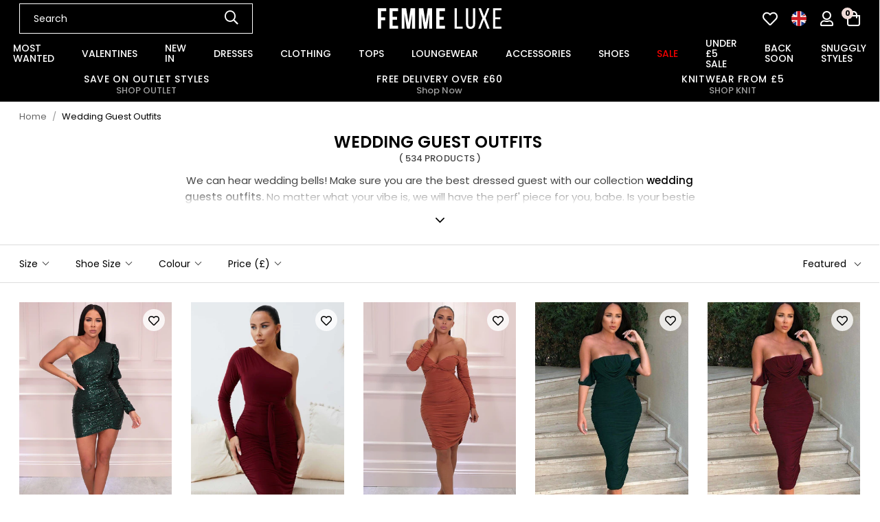

--- FILE ---
content_type: text/html; charset=utf-8
request_url: https://femmeluxe.co.uk/collections/wedding-guest-outfits
body_size: 48427
content:
<!doctype html>
<!--[if lt IE 7]><html class="no-js lt-ie9 lt-ie8 lt-ie7" lang="en"> <![endif]-->
<!--[if IE 7]><html class="no-js lt-ie9 lt-ie8" lang="en"> <![endif]-->
<!--[if IE 8]><html class="no-js lt-ie9" lang="en"> <![endif]-->
<!--[if IE 9 ]><html class="ie9 no-js"> <![endif]-->
<!--[if (gt IE 9)|!(IE)]><!--> <html class="no-js" lang="en-GB"> <!--<![endif]-->  
<head>

  <meta charset="utf-8" />
  <!--[if IE]><meta http-equiv='X-UA-Compatible' content='IE=edge,chrome=1' /><![endif]-->

  <title>
  
    Wedding Guest Outfits | Wedding Guest Jumpsuits &amp; Dresses | Femme Luxe
  
  </title>

  
    <meta name="description" content="We can hear wedding bells! Make sure you are the best dressed guest with our collection wedding guests outfits. No matter what your vibe is, we will have the perf&#39; piece for you, babe. Is your bestie getting hitched and you wanna look the part? Go for a wedding guest dress or a wedding guest jumpsuit for a classic look. We are loving a 2 piece wedding guest outfit for something a lil&#39; different, esp&#39; winter wonderland weddings. Got a summer wedding to attend? Go for a wedding guest evening dress styled with strappy heels and a clutch for a sophisticated wedding guest outfit. Wanna know how to wear a jumpsuit to a wedding? Style it with some sassy heels and diamante hair clips for a seriously chic look. Go for a blazer and trousers co-ord, styled with a wedding guest bodysuit for something a lil&#39; different or rock a blue wedding guest outfit to look all kinds of good. From lilac wedding guest outfits, to our favourite co-ord for wedding guests, you&#39;re gonna look amazing in our collection of wedding guest outfits." />
  

  <link rel="canonical" href="https://femmeluxe.co.uk/collections/wedding-guest-outfits"><link rel="shortcut icon" href="//femmeluxe.co.uk/cdn/shop/files/favicon_180x180.jpg?v=1698845736" type="image/png" crossorigin="anonymous">

  <meta name="viewport" content="width=device-width, initial-scale=1" />

  
  
  
  
    
  <meta property="og:title" content="Wedding Guest Outfits | Wedding Guest Jumpsuits &amp; Dresses | Femme Luxe" />
  <meta property="og:type" content="website" />



<meta property="og:description" content="We can hear wedding bells! Make sure you are the best dressed guest with our collection wedding guests outfits. No matter what your vibe is, we will have the perf&#39; piece for you, babe. Is your bestie getting hitched and you wanna look the part? Go for a wedding guest dress or a wedding guest jumpsuit for a classic look. We are loving a 2 piece wedding guest outfit for something a lil&#39; different, esp&#39; winter wonderland weddings. Got a summer wedding to attend? Go for a wedding guest evening dress styled with strappy heels and a clutch for a sophisticated wedding guest outfit. Wanna know how to wear a jumpsuit to a wedding? Style it with some sassy heels and diamante hair clips for a seriously chic look. Go for a blazer and trousers co-ord, styled with a wedding guest bodysuit for something a lil&#39; different or rock a blue wedding guest outfit to look all kinds of good. From lilac wedding guest outfits, to our favourite co-ord for wedding guests, you&#39;re gonna look amazing in our collection of wedding guest outfits." />

<meta property="og:url" content="https://femmeluxe.co.uk/collections/wedding-guest-outfits" />
<meta property="og:site_name" content="Femme Luxe" />
  
 


  <!-- Pre Fetch -->
  <link rel="dns-prefetch preconnect" href="https://cdn.shopify.com" crossorigin>
  <link rel="dns-prefetch preconnect" href="https://app.backinstock.org" crossorigin>
  <link rel="dns-prefetch preconnect" href="http://schema.org/Product" crossorigin>
  <link rel="dns-prefetch preconnect" href="https://cloudfront.net" crossorigin>
  <link rel="dns-prefetch preconnect" href="https://vars.hotjar.com" crossorigin>
  <link rel="dns-prefetch preconnect" href="https://www.google-analytics.com" crossorigin>
  <link rel="dns-prefetch preconnect" href="https://www.googletagmanager.com" crossorigin>
  <link rel="dns-prefetch preconnect" href="https://stats.g.doubleclick.net" crossorigin>
  
  <!-- Preload Fonts -->
  <link rel="preload" href="//femmeluxe.co.uk/cdn/shop/t/2/assets/poppins-v20-latin-regular.woff2" as="font" type="font/woff2" crossorigin="anonymous">
  <link rel="preload" href="//femmeluxe.co.uk/cdn/shop/t/2/assets/poppins-v20-latin-italic.woff2" as="font" type="font/woff2" crossorigin="anonymous">
  <link rel="preload" href="//femmeluxe.co.uk/cdn/shop/t/2/assets/poppins-v20-latin-500.woff2" as="font" type="font/woff2" crossorigin="anonymous">
  <link rel="preload" href="//femmeluxe.co.uk/cdn/shop/t/2/assets/poppins-v20-latin-500italic.woff2" as="font" type="font/woff2" crossorigin="anonymous">
  <link rel="preload" href="//femmeluxe.co.uk/cdn/shop/t/2/assets/poppins-v20-latin-600.woff2" as="font" type="font/woff2" crossorigin="anonymous">
  <link rel="preload" href="//femmeluxe.co.uk/cdn/shop/t/2/assets/poppins-v20-latin-600italic.woff2" as="font" type="font/woff2" crossorigin="anonymous">
  <link rel="preload" href="//femmeluxe.co.uk/cdn/shop/t/2/assets/poppins-v20-latin-700.woff2" as="font" type="font/woff2" crossorigin="anonymous">
  <link rel="preload" href="//femmeluxe.co.uk/cdn/shop/t/2/assets/poppins-v20-latin-700italic.woff2" as="font" type="font/woff2" crossorigin="anonymous">

  

  


  <script>
    var originalAttachEvent = window.attachEvent,
    originalAddEventListener = window.addEventListener;
    var eventListenerOverride = function(eventName,cb,p){
    if (eventName && (eventName==='onload'||eventName==='load') && cb && cb.name==='asyncLoad') {
      window.afterLoadWithEvents = window.afterLoadWithEvents || [];
      window.afterLoadWithEvents.push({
        f:cb,
        evt: 'mousemove',
        el: document
      });
      return;
    }
    if (window.attachEvent){
      originalAttachEvent(eventName,cb)
    } else {
      originalAddEventListener(eventName,cb,p)
      }
    };

    if (window.attachEvent) {
      window.attachEvent = eventListenerOverride;
    } else {
      window.addEventListener=eventListenerOverride;
    }

    const _insertBeforeElementBackup = Element.prototype.insertBefore
    Element.prototype.insertBefore= function(...args) {   
      if(args[0].outerHTML && args[0].outerHTML.indexOf("trekkie") !=-1) {
        var t=this;
        window.afterLoadWithEvents = window.afterLoadWithEvents || [];
        window.afterLoadWithEvents.push({
          f:function() {_insertBeforeElementBackup.apply(t,args)},
          evt: 'mousemove',
          el: document
        });
        return;
      }
      return _insertBeforeElementBackup.apply(this,args);  
    }
  </script>

<script>window.performance && window.performance.mark && window.performance.mark('shopify.content_for_header.start');</script><meta name="google-site-verification" content="NRvBIstz7-N-wDw2xO7b3-K0jRKWZ-Frw4N7KMKhe44">
<meta name="facebook-domain-verification" content="or6yf5szirisvy8f6qt25lessojbc3">
<meta id="shopify-digital-wallet" name="shopify-digital-wallet" content="/57807831105/digital_wallets/dialog">
<meta name="shopify-checkout-api-token" content="d9dc165f5ecacddfe6192fe8891ee6bf">
<meta id="in-context-paypal-metadata" data-shop-id="57807831105" data-venmo-supported="false" data-environment="production" data-locale="en_US" data-paypal-v4="true" data-currency="GBP">
<link rel="alternate" type="application/atom+xml" title="Feed" href="/collections/wedding-guest-outfits.atom" />
<link rel="next" href="/collections/wedding-guest-outfits?page=2">
<link rel="alternate" type="application/json+oembed" href="https://femmeluxe.co.uk/collections/wedding-guest-outfits.oembed">
<script async="async" src="/checkouts/internal/preloads.js?locale=en-GB"></script>
<link rel="preconnect" href="https://shop.app" crossorigin="anonymous">
<script async="async" src="https://shop.app/checkouts/internal/preloads.js?locale=en-GB&shop_id=57807831105" crossorigin="anonymous"></script>
<script id="apple-pay-shop-capabilities" type="application/json">{"shopId":57807831105,"countryCode":"GB","currencyCode":"GBP","merchantCapabilities":["supports3DS"],"merchantId":"gid:\/\/shopify\/Shop\/57807831105","merchantName":"Femme Luxe","requiredBillingContactFields":["postalAddress","email","phone"],"requiredShippingContactFields":["postalAddress","email","phone"],"shippingType":"shipping","supportedNetworks":["visa","maestro","masterCard","amex","discover","elo"],"total":{"type":"pending","label":"Femme Luxe","amount":"1.00"},"shopifyPaymentsEnabled":true,"supportsSubscriptions":true}</script>
<script id="shopify-features" type="application/json">{"accessToken":"d9dc165f5ecacddfe6192fe8891ee6bf","betas":["rich-media-storefront-analytics"],"domain":"femmeluxe.co.uk","predictiveSearch":true,"shopId":57807831105,"locale":"en"}</script>
<script>var Shopify = Shopify || {};
Shopify.shop = "pixusfemmeluxe.myshopify.com";
Shopify.locale = "en";
Shopify.currency = {"active":"GBP","rate":"1.0"};
Shopify.country = "GB";
Shopify.theme = {"name":"Femme Luxe","id":125318004801,"schema_name":null,"schema_version":null,"theme_store_id":null,"role":"main"};
Shopify.theme.handle = "null";
Shopify.theme.style = {"id":null,"handle":null};
Shopify.cdnHost = "femmeluxe.co.uk/cdn";
Shopify.routes = Shopify.routes || {};
Shopify.routes.root = "/";</script>
<script type="module">!function(o){(o.Shopify=o.Shopify||{}).modules=!0}(window);</script>
<script>!function(o){function n(){var o=[];function n(){o.push(Array.prototype.slice.apply(arguments))}return n.q=o,n}var t=o.Shopify=o.Shopify||{};t.loadFeatures=n(),t.autoloadFeatures=n()}(window);</script>
<script>
  window.ShopifyPay = window.ShopifyPay || {};
  window.ShopifyPay.apiHost = "shop.app\/pay";
  window.ShopifyPay.redirectState = null;
</script>
<script id="shop-js-analytics" type="application/json">{"pageType":"collection"}</script>
<script defer="defer" async type="module" src="//femmeluxe.co.uk/cdn/shopifycloud/shop-js/modules/v2/client.init-shop-cart-sync_BN7fPSNr.en.esm.js"></script>
<script defer="defer" async type="module" src="//femmeluxe.co.uk/cdn/shopifycloud/shop-js/modules/v2/chunk.common_Cbph3Kss.esm.js"></script>
<script defer="defer" async type="module" src="//femmeluxe.co.uk/cdn/shopifycloud/shop-js/modules/v2/chunk.modal_DKumMAJ1.esm.js"></script>
<script type="module">
  await import("//femmeluxe.co.uk/cdn/shopifycloud/shop-js/modules/v2/client.init-shop-cart-sync_BN7fPSNr.en.esm.js");
await import("//femmeluxe.co.uk/cdn/shopifycloud/shop-js/modules/v2/chunk.common_Cbph3Kss.esm.js");
await import("//femmeluxe.co.uk/cdn/shopifycloud/shop-js/modules/v2/chunk.modal_DKumMAJ1.esm.js");

  window.Shopify.SignInWithShop?.initShopCartSync?.({"fedCMEnabled":true,"windoidEnabled":true});

</script>
<script>
  window.Shopify = window.Shopify || {};
  if (!window.Shopify.featureAssets) window.Shopify.featureAssets = {};
  window.Shopify.featureAssets['shop-js'] = {"shop-cart-sync":["modules/v2/client.shop-cart-sync_CJVUk8Jm.en.esm.js","modules/v2/chunk.common_Cbph3Kss.esm.js","modules/v2/chunk.modal_DKumMAJ1.esm.js"],"init-fed-cm":["modules/v2/client.init-fed-cm_7Fvt41F4.en.esm.js","modules/v2/chunk.common_Cbph3Kss.esm.js","modules/v2/chunk.modal_DKumMAJ1.esm.js"],"init-shop-email-lookup-coordinator":["modules/v2/client.init-shop-email-lookup-coordinator_Cc088_bR.en.esm.js","modules/v2/chunk.common_Cbph3Kss.esm.js","modules/v2/chunk.modal_DKumMAJ1.esm.js"],"init-windoid":["modules/v2/client.init-windoid_hPopwJRj.en.esm.js","modules/v2/chunk.common_Cbph3Kss.esm.js","modules/v2/chunk.modal_DKumMAJ1.esm.js"],"shop-button":["modules/v2/client.shop-button_B0jaPSNF.en.esm.js","modules/v2/chunk.common_Cbph3Kss.esm.js","modules/v2/chunk.modal_DKumMAJ1.esm.js"],"shop-cash-offers":["modules/v2/client.shop-cash-offers_DPIskqss.en.esm.js","modules/v2/chunk.common_Cbph3Kss.esm.js","modules/v2/chunk.modal_DKumMAJ1.esm.js"],"shop-toast-manager":["modules/v2/client.shop-toast-manager_CK7RT69O.en.esm.js","modules/v2/chunk.common_Cbph3Kss.esm.js","modules/v2/chunk.modal_DKumMAJ1.esm.js"],"init-shop-cart-sync":["modules/v2/client.init-shop-cart-sync_BN7fPSNr.en.esm.js","modules/v2/chunk.common_Cbph3Kss.esm.js","modules/v2/chunk.modal_DKumMAJ1.esm.js"],"init-customer-accounts-sign-up":["modules/v2/client.init-customer-accounts-sign-up_CfPf4CXf.en.esm.js","modules/v2/client.shop-login-button_DeIztwXF.en.esm.js","modules/v2/chunk.common_Cbph3Kss.esm.js","modules/v2/chunk.modal_DKumMAJ1.esm.js"],"pay-button":["modules/v2/client.pay-button_CgIwFSYN.en.esm.js","modules/v2/chunk.common_Cbph3Kss.esm.js","modules/v2/chunk.modal_DKumMAJ1.esm.js"],"init-customer-accounts":["modules/v2/client.init-customer-accounts_DQ3x16JI.en.esm.js","modules/v2/client.shop-login-button_DeIztwXF.en.esm.js","modules/v2/chunk.common_Cbph3Kss.esm.js","modules/v2/chunk.modal_DKumMAJ1.esm.js"],"avatar":["modules/v2/client.avatar_BTnouDA3.en.esm.js"],"init-shop-for-new-customer-accounts":["modules/v2/client.init-shop-for-new-customer-accounts_CsZy_esa.en.esm.js","modules/v2/client.shop-login-button_DeIztwXF.en.esm.js","modules/v2/chunk.common_Cbph3Kss.esm.js","modules/v2/chunk.modal_DKumMAJ1.esm.js"],"shop-follow-button":["modules/v2/client.shop-follow-button_BRMJjgGd.en.esm.js","modules/v2/chunk.common_Cbph3Kss.esm.js","modules/v2/chunk.modal_DKumMAJ1.esm.js"],"checkout-modal":["modules/v2/client.checkout-modal_B9Drz_yf.en.esm.js","modules/v2/chunk.common_Cbph3Kss.esm.js","modules/v2/chunk.modal_DKumMAJ1.esm.js"],"shop-login-button":["modules/v2/client.shop-login-button_DeIztwXF.en.esm.js","modules/v2/chunk.common_Cbph3Kss.esm.js","modules/v2/chunk.modal_DKumMAJ1.esm.js"],"lead-capture":["modules/v2/client.lead-capture_DXYzFM3R.en.esm.js","modules/v2/chunk.common_Cbph3Kss.esm.js","modules/v2/chunk.modal_DKumMAJ1.esm.js"],"shop-login":["modules/v2/client.shop-login_CA5pJqmO.en.esm.js","modules/v2/chunk.common_Cbph3Kss.esm.js","modules/v2/chunk.modal_DKumMAJ1.esm.js"],"payment-terms":["modules/v2/client.payment-terms_BxzfvcZJ.en.esm.js","modules/v2/chunk.common_Cbph3Kss.esm.js","modules/v2/chunk.modal_DKumMAJ1.esm.js"]};
</script>
<script>(function() {
  var isLoaded = false;
  function asyncLoad() {
    if (isLoaded) return;
    isLoaded = true;
    var urls = ["https:\/\/app.kiwisizing.com\/web\/js\/dist\/kiwiSizing\/plugin\/SizingPlugin.prod.js?v=331\u0026shop=pixusfemmeluxe.myshopify.com","https:\/\/assets.smartwishlist.webmarked.net\/static\/v6\/smartwishlist.js?shop=pixusfemmeluxe.myshopify.com","https:\/\/platform-api.sharethis.com\/js\/sharethis.js?shop=pixusfemmeluxe.myshopify.com#property=6555ec01006dec00135f46e2\u0026product=inline-share-buttons\u0026source=inline-share-buttons-shopify\u0026ver=1722972767","https:\/\/intg.snapchat.com\/shopify\/shopify-scevent-init.js?id=608357db-79df-47ff-8681-774b6a40ad8d\u0026shop=pixusfemmeluxe.myshopify.com","https:\/\/omnisnippet1.com\/platforms\/shopify.js?source=scriptTag\u0026v=2025-05-14T15\u0026shop=pixusfemmeluxe.myshopify.com","\/\/backinstock.useamp.com\/widget\/84929_1767160175.js?category=bis\u0026v=6\u0026shop=pixusfemmeluxe.myshopify.com","https:\/\/dr4qe3ddw9y32.cloudfront.net\/awin-shopify-integration-code.js?aid=731142\u0026v=shopifyApp_5.2.5\u0026ts=1768502197835\u0026shop=pixusfemmeluxe.myshopify.com","https:\/\/cdn.shipinsure.io\/si-widget-v3.js?shop_name=pixusfemmeluxe.myshopify.com\u0026shop=pixusfemmeluxe.myshopify.com"];
    for (var i = 0; i < urls.length; i++) {
      var s = document.createElement('script');
      s.type = 'text/javascript';
      s.async = true;
      s.src = urls[i];
      var x = document.getElementsByTagName('script')[0];
      x.parentNode.insertBefore(s, x);
    }
  };
  if(window.attachEvent) {
    window.attachEvent('onload', asyncLoad);
  } else {
    window.addEventListener('load', asyncLoad, false);
  }
})();</script>
<script id="__st">var __st={"a":57807831105,"offset":0,"reqid":"a4c0330e-f758-44fd-99ef-385610bf0f13-1769824710","pageurl":"femmeluxe.co.uk\/collections\/wedding-guest-outfits","u":"c14129bb0e8d","p":"collection","rtyp":"collection","rid":273251991617};</script>
<script>window.ShopifyPaypalV4VisibilityTracking = true;</script>
<script id="captcha-bootstrap">!function(){'use strict';const t='contact',e='account',n='new_comment',o=[[t,t],['blogs',n],['comments',n],[t,'customer']],c=[[e,'customer_login'],[e,'guest_login'],[e,'recover_customer_password'],[e,'create_customer']],r=t=>t.map((([t,e])=>`form[action*='/${t}']:not([data-nocaptcha='true']) input[name='form_type'][value='${e}']`)).join(','),a=t=>()=>t?[...document.querySelectorAll(t)].map((t=>t.form)):[];function s(){const t=[...o],e=r(t);return a(e)}const i='password',u='form_key',d=['recaptcha-v3-token','g-recaptcha-response','h-captcha-response',i],f=()=>{try{return window.sessionStorage}catch{return}},m='__shopify_v',_=t=>t.elements[u];function p(t,e,n=!1){try{const o=window.sessionStorage,c=JSON.parse(o.getItem(e)),{data:r}=function(t){const{data:e,action:n}=t;return t[m]||n?{data:e,action:n}:{data:t,action:n}}(c);for(const[e,n]of Object.entries(r))t.elements[e]&&(t.elements[e].value=n);n&&o.removeItem(e)}catch(o){console.error('form repopulation failed',{error:o})}}const l='form_type',E='cptcha';function T(t){t.dataset[E]=!0}const w=window,h=w.document,L='Shopify',v='ce_forms',y='captcha';let A=!1;((t,e)=>{const n=(g='f06e6c50-85a8-45c8-87d0-21a2b65856fe',I='https://cdn.shopify.com/shopifycloud/storefront-forms-hcaptcha/ce_storefront_forms_captcha_hcaptcha.v1.5.2.iife.js',D={infoText:'Protected by hCaptcha',privacyText:'Privacy',termsText:'Terms'},(t,e,n)=>{const o=w[L][v],c=o.bindForm;if(c)return c(t,g,e,D).then(n);var r;o.q.push([[t,g,e,D],n]),r=I,A||(h.body.append(Object.assign(h.createElement('script'),{id:'captcha-provider',async:!0,src:r})),A=!0)});var g,I,D;w[L]=w[L]||{},w[L][v]=w[L][v]||{},w[L][v].q=[],w[L][y]=w[L][y]||{},w[L][y].protect=function(t,e){n(t,void 0,e),T(t)},Object.freeze(w[L][y]),function(t,e,n,w,h,L){const[v,y,A,g]=function(t,e,n){const i=e?o:[],u=t?c:[],d=[...i,...u],f=r(d),m=r(i),_=r(d.filter((([t,e])=>n.includes(e))));return[a(f),a(m),a(_),s()]}(w,h,L),I=t=>{const e=t.target;return e instanceof HTMLFormElement?e:e&&e.form},D=t=>v().includes(t);t.addEventListener('submit',(t=>{const e=I(t);if(!e)return;const n=D(e)&&!e.dataset.hcaptchaBound&&!e.dataset.recaptchaBound,o=_(e),c=g().includes(e)&&(!o||!o.value);(n||c)&&t.preventDefault(),c&&!n&&(function(t){try{if(!f())return;!function(t){const e=f();if(!e)return;const n=_(t);if(!n)return;const o=n.value;o&&e.removeItem(o)}(t);const e=Array.from(Array(32),(()=>Math.random().toString(36)[2])).join('');!function(t,e){_(t)||t.append(Object.assign(document.createElement('input'),{type:'hidden',name:u})),t.elements[u].value=e}(t,e),function(t,e){const n=f();if(!n)return;const o=[...t.querySelectorAll(`input[type='${i}']`)].map((({name:t})=>t)),c=[...d,...o],r={};for(const[a,s]of new FormData(t).entries())c.includes(a)||(r[a]=s);n.setItem(e,JSON.stringify({[m]:1,action:t.action,data:r}))}(t,e)}catch(e){console.error('failed to persist form',e)}}(e),e.submit())}));const S=(t,e)=>{t&&!t.dataset[E]&&(n(t,e.some((e=>e===t))),T(t))};for(const o of['focusin','change'])t.addEventListener(o,(t=>{const e=I(t);D(e)&&S(e,y())}));const B=e.get('form_key'),M=e.get(l),P=B&&M;t.addEventListener('DOMContentLoaded',(()=>{const t=y();if(P)for(const e of t)e.elements[l].value===M&&p(e,B);[...new Set([...A(),...v().filter((t=>'true'===t.dataset.shopifyCaptcha))])].forEach((e=>S(e,t)))}))}(h,new URLSearchParams(w.location.search),n,t,e,['guest_login'])})(!0,!0)}();</script>
<script integrity="sha256-4kQ18oKyAcykRKYeNunJcIwy7WH5gtpwJnB7kiuLZ1E=" data-source-attribution="shopify.loadfeatures" defer="defer" src="//femmeluxe.co.uk/cdn/shopifycloud/storefront/assets/storefront/load_feature-a0a9edcb.js" crossorigin="anonymous"></script>
<script crossorigin="anonymous" defer="defer" src="//femmeluxe.co.uk/cdn/shopifycloud/storefront/assets/shopify_pay/storefront-65b4c6d7.js?v=20250812"></script>
<script data-source-attribution="shopify.dynamic_checkout.dynamic.init">var Shopify=Shopify||{};Shopify.PaymentButton=Shopify.PaymentButton||{isStorefrontPortableWallets:!0,init:function(){window.Shopify.PaymentButton.init=function(){};var t=document.createElement("script");t.src="https://femmeluxe.co.uk/cdn/shopifycloud/portable-wallets/latest/portable-wallets.en.js",t.type="module",document.head.appendChild(t)}};
</script>
<script data-source-attribution="shopify.dynamic_checkout.buyer_consent">
  function portableWalletsHideBuyerConsent(e){var t=document.getElementById("shopify-buyer-consent"),n=document.getElementById("shopify-subscription-policy-button");t&&n&&(t.classList.add("hidden"),t.setAttribute("aria-hidden","true"),n.removeEventListener("click",e))}function portableWalletsShowBuyerConsent(e){var t=document.getElementById("shopify-buyer-consent"),n=document.getElementById("shopify-subscription-policy-button");t&&n&&(t.classList.remove("hidden"),t.removeAttribute("aria-hidden"),n.addEventListener("click",e))}window.Shopify?.PaymentButton&&(window.Shopify.PaymentButton.hideBuyerConsent=portableWalletsHideBuyerConsent,window.Shopify.PaymentButton.showBuyerConsent=portableWalletsShowBuyerConsent);
</script>
<script data-source-attribution="shopify.dynamic_checkout.cart.bootstrap">document.addEventListener("DOMContentLoaded",(function(){function t(){return document.querySelector("shopify-accelerated-checkout-cart, shopify-accelerated-checkout")}if(t())Shopify.PaymentButton.init();else{new MutationObserver((function(e,n){t()&&(Shopify.PaymentButton.init(),n.disconnect())})).observe(document.body,{childList:!0,subtree:!0})}}));
</script>
<script id='scb4127' type='text/javascript' async='' src='https://femmeluxe.co.uk/cdn/shopifycloud/privacy-banner/storefront-banner.js'></script><link id="shopify-accelerated-checkout-styles" rel="stylesheet" media="screen" href="https://femmeluxe.co.uk/cdn/shopifycloud/portable-wallets/latest/accelerated-checkout-backwards-compat.css" crossorigin="anonymous">
<style id="shopify-accelerated-checkout-cart">
        #shopify-buyer-consent {
  margin-top: 1em;
  display: inline-block;
  width: 100%;
}

#shopify-buyer-consent.hidden {
  display: none;
}

#shopify-subscription-policy-button {
  background: none;
  border: none;
  padding: 0;
  text-decoration: underline;
  font-size: inherit;
  cursor: pointer;
}

#shopify-subscription-policy-button::before {
  box-shadow: none;
}

      </style>

<script>window.performance && window.performance.mark && window.performance.mark('shopify.content_for_header.end');</script>
<!-- Google tag (gtag.js) -->
<script async src="https://www.googletagmanager.com/gtag/js?id=AW-834732372"></script>
<script>
  window.dataLayer = window.dataLayer || [];
  function gtag(){dataLayer.push(arguments);}
  gtag('js', new Date());

  gtag('config', 'AW-834732372');
</script>
  
    <link rel="preload stylesheet" href="//femmeluxe.co.uk/cdn/shop/t/2/assets/collection-essential.css?v=86983201485055386691715154626" as="style">
  

  <!--[if lt IE 9]>
  <script src="//html5shiv.googlecode.com/svn/trunk/html5.js" type="text/javascript"></script>
  <![endif]-->

  

  

  <!--begin-boost-pfs-filter-css-->
    <link href="//femmeluxe.co.uk/cdn/shop/t/2/assets/boost-pfs-init.css?v=122919813864970539951698663205" rel="stylesheet" type="text/css" media="all" />
  <link rel="preload stylesheet" href="//femmeluxe.co.uk/cdn/shop/t/2/assets/boost-pfs-general.css?v=62821448695383591101698663221" as="style">
  <link rel="preload stylesheet" href="//femmeluxe.co.uk/cdn/shop/t/2/assets/boost-pfs-otp.css?v=4392801797874292551698663221" as="style"><link href="//femmeluxe.co.uk/cdn/shop/t/2/assets/boost-pfs-custom.css?v=128394668788249467391698663221" rel="stylesheet" type="text/css" media="all" />
<style data-id="boost-pfs-style" type="text/css">
    .boost-pfs-filter-option-title-text {}

   .boost-pfs-filter-tree-v .boost-pfs-filter-option-title-text:before {}
    .boost-pfs-filter-tree-v .boost-pfs-filter-option.boost-pfs-filter-option-collapsed .boost-pfs-filter-option-title-text:before {}
    .boost-pfs-filter-tree-h .boost-pfs-filter-option-title-heading:before {}

    .boost-pfs-filter-refine-by .boost-pfs-filter-option-title h3 {}

    .boost-pfs-filter-option-content .boost-pfs-filter-option-item-list .boost-pfs-filter-option-item button,
    .boost-pfs-filter-option-content .boost-pfs-filter-option-item-list .boost-pfs-filter-option-item .boost-pfs-filter-button,
    .boost-pfs-filter-option-range-amount input,
    .boost-pfs-filter-tree-v .boost-pfs-filter-refine-by .boost-pfs-filter-refine-by-items .refine-by-item,
    .boost-pfs-filter-refine-by-wrapper-v .boost-pfs-filter-refine-by .boost-pfs-filter-refine-by-items .refine-by-item,
    .boost-pfs-filter-refine-by .boost-pfs-filter-option-title,
    .boost-pfs-filter-refine-by .boost-pfs-filter-refine-by-items .refine-by-item>a,
    .boost-pfs-filter-refine-by>span,
    .boost-pfs-filter-clear,
    .boost-pfs-filter-clear-all{}
    .boost-pfs-filter-tree-h .boost-pfs-filter-pc .boost-pfs-filter-refine-by-items .refine-by-item .boost-pfs-filter-clear .refine-by-type, 
    .boost-pfs-filter-refine-by-wrapper-h .boost-pfs-filter-pc .boost-pfs-filter-refine-by-items .refine-by-item .boost-pfs-filter-clear .refine-by-type {}

    .boost-pfs-filter-option-multi-level-collections .boost-pfs-filter-option-multi-level-list .boost-pfs-filter-option-item .boost-pfs-filter-button-arrow .boost-pfs-arrow:before,
    .boost-pfs-filter-option-multi-level-tag .boost-pfs-filter-option-multi-level-list .boost-pfs-filter-option-item .boost-pfs-filter-button-arrow .boost-pfs-arrow:before {}

    .boost-pfs-filter-refine-by-wrapper-v .boost-pfs-filter-refine-by .boost-pfs-filter-refine-by-items .refine-by-item .boost-pfs-filter-clear:after, 
    .boost-pfs-filter-refine-by-wrapper-v .boost-pfs-filter-refine-by .boost-pfs-filter-refine-by-items .refine-by-item .boost-pfs-filter-clear:before, 
    .boost-pfs-filter-tree-v .boost-pfs-filter-refine-by .boost-pfs-filter-refine-by-items .refine-by-item .boost-pfs-filter-clear:after, 
    .boost-pfs-filter-tree-v .boost-pfs-filter-refine-by .boost-pfs-filter-refine-by-items .refine-by-item .boost-pfs-filter-clear:before,
    .boost-pfs-filter-refine-by-wrapper-h .boost-pfs-filter-pc .boost-pfs-filter-refine-by-items .refine-by-item .boost-pfs-filter-clear:after, 
    .boost-pfs-filter-refine-by-wrapper-h .boost-pfs-filter-pc .boost-pfs-filter-refine-by-items .refine-by-item .boost-pfs-filter-clear:before, 
    .boost-pfs-filter-tree-h .boost-pfs-filter-pc .boost-pfs-filter-refine-by-items .refine-by-item .boost-pfs-filter-clear:after, 
    .boost-pfs-filter-tree-h .boost-pfs-filter-pc .boost-pfs-filter-refine-by-items .refine-by-item .boost-pfs-filter-clear:before {}
    .boost-pfs-filter-option-range-slider .noUi-value-horizontal {}

    .boost-pfs-filter-tree-mobile-button button,
    .boost-pfs-filter-top-sorting-mobile button {}
    .boost-pfs-filter-top-sorting-mobile button>span:after {}
  </style><style data-id="boost-pfs-otp-style" type="text/css">
      .boost-pfs-quickview-btn {background: rgba(255,255,255,1);color: rgba(61,66,70,1);border-color: rgba(255,255,255,1);}
      .boost-pfs-quickview-btn svg {fill: rgba(61,66,70,1);}
      .boost-pfs-quickview-btn:hover {background: rgba(61,66,70,1);color: rgba(255,255,255,1);border-color: rgba(61,66,70,1);}
      .boost-pfs-quickview-btn:hover svg {fill: rgba(255,255,255,1);}
      .boost-pfs-addtocart-btn {background: rgba(0,0,0,1);color: rgba(255,255,255,1);border-color: rgba(0,0,0,1);}
      .boost-pfs-addtocart-btn svg {fill: rgba(255,255,255,1);}
      .boost-pfs-addtocart-btn:hover {background: rgba(61,66,70,1);color: rgba(255,255,255,1);border-color: rgba(61,66,70,1);}
      .boost-pfs-addtocart-btn:hover svg {fill: rgba(255,255,255,1);}
    </style>
  <!--end-boost-pfs-filter-css-->
  
  

<!-- BEGIN app block: shopify://apps/beans-id-verification/blocks/discount-redeem/5c736972-c385-431c-8cbb-05726b7a1739 -->




<!-- END app block --><!-- BEGIN app block: shopify://apps/yotpo-product-reviews/blocks/settings/eb7dfd7d-db44-4334-bc49-c893b51b36cf -->


  <script type="text/javascript" src="https://cdn-widgetsrepository.yotpo.com/v1/loader/rlqXVZdVFNyq2Q3nPrSEwdxqoc6eVTX8UL7MCjfx?languageCode=en" async></script>



  
<!-- END app block --><!-- BEGIN app block: shopify://apps/beans-id-verification/blocks/modern-discount-hub/5c736972-c385-431c-8cbb-05726b7a1739 -->



<!-- END app block --><!-- BEGIN app block: shopify://apps/beans-id-verification/blocks/discount-hub/5c736972-c385-431c-8cbb-05726b7a1739 -->



<!-- END app block --><!-- BEGIN app block: shopify://apps/judge-me-reviews/blocks/judgeme_core/61ccd3b1-a9f2-4160-9fe9-4fec8413e5d8 --><!-- Start of Judge.me Core -->






<link rel="dns-prefetch" href="https://cdnwidget.judge.me">
<link rel="dns-prefetch" href="https://cdn.judge.me">
<link rel="dns-prefetch" href="https://cdn1.judge.me">
<link rel="dns-prefetch" href="https://api.judge.me">

<script data-cfasync='false' class='jdgm-settings-script'>window.jdgmSettings={"pagination":5,"disable_web_reviews":false,"badge_no_review_text":"No reviews","badge_n_reviews_text":"{{ n }} review/reviews","hide_badge_preview_if_no_reviews":true,"badge_hide_text":false,"enforce_center_preview_badge":false,"widget_title":"Customer Reviews","widget_open_form_text":"Write a review","widget_close_form_text":"Cancel review","widget_refresh_page_text":"Refresh page","widget_summary_text":"Based on {{ number_of_reviews }} review/reviews","widget_no_review_text":"Be the first to write a review","widget_name_field_text":"Display name","widget_verified_name_field_text":"Verified Name (public)","widget_name_placeholder_text":"Display name","widget_required_field_error_text":"This field is required.","widget_email_field_text":"Email address","widget_verified_email_field_text":"Verified Email (private, can not be edited)","widget_email_placeholder_text":"Your email address","widget_email_field_error_text":"Please enter a valid email address.","widget_rating_field_text":"Rating","widget_review_title_field_text":"Review Title","widget_review_title_placeholder_text":"Give your review a title","widget_review_body_field_text":"Review content","widget_review_body_placeholder_text":"Start writing here...","widget_pictures_field_text":"Picture/Video (optional)","widget_submit_review_text":"Submit Review","widget_submit_verified_review_text":"Submit Verified Review","widget_submit_success_msg_with_auto_publish":"Thank you! Please refresh the page in a few moments to see your review. You can remove or edit your review by logging into \u003ca href='https://judge.me/login' target='_blank' rel='nofollow noopener'\u003eJudge.me\u003c/a\u003e","widget_submit_success_msg_no_auto_publish":"Thank you! Your review will be published as soon as it is approved by the shop admin. You can remove or edit your review by logging into \u003ca href='https://judge.me/login' target='_blank' rel='nofollow noopener'\u003eJudge.me\u003c/a\u003e","widget_show_default_reviews_out_of_total_text":"Showing {{ n_reviews_shown }} out of {{ n_reviews }} reviews.","widget_show_all_link_text":"Show all","widget_show_less_link_text":"Show less","widget_author_said_text":"{{ reviewer_name }} said:","widget_days_text":"{{ n }} days ago","widget_weeks_text":"{{ n }} week/weeks ago","widget_months_text":"{{ n }} month/months ago","widget_years_text":"{{ n }} year/years ago","widget_yesterday_text":"Yesterday","widget_today_text":"Today","widget_replied_text":"\u003e\u003e {{ shop_name }} replied:","widget_read_more_text":"Read more","widget_reviewer_name_as_initial":"","widget_rating_filter_color":"#fbcd0a","widget_rating_filter_see_all_text":"See all reviews","widget_sorting_most_recent_text":"Most Recent","widget_sorting_highest_rating_text":"Highest Rating","widget_sorting_lowest_rating_text":"Lowest Rating","widget_sorting_with_pictures_text":"Only Pictures","widget_sorting_most_helpful_text":"Most Helpful","widget_open_question_form_text":"Ask a question","widget_reviews_subtab_text":"Reviews","widget_questions_subtab_text":"Questions","widget_question_label_text":"Question","widget_answer_label_text":"Answer","widget_question_placeholder_text":"Write your question here","widget_submit_question_text":"Submit Question","widget_question_submit_success_text":"Thank you for your question! We will notify you once it gets answered.","verified_badge_text":"Verified","verified_badge_bg_color":"","verified_badge_text_color":"","verified_badge_placement":"left-of-reviewer-name","widget_review_max_height":"","widget_hide_border":false,"widget_social_share":false,"widget_thumb":false,"widget_review_location_show":false,"widget_location_format":"","all_reviews_include_out_of_store_products":true,"all_reviews_out_of_store_text":"(out of store)","all_reviews_pagination":100,"all_reviews_product_name_prefix_text":"about","enable_review_pictures":true,"enable_question_anwser":false,"widget_theme":"default","review_date_format":"dd/mm/yyyy","default_sort_method":"most-recent","widget_product_reviews_subtab_text":"Product Reviews","widget_shop_reviews_subtab_text":"Shop Reviews","widget_other_products_reviews_text":"Reviews for other products","widget_store_reviews_subtab_text":"Store reviews","widget_no_store_reviews_text":"This store hasn't received any reviews yet","widget_web_restriction_product_reviews_text":"This product hasn't received any reviews yet","widget_no_items_text":"No items found","widget_show_more_text":"Show more","widget_write_a_store_review_text":"Write a Store Review","widget_other_languages_heading":"Reviews in Other Languages","widget_translate_review_text":"Translate review to {{ language }}","widget_translating_review_text":"Translating...","widget_show_original_translation_text":"Show original ({{ language }})","widget_translate_review_failed_text":"Review couldn't be translated.","widget_translate_review_retry_text":"Retry","widget_translate_review_try_again_later_text":"Try again later","show_product_url_for_grouped_product":false,"widget_sorting_pictures_first_text":"Pictures First","show_pictures_on_all_rev_page_mobile":false,"show_pictures_on_all_rev_page_desktop":false,"floating_tab_hide_mobile_install_preference":false,"floating_tab_button_name":"★ Reviews","floating_tab_title":"Let customers speak for us","floating_tab_button_color":"","floating_tab_button_background_color":"","floating_tab_url":"","floating_tab_url_enabled":false,"floating_tab_tab_style":"text","all_reviews_text_badge_text":"Customers rate us {{ shop.metafields.judgeme.all_reviews_rating | round: 1 }}/5 based on {{ shop.metafields.judgeme.all_reviews_count }} reviews.","all_reviews_text_badge_text_branded_style":"{{ shop.metafields.judgeme.all_reviews_rating | round: 1 }} out of 5 stars based on {{ shop.metafields.judgeme.all_reviews_count }} reviews","is_all_reviews_text_badge_a_link":false,"show_stars_for_all_reviews_text_badge":false,"all_reviews_text_badge_url":"","all_reviews_text_style":"branded","all_reviews_text_color_style":"judgeme_brand_color","all_reviews_text_color":"#108474","all_reviews_text_show_jm_brand":true,"featured_carousel_show_header":true,"featured_carousel_title":"Let customers speak for us","testimonials_carousel_title":"Customers are saying","videos_carousel_title":"Real customer stories","cards_carousel_title":"Customers are saying","featured_carousel_count_text":"from {{ n }} reviews","featured_carousel_add_link_to_all_reviews_page":false,"featured_carousel_url":"","featured_carousel_show_images":true,"featured_carousel_autoslide_interval":5,"featured_carousel_arrows_on_the_sides":false,"featured_carousel_height":250,"featured_carousel_width":80,"featured_carousel_image_size":0,"featured_carousel_image_height":250,"featured_carousel_arrow_color":"#eeeeee","verified_count_badge_style":"branded","verified_count_badge_orientation":"horizontal","verified_count_badge_color_style":"judgeme_brand_color","verified_count_badge_color":"#108474","is_verified_count_badge_a_link":false,"verified_count_badge_url":"","verified_count_badge_show_jm_brand":true,"widget_rating_preset_default":5,"widget_first_sub_tab":"product-reviews","widget_show_histogram":true,"widget_histogram_use_custom_color":false,"widget_pagination_use_custom_color":false,"widget_star_use_custom_color":false,"widget_verified_badge_use_custom_color":false,"widget_write_review_use_custom_color":false,"picture_reminder_submit_button":"Upload Pictures","enable_review_videos":false,"mute_video_by_default":false,"widget_sorting_videos_first_text":"Videos First","widget_review_pending_text":"Pending","featured_carousel_items_for_large_screen":3,"social_share_options_order":"Facebook,Twitter","remove_microdata_snippet":false,"disable_json_ld":false,"enable_json_ld_products":false,"preview_badge_show_question_text":false,"preview_badge_no_question_text":"No questions","preview_badge_n_question_text":"{{ number_of_questions }} question/questions","qa_badge_show_icon":false,"qa_badge_position":"same-row","remove_judgeme_branding":false,"widget_add_search_bar":false,"widget_search_bar_placeholder":"Search","widget_sorting_verified_only_text":"Verified only","featured_carousel_theme":"default","featured_carousel_show_rating":true,"featured_carousel_show_title":true,"featured_carousel_show_body":true,"featured_carousel_show_date":false,"featured_carousel_show_reviewer":true,"featured_carousel_show_product":false,"featured_carousel_header_background_color":"#108474","featured_carousel_header_text_color":"#ffffff","featured_carousel_name_product_separator":"reviewed","featured_carousel_full_star_background":"#108474","featured_carousel_empty_star_background":"#dadada","featured_carousel_vertical_theme_background":"#f9fafb","featured_carousel_verified_badge_enable":true,"featured_carousel_verified_badge_color":"#108474","featured_carousel_border_style":"round","featured_carousel_review_line_length_limit":3,"featured_carousel_more_reviews_button_text":"Read more reviews","featured_carousel_view_product_button_text":"View product","all_reviews_page_load_reviews_on":"scroll","all_reviews_page_load_more_text":"Load More Reviews","disable_fb_tab_reviews":false,"enable_ajax_cdn_cache":false,"widget_advanced_speed_features":5,"widget_public_name_text":"displayed publicly like","default_reviewer_name":"John Smith","default_reviewer_name_has_non_latin":true,"widget_reviewer_anonymous":"Anonymous","medals_widget_title":"Judge.me Review Medals","medals_widget_background_color":"#f9fafb","medals_widget_position":"footer_all_pages","medals_widget_border_color":"#f9fafb","medals_widget_verified_text_position":"left","medals_widget_use_monochromatic_version":false,"medals_widget_elements_color":"#108474","show_reviewer_avatar":true,"widget_invalid_yt_video_url_error_text":"Not a YouTube video URL","widget_max_length_field_error_text":"Please enter no more than {0} characters.","widget_show_country_flag":false,"widget_show_collected_via_shop_app":true,"widget_verified_by_shop_badge_style":"light","widget_verified_by_shop_text":"Verified by Shop","widget_show_photo_gallery":false,"widget_load_with_code_splitting":true,"widget_ugc_install_preference":false,"widget_ugc_title":"Made by us, Shared by you","widget_ugc_subtitle":"Tag us to see your picture featured in our page","widget_ugc_arrows_color":"#ffffff","widget_ugc_primary_button_text":"Buy Now","widget_ugc_primary_button_background_color":"#108474","widget_ugc_primary_button_text_color":"#ffffff","widget_ugc_primary_button_border_width":"0","widget_ugc_primary_button_border_style":"none","widget_ugc_primary_button_border_color":"#108474","widget_ugc_primary_button_border_radius":"25","widget_ugc_secondary_button_text":"Load More","widget_ugc_secondary_button_background_color":"#ffffff","widget_ugc_secondary_button_text_color":"#108474","widget_ugc_secondary_button_border_width":"2","widget_ugc_secondary_button_border_style":"solid","widget_ugc_secondary_button_border_color":"#108474","widget_ugc_secondary_button_border_radius":"25","widget_ugc_reviews_button_text":"View Reviews","widget_ugc_reviews_button_background_color":"#ffffff","widget_ugc_reviews_button_text_color":"#108474","widget_ugc_reviews_button_border_width":"2","widget_ugc_reviews_button_border_style":"solid","widget_ugc_reviews_button_border_color":"#108474","widget_ugc_reviews_button_border_radius":"25","widget_ugc_reviews_button_link_to":"judgeme-reviews-page","widget_ugc_show_post_date":true,"widget_ugc_max_width":"800","widget_rating_metafield_value_type":true,"widget_primary_color":"#000000","widget_enable_secondary_color":false,"widget_secondary_color":"#edf5f5","widget_summary_average_rating_text":"{{ average_rating }} out of 5","widget_media_grid_title":"Customer photos \u0026 videos","widget_media_grid_see_more_text":"See more","widget_round_style":false,"widget_show_product_medals":true,"widget_verified_by_judgeme_text":"Verified by Judge.me","widget_show_store_medals":true,"widget_verified_by_judgeme_text_in_store_medals":"Verified by Judge.me","widget_media_field_exceed_quantity_message":"Sorry, we can only accept {{ max_media }} for one review.","widget_media_field_exceed_limit_message":"{{ file_name }} is too large, please select a {{ media_type }} less than {{ size_limit }}MB.","widget_review_submitted_text":"Review Submitted!","widget_question_submitted_text":"Question Submitted!","widget_close_form_text_question":"Cancel","widget_write_your_answer_here_text":"Write your answer here","widget_enabled_branded_link":true,"widget_show_collected_by_judgeme":true,"widget_reviewer_name_color":"","widget_write_review_text_color":"","widget_write_review_bg_color":"","widget_collected_by_judgeme_text":"collected by Judge.me","widget_pagination_type":"standard","widget_load_more_text":"Load More","widget_load_more_color":"#108474","widget_full_review_text":"Full Review","widget_read_more_reviews_text":"Read More Reviews","widget_read_questions_text":"Read Questions","widget_questions_and_answers_text":"Questions \u0026 Answers","widget_verified_by_text":"Verified by","widget_verified_text":"Verified","widget_number_of_reviews_text":"{{ number_of_reviews }} reviews","widget_back_button_text":"Back","widget_next_button_text":"Next","widget_custom_forms_filter_button":"Filters","custom_forms_style":"horizontal","widget_show_review_information":false,"how_reviews_are_collected":"How reviews are collected?","widget_show_review_keywords":false,"widget_gdpr_statement":"How we use your data: We'll only contact you about the review you left, and only if necessary. By submitting your review, you agree to Judge.me's \u003ca href='https://judge.me/terms' target='_blank' rel='nofollow noopener'\u003eterms\u003c/a\u003e, \u003ca href='https://judge.me/privacy' target='_blank' rel='nofollow noopener'\u003eprivacy\u003c/a\u003e and \u003ca href='https://judge.me/content-policy' target='_blank' rel='nofollow noopener'\u003econtent\u003c/a\u003e policies.","widget_multilingual_sorting_enabled":false,"widget_translate_review_content_enabled":false,"widget_translate_review_content_method":"manual","popup_widget_review_selection":"automatically_with_pictures","popup_widget_round_border_style":true,"popup_widget_show_title":true,"popup_widget_show_body":true,"popup_widget_show_reviewer":false,"popup_widget_show_product":true,"popup_widget_show_pictures":true,"popup_widget_use_review_picture":true,"popup_widget_show_on_home_page":true,"popup_widget_show_on_product_page":true,"popup_widget_show_on_collection_page":true,"popup_widget_show_on_cart_page":true,"popup_widget_position":"bottom_left","popup_widget_first_review_delay":5,"popup_widget_duration":5,"popup_widget_interval":5,"popup_widget_review_count":5,"popup_widget_hide_on_mobile":true,"review_snippet_widget_round_border_style":true,"review_snippet_widget_card_color":"#FFFFFF","review_snippet_widget_slider_arrows_background_color":"#FFFFFF","review_snippet_widget_slider_arrows_color":"#000000","review_snippet_widget_star_color":"#108474","show_product_variant":false,"all_reviews_product_variant_label_text":"Variant: ","widget_show_verified_branding":true,"widget_ai_summary_title":"Customers say","widget_ai_summary_disclaimer":"AI-powered review summary based on recent customer reviews","widget_show_ai_summary":false,"widget_show_ai_summary_bg":false,"widget_show_review_title_input":true,"redirect_reviewers_invited_via_email":"external_form","request_store_review_after_product_review":false,"request_review_other_products_in_order":false,"review_form_color_scheme":"default","review_form_corner_style":"square","review_form_star_color":{},"review_form_text_color":"#333333","review_form_background_color":"#ffffff","review_form_field_background_color":"#fafafa","review_form_button_color":{},"review_form_button_text_color":"#ffffff","review_form_modal_overlay_color":"#000000","review_content_screen_title_text":"How would you rate this product?","review_content_introduction_text":"We would love it if you would share a bit about your experience.","store_review_form_title_text":"How would you rate this store?","store_review_form_introduction_text":"We would love it if you would share a bit about your experience.","show_review_guidance_text":true,"one_star_review_guidance_text":"Poor","five_star_review_guidance_text":"Great","customer_information_screen_title_text":"About you","customer_information_introduction_text":"Please tell us more about you.","custom_questions_screen_title_text":"Your experience in more detail","custom_questions_introduction_text":"Here are a few questions to help us understand more about your experience.","review_submitted_screen_title_text":"Thanks for your review!","review_submitted_screen_thank_you_text":"We are processing it and it will appear on the store soon.","review_submitted_screen_email_verification_text":"Please confirm your email by clicking the link we just sent you. This helps us keep reviews authentic.","review_submitted_request_store_review_text":"Would you like to share your experience of shopping with us?","review_submitted_review_other_products_text":"Would you like to review these products?","store_review_screen_title_text":"Would you like to share your experience of shopping with us?","store_review_introduction_text":"We value your feedback and use it to improve. Please share any thoughts or suggestions you have.","reviewer_media_screen_title_picture_text":"Share a picture","reviewer_media_introduction_picture_text":"Upload a photo to support your review.","reviewer_media_screen_title_video_text":"Share a video","reviewer_media_introduction_video_text":"Upload a video to support your review.","reviewer_media_screen_title_picture_or_video_text":"Share a picture or video","reviewer_media_introduction_picture_or_video_text":"Upload a photo or video to support your review.","reviewer_media_youtube_url_text":"Paste your Youtube URL here","advanced_settings_next_step_button_text":"Next","advanced_settings_close_review_button_text":"Close","modal_write_review_flow":false,"write_review_flow_required_text":"Required","write_review_flow_privacy_message_text":"We respect your privacy.","write_review_flow_anonymous_text":"Post review as anonymous","write_review_flow_visibility_text":"This won't be visible to other customers.","write_review_flow_multiple_selection_help_text":"Select as many as you like","write_review_flow_single_selection_help_text":"Select one option","write_review_flow_required_field_error_text":"This field is required","write_review_flow_invalid_email_error_text":"Please enter a valid email address","write_review_flow_max_length_error_text":"Max. {{ max_length }} characters.","write_review_flow_media_upload_text":"\u003cb\u003eClick to upload\u003c/b\u003e or drag and drop","write_review_flow_gdpr_statement":"We'll only contact you about your review if necessary. By submitting your review, you agree to our \u003ca href='https://judge.me/terms' target='_blank' rel='nofollow noopener'\u003eterms and conditions\u003c/a\u003e and \u003ca href='https://judge.me/privacy' target='_blank' rel='nofollow noopener'\u003eprivacy policy\u003c/a\u003e.","rating_only_reviews_enabled":false,"show_negative_reviews_help_screen":false,"new_review_flow_help_screen_rating_threshold":3,"negative_review_resolution_screen_title_text":"Tell us more","negative_review_resolution_text":"Your experience matters to us. If there were issues with your purchase, we're here to help. Feel free to reach out to us, we'd love the opportunity to make things right.","negative_review_resolution_button_text":"Contact us","negative_review_resolution_proceed_with_review_text":"Leave a review","negative_review_resolution_subject":"Issue with purchase from {{ shop_name }}.{{ order_name }}","preview_badge_collection_page_install_status":false,"widget_review_custom_css":"","preview_badge_custom_css":"","preview_badge_stars_count":"5-stars","featured_carousel_custom_css":"","floating_tab_custom_css":"","all_reviews_widget_custom_css":"","medals_widget_custom_css":"","verified_badge_custom_css":"","all_reviews_text_custom_css":"","transparency_badges_collected_via_store_invite":false,"transparency_badges_from_another_provider":false,"transparency_badges_collected_from_store_visitor":false,"transparency_badges_collected_by_verified_review_provider":false,"transparency_badges_earned_reward":false,"transparency_badges_collected_via_store_invite_text":"Review collected via store invitation","transparency_badges_from_another_provider_text":"Review collected from another provider","transparency_badges_collected_from_store_visitor_text":"Review collected from a store visitor","transparency_badges_written_in_google_text":"Review written in Google","transparency_badges_written_in_etsy_text":"Review written in Etsy","transparency_badges_written_in_shop_app_text":"Review written in Shop App","transparency_badges_earned_reward_text":"Review earned a reward for future purchase","product_review_widget_per_page":10,"widget_store_review_label_text":"Review about the store","checkout_comment_extension_title_on_product_page":"Customer Comments","checkout_comment_extension_num_latest_comment_show":5,"checkout_comment_extension_format":"name_and_timestamp","checkout_comment_customer_name":"last_initial","checkout_comment_comment_notification":true,"preview_badge_collection_page_install_preference":false,"preview_badge_home_page_install_preference":false,"preview_badge_product_page_install_preference":false,"review_widget_install_preference":"","review_carousel_install_preference":false,"floating_reviews_tab_install_preference":"none","verified_reviews_count_badge_install_preference":false,"all_reviews_text_install_preference":false,"review_widget_best_location":false,"judgeme_medals_install_preference":false,"review_widget_revamp_enabled":false,"review_widget_qna_enabled":false,"review_widget_header_theme":"minimal","review_widget_widget_title_enabled":true,"review_widget_header_text_size":"medium","review_widget_header_text_weight":"regular","review_widget_average_rating_style":"compact","review_widget_bar_chart_enabled":true,"review_widget_bar_chart_type":"numbers","review_widget_bar_chart_style":"standard","review_widget_expanded_media_gallery_enabled":false,"review_widget_reviews_section_theme":"standard","review_widget_image_style":"thumbnails","review_widget_review_image_ratio":"square","review_widget_stars_size":"medium","review_widget_verified_badge":"standard_text","review_widget_review_title_text_size":"medium","review_widget_review_text_size":"medium","review_widget_review_text_length":"medium","review_widget_number_of_columns_desktop":3,"review_widget_carousel_transition_speed":5,"review_widget_custom_questions_answers_display":"always","review_widget_button_text_color":"#FFFFFF","review_widget_text_color":"#000000","review_widget_lighter_text_color":"#7B7B7B","review_widget_corner_styling":"soft","review_widget_review_word_singular":"review","review_widget_review_word_plural":"reviews","review_widget_voting_label":"Helpful?","review_widget_shop_reply_label":"Reply from {{ shop_name }}:","review_widget_filters_title":"Filters","qna_widget_question_word_singular":"Question","qna_widget_question_word_plural":"Questions","qna_widget_answer_reply_label":"Answer from {{ answerer_name }}:","qna_content_screen_title_text":"Ask a question about this product","qna_widget_question_required_field_error_text":"Please enter your question.","qna_widget_flow_gdpr_statement":"We'll only contact you about your question if necessary. By submitting your question, you agree to our \u003ca href='https://judge.me/terms' target='_blank' rel='nofollow noopener'\u003eterms and conditions\u003c/a\u003e and \u003ca href='https://judge.me/privacy' target='_blank' rel='nofollow noopener'\u003eprivacy policy\u003c/a\u003e.","qna_widget_question_submitted_text":"Thanks for your question!","qna_widget_close_form_text_question":"Close","qna_widget_question_submit_success_text":"We’ll notify you by email when your question is answered.","all_reviews_widget_v2025_enabled":false,"all_reviews_widget_v2025_header_theme":"default","all_reviews_widget_v2025_widget_title_enabled":true,"all_reviews_widget_v2025_header_text_size":"medium","all_reviews_widget_v2025_header_text_weight":"regular","all_reviews_widget_v2025_average_rating_style":"compact","all_reviews_widget_v2025_bar_chart_enabled":true,"all_reviews_widget_v2025_bar_chart_type":"numbers","all_reviews_widget_v2025_bar_chart_style":"standard","all_reviews_widget_v2025_expanded_media_gallery_enabled":false,"all_reviews_widget_v2025_show_store_medals":true,"all_reviews_widget_v2025_show_photo_gallery":true,"all_reviews_widget_v2025_show_review_keywords":false,"all_reviews_widget_v2025_show_ai_summary":false,"all_reviews_widget_v2025_show_ai_summary_bg":false,"all_reviews_widget_v2025_add_search_bar":false,"all_reviews_widget_v2025_default_sort_method":"most-recent","all_reviews_widget_v2025_reviews_per_page":10,"all_reviews_widget_v2025_reviews_section_theme":"default","all_reviews_widget_v2025_image_style":"thumbnails","all_reviews_widget_v2025_review_image_ratio":"square","all_reviews_widget_v2025_stars_size":"medium","all_reviews_widget_v2025_verified_badge":"bold_badge","all_reviews_widget_v2025_review_title_text_size":"medium","all_reviews_widget_v2025_review_text_size":"medium","all_reviews_widget_v2025_review_text_length":"medium","all_reviews_widget_v2025_number_of_columns_desktop":3,"all_reviews_widget_v2025_carousel_transition_speed":5,"all_reviews_widget_v2025_custom_questions_answers_display":"always","all_reviews_widget_v2025_show_product_variant":false,"all_reviews_widget_v2025_show_reviewer_avatar":true,"all_reviews_widget_v2025_reviewer_name_as_initial":"","all_reviews_widget_v2025_review_location_show":false,"all_reviews_widget_v2025_location_format":"","all_reviews_widget_v2025_show_country_flag":false,"all_reviews_widget_v2025_verified_by_shop_badge_style":"light","all_reviews_widget_v2025_social_share":false,"all_reviews_widget_v2025_social_share_options_order":"Facebook,Twitter,LinkedIn,Pinterest","all_reviews_widget_v2025_pagination_type":"standard","all_reviews_widget_v2025_button_text_color":"#FFFFFF","all_reviews_widget_v2025_text_color":"#000000","all_reviews_widget_v2025_lighter_text_color":"#7B7B7B","all_reviews_widget_v2025_corner_styling":"soft","all_reviews_widget_v2025_title":"Customer reviews","all_reviews_widget_v2025_ai_summary_title":"Customers say about this store","all_reviews_widget_v2025_no_review_text":"Be the first to write a review","platform":"shopify","branding_url":"https://app.judge.me/reviews","branding_text":"Powered by Judge.me","locale":"en","reply_name":"Femme Luxe","widget_version":"3.0","footer":true,"autopublish":false,"review_dates":true,"enable_custom_form":false,"shop_locale":"en","enable_multi_locales_translations":false,"show_review_title_input":true,"review_verification_email_status":"always","can_be_branded":true,"reply_name_text":"Femme Luxe"};</script> <style class='jdgm-settings-style'>.jdgm-xx{left:0}:root{--jdgm-primary-color: #000;--jdgm-secondary-color: rgba(0,0,0,0.1);--jdgm-star-color: #000;--jdgm-write-review-text-color: white;--jdgm-write-review-bg-color: #000000;--jdgm-paginate-color: #000;--jdgm-border-radius: 0;--jdgm-reviewer-name-color: #000000}.jdgm-histogram__bar-content{background-color:#000}.jdgm-rev[data-verified-buyer=true] .jdgm-rev__icon.jdgm-rev__icon:after,.jdgm-rev__buyer-badge.jdgm-rev__buyer-badge{color:white;background-color:#000}.jdgm-review-widget--small .jdgm-gallery.jdgm-gallery .jdgm-gallery__thumbnail-link:nth-child(8) .jdgm-gallery__thumbnail-wrapper.jdgm-gallery__thumbnail-wrapper:before{content:"See more"}@media only screen and (min-width: 768px){.jdgm-gallery.jdgm-gallery .jdgm-gallery__thumbnail-link:nth-child(8) .jdgm-gallery__thumbnail-wrapper.jdgm-gallery__thumbnail-wrapper:before{content:"See more"}}.jdgm-prev-badge[data-average-rating='0.00']{display:none !important}.jdgm-author-all-initials{display:none !important}.jdgm-author-last-initial{display:none !important}.jdgm-rev-widg__title{visibility:hidden}.jdgm-rev-widg__summary-text{visibility:hidden}.jdgm-prev-badge__text{visibility:hidden}.jdgm-rev__prod-link-prefix:before{content:'about'}.jdgm-rev__variant-label:before{content:'Variant: '}.jdgm-rev__out-of-store-text:before{content:'(out of store)'}@media only screen and (min-width: 768px){.jdgm-rev__pics .jdgm-rev_all-rev-page-picture-separator,.jdgm-rev__pics .jdgm-rev__product-picture{display:none}}@media only screen and (max-width: 768px){.jdgm-rev__pics .jdgm-rev_all-rev-page-picture-separator,.jdgm-rev__pics .jdgm-rev__product-picture{display:none}}.jdgm-preview-badge[data-template="product"]{display:none !important}.jdgm-preview-badge[data-template="collection"]{display:none !important}.jdgm-preview-badge[data-template="index"]{display:none !important}.jdgm-review-widget[data-from-snippet="true"]{display:none !important}.jdgm-verified-count-badget[data-from-snippet="true"]{display:none !important}.jdgm-carousel-wrapper[data-from-snippet="true"]{display:none !important}.jdgm-all-reviews-text[data-from-snippet="true"]{display:none !important}.jdgm-medals-section[data-from-snippet="true"]{display:none !important}.jdgm-ugc-media-wrapper[data-from-snippet="true"]{display:none !important}.jdgm-rev__transparency-badge[data-badge-type="review_collected_via_store_invitation"]{display:none !important}.jdgm-rev__transparency-badge[data-badge-type="review_collected_from_another_provider"]{display:none !important}.jdgm-rev__transparency-badge[data-badge-type="review_collected_from_store_visitor"]{display:none !important}.jdgm-rev__transparency-badge[data-badge-type="review_written_in_etsy"]{display:none !important}.jdgm-rev__transparency-badge[data-badge-type="review_written_in_google_business"]{display:none !important}.jdgm-rev__transparency-badge[data-badge-type="review_written_in_shop_app"]{display:none !important}.jdgm-rev__transparency-badge[data-badge-type="review_earned_for_future_purchase"]{display:none !important}.jdgm-review-snippet-widget .jdgm-rev-snippet-widget__cards-container .jdgm-rev-snippet-card{border-radius:8px;background:#fff}.jdgm-review-snippet-widget .jdgm-rev-snippet-widget__cards-container .jdgm-rev-snippet-card__rev-rating .jdgm-star{color:#108474}.jdgm-review-snippet-widget .jdgm-rev-snippet-widget__prev-btn,.jdgm-review-snippet-widget .jdgm-rev-snippet-widget__next-btn{border-radius:50%;background:#fff}.jdgm-review-snippet-widget .jdgm-rev-snippet-widget__prev-btn>svg,.jdgm-review-snippet-widget .jdgm-rev-snippet-widget__next-btn>svg{fill:#000}.jdgm-full-rev-modal.rev-snippet-widget .jm-mfp-container .jm-mfp-content,.jdgm-full-rev-modal.rev-snippet-widget .jm-mfp-container .jdgm-full-rev__icon,.jdgm-full-rev-modal.rev-snippet-widget .jm-mfp-container .jdgm-full-rev__pic-img,.jdgm-full-rev-modal.rev-snippet-widget .jm-mfp-container .jdgm-full-rev__reply{border-radius:8px}.jdgm-full-rev-modal.rev-snippet-widget .jm-mfp-container .jdgm-full-rev[data-verified-buyer="true"] .jdgm-full-rev__icon::after{border-radius:8px}.jdgm-full-rev-modal.rev-snippet-widget .jm-mfp-container .jdgm-full-rev .jdgm-rev__buyer-badge{border-radius:calc( 8px / 2 )}.jdgm-full-rev-modal.rev-snippet-widget .jm-mfp-container .jdgm-full-rev .jdgm-full-rev__replier::before{content:'Femme Luxe'}.jdgm-full-rev-modal.rev-snippet-widget .jm-mfp-container .jdgm-full-rev .jdgm-full-rev__product-button{border-radius:calc( 8px * 6 )}
</style> <style class='jdgm-settings-style'></style>

  
  
  
  <style class='jdgm-miracle-styles'>
  @-webkit-keyframes jdgm-spin{0%{-webkit-transform:rotate(0deg);-ms-transform:rotate(0deg);transform:rotate(0deg)}100%{-webkit-transform:rotate(359deg);-ms-transform:rotate(359deg);transform:rotate(359deg)}}@keyframes jdgm-spin{0%{-webkit-transform:rotate(0deg);-ms-transform:rotate(0deg);transform:rotate(0deg)}100%{-webkit-transform:rotate(359deg);-ms-transform:rotate(359deg);transform:rotate(359deg)}}@font-face{font-family:'JudgemeStar';src:url("[data-uri]") format("woff");font-weight:normal;font-style:normal}.jdgm-star{font-family:'JudgemeStar';display:inline !important;text-decoration:none !important;padding:0 4px 0 0 !important;margin:0 !important;font-weight:bold;opacity:1;-webkit-font-smoothing:antialiased;-moz-osx-font-smoothing:grayscale}.jdgm-star:hover{opacity:1}.jdgm-star:last-of-type{padding:0 !important}.jdgm-star.jdgm--on:before{content:"\e000"}.jdgm-star.jdgm--off:before{content:"\e001"}.jdgm-star.jdgm--half:before{content:"\e002"}.jdgm-widget *{margin:0;line-height:1.4;-webkit-box-sizing:border-box;-moz-box-sizing:border-box;box-sizing:border-box;-webkit-overflow-scrolling:touch}.jdgm-hidden{display:none !important;visibility:hidden !important}.jdgm-temp-hidden{display:none}.jdgm-spinner{width:40px;height:40px;margin:auto;border-radius:50%;border-top:2px solid #eee;border-right:2px solid #eee;border-bottom:2px solid #eee;border-left:2px solid #ccc;-webkit-animation:jdgm-spin 0.8s infinite linear;animation:jdgm-spin 0.8s infinite linear}.jdgm-prev-badge{display:block !important}

</style>


  
  
   


<script data-cfasync='false' class='jdgm-script'>
!function(e){window.jdgm=window.jdgm||{},jdgm.CDN_HOST="https://cdnwidget.judge.me/",jdgm.CDN_HOST_ALT="https://cdn2.judge.me/cdn/widget_frontend/",jdgm.API_HOST="https://api.judge.me/",jdgm.CDN_BASE_URL="https://cdn.shopify.com/extensions/019c1033-b3a9-7ad3-b9bf-61b1f669de2a/judgeme-extensions-330/assets/",
jdgm.docReady=function(d){(e.attachEvent?"complete"===e.readyState:"loading"!==e.readyState)?
setTimeout(d,0):e.addEventListener("DOMContentLoaded",d)},jdgm.loadCSS=function(d,t,o,a){
!o&&jdgm.loadCSS.requestedUrls.indexOf(d)>=0||(jdgm.loadCSS.requestedUrls.push(d),
(a=e.createElement("link")).rel="stylesheet",a.class="jdgm-stylesheet",a.media="nope!",
a.href=d,a.onload=function(){this.media="all",t&&setTimeout(t)},e.body.appendChild(a))},
jdgm.loadCSS.requestedUrls=[],jdgm.loadJS=function(e,d){var t=new XMLHttpRequest;
t.onreadystatechange=function(){4===t.readyState&&(Function(t.response)(),d&&d(t.response))},
t.open("GET",e),t.onerror=function(){if(e.indexOf(jdgm.CDN_HOST)===0&&jdgm.CDN_HOST_ALT!==jdgm.CDN_HOST){var f=e.replace(jdgm.CDN_HOST,jdgm.CDN_HOST_ALT);jdgm.loadJS(f,d)}},t.send()},jdgm.docReady((function(){(window.jdgmLoadCSS||e.querySelectorAll(
".jdgm-widget, .jdgm-all-reviews-page").length>0)&&(jdgmSettings.widget_load_with_code_splitting?
parseFloat(jdgmSettings.widget_version)>=3?jdgm.loadCSS(jdgm.CDN_HOST+"widget_v3/base.css"):
jdgm.loadCSS(jdgm.CDN_HOST+"widget/base.css"):jdgm.loadCSS(jdgm.CDN_HOST+"shopify_v2.css"),
jdgm.loadJS(jdgm.CDN_HOST+"loa"+"der.js"))}))}(document);
</script>
<noscript><link rel="stylesheet" type="text/css" media="all" href="https://cdnwidget.judge.me/shopify_v2.css"></noscript>

<!-- BEGIN app snippet: theme_fix_tags --><script>
  (function() {
    var jdgmThemeFixes = null;
    if (!jdgmThemeFixes) return;
    var thisThemeFix = jdgmThemeFixes[Shopify.theme.id];
    if (!thisThemeFix) return;

    if (thisThemeFix.html) {
      document.addEventListener("DOMContentLoaded", function() {
        var htmlDiv = document.createElement('div');
        htmlDiv.classList.add('jdgm-theme-fix-html');
        htmlDiv.innerHTML = thisThemeFix.html;
        document.body.append(htmlDiv);
      });
    };

    if (thisThemeFix.css) {
      var styleTag = document.createElement('style');
      styleTag.classList.add('jdgm-theme-fix-style');
      styleTag.innerHTML = thisThemeFix.css;
      document.head.append(styleTag);
    };

    if (thisThemeFix.js) {
      var scriptTag = document.createElement('script');
      scriptTag.classList.add('jdgm-theme-fix-script');
      scriptTag.innerHTML = thisThemeFix.js;
      document.head.append(scriptTag);
    };
  })();
</script>
<!-- END app snippet -->
<!-- End of Judge.me Core -->



<!-- END app block --><script src="https://cdn.shopify.com/extensions/019c0f0d-335d-746a-9f01-9f7ed61510b6/lb-upsell-233/assets/lb-selleasy.js" type="text/javascript" defer="defer"></script>
<script src="https://cdn.shopify.com/extensions/019a10f6-a8a0-797e-a7ac-5e79f24cd7e1/student-beans-verification-111/assets/sb_banner.min.js" type="text/javascript" defer="defer"></script>
<script src="https://cdn.shopify.com/extensions/019c0eee-edaa-7efe-8d4d-9c5a39d5d323/smile-io-283/assets/smile-loader.js" type="text/javascript" defer="defer"></script>
<script src="https://cdn.shopify.com/extensions/019a10f6-a8a0-797e-a7ac-5e79f24cd7e1/student-beans-verification-111/assets/sb_fab.min.js" type="text/javascript" defer="defer"></script>
<script src="https://cdn.shopify.com/extensions/019c1033-b3a9-7ad3-b9bf-61b1f669de2a/judgeme-extensions-330/assets/loader.js" type="text/javascript" defer="defer"></script>
<meta property="og:image" content="https://cdn.shopify.com/s/files/1/0578/0783/1105/files/logo-femme-luxe.png?height=628&pad_color=fff&v=1698845500&width=1200" />
<meta property="og:image:secure_url" content="https://cdn.shopify.com/s/files/1/0578/0783/1105/files/logo-femme-luxe.png?height=628&pad_color=fff&v=1698845500&width=1200" />
<meta property="og:image:width" content="1200" />
<meta property="og:image:height" content="628" />
<link href="https://monorail-edge.shopifysvc.com" rel="dns-prefetch">
<script>(function(){if ("sendBeacon" in navigator && "performance" in window) {try {var session_token_from_headers = performance.getEntriesByType('navigation')[0].serverTiming.find(x => x.name == '_s').description;} catch {var session_token_from_headers = undefined;}var session_cookie_matches = document.cookie.match(/_shopify_s=([^;]*)/);var session_token_from_cookie = session_cookie_matches && session_cookie_matches.length === 2 ? session_cookie_matches[1] : "";var session_token = session_token_from_headers || session_token_from_cookie || "";function handle_abandonment_event(e) {var entries = performance.getEntries().filter(function(entry) {return /monorail-edge.shopifysvc.com/.test(entry.name);});if (!window.abandonment_tracked && entries.length === 0) {window.abandonment_tracked = true;var currentMs = Date.now();var navigation_start = performance.timing.navigationStart;var payload = {shop_id: 57807831105,url: window.location.href,navigation_start,duration: currentMs - navigation_start,session_token,page_type: "collection"};window.navigator.sendBeacon("https://monorail-edge.shopifysvc.com/v1/produce", JSON.stringify({schema_id: "online_store_buyer_site_abandonment/1.1",payload: payload,metadata: {event_created_at_ms: currentMs,event_sent_at_ms: currentMs}}));}}window.addEventListener('pagehide', handle_abandonment_event);}}());</script>
<script id="web-pixels-manager-setup">(function e(e,d,r,n,o){if(void 0===o&&(o={}),!Boolean(null===(a=null===(i=window.Shopify)||void 0===i?void 0:i.analytics)||void 0===a?void 0:a.replayQueue)){var i,a;window.Shopify=window.Shopify||{};var t=window.Shopify;t.analytics=t.analytics||{};var s=t.analytics;s.replayQueue=[],s.publish=function(e,d,r){return s.replayQueue.push([e,d,r]),!0};try{self.performance.mark("wpm:start")}catch(e){}var l=function(){var e={modern:/Edge?\/(1{2}[4-9]|1[2-9]\d|[2-9]\d{2}|\d{4,})\.\d+(\.\d+|)|Firefox\/(1{2}[4-9]|1[2-9]\d|[2-9]\d{2}|\d{4,})\.\d+(\.\d+|)|Chrom(ium|e)\/(9{2}|\d{3,})\.\d+(\.\d+|)|(Maci|X1{2}).+ Version\/(15\.\d+|(1[6-9]|[2-9]\d|\d{3,})\.\d+)([,.]\d+|)( \(\w+\)|)( Mobile\/\w+|) Safari\/|Chrome.+OPR\/(9{2}|\d{3,})\.\d+\.\d+|(CPU[ +]OS|iPhone[ +]OS|CPU[ +]iPhone|CPU IPhone OS|CPU iPad OS)[ +]+(15[._]\d+|(1[6-9]|[2-9]\d|\d{3,})[._]\d+)([._]\d+|)|Android:?[ /-](13[3-9]|1[4-9]\d|[2-9]\d{2}|\d{4,})(\.\d+|)(\.\d+|)|Android.+Firefox\/(13[5-9]|1[4-9]\d|[2-9]\d{2}|\d{4,})\.\d+(\.\d+|)|Android.+Chrom(ium|e)\/(13[3-9]|1[4-9]\d|[2-9]\d{2}|\d{4,})\.\d+(\.\d+|)|SamsungBrowser\/([2-9]\d|\d{3,})\.\d+/,legacy:/Edge?\/(1[6-9]|[2-9]\d|\d{3,})\.\d+(\.\d+|)|Firefox\/(5[4-9]|[6-9]\d|\d{3,})\.\d+(\.\d+|)|Chrom(ium|e)\/(5[1-9]|[6-9]\d|\d{3,})\.\d+(\.\d+|)([\d.]+$|.*Safari\/(?![\d.]+ Edge\/[\d.]+$))|(Maci|X1{2}).+ Version\/(10\.\d+|(1[1-9]|[2-9]\d|\d{3,})\.\d+)([,.]\d+|)( \(\w+\)|)( Mobile\/\w+|) Safari\/|Chrome.+OPR\/(3[89]|[4-9]\d|\d{3,})\.\d+\.\d+|(CPU[ +]OS|iPhone[ +]OS|CPU[ +]iPhone|CPU IPhone OS|CPU iPad OS)[ +]+(10[._]\d+|(1[1-9]|[2-9]\d|\d{3,})[._]\d+)([._]\d+|)|Android:?[ /-](13[3-9]|1[4-9]\d|[2-9]\d{2}|\d{4,})(\.\d+|)(\.\d+|)|Mobile Safari.+OPR\/([89]\d|\d{3,})\.\d+\.\d+|Android.+Firefox\/(13[5-9]|1[4-9]\d|[2-9]\d{2}|\d{4,})\.\d+(\.\d+|)|Android.+Chrom(ium|e)\/(13[3-9]|1[4-9]\d|[2-9]\d{2}|\d{4,})\.\d+(\.\d+|)|Android.+(UC? ?Browser|UCWEB|U3)[ /]?(15\.([5-9]|\d{2,})|(1[6-9]|[2-9]\d|\d{3,})\.\d+)\.\d+|SamsungBrowser\/(5\.\d+|([6-9]|\d{2,})\.\d+)|Android.+MQ{2}Browser\/(14(\.(9|\d{2,})|)|(1[5-9]|[2-9]\d|\d{3,})(\.\d+|))(\.\d+|)|K[Aa][Ii]OS\/(3\.\d+|([4-9]|\d{2,})\.\d+)(\.\d+|)/},d=e.modern,r=e.legacy,n=navigator.userAgent;return n.match(d)?"modern":n.match(r)?"legacy":"unknown"}(),u="modern"===l?"modern":"legacy",c=(null!=n?n:{modern:"",legacy:""})[u],f=function(e){return[e.baseUrl,"/wpm","/b",e.hashVersion,"modern"===e.buildTarget?"m":"l",".js"].join("")}({baseUrl:d,hashVersion:r,buildTarget:u}),m=function(e){var d=e.version,r=e.bundleTarget,n=e.surface,o=e.pageUrl,i=e.monorailEndpoint;return{emit:function(e){var a=e.status,t=e.errorMsg,s=(new Date).getTime(),l=JSON.stringify({metadata:{event_sent_at_ms:s},events:[{schema_id:"web_pixels_manager_load/3.1",payload:{version:d,bundle_target:r,page_url:o,status:a,surface:n,error_msg:t},metadata:{event_created_at_ms:s}}]});if(!i)return console&&console.warn&&console.warn("[Web Pixels Manager] No Monorail endpoint provided, skipping logging."),!1;try{return self.navigator.sendBeacon.bind(self.navigator)(i,l)}catch(e){}var u=new XMLHttpRequest;try{return u.open("POST",i,!0),u.setRequestHeader("Content-Type","text/plain"),u.send(l),!0}catch(e){return console&&console.warn&&console.warn("[Web Pixels Manager] Got an unhandled error while logging to Monorail."),!1}}}}({version:r,bundleTarget:l,surface:e.surface,pageUrl:self.location.href,monorailEndpoint:e.monorailEndpoint});try{o.browserTarget=l,function(e){var d=e.src,r=e.async,n=void 0===r||r,o=e.onload,i=e.onerror,a=e.sri,t=e.scriptDataAttributes,s=void 0===t?{}:t,l=document.createElement("script"),u=document.querySelector("head"),c=document.querySelector("body");if(l.async=n,l.src=d,a&&(l.integrity=a,l.crossOrigin="anonymous"),s)for(var f in s)if(Object.prototype.hasOwnProperty.call(s,f))try{l.dataset[f]=s[f]}catch(e){}if(o&&l.addEventListener("load",o),i&&l.addEventListener("error",i),u)u.appendChild(l);else{if(!c)throw new Error("Did not find a head or body element to append the script");c.appendChild(l)}}({src:f,async:!0,onload:function(){if(!function(){var e,d;return Boolean(null===(d=null===(e=window.Shopify)||void 0===e?void 0:e.analytics)||void 0===d?void 0:d.initialized)}()){var d=window.webPixelsManager.init(e)||void 0;if(d){var r=window.Shopify.analytics;r.replayQueue.forEach((function(e){var r=e[0],n=e[1],o=e[2];d.publishCustomEvent(r,n,o)})),r.replayQueue=[],r.publish=d.publishCustomEvent,r.visitor=d.visitor,r.initialized=!0}}},onerror:function(){return m.emit({status:"failed",errorMsg:"".concat(f," has failed to load")})},sri:function(e){var d=/^sha384-[A-Za-z0-9+/=]+$/;return"string"==typeof e&&d.test(e)}(c)?c:"",scriptDataAttributes:o}),m.emit({status:"loading"})}catch(e){m.emit({status:"failed",errorMsg:(null==e?void 0:e.message)||"Unknown error"})}}})({shopId: 57807831105,storefrontBaseUrl: "https://femmeluxe.co.uk",extensionsBaseUrl: "https://extensions.shopifycdn.com/cdn/shopifycloud/web-pixels-manager",monorailEndpoint: "https://monorail-edge.shopifysvc.com/unstable/produce_batch",surface: "storefront-renderer",enabledBetaFlags: ["2dca8a86"],webPixelsConfigList: [{"id":"2693333378","configuration":"{\"advertiserId\":\"731142\",\"shopDomain\":\"pixusfemmeluxe.myshopify.com\",\"appVersion\":\"shopifyApp_5.2.5\"}","eventPayloadVersion":"v1","runtimeContext":"STRICT","scriptVersion":"ddcbf865212fbcf3c042fe6641dfdada","type":"APP","apiClientId":2887701,"privacyPurposes":["ANALYTICS","MARKETING"],"dataSharingAdjustments":{"protectedCustomerApprovalScopes":["read_customer_personal_data"]}},{"id":"1688863106","configuration":"{\"webPixelName\":\"Judge.me\"}","eventPayloadVersion":"v1","runtimeContext":"STRICT","scriptVersion":"34ad157958823915625854214640f0bf","type":"APP","apiClientId":683015,"privacyPurposes":["ANALYTICS"],"dataSharingAdjustments":{"protectedCustomerApprovalScopes":["read_customer_email","read_customer_name","read_customer_personal_data","read_customer_phone"]}},{"id":"930447746","configuration":"{\"config\":\"{\\\"pixel_id\\\":\\\"G-E69LZEG743\\\",\\\"gtag_events\\\":[{\\\"type\\\":\\\"purchase\\\",\\\"action_label\\\":\\\"G-E69LZEG743\\\"},{\\\"type\\\":\\\"page_view\\\",\\\"action_label\\\":\\\"G-E69LZEG743\\\"},{\\\"type\\\":\\\"view_item\\\",\\\"action_label\\\":\\\"G-E69LZEG743\\\"},{\\\"type\\\":\\\"search\\\",\\\"action_label\\\":\\\"G-E69LZEG743\\\"},{\\\"type\\\":\\\"add_to_cart\\\",\\\"action_label\\\":\\\"G-E69LZEG743\\\"},{\\\"type\\\":\\\"begin_checkout\\\",\\\"action_label\\\":\\\"G-E69LZEG743\\\"},{\\\"type\\\":\\\"add_payment_info\\\",\\\"action_label\\\":\\\"G-E69LZEG743\\\"}],\\\"enable_monitoring_mode\\\":false}\"}","eventPayloadVersion":"v1","runtimeContext":"OPEN","scriptVersion":"b2a88bafab3e21179ed38636efcd8a93","type":"APP","apiClientId":1780363,"privacyPurposes":[],"dataSharingAdjustments":{"protectedCustomerApprovalScopes":["read_customer_address","read_customer_email","read_customer_name","read_customer_personal_data","read_customer_phone"]}},{"id":"181043265","configuration":"{\"pixelId\":\"608357db-79df-47ff-8681-774b6a40ad8d\"}","eventPayloadVersion":"v1","runtimeContext":"STRICT","scriptVersion":"c119f01612c13b62ab52809eb08154bb","type":"APP","apiClientId":2556259,"privacyPurposes":["ANALYTICS","MARKETING","SALE_OF_DATA"],"dataSharingAdjustments":{"protectedCustomerApprovalScopes":["read_customer_address","read_customer_email","read_customer_name","read_customer_personal_data","read_customer_phone"]}},{"id":"180158529","configuration":"{\"tagID\":\"2613941101739\"}","eventPayloadVersion":"v1","runtimeContext":"STRICT","scriptVersion":"18031546ee651571ed29edbe71a3550b","type":"APP","apiClientId":3009811,"privacyPurposes":["ANALYTICS","MARKETING","SALE_OF_DATA"],"dataSharingAdjustments":{"protectedCustomerApprovalScopes":["read_customer_address","read_customer_email","read_customer_name","read_customer_personal_data","read_customer_phone"]}},{"id":"152109121","configuration":"{\"pixel_id\":\"776453584365926\",\"pixel_type\":\"facebook_pixel\",\"metaapp_system_user_token\":\"-\"}","eventPayloadVersion":"v1","runtimeContext":"OPEN","scriptVersion":"ca16bc87fe92b6042fbaa3acc2fbdaa6","type":"APP","apiClientId":2329312,"privacyPurposes":["ANALYTICS","MARKETING","SALE_OF_DATA"],"dataSharingAdjustments":{"protectedCustomerApprovalScopes":["read_customer_address","read_customer_email","read_customer_name","read_customer_personal_data","read_customer_phone"]}},{"id":"77594689","configuration":"{\"apiURL\":\"https:\/\/api.omnisend.com\",\"appURL\":\"https:\/\/app.omnisend.com\",\"brandID\":\"650965712e9e177d50c8cd84\",\"trackingURL\":\"https:\/\/wt.omnisendlink.com\"}","eventPayloadVersion":"v1","runtimeContext":"STRICT","scriptVersion":"aa9feb15e63a302383aa48b053211bbb","type":"APP","apiClientId":186001,"privacyPurposes":["ANALYTICS","MARKETING","SALE_OF_DATA"],"dataSharingAdjustments":{"protectedCustomerApprovalScopes":["read_customer_address","read_customer_email","read_customer_name","read_customer_personal_data","read_customer_phone"]}},{"id":"65404993","configuration":"{\"myshopifyDomain\":\"pixusfemmeluxe.myshopify.com\"}","eventPayloadVersion":"v1","runtimeContext":"STRICT","scriptVersion":"23b97d18e2aa74363140dc29c9284e87","type":"APP","apiClientId":2775569,"privacyPurposes":["ANALYTICS","MARKETING","SALE_OF_DATA"],"dataSharingAdjustments":{"protectedCustomerApprovalScopes":["read_customer_address","read_customer_email","read_customer_name","read_customer_phone","read_customer_personal_data"]}},{"id":"35094593","configuration":"{\"accountID\":\"selleasy-metrics-track\"}","eventPayloadVersion":"v1","runtimeContext":"STRICT","scriptVersion":"5aac1f99a8ca74af74cea751ede503d2","type":"APP","apiClientId":5519923,"privacyPurposes":[],"dataSharingAdjustments":{"protectedCustomerApprovalScopes":["read_customer_email","read_customer_name","read_customer_personal_data"]}},{"id":"shopify-app-pixel","configuration":"{}","eventPayloadVersion":"v1","runtimeContext":"STRICT","scriptVersion":"0450","apiClientId":"shopify-pixel","type":"APP","privacyPurposes":["ANALYTICS","MARKETING"]},{"id":"shopify-custom-pixel","eventPayloadVersion":"v1","runtimeContext":"LAX","scriptVersion":"0450","apiClientId":"shopify-pixel","type":"CUSTOM","privacyPurposes":["ANALYTICS","MARKETING"]}],isMerchantRequest: false,initData: {"shop":{"name":"Femme Luxe","paymentSettings":{"currencyCode":"GBP"},"myshopifyDomain":"pixusfemmeluxe.myshopify.com","countryCode":"GB","storefrontUrl":"https:\/\/femmeluxe.co.uk"},"customer":null,"cart":null,"checkout":null,"productVariants":[],"purchasingCompany":null},},"https://femmeluxe.co.uk/cdn","1d2a099fw23dfb22ep557258f5m7a2edbae",{"modern":"","legacy":""},{"shopId":"57807831105","storefrontBaseUrl":"https:\/\/femmeluxe.co.uk","extensionBaseUrl":"https:\/\/extensions.shopifycdn.com\/cdn\/shopifycloud\/web-pixels-manager","surface":"storefront-renderer","enabledBetaFlags":"[\"2dca8a86\"]","isMerchantRequest":"false","hashVersion":"1d2a099fw23dfb22ep557258f5m7a2edbae","publish":"custom","events":"[[\"page_viewed\",{}],[\"collection_viewed\",{\"collection\":{\"id\":\"273251991617\",\"title\":\"Wedding Guest Outfits\",\"productVariants\":[{\"price\":{\"amount\":49.99,\"currencyCode\":\"GBP\"},\"product\":{\"title\":\"Green Sequin One Shoulder Puff Sleeve Bodycon Mini Dress - Joanna\",\"vendor\":\"Onely\",\"id\":\"7026677809217\",\"untranslatedTitle\":\"Green Sequin One Shoulder Puff Sleeve Bodycon Mini Dress - Joanna\",\"url\":\"\/products\/green-sequin-one-shoulder-puff-sleeve-bodycon-mini-dress-joanna\",\"type\":\"Dresses\"},\"id\":\"40593003315265\",\"image\":{\"src\":\"\/\/femmeluxe.co.uk\/cdn\/shop\/files\/36929_source_1597573336.jpg?v=1699977960\"},\"sku\":\"6GRNDR7489\",\"title\":\"Army Green \/ 6\",\"untranslatedTitle\":\"Army Green \/ 6\"},{\"price\":{\"amount\":24.99,\"currencyCode\":\"GBP\"},\"product\":{\"title\":\"Wine One Shoulder Ruched Slinky Midi Dress - Savannah\",\"vendor\":\"Sara fashion\",\"id\":\"7026677448769\",\"untranslatedTitle\":\"Wine One Shoulder Ruched Slinky Midi Dress - Savannah\",\"url\":\"\/products\/wine-one-shoulder-ruched-slinky-midi-dress-savannah\",\"type\":\"Dresses\"},\"id\":\"40593002135617\",\"image\":{\"src\":\"\/\/femmeluxe.co.uk\/cdn\/shop\/files\/Untitleddesign_25_91b9838d-4e57-4cb5-978d-16fc22432ca6.jpg?v=1764845753\"},\"sku\":\"6WNEDR7485\",\"title\":\"Wine \/ 6\",\"untranslatedTitle\":\"Wine \/ 6\"},{\"price\":{\"amount\":24.99,\"currencyCode\":\"GBP\"},\"product\":{\"title\":\"Rust Ruched Bardot Long Sleeve Bodycon Mini Dress - Mindy\",\"vendor\":\"Lynx\",\"id\":\"7026648809537\",\"untranslatedTitle\":\"Rust Ruched Bardot Long Sleeve Bodycon Mini Dress - Mindy\",\"url\":\"\/products\/rust-ruched-bardot-long-sleeve-bodycon-mini-dress-mindy\",\"type\":\"Dresses\"},\"id\":\"40592913629249\",\"image\":{\"src\":\"\/\/femmeluxe.co.uk\/cdn\/shop\/files\/34715_source_1597570197.jpg?v=1699976081\"},\"sku\":\"6RUSDR7059\",\"title\":\"Rust \/ 6\",\"untranslatedTitle\":\"Rust \/ 6\"},{\"price\":{\"amount\":25.99,\"currencyCode\":\"GBP\"},\"product\":{\"title\":\"Emerald Bardot Cowl Neck Ruched Midi Dress - Malia\",\"vendor\":\"Lynx\",\"id\":\"7026646908993\",\"untranslatedTitle\":\"Emerald Bardot Cowl Neck Ruched Midi Dress - Malia\",\"url\":\"\/products\/emerald-bardot-cowl-neck-ruched-midi-dress-malia\",\"type\":\"Dresses\"},\"id\":\"40592904683585\",\"image\":{\"src\":\"\/\/femmeluxe.co.uk\/cdn\/shop\/files\/Untitleddesign_46.jpg?v=1764768451\"},\"sku\":\"6EMEDR7008\",\"title\":\"Green \/ 6\",\"untranslatedTitle\":\"Green \/ 6\"},{\"price\":{\"amount\":25.99,\"currencyCode\":\"GBP\"},\"product\":{\"title\":\"Wine Bardot Cowl Neck Ruched Midi Dress - Malia\",\"vendor\":\"Lynx\",\"id\":\"7026646810689\",\"untranslatedTitle\":\"Wine Bardot Cowl Neck Ruched Midi Dress - Malia\",\"url\":\"\/products\/wine-bardot-cowl-neck-ruched-midi-dress-malia\",\"type\":\"Dresses\"},\"id\":\"40592904323137\",\"image\":{\"src\":\"\/\/femmeluxe.co.uk\/cdn\/shop\/files\/Untitleddesign_48.jpg?v=1764768420\"},\"sku\":\"6WNEDR7007\",\"title\":\"Wine \/ 6\",\"untranslatedTitle\":\"Wine \/ 6\"},{\"price\":{\"amount\":20.99,\"currencyCode\":\"GBP\"},\"product\":{\"title\":\"Gold Satin Ruched Side Slip Mini Dress - Maeve\",\"vendor\":\"Avinci\",\"id\":\"7026645106753\",\"untranslatedTitle\":\"Gold Satin Ruched Side Slip Mini Dress - Maeve\",\"url\":\"\/products\/gold-satin-ruched-side-slip-mini-dress-maeve\",\"type\":\"Dresses\"},\"id\":\"40592897114177\",\"image\":{\"src\":\"\/\/femmeluxe.co.uk\/cdn\/shop\/files\/Untitleddesign_18_7fbe1208-7d22-4e92-8e4c-234995ed105a.jpg?v=1765282505\"},\"sku\":\"6GLDDR6958\",\"title\":\"Gold \/ 6\",\"untranslatedTitle\":\"Gold \/ 6\"},{\"price\":{\"amount\":23.99,\"currencyCode\":\"GBP\"},\"product\":{\"title\":\"Brown Ruched Midi Bodycon Dress - Taylor\",\"vendor\":\"Sara fashion\",\"id\":\"7026645008449\",\"untranslatedTitle\":\"Brown Ruched Midi Bodycon Dress - Taylor\",\"url\":\"\/products\/brown-ruched-midi-bodycon-dress-taylor\",\"type\":\"Dresses\"},\"id\":\"40592896786497\",\"image\":{\"src\":\"\/\/femmeluxe.co.uk\/cdn\/shop\/files\/34280_source_1597569963.jpg?v=1699975702\"},\"sku\":\"6BRWDR957\",\"title\":\"Brown \/ 6\",\"untranslatedTitle\":\"Brown \/ 6\"},{\"price\":{\"amount\":21.99,\"currencyCode\":\"GBP\"},\"product\":{\"title\":\"Wine Ruched Strapless Bodycon Midi Dress - Vita\",\"vendor\":\"Lynx\",\"id\":\"7026641141825\",\"untranslatedTitle\":\"Wine Ruched Strapless Bodycon Midi Dress - Vita\",\"url\":\"\/products\/wine-ruched-strapless-bodycon-midi-dress-vita\",\"type\":\"Dresses\"},\"id\":\"40592882106433\",\"image\":{\"src\":\"\/\/femmeluxe.co.uk\/cdn\/shop\/files\/33903_source_1597569231.jpg?v=1699975387\"},\"sku\":\"6WNEDR6842\",\"title\":\"Wine \/ 6\",\"untranslatedTitle\":\"Wine \/ 6\"},{\"price\":{\"amount\":21.99,\"currencyCode\":\"GBP\"},\"product\":{\"title\":\"Stone Ruched Strapless Bodycon Midi Dress - Vita\",\"vendor\":\"Lynx\",\"id\":\"7026641043521\",\"untranslatedTitle\":\"Stone Ruched Strapless Bodycon Midi Dress - Vita\",\"url\":\"\/products\/stone-ruched-strapless-bodycon-midi-dress-vita\",\"type\":\"Dresses\"},\"id\":\"40592881713217\",\"image\":{\"src\":\"\/\/femmeluxe.co.uk\/cdn\/shop\/files\/stone_ruched_strapless_bodycon_midi_dress_-_vita.jpg?v=1699975371\"},\"sku\":\"6STNDR6841\",\"title\":\"Stone \/ 6\",\"untranslatedTitle\":\"Stone \/ 6\"},{\"price\":{\"amount\":20.99,\"currencyCode\":\"GBP\"},\"product\":{\"title\":\"Rust Square Neck Ruched Bodycon Mini Dress - Gina\",\"vendor\":\"Avinci\",\"id\":\"7026640584769\",\"untranslatedTitle\":\"Rust Square Neck Ruched Bodycon Mini Dress - Gina\",\"url\":\"\/products\/rust-square-neck-ruched-bodycon-mini-dress-gina\",\"type\":\"Dresses\"},\"id\":\"40592880009281\",\"image\":{\"src\":\"\/\/femmeluxe.co.uk\/cdn\/shop\/files\/Untitleddesign_17_15640ad8-ac5b-46c8-8948-31fb70baea52.jpg?v=1765362806\"},\"sku\":\"6SRUSDR6821\",\"title\":\"Rust \/ 6\",\"untranslatedTitle\":\"Rust \/ 6\"},{\"price\":{\"amount\":20.99,\"currencyCode\":\"GBP\"},\"product\":{\"title\":\"Nude Square Neck Ruched Bodycon Mini Dress - Gina\",\"vendor\":\"Avinci\",\"id\":\"7026640519233\",\"untranslatedTitle\":\"Nude Square Neck Ruched Bodycon Mini Dress - Gina\",\"url\":\"\/products\/nude-square-neck-ruched-bodycon-mini-dress-gina\",\"type\":\"Dresses\"},\"id\":\"40592879714369\",\"image\":{\"src\":\"\/\/femmeluxe.co.uk\/cdn\/shop\/files\/Untitleddesign_11_60dda8de-3162-4cbb-9298-b156ddb9f662.jpg?v=1765362659\"},\"sku\":\"6BLKDR6822\",\"title\":\"Nude \/ 6\",\"untranslatedTitle\":\"Nude \/ 6\"},{\"price\":{\"amount\":20.99,\"currencyCode\":\"GBP\"},\"product\":{\"title\":\"Red Square Neck Ruched Bodycon Mini Dress - Gina\",\"vendor\":\"Avinci\",\"id\":\"7026640322625\",\"untranslatedTitle\":\"Red Square Neck Ruched Bodycon Mini Dress - Gina\",\"url\":\"\/products\/red-square-neck-ruched-bodycon-mini-dress-gina\",\"type\":\"Dresses\"},\"id\":\"40592878829633\",\"image\":{\"src\":\"\/\/femmeluxe.co.uk\/cdn\/shop\/files\/Untitleddesign_14_5fa96ef2-e5dd-468d-b483-cca412a3743d.jpg?v=1765362722\"},\"sku\":\"6REDDR6819\",\"title\":\"Red \/ 6\",\"untranslatedTitle\":\"Red \/ 6\"},{\"price\":{\"amount\":20.99,\"currencyCode\":\"GBP\"},\"product\":{\"title\":\"Black Square Neck Ruched Bodycon Mini Dress - Gina\",\"vendor\":\"Avinci\",\"id\":\"7026635964481\",\"untranslatedTitle\":\"Black Square Neck Ruched Bodycon Mini Dress - Gina\",\"url\":\"\/products\/black-square-neck-ruched-bodycon-mini-dress-gina\",\"type\":\"Dresses\"},\"id\":\"40592861626433\",\"image\":{\"src\":\"\/\/femmeluxe.co.uk\/cdn\/shop\/files\/Untitleddesign_7_fa42c9f3-e07e-4101-b5b2-f2e575959c31.jpg?v=1765362622\"},\"sku\":\"6BLKDR6695\",\"title\":\"Black \/ 6\",\"untranslatedTitle\":\"Black \/ 6\"},{\"price\":{\"amount\":24.99,\"currencyCode\":\"GBP\"},\"product\":{\"title\":\"White Ruched Bardot Long Sleeve Bodycon Mini Dress - Mindy\",\"vendor\":\"Lynx\",\"id\":\"7026627117121\",\"untranslatedTitle\":\"White Ruched Bardot Long Sleeve Bodycon Mini Dress - Mindy\",\"url\":\"\/products\/white-ruched-bardot-long-sleeve-bodycon-mini-dress-mindy\",\"type\":\"Dresses\"},\"id\":\"40592835903553\",\"image\":{\"src\":\"\/\/femmeluxe.co.uk\/cdn\/shop\/files\/hannah_29.09_0190_1.jpg?v=1699974269\"},\"sku\":\"6WHTDR6477\",\"title\":\"White \/ 6\",\"untranslatedTitle\":\"White \/ 6\"},{\"price\":{\"amount\":22.99,\"currencyCode\":\"GBP\"},\"product\":{\"title\":\"Stone Ribbed V Neck Midi Jumper Dress - Ivy\",\"vendor\":\"Lynx\",\"id\":\"7026626265153\",\"untranslatedTitle\":\"Stone Ribbed V Neck Midi Jumper Dress - Ivy\",\"url\":\"\/products\/stone-ribbed-v-neck-midi-jumper-dress-ivy\",\"type\":\"Dresses\"},\"id\":\"40592832954433\",\"image\":{\"src\":\"\/\/femmeluxe.co.uk\/cdn\/shop\/files\/39_7937f0b6-80d3-4d3c-afc2-db0ddad31faf.jpg?v=1765823639\"},\"sku\":\"SMSTNDR6450\",\"title\":\"Stone \/ 8\/10\",\"untranslatedTitle\":\"Stone \/ 8\/10\"},{\"price\":{\"amount\":22.99,\"currencyCode\":\"GBP\"},\"product\":{\"title\":\"Black Ribbed V Neck Midi Jumper Dress - Ivy\",\"vendor\":\"Lynx\",\"id\":\"7026626101313\",\"untranslatedTitle\":\"Black Ribbed V Neck Midi Jumper Dress - Ivy\",\"url\":\"\/products\/black-ribbed-v-neck-midi-jumper-dress-ivy\",\"type\":\"Dresses\"},\"id\":\"40592832561217\",\"image\":{\"src\":\"\/\/femmeluxe.co.uk\/cdn\/shop\/files\/Untitleddesign_5_2cdd3fe8-3333-4974-bb48-c37e6d54391a.jpg?v=1763647753\"},\"sku\":\"SMBLKDR6449\",\"title\":\"Black \/ 8\/10\",\"untranslatedTitle\":\"Black \/ 8\/10\"},{\"price\":{\"amount\":22.99,\"currencyCode\":\"GBP\"},\"product\":{\"title\":\"Rust Ribbed V Neck Midi Jumper Dress - Ivy\",\"vendor\":\"Lynx\",\"id\":\"7026626003009\",\"untranslatedTitle\":\"Rust Ribbed V Neck Midi Jumper Dress - Ivy\",\"url\":\"\/products\/rust-ribbed-v-neck-midi-jumper-dress-ivy\",\"type\":\"Dresses\"},\"id\":\"40592832266305\",\"image\":{\"src\":\"\/\/femmeluxe.co.uk\/cdn\/shop\/files\/Untitleddesign_11_ec90b7d1-c4f5-472a-a934-a48e9b7f43c4.jpg?v=1763647780\"},\"sku\":\"SMRUSDR6450\",\"title\":\"Rust \/ 8\/10\",\"untranslatedTitle\":\"Rust \/ 8\/10\"},{\"price\":{\"amount\":24.99,\"currencyCode\":\"GBP\"},\"product\":{\"title\":\"Emerald One Shoulder Ruched Slinky Midi Dress - Savannah\",\"vendor\":\"Sara fashion\",\"id\":\"7026616696897\",\"untranslatedTitle\":\"Emerald One Shoulder Ruched Slinky Midi Dress - Savannah\",\"url\":\"\/products\/emerald-one-shoulder-ruched-slinky-midi-dress-savannah\",\"type\":\"Dresses\"},\"id\":\"40592801759297\",\"image\":{\"src\":\"\/\/femmeluxe.co.uk\/cdn\/shop\/files\/Untitleddesign_23_f53eb429-4af4-4302-b802-bdf8357f1586.jpg?v=1764845452\"},\"sku\":\"6EMRDR6291\",\"title\":\"Emerald \/ 6\",\"untranslatedTitle\":\"Emerald \/ 6\"},{\"price\":{\"amount\":21.99,\"currencyCode\":\"GBP\"},\"product\":{\"title\":\"Nude Ruched Strapless Bodycon Midi Dress - Vita\",\"vendor\":\"Lynx\",\"id\":\"7026614206529\",\"untranslatedTitle\":\"Nude Ruched Strapless Bodycon Midi Dress - Vita\",\"url\":\"\/products\/nude-ruched-strapless-bodycon-midi-dress-vita\",\"type\":\"Dresses\"},\"id\":\"40592791076929\",\"image\":{\"src\":\"\/\/femmeluxe.co.uk\/cdn\/shop\/files\/31943_source_1597566231.jpg?v=1699973638\"},\"sku\":\"6NUDDR6266\",\"title\":\"Nude \/ 6\",\"untranslatedTitle\":\"Nude \/ 6\"},{\"price\":{\"amount\":21.99,\"currencyCode\":\"GBP\"},\"product\":{\"title\":\"Black Ruched Strapless Bodycon Midi Dress - Vita\",\"vendor\":\"Lynx\",\"id\":\"7026614173761\",\"untranslatedTitle\":\"Black Ruched Strapless Bodycon Midi Dress - Vita\",\"url\":\"\/products\/black-ruched-strapless-bodycon-midi-dress-vita\",\"type\":\"Dresses\"},\"id\":\"40592790913089\",\"image\":{\"src\":\"\/\/femmeluxe.co.uk\/cdn\/shop\/files\/31948_source_1597566234.jpg?v=1699973640\"},\"sku\":\"6BLKDR6267\",\"title\":\"Black \/ 6\",\"untranslatedTitle\":\"Black \/ 6\"},{\"price\":{\"amount\":21.99,\"currencyCode\":\"GBP\"},\"product\":{\"title\":\"Red Ruched Strapless Bodycon Midi Dress - Vita\",\"vendor\":\"Lynx\",\"id\":\"7026614108225\",\"untranslatedTitle\":\"Red Ruched Strapless Bodycon Midi Dress - Vita\",\"url\":\"\/products\/red-ruched-strapless-bodycon-midi-dress-vita\",\"type\":\"Dresses\"},\"id\":\"40592790716481\",\"image\":{\"src\":\"\/\/femmeluxe.co.uk\/cdn\/shop\/files\/31938_source_1597566231.jpg?v=1699973635\"},\"sku\":\"6REDDR6265\",\"title\":\"Red \/ 6\",\"untranslatedTitle\":\"Red \/ 6\"},{\"price\":{\"amount\":21.99,\"currencyCode\":\"GBP\"},\"product\":{\"title\":\"Emerald Slinky Ruched Backless Midi Dress - Aurelia\",\"vendor\":\"Lynx\",\"id\":\"7026614042689\",\"untranslatedTitle\":\"Emerald Slinky Ruched Backless Midi Dress - Aurelia\",\"url\":\"\/products\/emerald-slinky-ruched-backless-midi-dress-aurelia\",\"type\":\"Dresses\"},\"id\":\"40592790388801\",\"image\":{\"src\":\"\/\/femmeluxe.co.uk\/cdn\/shop\/files\/emerald-slinky-ruched-backless-midi-dress-aurelia-215710__58593.1597566226.1280.1280.jpg?v=1699973634\"},\"sku\":\"6EMDDR6264\",\"title\":\"Emerald \/ 6\",\"untranslatedTitle\":\"Emerald \/ 6\"},{\"price\":{\"amount\":22.99,\"currencyCode\":\"GBP\"},\"product\":{\"title\":\"White PU Ruffle Strapless Bodycon Mini Dress - Brody\",\"vendor\":\"Lynx\",\"id\":\"7026609913921\",\"untranslatedTitle\":\"White PU Ruffle Strapless Bodycon Mini Dress - Brody\",\"url\":\"\/products\/white-pu-ruffle-strapless-bodycon-mini-dress-brody\",\"type\":\"Dresses\"},\"id\":\"40592774594625\",\"image\":{\"src\":\"\/\/femmeluxe.co.uk\/cdn\/shop\/files\/31738_source_1597566114.jpg?v=1699973441\"},\"sku\":\"6WHTDR6207\",\"title\":\"White \/ 6\",\"untranslatedTitle\":\"White \/ 6\"},{\"price\":{\"amount\":22.99,\"currencyCode\":\"GBP\"},\"product\":{\"title\":\"Black PU Ruffle Strapless Bodycon Mini Dress - Brody\",\"vendor\":\"Lynx\",\"id\":\"7026609815617\",\"untranslatedTitle\":\"Black PU Ruffle Strapless Bodycon Mini Dress - Brody\",\"url\":\"\/products\/black-pu-ruffle-strapless-bodycon-mini-dress-brody\",\"type\":\"Dresses\"},\"id\":\"40592774201409\",\"image\":{\"src\":\"\/\/femmeluxe.co.uk\/cdn\/shop\/files\/31734_source_1597566111.jpg?v=1699973441\"},\"sku\":\"6BLKDR6206\",\"title\":\"Black \/ 6\",\"untranslatedTitle\":\"Black \/ 6\"},{\"price\":{\"amount\":21.99,\"currencyCode\":\"GBP\"},\"product\":{\"title\":\"Royal Blue Ruched Cowl Neck Bodycon Mini Dress - Sofie\",\"vendor\":\"Lynx\",\"id\":\"7026603851841\",\"untranslatedTitle\":\"Royal Blue Ruched Cowl Neck Bodycon Mini Dress - Sofie\",\"url\":\"\/products\/royal-blue-ruched-cowl-neck-bodycon-mini-dress-sofie\",\"type\":\"Dresses\"},\"id\":\"40592758276161\",\"image\":{\"src\":\"\/\/femmeluxe.co.uk\/cdn\/shop\/files\/31502_source_1597565517.jpg?v=1699973213\"},\"sku\":\"6BLUDR6124\",\"title\":\"Royal Blue \/ 6\",\"untranslatedTitle\":\"Royal Blue \/ 6\"},{\"price\":{\"amount\":21.99,\"currencyCode\":\"GBP\"},\"product\":{\"title\":\"Emerald Ruched Cowl Neck Bodycon Mini Dress - Sofie\",\"vendor\":\"Sara fashion\",\"id\":\"7026603327553\",\"untranslatedTitle\":\"Emerald Ruched Cowl Neck Bodycon Mini Dress - Sofie\",\"url\":\"\/products\/emerald-ruched-cowl-neck-bodycon-mini-dress-sofie\",\"type\":\"Dresses\"},\"id\":\"40592756375617\",\"image\":{\"src\":\"\/\/femmeluxe.co.uk\/cdn\/shop\/files\/31489_source_1597565508.jpg?v=1699973178\"},\"sku\":\"6EMRDR6121\",\"title\":\"Emerald \/ 6\",\"untranslatedTitle\":\"Emerald \/ 6\"},{\"price\":{\"amount\":21.99,\"currencyCode\":\"GBP\"},\"product\":{\"title\":\"Wine Ruched Cowl Neck Bodycon Mini Dress - Sofie\",\"vendor\":\"Sara fashion\",\"id\":\"7026603294785\",\"untranslatedTitle\":\"Wine Ruched Cowl Neck Bodycon Mini Dress - Sofie\",\"url\":\"\/products\/wine-ruched-cowl-neck-bodycon-mini-dress-sofie\",\"type\":\"Dresses\"},\"id\":\"40592756179009\",\"image\":{\"src\":\"\/\/femmeluxe.co.uk\/cdn\/shop\/files\/31484_source_1597565502.jpg?v=1699973177\"},\"sku\":\"6WNEDR6120\",\"title\":\"Wine \/ 6\",\"untranslatedTitle\":\"Wine \/ 6\"},{\"price\":{\"amount\":23.99,\"currencyCode\":\"GBP\"},\"product\":{\"title\":\"Wine Ruched Midi Bodycon Dress - Taylor\",\"vendor\":\"Sara fashion\",\"id\":\"7026602246209\",\"untranslatedTitle\":\"Wine Ruched Midi Bodycon Dress - Taylor\",\"url\":\"\/products\/wine-ruched-midi-bodycon-dress-taylor\",\"type\":\"Dresses\"},\"id\":\"40592752640065\",\"image\":{\"src\":\"\/\/femmeluxe.co.uk\/cdn\/shop\/files\/31432_source_1597565471.jpg?v=1699973126\"},\"sku\":\"6WNEDR6107\",\"title\":\"Wine \/ 6\",\"untranslatedTitle\":\"Wine \/ 6\"},{\"price\":{\"amount\":23.99,\"currencyCode\":\"GBP\"},\"product\":{\"title\":\"Wine Slinky Balloon Sleeve Bardot Mini Dress - Meghan\",\"vendor\":\"Lynx\",\"id\":\"7026602180673\",\"untranslatedTitle\":\"Wine Slinky Balloon Sleeve Bardot Mini Dress - Meghan\",\"url\":\"\/products\/wine-slinky-balloon-sleeve-bardot-mini-dress-meghan\",\"type\":\"Dresses\"},\"id\":\"40592752312385\",\"image\":{\"src\":\"\/\/femmeluxe.co.uk\/cdn\/shop\/files\/31427_source_1597565467.jpg?v=1699973125\"},\"sku\":\"6WNEDR6106\",\"title\":\"Wine \/ 6\",\"untranslatedTitle\":\"Wine \/ 6\"},{\"price\":{\"amount\":21.99,\"currencyCode\":\"GBP\"},\"product\":{\"title\":\"Camel Ruched Cowl Neck Bodycon Mini Dress - Sofie\",\"vendor\":\"Sara fashion\",\"id\":\"7026599067713\",\"untranslatedTitle\":\"Camel Ruched Cowl Neck Bodycon Mini Dress - Sofie\",\"url\":\"\/products\/camel-ruched-cowl-neck-bodycon-mini-dress-sofie\",\"type\":\"Dresses\"},\"id\":\"40592738713665\",\"image\":{\"src\":\"\/\/femmeluxe.co.uk\/cdn\/shop\/files\/31237_source_1597565348.jpg?v=1699972984\"},\"sku\":\"6CMLDR6064\",\"title\":\"camel \/ 6\",\"untranslatedTitle\":\"camel \/ 6\"},{\"price\":{\"amount\":29.99,\"currencyCode\":\"GBP\"},\"product\":{\"title\":\"Black Velvet Tie Front Bodycon Mini Dress - Meesha\",\"vendor\":\"Lynx\",\"id\":\"7026596118593\",\"untranslatedTitle\":\"Black Velvet Tie Front Bodycon Mini Dress - Meesha\",\"url\":\"\/products\/black-velvet-tie-front-bodycon-mini-dress-meesha\",\"type\":\"Dresses\"},\"id\":\"40592726982721\",\"image\":{\"src\":\"\/\/femmeluxe.co.uk\/cdn\/shop\/files\/Untitled_design_1_59364fbe-00ab-4742-b08d-0065042759b4.jpg?v=1767794112\"},\"sku\":\"6BLKDR6026\",\"title\":\"Black \/ 6\",\"untranslatedTitle\":\"Black \/ 6\"},{\"price\":{\"amount\":25.99,\"currencyCode\":\"GBP\"},\"product\":{\"title\":\"Camel Bardot Cowl Neck Ruched Midi Dress - Malia\",\"vendor\":\"Lynx\",\"id\":\"7026594742337\",\"untranslatedTitle\":\"Camel Bardot Cowl Neck Ruched Midi Dress - Malia\",\"url\":\"\/products\/camel-bardot-cowl-neck-ruched-midi-dress-malia\",\"type\":\"Dresses\"},\"id\":\"40592720724033\",\"image\":{\"src\":\"\/\/femmeluxe.co.uk\/cdn\/shop\/files\/Untitleddesign_27_ec6554bd-8788-413b-808e-e713c76d5926.jpg?v=1764768511\"},\"sku\":\"6CMLDR6009\",\"title\":\"Camel \/ 6\",\"untranslatedTitle\":\"Camel \/ 6\"},{\"price\":{\"amount\":25.99,\"currencyCode\":\"GBP\"},\"product\":{\"title\":\"Rust Bardot Cowl Neck Ruched Midi Dress - Malia\",\"vendor\":\"Lynx\",\"id\":\"7026594676801\",\"untranslatedTitle\":\"Rust Bardot Cowl Neck Ruched Midi Dress - Malia\",\"url\":\"\/products\/rust-bardot-cowl-neck-ruched-midi-dress-malia\",\"type\":\"Dresses\"},\"id\":\"40592720363585\",\"image\":{\"src\":\"\/\/femmeluxe.co.uk\/cdn\/shop\/files\/Untitleddesign_34_7d5ed522-30da-4a75-8847-4ad8d734e37d.jpg?v=1764768485\"},\"sku\":\"6RUTDR6008\",\"title\":\"Rust \/ 6\",\"untranslatedTitle\":\"Rust \/ 6\"},{\"price\":{\"amount\":25.99,\"currencyCode\":\"GBP\"},\"product\":{\"title\":\"Neon Orange Bardot Cowl Neck Ruched Midi Dress - Malia\",\"vendor\":\"Lynx\",\"id\":\"7026594611265\",\"untranslatedTitle\":\"Neon Orange Bardot Cowl Neck Ruched Midi Dress - Malia\",\"url\":\"\/products\/neon-orange-bardot-cowl-neck-ruched-midi-dress-malia\",\"type\":\"Dresses\"},\"id\":\"40592720003137\",\"image\":{\"src\":\"\/\/femmeluxe.co.uk\/cdn\/shop\/files\/Untitleddesign_29_e97c03d5-c782-4b1e-8ecf-f5f12431e51e.jpg?v=1764768346\"},\"sku\":\"6ORGDR6007\",\"title\":\"Orange \/ 6\",\"untranslatedTitle\":\"Orange \/ 6\"},{\"price\":{\"amount\":21.99,\"currencyCode\":\"GBP\"},\"product\":{\"title\":\"Rust Slinky Ruched Thin Strap Midi Dress - Vienna\",\"vendor\":\"Lynx\",\"id\":\"7026591727681\",\"untranslatedTitle\":\"Rust Slinky Ruched Thin Strap Midi Dress - Vienna\",\"url\":\"\/products\/rust-slinky-ruched-thin-strap-midi-dress-vienna\",\"type\":\"Dresses\"},\"id\":\"40592707387457\",\"image\":{\"src\":\"\/\/femmeluxe.co.uk\/cdn\/shop\/files\/30847_source_1597564685.jpg?v=1699972628\"},\"sku\":\"6RSTDR4895\",\"title\":\"Rust \/ 6\",\"untranslatedTitle\":\"Rust \/ 6\"},{\"price\":{\"amount\":19.99,\"currencyCode\":\"GBP\"},\"product\":{\"title\":\"White Milkmaid Bardot Bodycon Mini Dress - Jett\",\"vendor\":\"Lynx\",\"id\":\"7026591629377\",\"untranslatedTitle\":\"White Milkmaid Bardot Bodycon Mini Dress - Jett\",\"url\":\"\/products\/white-milkmaid-bardot-bodycon-mini-dress-jett\",\"type\":\"Dresses\"},\"id\":\"40592706797633\",\"image\":{\"src\":\"\/\/femmeluxe.co.uk\/cdn\/shop\/files\/30838_source_1597564687.jpg?v=1699972621\"},\"sku\":\"6WHTDR4893\",\"title\":\"White \/ 6\",\"untranslatedTitle\":\"White \/ 6\"},{\"price\":{\"amount\":21.99,\"currencyCode\":\"GBP\"},\"product\":{\"title\":\"Pink Slinky Ruched Mini Dress - Yaretzi\",\"vendor\":\"Sara fashion\",\"id\":\"7026586845249\",\"untranslatedTitle\":\"Pink Slinky Ruched Mini Dress - Yaretzi\",\"url\":\"\/products\/pink-slinky-ruched-mini-dress-yaretzi\",\"type\":\"Dresses\"},\"id\":\"40592686383169\",\"image\":{\"src\":\"\/\/femmeluxe.co.uk\/cdn\/shop\/files\/30562_source_1597564066.jpg?v=1699972360\"},\"sku\":\"6PNKDR4824\",\"title\":\"Pink \/ 6\",\"untranslatedTitle\":\"Pink \/ 6\"},{\"price\":{\"amount\":23.99,\"currencyCode\":\"GBP\"},\"product\":{\"title\":\"Camel Ruched Midi Bodycon Dress - Taylor\",\"vendor\":\"Sara fashion\",\"id\":\"7026583404609\",\"untranslatedTitle\":\"Camel Ruched Midi Bodycon Dress - Taylor\",\"url\":\"\/products\/camel-ruched-midi-bodycon-dress-taylor\",\"type\":\"Dresses\"},\"id\":\"40592673505345\",\"image\":{\"src\":\"\/\/femmeluxe.co.uk\/cdn\/shop\/files\/vienna2_1.jpg?v=1699972193\"},\"sku\":\"6CAMDR4794\",\"title\":\"Camel \/ 6\",\"untranslatedTitle\":\"Camel \/ 6\"},{\"price\":{\"amount\":23.99,\"currencyCode\":\"GBP\"},\"product\":{\"title\":\"Black Ruched Midi Bodycon Dress - Taylor\",\"vendor\":\"Sara fashion\",\"id\":\"7026583371841\",\"untranslatedTitle\":\"Black Ruched Midi Bodycon Dress - Taylor\",\"url\":\"\/products\/black-ruched-midi-bodycon-dress-taylor\",\"type\":\"Dresses\"},\"id\":\"40592673341505\",\"image\":{\"src\":\"\/\/femmeluxe.co.uk\/cdn\/shop\/files\/30417_source_1597563946.jpg?v=1699972189\"},\"sku\":\"6BLKDR4792\",\"title\":\"Black \/ 6\",\"untranslatedTitle\":\"Black \/ 6\"},{\"price\":{\"amount\":31.99,\"currencyCode\":\"GBP\"},\"product\":{\"title\":\"Red Glitter One Shoulder Midi Dress - Mabel\",\"vendor\":\"Avinci\",\"id\":\"7026582061121\",\"untranslatedTitle\":\"Red Glitter One Shoulder Midi Dress - Mabel\",\"url\":\"\/products\/red-glitter-one-shoulder-midi-dress-mabel\",\"type\":\"\"},\"id\":\"40592667344961\",\"image\":{\"src\":\"\/\/femmeluxe.co.uk\/cdn\/shop\/files\/30330_source_1597563901.jpg?v=1699972110\"},\"sku\":\"6REDDR5890\",\"title\":\"Red \/ 6\",\"untranslatedTitle\":\"Red \/ 6\"},{\"price\":{\"amount\":20.99,\"currencyCode\":\"GBP\"},\"product\":{\"title\":\"Rust Satin Ruched Side Slip Mini Dress - Maeve\",\"vendor\":\"Avinci\",\"id\":\"7026581700673\",\"untranslatedTitle\":\"Rust Satin Ruched Side Slip Mini Dress - Maeve\",\"url\":\"\/products\/rust-satin-ruched-side-slip-mini-dress-maeve\",\"type\":\"Dresses\"},\"id\":\"40592664952897\",\"image\":{\"src\":\"\/\/femmeluxe.co.uk\/cdn\/shop\/files\/Untitleddesign_11_84b5b344-1feb-4266-8730-858941dd0357.jpg?v=1765282255\"},\"sku\":\"6RUSDR5886\",\"title\":\"Rust \/ 6\",\"untranslatedTitle\":\"Rust \/ 6\"},{\"price\":{\"amount\":20.99,\"currencyCode\":\"GBP\"},\"product\":{\"title\":\"Red Satin Ruched Side Slip Mini Dress - Maeve\",\"vendor\":\"Avinci\",\"id\":\"7026581667905\",\"untranslatedTitle\":\"Red Satin Ruched Side Slip Mini Dress - Maeve\",\"url\":\"\/products\/red-satin-ruched-side-slip-mini-dress-maeve\",\"type\":\"Dresses\"},\"id\":\"40592664789057\",\"image\":{\"src\":\"\/\/femmeluxe.co.uk\/cdn\/shop\/files\/Untitleddesign_15_aa19bd01-e0f2-4600-a5fc-a9a5e586e749.jpg?v=1765281853\"},\"sku\":\"6REDDR5885\",\"title\":\"Red \/ 6\",\"untranslatedTitle\":\"Red \/ 6\"},{\"price\":{\"amount\":21.99,\"currencyCode\":\"GBP\"},\"product\":{\"title\":\"Camel Slinky Ruched Thin Strap Midi Dress - Vienna\",\"vendor\":\"Lynx\",\"id\":\"7026581635137\",\"untranslatedTitle\":\"Camel Slinky Ruched Thin Strap Midi Dress - Vienna\",\"url\":\"\/products\/camel-slinky-ruched-thin-strap-midi-dress-vienna\",\"type\":\"Dresses\"},\"id\":\"40592664625217\",\"image\":{\"src\":\"\/\/femmeluxe.co.uk\/cdn\/shop\/files\/camel-slinky-ruched-thin-strap-midi-dress-vienna-446503__45849.1597563887.1280.1280.jpg?v=1699972067\"},\"sku\":\"6CMLDR5884\",\"title\":\"Camel \/ 6\",\"untranslatedTitle\":\"Camel \/ 6\"},{\"price\":{\"amount\":21.99,\"currencyCode\":\"GBP\"},\"product\":{\"title\":\"Black Slinky Ruched Thin Strap Midi Dress - Vienna\",\"vendor\":\"Lynx\",\"id\":\"7026581340225\",\"untranslatedTitle\":\"Black Slinky Ruched Thin Strap Midi Dress - Vienna\",\"url\":\"\/products\/black-slinky-ruched-thin-strap-midi-dress-vienna\",\"type\":\"Dresses\"},\"id\":\"40592662822977\",\"image\":{\"src\":\"\/\/femmeluxe.co.uk\/cdn\/shop\/files\/30275_source_1597563872.jpg?v=1699972041\"},\"sku\":\"6BLKDR5883\",\"title\":\"Black \/ 6\",\"untranslatedTitle\":\"Black \/ 6\"},{\"price\":{\"amount\":23.99,\"currencyCode\":\"GBP\"},\"product\":{\"title\":\"Red Ruched Midi Bodycon Dress - Taylor\",\"vendor\":\"Sara fashion\",\"id\":\"7026581143617\",\"untranslatedTitle\":\"Red Ruched Midi Bodycon Dress - Taylor\",\"url\":\"\/products\/red-ruched-midi-bodycon-dress-taylor\",\"type\":\"Dresses\"},\"id\":\"40592661643329\",\"image\":{\"src\":\"\/\/femmeluxe.co.uk\/cdn\/shop\/files\/30264_source_1597563865.jpg?v=1699972032\"},\"sku\":\"6REDDR4793\",\"title\":\"Red \/ 6\",\"untranslatedTitle\":\"Red \/ 6\"},{\"price\":{\"amount\":19.99,\"currencyCode\":\"GBP\"},\"product\":{\"title\":\"Stone Milkmaid Bardot Bodycon Mini Dress - Jett\",\"vendor\":\"Lynx\",\"id\":\"7026578128961\",\"untranslatedTitle\":\"Stone Milkmaid Bardot Bodycon Mini Dress - Jett\",\"url\":\"\/products\/stone-milkmaid-bardot-bodycon-mini-dress-jett\",\"type\":\"Dresses\"},\"id\":\"40592647749697\",\"image\":{\"src\":\"\/\/femmeluxe.co.uk\/cdn\/shop\/files\/30044_source_1597563342.jpg?v=1699971825\"},\"sku\":\"6STNDR5823\",\"title\":\"Pale Stone \/ 6\",\"untranslatedTitle\":\"Pale Stone \/ 6\"},{\"price\":{\"amount\":21.99,\"currencyCode\":\"GBP\"},\"product\":{\"title\":\"Stone Slinky Ruched Strappy Mini Dress - Yaretzi\",\"vendor\":\"Sara fashion\",\"id\":\"7026578063425\",\"untranslatedTitle\":\"Stone Slinky Ruched Strappy Mini Dress - Yaretzi\",\"url\":\"\/products\/stone-slinky-ruched-strappy-mini-dress-yaretzi\",\"type\":\"Dresses\"},\"id\":\"55349685289346\",\"image\":{\"src\":\"\/\/femmeluxe.co.uk\/cdn\/shop\/files\/7_d563e39f-320c-42a4-a3f3-42e0ba0c7849.jpg?v=1763758455\"},\"sku\":\"6STNDR5824\",\"title\":\"Stone \/ 6\",\"untranslatedTitle\":\"Stone \/ 6\"},{\"price\":{\"amount\":21.99,\"currencyCode\":\"GBP\"},\"product\":{\"title\":\"Rust Slinky Ruched Strappy Mini Dress - Yaretzi\",\"vendor\":\"Sara fashion\",\"id\":\"7026577440833\",\"untranslatedTitle\":\"Rust Slinky Ruched Strappy Mini Dress - Yaretzi\",\"url\":\"\/products\/rust-slinky-ruched-strappy-mini-dress-yaretzi\",\"type\":\"Dresses\"},\"id\":\"40592644898881\",\"image\":{\"src\":\"\/\/femmeluxe.co.uk\/cdn\/shop\/files\/30019_source_1597563317.jpg?v=1699971793\"},\"sku\":\"6RSTDR4773\",\"title\":\"Rust \/ 6\",\"untranslatedTitle\":\"Rust \/ 6\"},{\"price\":{\"amount\":27.99,\"currencyCode\":\"GBP\"},\"product\":{\"title\":\"Red Satin Shaped Cup Mini Dress - Amalia\",\"vendor\":\"China-Roy\",\"id\":\"7026571640897\",\"untranslatedTitle\":\"Red Satin Shaped Cup Mini Dress - Amalia\",\"url\":\"\/products\/red-satin-padded-cup-mini-dress-amalia\",\"type\":\"Dresses\"},\"id\":\"40592624353345\",\"image\":{\"src\":\"\/\/femmeluxe.co.uk\/cdn\/shop\/files\/hannah_29.09_0481-edit.jpg?v=1699971548\"},\"sku\":\"6REDDR5733\",\"title\":\"Red \/ 6\",\"untranslatedTitle\":\"Red \/ 6\"},{\"price\":{\"amount\":19.99,\"currencyCode\":\"GBP\"},\"product\":{\"title\":\"Orange Milkmaid Bardot Bodycon Mini Dress - Jett\",\"vendor\":\"Lynx\",\"id\":\"7026566791233\",\"untranslatedTitle\":\"Orange Milkmaid Bardot Bodycon Mini Dress - Jett\",\"url\":\"\/products\/orange-milkmaid-bardot-bodycon-mini-dress-jett\",\"type\":\"Dresses\"},\"id\":\"40592600956993\",\"image\":{\"src\":\"\/\/femmeluxe.co.uk\/cdn\/shop\/files\/29521_source_1597562584.jpg?v=1699971304\"},\"sku\":\"6ORGDR5665\",\"title\":\"Orange \/ 6\",\"untranslatedTitle\":\"Orange \/ 6\"}]}}]]"});</script><script>
  window.ShopifyAnalytics = window.ShopifyAnalytics || {};
  window.ShopifyAnalytics.meta = window.ShopifyAnalytics.meta || {};
  window.ShopifyAnalytics.meta.currency = 'GBP';
  var meta = {"products":[{"id":7026677809217,"gid":"gid:\/\/shopify\/Product\/7026677809217","vendor":"Onely","type":"Dresses","handle":"green-sequin-one-shoulder-puff-sleeve-bodycon-mini-dress-joanna","variants":[{"id":40593003315265,"price":4999,"name":"Green Sequin One Shoulder Puff Sleeve Bodycon Mini Dress - Joanna - Army Green \/ 6","public_title":"Army Green \/ 6","sku":"6GRNDR7489"},{"id":40593003348033,"price":4999,"name":"Green Sequin One Shoulder Puff Sleeve Bodycon Mini Dress - Joanna - Army Green \/ 8","public_title":"Army Green \/ 8","sku":"8GRNDR7489"},{"id":40593003380801,"price":4999,"name":"Green Sequin One Shoulder Puff Sleeve Bodycon Mini Dress - Joanna - Army Green \/ 10","public_title":"Army Green \/ 10","sku":"10GRNDR7489"},{"id":40593003413569,"price":4999,"name":"Green Sequin One Shoulder Puff Sleeve Bodycon Mini Dress - Joanna - Army Green \/ 12","public_title":"Army Green \/ 12","sku":"12GRNDR7489"}],"remote":false},{"id":7026677448769,"gid":"gid:\/\/shopify\/Product\/7026677448769","vendor":"Sara fashion","type":"Dresses","handle":"wine-one-shoulder-ruched-slinky-midi-dress-savannah","variants":[{"id":40593002135617,"price":2499,"name":"Wine One Shoulder Ruched Slinky Midi Dress - Savannah - Wine \/ 6","public_title":"Wine \/ 6","sku":"6WNEDR7485"},{"id":40593002168385,"price":2499,"name":"Wine One Shoulder Ruched Slinky Midi Dress - Savannah - Wine \/ 8","public_title":"Wine \/ 8","sku":"8WNEDR7485"},{"id":40593002201153,"price":2499,"name":"Wine One Shoulder Ruched Slinky Midi Dress - Savannah - Wine \/ 10","public_title":"Wine \/ 10","sku":"10WNEDR7485"},{"id":40593002233921,"price":2499,"name":"Wine One Shoulder Ruched Slinky Midi Dress - Savannah - Wine \/ 12","public_title":"Wine \/ 12","sku":"12WNEDR7485"},{"id":40593002266689,"price":2499,"name":"Wine One Shoulder Ruched Slinky Midi Dress - Savannah - Wine \/ 14","public_title":"Wine \/ 14","sku":"14WNEDR7485"},{"id":40593002299457,"price":2499,"name":"Wine One Shoulder Ruched Slinky Midi Dress - Savannah - Wine \/ 16","public_title":"Wine \/ 16","sku":"16WNEDR7485"}],"remote":false},{"id":7026648809537,"gid":"gid:\/\/shopify\/Product\/7026648809537","vendor":"Lynx","type":"Dresses","handle":"rust-ruched-bardot-long-sleeve-bodycon-mini-dress-mindy","variants":[{"id":40592913629249,"price":2499,"name":"Rust Ruched Bardot Long Sleeve Bodycon Mini Dress - Mindy - Rust \/ 6","public_title":"Rust \/ 6","sku":"6RUSDR7059"},{"id":40592913662017,"price":2499,"name":"Rust Ruched Bardot Long Sleeve Bodycon Mini Dress - Mindy - Rust \/ 8","public_title":"Rust \/ 8","sku":"8RUSDR7059"},{"id":40592913694785,"price":2499,"name":"Rust Ruched Bardot Long Sleeve Bodycon Mini Dress - Mindy - Rust \/ 10","public_title":"Rust \/ 10","sku":"10RUSDR7059"},{"id":40592913727553,"price":2499,"name":"Rust Ruched Bardot Long Sleeve Bodycon Mini Dress - Mindy - Rust \/ 12","public_title":"Rust \/ 12","sku":"12RUSDR7059"},{"id":40592913760321,"price":2499,"name":"Rust Ruched Bardot Long Sleeve Bodycon Mini Dress - Mindy - Rust \/ 14","public_title":"Rust \/ 14","sku":"14RUSDR7059"}],"remote":false},{"id":7026646908993,"gid":"gid:\/\/shopify\/Product\/7026646908993","vendor":"Lynx","type":"Dresses","handle":"emerald-bardot-cowl-neck-ruched-midi-dress-malia","variants":[{"id":40592904683585,"price":2599,"name":"Emerald Bardot Cowl Neck Ruched Midi Dress - Malia - Green \/ 6","public_title":"Green \/ 6","sku":"6EMEDR7008"},{"id":40592904716353,"price":2599,"name":"Emerald Bardot Cowl Neck Ruched Midi Dress - Malia - Green \/ 8","public_title":"Green \/ 8","sku":"8EMEDR7008"},{"id":40592904749121,"price":2599,"name":"Emerald Bardot Cowl Neck Ruched Midi Dress - Malia - Green \/ 10","public_title":"Green \/ 10","sku":"10EMEDR7008"},{"id":40592904781889,"price":2599,"name":"Emerald Bardot Cowl Neck Ruched Midi Dress - Malia - Green \/ 12","public_title":"Green \/ 12","sku":"12EMEDR7008"},{"id":40592904814657,"price":2599,"name":"Emerald Bardot Cowl Neck Ruched Midi Dress - Malia - Green \/ 14","public_title":"Green \/ 14","sku":"14EMEDR7008"},{"id":40592904847425,"price":2599,"name":"Emerald Bardot Cowl Neck Ruched Midi Dress - Malia - Green \/ 16","public_title":"Green \/ 16","sku":"16EMEDR7008"}],"remote":false},{"id":7026646810689,"gid":"gid:\/\/shopify\/Product\/7026646810689","vendor":"Lynx","type":"Dresses","handle":"wine-bardot-cowl-neck-ruched-midi-dress-malia","variants":[{"id":40592904323137,"price":2599,"name":"Wine Bardot Cowl Neck Ruched Midi Dress - Malia - Wine \/ 6","public_title":"Wine \/ 6","sku":"6WNEDR7007"},{"id":40592904355905,"price":2599,"name":"Wine Bardot Cowl Neck Ruched Midi Dress - Malia - Wine \/ 8","public_title":"Wine \/ 8","sku":"8WNEDR7007"},{"id":40592904388673,"price":2599,"name":"Wine Bardot Cowl Neck Ruched Midi Dress - Malia - Wine \/ 10","public_title":"Wine \/ 10","sku":"10WNEDR7007"},{"id":40592904421441,"price":2599,"name":"Wine Bardot Cowl Neck Ruched Midi Dress - Malia - Wine \/ 12","public_title":"Wine \/ 12","sku":"12WNEDR7007"},{"id":40592904454209,"price":2599,"name":"Wine Bardot Cowl Neck Ruched Midi Dress - Malia - Wine \/ 14","public_title":"Wine \/ 14","sku":"14WNEDR7007"},{"id":40592904486977,"price":2599,"name":"Wine Bardot Cowl Neck Ruched Midi Dress - Malia - Wine \/ 16","public_title":"Wine \/ 16","sku":"16WNEDR7007"}],"remote":false},{"id":7026645106753,"gid":"gid:\/\/shopify\/Product\/7026645106753","vendor":"Avinci","type":"Dresses","handle":"gold-satin-ruched-side-slip-mini-dress-maeve","variants":[{"id":40592897114177,"price":2099,"name":"Gold Satin Ruched Side Slip Mini Dress - Maeve - Gold \/ 6","public_title":"Gold \/ 6","sku":"6GLDDR6958"},{"id":40592897146945,"price":2099,"name":"Gold Satin Ruched Side Slip Mini Dress - Maeve - Gold \/ 8","public_title":"Gold \/ 8","sku":"8GLDDR6958"},{"id":40592897179713,"price":2099,"name":"Gold Satin Ruched Side Slip Mini Dress - Maeve - Gold \/ 10","public_title":"Gold \/ 10","sku":"10GLDDR6958"},{"id":40592897212481,"price":2099,"name":"Gold Satin Ruched Side Slip Mini Dress - Maeve - Gold \/ 12","public_title":"Gold \/ 12","sku":"12GLDDR6958"},{"id":40592897245249,"price":2099,"name":"Gold Satin Ruched Side Slip Mini Dress - Maeve - Gold \/ 14","public_title":"Gold \/ 14","sku":"14GLDDR6958"}],"remote":false},{"id":7026645008449,"gid":"gid:\/\/shopify\/Product\/7026645008449","vendor":"Sara fashion","type":"Dresses","handle":"brown-ruched-midi-bodycon-dress-taylor","variants":[{"id":40592896786497,"price":2399,"name":"Brown Ruched Midi Bodycon Dress - Taylor - Brown \/ 6","public_title":"Brown \/ 6","sku":"6BRWDR957"},{"id":40592896819265,"price":2399,"name":"Brown Ruched Midi Bodycon Dress - Taylor - Brown \/ 8","public_title":"Brown \/ 8","sku":"8BRWDR957"},{"id":40592896852033,"price":2399,"name":"Brown Ruched Midi Bodycon Dress - Taylor - Brown \/ 10","public_title":"Brown \/ 10","sku":"10BRWDR957"},{"id":40592896884801,"price":2399,"name":"Brown Ruched Midi Bodycon Dress - Taylor - Brown \/ 12","public_title":"Brown \/ 12","sku":"12BRWDR957"},{"id":40592896917569,"price":2399,"name":"Brown Ruched Midi Bodycon Dress - Taylor - Brown \/ 14","public_title":"Brown \/ 14","sku":"14BRWDR957"}],"remote":false},{"id":7026641141825,"gid":"gid:\/\/shopify\/Product\/7026641141825","vendor":"Lynx","type":"Dresses","handle":"wine-ruched-strapless-bodycon-midi-dress-vita","variants":[{"id":40592882106433,"price":2199,"name":"Wine Ruched Strapless Bodycon Midi Dress - Vita - Wine \/ 6","public_title":"Wine \/ 6","sku":"6WNEDR6842"},{"id":40592882139201,"price":2199,"name":"Wine Ruched Strapless Bodycon Midi Dress - Vita - Wine \/ 8","public_title":"Wine \/ 8","sku":"8WNEDR6842"},{"id":40592882171969,"price":2199,"name":"Wine Ruched Strapless Bodycon Midi Dress - Vita - Wine \/ 10","public_title":"Wine \/ 10","sku":"10WNEDR6842"},{"id":40592882204737,"price":2199,"name":"Wine Ruched Strapless Bodycon Midi Dress - Vita - Wine \/ 12","public_title":"Wine \/ 12","sku":"12WNEDR6842"},{"id":40592882237505,"price":2199,"name":"Wine Ruched Strapless Bodycon Midi Dress - Vita - Wine \/ 14","public_title":"Wine \/ 14","sku":"14WNEDR6842"}],"remote":false},{"id":7026641043521,"gid":"gid:\/\/shopify\/Product\/7026641043521","vendor":"Lynx","type":"Dresses","handle":"stone-ruched-strapless-bodycon-midi-dress-vita","variants":[{"id":40592881713217,"price":2199,"name":"Stone Ruched Strapless Bodycon Midi Dress - Vita - Stone \/ 6","public_title":"Stone \/ 6","sku":"6STNDR6841"},{"id":40592881745985,"price":2199,"name":"Stone Ruched Strapless Bodycon Midi Dress - Vita - Stone \/ 8","public_title":"Stone \/ 8","sku":"8STNDR6841"},{"id":40592881778753,"price":2199,"name":"Stone Ruched Strapless Bodycon Midi Dress - Vita - Stone \/ 10","public_title":"Stone \/ 10","sku":"10STNDR6841"},{"id":40592881811521,"price":2199,"name":"Stone Ruched Strapless Bodycon Midi Dress - Vita - Stone \/ 12","public_title":"Stone \/ 12","sku":"12STNDR6841"},{"id":40833314390081,"price":2199,"name":"Stone Ruched Strapless Bodycon Midi Dress - Vita - Stone \/ 14","public_title":"Stone \/ 14","sku":"14STNDR6841"}],"remote":false},{"id":7026640584769,"gid":"gid:\/\/shopify\/Product\/7026640584769","vendor":"Avinci","type":"Dresses","handle":"rust-square-neck-ruched-bodycon-mini-dress-gina","variants":[{"id":40592880009281,"price":2099,"name":"Rust Square Neck Ruched Bodycon Mini Dress - Gina - Rust \/ 6","public_title":"Rust \/ 6","sku":"6SRUSDR6821"},{"id":40592880042049,"price":2099,"name":"Rust Square Neck Ruched Bodycon Mini Dress - Gina - Rust \/ 8","public_title":"Rust \/ 8","sku":"8RUSDR6821"},{"id":40592880074817,"price":2099,"name":"Rust Square Neck Ruched Bodycon Mini Dress - Gina - Rust \/ 10","public_title":"Rust \/ 10","sku":"10RUSDR6821"},{"id":40592880107585,"price":2099,"name":"Rust Square Neck Ruched Bodycon Mini Dress - Gina - Rust \/ 12","public_title":"Rust \/ 12","sku":"12RUSDR6821"},{"id":40592880140353,"price":2099,"name":"Rust Square Neck Ruched Bodycon Mini Dress - Gina - Rust \/ 14","public_title":"Rust \/ 14","sku":"14RUSDR6821"}],"remote":false},{"id":7026640519233,"gid":"gid:\/\/shopify\/Product\/7026640519233","vendor":"Avinci","type":"Dresses","handle":"nude-square-neck-ruched-bodycon-mini-dress-gina","variants":[{"id":40592879714369,"price":2099,"name":"Nude Square Neck Ruched Bodycon Mini Dress - Gina - Nude \/ 6","public_title":"Nude \/ 6","sku":"6BLKDR6822"},{"id":40592879747137,"price":2099,"name":"Nude Square Neck Ruched Bodycon Mini Dress - Gina - Nude \/ 8","public_title":"Nude \/ 8","sku":"8BLKDR6822"},{"id":40592879779905,"price":2099,"name":"Nude Square Neck Ruched Bodycon Mini Dress - Gina - Nude \/ 10","public_title":"Nude \/ 10","sku":"10BLKDR6822"},{"id":40592879812673,"price":2099,"name":"Nude Square Neck Ruched Bodycon Mini Dress - Gina - Nude \/ 12","public_title":"Nude \/ 12","sku":"12BLKDR6822"},{"id":40592879845441,"price":2099,"name":"Nude Square Neck Ruched Bodycon Mini Dress - Gina - Nude \/ 14","public_title":"Nude \/ 14","sku":"14BLKDR6822"}],"remote":false},{"id":7026640322625,"gid":"gid:\/\/shopify\/Product\/7026640322625","vendor":"Avinci","type":"Dresses","handle":"red-square-neck-ruched-bodycon-mini-dress-gina","variants":[{"id":40592878829633,"price":2099,"name":"Red Square Neck Ruched Bodycon Mini Dress - Gina - Red \/ 6","public_title":"Red \/ 6","sku":"6REDDR6819"},{"id":40592878862401,"price":2099,"name":"Red Square Neck Ruched Bodycon Mini Dress - Gina - Red \/ 8","public_title":"Red \/ 8","sku":"8REDDR6819"},{"id":40592878895169,"price":2099,"name":"Red Square Neck Ruched Bodycon Mini Dress - Gina - Red \/ 10","public_title":"Red \/ 10","sku":"10REDDR6819"},{"id":40592878927937,"price":2099,"name":"Red Square Neck Ruched Bodycon Mini Dress - Gina - Red \/ 12","public_title":"Red \/ 12","sku":"12REDDR6819"},{"id":40592878960705,"price":2099,"name":"Red Square Neck Ruched Bodycon Mini Dress - Gina - Red \/ 14","public_title":"Red \/ 14","sku":"14REDDR6819"}],"remote":false},{"id":7026635964481,"gid":"gid:\/\/shopify\/Product\/7026635964481","vendor":"Avinci","type":"Dresses","handle":"black-square-neck-ruched-bodycon-mini-dress-gina","variants":[{"id":40592861626433,"price":2099,"name":"Black Square Neck Ruched Bodycon Mini Dress - Gina - Black \/ 6","public_title":"Black \/ 6","sku":"6BLKDR6695"},{"id":40592861659201,"price":2099,"name":"Black Square Neck Ruched Bodycon Mini Dress - Gina - Black \/ 8","public_title":"Black \/ 8","sku":"8BLKDR6695"},{"id":40592861691969,"price":2099,"name":"Black Square Neck Ruched Bodycon Mini Dress - Gina - Black \/ 10","public_title":"Black \/ 10","sku":"10BLKDR6695"},{"id":40592861724737,"price":2099,"name":"Black Square Neck Ruched Bodycon Mini Dress - Gina - Black \/ 12","public_title":"Black \/ 12","sku":"12BLKDR6695"},{"id":40592861757505,"price":2099,"name":"Black Square Neck Ruched Bodycon Mini Dress - Gina - Black \/ 14","public_title":"Black \/ 14","sku":"14BLKDR6695"}],"remote":false},{"id":7026627117121,"gid":"gid:\/\/shopify\/Product\/7026627117121","vendor":"Lynx","type":"Dresses","handle":"white-ruched-bardot-long-sleeve-bodycon-mini-dress-mindy","variants":[{"id":40592835903553,"price":2499,"name":"White Ruched Bardot Long Sleeve Bodycon Mini Dress - Mindy - White \/ 6","public_title":"White \/ 6","sku":"6WHTDR6477"},{"id":40592835936321,"price":2499,"name":"White Ruched Bardot Long Sleeve Bodycon Mini Dress - Mindy - White \/ 8","public_title":"White \/ 8","sku":"8WHTDR6477"},{"id":40592835969089,"price":2499,"name":"White Ruched Bardot Long Sleeve Bodycon Mini Dress - Mindy - White \/ 10","public_title":"White \/ 10","sku":"10WHTDR6477"},{"id":40592836001857,"price":2499,"name":"White Ruched Bardot Long Sleeve Bodycon Mini Dress - Mindy - White \/ 12","public_title":"White \/ 12","sku":"12WHTDR6477"},{"id":40592836034625,"price":2499,"name":"White Ruched Bardot Long Sleeve Bodycon Mini Dress - Mindy - White \/ 14","public_title":"White \/ 14","sku":"14WHTDR6477"},{"id":40592836067393,"price":2499,"name":"White Ruched Bardot Long Sleeve Bodycon Mini Dress - Mindy - White \/ 16","public_title":"White \/ 16","sku":"16WHTDR6477"}],"remote":false},{"id":7026626265153,"gid":"gid:\/\/shopify\/Product\/7026626265153","vendor":"Lynx","type":"Dresses","handle":"stone-ribbed-v-neck-midi-jumper-dress-ivy","variants":[{"id":40592832954433,"price":2299,"name":"Stone Ribbed V Neck Midi Jumper Dress - Ivy - Stone \/ 8\/10","public_title":"Stone \/ 8\/10","sku":"SMSTNDR6450"},{"id":40592832987201,"price":2299,"name":"Stone Ribbed V Neck Midi Jumper Dress - Ivy - Stone \/ 10\/12","public_title":"Stone \/ 10\/12","sku":"MLSTNDR6450"},{"id":40592833019969,"price":2299,"name":"Stone Ribbed V Neck Midi Jumper Dress - Ivy - Stone \/ 12\/14","public_title":"Stone \/ 12\/14","sku":"XLSTNDR6450"},{"id":40592833052737,"price":2299,"name":"Stone Ribbed V Neck Midi Jumper Dress - Ivy - Stone \/ 14\/16","public_title":"Stone \/ 14\/16","sku":"XXLSTNDR6450"}],"remote":false},{"id":7026626101313,"gid":"gid:\/\/shopify\/Product\/7026626101313","vendor":"Lynx","type":"Dresses","handle":"black-ribbed-v-neck-midi-jumper-dress-ivy","variants":[{"id":40592832561217,"price":2299,"name":"Black Ribbed V Neck Midi Jumper Dress - Ivy - Black \/ 8\/10","public_title":"Black \/ 8\/10","sku":"SMBLKDR6449"},{"id":40592832593985,"price":2299,"name":"Black Ribbed V Neck Midi Jumper Dress - Ivy - Black \/ 10\/12","public_title":"Black \/ 10\/12","sku":"MLBLKDR6449"},{"id":40592832626753,"price":2299,"name":"Black Ribbed V Neck Midi Jumper Dress - Ivy - Black \/ 12\/14","public_title":"Black \/ 12\/14","sku":"XLBLKDR6449"},{"id":40592832659521,"price":2299,"name":"Black Ribbed V Neck Midi Jumper Dress - Ivy - Black \/ 14\/16","public_title":"Black \/ 14\/16","sku":"XXLBLKDR6449"}],"remote":false},{"id":7026626003009,"gid":"gid:\/\/shopify\/Product\/7026626003009","vendor":"Lynx","type":"Dresses","handle":"rust-ribbed-v-neck-midi-jumper-dress-ivy","variants":[{"id":40592832266305,"price":2299,"name":"Rust Ribbed V Neck Midi Jumper Dress - Ivy - Rust \/ 8\/10","public_title":"Rust \/ 8\/10","sku":"SMRUSDR6450"},{"id":40592832299073,"price":2299,"name":"Rust Ribbed V Neck Midi Jumper Dress - Ivy - Rust \/ 10\/12","public_title":"Rust \/ 10\/12","sku":"MLRUTDR6450"},{"id":40592832331841,"price":2299,"name":"Rust Ribbed V Neck Midi Jumper Dress - Ivy - Rust \/ 12\/14","public_title":"Rust \/ 12\/14","sku":"XLRUSDR6450"},{"id":40592832364609,"price":2299,"name":"Rust Ribbed V Neck Midi Jumper Dress - Ivy - Rust \/ 14\/16","public_title":"Rust \/ 14\/16","sku":"XXLRUSDR6450"}],"remote":false},{"id":7026616696897,"gid":"gid:\/\/shopify\/Product\/7026616696897","vendor":"Sara fashion","type":"Dresses","handle":"emerald-one-shoulder-ruched-slinky-midi-dress-savannah","variants":[{"id":40592801759297,"price":2499,"name":"Emerald One Shoulder Ruched Slinky Midi Dress - Savannah - Emerald \/ 6","public_title":"Emerald \/ 6","sku":"6EMRDR6291"},{"id":40592801792065,"price":2499,"name":"Emerald One Shoulder Ruched Slinky Midi Dress - Savannah - Emerald \/ 8","public_title":"Emerald \/ 8","sku":"8EMRDR6291"},{"id":40592801824833,"price":2499,"name":"Emerald One Shoulder Ruched Slinky Midi Dress - Savannah - Emerald \/ 10","public_title":"Emerald \/ 10","sku":"10EMRDR6291"},{"id":40592801857601,"price":2499,"name":"Emerald One Shoulder Ruched Slinky Midi Dress - Savannah - Emerald \/ 12","public_title":"Emerald \/ 12","sku":"12EMRDR6291"},{"id":40592801890369,"price":2499,"name":"Emerald One Shoulder Ruched Slinky Midi Dress - Savannah - Emerald \/ 14","public_title":"Emerald \/ 14","sku":"14EMRDR6291"},{"id":40592801923137,"price":2499,"name":"Emerald One Shoulder Ruched Slinky Midi Dress - Savannah - Emerald \/ 16","public_title":"Emerald \/ 16","sku":"16EMRDR6291"}],"remote":false},{"id":7026614206529,"gid":"gid:\/\/shopify\/Product\/7026614206529","vendor":"Lynx","type":"Dresses","handle":"nude-ruched-strapless-bodycon-midi-dress-vita","variants":[{"id":40592791076929,"price":2199,"name":"Nude Ruched Strapless Bodycon Midi Dress - Vita - Nude \/ 6","public_title":"Nude \/ 6","sku":"6NUDDR6266"},{"id":40592791109697,"price":2199,"name":"Nude Ruched Strapless Bodycon Midi Dress - Vita - Nude \/ 8","public_title":"Nude \/ 8","sku":"8NUDDR6266"},{"id":40592791142465,"price":2199,"name":"Nude Ruched Strapless Bodycon Midi Dress - Vita - Nude \/ 10","public_title":"Nude \/ 10","sku":"10NUDDR6266"},{"id":40592791175233,"price":2199,"name":"Nude Ruched Strapless Bodycon Midi Dress - Vita - Nude \/ 12","public_title":"Nude \/ 12","sku":"12NUDDR6266"},{"id":40592791208001,"price":2199,"name":"Nude Ruched Strapless Bodycon Midi Dress - Vita - Nude \/ 14","public_title":"Nude \/ 14","sku":"14NUDDR6266"}],"remote":false},{"id":7026614173761,"gid":"gid:\/\/shopify\/Product\/7026614173761","vendor":"Lynx","type":"Dresses","handle":"black-ruched-strapless-bodycon-midi-dress-vita","variants":[{"id":40592790913089,"price":2199,"name":"Black Ruched Strapless Bodycon Midi Dress - Vita - Black \/ 6","public_title":"Black \/ 6","sku":"6BLKDR6267"},{"id":40592790945857,"price":2199,"name":"Black Ruched Strapless Bodycon Midi Dress - Vita - Black \/ 8","public_title":"Black \/ 8","sku":"8BLKDR6267"},{"id":40592790978625,"price":2199,"name":"Black Ruched Strapless Bodycon Midi Dress - Vita - Black \/ 10","public_title":"Black \/ 10","sku":"10BLKDR6267"},{"id":40592791011393,"price":2199,"name":"Black Ruched Strapless Bodycon Midi Dress - Vita - Black \/ 12","public_title":"Black \/ 12","sku":"12BLKDR6267"},{"id":40592791044161,"price":2199,"name":"Black Ruched Strapless Bodycon Midi Dress - Vita - Black \/ 14","public_title":"Black \/ 14","sku":"14BLKDR6267"}],"remote":false},{"id":7026614108225,"gid":"gid:\/\/shopify\/Product\/7026614108225","vendor":"Lynx","type":"Dresses","handle":"red-ruched-strapless-bodycon-midi-dress-vita","variants":[{"id":40592790716481,"price":2199,"name":"Red Ruched Strapless Bodycon Midi Dress - Vita - Red \/ 6","public_title":"Red \/ 6","sku":"6REDDR6265"},{"id":40592790749249,"price":2199,"name":"Red Ruched Strapless Bodycon Midi Dress - Vita - Red \/ 8","public_title":"Red \/ 8","sku":"8REDDR6265"},{"id":40592790782017,"price":2199,"name":"Red Ruched Strapless Bodycon Midi Dress - Vita - Red \/ 10","public_title":"Red \/ 10","sku":"10REDDR6265"},{"id":40592790814785,"price":2199,"name":"Red Ruched Strapless Bodycon Midi Dress - Vita - Red \/ 12","public_title":"Red \/ 12","sku":"12REDDR6265"},{"id":40592790847553,"price":2199,"name":"Red Ruched Strapless Bodycon Midi Dress - Vita - Red \/ 14","public_title":"Red \/ 14","sku":"14REDDR6265"}],"remote":false},{"id":7026614042689,"gid":"gid:\/\/shopify\/Product\/7026614042689","vendor":"Lynx","type":"Dresses","handle":"emerald-slinky-ruched-backless-midi-dress-aurelia","variants":[{"id":40592790388801,"price":2199,"name":"Emerald Slinky Ruched Backless Midi Dress - Aurelia - Emerald \/ 6","public_title":"Emerald \/ 6","sku":"6EMDDR6264"},{"id":40592790421569,"price":2199,"name":"Emerald Slinky Ruched Backless Midi Dress - Aurelia - Emerald \/ 8","public_title":"Emerald \/ 8","sku":"8EMDDR6264"},{"id":40592790454337,"price":2199,"name":"Emerald Slinky Ruched Backless Midi Dress - Aurelia - Emerald \/ 10","public_title":"Emerald \/ 10","sku":"10EMDDR6264"},{"id":40592790487105,"price":2199,"name":"Emerald Slinky Ruched Backless Midi Dress - Aurelia - Emerald \/ 12","public_title":"Emerald \/ 12","sku":"12EMDDR6264"},{"id":40592790519873,"price":2199,"name":"Emerald Slinky Ruched Backless Midi Dress - Aurelia - Emerald \/ 14","public_title":"Emerald \/ 14","sku":"14EMDDR6264"}],"remote":false},{"id":7026609913921,"gid":"gid:\/\/shopify\/Product\/7026609913921","vendor":"Lynx","type":"Dresses","handle":"white-pu-ruffle-strapless-bodycon-mini-dress-brody","variants":[{"id":40592774594625,"price":2299,"name":"White PU Ruffle Strapless Bodycon Mini Dress - Brody - White \/ 6","public_title":"White \/ 6","sku":"6WHTDR6207"},{"id":40592774627393,"price":2299,"name":"White PU Ruffle Strapless Bodycon Mini Dress - Brody - White \/ 8","public_title":"White \/ 8","sku":"8WHTDR6207"},{"id":40592774660161,"price":2299,"name":"White PU Ruffle Strapless Bodycon Mini Dress - Brody - White \/ 10","public_title":"White \/ 10","sku":"10WHTDR6207"},{"id":40592774692929,"price":2299,"name":"White PU Ruffle Strapless Bodycon Mini Dress - Brody - White \/ 12","public_title":"White \/ 12","sku":"12WHTDR6207"}],"remote":false},{"id":7026609815617,"gid":"gid:\/\/shopify\/Product\/7026609815617","vendor":"Lynx","type":"Dresses","handle":"black-pu-ruffle-strapless-bodycon-mini-dress-brody","variants":[{"id":40592774201409,"price":2299,"name":"Black PU Ruffle Strapless Bodycon Mini Dress - Brody - Black \/ 6","public_title":"Black \/ 6","sku":"6BLKDR6206"},{"id":40592774234177,"price":2299,"name":"Black PU Ruffle Strapless Bodycon Mini Dress - Brody - Black \/ 8","public_title":"Black \/ 8","sku":"8BLKDR6206"},{"id":40592774266945,"price":2299,"name":"Black PU Ruffle Strapless Bodycon Mini Dress - Brody - Black \/ 10","public_title":"Black \/ 10","sku":"10BLKDR6206"},{"id":40592774299713,"price":2299,"name":"Black PU Ruffle Strapless Bodycon Mini Dress - Brody - Black \/ 12","public_title":"Black \/ 12","sku":"12BLKDR6206"}],"remote":false},{"id":7026603851841,"gid":"gid:\/\/shopify\/Product\/7026603851841","vendor":"Lynx","type":"Dresses","handle":"royal-blue-ruched-cowl-neck-bodycon-mini-dress-sofie","variants":[{"id":40592758276161,"price":2199,"name":"Royal Blue Ruched Cowl Neck Bodycon Mini Dress - Sofie - Royal Blue \/ 6","public_title":"Royal Blue \/ 6","sku":"6BLUDR6124"},{"id":40592758308929,"price":2199,"name":"Royal Blue Ruched Cowl Neck Bodycon Mini Dress - Sofie - Royal Blue \/ 8","public_title":"Royal Blue \/ 8","sku":"8BLUDR6124"},{"id":40592758341697,"price":2199,"name":"Royal Blue Ruched Cowl Neck Bodycon Mini Dress - Sofie - Royal Blue \/ 10","public_title":"Royal Blue \/ 10","sku":"10BLUDR6124"},{"id":40592758374465,"price":2199,"name":"Royal Blue Ruched Cowl Neck Bodycon Mini Dress - Sofie - Royal Blue \/ 12","public_title":"Royal Blue \/ 12","sku":"12BLUDR6124"},{"id":40592758407233,"price":2199,"name":"Royal Blue Ruched Cowl Neck Bodycon Mini Dress - Sofie - Royal Blue \/ 14","public_title":"Royal Blue \/ 14","sku":"14BLUDR6124"}],"remote":false},{"id":7026603327553,"gid":"gid:\/\/shopify\/Product\/7026603327553","vendor":"Sara fashion","type":"Dresses","handle":"emerald-ruched-cowl-neck-bodycon-mini-dress-sofie","variants":[{"id":40592756375617,"price":2199,"name":"Emerald Ruched Cowl Neck Bodycon Mini Dress - Sofie - Emerald \/ 6","public_title":"Emerald \/ 6","sku":"6EMRDR6121"},{"id":40592756408385,"price":2199,"name":"Emerald Ruched Cowl Neck Bodycon Mini Dress - Sofie - Emerald \/ 8","public_title":"Emerald \/ 8","sku":"8EMRDR6121"},{"id":40592756441153,"price":2199,"name":"Emerald Ruched Cowl Neck Bodycon Mini Dress - Sofie - Emerald \/ 10","public_title":"Emerald \/ 10","sku":"10EMRDR6121"},{"id":40592756473921,"price":2199,"name":"Emerald Ruched Cowl Neck Bodycon Mini Dress - Sofie - Emerald \/ 12","public_title":"Emerald \/ 12","sku":"12EMRDR6121"},{"id":40592756506689,"price":2199,"name":"Emerald Ruched Cowl Neck Bodycon Mini Dress - Sofie - Emerald \/ 14","public_title":"Emerald \/ 14","sku":"14EMRDR6121"}],"remote":false},{"id":7026603294785,"gid":"gid:\/\/shopify\/Product\/7026603294785","vendor":"Sara fashion","type":"Dresses","handle":"wine-ruched-cowl-neck-bodycon-mini-dress-sofie","variants":[{"id":40592756179009,"price":2199,"name":"Wine Ruched Cowl Neck Bodycon Mini Dress - Sofie - Wine \/ 6","public_title":"Wine \/ 6","sku":"6WNEDR6120"},{"id":40592756211777,"price":2199,"name":"Wine Ruched Cowl Neck Bodycon Mini Dress - Sofie - Wine \/ 8","public_title":"Wine \/ 8","sku":"8WNEDR6120"},{"id":40592756244545,"price":2199,"name":"Wine Ruched Cowl Neck Bodycon Mini Dress - Sofie - Wine \/ 10","public_title":"Wine \/ 10","sku":"10WNEDR6120"},{"id":40592756277313,"price":2199,"name":"Wine Ruched Cowl Neck Bodycon Mini Dress - Sofie - Wine \/ 12","public_title":"Wine \/ 12","sku":"12WNEDR6120"},{"id":40592756310081,"price":2199,"name":"Wine Ruched Cowl Neck Bodycon Mini Dress - Sofie - Wine \/ 14","public_title":"Wine \/ 14","sku":"14WNEDR6120"}],"remote":false},{"id":7026602246209,"gid":"gid:\/\/shopify\/Product\/7026602246209","vendor":"Sara fashion","type":"Dresses","handle":"wine-ruched-midi-bodycon-dress-taylor","variants":[{"id":40592752640065,"price":2399,"name":"Wine Ruched Midi Bodycon Dress - Taylor - Wine \/ 6","public_title":"Wine \/ 6","sku":"6WNEDR6107"},{"id":40592752672833,"price":2399,"name":"Wine Ruched Midi Bodycon Dress - Taylor - Wine \/ 8","public_title":"Wine \/ 8","sku":"8WNEDR6107"},{"id":40592752705601,"price":2399,"name":"Wine Ruched Midi Bodycon Dress - Taylor - Wine \/ 10","public_title":"Wine \/ 10","sku":"10WNEDR6107"},{"id":40592752738369,"price":2399,"name":"Wine Ruched Midi Bodycon Dress - Taylor - Wine \/ 12","public_title":"Wine \/ 12","sku":"12WNEDR6107"},{"id":40592752771137,"price":2399,"name":"Wine Ruched Midi Bodycon Dress - Taylor - Wine \/ 14","public_title":"Wine \/ 14","sku":"14WNEDR6107"}],"remote":false},{"id":7026602180673,"gid":"gid:\/\/shopify\/Product\/7026602180673","vendor":"Lynx","type":"Dresses","handle":"wine-slinky-balloon-sleeve-bardot-mini-dress-meghan","variants":[{"id":40592752312385,"price":2399,"name":"Wine Slinky Balloon Sleeve Bardot Mini Dress - Meghan - Wine \/ 6","public_title":"Wine \/ 6","sku":"6WNEDR6106"},{"id":40592752345153,"price":2399,"name":"Wine Slinky Balloon Sleeve Bardot Mini Dress - Meghan - Wine \/ 8","public_title":"Wine \/ 8","sku":"8WNEDR6106"},{"id":40592752377921,"price":2399,"name":"Wine Slinky Balloon Sleeve Bardot Mini Dress - Meghan - Wine \/ 10","public_title":"Wine \/ 10","sku":"10WNEDR6106"},{"id":40592752410689,"price":2399,"name":"Wine Slinky Balloon Sleeve Bardot Mini Dress - Meghan - Wine \/ 12","public_title":"Wine \/ 12","sku":"12WNEDR6106"},{"id":40592752443457,"price":2399,"name":"Wine Slinky Balloon Sleeve Bardot Mini Dress - Meghan - Wine \/ 14","public_title":"Wine \/ 14","sku":"14WNEDR6106"}],"remote":false},{"id":7026599067713,"gid":"gid:\/\/shopify\/Product\/7026599067713","vendor":"Sara fashion","type":"Dresses","handle":"camel-ruched-cowl-neck-bodycon-mini-dress-sofie","variants":[{"id":40592738713665,"price":2199,"name":"Camel Ruched Cowl Neck Bodycon Mini Dress - Sofie - camel \/ 6","public_title":"camel \/ 6","sku":"6CMLDR6064"},{"id":40592738746433,"price":2199,"name":"Camel Ruched Cowl Neck Bodycon Mini Dress - Sofie - camel \/ 8","public_title":"camel \/ 8","sku":"8CMLDR6064"},{"id":40592738779201,"price":2199,"name":"Camel Ruched Cowl Neck Bodycon Mini Dress - Sofie - camel \/ 10","public_title":"camel \/ 10","sku":"10CMLDR6064"},{"id":40592738811969,"price":2199,"name":"Camel Ruched Cowl Neck Bodycon Mini Dress - Sofie - camel \/ 12","public_title":"camel \/ 12","sku":"12CMLDR6064"},{"id":40592738844737,"price":2199,"name":"Camel Ruched Cowl Neck Bodycon Mini Dress - Sofie - camel \/ 14","public_title":"camel \/ 14","sku":"14CMLDR6064"}],"remote":false},{"id":7026596118593,"gid":"gid:\/\/shopify\/Product\/7026596118593","vendor":"Lynx","type":"Dresses","handle":"black-velvet-tie-front-bodycon-mini-dress-meesha","variants":[{"id":40592726982721,"price":2999,"name":"Black Velvet Tie Front Bodycon Mini Dress - Meesha - Black \/ 6","public_title":"Black \/ 6","sku":"6BLKDR6026"},{"id":40592727015489,"price":2999,"name":"Black Velvet Tie Front Bodycon Mini Dress - Meesha - Black \/ 8","public_title":"Black \/ 8","sku":"8BLKDR6026"},{"id":40592727048257,"price":2999,"name":"Black Velvet Tie Front Bodycon Mini Dress - Meesha - Black \/ 10","public_title":"Black \/ 10","sku":"10BLKDR6026"},{"id":40592727081025,"price":2999,"name":"Black Velvet Tie Front Bodycon Mini Dress - Meesha - Black \/ 12","public_title":"Black \/ 12","sku":"12BLKDR6026"},{"id":40592727113793,"price":2999,"name":"Black Velvet Tie Front Bodycon Mini Dress - Meesha - Black \/ 14","public_title":"Black \/ 14","sku":"14BLKDR6026"},{"id":40592727146561,"price":2999,"name":"Black Velvet Tie Front Bodycon Mini Dress - Meesha - Black \/ 16","public_title":"Black \/ 16","sku":"16BLKDR6026"}],"remote":false},{"id":7026594742337,"gid":"gid:\/\/shopify\/Product\/7026594742337","vendor":"Lynx","type":"Dresses","handle":"camel-bardot-cowl-neck-ruched-midi-dress-malia","variants":[{"id":40592720724033,"price":2599,"name":"Camel Bardot Cowl Neck Ruched Midi Dress - Malia - Camel \/ 6","public_title":"Camel \/ 6","sku":"6CMLDR6009"},{"id":40592720756801,"price":2599,"name":"Camel Bardot Cowl Neck Ruched Midi Dress - Malia - Camel \/ 8","public_title":"Camel \/ 8","sku":"8CMLDR6009"},{"id":40592720789569,"price":2599,"name":"Camel Bardot Cowl Neck Ruched Midi Dress - Malia - Camel \/ 10","public_title":"Camel \/ 10","sku":"10CMLDR6009"},{"id":40592720822337,"price":2599,"name":"Camel Bardot Cowl Neck Ruched Midi Dress - Malia - Camel \/ 12","public_title":"Camel \/ 12","sku":"12CMLDR6009"},{"id":40592720855105,"price":2599,"name":"Camel Bardot Cowl Neck Ruched Midi Dress - Malia - Camel \/ 14","public_title":"Camel \/ 14","sku":"14CMLDR6009"},{"id":40592720887873,"price":2599,"name":"Camel Bardot Cowl Neck Ruched Midi Dress - Malia - Camel \/ 16","public_title":"Camel \/ 16","sku":"16CMLDR6009"}],"remote":false},{"id":7026594676801,"gid":"gid:\/\/shopify\/Product\/7026594676801","vendor":"Lynx","type":"Dresses","handle":"rust-bardot-cowl-neck-ruched-midi-dress-malia","variants":[{"id":40592720363585,"price":2599,"name":"Rust Bardot Cowl Neck Ruched Midi Dress - Malia - Rust \/ 6","public_title":"Rust \/ 6","sku":"6RUTDR6008"},{"id":40592720396353,"price":2599,"name":"Rust Bardot Cowl Neck Ruched Midi Dress - Malia - Rust \/ 8","public_title":"Rust \/ 8","sku":"8RUTDR6008"},{"id":40592720429121,"price":2599,"name":"Rust Bardot Cowl Neck Ruched Midi Dress - Malia - Rust \/ 10","public_title":"Rust \/ 10","sku":"10RUTDR6008"},{"id":40592720461889,"price":2599,"name":"Rust Bardot Cowl Neck Ruched Midi Dress - Malia - Rust \/ 12","public_title":"Rust \/ 12","sku":"12RUTDR6008"},{"id":40592720494657,"price":2599,"name":"Rust Bardot Cowl Neck Ruched Midi Dress - Malia - Rust \/ 14","public_title":"Rust \/ 14","sku":"14RUTDR6008"},{"id":40592720527425,"price":2599,"name":"Rust Bardot Cowl Neck Ruched Midi Dress - Malia - Rust \/ 16","public_title":"Rust \/ 16","sku":"16RUTDR6008"}],"remote":false},{"id":7026594611265,"gid":"gid:\/\/shopify\/Product\/7026594611265","vendor":"Lynx","type":"Dresses","handle":"neon-orange-bardot-cowl-neck-ruched-midi-dress-malia","variants":[{"id":40592720003137,"price":2599,"name":"Neon Orange Bardot Cowl Neck Ruched Midi Dress - Malia - Orange \/ 6","public_title":"Orange \/ 6","sku":"6ORGDR6007"},{"id":40592720035905,"price":2599,"name":"Neon Orange Bardot Cowl Neck Ruched Midi Dress - Malia - Orange \/ 8","public_title":"Orange \/ 8","sku":"8ORGDR6007"},{"id":40592720068673,"price":2599,"name":"Neon Orange Bardot Cowl Neck Ruched Midi Dress - Malia - Orange \/ 10","public_title":"Orange \/ 10","sku":"10ORGDR6007"},{"id":40592720101441,"price":2599,"name":"Neon Orange Bardot Cowl Neck Ruched Midi Dress - Malia - Orange \/ 12","public_title":"Orange \/ 12","sku":"12ORGDR6007"},{"id":40592720134209,"price":2599,"name":"Neon Orange Bardot Cowl Neck Ruched Midi Dress - Malia - Orange \/ 14","public_title":"Orange \/ 14","sku":"14ORGDR6007"},{"id":40592720166977,"price":2599,"name":"Neon Orange Bardot Cowl Neck Ruched Midi Dress - Malia - Orange \/ 16","public_title":"Orange \/ 16","sku":"16ORGDR6007"}],"remote":false},{"id":7026591727681,"gid":"gid:\/\/shopify\/Product\/7026591727681","vendor":"Lynx","type":"Dresses","handle":"rust-slinky-ruched-thin-strap-midi-dress-vienna","variants":[{"id":40592707387457,"price":2199,"name":"Rust Slinky Ruched Thin Strap Midi Dress - Vienna - Rust \/ 6","public_title":"Rust \/ 6","sku":"6RSTDR4895"},{"id":40592707420225,"price":2199,"name":"Rust Slinky Ruched Thin Strap Midi Dress - Vienna - Rust \/ 8","public_title":"Rust \/ 8","sku":"8RSTDR4895"},{"id":40592707452993,"price":2199,"name":"Rust Slinky Ruched Thin Strap Midi Dress - Vienna - Rust \/ 10","public_title":"Rust \/ 10","sku":"10RSTDR4895"},{"id":40592707485761,"price":2199,"name":"Rust Slinky Ruched Thin Strap Midi Dress - Vienna - Rust \/ 12","public_title":"Rust \/ 12","sku":"12RSTDR4895"},{"id":40592707518529,"price":2199,"name":"Rust Slinky Ruched Thin Strap Midi Dress - Vienna - Rust \/ 14","public_title":"Rust \/ 14","sku":"14RSTDR4895"}],"remote":false},{"id":7026591629377,"gid":"gid:\/\/shopify\/Product\/7026591629377","vendor":"Lynx","type":"Dresses","handle":"white-milkmaid-bardot-bodycon-mini-dress-jett","variants":[{"id":40592706797633,"price":1999,"name":"White Milkmaid Bardot Bodycon Mini Dress - Jett - White \/ 6","public_title":"White \/ 6","sku":"6WHTDR4893"},{"id":40592706830401,"price":1999,"name":"White Milkmaid Bardot Bodycon Mini Dress - Jett - White \/ 8","public_title":"White \/ 8","sku":"8WHTDR4893"},{"id":40592706863169,"price":1999,"name":"White Milkmaid Bardot Bodycon Mini Dress - Jett - White \/ 10","public_title":"White \/ 10","sku":"10WHTDR4893"},{"id":40592706895937,"price":1999,"name":"White Milkmaid Bardot Bodycon Mini Dress - Jett - White \/ 12","public_title":"White \/ 12","sku":"12WHTDR4893"}],"remote":false},{"id":7026586845249,"gid":"gid:\/\/shopify\/Product\/7026586845249","vendor":"Sara fashion","type":"Dresses","handle":"pink-slinky-ruched-mini-dress-yaretzi","variants":[{"id":40592686383169,"price":2199,"name":"Pink Slinky Ruched Mini Dress - Yaretzi - Pink \/ 6","public_title":"Pink \/ 6","sku":"6PNKDR4824"},{"id":40592686415937,"price":2199,"name":"Pink Slinky Ruched Mini Dress - Yaretzi - Pink \/ 8","public_title":"Pink \/ 8","sku":"8PNKDR4824"},{"id":40592686448705,"price":2199,"name":"Pink Slinky Ruched Mini Dress - Yaretzi - Pink \/ 10","public_title":"Pink \/ 10","sku":"10PNKDR4824"},{"id":40592686481473,"price":2199,"name":"Pink Slinky Ruched Mini Dress - Yaretzi - Pink \/ 12","public_title":"Pink \/ 12","sku":"12PNKDR4824"}],"remote":false},{"id":7026583404609,"gid":"gid:\/\/shopify\/Product\/7026583404609","vendor":"Sara fashion","type":"Dresses","handle":"camel-ruched-midi-bodycon-dress-taylor","variants":[{"id":40592673505345,"price":2399,"name":"Camel Ruched Midi Bodycon Dress - Taylor - Camel \/ 6","public_title":"Camel \/ 6","sku":"6CAMDR4794"},{"id":40592673538113,"price":2399,"name":"Camel Ruched Midi Bodycon Dress - Taylor - Camel \/ 8","public_title":"Camel \/ 8","sku":"8CAMDR4794"},{"id":40592673570881,"price":2399,"name":"Camel Ruched Midi Bodycon Dress - Taylor - Camel \/ 10","public_title":"Camel \/ 10","sku":"10CAMDR4794"},{"id":40592673603649,"price":2399,"name":"Camel Ruched Midi Bodycon Dress - Taylor - Camel \/ 12","public_title":"Camel \/ 12","sku":"12CAMDR4794"},{"id":40592673636417,"price":2399,"name":"Camel Ruched Midi Bodycon Dress - Taylor - Camel \/ 14","public_title":"Camel \/ 14","sku":"14CAMDR4794"}],"remote":false},{"id":7026583371841,"gid":"gid:\/\/shopify\/Product\/7026583371841","vendor":"Sara fashion","type":"Dresses","handle":"black-ruched-midi-bodycon-dress-taylor","variants":[{"id":40592673341505,"price":2399,"name":"Black Ruched Midi Bodycon Dress - Taylor - Black \/ 6","public_title":"Black \/ 6","sku":"6BLKDR4792"},{"id":40592673374273,"price":2399,"name":"Black Ruched Midi Bodycon Dress - Taylor - Black \/ 8","public_title":"Black \/ 8","sku":"8BLKDR4792"},{"id":40592673407041,"price":2399,"name":"Black Ruched Midi Bodycon Dress - Taylor - Black \/ 10","public_title":"Black \/ 10","sku":"10BLKDR4792"},{"id":40592673439809,"price":2399,"name":"Black Ruched Midi Bodycon Dress - Taylor - Black \/ 12","public_title":"Black \/ 12","sku":"12BLKDR4792"},{"id":40592673472577,"price":2399,"name":"Black Ruched Midi Bodycon Dress - Taylor - Black \/ 14","public_title":"Black \/ 14","sku":"14BLKDR4792"}],"remote":false},{"id":7026582061121,"gid":"gid:\/\/shopify\/Product\/7026582061121","vendor":"Avinci","type":"","handle":"red-glitter-one-shoulder-midi-dress-mabel","variants":[{"id":40592667344961,"price":3199,"name":"Red Glitter One Shoulder Midi Dress - Mabel - Red \/ 6","public_title":"Red \/ 6","sku":"6REDDR5890"},{"id":40592667377729,"price":3199,"name":"Red Glitter One Shoulder Midi Dress - Mabel - Red \/ 8","public_title":"Red \/ 8","sku":"8REDDR5890"},{"id":40592667410497,"price":3199,"name":"Red Glitter One Shoulder Midi Dress - Mabel - Red \/ 10","public_title":"Red \/ 10","sku":"10REDDR5890"},{"id":40592667443265,"price":3199,"name":"Red Glitter One Shoulder Midi Dress - Mabel - Red \/ 12","public_title":"Red \/ 12","sku":"12REDDR5890"},{"id":40592667476033,"price":3199,"name":"Red Glitter One Shoulder Midi Dress - Mabel - Red \/ 14","public_title":"Red \/ 14","sku":"14REDDR5890"},{"id":40592667508801,"price":3199,"name":"Red Glitter One Shoulder Midi Dress - Mabel - Red \/ 16","public_title":"Red \/ 16","sku":"16REDDR5890"}],"remote":false},{"id":7026581700673,"gid":"gid:\/\/shopify\/Product\/7026581700673","vendor":"Avinci","type":"Dresses","handle":"rust-satin-ruched-side-slip-mini-dress-maeve","variants":[{"id":40592664952897,"price":2099,"name":"Rust Satin Ruched Side Slip Mini Dress - Maeve - Rust \/ 6","public_title":"Rust \/ 6","sku":"6RUSDR5886"},{"id":40592664985665,"price":2099,"name":"Rust Satin Ruched Side Slip Mini Dress - Maeve - Rust \/ 8","public_title":"Rust \/ 8","sku":"8RUSDR5886"},{"id":40592665018433,"price":2099,"name":"Rust Satin Ruched Side Slip Mini Dress - Maeve - Rust \/ 10","public_title":"Rust \/ 10","sku":"10RUSDR5886"},{"id":40592665051201,"price":2099,"name":"Rust Satin Ruched Side Slip Mini Dress - Maeve - Rust \/ 12","public_title":"Rust \/ 12","sku":"12RUSDR5886"},{"id":40592665083969,"price":2099,"name":"Rust Satin Ruched Side Slip Mini Dress - Maeve - Rust \/ 14","public_title":"Rust \/ 14","sku":"14RUSDR5886"}],"remote":false},{"id":7026581667905,"gid":"gid:\/\/shopify\/Product\/7026581667905","vendor":"Avinci","type":"Dresses","handle":"red-satin-ruched-side-slip-mini-dress-maeve","variants":[{"id":40592664789057,"price":2099,"name":"Red Satin Ruched Side Slip Mini Dress - Maeve - Red \/ 6","public_title":"Red \/ 6","sku":"6REDDR5885"},{"id":40592664821825,"price":2099,"name":"Red Satin Ruched Side Slip Mini Dress - Maeve - Red \/ 8","public_title":"Red \/ 8","sku":"8REDDR5885"},{"id":40592664854593,"price":2099,"name":"Red Satin Ruched Side Slip Mini Dress - Maeve - Red \/ 10","public_title":"Red \/ 10","sku":"10REDDR5885"},{"id":40592664887361,"price":2099,"name":"Red Satin Ruched Side Slip Mini Dress - Maeve - Red \/ 12","public_title":"Red \/ 12","sku":"12REDDR5885"},{"id":40592664920129,"price":2099,"name":"Red Satin Ruched Side Slip Mini Dress - Maeve - Red \/ 14","public_title":"Red \/ 14","sku":"14REDDR5885"}],"remote":false},{"id":7026581635137,"gid":"gid:\/\/shopify\/Product\/7026581635137","vendor":"Lynx","type":"Dresses","handle":"camel-slinky-ruched-thin-strap-midi-dress-vienna","variants":[{"id":40592664625217,"price":2199,"name":"Camel Slinky Ruched Thin Strap Midi Dress - Vienna - Camel \/ 6","public_title":"Camel \/ 6","sku":"6CMLDR5884"},{"id":40592664657985,"price":2199,"name":"Camel Slinky Ruched Thin Strap Midi Dress - Vienna - Camel \/ 8","public_title":"Camel \/ 8","sku":"8CMLDR5884"},{"id":40592664690753,"price":2199,"name":"Camel Slinky Ruched Thin Strap Midi Dress - Vienna - Camel \/ 10","public_title":"Camel \/ 10","sku":"10CMLDR5884"},{"id":40592664723521,"price":2199,"name":"Camel Slinky Ruched Thin Strap Midi Dress - Vienna - Camel \/ 12","public_title":"Camel \/ 12","sku":"12CMLDR5884"},{"id":40592664756289,"price":2199,"name":"Camel Slinky Ruched Thin Strap Midi Dress - Vienna - Camel \/ 14","public_title":"Camel \/ 14","sku":"14CMLDR5884"}],"remote":false},{"id":7026581340225,"gid":"gid:\/\/shopify\/Product\/7026581340225","vendor":"Lynx","type":"Dresses","handle":"black-slinky-ruched-thin-strap-midi-dress-vienna","variants":[{"id":40592662822977,"price":2199,"name":"Black Slinky Ruched Thin Strap Midi Dress - Vienna - Black \/ 6","public_title":"Black \/ 6","sku":"6BLKDR5883"},{"id":40592662855745,"price":2199,"name":"Black Slinky Ruched Thin Strap Midi Dress - Vienna - Black \/ 8","public_title":"Black \/ 8","sku":"8BLKDR5883"},{"id":40592662888513,"price":2199,"name":"Black Slinky Ruched Thin Strap Midi Dress - Vienna - Black \/ 10","public_title":"Black \/ 10","sku":"10BLKDR5883"},{"id":40592662921281,"price":2199,"name":"Black Slinky Ruched Thin Strap Midi Dress - Vienna - Black \/ 12","public_title":"Black \/ 12","sku":"12BLKDR5883"},{"id":40592662954049,"price":2199,"name":"Black Slinky Ruched Thin Strap Midi Dress - Vienna - Black \/ 14","public_title":"Black \/ 14","sku":"14BLKDR5883"}],"remote":false},{"id":7026581143617,"gid":"gid:\/\/shopify\/Product\/7026581143617","vendor":"Sara fashion","type":"Dresses","handle":"red-ruched-midi-bodycon-dress-taylor","variants":[{"id":40592661643329,"price":2399,"name":"Red Ruched Midi Bodycon Dress - Taylor - Red \/ 6","public_title":"Red \/ 6","sku":"6REDDR4793"},{"id":40592661676097,"price":2399,"name":"Red Ruched Midi Bodycon Dress - Taylor - Red \/ 8","public_title":"Red \/ 8","sku":"8REDDR4793"},{"id":40592661708865,"price":2399,"name":"Red Ruched Midi Bodycon Dress - Taylor - Red \/ 10","public_title":"Red \/ 10","sku":"10REDDR4793"},{"id":40592661741633,"price":2399,"name":"Red Ruched Midi Bodycon Dress - Taylor - Red \/ 12","public_title":"Red \/ 12","sku":"12REDDR4793"},{"id":40592661774401,"price":2399,"name":"Red Ruched Midi Bodycon Dress - Taylor - Red \/ 14","public_title":"Red \/ 14","sku":"14REDDR4793"}],"remote":false},{"id":7026578128961,"gid":"gid:\/\/shopify\/Product\/7026578128961","vendor":"Lynx","type":"Dresses","handle":"stone-milkmaid-bardot-bodycon-mini-dress-jett","variants":[{"id":40592647749697,"price":1999,"name":"Stone Milkmaid Bardot Bodycon Mini Dress - Jett - Pale Stone \/ 6","public_title":"Pale Stone \/ 6","sku":"6STNDR5823"},{"id":40592647782465,"price":1999,"name":"Stone Milkmaid Bardot Bodycon Mini Dress - Jett - Pale Stone \/ 8","public_title":"Pale Stone \/ 8","sku":"8STNDR5823"},{"id":40592647815233,"price":1999,"name":"Stone Milkmaid Bardot Bodycon Mini Dress - Jett - Pale Stone \/ 10","public_title":"Pale Stone \/ 10","sku":"10STNDR5823"},{"id":40592647848001,"price":1999,"name":"Stone Milkmaid Bardot Bodycon Mini Dress - Jett - Pale Stone \/ 12","public_title":"Pale Stone \/ 12","sku":"12STNDR5823"}],"remote":false},{"id":7026578063425,"gid":"gid:\/\/shopify\/Product\/7026578063425","vendor":"Sara fashion","type":"Dresses","handle":"stone-slinky-ruched-strappy-mini-dress-yaretzi","variants":[{"id":55349685289346,"price":2199,"name":"Stone Slinky Ruched Strappy Mini Dress - Yaretzi - Stone \/ 6","public_title":"Stone \/ 6","sku":"6STNDR5824"},{"id":55349685322114,"price":2199,"name":"Stone Slinky Ruched Strappy Mini Dress - Yaretzi - Stone \/ 8","public_title":"Stone \/ 8","sku":"8STNDR5824"},{"id":55349685354882,"price":2199,"name":"Stone Slinky Ruched Strappy Mini Dress - Yaretzi - Stone \/ 10","public_title":"Stone \/ 10","sku":"10STNDR5824"},{"id":55349685387650,"price":2199,"name":"Stone Slinky Ruched Strappy Mini Dress - Yaretzi - Stone \/ 12","public_title":"Stone \/ 12","sku":"12STNDR5824"},{"id":55349685420418,"price":2199,"name":"Stone Slinky Ruched Strappy Mini Dress - Yaretzi - Stone \/ 14","public_title":"Stone \/ 14","sku":"14STNDR5824"}],"remote":false},{"id":7026577440833,"gid":"gid:\/\/shopify\/Product\/7026577440833","vendor":"Sara fashion","type":"Dresses","handle":"rust-slinky-ruched-strappy-mini-dress-yaretzi","variants":[{"id":40592644898881,"price":2199,"name":"Rust Slinky Ruched Strappy Mini Dress - Yaretzi - Rust \/ 6","public_title":"Rust \/ 6","sku":"6RSTDR4773"},{"id":40592644931649,"price":2199,"name":"Rust Slinky Ruched Strappy Mini Dress - Yaretzi - Rust \/ 8","public_title":"Rust \/ 8","sku":"8RSTDR4773"},{"id":40592644964417,"price":2199,"name":"Rust Slinky Ruched Strappy Mini Dress - Yaretzi - Rust \/ 10","public_title":"Rust \/ 10","sku":"10RSTDR4773"},{"id":40592644997185,"price":2199,"name":"Rust Slinky Ruched Strappy Mini Dress - Yaretzi - Rust \/ 12","public_title":"Rust \/ 12","sku":"12RSTDR4773"}],"remote":false},{"id":7026571640897,"gid":"gid:\/\/shopify\/Product\/7026571640897","vendor":"China-Roy","type":"Dresses","handle":"red-satin-padded-cup-mini-dress-amalia","variants":[{"id":40592624353345,"price":2799,"name":"Red Satin Shaped Cup Mini Dress - Amalia - Red \/ 6","public_title":"Red \/ 6","sku":"6REDDR5733"},{"id":40592624386113,"price":2799,"name":"Red Satin Shaped Cup Mini Dress - Amalia - Red \/ 8","public_title":"Red \/ 8","sku":"8REDDR5733"},{"id":40592624418881,"price":2799,"name":"Red Satin Shaped Cup Mini Dress - Amalia - Red \/ 10","public_title":"Red \/ 10","sku":"10REDDR5733"},{"id":40592624451649,"price":2799,"name":"Red Satin Shaped Cup Mini Dress - Amalia - Red \/ 12","public_title":"Red \/ 12","sku":"12REDDR5733"}],"remote":false},{"id":7026566791233,"gid":"gid:\/\/shopify\/Product\/7026566791233","vendor":"Lynx","type":"Dresses","handle":"orange-milkmaid-bardot-bodycon-mini-dress-jett","variants":[{"id":40592600956993,"price":1999,"name":"Orange Milkmaid Bardot Bodycon Mini Dress - Jett - Orange \/ 6","public_title":"Orange \/ 6","sku":"6ORGDR5665"},{"id":40592600989761,"price":1999,"name":"Orange Milkmaid Bardot Bodycon Mini Dress - Jett - Orange \/ 8","public_title":"Orange \/ 8","sku":"8ORGDR5665"},{"id":40592601022529,"price":1999,"name":"Orange Milkmaid Bardot Bodycon Mini Dress - Jett - Orange \/ 10","public_title":"Orange \/ 10","sku":"10ORGDR5665"},{"id":40592601055297,"price":1999,"name":"Orange Milkmaid Bardot Bodycon Mini Dress - Jett - Orange \/ 12","public_title":"Orange \/ 12","sku":"12ORGDR5665"}],"remote":false}],"page":{"pageType":"collection","resourceType":"collection","resourceId":273251991617,"requestId":"a4c0330e-f758-44fd-99ef-385610bf0f13-1769824710"}};
  for (var attr in meta) {
    window.ShopifyAnalytics.meta[attr] = meta[attr];
  }
</script>
<script class="analytics">
  (function () {
    var customDocumentWrite = function(content) {
      var jquery = null;

      if (window.jQuery) {
        jquery = window.jQuery;
      } else if (window.Checkout && window.Checkout.$) {
        jquery = window.Checkout.$;
      }

      if (jquery) {
        jquery('body').append(content);
      }
    };

    var hasLoggedConversion = function(token) {
      if (token) {
        return document.cookie.indexOf('loggedConversion=' + token) !== -1;
      }
      return false;
    }

    var setCookieIfConversion = function(token) {
      if (token) {
        var twoMonthsFromNow = new Date(Date.now());
        twoMonthsFromNow.setMonth(twoMonthsFromNow.getMonth() + 2);

        document.cookie = 'loggedConversion=' + token + '; expires=' + twoMonthsFromNow;
      }
    }

    var trekkie = window.ShopifyAnalytics.lib = window.trekkie = window.trekkie || [];
    if (trekkie.integrations) {
      return;
    }
    trekkie.methods = [
      'identify',
      'page',
      'ready',
      'track',
      'trackForm',
      'trackLink'
    ];
    trekkie.factory = function(method) {
      return function() {
        var args = Array.prototype.slice.call(arguments);
        args.unshift(method);
        trekkie.push(args);
        return trekkie;
      };
    };
    for (var i = 0; i < trekkie.methods.length; i++) {
      var key = trekkie.methods[i];
      trekkie[key] = trekkie.factory(key);
    }
    trekkie.load = function(config) {
      trekkie.config = config || {};
      trekkie.config.initialDocumentCookie = document.cookie;
      var first = document.getElementsByTagName('script')[0];
      var script = document.createElement('script');
      script.type = 'text/javascript';
      script.onerror = function(e) {
        var scriptFallback = document.createElement('script');
        scriptFallback.type = 'text/javascript';
        scriptFallback.onerror = function(error) {
                var Monorail = {
      produce: function produce(monorailDomain, schemaId, payload) {
        var currentMs = new Date().getTime();
        var event = {
          schema_id: schemaId,
          payload: payload,
          metadata: {
            event_created_at_ms: currentMs,
            event_sent_at_ms: currentMs
          }
        };
        return Monorail.sendRequest("https://" + monorailDomain + "/v1/produce", JSON.stringify(event));
      },
      sendRequest: function sendRequest(endpointUrl, payload) {
        // Try the sendBeacon API
        if (window && window.navigator && typeof window.navigator.sendBeacon === 'function' && typeof window.Blob === 'function' && !Monorail.isIos12()) {
          var blobData = new window.Blob([payload], {
            type: 'text/plain'
          });

          if (window.navigator.sendBeacon(endpointUrl, blobData)) {
            return true;
          } // sendBeacon was not successful

        } // XHR beacon

        var xhr = new XMLHttpRequest();

        try {
          xhr.open('POST', endpointUrl);
          xhr.setRequestHeader('Content-Type', 'text/plain');
          xhr.send(payload);
        } catch (e) {
          console.log(e);
        }

        return false;
      },
      isIos12: function isIos12() {
        return window.navigator.userAgent.lastIndexOf('iPhone; CPU iPhone OS 12_') !== -1 || window.navigator.userAgent.lastIndexOf('iPad; CPU OS 12_') !== -1;
      }
    };
    Monorail.produce('monorail-edge.shopifysvc.com',
      'trekkie_storefront_load_errors/1.1',
      {shop_id: 57807831105,
      theme_id: 125318004801,
      app_name: "storefront",
      context_url: window.location.href,
      source_url: "//femmeluxe.co.uk/cdn/s/trekkie.storefront.c59ea00e0474b293ae6629561379568a2d7c4bba.min.js"});

        };
        scriptFallback.async = true;
        scriptFallback.src = '//femmeluxe.co.uk/cdn/s/trekkie.storefront.c59ea00e0474b293ae6629561379568a2d7c4bba.min.js';
        first.parentNode.insertBefore(scriptFallback, first);
      };
      script.async = true;
      script.src = '//femmeluxe.co.uk/cdn/s/trekkie.storefront.c59ea00e0474b293ae6629561379568a2d7c4bba.min.js';
      first.parentNode.insertBefore(script, first);
    };
    trekkie.load(
      {"Trekkie":{"appName":"storefront","development":false,"defaultAttributes":{"shopId":57807831105,"isMerchantRequest":null,"themeId":125318004801,"themeCityHash":"9662712380339745429","contentLanguage":"en","currency":"GBP","eventMetadataId":"c878e951-0146-4460-81dc-f331a3d10ed5"},"isServerSideCookieWritingEnabled":true,"monorailRegion":"shop_domain","enabledBetaFlags":["65f19447","b5387b81"]},"Session Attribution":{},"S2S":{"facebookCapiEnabled":true,"source":"trekkie-storefront-renderer","apiClientId":580111}}
    );

    var loaded = false;
    trekkie.ready(function() {
      if (loaded) return;
      loaded = true;

      window.ShopifyAnalytics.lib = window.trekkie;

      var originalDocumentWrite = document.write;
      document.write = customDocumentWrite;
      try { window.ShopifyAnalytics.merchantGoogleAnalytics.call(this); } catch(error) {};
      document.write = originalDocumentWrite;

      window.ShopifyAnalytics.lib.page(null,{"pageType":"collection","resourceType":"collection","resourceId":273251991617,"requestId":"a4c0330e-f758-44fd-99ef-385610bf0f13-1769824710","shopifyEmitted":true});

      var match = window.location.pathname.match(/checkouts\/(.+)\/(thank_you|post_purchase)/)
      var token = match? match[1]: undefined;
      if (!hasLoggedConversion(token)) {
        setCookieIfConversion(token);
        window.ShopifyAnalytics.lib.track("Viewed Product Category",{"currency":"GBP","category":"Collection: wedding-guest-outfits","collectionName":"wedding-guest-outfits","collectionId":273251991617,"nonInteraction":true},undefined,undefined,{"shopifyEmitted":true});
      }
    });


        var eventsListenerScript = document.createElement('script');
        eventsListenerScript.async = true;
        eventsListenerScript.src = "//femmeluxe.co.uk/cdn/shopifycloud/storefront/assets/shop_events_listener-3da45d37.js";
        document.getElementsByTagName('head')[0].appendChild(eventsListenerScript);

})();</script>
<script
  defer
  src="https://femmeluxe.co.uk/cdn/shopifycloud/perf-kit/shopify-perf-kit-3.1.0.min.js"
  data-application="storefront-renderer"
  data-shop-id="57807831105"
  data-render-region="gcp-us-east1"
  data-page-type="collection"
  data-theme-instance-id="125318004801"
  data-theme-name=""
  data-theme-version=""
  data-monorail-region="shop_domain"
  data-resource-timing-sampling-rate="10"
  data-shs="true"
  data-shs-beacon="true"
  data-shs-export-with-fetch="true"
  data-shs-logs-sample-rate="1"
  data-shs-beacon-endpoint="https://femmeluxe.co.uk/api/collect"
></script>
</head>

<script>
  if(window.BOOMR){
  window.BOOMR.themeName="Femme Luxe"
  }
</script>

<body id="wedding-guest-outfits-wedding-guest-jumpsuits-amp-dresses-femme-luxe" class="template-collection" >


  

  <div id="shopify-section-announcements" class="shopify-section">


</div>

  
  <div class="site-container  ">
    <div class="c-offcanvas-content-wrap">
      <header class="header ">
        <div id="shopify-section-header" class="shopify-section"><div class="header__main">
  <div class="header__main-wrap wrap wrap--full">
    <a class="header-logo" href="/">
      Femme Luxe
    </a>
    
    <div class="header-search ">
      <form class="header-search__form" action="/search" method="get" role="search">
        <input class="header-search__input" name="q" type="search" id="search-field" placeholder="Search" value="" />
        <input type="hidden" name="type" value="product" />
        <button class="header-search__submit" type="submit" id="search-submit" title="submit">
          <i class="fa far-search"></i>
        </button>
      </form>
    </div>

    <a class="header__icon header-wishlist fa far-heart" href="/a/wishlist" title="My Wishlist"></a>

    
    <form method="post" action="/cart/update" id="currency_form" accept-charset="UTF-8" class="shopify-currency-form" enctype="multipart/form-data"><input type="hidden" name="form_type" value="currency" /><input type="hidden" name="utf8" value="✓" /><input type="hidden" name="return_to" value="/collections/wedding-guest-outfits" />
      
      <div class="header-currency header__icon" style="background-image: url('//femmeluxe.co.uk/cdn/shop/t/2/assets/gbp.jpg?v=54627291059203857721698663206')">
        <select class="header-currency__select" name="currency">
          
            
              <option class="header-currency__option">AUD</option>
            
          
            
              <option class="header-currency__option">CAD</option>
            
          
            
              <option class="header-currency__option">EUR</option>
            
          
            
              <option class="header-currency__option header-currency__option--selected" selected="true">GBP £</option>
              
          
            
              <option class="header-currency__option">USD</option>
            
          
        </select>
      </div>
    </form>
    

    
      
      <a class="header__icon header__icon--account fa far-user" href="/account/login" title="Login">
      
      </a>
    
    
    <a class="header-basket header__icon fa far-shopping-bag" data-offcanvas-trigger="right" href="javascript:void(0)">
      <div class="header__icon-count" data-original-qty="0">0</div>
      
    </a>

    <a class="header-mobile header__icon fa far-bars" href="#my-menu" title="Navigation Menu"></a>

  </div>

  <div class="header__nav">
    <div class="header__nav-wrap wrap"><nav class="header-nav" role="navigation" style="display: none;">
  <ul class="nav">
    <li class="nav__account">
      <i class="fa fas-user nav__account-icon"></i>
      
        <a class="nav__account-link nav__account-link--login" href="/account/login" title="Sign In">Sign In</a>
      
      <a class="nav__account-link" href="/account/register" title="Create an account">Create an account</a>
    </li>

    
    
      

      

      <li class="nav__item nav__ nav__">
        <a id="nav1" class="nav__link nav__link--mega-menu nav__link--most-wanted" href="/collections/most-wanted">Most Wanted<span></span></a>
        
      </li>
    
      

      

      <li class="nav__item nav__ nav__">
        <a id="nav2" class="nav__link nav__link--mega-menu nav__link--valentines" href="/collections/valentines-edit">Valentines<span></span></a>
        
      </li>
    
      

      

      <li class="nav__item nav__ nav__">
        <a id="nav3" class="nav__link nav__link--mega-menu nav__link--new-in" href="/collections/new-in">New In<span></span></a>
        
      </li>
    
      

      

      <li class="nav__item nav__dropdown nav__three-tier">
        <a id="nav4" class="nav__link nav__link--mega-menu nav__link--dresses" href="/collections/dresses">Dresses<span></span></a>
        
          <ul data-id="nav4" class="nav__sub-menu">
            <li class="nav__sub-menu__back">Dresses</li>
            <li class="nav__sub-menu__item nav__sub-menu__item--view-all">
              <a class="nav__sub-menu__link nav__sub-menu__link--view-all" href="/collections/dresses">View All Dresses</a>
            </li>
            
               
            <li class="nav__sub-menu__item nav__sub-menu__item--three-tier nav__sub-menu__item--">
              <a class="nav__sub-menu__link nav__sub-menu__link--three-tier nav__sub-menu__link--" href="/collections/black-dresses">Black Dresses</a>
                          
                <ul class="nav__sub-sub-menu">
                  <li class="nav__sub-sub-menu__item nav__sub-sub-menu__item--view-all">
                    <a class="nav__sub-sub-menu__link nav__sub-sub-menu__link--view-all" href="/collections/black-dresses">View All Black Dresses</a>
                  </li>
                  
                </ul>
              
            </li>
            
               
            <li class="nav__sub-menu__item nav__sub-menu__item--three-tier nav__sub-menu__item--">
              <a class="nav__sub-menu__link nav__sub-menu__link--three-tier nav__sub-menu__link--" href="/collections/corset-dresses">Corset Dresses</a>
                          
                <ul class="nav__sub-sub-menu">
                  <li class="nav__sub-sub-menu__item nav__sub-sub-menu__item--view-all">
                    <a class="nav__sub-sub-menu__link nav__sub-sub-menu__link--view-all" href="/collections/corset-dresses">View All Corset Dresses</a>
                  </li>
                  
                </ul>
              
            </li>
            
               
            <li class="nav__sub-menu__item nav__sub-menu__item--three-tier nav__sub-menu__item--">
              <a class="nav__sub-menu__link nav__sub-menu__link--three-tier nav__sub-menu__link--" href="/collections/midi-dresses">Midi Dresses</a>
                          
                <ul class="nav__sub-sub-menu">
                  <li class="nav__sub-sub-menu__item nav__sub-sub-menu__item--view-all">
                    <a class="nav__sub-sub-menu__link nav__sub-sub-menu__link--view-all" href="/collections/midi-dresses">View All Midi Dresses</a>
                  </li>
                  
                </ul>
              
            </li>
            
               
            <li class="nav__sub-menu__item nav__sub-menu__item--three-tier nav__sub-menu__item--">
              <a class="nav__sub-menu__link nav__sub-menu__link--three-tier nav__sub-menu__link--" href="/collections/mini-dresses">Mini Dresses</a>
                          
                <ul class="nav__sub-sub-menu">
                  <li class="nav__sub-sub-menu__item nav__sub-sub-menu__item--view-all">
                    <a class="nav__sub-sub-menu__link nav__sub-sub-menu__link--view-all" href="/collections/mini-dresses">View All Mini Dresses</a>
                  </li>
                  
                </ul>
              
            </li>
            
               
            <li class="nav__sub-menu__item nav__sub-menu__item--three-tier nav__sub-menu__item--">
              <a class="nav__sub-menu__link nav__sub-menu__link--three-tier nav__sub-menu__link--" href="/collections/maxi-dresses">Maxi Dresses</a>
                          
                <ul class="nav__sub-sub-menu">
                  <li class="nav__sub-sub-menu__item nav__sub-sub-menu__item--view-all">
                    <a class="nav__sub-sub-menu__link nav__sub-sub-menu__link--view-all" href="/collections/maxi-dresses">View All Maxi Dresses</a>
                  </li>
                  
                </ul>
              
            </li>
            
               
            <li class="nav__sub-menu__item nav__sub-menu__item--three-tier nav__sub-menu__item--">
              <a class="nav__sub-menu__link nav__sub-menu__link--three-tier nav__sub-menu__link--" href="/collections/going-out-dresses">Going Out Dresses</a>
                          
                <ul class="nav__sub-sub-menu">
                  <li class="nav__sub-sub-menu__item nav__sub-sub-menu__item--view-all">
                    <a class="nav__sub-sub-menu__link nav__sub-sub-menu__link--view-all" href="/collections/going-out-dresses">View All Going Out Dresses</a>
                  </li>
                  
                </ul>
              
            </li>
            
               
            <li class="nav__sub-menu__item nav__sub-menu__item--three-tier nav__sub-menu__item--children">
              <a class="nav__sub-menu__link nav__sub-menu__link--three-tier nav__sub-menu__link--children" href="/collections/bodycon-dresses">Bodycon Dresses</a>
                          
                <ul class="nav__sub-sub-menu">
                  <li class="nav__sub-sub-menu__item nav__sub-sub-menu__item--view-all">
                    <a class="nav__sub-sub-menu__link nav__sub-sub-menu__link--view-all" href="/collections/bodycon-dresses">View All Bodycon Dresses</a>
                  </li>
                  
                  <li class="nav__sub-sub-menu__item">
                    <a class="nav__sub-sub-menu__link nav__sub-sub-menu__link--bodycon-midi-dresses" href="/collections/bodycon-midi-dresses">Bodycon Midi Dresses</a>
                  </li>
                  
                  <li class="nav__sub-sub-menu__item">
                    <a class="nav__sub-sub-menu__link nav__sub-sub-menu__link--maxi-bodycon-dresses" href="/collections/maxi-bodycon-dresses">Maxi Bodycon Dresses</a>
                  </li>
                  
                  <li class="nav__sub-sub-menu__item">
                    <a class="nav__sub-sub-menu__link nav__sub-sub-menu__link--bodycon-mini-dresses" href="/collections/bodycon-mini-dresses">Bodycon Mini Dresses</a>
                  </li>
                  
                </ul>
              
            </li>
            
               
            <li class="nav__sub-menu__item nav__sub-menu__item--three-tier nav__sub-menu__item--children">
              <a class="nav__sub-menu__link nav__sub-menu__link--three-tier nav__sub-menu__link--children" href="/collections/dresses-by-style">Dresses By Style</a>
                          
                <ul class="nav__sub-sub-menu">
                  <li class="nav__sub-sub-menu__item nav__sub-sub-menu__item--view-all">
                    <a class="nav__sub-sub-menu__link nav__sub-sub-menu__link--view-all" href="/collections/dresses-by-style">View All Dresses By Style</a>
                  </li>
                  
                  <li class="nav__sub-sub-menu__item">
                    <a class="nav__sub-sub-menu__link nav__sub-sub-menu__link--halter-neck-dresses" href="/collections/halter-neck-dresses">Halter Neck Dresses</a>
                  </li>
                  
                  <li class="nav__sub-sub-menu__item">
                    <a class="nav__sub-sub-menu__link nav__sub-sub-menu__link--jumper-dresses" href="/collections/jumper-dresses">Jumper Dresses</a>
                  </li>
                  
                  <li class="nav__sub-sub-menu__item">
                    <a class="nav__sub-sub-menu__link nav__sub-sub-menu__link--sequin-dresses" href="/collections/sequin-dresses">Sequin Dresses</a>
                  </li>
                  
                  <li class="nav__sub-sub-menu__item">
                    <a class="nav__sub-sub-menu__link nav__sub-sub-menu__link--slinky-dresses" href="/collections/slinky-dresses">Slinky Dresses</a>
                  </li>
                  
                  <li class="nav__sub-sub-menu__item">
                    <a class="nav__sub-sub-menu__link nav__sub-sub-menu__link--velvet-dresses" href="/collections/velvet-dresses">Velvet Dresses</a>
                  </li>
                  
                  <li class="nav__sub-sub-menu__item">
                    <a class="nav__sub-sub-menu__link nav__sub-sub-menu__link--long-sleeve-dresses" href="/collections/long-sleeve-dresses">Long Sleeve Dresses</a>
                  </li>
                  
                  <li class="nav__sub-sub-menu__item">
                    <a class="nav__sub-sub-menu__link nav__sub-sub-menu__link--ruched-dresses" href="/collections/ruched-dresses">Ruched Dresses</a>
                  </li>
                  
                  <li class="nav__sub-sub-menu__item">
                    <a class="nav__sub-sub-menu__link nav__sub-sub-menu__link--mesh-dresses" href="/collections/mesh-dresses">Mesh Dresses</a>
                  </li>
                  
                  <li class="nav__sub-sub-menu__item">
                    <a class="nav__sub-sub-menu__link nav__sub-sub-menu__link--shirt-dresses" href="/collections/shirt-dresses">Shirt Dresses</a>
                  </li>
                  
                  <li class="nav__sub-sub-menu__item">
                    <a class="nav__sub-sub-menu__link nav__sub-sub-menu__link--shift-dresses" href="/collections/shift-dresses">Shift Dresses</a>
                  </li>
                  
                  <li class="nav__sub-sub-menu__item">
                    <a class="nav__sub-sub-menu__link nav__sub-sub-menu__link--wrap-dresses" href="/collections/wrap-dresses">Wrap Dresses</a>
                  </li>
                  
                  <li class="nav__sub-sub-menu__item">
                    <a class="nav__sub-sub-menu__link nav__sub-sub-menu__link--strappy-dresses" href="/collections/strappy-dresses">Strappy Dresses</a>
                  </li>
                  
                  <li class="nav__sub-sub-menu__item">
                    <a class="nav__sub-sub-menu__link nav__sub-sub-menu__link--bandeau-dresses" href="/collections/bandeau-dresses">Bandeau Dresses</a>
                  </li>
                  
                  <li class="nav__sub-sub-menu__item">
                    <a class="nav__sub-sub-menu__link nav__sub-sub-menu__link--satin-dresses" href="/collections/satin-dresses">Satin Dresses</a>
                  </li>
                  
                </ul>
              
            </li>
            
               
            <li class="nav__sub-menu__item nav__sub-menu__item--three-tier nav__sub-menu__item--children">
              <a class="nav__sub-menu__link nav__sub-menu__link--three-tier nav__sub-menu__link--children" href="/collections/dresses-by-colour">Dresses By Colour</a>
                          
                <ul class="nav__sub-sub-menu">
                  <li class="nav__sub-sub-menu__item nav__sub-sub-menu__item--view-all">
                    <a class="nav__sub-sub-menu__link nav__sub-sub-menu__link--view-all" href="/collections/dresses-by-colour">View All Dresses By Colour</a>
                  </li>
                  
                  <li class="nav__sub-sub-menu__item">
                    <a class="nav__sub-sub-menu__link nav__sub-sub-menu__link--brown-dresses" href="/collections/brown-dresses">Brown Dresses</a>
                  </li>
                  
                  <li class="nav__sub-sub-menu__item">
                    <a class="nav__sub-sub-menu__link nav__sub-sub-menu__link--emerald-dresses" href="/collections/emerald-dresses">Emerald Dresses</a>
                  </li>
                  
                  <li class="nav__sub-sub-menu__item">
                    <a class="nav__sub-sub-menu__link nav__sub-sub-menu__link--mink-dresses" href="/collections/mink-dresses">Mink Dresses</a>
                  </li>
                  
                  <li class="nav__sub-sub-menu__item">
                    <a class="nav__sub-sub-menu__link nav__sub-sub-menu__link--nude-dresses" href="/collections/nude-dresses">Nude Dresses</a>
                  </li>
                  
                  <li class="nav__sub-sub-menu__item">
                    <a class="nav__sub-sub-menu__link nav__sub-sub-menu__link--pink-dresses" href="/collections/pink-dresses">Pink Dresses</a>
                  </li>
                  
                  <li class="nav__sub-sub-menu__item">
                    <a class="nav__sub-sub-menu__link nav__sub-sub-menu__link--stone-dresses" href="/collections/stone-dresses">Stone Dresses</a>
                  </li>
                  
                  <li class="nav__sub-sub-menu__item">
                    <a class="nav__sub-sub-menu__link nav__sub-sub-menu__link--wine-dresses" href="/collections/wine-dresses">Wine Dresses</a>
                  </li>
                  
                  <li class="nav__sub-sub-menu__item">
                    <a class="nav__sub-sub-menu__link nav__sub-sub-menu__link--white-dresses" href="/collections/white-dresses">White Dresses</a>
                  </li>
                  
                  <li class="nav__sub-sub-menu__item">
                    <a class="nav__sub-sub-menu__link nav__sub-sub-menu__link--metallic-dresses" href="/collections/metallic-dresses">Metallic Dresses</a>
                  </li>
                  
                </ul>
              
            </li>
            
               
            <li class="nav__sub-menu__item nav__sub-menu__item--three-tier nav__sub-menu__item--children">
              <a class="nav__sub-menu__link nav__sub-menu__link--three-tier nav__sub-menu__link--children" href="/collections/dresses-by-occasion">Dresses By Occasion</a>
                          
                <ul class="nav__sub-sub-menu">
                  <li class="nav__sub-sub-menu__item nav__sub-sub-menu__item--view-all">
                    <a class="nav__sub-sub-menu__link nav__sub-sub-menu__link--view-all" href="/collections/dresses-by-occasion">View All Dresses By Occasion</a>
                  </li>
                  
                  <li class="nav__sub-sub-menu__item">
                    <a class="nav__sub-sub-menu__link nav__sub-sub-menu__link--birthday-dresses" href="/collections/birthday-dresses">Birthday Dresses</a>
                  </li>
                  
                  <li class="nav__sub-sub-menu__item">
                    <a class="nav__sub-sub-menu__link nav__sub-sub-menu__link--black-tie-dresses" href="/collections/black-tie-dresses">Black Tie Dresses</a>
                  </li>
                  
                  <li class="nav__sub-sub-menu__item">
                    <a class="nav__sub-sub-menu__link nav__sub-sub-menu__link--cocktail-dresses" href="/collections/cocktail-dresses">Cocktail Dresses</a>
                  </li>
                  
                  <li class="nav__sub-sub-menu__item">
                    <a class="nav__sub-sub-menu__link nav__sub-sub-menu__link--day-dresses" href="/collections/day-dresses">Day Dresses</a>
                  </li>
                  
                  <li class="nav__sub-sub-menu__item">
                    <a class="nav__sub-sub-menu__link nav__sub-sub-menu__link--evening-dresses" href="/collections/evening-dresses">Evening Dresses</a>
                  </li>
                  
                  <li class="nav__sub-sub-menu__item">
                    <a class="nav__sub-sub-menu__link nav__sub-sub-menu__link--formal-dresses" href="/collections/formal-dresses">Formal Dresses</a>
                  </li>
                  
                  <li class="nav__sub-sub-menu__item">
                    <a class="nav__sub-sub-menu__link nav__sub-sub-menu__link--party-dresses" href="/collections/party-dresses">Party Dresses</a>
                  </li>
                  
                  <li class="nav__sub-sub-menu__item">
                    <a class="nav__sub-sub-menu__link nav__sub-sub-menu__link--summer-dresses" href="/collections/summer-dresses">Summer Dresses</a>
                  </li>
                  
                  <li class="nav__sub-sub-menu__item">
                    <a class="nav__sub-sub-menu__link nav__sub-sub-menu__link--wedding-guest-dresses" href="/collections/wedding-guest-dresses">Wedding Guest Dresses</a>
                  </li>
                  
                </ul>
              
            </li>
            
          </ul>
        
      </li>
    
      

      

      <li class="nav__item nav__dropdown nav__three-tier">
        <a id="nav5" class="nav__link nav__link--mega-menu nav__link--clothing" href="/collections/clothing">Clothing<span></span></a>
        
          <ul data-id="nav5" class="nav__sub-menu">
            <li class="nav__sub-menu__back">Clothing</li>
            <li class="nav__sub-menu__item nav__sub-menu__item--view-all">
              <a class="nav__sub-menu__link nav__sub-menu__link--view-all" href="/collections/clothing">View All Clothing</a>
            </li>
            
               
            <li class="nav__sub-menu__item nav__sub-menu__item--three-tier nav__sub-menu__item--children">
              <a class="nav__sub-menu__link nav__sub-menu__link--three-tier nav__sub-menu__link--children" href="/collections/coats-and-jackets">Coats & Jackets</a>
                          
                <ul class="nav__sub-sub-menu">
                  <li class="nav__sub-sub-menu__item nav__sub-sub-menu__item--view-all">
                    <a class="nav__sub-sub-menu__link nav__sub-sub-menu__link--view-all" href="/collections/coats-and-jackets">View All Coats & Jackets</a>
                  </li>
                  
                  <li class="nav__sub-sub-menu__item">
                    <a class="nav__sub-sub-menu__link nav__sub-sub-menu__link--gilets" href="/collections/gilets">Gilets</a>
                  </li>
                  
                  <li class="nav__sub-sub-menu__item">
                    <a class="nav__sub-sub-menu__link nav__sub-sub-menu__link--shackets" href="/collections/shackets">Shackets</a>
                  </li>
                  
                  <li class="nav__sub-sub-menu__item">
                    <a class="nav__sub-sub-menu__link nav__sub-sub-menu__link--jackets" href="/collections/jackets">Jackets</a>
                  </li>
                  
                  <li class="nav__sub-sub-menu__item">
                    <a class="nav__sub-sub-menu__link nav__sub-sub-menu__link--coats" href="/collections/coats">Coats</a>
                  </li>
                  
                </ul>
              
            </li>
            
               
            <li class="nav__sub-menu__item nav__sub-menu__item--three-tier nav__sub-menu__item--children">
              <a class="nav__sub-menu__link nav__sub-menu__link--three-tier nav__sub-menu__link--children" href="/collections/knitwear">Knitwear</a>
                          
                <ul class="nav__sub-sub-menu">
                  <li class="nav__sub-sub-menu__item nav__sub-sub-menu__item--view-all">
                    <a class="nav__sub-sub-menu__link nav__sub-sub-menu__link--view-all" href="/collections/knitwear">View All Knitwear</a>
                  </li>
                  
                  <li class="nav__sub-sub-menu__item">
                    <a class="nav__sub-sub-menu__link nav__sub-sub-menu__link--cardigans" href="/collections/cardigans">Cardigans</a>
                  </li>
                  
                  <li class="nav__sub-sub-menu__item">
                    <a class="nav__sub-sub-menu__link nav__sub-sub-menu__link--jumpers" href="/collections/jumpers">Jumpers</a>
                  </li>
                  
                  <li class="nav__sub-sub-menu__item">
                    <a class="nav__sub-sub-menu__link nav__sub-sub-menu__link--knitted-dresses" href="/collections/knitted-dresses">Knitted Dresses</a>
                  </li>
                  
                  <li class="nav__sub-sub-menu__item">
                    <a class="nav__sub-sub-menu__link nav__sub-sub-menu__link--knitted-jumpers" href="/collections/knitted-jumpers">Knitted Jumpers</a>
                  </li>
                  
                  <li class="nav__sub-sub-menu__item">
                    <a class="nav__sub-sub-menu__link nav__sub-sub-menu__link--knitted-bodysuits" href="/collections/knitted-bodysuits">Knitted Bodysuits</a>
                  </li>
                  
                  <li class="nav__sub-sub-menu__item">
                    <a class="nav__sub-sub-menu__link nav__sub-sub-menu__link--knitwear-under-10" href="/collections/knitwear-under-10">Knitwear under £10</a>
                  </li>
                  
                  <li class="nav__sub-sub-menu__item">
                    <a class="nav__sub-sub-menu__link nav__sub-sub-menu__link--knitwear-under-20" href="/collections/knitwear-under-20">knitwear under £20</a>
                  </li>
                  
                  <li class="nav__sub-sub-menu__item">
                    <a class="nav__sub-sub-menu__link nav__sub-sub-menu__link--knitwear-under-30" href="/collections/knitwear-under-30">knitwear under £30</a>
                  </li>
                  
                </ul>
              
            </li>
            
               
            <li class="nav__sub-menu__item nav__sub-menu__item--three-tier nav__sub-menu__item--children">
              <a class="nav__sub-menu__link nav__sub-menu__link--three-tier nav__sub-menu__link--children" href="/collections/loungewear">Loungewear</a>
                          
                <ul class="nav__sub-sub-menu">
                  <li class="nav__sub-sub-menu__item nav__sub-sub-menu__item--view-all">
                    <a class="nav__sub-sub-menu__link nav__sub-sub-menu__link--view-all" href="/collections/loungewear">View All Loungewear</a>
                  </li>
                  
                  <li class="nav__sub-sub-menu__item">
                    <a class="nav__sub-sub-menu__link nav__sub-sub-menu__link--loungewear-sets" href="/collections/loungewear-sets">Loungewear Sets</a>
                  </li>
                  
                  <li class="nav__sub-sub-menu__item">
                    <a class="nav__sub-sub-menu__link nav__sub-sub-menu__link--loungewear-joggers" href="/collections/loungewear-joggers">Loungewear Joggers</a>
                  </li>
                  
                  <li class="nav__sub-sub-menu__item">
                    <a class="nav__sub-sub-menu__link nav__sub-sub-menu__link--loungewear-hoodies" href="/collections/loungewear-hoodies">Loungewear Hoodies</a>
                  </li>
                  
                  <li class="nav__sub-sub-menu__item">
                    <a class="nav__sub-sub-menu__link nav__sub-sub-menu__link--loungewear-cardigans" href="/collections/loungewear-cardigans">Loungewear Cardigans</a>
                  </li>
                  
                  <li class="nav__sub-sub-menu__item">
                    <a class="nav__sub-sub-menu__link nav__sub-sub-menu__link--oversized-loungewear-sets" href="/collections/oversized-loungewear">Oversized Loungewear Sets</a>
                  </li>
                  
                  <li class="nav__sub-sub-menu__item">
                    <a class="nav__sub-sub-menu__link nav__sub-sub-menu__link--cropped-loungewear-sets" href="/collections/cropped-loungewear-sets">Cropped Loungewear Sets</a>
                  </li>
                  
                  <li class="nav__sub-sub-menu__item">
                    <a class="nav__sub-sub-menu__link nav__sub-sub-menu__link--ribbed-loungewear-sets" href="/collections/ribbed-loungewear-sets">Ribbed Loungewear Sets</a>
                  </li>
                  
                  <li class="nav__sub-sub-menu__item">
                    <a class="nav__sub-sub-menu__link nav__sub-sub-menu__link--hoodie-sets" href="/collections/hoodie-sets">Hoodie Sets</a>
                  </li>
                  
                </ul>
              
            </li>
            
               
            <li class="nav__sub-menu__item nav__sub-menu__item--three-tier nav__sub-menu__item--">
              <a class="nav__sub-menu__link nav__sub-menu__link--three-tier nav__sub-menu__link--" href="/collections/blazers">Blazers</a>
                          
                <ul class="nav__sub-sub-menu">
                  <li class="nav__sub-sub-menu__item nav__sub-sub-menu__item--view-all">
                    <a class="nav__sub-sub-menu__link nav__sub-sub-menu__link--view-all" href="/collections/blazers">View All Blazers</a>
                  </li>
                  
                </ul>
              
            </li>
            
               
            <li class="nav__sub-menu__item nav__sub-menu__item--three-tier nav__sub-menu__item--children">
              <a class="nav__sub-menu__link nav__sub-menu__link--three-tier nav__sub-menu__link--children" href="/collections/tops">Tops</a>
                          
                <ul class="nav__sub-sub-menu">
                  <li class="nav__sub-sub-menu__item nav__sub-sub-menu__item--view-all">
                    <a class="nav__sub-sub-menu__link nav__sub-sub-menu__link--view-all" href="/collections/tops">View All Tops</a>
                  </li>
                  
                  <li class="nav__sub-sub-menu__item">
                    <a class="nav__sub-sub-menu__link nav__sub-sub-menu__link--crop-tops" href="/collections/crop-tops">Crop Tops</a>
                  </li>
                  
                  <li class="nav__sub-sub-menu__item">
                    <a class="nav__sub-sub-menu__link nav__sub-sub-menu__link--corset-tops" href="/collections/corset-tops">Corset Tops</a>
                  </li>
                  
                  <li class="nav__sub-sub-menu__item">
                    <a class="nav__sub-sub-menu__link nav__sub-sub-menu__link--black-tops" href="/collections/black-tops">Black Tops</a>
                  </li>
                  
                  <li class="nav__sub-sub-menu__item">
                    <a class="nav__sub-sub-menu__link nav__sub-sub-menu__link--bralettes" href="/collections/bralettes">Bralettes</a>
                  </li>
                  
                  <li class="nav__sub-sub-menu__item">
                    <a class="nav__sub-sub-menu__link nav__sub-sub-menu__link--long-sleeve-tops" href="/collections/long-sleeve-tops">Long Sleeve Tops</a>
                  </li>
                  
                  <li class="nav__sub-sub-menu__item">
                    <a class="nav__sub-sub-menu__link nav__sub-sub-menu__link--bardot-tops" href="/collections/bardot-tops">Bardot Tops</a>
                  </li>
                  
                </ul>
              
            </li>
            
               
            <li class="nav__sub-menu__item nav__sub-menu__item--three-tier nav__sub-menu__item--children">
              <a class="nav__sub-menu__link nav__sub-menu__link--three-tier nav__sub-menu__link--children" href="/collections/hoodies-sweatshirts">Hoodies & Sweatshirts</a>
                          
                <ul class="nav__sub-sub-menu">
                  <li class="nav__sub-sub-menu__item nav__sub-sub-menu__item--view-all">
                    <a class="nav__sub-sub-menu__link nav__sub-sub-menu__link--view-all" href="/collections/hoodies-sweatshirts">View All Hoodies & Sweatshirts</a>
                  </li>
                  
                  <li class="nav__sub-sub-menu__item">
                    <a class="nav__sub-sub-menu__link nav__sub-sub-menu__link--hoodies" href="/collections/hoodies">Hoodies</a>
                  </li>
                  
                  <li class="nav__sub-sub-menu__item">
                    <a class="nav__sub-sub-menu__link nav__sub-sub-menu__link--sweatshirts" href="/collections/sweatshirts">Sweatshirts</a>
                  </li>
                  
                </ul>
              
            </li>
            
               
            <li class="nav__sub-menu__item nav__sub-menu__item--three-tier nav__sub-menu__item--children">
              <a class="nav__sub-menu__link nav__sub-menu__link--three-tier nav__sub-menu__link--children" href="/collections/joggers">Joggers</a>
                          
                <ul class="nav__sub-sub-menu">
                  <li class="nav__sub-sub-menu__item nav__sub-sub-menu__item--view-all">
                    <a class="nav__sub-sub-menu__link nav__sub-sub-menu__link--view-all" href="/collections/joggers">View All Joggers</a>
                  </li>
                  
                  <li class="nav__sub-sub-menu__item">
                    <a class="nav__sub-sub-menu__link nav__sub-sub-menu__link--beige-joggers" href="/collections/beige-joggers">Beige Joggers</a>
                  </li>
                  
                  <li class="nav__sub-sub-menu__item">
                    <a class="nav__sub-sub-menu__link nav__sub-sub-menu__link--black-joggers" href="/collections/black-joggers">Black Joggers</a>
                  </li>
                  
                  <li class="nav__sub-sub-menu__item">
                    <a class="nav__sub-sub-menu__link nav__sub-sub-menu__link--grey-joggers" href="/collections/grey-joggers">Grey Joggers</a>
                  </li>
                  
                  <li class="nav__sub-sub-menu__item">
                    <a class="nav__sub-sub-menu__link nav__sub-sub-menu__link--skinny-joggers" href="/collections/skinny-joggers">Skinny Joggers</a>
                  </li>
                  
                  <li class="nav__sub-sub-menu__item">
                    <a class="nav__sub-sub-menu__link nav__sub-sub-menu__link--pink-joggers" href="/collections/pink-joggers">Pink Joggers</a>
                  </li>
                  
                </ul>
              
            </li>
            
               
            <li class="nav__sub-menu__item nav__sub-menu__item--three-tier nav__sub-menu__item--children">
              <a class="nav__sub-menu__link nav__sub-menu__link--three-tier nav__sub-menu__link--children" href="/collections/jumpsuits">Jumpsuits</a>
                          
                <ul class="nav__sub-sub-menu">
                  <li class="nav__sub-sub-menu__item nav__sub-sub-menu__item--view-all">
                    <a class="nav__sub-sub-menu__link nav__sub-sub-menu__link--view-all" href="/collections/jumpsuits">View All Jumpsuits</a>
                  </li>
                  
                  <li class="nav__sub-sub-menu__item">
                    <a class="nav__sub-sub-menu__link nav__sub-sub-menu__link--black-jumpsuits" href="/collections/black-jumpsuits">Black Jumpsuits</a>
                  </li>
                  
                  <li class="nav__sub-sub-menu__item">
                    <a class="nav__sub-sub-menu__link nav__sub-sub-menu__link--casual-jumpsuits" href="/collections/casual-jumpsuits">Casual Jumpsuits</a>
                  </li>
                  
                  <li class="nav__sub-sub-menu__item">
                    <a class="nav__sub-sub-menu__link nav__sub-sub-menu__link--jumpsuits-for-weddings" href="/collections/jumpsuits-for-weddings">Jumpsuits For Weddings</a>
                  </li>
                  
                  <li class="nav__sub-sub-menu__item">
                    <a class="nav__sub-sub-menu__link nav__sub-sub-menu__link--one-shoulder-jumpsuits" href="/collections/one-shoulder-jumpsuits">One Shoulder Jumpsuits</a>
                  </li>
                  
                  <li class="nav__sub-sub-menu__item">
                    <a class="nav__sub-sub-menu__link nav__sub-sub-menu__link--ribbed-jumpsuits" href="/collections/ribbed-jumpsuits">Ribbed Jumpsuits</a>
                  </li>
                  
                  <li class="nav__sub-sub-menu__item">
                    <a class="nav__sub-sub-menu__link nav__sub-sub-menu__link--slinky-jumpsuits" href="/collections/slinky-jumpsuits">Slinky Jumpsuits</a>
                  </li>
                  
                  <li class="nav__sub-sub-menu__item">
                    <a class="nav__sub-sub-menu__link nav__sub-sub-menu__link--cut-out-jumpsuits" href="/collections/cut-out-jumpsuits">Cut Out Jumpsuits</a>
                  </li>
                  
                  <li class="nav__sub-sub-menu__item">
                    <a class="nav__sub-sub-menu__link nav__sub-sub-menu__link--lace-up-jumpsuits" href="/collections/lace-up-jumpsuits">Lace Up Jumpsuits</a>
                  </li>
                  
                </ul>
              
            </li>
            
               
            <li class="nav__sub-menu__item nav__sub-menu__item--three-tier nav__sub-menu__item--children">
              <a class="nav__sub-menu__link nav__sub-menu__link--three-tier nav__sub-menu__link--children" href="/collections/bodysuits">Bodysuits</a>
                          
                <ul class="nav__sub-sub-menu">
                  <li class="nav__sub-sub-menu__item nav__sub-sub-menu__item--view-all">
                    <a class="nav__sub-sub-menu__link nav__sub-sub-menu__link--view-all" href="/collections/bodysuits">View All Bodysuits</a>
                  </li>
                  
                  <li class="nav__sub-sub-menu__item">
                    <a class="nav__sub-sub-menu__link nav__sub-sub-menu__link--black-bodysuits" href="/collections/black-bodysuits">Black Bodysuits</a>
                  </li>
                  
                  <li class="nav__sub-sub-menu__item">
                    <a class="nav__sub-sub-menu__link nav__sub-sub-menu__link--lace-bodysuits" href="/collections/lace-bodysuits">Lace Bodysuits</a>
                  </li>
                  
                  <li class="nav__sub-sub-menu__item">
                    <a class="nav__sub-sub-menu__link nav__sub-sub-menu__link--long-sleeve-bodysuits" href="/collections/long-sleeve-bodysuits">Long Sleeve Bodysuits</a>
                  </li>
                  
                  <li class="nav__sub-sub-menu__item">
                    <a class="nav__sub-sub-menu__link nav__sub-sub-menu__link--slinky-bodysuits" href="/collections/slinky-bodysuits">Slinky Bodysuits</a>
                  </li>
                  
                  <li class="nav__sub-sub-menu__item">
                    <a class="nav__sub-sub-menu__link nav__sub-sub-menu__link--bandeau-bodysuits" href="/collections/bandeau-bodysuits">Bandeau Bodysuits</a>
                  </li>
                  
                  <li class="nav__sub-sub-menu__item">
                    <a class="nav__sub-sub-menu__link nav__sub-sub-menu__link--cut-out-bodysuits" href="/collections/cut-out-bodysuits">Cut Out Bodysuits</a>
                  </li>
                  
                  <li class="nav__sub-sub-menu__item">
                    <a class="nav__sub-sub-menu__link nav__sub-sub-menu__link--halter-neck-bodysuits" href="/collections/halter-neck-bodysuits">Halter Neck Bodysuits</a>
                  </li>
                  
                  <li class="nav__sub-sub-menu__item">
                    <a class="nav__sub-sub-menu__link nav__sub-sub-menu__link--high-neck-bodysuits" href="/collections/high-neck-bodysuits">High Neck Bodysuits</a>
                  </li>
                  
                  <li class="nav__sub-sub-menu__item">
                    <a class="nav__sub-sub-menu__link nav__sub-sub-menu__link--one-shoulder-bodysuits" href="/collections/one-shoulder-bodysuits">One Shoulder Bodysuits</a>
                  </li>
                  
                </ul>
              
            </li>
            
               
            <li class="nav__sub-menu__item nav__sub-menu__item--three-tier nav__sub-menu__item--">
              <a class="nav__sub-menu__link nav__sub-menu__link--three-tier nav__sub-menu__link--" href="/collections/lingerie">Lingerie</a>
                          
                <ul class="nav__sub-sub-menu">
                  <li class="nav__sub-sub-menu__item nav__sub-sub-menu__item--view-all">
                    <a class="nav__sub-sub-menu__link nav__sub-sub-menu__link--view-all" href="/collections/lingerie">View All Lingerie</a>
                  </li>
                  
                </ul>
              
            </li>
            
               
            <li class="nav__sub-menu__item nav__sub-menu__item--three-tier nav__sub-menu__item--children">
              <a class="nav__sub-menu__link nav__sub-menu__link--three-tier nav__sub-menu__link--children" href="/collections/playsuits">Playsuits</a>
                          
                <ul class="nav__sub-sub-menu">
                  <li class="nav__sub-sub-menu__item nav__sub-sub-menu__item--view-all">
                    <a class="nav__sub-sub-menu__link nav__sub-sub-menu__link--view-all" href="/collections/playsuits">View All Playsuits</a>
                  </li>
                  
                  <li class="nav__sub-sub-menu__item">
                    <a class="nav__sub-sub-menu__link nav__sub-sub-menu__link--unitards" href="/collections/unitards">Unitards</a>
                  </li>
                  
                </ul>
              
            </li>
            
               
            <li class="nav__sub-menu__item nav__sub-menu__item--three-tier nav__sub-menu__item--children">
              <a class="nav__sub-menu__link nav__sub-menu__link--three-tier nav__sub-menu__link--children" href="/collections/jeans">Jeans</a>
                          
                <ul class="nav__sub-sub-menu">
                  <li class="nav__sub-sub-menu__item nav__sub-sub-menu__item--view-all">
                    <a class="nav__sub-sub-menu__link nav__sub-sub-menu__link--view-all" href="/collections/jeans">View All Jeans</a>
                  </li>
                  
                  <li class="nav__sub-sub-menu__item">
                    <a class="nav__sub-sub-menu__link nav__sub-sub-menu__link--high-waisted-jeans" href="/collections/high-waisted-jeans">High Waisted Jeans</a>
                  </li>
                  
                  <li class="nav__sub-sub-menu__item">
                    <a class="nav__sub-sub-menu__link nav__sub-sub-menu__link--black-jeans" href="/collections/black-jeans">Black Jeans</a>
                  </li>
                  
                  <li class="nav__sub-sub-menu__item">
                    <a class="nav__sub-sub-menu__link nav__sub-sub-menu__link--blue-jeans" href="/collections/blue-jeans">Blue Jeans</a>
                  </li>
                  
                  <li class="nav__sub-sub-menu__item">
                    <a class="nav__sub-sub-menu__link nav__sub-sub-menu__link--skinny-jeans" href="/collections/skinny-jeans">Skinny Jeans</a>
                  </li>
                  
                  <li class="nav__sub-sub-menu__item">
                    <a class="nav__sub-sub-menu__link nav__sub-sub-menu__link--straight-leg-jeans" href="/collections/straight-leg-jeans">Straight Leg Jeans</a>
                  </li>
                  
                  <li class="nav__sub-sub-menu__item">
                    <a class="nav__sub-sub-menu__link nav__sub-sub-menu__link--ripped-jeans" href="/collections/ripped-jeans">Ripped Jeans</a>
                  </li>
                  
                  <li class="nav__sub-sub-menu__item">
                    <a class="nav__sub-sub-menu__link nav__sub-sub-menu__link--split-jeans" href="/collections/split-jeans">Split Jeans</a>
                  </li>
                  
                  <li class="nav__sub-sub-menu__item">
                    <a class="nav__sub-sub-menu__link nav__sub-sub-menu__link--flared-jeans" href="/collections/flared-jeans">Flared Jeans</a>
                  </li>
                  
                  <li class="nav__sub-sub-menu__item">
                    <a class="nav__sub-sub-menu__link nav__sub-sub-menu__link--mom-jeans" href="/collections/mom-jeans">Mom Jeans</a>
                  </li>
                  
                  <li class="nav__sub-sub-menu__item">
                    <a class="nav__sub-sub-menu__link nav__sub-sub-menu__link--jeans-under-10" href="/collections/sale-jeans-f">Jeans under £10</a>
                  </li>
                  
                  <li class="nav__sub-sub-menu__item">
                    <a class="nav__sub-sub-menu__link nav__sub-sub-menu__link--jeans-under-20" href="/collections/jeans-under-20">Jeans under £20</a>
                  </li>
                  
                  <li class="nav__sub-sub-menu__item">
                    <a class="nav__sub-sub-menu__link nav__sub-sub-menu__link--jeans-under-30" href="/collections/jeans-under-30">Jeans under £30</a>
                  </li>
                  
                </ul>
              
            </li>
            
               
            <li class="nav__sub-menu__item nav__sub-menu__item--three-tier nav__sub-menu__item--children">
              <a class="nav__sub-menu__link nav__sub-menu__link--three-tier nav__sub-menu__link--children" href="/collections/shorts">Shorts</a>
                          
                <ul class="nav__sub-sub-menu">
                  <li class="nav__sub-sub-menu__item nav__sub-sub-menu__item--view-all">
                    <a class="nav__sub-sub-menu__link nav__sub-sub-menu__link--view-all" href="/collections/shorts">View All Shorts</a>
                  </li>
                  
                  <li class="nav__sub-sub-menu__item">
                    <a class="nav__sub-sub-menu__link nav__sub-sub-menu__link--cycling-shorts" href="/collections/cycling-shorts">Cycling Shorts</a>
                  </li>
                  
                  <li class="nav__sub-sub-menu__item">
                    <a class="nav__sub-sub-menu__link nav__sub-sub-menu__link--denim-shorts" href="/collections/denim-shorts">Denim Shorts</a>
                  </li>
                  
                </ul>
              
            </li>
            
               
            <li class="nav__sub-menu__item nav__sub-menu__item--three-tier nav__sub-menu__item--children">
              <a class="nav__sub-menu__link nav__sub-menu__link--three-tier nav__sub-menu__link--children" href="/collections/swimwear">Swimwear</a>
                          
                <ul class="nav__sub-sub-menu">
                  <li class="nav__sub-sub-menu__item nav__sub-sub-menu__item--view-all">
                    <a class="nav__sub-sub-menu__link nav__sub-sub-menu__link--view-all" href="/collections/swimwear">View All Swimwear</a>
                  </li>
                  
                  <li class="nav__sub-sub-menu__item">
                    <a class="nav__sub-sub-menu__link nav__sub-sub-menu__link--bikinis" href="/collections/bikinis">Bikinis</a>
                  </li>
                  
                  <li class="nav__sub-sub-menu__item">
                    <a class="nav__sub-sub-menu__link nav__sub-sub-menu__link--swimsuits" href="/collections/swimsuits">Swimsuits</a>
                  </li>
                  
                  <li class="nav__sub-sub-menu__item">
                    <a class="nav__sub-sub-menu__link nav__sub-sub-menu__link--kimonos-cover-ups" href="/collections/kimonos-cover-ups">Kimonos & Cover Ups</a>
                  </li>
                  
                </ul>
              
            </li>
            
               
            <li class="nav__sub-menu__item nav__sub-menu__item--three-tier nav__sub-menu__item--children">
              <a class="nav__sub-menu__link nav__sub-menu__link--three-tier nav__sub-menu__link--children" href="/collections/skirts">Skirts</a>
                          
                <ul class="nav__sub-sub-menu">
                  <li class="nav__sub-sub-menu__item nav__sub-sub-menu__item--view-all">
                    <a class="nav__sub-sub-menu__link nav__sub-sub-menu__link--view-all" href="/collections/skirts">View All Skirts</a>
                  </li>
                  
                  <li class="nav__sub-sub-menu__item">
                    <a class="nav__sub-sub-menu__link nav__sub-sub-menu__link--bodycon-skirts" href="/collections/bodycon-skirts">Bodycon Skirts</a>
                  </li>
                  
                  <li class="nav__sub-sub-menu__item">
                    <a class="nav__sub-sub-menu__link nav__sub-sub-menu__link--maxi-skirts" href="/collections/maxi-skirts">Maxi Skirts</a>
                  </li>
                  
                  <li class="nav__sub-sub-menu__item">
                    <a class="nav__sub-sub-menu__link nav__sub-sub-menu__link--mini-skirts" href="/collections/mini-skirts">Mini Skirts</a>
                  </li>
                  
                  <li class="nav__sub-sub-menu__item">
                    <a class="nav__sub-sub-menu__link nav__sub-sub-menu__link--slinky-skirts" href="/collections/slinky-skirts">Slinky Skirts</a>
                  </li>
                  
                  <li class="nav__sub-sub-menu__item">
                    <a class="nav__sub-sub-menu__link nav__sub-sub-menu__link--split-skirts" href="/collections/split-skirts">Split Skirts</a>
                  </li>
                  
                  <li class="nav__sub-sub-menu__item">
                    <a class="nav__sub-sub-menu__link nav__sub-sub-menu__link--midi-skirts" href="/collections/midi-skirts">Midi Skirts</a>
                  </li>
                  
                </ul>
              
            </li>
            
               
            <li class="nav__sub-menu__item nav__sub-menu__item--three-tier nav__sub-menu__item--children">
              <a class="nav__sub-menu__link nav__sub-menu__link--three-tier nav__sub-menu__link--children" href="/collections/shirts-and-blouses">Shirts & Blouses</a>
                          
                <ul class="nav__sub-sub-menu">
                  <li class="nav__sub-sub-menu__item nav__sub-sub-menu__item--view-all">
                    <a class="nav__sub-sub-menu__link nav__sub-sub-menu__link--view-all" href="/collections/shirts-and-blouses">View All Shirts & Blouses</a>
                  </li>
                  
                  <li class="nav__sub-sub-menu__item">
                    <a class="nav__sub-sub-menu__link nav__sub-sub-menu__link--checked-shirts" href="/collections/checked-shirts">Checked Shirts</a>
                  </li>
                  
                </ul>
              
            </li>
            
               
            <li class="nav__sub-menu__item nav__sub-menu__item--three-tier nav__sub-menu__item--children">
              <a class="nav__sub-menu__link nav__sub-menu__link--three-tier nav__sub-menu__link--children" href="/collections/t-shirts">T Shirts</a>
                          
                <ul class="nav__sub-sub-menu">
                  <li class="nav__sub-sub-menu__item nav__sub-sub-menu__item--view-all">
                    <a class="nav__sub-sub-menu__link nav__sub-sub-menu__link--view-all" href="/collections/t-shirts">View All T Shirts</a>
                  </li>
                  
                  <li class="nav__sub-sub-menu__item">
                    <a class="nav__sub-sub-menu__link nav__sub-sub-menu__link--oversized-t-shirts" href="/collections/oversized-t-shirts">Oversized T-Shirts</a>
                  </li>
                  
                  <li class="nav__sub-sub-menu__item">
                    <a class="nav__sub-sub-menu__link nav__sub-sub-menu__link--long-sleeve-t-shirts" href="/collections/long-sleeve-t-shirts">Long Sleeve T-Shirts</a>
                  </li>
                  
                  <li class="nav__sub-sub-menu__item">
                    <a class="nav__sub-sub-menu__link nav__sub-sub-menu__link--black-t-shirts" href="/collections/black-t-shirts">Black T-Shirts</a>
                  </li>
                  
                  <li class="nav__sub-sub-menu__item">
                    <a class="nav__sub-sub-menu__link nav__sub-sub-menu__link--pink-t-shirts" href="/collections/pink-t-shirts">Pink T-Shirts</a>
                  </li>
                  
                  <li class="nav__sub-sub-menu__item">
                    <a class="nav__sub-sub-menu__link nav__sub-sub-menu__link--round-neck-t-shirts" href="/collections/round-neck-t-shirts">Round Neck T-Shirts</a>
                  </li>
                  
                  <li class="nav__sub-sub-menu__item">
                    <a class="nav__sub-sub-menu__link nav__sub-sub-menu__link--sand-t-shirts" href="/collections/sand-t-shirts">Sand T-Shirts</a>
                  </li>
                  
                  <li class="nav__sub-sub-menu__item">
                    <a class="nav__sub-sub-menu__link nav__sub-sub-menu__link--slogan-t-shirts" href="/collections/slogan-t-shirts">Slogan T-Shirts</a>
                  </li>
                  
                  <li class="nav__sub-sub-menu__item">
                    <a class="nav__sub-sub-menu__link nav__sub-sub-menu__link--stone-t-shirts" href="/collections/stone-t-shirts">Stone T-Shirts</a>
                  </li>
                  
                  <li class="nav__sub-sub-menu__item">
                    <a class="nav__sub-sub-menu__link nav__sub-sub-menu__link--cropped-t-shirts" href="/collections/cropped-t-shirts">Cropped T-Shirts</a>
                  </li>
                  
                  <li class="nav__sub-sub-menu__item">
                    <a class="nav__sub-sub-menu__link nav__sub-sub-menu__link--crewneck-t-shirts" href="/collections/crewneck-t-shirts">Crewneck T-Shirts</a>
                  </li>
                  
                  <li class="nav__sub-sub-menu__item">
                    <a class="nav__sub-sub-menu__link nav__sub-sub-menu__link--blue-t-shirts" href="/collections/blue-t-shirts">Blue T-Shirts</a>
                  </li>
                  
                  <li class="nav__sub-sub-menu__item">
                    <a class="nav__sub-sub-menu__link nav__sub-sub-menu__link--white-t-shirts" href="/collections/white-t-shirts">White T-Shirts</a>
                  </li>
                  
                </ul>
              
            </li>
            
               
            <li class="nav__sub-menu__item nav__sub-menu__item--three-tier nav__sub-menu__item--children">
              <a class="nav__sub-menu__link nav__sub-menu__link--three-tier nav__sub-menu__link--children" href="/collections/co-ords">Co Ords</a>
                          
                <ul class="nav__sub-sub-menu">
                  <li class="nav__sub-sub-menu__item nav__sub-sub-menu__item--view-all">
                    <a class="nav__sub-sub-menu__link nav__sub-sub-menu__link--view-all" href="/collections/co-ords">View All Co Ords</a>
                  </li>
                  
                  <li class="nav__sub-sub-menu__item">
                    <a class="nav__sub-sub-menu__link nav__sub-sub-menu__link--bandeau-co-ords" href="/collections/bandeau-co-ords">Bandeau Co-Ords</a>
                  </li>
                  
                  <li class="nav__sub-sub-menu__item">
                    <a class="nav__sub-sub-menu__link nav__sub-sub-menu__link--black-co-ords" href="/collections/black-co-ords">Black Co-Ords</a>
                  </li>
                  
                  <li class="nav__sub-sub-menu__item">
                    <a class="nav__sub-sub-menu__link nav__sub-sub-menu__link--long-sleeve-co-ords" href="/collections/long-sleeve-co-ords">Long Sleeve Co-Ords</a>
                  </li>
                  
                  <li class="nav__sub-sub-menu__item">
                    <a class="nav__sub-sub-menu__link nav__sub-sub-menu__link--satin-co-ords" href="/collections/satin-co-ords">Satin Co-Ords</a>
                  </li>
                  
                  <li class="nav__sub-sub-menu__item">
                    <a class="nav__sub-sub-menu__link nav__sub-sub-menu__link--skirt-co-ords" href="/collections/skirt-co-ords">Skirt Co-Ords</a>
                  </li>
                  
                  <li class="nav__sub-sub-menu__item">
                    <a class="nav__sub-sub-menu__link nav__sub-sub-menu__link--slinky-co-ords" href="/collections/slinky-co-ords">Slinky Co-Ords</a>
                  </li>
                  
                </ul>
              
            </li>
            
               
            <li class="nav__sub-menu__item nav__sub-menu__item--three-tier nav__sub-menu__item--children">
              <a class="nav__sub-menu__link nav__sub-menu__link--three-tier nav__sub-menu__link--children" href="/collections/dresses">Dresses</a>
                          
                <ul class="nav__sub-sub-menu">
                  <li class="nav__sub-sub-menu__item nav__sub-sub-menu__item--view-all">
                    <a class="nav__sub-sub-menu__link nav__sub-sub-menu__link--view-all" href="/collections/dresses">View All Dresses</a>
                  </li>
                  
                  <li class="nav__sub-sub-menu__item">
                    <a class="nav__sub-sub-menu__link nav__sub-sub-menu__link--black-dresses" href="/collections/black-dresses">Black Dresses</a>
                  </li>
                  
                  <li class="nav__sub-sub-menu__item">
                    <a class="nav__sub-sub-menu__link nav__sub-sub-menu__link--corset-dresses" href="/collections/corset-dresses">Corset Dresses</a>
                  </li>
                  
                  <li class="nav__sub-sub-menu__item">
                    <a class="nav__sub-sub-menu__link nav__sub-sub-menu__link--midi-dresses" href="/collections/midi-dresses">Midi Dresses</a>
                  </li>
                  
                  <li class="nav__sub-sub-menu__item">
                    <a class="nav__sub-sub-menu__link nav__sub-sub-menu__link--mini-dresses" href="/collections/mini-dresses">Mini Dresses</a>
                  </li>
                  
                  <li class="nav__sub-sub-menu__item">
                    <a class="nav__sub-sub-menu__link nav__sub-sub-menu__link--maxi-dresses" href="/collections/maxi-dresses">Maxi Dresses</a>
                  </li>
                  
                  <li class="nav__sub-sub-menu__item">
                    <a class="nav__sub-sub-menu__link nav__sub-sub-menu__link--going-out-dresses" href="/collections/going-out-dresses">Going Out Dresses</a>
                  </li>
                  
                  <li class="nav__sub-sub-menu__item">
                    <a class="nav__sub-sub-menu__link nav__sub-sub-menu__link--bodycon-dresses" href="/collections/bodycon-dresses">Bodycon Dresses</a>
                  </li>
                  
                </ul>
              
            </li>
            
               
            <li class="nav__sub-menu__item nav__sub-menu__item--three-tier nav__sub-menu__item--children">
              <a class="nav__sub-menu__link nav__sub-menu__link--three-tier nav__sub-menu__link--children" href="/collections/trousers">Trousers</a>
                          
                <ul class="nav__sub-sub-menu">
                  <li class="nav__sub-sub-menu__item nav__sub-sub-menu__item--view-all">
                    <a class="nav__sub-sub-menu__link nav__sub-sub-menu__link--view-all" href="/collections/trousers">View All Trousers</a>
                  </li>
                  
                  <li class="nav__sub-sub-menu__item">
                    <a class="nav__sub-sub-menu__link nav__sub-sub-menu__link--black-trousers" href="/collections/black-trousers">Black Trousers</a>
                  </li>
                  
                  <li class="nav__sub-sub-menu__item">
                    <a class="nav__sub-sub-menu__link nav__sub-sub-menu__link--cargo-trousers" href="/collections/cargo-trousers">Cargo Trousers</a>
                  </li>
                  
                  <li class="nav__sub-sub-menu__item">
                    <a class="nav__sub-sub-menu__link nav__sub-sub-menu__link--cuffed-trousers" href="/collections/cuffed-trousers">Cuffed Trousers</a>
                  </li>
                  
                  <li class="nav__sub-sub-menu__item">
                    <a class="nav__sub-sub-menu__link nav__sub-sub-menu__link--flared-trousers" href="/collections/flared-trousers">Flared Trousers</a>
                  </li>
                  
                  <li class="nav__sub-sub-menu__item">
                    <a class="nav__sub-sub-menu__link nav__sub-sub-menu__link--high-waisted-trousers" href="/collections/high-waisted-trousers">High Waisted Trousers</a>
                  </li>
                  
                  <li class="nav__sub-sub-menu__item">
                    <a class="nav__sub-sub-menu__link nav__sub-sub-menu__link--leather-look-trousers" href="/collections/leather-look-trousers">Leather Look Trousers</a>
                  </li>
                  
                  <li class="nav__sub-sub-menu__item">
                    <a class="nav__sub-sub-menu__link nav__sub-sub-menu__link--pu-trousers" href="/collections/pu-trousers">PU Trousers</a>
                  </li>
                  
                  <li class="nav__sub-sub-menu__item">
                    <a class="nav__sub-sub-menu__link nav__sub-sub-menu__link--satin-trousers" href="/collections/satin-trousers">Satin Trousers</a>
                  </li>
                  
                  <li class="nav__sub-sub-menu__item">
                    <a class="nav__sub-sub-menu__link nav__sub-sub-menu__link--side-split-trousers" href="/collections/side-split-trousers">Side Split Trousers</a>
                  </li>
                  
                  <li class="nav__sub-sub-menu__item">
                    <a class="nav__sub-sub-menu__link nav__sub-sub-menu__link--skinny-trousers" href="/collections/skinny-trousers">Skinny Trousers</a>
                  </li>
                  
                  <li class="nav__sub-sub-menu__item">
                    <a class="nav__sub-sub-menu__link nav__sub-sub-menu__link--slinky-trousers" href="/collections/slinky-trousers">Slinky Trousers</a>
                  </li>
                  
                  <li class="nav__sub-sub-menu__item">
                    <a class="nav__sub-sub-menu__link nav__sub-sub-menu__link--summer-trousers" href="/collections/summer-trousers">Summer Trousers</a>
                  </li>
                  
                  <li class="nav__sub-sub-menu__item">
                    <a class="nav__sub-sub-menu__link nav__sub-sub-menu__link--wide-leg-trousers" href="/collections/wide-leg-trousers">Wide Leg Trousers</a>
                  </li>
                  
                  <li class="nav__sub-sub-menu__item">
                    <a class="nav__sub-sub-menu__link nav__sub-sub-menu__link--workwear-trousers" href="/collections/workwear-trousers">Workwear Trousers</a>
                  </li>
                  
                  <li class="nav__sub-sub-menu__item">
                    <a class="nav__sub-sub-menu__link nav__sub-sub-menu__link--slim-fit-trousers" href="/collections/slim-fit-trousers">Slim Fit Trousers</a>
                  </li>
                  
                </ul>
              
            </li>
            
               
            <li class="nav__sub-menu__item nav__sub-menu__item--three-tier nav__sub-menu__item--">
              <a class="nav__sub-menu__link nav__sub-menu__link--three-tier nav__sub-menu__link--" href="/collections/leggings">Leggings</a>
                          
                <ul class="nav__sub-sub-menu">
                  <li class="nav__sub-sub-menu__item nav__sub-sub-menu__item--view-all">
                    <a class="nav__sub-sub-menu__link nav__sub-sub-menu__link--view-all" href="/collections/leggings">View All Leggings</a>
                  </li>
                  
                </ul>
              
            </li>
            
          </ul>
        
      </li>
    
      

      

      <li class="nav__item nav__dropdown nav__three-tier">
        <a id="nav6" class="nav__link nav__link--mega-menu nav__link--tops" href="/collections/tops">Tops<span></span></a>
        
          <ul data-id="nav6" class="nav__sub-menu">
            <li class="nav__sub-menu__back">Tops</li>
            <li class="nav__sub-menu__item nav__sub-menu__item--view-all">
              <a class="nav__sub-menu__link nav__sub-menu__link--view-all" href="/collections/tops">View All Tops</a>
            </li>
            
               
            <li class="nav__sub-menu__item nav__sub-menu__item--three-tier nav__sub-menu__item--">
              <a class="nav__sub-menu__link nav__sub-menu__link--three-tier nav__sub-menu__link--" href="/collections/bardot-tops">Bardot Tops</a>
                          
                <ul class="nav__sub-sub-menu">
                  <li class="nav__sub-sub-menu__item nav__sub-sub-menu__item--view-all">
                    <a class="nav__sub-sub-menu__link nav__sub-sub-menu__link--view-all" href="/collections/bardot-tops">View All Bardot Tops</a>
                  </li>
                  
                </ul>
              
            </li>
            
               
            <li class="nav__sub-menu__item nav__sub-menu__item--three-tier nav__sub-menu__item--children">
              <a class="nav__sub-menu__link nav__sub-menu__link--three-tier nav__sub-menu__link--children" href="/collections/crop-tops-and-bralettes">Crop Tops & Bralettes</a>
                          
                <ul class="nav__sub-sub-menu">
                  <li class="nav__sub-sub-menu__item nav__sub-sub-menu__item--view-all">
                    <a class="nav__sub-sub-menu__link nav__sub-sub-menu__link--view-all" href="/collections/crop-tops-and-bralettes">View All Crop Tops & Bralettes</a>
                  </li>
                  
                  <li class="nav__sub-sub-menu__item">
                    <a class="nav__sub-sub-menu__link nav__sub-sub-menu__link--crop-tops" href="/collections/crop-tops">Crop Tops</a>
                  </li>
                  
                  <li class="nav__sub-sub-menu__item">
                    <a class="nav__sub-sub-menu__link nav__sub-sub-menu__link--bralettes" href="/collections/bralettes">Bralettes</a>
                  </li>
                  
                </ul>
              
            </li>
            
               
            <li class="nav__sub-menu__item nav__sub-menu__item--three-tier nav__sub-menu__item--children">
              <a class="nav__sub-menu__link nav__sub-menu__link--three-tier nav__sub-menu__link--children" href="/collections/tops-by-colour">Tops By Colour</a>
                          
                <ul class="nav__sub-sub-menu">
                  <li class="nav__sub-sub-menu__item nav__sub-sub-menu__item--view-all">
                    <a class="nav__sub-sub-menu__link nav__sub-sub-menu__link--view-all" href="/collections/tops-by-colour">View All Tops By Colour</a>
                  </li>
                  
                  <li class="nav__sub-sub-menu__item">
                    <a class="nav__sub-sub-menu__link nav__sub-sub-menu__link--white-tops" href="/collections/white-tops">White Tops</a>
                  </li>
                  
                  <li class="nav__sub-sub-menu__item">
                    <a class="nav__sub-sub-menu__link nav__sub-sub-menu__link--black-tops" href="/collections/black-tops">Black Tops</a>
                  </li>
                  
                  <li class="nav__sub-sub-menu__item">
                    <a class="nav__sub-sub-menu__link nav__sub-sub-menu__link--nude-tops" href="/collections/nude-tops">Nude Tops</a>
                  </li>
                  
                  <li class="nav__sub-sub-menu__item">
                    <a class="nav__sub-sub-menu__link nav__sub-sub-menu__link--pink-tops" href="/collections/pink-tops">Pink Tops</a>
                  </li>
                  
                  <li class="nav__sub-sub-menu__item">
                    <a class="nav__sub-sub-menu__link nav__sub-sub-menu__link--brown-tops" href="/collections/brown-tops">Brown Tops</a>
                  </li>
                  
                  <li class="nav__sub-sub-menu__item">
                    <a class="nav__sub-sub-menu__link nav__sub-sub-menu__link--grey-tops" href="/collections/grey-tops">Grey Tops</a>
                  </li>
                  
                  <li class="nav__sub-sub-menu__item">
                    <a class="nav__sub-sub-menu__link nav__sub-sub-menu__link--khaki-tops" href="/collections/khaki-tops">Khaki Tops</a>
                  </li>
                  
                  <li class="nav__sub-sub-menu__item">
                    <a class="nav__sub-sub-menu__link nav__sub-sub-menu__link--beige-tops" href="/collections/beige-tops">Beige Tops</a>
                  </li>
                  
                  <li class="nav__sub-sub-menu__item">
                    <a class="nav__sub-sub-menu__link nav__sub-sub-menu__link--red-tops" href="/collections/red-tops">Red Tops</a>
                  </li>
                  
                </ul>
              
            </li>
            
               
            <li class="nav__sub-menu__item nav__sub-menu__item--three-tier nav__sub-menu__item--children">
              <a class="nav__sub-menu__link nav__sub-menu__link--three-tier nav__sub-menu__link--children" href="/collections/tops-by-style">Tops By Style</a>
                          
                <ul class="nav__sub-sub-menu">
                  <li class="nav__sub-sub-menu__item nav__sub-sub-menu__item--view-all">
                    <a class="nav__sub-sub-menu__link nav__sub-sub-menu__link--view-all" href="/collections/tops-by-style">View All Tops By Style</a>
                  </li>
                  
                  <li class="nav__sub-sub-menu__item">
                    <a class="nav__sub-sub-menu__link nav__sub-sub-menu__link--blazer-tops" href="/collections/blazer-tops">Blazer Tops</a>
                  </li>
                  
                  <li class="nav__sub-sub-menu__item">
                    <a class="nav__sub-sub-menu__link nav__sub-sub-menu__link--bandeau-tops" href="/collections/bandeau-tops">Bandeau Tops</a>
                  </li>
                  
                  <li class="nav__sub-sub-menu__item">
                    <a class="nav__sub-sub-menu__link nav__sub-sub-menu__link--cami-tops" href="/collections/cami-tops">Cami Tops</a>
                  </li>
                  
                  <li class="nav__sub-sub-menu__item">
                    <a class="nav__sub-sub-menu__link nav__sub-sub-menu__link--corset-tops" href="/collections/corset-tops">Corset Tops</a>
                  </li>
                  
                  <li class="nav__sub-sub-menu__item">
                    <a class="nav__sub-sub-menu__link nav__sub-sub-menu__link--cut-out-tops" href="/collections/cut-out-tops">Cut Out Tops</a>
                  </li>
                  
                  <li class="nav__sub-sub-menu__item">
                    <a class="nav__sub-sub-menu__link nav__sub-sub-menu__link--halter-neck-tops" href="/collections/halter-neck-tops">Halter Neck Tops</a>
                  </li>
                  
                  <li class="nav__sub-sub-menu__item">
                    <a class="nav__sub-sub-menu__link nav__sub-sub-menu__link--long-sleeve-tops" href="/collections/long-sleeve-tops">Long Sleeve Tops</a>
                  </li>
                  
                  <li class="nav__sub-sub-menu__item">
                    <a class="nav__sub-sub-menu__link nav__sub-sub-menu__link--low-cut-tops" href="/collections/low-cut-tops">Low Cut Tops</a>
                  </li>
                  
                  <li class="nav__sub-sub-menu__item">
                    <a class="nav__sub-sub-menu__link nav__sub-sub-menu__link--mesh-tops" href="/collections/mesh-tops">Mesh Tops</a>
                  </li>
                  
                  <li class="nav__sub-sub-menu__item">
                    <a class="nav__sub-sub-menu__link nav__sub-sub-menu__link--one-shoulder-tops" href="/collections/one-shoulder-tops">One Shoulder Tops</a>
                  </li>
                  
                  <li class="nav__sub-sub-menu__item">
                    <a class="nav__sub-sub-menu__link nav__sub-sub-menu__link--off-the-shoulder-tops" href="/collections/off-the-shoulder-tops">Off The Shoulder Tops</a>
                  </li>
                  
                  <li class="nav__sub-sub-menu__item">
                    <a class="nav__sub-sub-menu__link nav__sub-sub-menu__link--pu-tops" href="/collections/pu-tops">PU Tops</a>
                  </li>
                  
                  <li class="nav__sub-sub-menu__item">
                    <a class="nav__sub-sub-menu__link nav__sub-sub-menu__link--ribbed-tops" href="/collections/ribbed-tops">Ribbed Tops</a>
                  </li>
                  
                  <li class="nav__sub-sub-menu__item">
                    <a class="nav__sub-sub-menu__link nav__sub-sub-menu__link--slinky-tops" href="/collections/slinky-tops">Slinky Tops</a>
                  </li>
                  
                  <li class="nav__sub-sub-menu__item">
                    <a class="nav__sub-sub-menu__link nav__sub-sub-menu__link--smart-tops" href="/collections/smart-tops">Smart Tops</a>
                  </li>
                  
                  <li class="nav__sub-sub-menu__item">
                    <a class="nav__sub-sub-menu__link nav__sub-sub-menu__link--v-neck-tops" href="/collections/v-neck-tops">V Neck Tops</a>
                  </li>
                  
                </ul>
              
            </li>
            
               
            <li class="nav__sub-menu__item nav__sub-menu__item--three-tier nav__sub-menu__item--children">
              <a class="nav__sub-menu__link nav__sub-menu__link--three-tier nav__sub-menu__link--children" href="/collections/tops-by-occasion">Tops By Occasion</a>
                          
                <ul class="nav__sub-sub-menu">
                  <li class="nav__sub-sub-menu__item nav__sub-sub-menu__item--view-all">
                    <a class="nav__sub-sub-menu__link nav__sub-sub-menu__link--view-all" href="/collections/tops-by-occasion">View All Tops By Occasion</a>
                  </li>
                  
                  <li class="nav__sub-sub-menu__item">
                    <a class="nav__sub-sub-menu__link nav__sub-sub-menu__link--dressy-tops" href="/collections/dressy-tops">Dressy Tops</a>
                  </li>
                  
                  <li class="nav__sub-sub-menu__item">
                    <a class="nav__sub-sub-menu__link nav__sub-sub-menu__link--party-tops" href="/collections/party-tops">Party Tops</a>
                  </li>
                  
                  <li class="nav__sub-sub-menu__item">
                    <a class="nav__sub-sub-menu__link nav__sub-sub-menu__link--summer-tops" href="/collections/summer-tops">Summer Tops</a>
                  </li>
                  
                  <li class="nav__sub-sub-menu__item">
                    <a class="nav__sub-sub-menu__link nav__sub-sub-menu__link--tops-for-holidays" href="/collections/tops-for-holidays">Tops For Holidays</a>
                  </li>
                  
                  <li class="nav__sub-sub-menu__item">
                    <a class="nav__sub-sub-menu__link nav__sub-sub-menu__link--workwear-tops" href="/collections/workwear-tops">Workwear Tops</a>
                  </li>
                  
                  <li class="nav__sub-sub-menu__item">
                    <a class="nav__sub-sub-menu__link nav__sub-sub-menu__link--evening-tops" href="/collections/evening-tops">Evening Tops</a>
                  </li>
                  
                </ul>
              
            </li>
            
          </ul>
        
      </li>
    
      

      

      <li class="nav__item nav__dropdown nav__three-tier">
        <a id="nav7" class="nav__link nav__link--mega-menu nav__link--loungewear" href="/collections/loungewear">Loungewear<span></span></a>
        
          <ul data-id="nav7" class="nav__sub-menu">
            <li class="nav__sub-menu__back">Loungewear</li>
            <li class="nav__sub-menu__item nav__sub-menu__item--view-all">
              <a class="nav__sub-menu__link nav__sub-menu__link--view-all" href="/collections/loungewear">View All Loungewear</a>
            </li>
            
               
            <li class="nav__sub-menu__item nav__sub-menu__item--three-tier nav__sub-menu__item--children">
              <a class="nav__sub-menu__link nav__sub-menu__link--three-tier nav__sub-menu__link--children" href="/collections/loungewear">Loungewear By Colour</a>
                          
                <ul class="nav__sub-sub-menu">
                  <li class="nav__sub-sub-menu__item nav__sub-sub-menu__item--view-all">
                    <a class="nav__sub-sub-menu__link nav__sub-sub-menu__link--view-all" href="/collections/loungewear">View All Loungewear By Colour</a>
                  </li>
                  
                  <li class="nav__sub-sub-menu__item">
                    <a class="nav__sub-sub-menu__link nav__sub-sub-menu__link--beige-loungewear-sets" href="/collections/beige-loungewear-sets">Beige Loungewear Sets</a>
                  </li>
                  
                  <li class="nav__sub-sub-menu__item">
                    <a class="nav__sub-sub-menu__link nav__sub-sub-menu__link--black-loungewear" href="/collections/black-loungewear">Black Loungewear</a>
                  </li>
                  
                  <li class="nav__sub-sub-menu__item">
                    <a class="nav__sub-sub-menu__link nav__sub-sub-menu__link--blue-loungewear" href="/collections/blue-loungewear">Blue Loungewear</a>
                  </li>
                  
                  <li class="nav__sub-sub-menu__item">
                    <a class="nav__sub-sub-menu__link nav__sub-sub-menu__link--cream-loungewear" href="/collections/cream-loungewear">Cream Loungewear</a>
                  </li>
                  
                  <li class="nav__sub-sub-menu__item">
                    <a class="nav__sub-sub-menu__link nav__sub-sub-menu__link--green-loungewear" href="/collections/green-loungewear">Green Loungewear</a>
                  </li>
                  
                  <li class="nav__sub-sub-menu__item">
                    <a class="nav__sub-sub-menu__link nav__sub-sub-menu__link--grey-loungewear" href="/collections/grey-loungewear">Grey Loungewear</a>
                  </li>
                  
                  <li class="nav__sub-sub-menu__item">
                    <a class="nav__sub-sub-menu__link nav__sub-sub-menu__link--stone-loungewear-sets" href="/collections/stone-loungewear-sets">Stone Loungewear Sets</a>
                  </li>
                  
                </ul>
              
            </li>
            
               
            <li class="nav__sub-menu__item nav__sub-menu__item--three-tier nav__sub-menu__item--children">
              <a class="nav__sub-menu__link nav__sub-menu__link--three-tier nav__sub-menu__link--children" href="/collections/loungewear-sets">Loungewear Sets</a>
                          
                <ul class="nav__sub-sub-menu">
                  <li class="nav__sub-sub-menu__item nav__sub-sub-menu__item--view-all">
                    <a class="nav__sub-sub-menu__link nav__sub-sub-menu__link--view-all" href="/collections/loungewear-sets">View All Loungewear Sets</a>
                  </li>
                  
                  <li class="nav__sub-sub-menu__item">
                    <a class="nav__sub-sub-menu__link nav__sub-sub-menu__link--hoodie-sets" href="/collections/hoodie-sets">Hoodie Sets</a>
                  </li>
                  
                  <li class="nav__sub-sub-menu__item">
                    <a class="nav__sub-sub-menu__link nav__sub-sub-menu__link--cropped-loungewear-sets" href="/collections/cropped-loungewear-sets">Cropped Loungewear Sets</a>
                  </li>
                  
                  <li class="nav__sub-sub-menu__item">
                    <a class="nav__sub-sub-menu__link nav__sub-sub-menu__link--neutral-loungewear-sets" href="/collections/neutral-loungewear-sets">Neutral Loungewear Sets</a>
                  </li>
                  
                  <li class="nav__sub-sub-menu__item">
                    <a class="nav__sub-sub-menu__link nav__sub-sub-menu__link--ribbed-loungewear-sets" href="/collections/ribbed-loungewear-sets">Ribbed Loungewear Sets</a>
                  </li>
                  
                  <li class="nav__sub-sub-menu__item">
                    <a class="nav__sub-sub-menu__link nav__sub-sub-menu__link--grey-loungewear-sets" href="/collections/grey-loungewear-sets">Grey Loungewear Sets</a>
                  </li>
                  
                  <li class="nav__sub-sub-menu__item">
                    <a class="nav__sub-sub-menu__link nav__sub-sub-menu__link--white-loungewear-sets" href="/collections/white-loungewear-sets">White Loungewear Sets</a>
                  </li>
                  
                </ul>
              
            </li>
            
               
            <li class="nav__sub-menu__item nav__sub-menu__item--three-tier nav__sub-menu__item--">
              <a class="nav__sub-menu__link nav__sub-menu__link--three-tier nav__sub-menu__link--" href="/collections/oversized-loungewear">Oversized Loungewear</a>
                          
                <ul class="nav__sub-sub-menu">
                  <li class="nav__sub-sub-menu__item nav__sub-sub-menu__item--view-all">
                    <a class="nav__sub-sub-menu__link nav__sub-sub-menu__link--view-all" href="/collections/oversized-loungewear">View All Oversized Loungewear</a>
                  </li>
                  
                </ul>
              
            </li>
            
               
            <li class="nav__sub-menu__item nav__sub-menu__item--three-tier nav__sub-menu__item--">
              <a class="nav__sub-menu__link nav__sub-menu__link--three-tier nav__sub-menu__link--" href="/collections/loungewear-cardigans">Loungewear Cardigans</a>
                          
                <ul class="nav__sub-sub-menu">
                  <li class="nav__sub-sub-menu__item nav__sub-sub-menu__item--view-all">
                    <a class="nav__sub-sub-menu__link nav__sub-sub-menu__link--view-all" href="/collections/loungewear-cardigans">View All Loungewear Cardigans</a>
                  </li>
                  
                </ul>
              
            </li>
            
               
            <li class="nav__sub-menu__item nav__sub-menu__item--three-tier nav__sub-menu__item--">
              <a class="nav__sub-menu__link nav__sub-menu__link--three-tier nav__sub-menu__link--" href="/collections/loungewear-hoodies">Loungewear Hoodies</a>
                          
                <ul class="nav__sub-sub-menu">
                  <li class="nav__sub-sub-menu__item nav__sub-sub-menu__item--view-all">
                    <a class="nav__sub-sub-menu__link nav__sub-sub-menu__link--view-all" href="/collections/loungewear-hoodies">View All Loungewear Hoodies</a>
                  </li>
                  
                </ul>
              
            </li>
            
               
            <li class="nav__sub-menu__item nav__sub-menu__item--three-tier nav__sub-menu__item--">
              <a class="nav__sub-menu__link nav__sub-menu__link--three-tier nav__sub-menu__link--" href="/collections/loungewear-joggers">Loungewear Joggers</a>
                          
                <ul class="nav__sub-sub-menu">
                  <li class="nav__sub-sub-menu__item nav__sub-sub-menu__item--view-all">
                    <a class="nav__sub-sub-menu__link nav__sub-sub-menu__link--view-all" href="/collections/loungewear-joggers">View All Loungewear Joggers</a>
                  </li>
                  
                </ul>
              
            </li>
            
          </ul>
        
      </li>
    
      

      

      <li class="nav__item nav__dropdown nav__three-tier">
        <a id="nav8" class="nav__link nav__link--mega-menu nav__link--accessories" href="/collections/accessories">Accessories<span></span></a>
        
          <ul data-id="nav8" class="nav__sub-menu">
            <li class="nav__sub-menu__back">Accessories</li>
            <li class="nav__sub-menu__item nav__sub-menu__item--view-all">
              <a class="nav__sub-menu__link nav__sub-menu__link--view-all" href="/collections/accessories">View All Accessories</a>
            </li>
            
               
            <li class="nav__sub-menu__item nav__sub-menu__item--three-tier nav__sub-menu__item--children">
              <a class="nav__sub-menu__link nav__sub-menu__link--three-tier nav__sub-menu__link--children" href="/collections/bags">Bags</a>
                          
                <ul class="nav__sub-sub-menu">
                  <li class="nav__sub-sub-menu__item nav__sub-sub-menu__item--view-all">
                    <a class="nav__sub-sub-menu__link nav__sub-sub-menu__link--view-all" href="/collections/bags">View All Bags</a>
                  </li>
                  
                  <li class="nav__sub-sub-menu__item">
                    <a class="nav__sub-sub-menu__link nav__sub-sub-menu__link--mini-bags" href="/collections/mini-bags">Mini Bags</a>
                  </li>
                  
                </ul>
              
            </li>
            
               
            <li class="nav__sub-menu__item nav__sub-menu__item--three-tier nav__sub-menu__item--children">
              <a class="nav__sub-menu__link nav__sub-menu__link--three-tier nav__sub-menu__link--children" href="/collections/beauty">Beauty</a>
                          
                <ul class="nav__sub-sub-menu">
                  <li class="nav__sub-sub-menu__item nav__sub-sub-menu__item--view-all">
                    <a class="nav__sub-sub-menu__link nav__sub-sub-menu__link--view-all" href="/collections/beauty">View All Beauty</a>
                  </li>
                  
                  <li class="nav__sub-sub-menu__item">
                    <a class="nav__sub-sub-menu__link nav__sub-sub-menu__link--body-care" href="/collections/body-care">Body Care</a>
                  </li>
                  
                  <li class="nav__sub-sub-menu__item">
                    <a class="nav__sub-sub-menu__link nav__sub-sub-menu__link--mascara" href="/collections/mascara">Mascara</a>
                  </li>
                  
                  <li class="nav__sub-sub-menu__item">
                    <a class="nav__sub-sub-menu__link nav__sub-sub-menu__link--face-hair-masks" href="/collections/face-hair-masks">Face & Hair Masks</a>
                  </li>
                  
                  <li class="nav__sub-sub-menu__item">
                    <a class="nav__sub-sub-menu__link nav__sub-sub-menu__link--fake-tan" href="/collections/fake-tan">Fake Tan</a>
                  </li>
                  
                  <li class="nav__sub-sub-menu__item">
                    <a class="nav__sub-sub-menu__link nav__sub-sub-menu__link--haircare" href="/collections/haircare">Haircare</a>
                  </li>
                  
                  <li class="nav__sub-sub-menu__item">
                    <a class="nav__sub-sub-menu__link nav__sub-sub-menu__link--lashes" href="/collections/lashes">Lashes</a>
                  </li>
                  
                  <li class="nav__sub-sub-menu__item">
                    <a class="nav__sub-sub-menu__link nav__sub-sub-menu__link--nails" href="/collections/nails">Nails</a>
                  </li>
                  
                </ul>
              
            </li>
            
               
            <li class="nav__sub-menu__item nav__sub-menu__item--three-tier nav__sub-menu__item--children">
              <a class="nav__sub-menu__link nav__sub-menu__link--three-tier nav__sub-menu__link--children" href="/collections/hats-scarves-gloves">Hats, Scarves & Gloves</a>
                          
                <ul class="nav__sub-sub-menu">
                  <li class="nav__sub-sub-menu__item nav__sub-sub-menu__item--view-all">
                    <a class="nav__sub-sub-menu__link nav__sub-sub-menu__link--view-all" href="/collections/hats-scarves-gloves">View All Hats, Scarves & Gloves</a>
                  </li>
                  
                  <li class="nav__sub-sub-menu__item">
                    <a class="nav__sub-sub-menu__link nav__sub-sub-menu__link--hats" href="/collections/hats">Hats</a>
                  </li>
                  
                  <li class="nav__sub-sub-menu__item">
                    <a class="nav__sub-sub-menu__link nav__sub-sub-menu__link--scarves" href="/collections/scarves">Scarves</a>
                  </li>
                  
                </ul>
              
            </li>
            
               
            <li class="nav__sub-menu__item nav__sub-menu__item--three-tier nav__sub-menu__item--">
              <a class="nav__sub-menu__link nav__sub-menu__link--three-tier nav__sub-menu__link--" href="/collections/sunglasses">Sunglasses</a>
                          
                <ul class="nav__sub-sub-menu">
                  <li class="nav__sub-sub-menu__item nav__sub-sub-menu__item--view-all">
                    <a class="nav__sub-sub-menu__link nav__sub-sub-menu__link--view-all" href="/collections/sunglasses">View All Sunglasses</a>
                  </li>
                  
                </ul>
              
            </li>
            
               
            <li class="nav__sub-menu__item nav__sub-menu__item--three-tier nav__sub-menu__item--children">
              <a class="nav__sub-menu__link nav__sub-menu__link--three-tier nav__sub-menu__link--children" href="/collections/jewellery">Jewellery</a>
                          
                <ul class="nav__sub-sub-menu">
                  <li class="nav__sub-sub-menu__item nav__sub-sub-menu__item--view-all">
                    <a class="nav__sub-sub-menu__link nav__sub-sub-menu__link--view-all" href="/collections/jewellery">View All Jewellery</a>
                  </li>
                  
                  <li class="nav__sub-sub-menu__item">
                    <a class="nav__sub-sub-menu__link nav__sub-sub-menu__link--body-chains" href="/collections/body-chains">Body Chains</a>
                  </li>
                  
                  <li class="nav__sub-sub-menu__item">
                    <a class="nav__sub-sub-menu__link nav__sub-sub-menu__link--earrings" href="/collections/earrings">Earrings</a>
                  </li>
                  
                  <li class="nav__sub-sub-menu__item">
                    <a class="nav__sub-sub-menu__link nav__sub-sub-menu__link--necklaces" href="/collections/necklaces">Necklaces</a>
                  </li>
                  
                </ul>
              
            </li>
            
               
            <li class="nav__sub-menu__item nav__sub-menu__item--three-tier nav__sub-menu__item--">
              <a class="nav__sub-menu__link nav__sub-menu__link--three-tier nav__sub-menu__link--" href="/collections/belts">Belts</a>
                          
                <ul class="nav__sub-sub-menu">
                  <li class="nav__sub-sub-menu__item nav__sub-sub-menu__item--view-all">
                    <a class="nav__sub-sub-menu__link nav__sub-sub-menu__link--view-all" href="/collections/belts">View All Belts</a>
                  </li>
                  
                </ul>
              
            </li>
            
               
            <li class="nav__sub-menu__item nav__sub-menu__item--three-tier nav__sub-menu__item--children">
              <a class="nav__sub-menu__link nav__sub-menu__link--three-tier nav__sub-menu__link--children" href="/collections/home">Home</a>
                          
                <ul class="nav__sub-sub-menu">
                  <li class="nav__sub-sub-menu__item nav__sub-sub-menu__item--view-all">
                    <a class="nav__sub-sub-menu__link nav__sub-sub-menu__link--view-all" href="/collections/home">View All Home</a>
                  </li>
                  
                  <li class="nav__sub-sub-menu__item">
                    <a class="nav__sub-sub-menu__link nav__sub-sub-menu__link--candles" href="/collections/candles">Candles</a>
                  </li>
                  
                  <li class="nav__sub-sub-menu__item">
                    <a class="nav__sub-sub-menu__link nav__sub-sub-menu__link--body-shaped-candles" href="/collections/body-shaped-candles">Body Shaped Candles</a>
                  </li>
                  
                </ul>
              
            </li>
            
               
            <li class="nav__sub-menu__item nav__sub-menu__item--three-tier nav__sub-menu__item--children">
              <a class="nav__sub-menu__link nav__sub-menu__link--three-tier nav__sub-menu__link--children" href="/collections/hair-accessories">Hair Accessories</a>
                          
                <ul class="nav__sub-sub-menu">
                  <li class="nav__sub-sub-menu__item nav__sub-sub-menu__item--view-all">
                    <a class="nav__sub-sub-menu__link nav__sub-sub-menu__link--view-all" href="/collections/hair-accessories">View All Hair Accessories</a>
                  </li>
                  
                  <li class="nav__sub-sub-menu__item">
                    <a class="nav__sub-sub-menu__link nav__sub-sub-menu__link--hair-clips" href="/collections/hair-clips">Hair Clips</a>
                  </li>
                  
                  <li class="nav__sub-sub-menu__item">
                    <a class="nav__sub-sub-menu__link nav__sub-sub-menu__link--hair-extensions" href="/collections/hair-extensions">Hair Extensions</a>
                  </li>
                  
                  <li class="nav__sub-sub-menu__item">
                    <a class="nav__sub-sub-menu__link nav__sub-sub-menu__link--headbands" href="/collections/headbands">Headbands</a>
                  </li>
                  
                  <li class="nav__sub-sub-menu__item">
                    <a class="nav__sub-sub-menu__link nav__sub-sub-menu__link--scrunchies" href="/collections/scrunchies">Scrunchies</a>
                  </li>
                  
                </ul>
              
            </li>
            
               
            <li class="nav__sub-menu__item nav__sub-menu__item--three-tier nav__sub-menu__item--">
              <a class="nav__sub-menu__link nav__sub-menu__link--three-tier nav__sub-menu__link--" href="/collections/socks-and-tights">Socks & Tights</a>
                          
                <ul class="nav__sub-sub-menu">
                  <li class="nav__sub-sub-menu__item nav__sub-sub-menu__item--view-all">
                    <a class="nav__sub-sub-menu__link nav__sub-sub-menu__link--view-all" href="/collections/socks-and-tights">View All Socks & Tights</a>
                  </li>
                  
                </ul>
              
            </li>
            
               
            <li class="nav__sub-menu__item nav__sub-menu__item--three-tier nav__sub-menu__item--">
              <a class="nav__sub-menu__link nav__sub-menu__link--three-tier nav__sub-menu__link--" href="/collections/face-masks">Face Masks</a>
                          
                <ul class="nav__sub-sub-menu">
                  <li class="nav__sub-sub-menu__item nav__sub-sub-menu__item--view-all">
                    <a class="nav__sub-sub-menu__link nav__sub-sub-menu__link--view-all" href="/collections/face-masks">View All Face Masks</a>
                  </li>
                  
                </ul>
              
            </li>
            
          </ul>
        
      </li>
    
      

      

      <li class="nav__item nav__dropdown nav__three-tier">
        <a id="nav9" class="nav__link nav__link--mega-menu nav__link--shoes" href="/collections/shoes">Shoes<span></span></a>
        
          <ul data-id="nav9" class="nav__sub-menu">
            <li class="nav__sub-menu__back">Shoes</li>
            <li class="nav__sub-menu__item nav__sub-menu__item--view-all">
              <a class="nav__sub-menu__link nav__sub-menu__link--view-all" href="/collections/shoes">View All Shoes</a>
            </li>
            
               
            <li class="nav__sub-menu__item nav__sub-menu__item--three-tier nav__sub-menu__item--children">
              <a class="nav__sub-menu__link nav__sub-menu__link--three-tier nav__sub-menu__link--children" href="/collections/heels">Heels</a>
                          
                <ul class="nav__sub-sub-menu">
                  <li class="nav__sub-sub-menu__item nav__sub-sub-menu__item--view-all">
                    <a class="nav__sub-sub-menu__link nav__sub-sub-menu__link--view-all" href="/collections/heels">View All Heels</a>
                  </li>
                  
                  <li class="nav__sub-sub-menu__item">
                    <a class="nav__sub-sub-menu__link nav__sub-sub-menu__link--block-heels" href="/collections/block-heels">Block Heels</a>
                  </li>
                  
                  <li class="nav__sub-sub-menu__item">
                    <a class="nav__sub-sub-menu__link nav__sub-sub-menu__link--chunky-heels" href="/collections/chunky-heels">Chunky Heels</a>
                  </li>
                  
                  <li class="nav__sub-sub-menu__item">
                    <a class="nav__sub-sub-menu__link nav__sub-sub-menu__link--clear-heels" href="/collections/clear-heels">Clear Heels</a>
                  </li>
                  
                  <li class="nav__sub-sub-menu__item">
                    <a class="nav__sub-sub-menu__link nav__sub-sub-menu__link--high-heels" href="/collections/high-heels">High Heels</a>
                  </li>
                  
                  <li class="nav__sub-sub-menu__item">
                    <a class="nav__sub-sub-menu__link nav__sub-sub-menu__link--lace-up-heels" href="/collections/lace-up-heels">Lace Up Heels</a>
                  </li>
                  
                  <li class="nav__sub-sub-menu__item">
                    <a class="nav__sub-sub-menu__link nav__sub-sub-menu__link--mules" href="/collections/mules">Mules</a>
                  </li>
                  
                  <li class="nav__sub-sub-menu__item">
                    <a class="nav__sub-sub-menu__link nav__sub-sub-menu__link--nude-heels" href="/collections/nude-heels">Nude Heels</a>
                  </li>
                  
                  <li class="nav__sub-sub-menu__item">
                    <a class="nav__sub-sub-menu__link nav__sub-sub-menu__link--perspex-heels" href="/collections/perspex-heels">Perspex Heels</a>
                  </li>
                  
                  <li class="nav__sub-sub-menu__item">
                    <a class="nav__sub-sub-menu__link nav__sub-sub-menu__link--pink-heels" href="/collections/pink-heels">Pink Heels</a>
                  </li>
                  
                  <li class="nav__sub-sub-menu__item">
                    <a class="nav__sub-sub-menu__link nav__sub-sub-menu__link--strappy-heels" href="/collections/strappy-heels">Strappy Heels</a>
                  </li>
                  
                </ul>
              
            </li>
            
               
            <li class="nav__sub-menu__item nav__sub-menu__item--three-tier nav__sub-menu__item--">
              <a class="nav__sub-menu__link nav__sub-menu__link--three-tier nav__sub-menu__link--" href="/collections/flat-shoes">Flat Shoes</a>
                          
                <ul class="nav__sub-sub-menu">
                  <li class="nav__sub-sub-menu__item nav__sub-sub-menu__item--view-all">
                    <a class="nav__sub-sub-menu__link nav__sub-sub-menu__link--view-all" href="/collections/flat-shoes">View All Flat Shoes</a>
                  </li>
                  
                </ul>
              
            </li>
            
               
            <li class="nav__sub-menu__item nav__sub-menu__item--three-tier nav__sub-menu__item--children">
              <a class="nav__sub-menu__link nav__sub-menu__link--three-tier nav__sub-menu__link--children" href="/collections/sandals">Sandals</a>
                          
                <ul class="nav__sub-sub-menu">
                  <li class="nav__sub-sub-menu__item nav__sub-sub-menu__item--view-all">
                    <a class="nav__sub-sub-menu__link nav__sub-sub-menu__link--view-all" href="/collections/sandals">View All Sandals</a>
                  </li>
                  
                  <li class="nav__sub-sub-menu__item">
                    <a class="nav__sub-sub-menu__link nav__sub-sub-menu__link--flat-sandals" href="/collections/flat-sandals">Flat Sandals</a>
                  </li>
                  
                  <li class="nav__sub-sub-menu__item">
                    <a class="nav__sub-sub-menu__link nav__sub-sub-menu__link--flatform-sandals" href="/collections/flatform-sandals">Flatform Sandals</a>
                  </li>
                  
                  <li class="nav__sub-sub-menu__item">
                    <a class="nav__sub-sub-menu__link nav__sub-sub-menu__link--heeled-sandals" href="/collections/heeled-sandals">Heeled Sandals</a>
                  </li>
                  
                  <li class="nav__sub-sub-menu__item">
                    <a class="nav__sub-sub-menu__link nav__sub-sub-menu__link--studded-sandals" href="/collections/studded-sandals">Studded Sandals</a>
                  </li>
                  
                  <li class="nav__sub-sub-menu__item">
                    <a class="nav__sub-sub-menu__link nav__sub-sub-menu__link--tie-up-sandals" href="/collections/tie-up-sandals">Tie Up Sandals</a>
                  </li>
                  
                </ul>
              
            </li>
            
               
            <li class="nav__sub-menu__item nav__sub-menu__item--three-tier nav__sub-menu__item--">
              <a class="nav__sub-menu__link nav__sub-menu__link--three-tier nav__sub-menu__link--" href="/collections/slippers">Slippers</a>
                          
                <ul class="nav__sub-sub-menu">
                  <li class="nav__sub-sub-menu__item nav__sub-sub-menu__item--view-all">
                    <a class="nav__sub-sub-menu__link nav__sub-sub-menu__link--view-all" href="/collections/slippers">View All Slippers</a>
                  </li>
                  
                </ul>
              
            </li>
            
               
            <li class="nav__sub-menu__item nav__sub-menu__item--three-tier nav__sub-menu__item--children">
              <a class="nav__sub-menu__link nav__sub-menu__link--three-tier nav__sub-menu__link--children" href="/collections/boots">Boots</a>
                          
                <ul class="nav__sub-sub-menu">
                  <li class="nav__sub-sub-menu__item nav__sub-sub-menu__item--view-all">
                    <a class="nav__sub-sub-menu__link nav__sub-sub-menu__link--view-all" href="/collections/boots">View All Boots</a>
                  </li>
                  
                  <li class="nav__sub-sub-menu__item">
                    <a class="nav__sub-sub-menu__link nav__sub-sub-menu__link--over-the-knee-boots" href="/collections/over-the-knee-boots">Over The Knee Boots</a>
                  </li>
                  
                  <li class="nav__sub-sub-menu__item">
                    <a class="nav__sub-sub-menu__link nav__sub-sub-menu__link--thigh-high-boots" href="/collections/thigh-high-boots">Thigh High Boots</a>
                  </li>
                  
                  <li class="nav__sub-sub-menu__item">
                    <a class="nav__sub-sub-menu__link nav__sub-sub-menu__link--sock-boots" href="/collections/sock-boots">Sock Boots</a>
                  </li>
                  
                  <li class="nav__sub-sub-menu__item">
                    <a class="nav__sub-sub-menu__link nav__sub-sub-menu__link--croc-print-boots" href="/collections/croc-print-boots">Croc Print Boots</a>
                  </li>
                  
                  <li class="nav__sub-sub-menu__item">
                    <a class="nav__sub-sub-menu__link nav__sub-sub-menu__link--biker-boots" href="/collections/biker-boots">Biker Boots</a>
                  </li>
                  
                </ul>
              
            </li>
            
               
            <li class="nav__sub-menu__item nav__sub-menu__item--three-tier nav__sub-menu__item--">
              <a class="nav__sub-menu__link nav__sub-menu__link--three-tier nav__sub-menu__link--" href="/collections/flatforms">Flatforms</a>
                          
                <ul class="nav__sub-sub-menu">
                  <li class="nav__sub-sub-menu__item nav__sub-sub-menu__item--view-all">
                    <a class="nav__sub-sub-menu__link nav__sub-sub-menu__link--view-all" href="/collections/flatforms">View All Flatforms</a>
                  </li>
                  
                </ul>
              
            </li>
            
               
            <li class="nav__sub-menu__item nav__sub-menu__item--three-tier nav__sub-menu__item--children">
              <a class="nav__sub-menu__link nav__sub-menu__link--three-tier nav__sub-menu__link--children" href="/collections/sliders">Sliders</a>
                          
                <ul class="nav__sub-sub-menu">
                  <li class="nav__sub-sub-menu__item nav__sub-sub-menu__item--view-all">
                    <a class="nav__sub-sub-menu__link nav__sub-sub-menu__link--view-all" href="/collections/sliders">View All Sliders</a>
                  </li>
                  
                  <li class="nav__sub-sub-menu__item">
                    <a class="nav__sub-sub-menu__link nav__sub-sub-menu__link--black-sliders" href="/collections/black-sliders">Black Sliders</a>
                  </li>
                  
                  <li class="nav__sub-sub-menu__item">
                    <a class="nav__sub-sub-menu__link nav__sub-sub-menu__link--chunky-sliders" href="/collections/chunky-sliders">Chunky Sliders</a>
                  </li>
                  
                  <li class="nav__sub-sub-menu__item">
                    <a class="nav__sub-sub-menu__link nav__sub-sub-menu__link--fluffy-sliders" href="/collections/fluffy-sliders">Fluffy Sliders</a>
                  </li>
                  
                </ul>
              
            </li>
            
               
            <li class="nav__sub-menu__item nav__sub-menu__item--three-tier nav__sub-menu__item--children">
              <a class="nav__sub-menu__link nav__sub-menu__link--three-tier nav__sub-menu__link--children" href="/collections/trainers">Trainers</a>
                          
                <ul class="nav__sub-sub-menu">
                  <li class="nav__sub-sub-menu__item nav__sub-sub-menu__item--view-all">
                    <a class="nav__sub-sub-menu__link nav__sub-sub-menu__link--view-all" href="/collections/trainers">View All Trainers</a>
                  </li>
                  
                  <li class="nav__sub-sub-menu__item">
                    <a class="nav__sub-sub-menu__link nav__sub-sub-menu__link--chunky-trainers" href="/collections/chunky-trainers">Chunky Trainers</a>
                  </li>
                  
                </ul>
              
            </li>
            
          </ul>
        
      </li>
    
      

      

      <li class="nav__item nav__dropdown nav__single">
        <a id="nav10" class="nav__link nav__link--mega-menu nav__link--sale" href="/collections/sale-all">Sale<span></span></a>
        
          <ul data-id="nav10" class="nav__sub-menu">
            <li class="nav__sub-menu__back">Sale</li>
            <li class="nav__sub-menu__item nav__sub-menu__item--view-all">
              <a class="nav__sub-menu__link nav__sub-menu__link--view-all" href="/collections/sale-all">View All Sale</a>
            </li>
            
               
            <li class="nav__sub-menu__item nav__sub-menu__item--single nav__sub-menu__item--">
              <a class="nav__sub-menu__link nav__sub-menu__link--single nav__sub-menu__link--" href="https://femmeluxe.co.uk/collections/sale-all">Shop All Femmeluxe Sale</a>
              
            </li>
            
               
            <li class="nav__sub-menu__item nav__sub-menu__item--single nav__sub-menu__item--">
              <a class="nav__sub-menu__link nav__sub-menu__link--single nav__sub-menu__link--" href="/collections/5-pound-clothing">Shop Under £5</a>
              
            </li>
            
               
            <li class="nav__sub-menu__item nav__sub-menu__item--single nav__sub-menu__item--">
              <a class="nav__sub-menu__link nav__sub-menu__link--single nav__sub-menu__link--" href="https://femmeluxe.co.uk/collections/sale-under-10">Shop Under £10</a>
              
            </li>
            
               
            <li class="nav__sub-menu__item nav__sub-menu__item--single nav__sub-menu__item--">
              <a class="nav__sub-menu__link nav__sub-menu__link--single nav__sub-menu__link--" href="https://femmeluxe.co.uk/collections/sale-10-15">Shop Under £15</a>
              
            </li>
            
               
            <li class="nav__sub-menu__item nav__sub-menu__item--single nav__sub-menu__item--">
              <a class="nav__sub-menu__link nav__sub-menu__link--single nav__sub-menu__link--" href="https://femmeluxe.co.uk/collections/sale-15-20">Shop Under £20</a>
              
            </li>
            
          </ul>
        
      </li>
    
      

      

      <li class="nav__item nav__dropdown nav__single">
        <a id="nav11" class="nav__link nav__link--mega-menu nav__link--under-5-sale" href="https://femmeluxe.co.uk/collections/5-pound-clothing">Under £5 Sale<span></span></a>
        
          <ul data-id="nav11" class="nav__sub-menu">
            <li class="nav__sub-menu__back">Under £5 Sale</li>
            <li class="nav__sub-menu__item nav__sub-menu__item--view-all">
              <a class="nav__sub-menu__link nav__sub-menu__link--view-all" href="https://femmeluxe.co.uk/collections/5-pound-clothing">View All Under £5 Sale</a>
            </li>
            
               
            <li class="nav__sub-menu__item nav__sub-menu__item--single nav__sub-menu__item--">
              <a class="nav__sub-menu__link nav__sub-menu__link--single nav__sub-menu__link--" href="/collections/under-5-dress">Under £5 Dresses</a>
              
            </li>
            
               
            <li class="nav__sub-menu__item nav__sub-menu__item--single nav__sub-menu__item--">
              <a class="nav__sub-menu__link nav__sub-menu__link--single nav__sub-menu__link--" href="/collections/under-5-top">Under £5 Tops</a>
              
            </li>
            
               
            <li class="nav__sub-menu__item nav__sub-menu__item--single nav__sub-menu__item--">
              <a class="nav__sub-menu__link nav__sub-menu__link--single nav__sub-menu__link--" href="/collections/under-5-bodysuit">Under £5 Bodysuits</a>
              
            </li>
            
               
            <li class="nav__sub-menu__item nav__sub-menu__item--single nav__sub-menu__item--">
              <a class="nav__sub-menu__link nav__sub-menu__link--single nav__sub-menu__link--" href="/collections/under-5-short">Under £5 Shorts</a>
              
            </li>
            
               
            <li class="nav__sub-menu__item nav__sub-menu__item--single nav__sub-menu__item--">
              <a class="nav__sub-menu__link nav__sub-menu__link--single nav__sub-menu__link--" href="/collections/under-5-t-shirt">Under £5 T-shirts</a>
              
            </li>
            
               
            <li class="nav__sub-menu__item nav__sub-menu__item--single nav__sub-menu__item--">
              <a class="nav__sub-menu__link nav__sub-menu__link--single nav__sub-menu__link--" href="/collections/under-5-accessories">Under £5 Accessories</a>
              
            </li>
            
          </ul>
        
      </li>
    
      

      

      <li class="nav__item nav__ nav__">
        <a id="nav12" class="nav__link nav__link--mega-menu nav__link--back-soon" href="/collections/back-soon">Back Soon<span></span></a>
        
      </li>
    
      

      

      <li class="nav__item nav__ nav__">
        <a id="nav13" class="nav__link nav__link--mega-menu nav__link--snuggly-styles" href="/collections/snuggly-styles">Snuggly Styles<span></span></a>
        
      </li>
    

    
      <form method="post" action="/cart/update" id="currency_form" accept-charset="UTF-8" class="shopify-currency-form" enctype="multipart/form-data"><input type="hidden" name="form_type" value="currency" /><input type="hidden" name="utf8" value="✓" /><input type="hidden" name="return_to" value="/collections/wedding-guest-outfits" />
        
        <li class="nav__currency">
          
            
          
            
          
            
          
            
            <div class="nav__currency-symbol">£ GBP</div>
            
          
            
          
          <div class="nav__currency-icon" style="background-image: url('//femmeluxe.co.uk/cdn/shop/t/2/assets/gbp.jpg?v=54627291059203857721698663206')"></div>
          <select class="nav__currency-select" name="currency">
            
              
                <option class="nav__currency-option">AUD</option>
              
            
              
                <option class="nav__currency-option">CAD</option>
              
            
              
                <option class="nav__currency-option">EUR</option>
              
            
              
                <option class="nav__currency-option nav__currency-option--selected" selected="true">GBP £</option>
                
            
              
                <option class="nav__currency-option">USD</option>
              
            
          </select>
        </li>
      </form>
    

    <li class="nav__footer">

      <ul class="nav__footer-nav"></ul>
      <div class="nav__footer-social"><a rel="noreferrer" class="nav__footer-icon fa fab-facebook" title="Facebook" target="_blank" href="https://www.facebook.com/femmeluxefinery" aria-describedby="a11y-external-message"></a><a rel="noreferrer" class="nav__footer-icon fa fab-twitter" title="Twitter" target="_blank" href="https://twitter.com/femmeluxefinery" aria-describedby="a11y-external-message"></a><a rel="noreferrer" class="nav__footer-icon fa fab-pinterest-p" title="Pinterest" target="_blank" href="https://www.pinterest.co.uk/femmeluxeuk" aria-describedby="a11y-external-message"></a><a rel="noreferrer" class="nav__footer-icon fa fab-instagram" title="Instagram" target="_blank" href="https://www.instagram.com/femmeluxefinery" aria-describedby="a11y-external-message"></a><a rel="noreferrer" class="nav__footer-icon fa fab-snapchat" title="Snapchat" target="_blank" href="https://www.snapchat.com/add/femmeluxefinery" aria-describedby="a11y-external-message"></a><a rel="noreferrer" class="nav__footer-icon fa fab-youtube" title="Youtube" target="_blank" href="https://www.youtube.com/channel/UCAUt9Hft6_HVdsKUscHV3gg" aria-describedby="a11y-external-message"></a><a rel="noreferrer" class="nav__footer-icon fa fab-tiktok" title="Tiktok" target="_blank" href="https://www.tiktok.com/@femmeluxe?lang=en" aria-describedby="a11y-external-message"></a></div></li>
  </ul>
</nav></div>
  </div>
    
</div>

</div>
        <div class="nav-overlay"></div>
        <div class="mobile-nav-overlay" style="display: none;"></div>
      </header>
      <div id="shopify-section-promos" class="shopify-section"><div class="promos promos--text-white" style="background-color:#000000">
  <div class="promos__wrap wrap wrap--seamless">
    <div class="promos__slider row">
      
      
      <div class="promos__message promos__message--1 col lg-4 active ">
        
        <a href="/collections/sale-all" class="promos__link">
        
          <div class="promos__text">
            <div class="promos__main">
              <span>SAVE ON OUTLET STYLES</span>
            </div>
            
            <div class="promos__second">
              <span>SHOP OUTLET</span>
              
            </div>
            
          </div>
        
        </a>
        
      </div>
      
      
      <div class="promos__message promos__message--2 col lg-4  ">
        
        <div class="promos__no-link">
        
          <div class="promos__text">
            <div class="promos__main">
              <span>FREE delivery over £60</span>
            </div>
            
            <div class="promos__second">
              <span>Shop Now</span>
              
            </div>
            
          </div>
        
        </div>
        
      </div>
      
      
      <div class="promos__message promos__message--3 col lg-4  inactive">
        
        <a href="/collections/knitwear" class="promos__link" target="_blank" rel="noreferrer">
        
          <div class="promos__text">
            <div class="promos__main">
              <span>KNITWEAR FROM £5</span>
            </div>
            
            <div class="promos__second">
              <span>SHOP KNIT</span>
              
            </div>
            
          </div>
        
        </a>
        
      </div>
      
    </div>
  </div>
</div>
</div>

      <main>
        


<nav class="breadcrumbs" role="navigation" aria-label="breadcrumbs">
  <div class="breadcrumbs__wrap wrap">
    <div class="breadcrumbs__container">
      <ul itemscope="" itemtype="http://schema.org/BreadcrumbList">
        <li class="homepage" itemprop="itemListElement" itemscope="" itemtype="http://schema.org/ListItem">
          <a href="/" title="Home" itemprop="item"><span itemprop="name">Home</span></a>
          <meta itemprop="position" content="1" />
        
            
                

          
            
            
              
            
              
            
              
            
              
                
              
                
              
                
              
                
              
                
              
                
              
                
                  
                
                  
                
                  
                
              
                
                  
                
                  
                
                  
                
                  
                
                  
                
                  
                
                  
                
                  
                
                  
                
                  
                
                  
                
                  
                
                  
                
                  
                
              
                
                  
                
                  
                
                  
                
                  
                
                  
                
                  
                
                  
                
                  
                
                  
                
              
                
                  
                
                  
                
                  
                
                  
                
                  
                
                  
                
                  
                
                  
                
                  
                
              
            
              
                
                  
                
                  
                
                  
                
                  
                
              
                
                  
                
                  
                
                  
                
                  
                
                  
                
                  
                
                  
                
                  
                
              
                
                  
                
                  
                
                  
                
                  
                
                  
                
                  
                
                  
                
                  
                
              
                
              
                
                  
                
                  
                
                  
                
                  
                
                  
                
                  
                
              
                
                  
                
                  
                
              
                
                  
                
                  
                
                  
                
                  
                
                  
                
              
                
                  
                
                  
                
                  
                
                  
                
                  
                
                  
                
                  
                
                  
                
              
                
                  
                
                  
                
                  
                
                  
                
                  
                
                  
                
                  
                
                  
                
                  
                
              
                
              
                
                  
                
              
                
                  
                
                  
                
                  
                
                  
                
                  
                
                  
                
                  
                
                  
                
                  
                
                  
                
                  
                
                  
                
              
                
                  
                
                  
                
              
                
                  
                
                  
                
                  
                
              
                
                  
                
                  
                
                  
                
                  
                
                  
                
                  
                
              
                
                  
                
              
                
                  
                
                  
                
                  
                
                  
                
                  
                
                  
                
                  
                
                  
                
                  
                
                  
                
                  
                
                  
                
              
                
                  
                
                  
                
                  
                
                  
                
                  
                
                  
                
              
                
                  
                
                  
                
                  
                
                  
                
                  
                
                  
                
                  
                
              
                
                  
                
                  
                
                  
                
                  
                
                  
                
                  
                
                  
                
                  
                
                  
                
                  
                
                  
                
                  
                
                  
                
                  
                
                  
                
              
                
              
            
              
                
              
                
                  
                
                  
                
              
                
                  
                
                  
                
                  
                
                  
                
                  
                
                  
                
                  
                
                  
                
                  
                
              
                
                  
                
                  
                
                  
                
                  
                
                  
                
                  
                
                  
                
                  
                
                  
                
                  
                
                  
                
                  
                
                  
                
                  
                
                  
                
                  
                
              
                
                  
                
                  
                
                  
                
                  
                
                  
                
                  
                
              
            
              
                
                  
                
                  
                
                  
                
                  
                
                  
                
                  
                
                  
                
              
                
                  
                
                  
                
                  
                
                  
                
                  
                
                  
                
              
                
              
                
              
                
              
                
              
            
              
                
                  
                
              
                
                  
                
                  
                
                  
                
                  
                
                  
                
                  
                
                  
                
              
                
                  
                
                  
                
              
                
              
                
                  
                
                  
                
                  
                
              
                
              
                
                  
                
                  
                
              
                
                  
                
                  
                
                  
                
                  
                
              
                
              
                
              
            
              
                
                  
                
                  
                
                  
                
                  
                
                  
                
                  
                
                  
                
                  
                
                  
                
                  
                
              
                
              
                
                  
                
                  
                
                  
                
                  
                
                  
                
              
                
              
                
                  
                
                  
                
                  
                
                  
                
                  
                
              
                
              
                
                  
                
                  
                
                  
                
              
                
                  
                
              
            
              
                
              
                
              
                
              
                
              
                
              
            
              
                
              
                
              
                
              
                
              
                
              
                
              
            
              
            
              
            
          

          
            
            
              
            
              
            
              
            
              
                
              
                
              
                
              
                
              
                
              
                
              
                
              
                
              
                
              
                
              
            
              
                
              
                
              
                
              
                
              
                
              
                
              
                
              
                
              
                
              
                
              
                
              
                
              
                
              
                
              
                
              
                
              
                
              
                
              
                
              
                
              
                
              
            
              
                
              
                
              
                
              
                
              
                
              
            
              
                
              
                
              
                
              
                
              
                
              
                
              
            
              
                
              
                
              
                
              
                
              
                
              
                
              
                
              
                
              
                
              
                
              
            
              
                
              
                
              
                
              
                
              
                
              
                
              
                
              
                
              
            
              
                
              
                
              
                
              
                
              
                
              
            
              
                
              
                
              
                
              
                
              
                
              
                
              
            
              
            
              
            
          

          
            
              
            
              
            
              
            
              
            
              
            
              
            
              
            
              
            
              
            
              
            
              
            
              
            
              
            
          

          
              <span class="breadcrumbs__seperator" aria-hidden="true">/</span>
            </li>
            <li itemprop="itemListElement" itemscope="" itemtype="http://schema.org/ListItem">
              <span itemprop="name">Wedding Guest Outfits</span>
              <meta itemprop="position" content="2" />
            </li>
          

        
      </ul>
    </div>
  </div>
</nav>

        <div id="shopify-section-template--15057810391105__collection-template-boost-pfs-filter" class="shopify-section">
<style>




.boost-pfs-filter-product-item-title {
    
            color: #3d4246;
    

    
    
    font-family: "Poppins", sans-serif;
    font-weight: 600;
    font-style: normal;
    

    
    font-size: 14px;
    
}



.boost-pfs-filter-product-item-vendor {
    
    color: #969595;
    

    
    
    font-family: "Poppins", sans-serif;
    font-weight: 400;
    font-style: normal;
    

    
    font-size: 12px;
    
}


.boost-pfs-filter-product-item-price {
    
    color: #222222;
    

    
    
    font-family: "Poppins", sans-serif;
    font-weight: 400;
    font-style: normal;
    

    
    font-size: 14px;
    
}



.boost-pfs-filter-product-item-price s {
    color: #969595;
}



.boost-pfs-filter-product-item-price .boost-pfs-filter-product-item-sale-price {
    color: #f30000;
}



.boost-pfs-filter-product-item-list .boost-pfs-filter-des {
    
    color: #3a3a3a;
    

    
    
    font-family: "Poppins", sans-serif;
    font-weight: 400;
    font-style: normal;
    

    
    font-size: 14px;
    
}



</style>
<section class="section section--padding-bottom"><div class="wrap wrap--narrow">

      <div class="collection__intro">
        <div class="collection__intro-mobile">
          <h1 class="collection__header">Wedding Guest Outfits</h1>
          
          <div class="collection__toggle collection__toggle--mobile">
            <span class="collection__show-hide fa fal-angle-right"></span>
            <span class="collection__show-hide fa fal-angle-down" style="display: none;"></span>
          </div>
          
          <div class="collection__count">(<span class="boost-pfs-filter-total-product boost-count">


  
    
        <span class="boost-pfs-filter-skeleton-text boost-pfs-filter-skeleton-width1"></span>
    
  </span>)</div>
        </div>

        
          <div class="collection__description">
            <div data-content-type="html" data-appearance="default" data-element="main"><p>We can hear wedding bells! Make sure you are the best dressed guest with our collection <strong>wedding guests outfits.</strong> No matter what your vibe is, we will have the perf' piece for you, babe. Is your bestie getting hitched and you wanna look the part? Go for a <a href="https://femmeluxe.co.uk/wedding-guest-outfits/"><strong>wedding guest dress</strong> </a>or a<a href="https://femmeluxe.co.uk/jumpsuits-for-wedding-guests/"> <strong>wedding guest jumpsuit</strong> </a>for a classic look. If you’re after a <strong>winter wedding guest outfit</strong>, we're loving <strong>2 piece wedding guest outfit</strong> for something a lil' different, esp' winter wonderland weddings. Need a <strong>summer wedding guest outfit?</strong> Go for a <strong>wedding guest evening dress</strong> styled with strappy heels and a clutch for a sophisticated <strong>wedding guest outfit</strong>. Wanna know <strong>how to wear a jumpsuit to a wedding</strong>? We recommend wearing a<strong> wedding guest jumpsuit</strong> with some sassy heels and diamante hair clips for a seriously chic look. We're all about rocking a <strong><span>co ord wedding guest</span></strong> mini skirt outfit with strappy heels and a ruched clutch to score high on the fashion scale. Go for a blazer and trousers co-ord, styled with a <strong>wedding guest bodysuit</strong> for something a lil' different or rock a <strong>blue wedding guest outfit </strong>to look all kinds of good. <strong>Cropped jackets for weddings</strong> are a must for winter celebrations, and we've got the perfect collection to make sure you look amazing from head to toe. From <strong>lilac wedding guest outfits, </strong>to our favourite<strong> co-ord for wedding guests</strong>, you're gonna look amazing in our collection of <strong>wedding guest outfits for women. </strong></p></div>
            
          </div>
          <div class="collection__toggle">
            <span class="collection__show-hide fa fal-angle-right"></span>
            <span class="collection__show-hide fa fal-angle-down" style="display: none;"></span>
          </div>
        

      </div>

    </div>
      
      
        
        
          
        
      
        
        
          
        
      
        
        
          
        
      
        
        
          
            
            
          
            
            
          
            
            
          
            
            
          
            
            
          
            
            
          
            
            
          
            
            
          
            
            
          
            
            
          
        
      
        
        
          
            
            
          
            
            
          
            
            
          
            
            
          
            
            
          
            
            
          
            
            
          
            
            
          
            
            
          
            
            
          
            
            
          
            
            
          
            
            
          
            
            
          
            
            
          
            
            
          
            
            
          
            
            
          
            
            
          
            
            
          
            
            
          
        
      
        
        
          
            
            
          
            
            
          
            
            
          
            
            
          
            
            
          
        
      
        
        
          
            
            
          
            
            
          
            
            
          
            
            
          
            
            
          
            
            
          
        
      
        
        
          
            
            
          
            
            
          
            
            
          
            
            
          
            
            
          
            
            
          
            
            
          
            
            
          
            
            
          
            
            
          
        
      
        
        
          
            
            
          
            
            
          
            
            
          
            
            
          
            
            
          
            
            
          
            
            
          
            
            
          
        
      
        
        
          
            
            
          
            
            
          
            
            
          
            
            
          
            
            
          
        
      
        
        
          
            
            
          
            
            
          
            
            
          
            
            
          
            
            
          
            
            
          
        
      
        
        
          
        
      
        
        
          
        
      
<div class="boost-toolbar-mobile">
    <div class="boost-pfs-filter-toolbar-top-mobile boost-toolbar-mobile__container">
        <div class="boost-pfs-filter-top-sorting boost-pfs-filter-top-sorting-mobile boost-pfs-filter-custom-sorting"></div>
        <div class="boost-pfs-filter-tree-mobile-button"></div>
    </div>
  </div><div class="boost-filters boost-pfs-filter-tree-h-wrapper">
    <div class="boost-filters__panel">
      <div class="boost-filters__wrap wrap wrap--full">
        <div class="boost-filters__container boost-pfs-filter-tree boost-pfs-filter-tree-h" data-is-desktop>


  
    
        

      
  </div>
        <div class="boost-pfs-filter-toolbar-item boost-pfs-filter-custom-sorting boost-pfs-filter-top-sorting">


  
    
        <span class="boost-pfs-filter-skeleton-text boost-pfs-filter-skeleton-width1"></span>
    
  </div>
      </div>
    </div>
  </div>
  <div class="wrap wrap--full">
    <div class="boost-selected boost-pfs-filter-refine-by-wrapper-h"></div>
  </div>

  <!-- <div class="boost-pfs-container-default boost-pfs-filter-wrapper-page"> -->
  <div class="wrap wrap--full wrap--boost">
    <div class="boost-pfs-filter-wrapper">
      <div class="boost-pfs-filter-tree boost-pfs-filter-tree-v" data-is-mobile></div>
      <div class="boost-pfs-filter-products boost-pfs-filter-swatch-shape-circle boost-pfs-filter-product-item-text-alignment-left" data-bc-sort="manual">
        
      </div>
      <div class="boost-pfs-filter-bottom-pagination boost-pfs-filter-bottom-pagination-default"><ul><li class="boost-pfs-filter-pagination-disabled"><span>←</span></li><li><span class="boost-pfs-filter-pagination-active">1</span></li><li><a href="/collections/wedding-guest-outfits?page=2">2</a></li><li><a href="/collections/wedding-guest-outfits?page=3">3</a></li><li><span>...</span></li><li><a href="/collections/wedding-guest-outfits?page=11">11</a></li><li><a href="/collections/wedding-guest-outfits?page=2">→</a></li></ul></div>
      <div class="boost-pfs-filter-load-more"></div>

    </div>
  </div></section><script>
// Declare boostPFSThemeConfig variable
var boostPFSThemeConfig = {
  label: {
    sorting_heading:"Sort by",
    sorting_best_selling:"Translation missing: en.collections.sorting.best_selling",
    sorting_featured:"Translation missing: en.collections.sorting.featured",
    sorting_manual:"Translation missing: en.collections.sorting.manual",
    sorting_title_ascending:"Translation missing: en.collections.sorting.az",
    sorting_title_descending:"Translation missing: en.collections.sorting.za",
    sorting_price_ascending:"Translation missing: en.collections.sorting.price_ascending",
    sorting_price_descending:"Translation missing: en.collections.sorting.price_descending",
    sorting_created_ascending:"Translation missing: en.collections.sorting.created_ascending",
    sorting_created_descending:"Translation missing: en.collections.sorting.created_descending",
    sorting_date_ascending:"Translation missing: en.collections.sorting.date_ascending",
    sorting_date_descending:"Translation missing: en.collections.sorting.date_descending",
    sorting_sale_descending:"Translation missing: en.collections.sorting.sale_descending",
    sorting_relevance:"Translation missing: en.collections.sorting.relevance",
        toolbar_viewas: "View as",
        items_with_count_one: "Product",
        items_with_count_other: "Products",
  },
  label_basic: {
    sale: "Sale",
    sold_out: "Sold Out",
    from: "From",
  },
  custom: {
  layout_type: "box",
    enable_filter_sticky: false,
    view_as_type: "view_as_type_grid_list",
    products_per_page: 50,
    products_per_row: 4,
    products_per_row_mobile: 2,
    show_vendor: false,
    show_price: true,
    show_sale_label: false,
    show_sale_percent: false,
    show_sold_out_label: false,
  show_label_by_tag: false,
    active_image_swap: false,
    show_product_review: true,  
  show_sort_by: true,
  hide_toolbar_view_as_mobile: false,

    display_item_swatch: true,
    swatch_color_display_type: "swatch_color_display_type_image_product",
    swatch_color_event_change_image: "hover",
    swatches_color_shape: "circle",

  display_item_swatch_size: false,

    equal_height: "auto",
    ratio_width_height_other: "",
    equal_height_crop_image_position: "center",
    product_item_type: "grid"
  }
};

// Declare Templates
var boostPFSTemplate = {
  'soldOutClass': ' sold-out',
  'saleClass': ' on-sale',
  'soldOutLabelHtml':"\n\n\n\u003cspan class=\"soldout boost-pfs-filter-label\"\u003e\n\nSold Out\n\n\u003c\/span\u003e",
  'saleLabelHtml':"\n\n\n\n\u003cspan class=\"sale boost-pfs-filter-label\"\u003e\n  \n    \n    Sale\n    \n  \n\u003c\/span\u003e",
  'tagLabelHtml':"\n\u003cspan class=\"tag boost-pfs-filter-label {{labelTag}}\" \u003e{{labelTag}}\u003c\/span\u003e\n\n",
  'vendorHtml':"\n\u003cp class=\"boost-pfs-filter-product-item-vendor\"\u003e{{itemVendorLabel}}\u003c\/p\u003e\n\n",
  // Grid Template
  'productGridItemHtml':"\n\u003cdiv class=\"boost-pfs-filter-product-item boost-pfs-filter-product-item-grid {{gridWidthClass}}{{soldOutClass}}{{saleClass}} {{itemActiveSwapClass}}\"\u003e\n    \u003cdiv class=\"boost-pfs-filter-product-item-inner\"\u003e\n        \u003ca href=\"{{itemUrl}}\" class=\"product-card__back-soon product-card__back-soon--hidden\"\u003e\n          \u003cdiv class=\"product-card__back-soon-wrap\"\u003e\n            \u003cdiv class=\"product-card__back-soon-1\"\u003eBack Soon\u003c\/div\u003e\n            \u003cdiv class=\"product-card__back-soon-2 h4\"\u003eOut Of Stock\u003c\/div\u003e\n            \u003cdiv class=\"product-card__back-soon-3\"\u003eTap To Get Notified\u003c\/div\u003e\n          \u003c\/div\u003e\n        \u003c\/a\u003e\n        \u003cdiv class=\"boost-pfs-filter-product-item-image\"\u003e\n          {{itemImages}}\n          \u003cdiv class=\"boost-pfs-filter-product-item-label\"\u003e{{itemLabels}}{{itemTagLabels}}\u003c\/div\u003e\n        \u003c\/div\u003e\n        \u003cdiv class=\"boost-pfs-filter-product-bottom\"\u003e\n          \n          \n          \n          \u003cdiv class=\"boost-pfs-filter-product-bottom-inner\"\u003e\n            {{itemReviews}}\n            {{itemVendor}}\n            {{itemColorSwatches}}\n            {{itemPrice}}\n            \u003ca href=\"{{itemUrl}}#\" class=\"boost-pfs-filter-product-item-title\"\u003e{{itemTitle}}\u003c\/a\u003e\n          \u003c\/div\u003e\n        \u003c\/div\u003e\n    \u003c\/div\u003e\n\u003c\/div\u003e\n\n",
  // For List View
  // List Template
  'productListItemHtml':"\n\u003cdiv class=\"boost-pfs-filter-product-item boost-pfs-filter-product-item-list {{soldOutClass}}{{saleClass}} {{itemActiveSwapClass}}\"\u003e\n  \u003cdiv class=\"boost-pfs-filter-product-item-inner\"\u003e\n    \u003cdiv class=\"boost-pfs-filter-product-item-image\"\u003e\n        {{itemImages}}\n        \u003cdiv class=\"boost-pfs-filter-product-item-label\"\u003e{{itemLabels}}{{itemTagLabels}}\u003c\/div\u003e\n    \u003c\/div\u003e\n    \u003cdiv class=\"boost-pfs-filter-product-bottom\"\u003e\n      \u003cdiv class=\"boost-pfs-filter-product-bottom-inner\"\u003e\n        \u003ca href=\"{{itemUrl}}\" class=\"boost-pfs-filter-product-item-title\"\u003e{{itemTitle}}\u003c\/a\u003e\n        {{itemVendor}}\n        {{itemReviews}}\n        {{itemPrice}}\n        \u003cp class=\"boost-pfs-filter-des\"\u003e{{itemDescription}}\u003c\/p\u003e\n        {{itemColorSwatches}}\n        {{itemSizeSwatches}}\n      \u003c\/div\u003e\n    \u003c\/div\u003e\n  \u003c\/div\u003e\n\u003c\/div\u003e\n\n",
  // End For List View
  'productListPlaceholderHtml':"\n\u003cdiv class=\"boost-pfs-filter-product-item boost-pfs-filter-product-item-list {{class.filterProductSkeleton}}\"\u003e\n  \u003cdiv class=\"boost-pfs-filter-product-item-image\"\u003e\n    \u003cdiv class=\"{{class.filterProductSkeleton}}-image\" style=\"padding-top: {{paddingTop}}%\"\u003e\u003c\/div\u003e\n  \u003c\/div\u003e\n  \u003cdiv class=\"boost-pfs-filter-product-bottom\"\u003e\n    \u003cdiv class=\"boost-pfs-filter-product-bottom-inner\"\u003e\n    \u003ca href=\"#\" class=\"boost-pfs-filter-product-item-title\"\u003e\u003cspan class=\"boost-pfs-filter-skeleton-text boost-pfs-filter-skeleton-width4\"\u003e\u003c\/span\u003e\u003c\/a\u003e\n    \u003cp class=\"boost-pfs-filter-product-item-vendor\"\u003e\u003cspan class=\"boost-pfs-filter-skeleton-text boost-pfs-filter-skeleton-width1\"\u003e\u003c\/span\u003e\u003c\/p\u003e\n    \u003cp class=\"boost-pfs-filter-product-item-price\"\u003e\u003cspan class=\"boost-pfs-filter-skeleton-text boost-pfs-filter-skeleton-width2\"\u003e\u003c\/span\u003e\u003c\/p\u003e\n    \u003cp class=\"boost-pfs-filter-des\"\u003e\n      \u003cspan class=\"boost-pfs-filter-skeleton-text\" style=\"width: 100%\"\u003e\u003c\/span\u003e\u003cbr \/\u003e\n      \u003cspan class=\"boost-pfs-filter-skeleton-text\" style=\"width: 100%\"\u003e\u003c\/span\u003e\u003cbr \/\u003e\n      \u003cspan class=\"boost-pfs-filter-skeleton-text\" style=\"width: 100%\"\u003e\u003c\/span\u003e\u003cbr \/\u003e\n      \u003cspan class=\"boost-pfs-filter-skeleton-text\" style=\"width: 30%\"\u003e\u003c\/span\u003e\n    \u003c\/p\u003e\n    \u003c\/div\u003e\n  \u003c\/div\u003e\n\u003c\/div\u003e\n\n",
  // Pagination Template
  'previousActiveHtml':"\n\u003cli\u003e\u003ca href=\"{{itemUrl}}\"\u003e\u0026larr;\u003c\/a\u003e\u003c\/li\u003e\n\n",
  'previousDisabledHtml':"\u003cli class=\"boost-pfs-filter-pagination-disabled\"\u003e\u003cspan\u003e\u0026larr;\u003c\/span\u003e\u003c\/li\u003e",
  'nextActiveHtml':"\n\u003cli\u003e\u003ca href=\"{{itemUrl}}\"\u003e\u0026rarr;\u003c\/a\u003e\u003c\/li\u003e\n\n",
  'nextDisabledHtml':"\u003cli class=\"boost-pfs-filter-pagination-disabled\"\u003e\u003cspan\u003e\u0026rarr;\u003c\/span\u003e\u003c\/li\u003e",
  'pageItemHtml':"\n\u003cli\u003e\u003ca href=\"{{itemUrl}}\"\u003e{{itemTitle}}\u003c\/a\u003e\u003c\/li\u003e\n\n",
  'pageItemSelectedHtml':"\n\u003cli\u003e\u003cspan class=\"boost-pfs-filter-pagination-active\"\u003e{{itemTitle}}\u003c\/span\u003e\u003c\/li\u003e\n\n\n",
  'pageItemRemainHtml':"\n\n\u003cli\u003e\u003cspan\u003e{{itemTitle}}\u003c\/span\u003e\u003c\/li\u003e\n\n",
  'paginateHtml':"\n\u003cul\u003e{{previous}}{{pageItems}}{{next}}\u003c\/ul\u003e\n\n",
  // Sorting Template
  'sortingHtml':"\n\u003cbutton class=\"boost-pfs-filter-top-sorting-wrapper\"\u003e\u003cspan\u003e\u003cspan\u003e {% assign temp = 'collections.sorting.title' | t  %} {% unless temp contains 'translation missing'  %} {{ temp }} {% else %} Sorting {% endunless %}, \u003c\/span\u003e\u003c\/span\u003e\u003c\/button\u003e\u003cul class=\"boost-pfs-filter-filter-dropdown\"\u003e{{sortingItems}}\u003c\/ul\u003e\n\n",
  // Show Limit Template
  'showLimitHtml':"\n\u003clabel\u003e Show \u003c\/label\u003e\u003cselect class=\"boost-pfs-filter-filter-dropdown\"\u003e{{showLimitItems}}\u003c\/select\u003e\n\n",
  // Breadcrumb Template
  'breadcrumbHtml':"\n\u003ca href=\"\/\"\u003e Home \u003c\/a\u003e {{breadcrumbDivider}} {{breadcrumbItems}}\n\n",
  'breadcrumbDivider':"\u003cspan class=\"divider\"\u003e\/\u003c\/span\u003e",
  'breadcrumbItemLink':"\n\u003ca href=\"{{itemLink}}\"\u003e{{itemTitle}}\u003c\/a\u003e\n\n",
  'breadcrumbItemSelected':"\n\u003cspan\u003e{{itemTitle}}\u003c\/span\u003e\n\n",
};
</script></div>
      </main>

      <div id="shopify-section-footer" class="shopify-section">
<footer class="footer section section--padding-top section--padding-bottom" role="contentinfo">
  <div class="wrap wrap--large"><div class="footer-social"><a rel="noreferrer" class="footer-social__icon fa fab-facebook" title="Facebook" target="_blank" href="https://www.facebook.com/femmeluxefinery" aria-describedby="a11y-external-message"></a><a rel="noreferrer" class="footer-social__icon fa fab-twitter" title="Twitter" target="_blank" href="https://twitter.com/femmeluxefinery" aria-describedby="a11y-external-message"></a><a rel="noreferrer" class="footer-social__icon fa fab-pinterest-p" title="Pinterest" target="_blank" href="https://www.pinterest.co.uk/femmeluxeuk" aria-describedby="a11y-external-message"></a><a rel="noreferrer" class="footer-social__icon fa fab-instagram" title="Instagram" target="_blank" href="https://www.instagram.com/femmeluxefinery" aria-describedby="a11y-external-message"></a><a rel="noreferrer" class="footer-social__icon fa fab-snapchat" title="Snapchat" target="_blank" href="https://www.snapchat.com/add/femmeluxefinery" aria-describedby="a11y-external-message"></a><a rel="noreferrer" class="footer-social__icon fa fab-youtube" title="Youtube" target="_blank" href="https://www.youtube.com/channel/UCAUt9Hft6_HVdsKUscHV3gg" aria-describedby="a11y-external-message"></a><a rel="noreferrer" class="footer-social__icon fa fab-tiktok" title="Tiktok" target="_blank" href="https://www.tiktok.com/@femmeluxe?lang=en" aria-describedby="a11y-external-message"></a></div><div class="footer-newsletter form">
      
      <div class="footer-newsletter__text ">
        <span class="footer-newsletter__description">Sign up & get your exclusive 10% discount code to your inbox</span>
      </div><form method="post" action="/contact#ContactFooter" id="ContactFooter" accept-charset="UTF-8" class="contact-form" novalidate="novalidate"><input type="hidden" name="form_type" value="customer" /><input type="hidden" name="utf8" value="✓" />
      
      <input type="hidden" name="contact[tags]" value="newsletter">
      <div class="footer-newsletter__form " data-validategroup="newsletter" >
        <input type="email"
        name="contact[email]"
        id="ContactFooter-email"
        class="footer-newsletter__input form__input "
        value=""
        placeholder="Enter your email address"
        aria-label="Enter your email address"
        aria-required="true"
        data-validation='{ "type": "email", "after":"#subscribe-newsletter","required": true, "requiredMessage": "E-mail address is required", "validationMessage": "Email is invalid. " }'
        autocorrect="off"
        autocapitalize="off"
        >
        <span class="footer-newsletter__submit" id="subscribe-newsletter">
          <button type="submit" class="footer-newsletter__button button button--secondary" name="commit" id="Subscribe" data-validate-action="newsletter">Sign Up</button>
        </span>
      </div>
        
      </form>
    </div>
    
    

    <div class="row row--xl-gutter footer__row">
      <div class="col col--xl-gutter footer__col">
        <div class="footer-content">
          <div class="footer-content__row row"><div class="footer-content__col footer-content__col--link_list col sm-6 lg-3" ><div class="footer-content__header footer-content__accordion-header h4">Help</div><ul class="footer-content__list footer-content__accordion-content">
                <li class="footer-content__item">
                  <a class="footer-content__link" href="https://femmeluxe.co.uk/pages/faqs"
                  
                  >
                  FAQs
                  </a>
                </li><li class="footer-content__item">
                  <a class="footer-content__link" href="/pages/returns-overview"
                  
                  >
                  Returns
                  </a>
                </li><li class="footer-content__item">
                  <a class="footer-content__link" href="/pages/returns-faqs"
                  
                  >
                  Returns FAQ
                  </a>
                </li><li class="footer-content__item">
                  <a class="footer-content__link" href="/pages/delivery-information"
                  
                  >
                  Delivery
                  </a>
                </li><li class="footer-content__item">
                  <a class="footer-content__link" href="/pages/size-guide"
                  
                  >
                  Size Guide
                  </a>
                </li></ul></div><div class="footer-content__col footer-content__col--link_list col sm-6 lg-3" ><div class="footer-content__header footer-content__accordion-header h4">My Account</div><ul class="footer-content__list footer-content__accordion-content">
                
                <li class="footer-content__item">
                  
                  <a class="footer-content__link" href="/account/login" title="Login" >
                  
                  My Account
                  </a>
                </li>
                <li class="footer-content__item">
                  <a class="footer-content__link" href="/a/wishlist"
                  
                  >
                  Wishlist
                  </a>
                </li><li class="footer-content__item">
                  <a class="footer-content__link" href="/cart"
                  
                  >
                  View Bag
                  </a>
                </li><li class="footer-content__item">
                  <a class="footer-content__link" href="https://femmeluxe.co.uk/collections/gift-cards"
                  
                  >
                  Gift Cards
                  </a>
                </li><li class="footer-content__item">
                  <a class="footer-content__link" href="https://femmeluxe.co.uk/pages/refer-a-friend"
                  
                  >
                  Refer A Friend
                  </a>
                </li><li class="footer-content__item">
                  <a class="footer-content__link" href="/pages/data-sharing-opt-out"
                  
                  >
                  Your Privacy Choices
                  </a>
                </li></ul></div><div class="footer-content__col footer-content__col--link_list col sm-6 lg-3" ><div class="footer-content__header footer-content__accordion-header h4">Information</div><ul class="footer-content__list footer-content__accordion-content">
                <li class="footer-content__item">
                  <a class="footer-content__link" href="/pages/terms-conditions"
                  
                  >
                  Terms &amp; Conditions
                  </a>
                </li><li class="footer-content__item">
                  <a class="footer-content__link" href="/pages/privacy-policy"
                  
                  >
                  Privacy Policy
                  </a>
                </li><li class="footer-content__item">
                  <a class="footer-content__link" href="/pages/cookie-policy"
                  
                  >
                  Cookie Policy
                  </a>
                </li><li class="footer-content__item">
                  <a class="footer-content__link" href="/pages/femmeluxe-klarna"
                  
                  >
                  Klarna
                  </a>
                </li><li class="footer-content__item">
                  <a class="footer-content__link" href="/pages/femmeluxe-clearpay"
                  
                  >
                  Clearpay
                  </a>
                </li></ul></div><div class="footer-content__col footer-content__col--link_list col sm-6 lg-3" ><div class="footer-content__header footer-content__accordion-header h4">Femme Luxe</div><ul class="footer-content__list footer-content__accordion-content">
                <li class="footer-content__item">
                  <a class="footer-content__link" href="https://femmeluxe.co.uk/pages/about-us"
                  
                  >
                  About Us
                  </a>
                </li><li class="footer-content__item">
                  <a class="footer-content__link" href="/blogs/blog"
                  
                  >
                  Blog
                  </a>
                </li><li class="footer-content__item">
                  <a class="footer-content__link" href="https://femmeluxe.co.uk/pages/studentdiscount"
                  
                  >
                  Student &amp; Key Workers Discount
                  </a>
                </li><li class="footer-content__item">
                  <a class="footer-content__link" href="https://femmeluxe.co.uk/pages/collabs"
                  
                  >
                  Collabs
                  </a>
                </li><li class="footer-content__item">
                  <a class="footer-content__link" href="https://femmeluxe.co.uk/pages/collab"
                  
                  >
                  Affiliate Program
                  </a>
                </li><li class="footer-content__item">
                  <a class="footer-content__link" href="/pages/contact"
                  
                  >
                  Contact Us
                  </a>
                </li><li class="footer-content__item">
                  <a class="footer-content__link" href="/pages/wholesale-enquiries"
                  
                  >
                  Wholesale Enquiries
                  </a>
                </li></ul></div></div><!--/row -->
        </div><!-- /footer-content -->
      </div><!-- /col -->
    </div><!--/row -->

  </div><!--/wrap -->
</footer>

<div class="copyright">
  <div class="copyright__wrap wrap wrap--large">
      <div class="copyright-text copyright-text--center">
        <span>&copy; 2026 <a class="copyright-text__link" href="/">Femme Luxe</a>. All Rights Reserved</span> <span class="copyright-text__seperator">|</span> 
        
        
        Web Design By PIXUS
        
      </div>
      
  </div>
</div>


<div class="loader" style="display: none;">
  <div class="loader__container"><img class="loader__image" src="//femmeluxe.co.uk/cdn/shop/t/2/assets/loader.gif?v=176074278876288552561698663206" alt="loading gif" role="alert" aria-busy="true"></div>
</div>


</div>
      <div class="cookie-notice" style='display:none'>
  <div class="cookie-notice__wrap wrap">
    <p>We use cookies and other tracking technologies to improve your browsing experience on our website. We collect data and use cookies for ad personalisation and measurement. Cookies may be used for personalised and non-personalised advertising. Visit <a class="cookie-notice__link" href="https://policies.google.com/technologies/partner-sites" target="_blank" rel="noopener">Google’s Privacy &amp; Terms</a> site to find out more about how Google uses this data. Using this website means that you are ok with this <a class="cookie-notice__link" href="/pages/cookie-policy">cookie policy</a>.</p>
    <a class="cookie-notice__button button" href="#">Accept &amp; Close</a>
  </div>
</div>
<script>

  window.afterLoadWithEvents= window.afterLoadWithEvents|| [];
  window.afterLoadWithEvents.push(
   {
     f:'_showCookieBar',
     evt:'mousemove',
     el: document
   }
); 
</script>
    </div><!-- /.site-container -->

    <aside class="js-offcanvas c-offcanvas is-closed canvas-cart" data-offcanvas-options='{"modifiers":"right,overlay"}' id="right" role="complementary">
  <div class="canvas-cart__container">
    <a href="#" class="canvas-cart__close js-offcanvas-close"><i class="fa fal-times"></i><span class="canvas-cart__close--label">close</span></a>
    <h2 class="canvas-cart__header">Your Bag</h2>
    
    <a href="/cart" class="canvas-cart__button canvas-cart__button--top button button--border">
      Checkout
    </a>
    

    
    <div class="canvas-cart__incentive" data-threshold="6000"> 
       
      
        <div class="canvas-cart__incentive-text canvas-cart__incentive-text--success" style="display: none;">You qualified for free UK delivery!</div>
        <div class="canvas-cart__incentive-text canvas-cart__incentive-text--failure">Spend <span>£60.00</span> for free UK delivery!</div>
      
      <div class="canvas-cart__incentive-bar">
        
        <span style="width: 0.0%"></span>
      </div>
    </div>

    

    <div class="cart-mini-contents">
      <div class="cart-mini-contents__empty" >Your cart is empty</div>
      <div class="cart-row">

        
        
      </div>
    </div>

    <div class="cart-mini-actions">

      

      <div class="cart-mini-total">
        <span class="mini-cart-label">Subtotal:</span> <span class="mini-cart-total"><span class="money">£0.00</span></span>
      </div>
      
      <a href="/cart" class="canvas-cart__button button button--positive">Checkout</a>
      
      
    
    </div>

  </div>
</aside>

  </div><!-- /.site-container -->

  
  
  <script defer src="//femmeluxe.co.uk/cdn/shop/t/2/assets/jquery.min.js?v=159907952069370559691698663206" type="text/javascript"></script>
  
  <script>window.KlarnaThemeGlobals={};</script>

  <script>
    window.ReadyScript = window.ReadyScript || [];
    window.ReadyScript.push({s:"//femmeluxe.co.uk/cdn/shop/t/2/assets/shop.js?v=86933965076704934671698663221"});
    window.ReadyScript.push({s:"//femmeluxe.co.uk/cdn/shop/t/2/assets/ajaxify-cart.js?v=140793871715785938141702392432"});
  </script>

  

  

  
<!-- Schema Start -->
<!-- Organisation Schema Start -->
<script type="application/ld+json">
{
    "@context": "https://schema.org",
    "@type": "Organization",
    "url": "https://femmeluxe.co.uk",
    "name": "Femme Luxe",
    "description": "Shop the hottest trends in women’s fashion fresh off your Insta feed. With hundreds of influencer inspired items, we’re here to help you secure the spotlight no matter where you’re headed.",
    "logo": "https://femmeluxe.co.uk/cdn/shop/files/logo-femme-luxe.png?v=1698845500",
    
    
    
    "image": "https://femmeluxe.co.uk/cdn/shop/files/36929_source_1597573336.jpg?v=1699977960",
    
    
    
    
    "address": {
        "@type": "PostalAddress",
        "streetAddress": "1 Cragie Street, Cheetham Hill",
        "addressLocality": "Manchester",
        "addressRegion": "England",
        "postalCode": "M8 8GA",
        "addressCountry": "United Kingdom"
    }
    
}
</script>
<!-- Organisation Schema End -->

<!-- Schema End -->

  
    <link rel="preload stylesheet" href="//femmeluxe.co.uk/cdn/shop/t/2/assets/collection-main.css?v=46044013770894055381711446487" as="style">
  

  <!-- Back in Stock helper snippet -->
  

<script id="back-in-stock-helper">
  var _BISConfig = _BISConfig || {};




</script>

  <!-- End Back in Stock helper snippet -->
  
  <!-- Additional Shopify helpers that will likely be added to the global shopify_common.js some day soon. -->
  <script src="//femmeluxe.co.uk/cdn/shopifycloud/storefront/assets/themes_support/shopify_common-5f594365.js" type="text/javascript" defer="defer"></script>
  <script src="//femmeluxe.co.uk/cdn/shopifycloud/storefront/assets/themes_support/option_selection-b017cd28.js" type="text/javascript" defer="defer"></script>  
  
  <script src="//femmeluxe.co.uk/cdn/shop/t/2/assets/vendors-collection.js?v=161388089537829233111698663208" type="text/javascript" defer="defer"></script>
  
  <script src="//femmeluxe.co.uk/cdn/shop/t/2/assets/theme.js?v=71256896785900960691701087956" type="text/javascript" defer="defer"></script>
  <script src="//femmeluxe.co.uk/cdn/shop/t/2/assets/filters.js?v=166973184737730105561706779947" type="text/javascript" defer="defer"></script>
  

<!--begin-boost-pfs-js-->
  <script>
  /* Declare bcSfFilterConfig variable */
  var boostPFSAppConfig = {
    api: {
      filterUrl: 'https://services.mybcapps.com/bc-sf-filter/filter',
      searchUrl: 'https://services.mybcapps.com/bc-sf-filter/search',
      suggestionUrl: 'https://services.mybcapps.com/bc-sf-filter/search/suggest',
      productsUrl: 'https://services.mybcapps.com/bc-sf-filter/search/products',
      analyticsUrl: 'https://lambda.mybcapps.com/e'
    },
    shop: {
      name: 'Femme Luxe',
      url: 'https://femmeluxe.co.uk',
      domain: 'pixusfemmeluxe.myshopify.com',
      currency: 'GBP',
      money_format: '£{{amount}}'
    },
    general: {
      file_url: "//femmeluxe.co.uk/cdn/shop/files/?v=14305",
      asset_url: "//femmeluxe.co.uk/cdn/shop/t/2/assets/boost-pfs.js?v=14305",
      collection_id: 273251991617,
      collection_handle: "wedding-guest-outfits",
      collection_product_count: 534,
      
      collection_count: 534,
      
      
      theme_id: 125318004801,
      collection_tags: null,
      current_tags: null,
      default_sort_by: "manual",
      swatch_extension: "png",
      no_image_url: "//femmeluxe.co.uk/cdn/shop/t/2/assets/boost-pfs-no-image.gif?v=45510820439899768411698663205",
      search_term: "",
      template: "collection",currencies: ["AUD","CAD","EUR","GBP","USD"],
      current_currency:"GBP",published_locales: {"en":true},
      current_locale:"en",
      isInitFilter:true},
    
    settings: {"general":{"productAndVariantAvailable":false,"availableAfterFiltering":false,"activeFilterScrollbar":true,"showFilterOptionCount":true,"showSingleOption":false,"showOutOfStockOption":false,"collapseOnPCByDefault":false,"collapseOnMobileByDefault":false,"keepToggleState":true,"showRefineBy":true,"capitalizeFilterOptionValues":true,"paginationType":"load_more","showLoading":true,"activeScrollToTop":false,"enableAjaxCart":true,"ajaxCartStyle":"slide","selectOptionInProductItem":false,"customSortingList":"manual|price-ascending|price-descending|title-ascending|title-descending|created-descending","changeMobileButtonLabel":false,"sortingAvailableFirst":true,"showVariantImageBasedOn":"","addCollectionToProductUrl":false,"showVariantImageBasedOnSelectedFilter":"","urlScheme":1,"isShortenUrlParam":false},"search":{"enableSuggestion":true,"showSuggestionProductVendor":false,"showSuggestionProductPrice":true,"showSuggestionProductSalePrice":true,"showSuggestionProductSku":true,"showSuggestionProductImage":true,"productAvailable":true,"suggestionBlocks":[{"type":"suggestions","label":"Popular suggestions","status":"active","number":5},{"type":"collections","label":"Collections","status":"active","number":3,"excludedValues":[]},{"type":"products","label":"Products","status":"active","number":6},{"type":"pages","label":"Blog & Pages","status":"disabled","number":3}],"searchBoxOnclick":{"recentSearch":{"label":"Recent searches","status":true,"number":"3"},"searchTermSuggestion":{"label":"Popular searches","status":false,"data":[],"backup":[],"type":"manually"},"productSuggestion":{"label":"Trending products","status":false,"data":[],"backup":[],"type":"manually"}},"suggestionNoResult":{"search_terms":{"label":"Check out some of these popular searches","status":false,"data":["sleeveless crop top &amp; oversized drawstring waist utility pocket joggers co-ord - hailey","#000000","boxy cropped hoodie cuffed joggers loungewear set - cailleigh","padded faux fur coat","thick strap top cropped cycling shorts co-ord - davina","one shoulder crop top - lola","oversized front pocket pullover hoodie cuffed joggers loungewear set - alexia","oversized crew neck sweatshirt cuffed joggers loungewear set - averi","cropped long sleeve sweatshirt high waisted skinny joggers fleece loungewear set - reagan","pop button shorts co-ord - andrea"],"type":"based_on_data","backup":[]},"products":{"label":"Trending products","status":false,"data":["yellow-pu-faux-leather-quilted-square-toe-heeled-mules-ginni","hot-pink-pu-corset-top-amy","black-thick-strap-top-cropped-cycling-shorts-co-ord-davina","beige-belted-padded-faux-fur-hooded-coat-giovanna","white-thick-strap-top-cropped-cycling-shorts-co-ord-davina","neon-lime-pop-button-shorts-co-ord-andrea","pink-boxy-cropped-hoodie-cuffed-joggers-loungewear-set-cailleigh","nude-pu-faux-leather-quilted-square-toe-heeled-mules-ginni","black-faux-fur-hooded-longline-padded-gilet-sandita","red-slinky-open-ruched-back-bodycon-midi-dress-aurelia"],"type":"based_on_data","backup":[]}},"scopedSuggestions":{"applyScopedSuggestion":false},"suggestionStyle":"style2","suggestionStyle1ProductItemType":"list","suggestionStyle1ProductPosition":"none","suggestionStyle1ProductPerRow":"1","suggestionStyle2ProductItemType":"list","suggestionStyle2ProductPosition":"right","suggestionStyle2ProductPerRow":"2","suggestionStyle3ProductItemType":"list","suggestionStyle3ProductPosition":"right","suggestionStyle3ProductPerRow":"3","searchPanelBlocks":{"searchTermSuggestions":{"label":"Check out some of these popular searches","searchTermList":["sleeveless crop top &amp; oversized drawstring waist utility pocket joggers co-ord - hailey","#000000","boxy cropped hoodie cuffed joggers loungewear set - cailleigh","padded faux fur coat","thick strap top cropped cycling shorts co-ord - davina","one shoulder crop top - lola","oversized front pocket pullover hoodie cuffed joggers loungewear set - alexia","oversized crew neck sweatshirt cuffed joggers loungewear set - averi","cropped long sleeve sweatshirt high waisted skinny joggers fleece loungewear set - reagan","pop button shorts co-ord - andrea"],"backup":[],"type":"based_on_data"},"mostPopularProducts":{"label":"Trending products","productList":["yellow-pu-faux-leather-quilted-square-toe-heeled-mules-ginni","hot-pink-pu-corset-top-amy","black-thick-strap-top-cropped-cycling-shorts-co-ord-davina","beige-belted-padded-faux-fur-hooded-coat-giovanna","white-thick-strap-top-cropped-cycling-shorts-co-ord-davina","neon-lime-pop-button-shorts-co-ord-andrea","pink-boxy-cropped-hoodie-cuffed-joggers-loungewear-set-cailleigh","nude-pu-faux-leather-quilted-square-toe-heeled-mules-ginni","black-faux-fur-hooded-longline-padded-gilet-sandita","red-slinky-open-ruched-back-bodycon-midi-dress-aurelia"],"backup":[],"type":"based_on_data"},"collections":{"excludedValues":[]}}},"backSettings":{"offSensitive":false},"actionlist":{"qvBtnBackgroundColor":"rgba(255||255||255||1)","qvBtnTextColor":"rgba(61||66||70||1)","qvBtnBorderColor":"rgba(255||255||255||1)","qvBtnHoverBackgroundColor":"rgba(61||66||70||1)","qvBtnHoverTextColor":"rgba(255||255||255||1)","qvBtnHoverBorderColor":"rgba(61||66||70||1)","atcBtnBackgroundColor":"rgba(0||0||0||1)","atcBtnTextColor":"rgba(255||255||255||1)","atcBtnBorderColor":"rgba(0||0||0||1)","atcBtnHoverBackgroundColor":"rgba(61||66||70||1)","atcBtnHoverTextColor":"rgba(255||255||255||1)","atcBtnHoverBorderColor":"rgba(61||66||70||1)","alStyle":"bc-al-style4","qvEnable":true,"atcEnable":true},"labelTranslations":{"en":{"refine":"Refine By","refineMobile":"Refine By","refineMobileCollapse":"Hide Filter","clear":"Clear","clearAll":"Clear All","viewMore":"View More","viewLess":"View Less","apply":"Apply","applyAll":"Apply All","close":"Close","back":"Back","showLimit":"Show","collectionAll":"All","under":"Under","above":"Above","ratingStar":"Star","ratingStars":"Stars","ratingUp":"& Up","showResult":"Show result","searchOptions":"Search Options","inCollectionSearch":"Search for products in this collection","loadPreviousPage":"Load Previous Page","listView":"List view","gridView":"Grid view","gridViewColumns":"Grid view {{ count }} Columns","loadMore":"Load more {{ amountProduct }} Products","loadMoreTotal":"{{ from }} - {{ to }} of {{ total }} Products","sortByOptions":{"sorting":"Sort by","manual":"Featured","price-ascending":"Low to High","price-descending":"High to Low","title-ascending":"A to Z","title-descending":"Z to A","created-descending":"New In"},"recommendation":{"homepage-571463":"Just dropped","homepage-523760":"Best Sellers","collectionpage-551102":"Just dropped","collectionpage-024536":"Most Popular Products","productpage-026435":"Recently viewed","productpage-065155":"Frequently Bought Together","cartpage-040533":"Still interested in this?","cartpage-448485":"Similar Products"},"search":{"generalTitle":"General Title (when no search term)","resultHeader":"Search results for \"{{ terms }}\"","resultNumber":"Showing {{ count }} results for \"{{ terms }}\"","seeAllProducts":"See all products","resultEmpty":"We are sorry! We couldn't find results for \"{{ terms }}\".\nBut don't give up – check the spelling or try less specific search terms.","resultEmptyWithSuggestion":"Sorry, nothing found for \"{{ terms }}\". Check out these items instead?","searchTotalResult":"Showing {{ count }} result","searchTotalResults":"Showing {{ count }} results","searchPanelProduct":"Products","searchPanelCollection":"Collections","searchPanelPage":"Blogs & Pages","searchTipsTitle":"Search tips","searchTipsContent":"Please double-check your spelling.\nUse more generic search terms.\nEnter fewer keywords.\nTry searching by product type, brand, model number or product feature."},"suggestion":{"viewAll":"View all {{ count }} products","didYouMean":"Did you mean: {{ terms }}","searchBoxPlaceholder":"Search","suggestQuery":"Show {{ count }} results for {{ terms }}","instantSearchSuggestionsLabel":"Popular suggestions","instantSearchCollectionsLabel":"Collections","instantSearchProductsLabel":"Products","instantSearchPagesLabel":"Blog & Pages","searchBoxOnclickRecentSearchLabel":"Recent searches","searchBoxOnclickSearchTermLabel":"Popular searches","searchBoxOnclickProductsLabel":"Trending products","noSearchResultSearchTermLabel":"Check out some of these popular searches","noSearchResultProductsLabel":"Trending products"},"error":{"noFilterResult":"Sorry, no products matched your selection","noSearchResult":"Sorry, no products matched the keyword","noProducts":"No products found in this collection","noSuggestionResult":"Sorry, nothing found for \"{{ terms }}\".","noSuggestionProducts":"Sorry, nothing found for \"{{ terms }}\"."},"action_list":{"qvBtnLabel":"Quick View","qvAddToCartBtnLabel":"Add To Cart","qvSoldOutLabel":"Sold Out","qvSaleLabel":"Sale","qvViewFullDetails":"View Full Details","qvQuantity":"Quantity","atcAvailableLabel":"Add to Cart","atcSelectOptionsLabel":"Select Options","atcSoldOutLabel":"Sold Out","atcMiniCartSubtotalLabel":"Subtotal","atcMiniCartCheckoutLabel":"Checkout","atcMiniCartShopingCartLabel":"Your Cart","atcMiniCartEmptyCartLabel":"Your Cart Is Currently Empty","atcMiniCartViewCartLabel":"View cart","atcAddingToCartBtnLabel":"Adding","atcAddedToCartBtnLabel":"Added!","atcMiniCartCountItemLabel":"item","atcMiniCartCountItemLabelPlural":"items"},"defaultTheme":{"toolbarViewAs":"View as","toolbarProduct":"Product","toolbarProducts":"Products","productItemSoldOut":"Sold out","productItemSale":"Sale","productItemFrom":"from"},"recentlyViewed":{"recentProductHeading":"Recently Viewed Products"},"mostPopular":{"popularProductsHeading":"Popular Products"}}},"label":{"sortByOptions":{"manual":"Featured","price-ascending":"Low to High","price-descending":"High to Low","title-ascending":"A to Z","title-descending":"Z to A","created-descending":"New In"},"recommendation":{"homepage-571463":"Just dropped","homepage-523760":"Best Sellers","collectionpage-551102":"Just dropped","collectionpage-024536":"Most Popular Products","productpage-026435":"Recently viewed","productpage-065155":"Frequently Bought Together","cartpage-040533":"Still interested in this?","cartpage-448485":"Similar Products"},"search":{},"suggestion":{"instantSearchSuggestionsLabel":"Popular suggestions","instantSearchCollectionsLabel":"Collections","instantSearchProductsLabel":"Products","instantSearchPagesLabel":"Blog & Pages","searchBoxOnclickRecentSearchLabel":"Recent searches","searchBoxOnclickSearchTermLabel":"Popular searches","searchBoxOnclickProductsLabel":"Trending products","noSearchResultSearchTermLabel":"Check out some of these popular searches","noSearchResultProductsLabel":"Trending products"},"error":{},"action_list":{},"defaultTheme":{},"recentlyViewed":{},"mostPopular":{}},"searchEmptyResultMessages":{},"style":{"filterTitleTextColor":"","filterTitleFontSize":"","filterTitleFontWeight":"","filterTitleFontTransform":"","filterTitleFontFamily":"","filterOptionTextColor":"","filterOptionFontSize":"","filterOptionFontFamily":"","filterMobileButtonTextColor":"","filterMobileButtonFontSize":"","filterMobileButtonFontWeight":"","filterMobileButtonFontTransform":"","filterMobileButtonFontFamily":"","filterMobileButtonBackgroundColor":""}},
    
    
swatch_settings: {
  
},
  };
  function mergeObject(obj1, obj2){
    var obj3 = {};
    for (var attr in obj1) { obj3[attr] = obj1[attr]; }
    for (var attr in obj2) { obj3[attr] = obj2[attr]; }
    return obj3;
  }
  if (typeof boostPFSConfig == 'undefined') {
    boostPFSConfig = {};
  }
  if (typeof boostPFSAppConfig != 'undefined') {
    boostPFSConfig = mergeObject(boostPFSConfig, boostPFSAppConfig);
  }
  if (typeof boostPFSThemeConfig != 'undefined') {
    boostPFSConfig = mergeObject(boostPFSConfig, boostPFSThemeConfig);
  }
</script>

<!-- Include Resources --><script defer src="//femmeluxe.co.uk/cdn/shop/t/2/assets/boost-pfs-vendor.js?v=158863768458687833001698663205"></script>
  <script defer src="//femmeluxe.co.uk/cdn/shop/t/2/assets/boost-pfs-core.js?v=50609195079072505841698663205"></script>
  <script defer src="//femmeluxe.co.uk/cdn/shop/t/2/assets/boost-pfs-filter.js?v=11407725655610029231702285245"></script>
  <script defer src="//femmeluxe.co.uk/cdn/shop/t/2/assets/boost-pfs-instant-search.js?v=146279406839804671681698663205"></script><!-- Initialize App -->
<script defer src="//femmeluxe.co.uk/cdn/shop/t/2/assets/boost-pfs-init.js?v=181438092793049304351698663205"></script>




  <!-- Instant search no result JSON data -->
  
<script type="application/json" id="boost-pfs-instant-search-products-not-found-json">
	{
		"search_terms": ["sleeveless crop top \u0026amp; oversized drawstring waist utility pocket joggers co-ord - hailey","#000000","boxy cropped hoodie cuffed joggers loungewear set - cailleigh","padded faux fur coat","thick strap top cropped cycling shorts co-ord - davina","one shoulder crop top - lola","oversized front pocket pullover hoodie cuffed joggers loungewear set - alexia","oversized crew neck sweatshirt cuffed joggers loungewear set - averi","cropped long sleeve sweatshirt high waisted skinny joggers fleece loungewear set - reagan","pop button shorts co-ord - andrea"],
		"products": []
	}
</script>

<!--end-boost-pfs-js-->

  

  <!-- Custom Swatch Colours -->
  <style>
   
  </style>

  

  


  

<div id="shopify-block-AM05QbkZpaG5MWU93V__18228966181090706294" class="shopify-block shopify-app-block">

  <script type="module" src="https://cdn.shopify.com/extensions/019c0f0d-335d-746a-9f01-9f7ed61510b6/lb-upsell-233/assets/lb-upsell.js" defer="defer"></script>



  <script>
    window.lbupsellToken = "0e2920a77b4e84873751392560e317ac"
  </script>

<script></script>

<script type="module" src="https://cdn.shopify.com/extensions/019c0f0d-335d-746a-9f01-9f7ed61510b6/lb-upsell-233/assets/lb-upsell-components.esm.js" defer="defer"></script>
<script type="text/javascript" src="https://cdn.shopify.com/extensions/019c0f0d-335d-746a-9f01-9f7ed61510b6/lb-upsell-233/assets/lb-utils.js" defer="defer"></script>

</div><div id="shopify-block-ALzJtaDlUU0dWb1dGY__15549472988515247997" class="shopify-block shopify-app-block">


</div><div id="shopify-block-AR2FMSW9nNERWcU9kV__6174324309569838175" class="shopify-block shopify-app-block">


<div class="smile-shopify-init"
  data-channel-key="channel_SopWlh3af1D7fsPOLNC38374"
  
></div>


</div><div id="shopify-block-AcUs0aEtySk9UMHRob__18121446316682264196" class="shopify-block shopify-app-block">






</div><div id="shopify-block-ARzdWTngvMFlVWUtIS__8776485610325655785" class="shopify-block shopify-app-block">
  <link href="//cdn.shopify.com/extensions/ef8b9999-3a0e-4603-ade9-a93d870852fb/hiko-social-login-158/assets/fonts.css" rel="stylesheet" type="text/css" media="all" />

  
<link href="//cdn.shopify.com/extensions/ef8b9999-3a0e-4603-ade9-a93d870852fb/hiko-social-login-158/assets/styles.css" rel="stylesheet" type="text/css" media="all" />
<script src="https://cdn.shopify.com/extensions/ef8b9999-3a0e-4603-ade9-a93d870852fb/hiko-social-login-158/assets/app.js?" async defer></script>

</div><div id="shopify-block-AdUdaY2NUaWtId0VhW__17453258828962521766" class="shopify-block shopify-app-block"><link
        rel="stylesheet"
        href="https://cdn.shopify.com/extensions/019b4924-778b-7e01-8b47-d527b98df602/ins-222/assets/style.css"
        data-captain-tag="load-alternate-css"
        media="print"
        onload="this.media='all'"
>

<noscript>
    <link rel="stylesheet" href="https://cdn.shopify.com/extensions/019b4924-778b-7e01-8b47-d527b98df602/ins-222/assets/style.css">
</noscript>

<style id="captain-custom-style"></style>


<!-- BEGIN app snippet: captain_popup --><script type="text/javascript">
    //CaptainApps APPS COMMON JS CODE
    window.CaptainApps = window.CaptainApps || {}

    window.CaptainApps.design_mode = false
    

    window.CaptainApps.common = window.CaptainApps.common || {}
    window.CaptainApps.common.shop = {
        permanent_domain: 'pixusfemmeluxe.myshopify.com',
        currency: "GBP",
        money_format: "£{{amount}}",
        id: 57807831105,
    }

    
    

    
    window.CaptainApps.common.template = 'collection'
</script>
<!-- END app snippet -->


<script defer="defer" src="https://cdn.shopify.com/extensions/019b4924-778b-7e01-8b47-d527b98df602/ins-222/assets/captain-plug-in.js" type="text/javascript"></script>




</div></body>

</html>

--- FILE ---
content_type: text/css
request_url: https://femmeluxe.co.uk/cdn/shop/t/2/assets/collection-main.css?v=46044013770894055381711446487
body_size: 2808
content:
input,select,textarea{border:1px solid #ccc;border-radius:0;box-shadow:none;color:#444;display:block;font-family:Poppins,Helvetica,Arial,sans-serif;font-size:1em;height:46px;line-height:normal;margin-bottom:15px;padding:0 12px;transition:background-color .24s ease-in-out;vertical-align:middle;width:100%}input:focus,input:active,select:focus,select:active,textarea:focus,textarea:active{background-color:#f7f8fa;outline:none}input::placeholder,select::placeholder,textarea::placeholder{color:#444;opacity:1}input:-ms-input-placeholder,select:-ms-input-placeholder,textarea:-ms-input-placeholder{color:#444}input::-ms-input-placeholder,select::-ms-input-placeholder,textarea::-ms-input-placeholder{color:#444}input::-webkit-input-placeholder,select::-webkit-input-placeholder,textarea::-webkit-input-placeholder{color:#444;opacity:1}input[type=password]{letter-spacing:.1em}input[type=checkbox],input[type=radio]{border:0;display:inline;height:auto;margin:0 5px 0 0;padding:0;vertical-align:unset;width:auto}textarea{max-width:100%;min-height:120px;padding-top:10px;padding-bottom:10px}select{-webkit-appearance:none;-moz-appearance:none;appearance:none;background-color:#fff;background-image:url(triangle.svg);background-repeat:no-repeat;background-size:10px 10px;background-position:right 10px top 18px}.checkbox{margin-bottom:15px;position:relative}.checkbox input[type=checkbox]{opacity:0;position:absolute;z-index:1;width:22px;height:24px;cursor:pointer}.checkbox input[type=checkbox]+label{cursor:pointer;padding-left:32px}.checkbox input[type=checkbox]+label:before{background:#fff;border:1px solid #bbb;color:#00aa5c;content:"";cursor:pointer;display:block;font-family:"Font Awesome 5 Pro";font-size:14px;font-weight:900;height:22px;left:0;position:absolute;text-align:center;top:0;width:22px}.checkbox input[type=checkbox]:checked+label:before{content:"\f00c"}.radio{margin-bottom:15px;position:relative}.radio input[type=radio]{opacity:0;position:absolute}.radio input[type=radio]+label{cursor:pointer;padding-left:32px}.radio input[type=radio]+label:before{background-color:#fff;border:1px solid #bbb;border-radius:50%;box-shadow:inset 0 0 0 3px #fff;content:"";display:block;height:18px;left:0;position:absolute;top:2px;width:18px}.radio input[type=radio]:checked+label:before{background-color:#00aa5c}@-webkit-keyframes slideInDownHeader{0%{-webkit-transform:translate3d(0,-100%,0);transform:translate3d(0,-100%,0);visibility:visible}to{-webkit-transform:translate3d(0,0,0);transform:translateZ(0)}}@keyframes slideInDownHeader{0%{-webkit-transform:translate3d(0,-100%,0);transform:translate3d(0,-100%,0);visibility:visible}to{-webkit-transform:translate3d(0,0,0);transform:translateZ(0)}}@-webkit-keyframes slideInDownFilters{0%{-webkit-transform:translate3d(0,-140px,0);transform:translate3d(0,-140px,0);visibility:visible}to{-webkit-transform:translate3d(0,0,0);transform:translateZ(0)}}@keyframes slideInDownFilters{0%{-webkit-transform:translate3d(0,-140px,0);transform:translate3d(0,-140px,0);visibility:visible}to{-webkit-transform:translate3d(0,0,0);transform:translateZ(0)}}.canvas-cart__container{position:relative;height:100%;width:calc(100% - 30px);display:flex;flex-direction:column;padding-left:0;padding-right:0;margin-left:15px;margin-right:15px}.canvas-cart__header{width:100%;text-align:center;padding:20px 0 15px;margin:0;font-size:22px}.canvas-cart__close{position:absolute;top:7px;right:0;color:#000!important}.canvas-cart__close i{font-size:20px}.canvas-cart__close--label{display:none}.canvas-cart__button{margin-bottom:15px;width:100%}.canvas-cart__button--top{display:none}.canvas-cart__button--upsell{background-color:#f9f9f9}.canvas-cart__incentive{background-color:#eee;font-size:12px;text-align:center;padding:20px 15px 5px;line-height:1.2;margin-bottom:20px;color:#000;text-transform:uppercase;font-weight:600;margin-left:-20px;margin-right:-20px}.canvas-cart__incentive-bar{border-radius:6px;overflow:hidden;margin-top:10px;margin-bottom:10px;height:12px;width:100%;background:#fff;border:1px solid #ccc}.canvas-cart__incentive-bar span{background-color:#00aa5c;height:12px;margin-top:-1px;display:block}.canvas-cart__saved{font-size:13px;text-align:center;padding:10px 5px 6px;color:#c00;margin-bottom:15px;font-weight:700;margin-top:-10px;border:1px solid}.canvas-cart .klarna-enabled{width:98%;font-size:13px;color:#000;text-align:center;justify-content:center;display:flex;padding:5px 0}.canvas-cart .klarna-enabled .klarna-logo{background:url(klarna-icon.svg) 50% 50% #fff no-repeat;height:18px;width:44px;text-indent:-9999px;display:inline-block;margin-left:5px}.canvas-cart .klarna-enabled i{color:#00aa5c;font-size:18px;margin-right:10px}.canvas-cart .cart-mini-actions .under-thirty .btn-canvas{display:none}.canvas-cart .cart-upsell{display:none;border:3px dotted #ccc;margin:0 0 10px;padding:0 12.5px}.canvas-cart .cart-upsell h2{font-size:14px;padding:20px 0;letter-spacing:1px;text-align:center}.canvas-cart .cart-upsell .lucky-select{display:none}.canvas-cart .cart-upsell .btn-canvas.lucky-bttn{margin:0 10px 15px}.canvas-cart .cart-mini-contents{width:100%;display:flex;flex-direction:column;flex-grow:1;flex-shrink:1;overflow-y:auto}.canvas-cart .cart-mini-contents__empty{position:absolute;top:50%;left:50%;-webkit-transform:translate(-50%,-50%);transform:translate(-50%,-50%);text-align:center;white-space:nowrap}.canvas-cart .cart-mini-contents .cart-row{width:100%;display:flex;flex-direction:column;margin:0 0 15px}.canvas-cart .cart-mini-contents .cart-item{display:flex;flex-shrink:0;margin:0 0 15px}.canvas-cart .cart-mini-contents .cart-item-left{width:35%}.canvas-cart .cart-mini-contents .cart-prod-img,.canvas-cart .cart-mini-contents .cart-prod-img a,.canvas-cart .cart-mini-contents .cart-prod-img img{width:100%}.canvas-cart .cart-mini-contents .cart-item-right{width:calc(65% - 15px);margin-left:15px}.canvas-cart .cart-mini-contents .cart-prod-name{width:100%;font-size:13px;line-height:16px}.canvas-cart .cart-mini-contents .cart-prod-name a{color:#000;text-decoration:none;font-size:13px;display:block;white-space:nowrap;overflow:hidden;text-overflow:ellipsis}.canvas-cart .cart-mini-contents .cart-prod-price{font-size:13px;line-height:16px;font-weight:600;margin:3px 0;color:#000}.canvas-cart .cart-mini-contents .cart-prod-price--now{color:#c00;margin-right:5px}.canvas-cart .cart-mini-contents .cart-prod-price--was{text-decoration:line-through}.canvas-cart .cart-mini-contents .discounts{padding-top:0;font-size:12px}.canvas-cart .cart-mini-contents .cart-prod-variant{font-size:13px;line-height:16px;font-weight:400;margin:3px 0;color:#000}.canvas-cart .cart-mini-contents .cart-prod-variant span{font-weight:600}.canvas-cart .cart-mini-contents .cart-prod-quantity{font-size:13px;line-height:16px;font-weight:400;margin:3px 0;color:#000}.canvas-cart .cart-mini-contents .cart-prod-quantity .quantity-value{font-weight:600}.canvas-cart .cart-mini-contents .cart-prod-pre-order{font-size:13px}.canvas-cart .cart-mini-contents .cart-prod-remove{font-size:13px;line-height:16px;cursor:pointer;font-weight:400;margin:3px 0;color:#000;text-decoration:underline}.canvas-cart .cart-mini-actions{width:100%;padding:15px 0 0;border-top:1px solid #000}.canvas-cart .cart-mini-actions .cart-mini-total{width:100%;text-align:center;margin:0 0 15px;color:#000}.canvas-cart .cart-mini-actions .mini-cart-label{width:100%;display:inline-block;font-size:13px;text-transform:uppercase}.canvas-cart .cart-mini-actions .mini-cart-total{width:100%;display:inline-block;font-size:18px}.canvas-cart .cart-mini-actions .btn-canvas{display:inline-block}.canvas-cart__additional-buttons .dynamic-checkout__content{margin-top:0;margin-bottom:10px}.canvas-cart__additional-buttons .shopify-cleanslate div{width:100%;-webkit-flex-basis:100%!important;-ms-flex-preferred-size:100%!important;flex-basis:100%!important}@media all and (min-width: 767px){.canvas-cart__header{padding:30px 0 15px}.canvas-cart__button{font-size:15px}.canvas-cart__button--top{display:inline-flex;flex:0 0 46px}}@media all and (min-width: 1024px){.canvas-cart__button{font-size:16px}}.form__validation,.form__message{display:block;font-size:13px;margin-top:-1px;padding:10px;position:relative}.form__validation--error,.form__message--error{background-color:#fff1f1;border:1px solid;color:#c00}.form__validation--error ul,.form__message--error ul{padding:0}.form__message{margin-top:0;margin-bottom:15px}.form__message--success{background-color:#f8fff9;border:1px solid #00aa5c;color:#00aa5c}.form__input--error,.form__row{margin-bottom:0}.form__col{padding-bottom:0}.form label{display:flex}.form label span{margin-left:3px}.shopify-challenge__container{padding:0 20px}.shopify-challenge__button{background-color:#000;color:#fff;border:0}@media all and (max-width: 1279px){.header-nav{position:absolute;background:#fff;left:0;right:0;height:calc(100vh - 62px);margin:0;padding:0;overflow-x:hidden;width:320px;transform:translate(-320px);transition:transform .25s ease-out;z-index:1;top:0;color:#000}.header-nav--active{transform:translate(0)}.nav{position:relative;min-height:100%;background-color:#000}.nav--hidden{transform:translate(-320px);transition:transform .25s ease-out}.nav__account{display:flex;background-color:#efdbd7;color:#000;font-size:13px;font-weight:400;height:51px;position:relative;z-index:1;margin-bottom:-1px}.nav__account-icon{display:flex;align-items:center;justify-content:center;padding-left:15px;font-size:16px}.nav__account-link{display:flex;align-items:center;padding:3px 15px 0;color:#000;font-weight:600;text-decoration:none}.nav__account-link--login{position:relative}.nav__account-link--login:after{content:"";width:2px;background-color:#000;opacity:.1;position:absolute;right:0;top:15px;bottom:15px}.nav__item{height:50px;background-color:#fff}.nav__link{position:relative;display:flex;align-items:center;height:100%;border-top:1px solid #ddd;padding:2px 15px 0;font-size:13px;font-weight:400;color:#000;text-decoration:none}.nav__link--sale{color:#c00}.nav__dropdown .nav__link:after{content:"\f109";font-family:"Font Awesome 5 Pro";position:absolute;display:flex;align-items:center;right:0;top:0;bottom:0;padding:0 15px;color:#000;font-size:18px}.nav__sub-menu{display:none}.nav__sub-menu--cloned{position:absolute;left:0;right:0;height:calc(100vh - 62px);margin:0;padding:0;overflow-x:hidden;width:320px;z-index:1;visibility:hidden;display:block!important;top:0}.nav__sub-menu__wrap{position:absolute;left:0;right:0;padding-bottom:120px;transform:translate(320px);transition:transform .25s ease-out;background:#fff}.nav__sub-menu--active{visibility:visible}.nav__sub-menu--active .nav__sub-menu__wrap{transform:translate(0)}.nav__sub-menu__item--image{display:none}.nav__sub-menu__item--single:last-of-type{border-bottom:1px solid #ddd}.nav__sub-menu__link,.nav__sub-menu__back{position:relative;display:flex;align-items:center;height:50px;border-top:1px solid #ddd;padding:2px 15px 0;font-size:13px;font-weight:400;background-color:#f9f9f9;color:#000;font-weight:600;text-decoration:none}.nav__sub-menu__back{background-color:#efdbd7;justify-content:center;text-align:center;margin-bottom:-1px;border-top:1px solid #efdbd7;border-bottom:1px solid #efdbd7;position:relative;z-index:1;height:51px;color:#000}.nav__sub-menu__back:after{content:"\f108";font-family:"Font Awesome 5 Pro";position:absolute;display:flex;align-items:center;left:0;top:0;bottom:0;padding:0 15px;color:#000;font-size:18px}.nav__sub-menu__link{font-weight:400;background-color:#fff}.nav__sub-menu__link--view-all,.nav__sub-menu__link--single{background-color:#fff;font-weight:400}.nav__sub-sub-menu{padding:0;border-bottom:1px solid #ddd;margin-bottom:-1px}.nav__sub-sub-menu__link{position:relative;display:flex;align-items:center;height:50px;border-top:1px solid #ddd;padding:2px 15px 0;font-size:13px;color:#000;text-decoration:none}.nav__sub-sub-menu__link:before{content:"\2022";padding-left:10px;padding-right:10px}.nav__sub-sub-menu__item--view-all{display:none}.nav__currency{display:flex;align-items:center;position:relative;border-top:1px solid #ddd;background-color:#f9f9f9;height:50px;padding:0 15px;font-size:13px;font-weight:400}.nav__currency-icon{margin-left:auto;display:block;cursor:pointer;width:22px;height:22px;border-radius:50%;background-color:#ddd;background-size:100%;background-position:50% 50%;background-repeat:no-repeat}.nav__currency-select{cursor:pointer;font-size:15px;opacity:0;position:absolute;width:100%;height:100%;top:0;left:0;margin:0;border:0;padding:0}.nav__footer{padding:10px 0;border-top:1px solid rgba(255,255,255,.2)}.nav__footer-link{color:#fff!important;font-weight:500;font-size:14px;display:block;padding:6px 15px;text-decoration:none}.nav__footer-social{display:flex;flex-wrap:wrap;justify-content:center;padding:10px 0 80px}.nav__footer-icon{font-size:22px;color:#fff;padding:0 10px 20px;text-decoration:none}.mobile-nav-overlay{position:fixed;background:#00000080;top:62px;height:99999px;left:0;right:0;z-index:0}}@media all and (max-width: 599px){.header-nav,.nav__sub-menu--cloned{height:calc(100vh - 62px)}.mobile-nav-overlay{top:62px}}.spr-badge{display:flex;align-items:center;padding-bottom:10px}.spr-badge-caption{font-size:13px!important;color:#000;text-decoration:underline}.spr-badge-caption:hover{text-decoration:none}.spr-badge-starrating{display:flex;align-items:center;justify-content:center;margin-right:8px!important}.spr-starratings,.spr-starrating{display:flex}.spr-icon{display:flex!important;width:auto;height:auto;top:auto;opacity:1!important}.spr-icon:before{content:"";background-size:100%;width:20px;height:20px;margin:0 -1px 0 0}.spr-icon.spr-icon-star:before{background-image:url(icon-star.svg)}.spr-icon.spr-icon-star-empty:before{background-image:url(icon-star-black.svg);opacity:.3}.spr-icon.spr-icon-star-half-alt:before{background-image:url(icon-star-half.svg)}.spr-icon.spr-icon-star-hover:before{content:"";background-image:url(icon-star.svg);opacity:1}.spr-form-input .spr-icon:before{width:24px;height:24px;margin-right:-5px}@media all and (min-width: 1024px){.spr-badge-caption{font-size:14px!important}}.footer{background-color:#000;color:#fff}.footer--margin{margin-top:30px}@media all and (min-width: 767px){.footer--margin{margin-top:50px}}@media all and (min-width: 1280px){.footer{padding-top:60px;padding-bottom:60px}.footer__col--left{width:40%}.footer__col--right{width:60%}}.footer-app ul{list-style-type:none;padding:0;margin:0 0 30px;display:flex;justify-content:center;align-items:center}.footer-app li{padding:0 10px;margin:0}@media all and (min-width: 1280px){.footer-app ul{margin:0 0 40px}}.footer-social{align-items:center;justify-content:center;flex-wrap:wrap;display:flex;margin:10px -10px 15px}.footer-social__icon{align-items:center;color:#fff;display:flex;font-size:30px;justify-content:center;margin:0 10px 15px;text-decoration:none}.footer-social__icon.fa-facebook-f:before{content:"\f39e"}.footer-social__icon:hover{color:#efdbd7;text-decoration:none}@media all and (min-width: 767px){.footer-social__icon{margin:0 15px}}.footer-content{padding-bottom:14px}.footer-content__header{border-top:1px solid rgba(255,255,255,.2);color:#fff;padding-top:15px}.footer-content__accordion-content{display:none}.footer-content__accordion-header{padding:12px 0;position:relative}.footer-content__accordion-header:after{align-items:center;bottom:0;content:"\f109";display:flex;font-family:"Font Awesome 5 Pro";font-size:22px;font-weight:400;position:absolute;right:0;top:0}.footer-content__accordion-header--shown{border-bottom:1px solid rgba(255,255,255,.2)}.footer-content__accordion-header--shown:after{content:"\f10b"}.footer-content__col{margin-bottom:-16px}.footer-content__item{border-bottom:1px solid rgba(255,255,255,.2)}.footer-content__item:last-of-type{border-bottom:0}.footer-content__link{color:#fff;display:block;padding:12px 0;text-decoration:none}.footer-content__link:hover{color:#fff;text-decoration:none}.footer-content__link .topbadge{font-family:Poppins,Helvetica,Arial,sans-serif!important;padding:0!important;font-weight:400;margin:0;font-size:16px}.footer-content__link .topbadge:before{content:"("}.footer-content__link .topbadge:after{content:")"}.footer-content__list{padding:0}.footer-content__text{padding-top:15px;color:#fff}.footer-content__text a{color:#fff}.footer-content__text a:hover{color:#fff;text-decoration:none}.footer-content table{margin-bottom:20px;width:100%}.footer-content table td{line-height:1.48;border:0}.footer-content table td:last-of-type{text-align:right;padding-right:20px}.footer-content table a{color:#fff;text-decoration:underline}.footer-content table a:hover{text-decoration:none}@media all and (min-width: 600px){.footer-content{border:0;padding-bottom:0;margin-bottom:-15px;overflow:hidden}.footer-content__accordion-header{pointer-events:none}.footer-content__accordion-header:after{display:none}.footer-content__accordion-content{display:block!important}.footer-content__col{margin-top:0;margin-bottom:15px}.footer-content__header{border:0;padding:0 0 10px}.footer-content__text{padding-top:0}.footer-content__item{border:0;padding-bottom:8px}.footer-content__link{padding:0}.footer-content__link:hover{text-decoration:underline}}@media all and (min-width: 1024px){.footer-content{font-size:16px}.footer-content__content table td:last-of-type{padding-right:0}}.footer-newsletter{margin:0 auto 30px;max-width:650px}.footer-newsletter__header{padding-top:0;border:0 none}.footer-newsletter__text{color:#fff;padding-bottom:10px;text-align:center}.footer-newsletter__form{position:relative}.footer-newsletter__input{margin-bottom:0;height:44px;font-size:14px;display:block!important;border:0;padding-left:20px;padding-top:4px;background:#fff}.footer-newsletter__input:focus,.footer-newsletter__input:active{background:#fff!important}.footer-newsletter__submit{right:0;position:absolute;top:0}.footer-newsletter__button{min-width:0;font-size:14px}.footer-newsletter .form__validation--error{margin-top:10px}.footer-newsletter .form__message--success{text-align:center}@media all and (min-width: 767px){.footer-newsletter__text{padding-bottom:30px}.footer-newsletter .contact-form{margin-bottom:40px}.footer-newsletter__input{font-size:15px;height:50px;padding-left:20px}.footer-newsletter__button{height:50px}}.copyright{background-color:#000;color:#fff;padding-bottom:20px;padding-top:20px}.copyright__wrap{display:flex;flex-direction:column;align-items:center}@media all and (min-width: 1024px){.copyright__wrap{flex-direction:row}}.copyright-text{font-size:13px}.copyright-text--center{text-align:center;width:100%}.copyright-text__link{color:#fff}.copyright-text__link--pixus{text-decoration:underline}.copyright-text__link:hover{color:#fff;text-decoration:none}.copyright-text__seperator{padding:0 3px}.copyright-payments{order:-1;padding-bottom:10px}.copyright-payments__icons{display:flex;flex-wrap:wrap;margin:0 -2px -4px;padding:0}.copyright-payments__icon{display:flex;padding:0 2px 4px}@media all and (min-width: 1024px){.copyright-payments{margin-left:auto;order:1;padding-bottom:0}}
/*# sourceMappingURL=/cdn/shop/t/2/assets/collection-main.css.map?v=46044013770894055381711446487 */


--- FILE ---
content_type: text/javascript; charset=utf-8
request_url: https://services.mybcapps.com/bc-sf-filter/filter?t=1769824713518&_=pf&shop=pixusfemmeluxe.myshopify.com&page=1&limit=50&sort=manual&display=grid&collection_scope=273251991617&tag=&product_available=false&variant_available=false&build_filter_tree=true&check_cache=true&sort_first=available&sid=df355e58-aa7e-4947-83c3-d851dd708431&callback=BoostPFSFilterCallback&event_type=init
body_size: 80684
content:
/**/ typeof BoostPFSFilterCallback === 'function' && BoostPFSFilterCallback({"total_product":534,"total_collection":0,"total_page":0,"from_cache":false,"products":[{"body_html":" Green Sequin One Shoulder Puff Sleeve Bodycon Mini Dress Sparkle and shine this party season and stand out when you step in the room in our Green Sequin One Shoulder Puff Sleeve Bodycon Mini Dress . With a luxe puff sleeve one shoulder design with a shinning silver sequin pattern, this bodycon mini dress will make you stand out on all those pics you'll be taking. Style this insane dress with sparkly heels, a square clutch and full glam, you got this, babe. Green Sequin One Shoulder Puff Sleeve Bodycon Mini Dress Available In Sizes 6 - 12 ","price_min_usd":91.18,"compare_at_price_max_usd":123.98,"available":true,"review_count":0,"percent_sale_min_aud":26,"variants":[{"merged_options":["color:Army Green","size:UK 6"],"inventory_quantity":14,"price_cad":"124.1","price_usd":"91.18","image":null,"original_merged_options":["color:Army Green","size:6"],"compare_at_price":"67.98","inventory_management":"shopify","available":true,"weight":0.15,"compare_at_price_aud":"177.97","price_aud":"130.88","title":"Army Green / 6","compare_at_price_gbp":"67.98","inventory_policy":"deny","price_gbp":"49.99","weight_unit":"kg","price":"49.99","id":40593003315265,"sku":"6GRNDR7489","price_eur":"76.95","barcode":"6906","compare_at_price_cad":"168.74","compare_at_price_usd":"123.98"},{"merged_options":["color:Army Green","size:UK 8"],"inventory_quantity":13,"price_cad":"124.1","price_usd":"91.18","image":null,"original_merged_options":["color:Army Green","size:8"],"compare_at_price":"67.98","inventory_management":"shopify","available":true,"weight":0.15,"compare_at_price_aud":"177.97","price_aud":"130.88","title":"Army Green / 8","compare_at_price_gbp":"67.98","inventory_policy":"deny","price_gbp":"49.99","weight_unit":"kg","price":"49.99","id":40593003348033,"sku":"8GRNDR7489","price_eur":"76.95","barcode":"6906","compare_at_price_cad":"168.74","compare_at_price_usd":"123.98"},{"merged_options":["color:Army Green","size:UK 10"],"inventory_quantity":15,"price_cad":"124.1","price_usd":"91.18","image":null,"original_merged_options":["color:Army Green","size:10"],"compare_at_price":"67.98","inventory_management":"shopify","available":true,"weight":0.15,"compare_at_price_aud":"177.97","price_aud":"130.88","title":"Army Green / 10","compare_at_price_gbp":"67.98","inventory_policy":"deny","price_gbp":"49.99","weight_unit":"kg","price":"49.99","id":40593003380801,"sku":"10GRNDR7489","price_eur":"76.95","barcode":"6906","compare_at_price_cad":"168.74","compare_at_price_usd":"123.98"},{"merged_options":["color:Army Green","size:UK 12"],"inventory_quantity":11,"price_cad":"124.1","price_usd":"91.18","image":null,"original_merged_options":["color:Army Green","size:12"],"compare_at_price":"67.98","inventory_management":"shopify","available":true,"weight":0.15,"compare_at_price_aud":"177.97","price_aud":"130.88","title":"Army Green / 12","compare_at_price_gbp":"67.98","inventory_policy":"deny","price_gbp":"49.99","weight_unit":"kg","price":"49.99","id":40593003413569,"sku":"12GRNDR7489","price_eur":"76.95","barcode":"6906","compare_at_price_cad":"168.74","compare_at_price_usd":"123.98"}],"price_min":49.99,"images_info":[{"src":"https://cdn.shopify.com/s/files/1/0578/0783/1105/files/36929_source_1597573336.jpg?v=1699977960","width":900,"alt":null,"id":24237855440961,"position":1,"height":1400},{"src":"https://cdn.shopify.com/s/files/1/0578/0783/1105/files/green-sequin-one-shoulder-puff-sleeve-bodycon-mini-dress-joanna-595326__07818.1597573334.1280.1280.jpg?v=1699977962","width":823,"alt":null,"id":24237856227393,"position":2,"height":1280},{"src":"https://cdn.shopify.com/s/files/1/0578/0783/1105/files/green-sequin-one-shoulder-puff-sleeve-bodycon-mini-dress-joanna-799326__05790.1597573334.1280.1280.jpg?v=1699977965","width":823,"alt":null,"id":24237856686145,"position":3,"height":1280},{"src":"https://cdn.shopify.com/s/files/1/0578/0783/1105/files/green-sequin-one-shoulder-puff-sleeve-bodycon-mini-dress-joanna-241529__32619.1597573335.1280.1280.jpg?v=1699977967","width":823,"alt":null,"id":24237856718913,"position":4,"height":1280}],"compare_at_price_min_eur":null,"compare_at_price_min_cad":168.74,"review_ratings":0,"percent_sale_min_cad":26,"collections":[{"template_suffix":null,"handle":"graduation-dresses","id":273299079233,"sort_value":"06","title":"Graduation Dresses"},{"template_suffix":null,"handle":"dresses-by-length","id":273378902081,"sort_value":"06","title":"Dresses By Length"},{"template_suffix":null,"handle":"mini-day-dresses","id":273373298753,"sort_value":"06","title":"Mini Day Dresses"},{"template_suffix":null,"handle":"mini-party-dresses","id":273287282753,"sort_value":"07","title":"Mini Party Dresses"},{"template_suffix":null,"handle":"sequin-bodycon-dresses","id":273312251969,"sort_value":"0b","title":"Sequin Bodycon Dresses"},{"template_suffix":null,"handle":"3-for-10","id":273368055873,"sort_value":"03z","title":"3 For GBP10"},{"template_suffix":null,"handle":"puff-sleeve-dresses","id":273290559553,"sort_value":"09","title":"Puff Sleeve Dresses"},{"template_suffix":null,"handle":"bodycon-going-out-dresses","id":273354915905,"sort_value":"05","title":"Bodycon Going Out Dresses"},{"template_suffix":"","handle":"evening-dresses","id":273277550657,"sort_value":"04","title":"Evening Dresses"},{"template_suffix":null,"handle":"sparkly","id":273340203073,"sort_value":"0a","title":"Sparkly"},{"template_suffix":null,"handle":"sequin-mini-dresses","id":273312383041,"sort_value":"0b","title":"Sequin Mini Dresses"},{"template_suffix":null,"handle":"signature-staples","id":273381556289,"sort_value":"06","title":"Signature Staples"},{"template_suffix":null,"handle":"new-in-dresses","id":273384734785,"sort_value":"05","title":"New In Dresses"},{"template_suffix":"","handle":"party-dresses","id":273238753345,"sort_value":"5p","title":"Party Dresses"},{"template_suffix":null,"handle":"modest-clothing","id":273382998081,"sort_value":"03","title":"Modest Clothing"},{"template_suffix":null,"handle":"wedding-guest-outfits","id":273251991617,"sort_value":"04","title":"Wedding Guest Outfits"},{"template_suffix":null,"handle":"christmas-party-dresses","id":273316511809,"sort_value":"05","title":"Christmas Party Dresses"},{"template_suffix":null,"handle":"sequin-dresses","id":273240358977,"sort_value":"02","title":"Sequin Dresses"},{"template_suffix":null,"handle":"cute-dresses","id":273282859073,"sort_value":"08","title":"Cute Dresses"},{"template_suffix":null,"handle":"cocktails-with-the-girls","id":273246453825,"sort_value":"05","title":"Cocktails With The Girls"},{"template_suffix":null,"handle":"summer-shop","id":273362092097,"sort_value":"04","title":"Summer Shop"},{"template_suffix":null,"handle":"bodycon-cocktail-dresses","id":273361895489,"sort_value":"05","title":"Bodycon Cocktail Dresses"},{"template_suffix":null,"handle":"dresses-by-colour","id":273378869313,"sort_value":"01","title":"Dresses By Colour"},{"template_suffix":"","handle":"cocktail-dresses","id":273277878337,"sort_value":"05","title":"Cocktail Dresses"},{"template_suffix":null,"handle":"staycation","id":273379459137,"sort_value":"03m","title":"Staycation"},{"template_suffix":null,"handle":"virtual-date-night","id":273357406273,"sort_value":"03","title":"Virtual Date Night"},{"template_suffix":null,"handle":"sequin-festival-dress","id":273306484801,"sort_value":"0b","title":"Sequin Festival Dress"},{"template_suffix":null,"handle":"21st-birthday-party-dresses","id":273291640897,"sort_value":"07","title":"21st Birthday Party Dresses"},{"template_suffix":null,"handle":"going-out-mini-dresses","id":273373462593,"sort_value":"07","title":"Going Out Mini Dresses"},{"template_suffix":null,"handle":"puff-sleeve-mini-dresses","id":273376215105,"sort_value":"0a","title":"Puff Sleeve Mini Dresses"},{"template_suffix":null,"handle":"dresses-by-fit","id":273378967617,"sort_value":"03","title":"Dresses By Fit"},{"template_suffix":null,"handle":"green-sequin-dresses","id":273245962305,"sort_value":"0c","title":"Green Sequin Dresses"},{"template_suffix":null,"handle":"new-years-eve-dresses","id":273342529601,"sort_value":"09","title":"New Years Eve Dresses"},{"template_suffix":null,"handle":"green-bodycon-dresses","id":273265328193,"sort_value":"08","title":"Green Bodycon Dresses"},{"template_suffix":"","handle":"date-night-dresses","id":273371988033,"sort_value":"05","title":"Date Night Dresses"},{"template_suffix":null,"handle":"first-date-outfits","id":273377755201,"sort_value":"04","title":"First Date Outfits"},{"template_suffix":null,"handle":"cold-shoulder-dresses","id":273255465025,"sort_value":"0b","title":"Cold Shoulder Dresses"},{"template_suffix":null,"handle":"one-shoulder-dresses","id":273255432257,"sort_value":"1h","title":"One Shoulder Dresses"},{"template_suffix":null,"handle":"puff-sleeve-bodycon-dresses","id":273369301057,"sort_value":"0b","title":"Puff Sleeve Bodycon Dresses"},{"template_suffix":null,"handle":"bandage-dresses","id":273238917185,"sort_value":"06","title":"Bandage Dresses"},{"template_suffix":null,"handle":"sequin","id":273322737729,"sort_value":"0b","title":"Sequin"},{"template_suffix":null,"handle":"date-night-outfits","id":273246617665,"sort_value":"02t","title":"Date Night Outfits"},{"template_suffix":null,"handle":"freshers-week-outfits","id":273319428161,"sort_value":"05","title":"Freshers Week Outfits"},{"template_suffix":null,"handle":"one-shoulder-mini-dresses","id":273339121729,"sort_value":"0g","title":"One Shoulder Mini Dresses"},{"template_suffix":null,"handle":"graduation","id":273266409537,"sort_value":"04","title":"Graduation"},{"template_suffix":null,"handle":"green-mini-dresses","id":273344200769,"sort_value":"08","title":"Green Mini Dresses"},{"template_suffix":null,"handle":"casual-bodycon-dresses","id":273351639105,"sort_value":"04","title":"Casual Bodycon Dresses"},{"template_suffix":"","handle":"birthday-dresses","id":273245798465,"sort_value":"0h000x","title":"Birthday Dresses"},{"template_suffix":null,"handle":"celebrity-dresses","id":273239605313,"sort_value":"04","title":"Celebrity Dresses"},{"template_suffix":null,"handle":"international-women-s-day-edit","id":273350721601,"sort_value":"05","title":"International Women's Day Edit"},{"template_suffix":"","handle":"night-out-outfits","id":273374019649,"sort_value":"04","title":"Night Out Outfits"},{"template_suffix":null,"handle":"post-lockdown-party","id":273363075137,"sort_value":"05","title":"Post-Lockdown Party"},{"template_suffix":null,"handle":"house-party-outfits","id":273374478401,"sort_value":"05","title":"House Party Outfits"},{"template_suffix":null,"handle":"micro-mini-dresses","id":273369235521,"sort_value":"08","title":"Micro Mini Dresses"},{"template_suffix":null,"handle":"brunch-outfits","id":273321164865,"sort_value":"04","title":"Brunch Outfits"},{"template_suffix":null,"handle":"puff-sleeves","id":273337483329,"sort_value":"07","title":"Puff Sleeves"},{"template_suffix":"","handle":"green-party-dresses","id":273369464897,"sort_value":"08","title":"Green Party Dresses"},{"template_suffix":null,"handle":"cute-clothing","id":273282924609,"sort_value":"04","title":"Cute Clothing"},{"template_suffix":null,"handle":"dresses-by-occasion","id":273378934849,"sort_value":"04u","title":"Dresses By Occasion"},{"template_suffix":"","handle":"holiday-dresses","id":273284104257,"sort_value":"08","title":"Holiday Dresses"},{"template_suffix":null,"handle":"holiday-night","id":273284071489,"sort_value":"03","title":"Holiday Night"},{"template_suffix":null,"handle":"sale","id":273239375937,"sort_value":"03o","title":"Outlet"},{"template_suffix":null,"handle":"sexy-dresses","id":273370611777,"sort_value":"0w2x","title":"Sexy Dresses"},{"template_suffix":null,"handle":"student-styles","id":273263067201,"sort_value":"03","title":"Student Styles"},{"template_suffix":null,"handle":"destination-dubai","id":273247502401,"sort_value":"04","title":"Destination: Dubai"},{"template_suffix":null,"handle":"influencer-selection","id":273371299905,"sort_value":"06","title":"Influencer Selection"},{"template_suffix":null,"handle":"sexy-party-dresses","id":273377296449,"sort_value":"07","title":"Sexy Party Dresses"},{"template_suffix":null,"handle":"bodycon","id":273340792897,"sort_value":"05","title":"Bodycon"},{"template_suffix":null,"handle":"leather-look-dresses","id":273255104577,"sort_value":"09","title":"Leather Look Dresses"},{"template_suffix":null,"handle":"size-6","id":273327489089,"sort_value":"0c","title":"Size 6"},{"template_suffix":null,"handle":"dusk-til-dawn","id":273365172289,"sort_value":"03","title":"Dusk Til Dawn"},{"template_suffix":"","handle":"day-dresses","id":273238720577,"sort_value":"05","title":"Day Dresses"},{"template_suffix":null,"handle":"sexy-mini-dresses","id":273377099841,"sort_value":"08","title":"Sexy Mini Dresses"},{"template_suffix":null,"handle":"bodycon-party-dresses","id":273265524801,"sort_value":"05","title":"Bodycon Party Dresses"},{"template_suffix":null,"handle":"after-work-drinks-outfits","id":273376968769,"sort_value":"05","title":"After Work Drinks Outfits"},{"template_suffix":null,"handle":"trends","id":273364713537,"sort_value":"02","title":"Trends"},{"template_suffix":null,"handle":"destination-ibiza","id":273247535169,"sort_value":"04","title":"Destination: Ibiza"},{"template_suffix":null,"handle":"one-shoulder-bodycon-dresses","id":273346068545,"sort_value":"0e","title":"One Shoulder Bodycon Dresses"},{"template_suffix":null,"handle":"destination-santorini","id":273334796353,"sort_value":"04","title":"Destination: Santorini"},{"template_suffix":"","handle":"one-shoulder-outfits","id":273340989505,"sort_value":"0d","title":"One Shoulder Outfits"},{"template_suffix":null,"handle":"new-romantics","id":273364615233,"sort_value":"05","title":"New Romantics"},{"template_suffix":null,"handle":"bodycon-summer-dresses","id":273349279809,"sort_value":"05","title":"Bodycon Summer Dresses"},{"template_suffix":null,"handle":"green-dresses","id":273256480833,"sort_value":"06","title":"Green Dresses"},{"template_suffix":"","handle":"formal-dresses","id":273255333953,"sort_value":"05","title":"Formal Dresses"},{"template_suffix":null,"handle":"green-one-shoulder-dresses","id":273362878529,"sort_value":"0b","title":"Green One Shoulder Dresses"},{"template_suffix":null,"handle":"petite-bodycon-dresses","id":273343676481,"sort_value":"04","title":"Petite Bodycon Dresses"},{"template_suffix":null,"handle":"going-out","id":273246584897,"sort_value":"6hs7","title":"Going Out"},{"template_suffix":null,"handle":"christmas-bodycon-dresses","id":273371889729,"sort_value":"08","title":"Christmas Bodycon Dresses"},{"template_suffix":null,"handle":"birthday-cocktail-dresses","id":273306320961,"sort_value":"06","title":"Birthday Cocktail Dresses"},{"template_suffix":null,"handle":"birthday-outfits","id":273368940609,"sort_value":"07","title":"Birthday Outfits"},{"template_suffix":"","handle":"all","id":273482186817,"sort_value":"1ya","title":"All"},{"template_suffix":null,"handle":"collections","id":273240621121,"sort_value":"8tq","title":"Collections"},{"template_suffix":null,"handle":"buy","id":273379164225,"sort_value":"4wt","title":"Buy"},{"template_suffix":null,"handle":"by-colour","id":273488969793,"sort_value":"5iv","title":"By Colour"},{"template_suffix":null,"handle":"miscellaneous-sale","id":273378836545,"sort_value":"5st","title":"Miscellaneous Sale"},{"template_suffix":"","handle":"clothing","id":273238360129,"sort_value":"30z","title":"Clothing"},{"template_suffix":null,"handle":"shop","id":273238261825,"sort_value":"5t","title":"Shop"},{"template_suffix":"","handle":"new-years-eve-outfits","id":273344430145,"sort_value":"4c","title":"New Years Eve Outfits"},{"template_suffix":null,"handle":"holiday-shop","id":273242718273,"sort_value":"a1","title":"Holiday Shop"},{"template_suffix":null,"handle":"default-category","id":273541693505,"sort_value":"hwk","title":"Default Category"},{"template_suffix":"","handle":"sale-all","id":273545723969,"sort_value":"jy","title":"Sale"},{"template_suffix":"","handle":"dresses","id":276621197377,"sort_value":"7t3","title":"Dresses"},{"template_suffix":"","handle":"going-out-dresses","id":276629815361,"sort_value":"fd","title":"Going Out Dresses"},{"template_suffix":"","handle":"bodycon-mini-dresses","id":276630503489,"sort_value":"ce","title":"Bodycon Mini Dresses"},{"template_suffix":"","handle":"mini-dresses","id":276627783745,"sort_value":"c74","title":"Mini Dresses"},{"template_suffix":"","handle":"dresses-by-style","id":276676411457,"sort_value":"de1","title":"Dresses By Style"},{"template_suffix":"","handle":"bodycon-dresses","id":276629946433,"sort_value":"d3","title":"Bodycon Dresses"},{"template_suffix":"","handle":"faire","id":275767787585,"sort_value":"ad","title":"Faire"},{"template_suffix":"","handle":"all-products-protectmyorder-excluded","id":280284397633,"sort_value":"1yg","title":"All Products ProtectMyOrder Excluded"},{"template_suffix":"","handle":"all-1","id":280451711041,"sort_value":"1y9","title":"all"},{"template_suffix":"","handle":"halloween","id":273277452353,"sort_value":"en00wv","title":"Halloween"},{"template_suffix":"","handle":"luxe-looks","id":647676461442,"sort_value":"3hb","title":"Luxe Looks"},{"template_suffix":"","handle":"glitter","id":665408700802,"sort_value":"0f","title":"Christmas Glitter Dresses"},{"template_suffix":"","handle":"christmas-glitter-dresses","id":665408799106,"sort_value":"2ibo","title":"Christmas Glitter Dresses"},{"template_suffix":"","handle":"valentines-dresses","id":666632749442,"sort_value":"4y","title":"Valentines Dresses"},{"template_suffix":"","handle":"inventory-over-5","id":668185657730,"sort_value":"cs","title":"Inventory Over 5"},{"template_suffix":"","handle":"halloween-dresses","id":677003854210,"sort_value":"2fb","title":"Halloween Dresses"},{"template_suffix":"","handle":"black-friday","id":679378518402,"sort_value":"6q","title":"Black Friday"},{"template_suffix":"","handle":"shop-christmas","id":680529330562,"sort_value":"0w762","title":"Shop Christmas"},{"template_suffix":"","handle":"christmas-sequin-25","id":680616919426,"sort_value":"1g","title":"christmas Sequin 25"},{"template_suffix":"","handle":"christmas-glitter-dresses-25-copy","id":680617640322,"sort_value":"39","title":"Christmas Party Dresses"},{"template_suffix":"","handle":"christmas-dresses","id":680617148802,"sort_value":"900f4","title":"Christmas Dresses"},{"template_suffix":"","handle":"christmas-giliter-25","id":680615870850,"sort_value":"39","title":"Christmas Glitter Dresses"}],"best_selling_rank":999999,"percent_sale_min_eur":0,"html":{"theme_id":0,"value":""},"id":7026677809217,"published_at":"2023-11-14T16:05:51Z","rio_ratings":[],"images":{"1":"https://cdn.shopify.com/s/files/1/0578/0783/1105/files/36929_source_1597573336.jpg?v=1699977960","2":"https://cdn.shopify.com/s/files/1/0578/0783/1105/files/green-sequin-one-shoulder-puff-sleeve-bodycon-mini-dress-joanna-595326__07818.1597573334.1280.1280.jpg?v=1699977962","3":"https://cdn.shopify.com/s/files/1/0578/0783/1105/files/green-sequin-one-shoulder-puff-sleeve-bodycon-mini-dress-joanna-799326__05790.1597573334.1280.1280.jpg?v=1699977965","4":"https://cdn.shopify.com/s/files/1/0578/0783/1105/files/green-sequin-one-shoulder-puff-sleeve-bodycon-mini-dress-joanna-241529__32619.1597573335.1280.1280.jpg?v=1699977967"},"price_max_gbp":49.99,"weight_min":150,"handle":"green-sequin-one-shoulder-puff-sleeve-bodycon-mini-dress-joanna","compare_at_price_max_aud":177.97,"tags":["Active Status","christdress","Christglitter","christmas glitter","Colour|Green","FAIRE","Material|95% Polyester 5% Elastane","Product Group Code|SEQUINONESHOULDERPUFFSLEEVEBODYCONMINIDRESSJOANNA","Swatch Colour|#008000","Swatch Name|Green","Valentines"],"published_scope":"global","price_min_gbp":49.99,"price_max_usd":91.18,"weight_max":150,"compare_at_price_max_eur":null,"position":null,"compare_at_price_min_aud":177.97,"price_max":49.99,"compare_at_price_min_gbp":67.98,"skus":["6GRNDR7489","8GRNDR7489","10GRNDR7489","12GRNDR7489"],"price_min_cad":124.1,"compare_at_price_max_cad":168.74,"percent_sale_min_gbp":26,"created_at":"2023-11-14T16:05:51Z","media":[],"percent_sale_min_usd":26,"title":"Green Sequin One Shoulder Puff Sleeve Bodycon Mini Dress - Joanna","compare_at_price_min_usd":123.98,"template_suffix":null,"updated_at":"2026-01-02T13:58:50Z","vendor":"Onely","percent_sale_min":26,"original_tags":["Active Status","christdress","Christglitter","christmas glitter","Colour|Green","FAIRE","Material|95% Polyester 5% Elastane","Product Group Code|SEQUINONESHOULDERPUFFSLEEVEBODYCONMINIDRESSJOANNA","Swatch Colour|#008000","Swatch Name|Green","Valentines"],"price_max_aud":130.88,"options_with_values":[{"original_name":"color","values":[{"image":null,"title":"Army Green"}],"name":"color","label":"Color","position":1},{"original_name":"size","values":[{"image":null,"title":"6"},{"image":null,"title":"8"},{"image":null,"title":"10"},{"image":null,"title":"12"}],"name":"size","label":"Size","position":2}],"compare_at_price_min":67.98,"barcodes":["6906","6906","6906","6906"],"price_min_aud":130.88,"metafields":[],"price_max_cad":124.1,"product_type":"Dresses","compare_at_price_max_gbp":67.98,"price_max_eur":76.95,"locations":[],"compare_at_price_max":67.98,"product_category":"Dresses","price_min_eur":76.95},{"body_html":" Wine One Shoulder Ruched Slinky Midi Dress Upgrade your occasion wear this season with the must have Wine One Shoulder Ruched Slinky Midi Dress . With the in demand one shoulder design and hot trending slinky ruched fabric , this sultry midi dress is a total essential in your wardrobe update. Being Complete with a belted waist, this figure hugging calf length dress i s a beautiful addition to your wardrobe thats ideal fro all events from your next night out through to a cheeky date night or the run up to Christmas. Team your affordable midi up with some perspex helps to give this look a fierce a finish. Wine One Shoulder Slinky Ruched Midi Length Belted Waist Model wears a size 8 ","price_min_usd":45.73,"compare_at_price_max_usd":73.15,"available":true,"review_count":0,"percent_sale_min_aud":37,"variants":[{"merged_options":["color:Wine","size:UK 6"],"inventory_quantity":25,"price_cad":"61.73","price_usd":"45.73","image":null,"original_merged_options":["color:Wine","size:6"],"compare_at_price":"39.98","inventory_management":"shopify","available":true,"weight":0.15,"compare_at_price_aud":"104.01","price_aud":"65.02","title":"Wine / 6","compare_at_price_gbp":"39.98","inventory_policy":"deny","price_gbp":"24.99","weight_unit":"kg","price":"24.99","id":40593002135617,"sku":"6WNEDR7485","price_eur":"38.95","barcode":"5056568243163","compare_at_price_cad":"98.75","compare_at_price_usd":"73.15"},{"merged_options":["color:Wine","size:UK 8"],"inventory_quantity":37,"price_cad":"61.73","price_usd":"45.73","image":null,"original_merged_options":["color:Wine","size:8"],"compare_at_price":"39.98","inventory_management":"shopify","available":true,"weight":0.15,"compare_at_price_aud":"104.01","price_aud":"65.02","title":"Wine / 8","compare_at_price_gbp":"39.98","inventory_policy":"deny","price_gbp":"24.99","weight_unit":"kg","price":"24.99","id":40593002168385,"sku":"8WNEDR7485","price_eur":"38.95","barcode":"5056568243170","compare_at_price_cad":"98.75","compare_at_price_usd":"73.15"},{"merged_options":["color:Wine","size:UK 10"],"inventory_quantity":23,"price_cad":"61.73","price_usd":"45.73","image":null,"original_merged_options":["color:Wine","size:10"],"compare_at_price":"39.98","inventory_management":"shopify","available":true,"weight":0.15,"compare_at_price_aud":"104.01","price_aud":"65.02","title":"Wine / 10","compare_at_price_gbp":"39.98","inventory_policy":"deny","price_gbp":"24.99","weight_unit":"kg","price":"24.99","id":40593002201153,"sku":"10WNEDR7485","price_eur":"38.95","barcode":"5056568243187","compare_at_price_cad":"98.75","compare_at_price_usd":"73.15"},{"merged_options":["color:Wine","size:UK 12"],"inventory_quantity":27,"price_cad":"61.73","price_usd":"45.73","image":null,"original_merged_options":["color:Wine","size:12"],"compare_at_price":"39.98","inventory_management":"shopify","available":true,"weight":0.15,"compare_at_price_aud":"104.01","price_aud":"65.02","title":"Wine / 12","compare_at_price_gbp":"39.98","inventory_policy":"deny","price_gbp":"24.99","weight_unit":"kg","price":"24.99","id":40593002233921,"sku":"12WNEDR7485","price_eur":"38.95","barcode":"5056568243194","compare_at_price_cad":"98.75","compare_at_price_usd":"73.15"},{"merged_options":["color:Wine","size:14"],"inventory_quantity":23,"price_cad":"61.73","price_usd":"45.73","image":null,"original_merged_options":["color:Wine","size:14"],"compare_at_price":"39.98","inventory_management":"shopify","available":true,"weight":0.15,"compare_at_price_aud":"104.01","price_aud":"65.02","title":"Wine / 14","compare_at_price_gbp":"39.98","inventory_policy":"deny","price_gbp":"24.99","weight_unit":"kg","price":"24.99","id":40593002266689,"sku":"14WNEDR7485","price_eur":"38.95","barcode":"5056568243200","compare_at_price_cad":"98.75","compare_at_price_usd":"73.15"},{"merged_options":["color:Wine","size:16"],"inventory_quantity":17,"price_cad":"61.73","price_usd":"45.73","image":null,"original_merged_options":["color:Wine","size:16"],"compare_at_price":"39.98","inventory_management":"shopify","available":true,"weight":0.15,"compare_at_price_aud":"104.01","price_aud":"65.02","title":"Wine / 16","compare_at_price_gbp":"39.98","inventory_policy":"deny","price_gbp":"24.99","weight_unit":"kg","price":"24.99","id":40593002299457,"sku":"16WNEDR7485","price_eur":"38.95","barcode":"5056568243217","compare_at_price_cad":"98.75","compare_at_price_usd":"73.15"}],"price_min":24.99,"images_info":[{"src":"https://cdn.shopify.com/s/files/1/0578/0783/1105/files/Untitleddesign_25_91b9838d-4e57-4cb5-978d-16fc22432ca6.jpg?v=1764845753","width":2200,"alt":null,"id":66224756294018,"position":1,"height":3300},{"src":"https://cdn.shopify.com/s/files/1/0578/0783/1105/files/Untitleddesign_26_a1ec71b8-00df-4769-be3a-3967715b9a58.jpg?v=1764845753","width":2200,"alt":null,"id":66224756326786,"position":2,"height":3300},{"src":"https://cdn.shopify.com/s/files/1/0578/0783/1105/files/Untitleddesign_27_9a9c51e3-3c5a-4b32-a785-ae81e7a762ac.jpg?v=1764845754","width":2200,"alt":null,"id":66224756359554,"position":3,"height":3300},{"src":"https://cdn.shopify.com/s/files/1/0578/0783/1105/files/Untitleddesign_36_da8e0b03-157b-41d3-9e09-4ad54902e315.jpg?v=1764845754","width":2200,"alt":null,"id":66224756392322,"position":4,"height":3300},{"src":"https://cdn.shopify.com/s/files/1/0578/0783/1105/files/Untitleddesign_37_a24ed829-433b-4483-acb6-f771b8e1f7e5.jpg?v=1764845754","width":2200,"alt":null,"id":66224756425090,"position":5,"height":3300},{"src":"https://cdn.shopify.com/s/files/1/0578/0783/1105/files/Untitleddesign_50.jpg?v=1764845754","width":2200,"alt":null,"id":66224756457858,"position":6,"height":3300},{"src":"https://cdn.shopify.com/s/files/1/0578/0783/1105/files/Untitleddesign_55.jpg?v=1764845753","width":2200,"alt":null,"id":66224756490626,"position":7,"height":3300},{"src":"https://cdn.shopify.com/s/files/1/0578/0783/1105/files/Untitleddesign_57.jpg?v=1764845754","width":2200,"alt":null,"id":66224756523394,"position":8,"height":3300}],"compare_at_price_min_eur":null,"compare_at_price_min_cad":98.75,"review_ratings":0,"percent_sale_min_cad":37,"collections":[{"template_suffix":null,"handle":"graduation-dresses","id":273299079233,"sort_value":"07","title":"Graduation Dresses"},{"template_suffix":null,"handle":"dresses-by-length","id":273378902081,"sort_value":"07","title":"Dresses By Length"},{"template_suffix":null,"handle":"red-slinky-dresses","id":273250287681,"sort_value":"0a","title":"Red Slinky Dresses"},{"template_suffix":null,"handle":"red-slinky-midi-dresses","id":273308254273,"sort_value":"0c","title":"Red Slinky Midi Dresses"},{"template_suffix":null,"handle":"3-for-10","id":273368055873,"sort_value":"04","title":"3 For GBP10"},{"template_suffix":"","handle":"birthday-dresses","id":273245798465,"sort_value":"2x1","title":"Birthday Dresses"},{"template_suffix":null,"handle":"ruched-dresses","id":273288757313,"sort_value":"04","title":"Ruched Dresses"},{"template_suffix":null,"handle":"celebrity-dresses","id":273239605313,"sort_value":"05","title":"Celebrity Dresses"},{"template_suffix":null,"handle":"international-women-s-day-edit","id":273350721601,"sort_value":"06","title":"International Women's Day Edit"},{"template_suffix":null,"handle":"ruching","id":273246748737,"sort_value":"03","title":"Ruching"},{"template_suffix":"","handle":"night-out-outfits","id":273374019649,"sort_value":"05","title":"Night Out Outfits"},{"template_suffix":null,"handle":"post-lockdown-party","id":273363075137,"sort_value":"06","title":"Post-Lockdown Party"},{"template_suffix":null,"handle":"house-party-outfits","id":273374478401,"sort_value":"06","title":"House Party Outfits"},{"template_suffix":null,"handle":"slinky-ruched-dresses","id":273250025537,"sort_value":"04","title":"Slinky Ruched Dresses"},{"template_suffix":null,"handle":"signature-staples","id":273381556289,"sort_value":"07","title":"Signature Staples"},{"template_suffix":null,"handle":"summer-midi-dresses","id":273351573569,"sort_value":"03","title":"Summer Midi Dresses"},{"template_suffix":null,"handle":"new-in-dresses","id":273384734785,"sort_value":"07","title":"New In Dresses"},{"template_suffix":null,"handle":"slinky-party-dresses","id":273263853633,"sort_value":"03","title":"Slinky Party Dresses"},{"template_suffix":null,"handle":"modest-clothing","id":273382998081,"sort_value":"03y","title":"Modest Clothing"},{"template_suffix":"","handle":"summer-dresses","id":273248452673,"sort_value":"05","title":"Summer Dresses"},{"template_suffix":null,"handle":"dresses-by-occasion","id":273378934849,"sort_value":"05","title":"Dresses By Occasion"},{"template_suffix":null,"handle":"wedding-guest-outfits","id":273251991617,"sort_value":"05","title":"Wedding Guest Outfits"},{"template_suffix":null,"handle":"burgundy-dresses","id":273288626241,"sort_value":"08","title":"Burgundy Dresses"},{"template_suffix":null,"handle":"holiday-night","id":273284071489,"sort_value":"04","title":"Holiday Night"},{"template_suffix":null,"handle":"sale","id":273239375937,"sort_value":"04","title":"Outlet"},{"template_suffix":null,"handle":"cocktails-with-the-girls","id":273246453825,"sort_value":"06","title":"Cocktails With The Girls"},{"template_suffix":null,"handle":"one-shoulder-slinky-dresses","id":273259921473,"sort_value":"0a","title":"One Shoulder Slinky Dresses"},{"template_suffix":null,"handle":"red-slinky-ruched-dresses","id":273298292801,"sort_value":"0b","title":"Red Slinky Ruched Dresses"},{"template_suffix":null,"handle":"midi-party-dresses","id":273270014017,"sort_value":"03","title":"Midi Party Dresses"},{"template_suffix":null,"handle":"size-6","id":273327489089,"sort_value":"0d","title":"Size 6"},{"template_suffix":null,"handle":"dusk-til-dawn","id":273365172289,"sort_value":"03y","title":"Dusk Til Dawn"},{"template_suffix":null,"handle":"garden-party-outfits","id":273383030849,"sort_value":"07","title":"Garden Party Outfits"},{"template_suffix":"","handle":"day-dresses","id":273238720577,"sort_value":"06","title":"Day Dresses"},{"template_suffix":"","handle":"cocktail-dresses","id":273277878337,"sort_value":"06","title":"Cocktail Dresses"},{"template_suffix":null,"handle":"staycation","id":273379459137,"sort_value":"04","title":"Staycation"},{"template_suffix":null,"handle":"sequin-ruched-dresses","id":273326243905,"sort_value":"04","title":"Sequin Ruched Dresses"},{"template_suffix":null,"handle":"virtual-date-night","id":273357406273,"sort_value":"04","title":"Virtual Date Night"},{"template_suffix":null,"handle":"red-midi-dresses","id":273295835201,"sort_value":"09","title":"Red Midi Dresses"},{"template_suffix":null,"handle":"ruched-party-dresses","id":273370644545,"sort_value":"04","title":"Ruched Party Dresses"},{"template_suffix":null,"handle":"slinky-midi-dresses","id":273249992769,"sort_value":"06","title":"Slinky Midi Dresses"},{"template_suffix":null,"handle":"after-work-drinks-outfits","id":273376968769,"sort_value":"06","title":"After Work Drinks Outfits"},{"template_suffix":null,"handle":"royal-ascot-dresses","id":273380147265,"sort_value":"05","title":"Royal Ascot Dresses"},{"template_suffix":null,"handle":"trends","id":273364713537,"sort_value":"02g","title":"Trends"},{"template_suffix":null,"handle":"dresses-by-fit","id":273378967617,"sort_value":"04","title":"Dresses By Fit"},{"template_suffix":null,"handle":"wedding-guest-dresses","id":273250582593,"sort_value":"02","title":"Wedding Guest Dresses"},{"template_suffix":null,"handle":"one-shoulder-midi-dresses","id":273338859585,"sort_value":"08","title":"One Shoulder Midi Dresses"},{"template_suffix":null,"handle":"dinner-and-drinks-outfits","id":273383129153,"sort_value":"09","title":"Dinner and Drinks Outfits"},{"template_suffix":null,"handle":"red-bodycon-dresses","id":273250680897,"sort_value":"07","title":"Red Bodycon Dresses"},{"template_suffix":null,"handle":"first-date-outfits","id":273377755201,"sort_value":"05","title":"First Date Outfits"},{"template_suffix":null,"handle":"one-shoulder-ruched-dresses","id":273290461249,"sort_value":"0i","title":"One Shoulder Ruched Dresses"},{"template_suffix":null,"handle":"cold-shoulder-dresses","id":273255465025,"sort_value":"0h","title":"Cold Shoulder Dresses"},{"template_suffix":"","handle":"red-party-dresses","id":273373986881,"sort_value":"06","title":"Red Party Dresses"},{"template_suffix":null,"handle":"ruched-midi-dresses","id":273325621313,"sort_value":"05","title":"Ruched Midi Dresses"},{"template_suffix":null,"handle":"baby-shower-outfits","id":273379786817,"sort_value":"03","title":"Baby Shower Outfits"},{"template_suffix":"","handle":"one-shoulder-outfits","id":273340989505,"sort_value":"0h","title":"One Shoulder Outfits"},{"template_suffix":null,"handle":"slinky-ruched-midi-dresses","id":273326833729,"sort_value":"09","title":"Slinky Ruched Midi Dresses"},{"template_suffix":null,"handle":"new-romantics","id":273364615233,"sort_value":"06","title":"New Romantics"},{"template_suffix":null,"handle":"casual-summer-dresses","id":273379885121,"sort_value":"08","title":"Casual Summer Dresses"},{"template_suffix":null,"handle":"one-shoulder-dresses","id":273255432257,"sort_value":"1o","title":"One Shoulder Dresses"},{"template_suffix":null,"handle":"slinky","id":273248288833,"sort_value":"02","title":"Slinky"},{"template_suffix":null,"handle":"bandage-dresses","id":273238917185,"sort_value":"07","title":"Bandage Dresses"},{"template_suffix":null,"handle":"red-ruched-dresses","id":273326014529,"sort_value":"09","title":"Red Ruched Dresses"},{"template_suffix":null,"handle":"basic-midi-dresses","id":273373823041,"sort_value":"03","title":"Basic Midi Dresses"},{"template_suffix":null,"handle":"going-out","id":273246584897,"sort_value":"0n6l","title":"Going Out"},{"template_suffix":null,"handle":"red-going-out-dresses","id":273381883969,"sort_value":"06","title":"Red Going Out Dresses"},{"template_suffix":null,"handle":"slinky-dresses","id":273245634625,"sort_value":"02","title":"Slinky Dresses"},{"template_suffix":null,"handle":"wine-dresses","id":273343512641,"sort_value":"08","title":"Wine Dresses"},{"template_suffix":null,"handle":"birthday-cocktail-dresses","id":273306320961,"sort_value":"07","title":"Birthday Cocktail Dresses"},{"template_suffix":null,"handle":"petite-midi-dresses","id":273294458945,"sort_value":"03","title":"Petite Midi Dresses"},{"template_suffix":null,"handle":"wine-midi-dresses","id":273353769025,"sort_value":"0b","title":"Wine Midi Dresses"},{"template_suffix":null,"handle":"graduation","id":273266409537,"sort_value":"05","title":"Graduation"},{"template_suffix":"","handle":"dans-smart-red","id":273436311617,"sort_value":"000000wy200101","title":"dans smart red"},{"template_suffix":"","handle":"all","id":273482186817,"sort_value":"04t","title":"All"},{"template_suffix":null,"handle":"collections","id":273240621121,"sort_value":"8t","title":"Collections"},{"template_suffix":null,"handle":"dresses-for-the-races","id":273250549825,"sort_value":"d8","title":"Dresses For The Races"},{"template_suffix":null,"handle":"by-colour","id":273488969793,"sort_value":"0ew3rw604","title":"By Colour"},{"template_suffix":null,"handle":"sequin-dresses","id":273240358977,"sort_value":"7i","title":"Sequin Dresses"},{"template_suffix":null,"handle":"date-night-outfits","id":273246617665,"sort_value":"l5","title":"Date Night Outfits"},{"template_suffix":null,"handle":"miscellaneous-sale","id":273378836545,"sort_value":"5sf","title":"Miscellaneous Sale"},{"template_suffix":null,"handle":"summer-shop","id":273362092097,"sort_value":"zzr5","title":"Summer Shop"},{"template_suffix":"","handle":"clothing","id":273238360129,"sort_value":"097","title":"Clothing"},{"template_suffix":null,"handle":"dresses-by-colour","id":273378869313,"sort_value":"zqt","title":"Dresses By Colour"},{"template_suffix":null,"handle":"shop","id":273238261825,"sort_value":"5ss","title":"Shop"},{"template_suffix":null,"handle":"holiday-shop","id":273242718273,"sort_value":"a","title":"Holiday Shop"},{"template_suffix":null,"handle":"default-category","id":273541693505,"sort_value":"02sfe002","title":"Default Category"},{"template_suffix":"","handle":"sale-all","id":273545723969,"sort_value":"2d","title":"Sale"},{"template_suffix":"","handle":"most-wanted-2","id":275664699457,"sort_value":"j","title":"MOST WANTED 2"},{"template_suffix":"","handle":"faire","id":275767787585,"sort_value":"0q","title":"Faire"},{"template_suffix":"","handle":"dresses","id":276621197377,"sort_value":"1i3","title":"Dresses"},{"template_suffix":"","handle":"midi-dresses","id":276627587137,"sort_value":"1r3","title":"Midi Dresses"},{"template_suffix":"","handle":"going-out-dresses","id":276629815361,"sort_value":"1q","title":"Going Out Dresses"},{"template_suffix":"","handle":"dresses-by-style","id":276676411457,"sort_value":"180z011","title":"Dresses By Style"},{"template_suffix":"","handle":"all-products-protectmyorder-excluded","id":280284397633,"sort_value":"04s","title":"All Products ProtectMyOrder Excluded"},{"template_suffix":"","handle":"all-1","id":280451711041,"sort_value":"04s","title":"all"},{"template_suffix":"","handle":"bank-holiday-edit","id":281433079873,"sort_value":"br","title":"24 HOUR FLASH SALE"},{"template_suffix":"","handle":"luxe-looks","id":647676461442,"sort_value":"09d","title":"Luxe Looks"},{"template_suffix":"","handle":"christmas","id":665407816066,"sort_value":"8m8","title":"Christmas"},{"template_suffix":"","handle":"christmas-red-party-dresses","id":665408504194,"sort_value":"10is2s","title":"Christmas Red Party Dresses"},{"template_suffix":"","handle":"inventory-over-5","id":668185657730,"sort_value":"11l","title":"Inventory Over 5"},{"template_suffix":"","handle":"halloween-dresses","id":677003854210,"sort_value":"08","title":"Halloween Dresses"},{"template_suffix":"","handle":"bestsellers","id":677438325122,"sort_value":"2b","title":"Bestsellers"},{"template_suffix":"","handle":"christmas-dresses","id":680617148802,"sort_value":"0q","title":"Christmas Dresses"}],"best_selling_rank":999999,"percent_sale_min_eur":0,"html":{"theme_id":0,"value":""},"id":7026677448769,"published_at":"2023-11-14T16:05:13Z","rio_ratings":[],"images":{"1":"https://cdn.shopify.com/s/files/1/0578/0783/1105/files/Untitleddesign_25_91b9838d-4e57-4cb5-978d-16fc22432ca6.jpg?v=1764845753","2":"https://cdn.shopify.com/s/files/1/0578/0783/1105/files/Untitleddesign_26_a1ec71b8-00df-4769-be3a-3967715b9a58.jpg?v=1764845753","3":"https://cdn.shopify.com/s/files/1/0578/0783/1105/files/Untitleddesign_27_9a9c51e3-3c5a-4b32-a785-ae81e7a762ac.jpg?v=1764845754","4":"https://cdn.shopify.com/s/files/1/0578/0783/1105/files/Untitleddesign_36_da8e0b03-157b-41d3-9e09-4ad54902e315.jpg?v=1764845754","5":"https://cdn.shopify.com/s/files/1/0578/0783/1105/files/Untitleddesign_37_a24ed829-433b-4483-acb6-f771b8e1f7e5.jpg?v=1764845754","6":"https://cdn.shopify.com/s/files/1/0578/0783/1105/files/Untitleddesign_50.jpg?v=1764845754","7":"https://cdn.shopify.com/s/files/1/0578/0783/1105/files/Untitleddesign_55.jpg?v=1764845753","8":"https://cdn.shopify.com/s/files/1/0578/0783/1105/files/Untitleddesign_57.jpg?v=1764845754"},"price_max_gbp":24.99,"weight_min":150,"handle":"wine-one-shoulder-ruched-slinky-midi-dress-savannah","compare_at_price_max_aud":104.01,"tags":["Active Status","christdress","christmas","Colour|Red","Dresses","FAIRE","Material|95% Polyester 5% Elastane","MW","Product Group Code|ONESHOULDERRUCHEDSLINKYMIDIDRESSSAVANNAH","red christmas dress","Swatch Colour|#470606","Swatch Name|Wine"],"published_scope":"global","price_min_gbp":24.99,"price_max_usd":45.73,"weight_max":150,"compare_at_price_max_eur":null,"position":null,"compare_at_price_min_aud":104.01,"price_max":24.99,"compare_at_price_min_gbp":39.98,"skus":["6WNEDR7485","8WNEDR7485","10WNEDR7485","12WNEDR7485","14WNEDR7485","16WNEDR7485"],"price_min_cad":61.73,"compare_at_price_max_cad":98.75,"percent_sale_min_gbp":37,"created_at":"2023-11-14T16:05:13Z","media":[],"percent_sale_min_usd":37,"title":"Wine One Shoulder Ruched Slinky Midi Dress - Savannah","compare_at_price_min_usd":73.15,"template_suffix":null,"updated_at":"2026-01-29T19:36:17Z","vendor":"Sara fashion","percent_sale_min":37,"original_tags":["Active Status","christdress","christmas","Colour|Red","Dresses","FAIRE","Material|95% Polyester 5% Elastane","MW","Product Group Code|ONESHOULDERRUCHEDSLINKYMIDIDRESSSAVANNAH","red christmas dress","Swatch Colour|#470606","Swatch Name|Wine"],"price_max_aud":65.02,"options_with_values":[{"original_name":"color","values":[{"image":null,"title":"Wine"}],"name":"color","label":"Color","position":1},{"original_name":"size","values":[{"image":null,"title":"6"},{"image":null,"title":"8"},{"image":null,"title":"10"},{"image":null,"title":"12"},{"image":null,"title":"14"},{"image":null,"title":"16"}],"name":"size","label":"Size","position":2}],"compare_at_price_min":39.98,"barcodes":["5056568243163","5056568243170","5056568243187","5056568243194","5056568243200","5056568243217"],"price_min_aud":65.02,"metafields":[],"price_max_cad":61.73,"product_type":"Dresses","compare_at_price_max_gbp":39.98,"price_max_eur":38.95,"locations":[],"compare_at_price_max":39.98,"product_category":"Dresses","price_min_eur":38.95},{"body_html":" Rust Ruched Bardot Long Sleeve Bodycon Mini Dress Make a statement wherever you go this season and score some serious fashion points in our Rust Ruched Bardot Long Sleeve Body-con Mini Dress . With a Bardot style neckline and on trend ruched detailing, we love this body-con mini dress teamed with killer heels. Rust Ruched Bardot Long Sleeve Bodycon Mini Dress Available In Sizes 6–12 ","price_min_usd":45.58,"compare_at_price_max_usd":63.82,"available":true,"review_count":0,"percent_sale_min_aud":29,"variants":[{"merged_options":["color:Rust","size:UK 6"],"inventory_quantity":10,"price_cad":"62.04","price_usd":"45.58","image":null,"original_merged_options":["color:Rust","size:6"],"compare_at_price":"34.99","inventory_management":"shopify","available":true,"weight":0.15,"compare_at_price_aud":"91.61","price_aud":"65.43","title":"Rust / 6","compare_at_price_gbp":"34.99","inventory_policy":"deny","price_gbp":"24.99","weight_unit":"kg","price":"24.99","id":40592913629249,"sku":"6RUSDR7059","price_eur":"38.95","barcode":"056","compare_at_price_cad":"86.86","compare_at_price_usd":"63.82"},{"merged_options":["color:Rust","size:UK 8"],"inventory_quantity":12,"price_cad":"62.04","price_usd":"45.58","image":null,"original_merged_options":["color:Rust","size:8"],"compare_at_price":"34.99","inventory_management":"shopify","available":true,"weight":0.15,"compare_at_price_aud":"91.61","price_aud":"65.43","title":"Rust / 8","compare_at_price_gbp":"34.99","inventory_policy":"deny","price_gbp":"24.99","weight_unit":"kg","price":"24.99","id":40592913662017,"sku":"8RUSDR7059","price_eur":"38.95","barcode":"056","compare_at_price_cad":"86.86","compare_at_price_usd":"63.82"},{"merged_options":["color:Rust","size:UK 10"],"inventory_quantity":15,"price_cad":"62.04","price_usd":"45.58","image":null,"original_merged_options":["color:Rust","size:10"],"compare_at_price":"34.99","inventory_management":"shopify","available":true,"weight":0.15,"compare_at_price_aud":"91.61","price_aud":"65.43","title":"Rust / 10","compare_at_price_gbp":"34.99","inventory_policy":"deny","price_gbp":"24.99","weight_unit":"kg","price":"24.99","id":40592913694785,"sku":"10RUSDR7059","price_eur":"38.95","barcode":"056","compare_at_price_cad":"86.86","compare_at_price_usd":"63.82"},{"merged_options":["color:Rust","size:UK 12"],"inventory_quantity":5,"price_cad":"62.04","price_usd":"45.58","image":null,"original_merged_options":["color:Rust","size:12"],"compare_at_price":"34.99","inventory_management":"shopify","available":true,"weight":0.15,"compare_at_price_aud":"91.61","price_aud":"65.43","title":"Rust / 12","compare_at_price_gbp":"34.99","inventory_policy":"deny","price_gbp":"24.99","weight_unit":"kg","price":"24.99","id":40592913727553,"sku":"12RUSDR7059","price_eur":"38.95","barcode":"056","compare_at_price_cad":"86.86","compare_at_price_usd":"63.82"},{"merged_options":["color:Rust","size:14"],"inventory_quantity":5,"price_cad":"62.04","price_usd":"45.58","image":null,"original_merged_options":["color:Rust","size:14"],"compare_at_price":"34.99","inventory_management":"shopify","available":true,"weight":0,"compare_at_price_aud":"91.61","price_aud":"65.43","title":"Rust / 14","compare_at_price_gbp":"34.99","inventory_policy":"deny","price_gbp":"24.99","weight_unit":"kg","price":"24.99","id":40592913760321,"sku":"14RUSDR7059","price_eur":"38.95","barcode":"056","compare_at_price_cad":"86.86","compare_at_price_usd":"63.82"}],"price_min":24.99,"images_info":[{"src":"https://cdn.shopify.com/s/files/1/0578/0783/1105/files/34715_source_1597570197.jpg?v=1699976081","width":700,"alt":null,"id":24237673545793,"position":1,"height":1100},{"src":"https://cdn.shopify.com/s/files/1/0578/0783/1105/files/rust-ruched-bardot-long-sleeve-bodycon-mini-dress-mindy-780138__58502.1597570195.1280.1280.jpg?v=1699976081","width":700,"alt":null,"id":24237673578561,"position":2,"height":1100},{"src":"https://cdn.shopify.com/s/files/1/0578/0783/1105/files/rust-ruched-bardot-long-sleeve-bodycon-mini-dress-mindy-211713__97830.1597570196.1280.1280.jpg?v=1699976081","width":700,"alt":null,"id":24237673611329,"position":3,"height":1100},{"src":"https://cdn.shopify.com/s/files/1/0578/0783/1105/files/rust-ruched-bardot-long-sleeve-bodycon-mini-dress-mindy-739467__73146.1597570197.1280.1280.jpg?v=1699976081","width":700,"alt":null,"id":24237673644097,"position":4,"height":1100}],"compare_at_price_min_eur":null,"compare_at_price_min_cad":86.86,"review_ratings":0,"percent_sale_min_cad":29,"collections":[{"template_suffix":null,"handle":"21st-birthday-party-dresses","id":273291640897,"sort_value":"0k","title":"21st Birthday Party Dresses"},{"template_suffix":null,"handle":"3-for-10","id":273368055873,"sort_value":"0i","title":"3 For GBP10"},{"template_suffix":null,"handle":"after-work-drinks-outfits","id":273376968769,"sort_value":"0h","title":"After Work Drinks Outfits"},{"template_suffix":null,"handle":"autumn","id":273339940929,"sort_value":"0d","title":"Autumn"},{"template_suffix":null,"handle":"bandage-dresses","id":273238917185,"sort_value":"0k","title":"Bandage Dresses"},{"template_suffix":null,"handle":"bardot","id":273320050753,"sort_value":"0k","title":"Bardot"},{"template_suffix":null,"handle":"bardot-dresses","id":273276436545,"sort_value":"0i","title":"Bardot Dresses"},{"template_suffix":null,"handle":"bardot-bodycon-dresses","id":273340825665,"sort_value":"0f","title":"Bardot Bodycon Dresses"},{"template_suffix":null,"handle":"bardot-mini-dresses","id":273340137537,"sort_value":"0m","title":"Bardot Mini Dresses"},{"template_suffix":null,"handle":"bardot-ruched-dresses","id":273326342209,"sort_value":"0g","title":"Bardot Ruched Dresses"},{"template_suffix":null,"handle":"birthday-cocktail-dresses","id":273306320961,"sort_value":"0k","title":"Birthday Cocktail Dresses"},{"template_suffix":"","handle":"birthday-dresses","id":273245798465,"sort_value":"j00y00y","title":"Birthday Dresses"},{"template_suffix":null,"handle":"birthday-outfits","id":273368940609,"sort_value":"0k","title":"Birthday Outfits"},{"template_suffix":null,"handle":"bodycon","id":273340792897,"sort_value":"0a","title":"Bodycon"},{"template_suffix":null,"handle":"bodycon-cocktail-dresses","id":273361895489,"sort_value":"0c","title":"Bodycon Cocktail Dresses"},{"template_suffix":null,"handle":"bodycon-going-out-dresses","id":273354915905,"sort_value":"0b","title":"Bodycon Going Out Dresses"},{"template_suffix":null,"handle":"bodycon-party-dresses","id":273265524801,"sort_value":"0b","title":"Bodycon Party Dresses"},{"template_suffix":null,"handle":"bodycon-summer-dresses","id":273349279809,"sort_value":"0b","title":"Bodycon Summer Dresses"},{"template_suffix":null,"handle":"brunch-outfits","id":273321164865,"sort_value":"09","title":"Brunch Outfits"},{"template_suffix":null,"handle":"casual-bodycon-dresses","id":273351639105,"sort_value":"09","title":"Casual Bodycon Dresses"},{"template_suffix":null,"handle":"celebrity-dresses","id":273239605313,"sort_value":"0i","title":"Celebrity Dresses"},{"template_suffix":"","handle":"cocktail-dresses","id":273277878337,"sort_value":"0j","title":"Cocktail Dresses"},{"template_suffix":null,"handle":"cocktails-with-the-girls","id":273246453825,"sort_value":"0j","title":"Cocktails With The Girls"},{"template_suffix":null,"handle":"cute-clothing","id":273282924609,"sort_value":"09","title":"Cute Clothing"},{"template_suffix":null,"handle":"cute-dresses","id":273282859073,"sort_value":"0l","title":"Cute Dresses"},{"template_suffix":"","handle":"date-night-dresses","id":273371988033,"sort_value":"0a","title":"Date Night Dresses"},{"template_suffix":null,"handle":"date-night-outfits","id":273246617665,"sort_value":"05","title":"Date Night Outfits"},{"template_suffix":"","handle":"day-dresses","id":273238720577,"sort_value":"0j","title":"Day Dresses"},{"template_suffix":null,"handle":"destination-dubai","id":273247502401,"sort_value":"0f","title":"Destination: Dubai"},{"template_suffix":null,"handle":"destination-ibiza","id":273247535169,"sort_value":"0e","title":"Destination: Ibiza"},{"template_suffix":null,"handle":"dinner-and-drinks-outfits","id":273383129153,"sort_value":"0d","title":"Dinner and Drinks Outfits"},{"template_suffix":null,"handle":"dresses-by-fit","id":273378967617,"sort_value":"08y","title":"Dresses By Fit"},{"template_suffix":null,"handle":"dresses-by-length","id":273378902081,"sort_value":"0k","title":"Dresses By Length"},{"template_suffix":null,"handle":"dresses-by-occasion","id":273378934849,"sort_value":"0g","title":"Dresses By Occasion"},{"template_suffix":null,"handle":"dusk-til-dawn","id":273365172289,"sort_value":"0f","title":"Dusk Til Dawn"},{"template_suffix":"","handle":"evening-dresses","id":273277550657,"sort_value":"09","title":"Evening Dresses"},{"template_suffix":"","handle":"formal-dresses","id":273255333953,"sort_value":"0a","title":"Formal Dresses"},{"template_suffix":null,"handle":"freshers-week-outfits","id":273319428161,"sort_value":"0a","title":"Freshers Week Outfits"},{"template_suffix":null,"handle":"going-out","id":273246584897,"sort_value":"1ov","title":"Going Out"},{"template_suffix":null,"handle":"going-out-mini-dresses","id":273373462593,"sort_value":"0d","title":"Going Out Mini Dresses"},{"template_suffix":null,"handle":"graduation","id":273266409537,"sort_value":"0e","title":"Graduation"},{"template_suffix":null,"handle":"graduation-dresses","id":273299079233,"sort_value":"0k","title":"Graduation Dresses"},{"template_suffix":"","handle":"holiday-dresses","id":273284104257,"sort_value":"0l","title":"Holiday Dresses"},{"template_suffix":null,"handle":"house-party-outfits","id":273374478401,"sort_value":"0j","title":"House Party Outfits"},{"template_suffix":null,"handle":"influencer-selection","id":273371299905,"sort_value":"0j","title":"Influencer Selection"},{"template_suffix":null,"handle":"international-women-s-day-edit","id":273350721601,"sort_value":"0k","title":"International Women's Day Edit"},{"template_suffix":null,"handle":"long-sleeve-bardot-dresses","id":273355800641,"sort_value":"0a","title":"Long Sleeve Bardot Dresses"},{"template_suffix":null,"handle":"long-sleeve-bodycon-dress","id":273265786945,"sort_value":"09","title":"Long Sleeve Bodycon Dress"},{"template_suffix":null,"handle":"long-sleeve-bodycon-dresses","id":273251106881,"sort_value":"04","title":"Long Sleeve Bodycon Dresses"},{"template_suffix":null,"handle":"long-sleeve-dresses","id":273278140481,"sort_value":"08","title":"Long Sleeve Dresses"},{"template_suffix":null,"handle":"long-sleeve-going-out-dresses","id":273382604865,"sort_value":"09","title":"Long Sleeve Going Out Dresses"},{"template_suffix":null,"handle":"long-sleeve-mini-bodycon-dresses","id":273372446785,"sort_value":"07","title":"Long Sleeve Mini Bodycon Dresses"},{"template_suffix":null,"handle":"long-sleeve-mini-dresses","id":273334009921,"sort_value":"06","title":"Long Sleeve Mini Dresses"},{"template_suffix":null,"handle":"long-sleeve-ruched-bodycon-dresses","id":273356521537,"sort_value":"09","title":"Long Sleeve Ruched Bodycon Dresses"},{"template_suffix":"","handle":"long-sleeve-ruched-dresses","id":273326407745,"sort_value":"09","title":"Long Sleeve Ruched Dresses"},{"template_suffix":"","handle":"long-sleeve-party-dresses","id":273382867009,"sort_value":"06","title":"Long Sleeve Party Dresses"},{"template_suffix":null,"handle":"micro-mini-dresses","id":273369235521,"sort_value":"0l","title":"Micro Mini Dresses"},{"template_suffix":null,"handle":"mini-day-dresses","id":273373298753,"sort_value":"0j","title":"Mini Day Dresses"},{"template_suffix":null,"handle":"mini-party-dresses","id":273287282753,"sort_value":"0k","title":"Mini Party Dresses"},{"template_suffix":null,"handle":"mini-ruched-dresses","id":273297702977,"sort_value":"09","title":"Mini Ruched Dresses"},{"template_suffix":null,"handle":"modest-clothing","id":273382998081,"sort_value":"0f","title":"Modest Clothing"},{"template_suffix":null,"handle":"new-in-dresses","id":273384734785,"sort_value":"0g","title":"New In Dresses"},{"template_suffix":null,"handle":"new-romantics","id":273364615233,"sort_value":"0j","title":"New Romantics"},{"template_suffix":null,"handle":"new-years-eve-dresses","id":273342529601,"sort_value":"0k","title":"New Years Eve Dresses"},{"template_suffix":"","handle":"night-out-outfits","id":273374019649,"sort_value":"0gx","title":"Night Out Outfits"},{"template_suffix":null,"handle":"off-shoulder-ruched-dresses","id":273326669889,"sort_value":"0g","title":"Off Shoulder Ruched Dresses"},{"template_suffix":null,"handle":"off-the-shoulder-dresses","id":273375264833,"sort_value":"0i","title":"Off The Shoulder Dresses"},{"template_suffix":null,"handle":"orange-bardot-dresses","id":273350623297,"sort_value":"0c","title":"Orange Bardot Dresses"},{"template_suffix":null,"handle":"orange-bodycon-dresses","id":273349869633,"sort_value":"08","title":"Orange Bodycon Dresses"},{"template_suffix":null,"handle":"orange-dresses","id":273256415297,"sort_value":"07","title":"Orange Dresses"},{"template_suffix":null,"handle":"orange-mini-dresses","id":273342300225,"sort_value":"08","title":"Orange Mini Dresses"},{"template_suffix":null,"handle":"orange-ruched-dresses","id":273325817921,"sort_value":"08","title":"Orange Ruched Dresses"},{"template_suffix":null,"handle":"sale","id":273239375937,"sort_value":"0gp","title":"Outlet"},{"template_suffix":"","handle":"party-dresses","id":273238753345,"sort_value":"5y","title":"Party Dresses"},{"template_suffix":null,"handle":"petite-bodycon-dresses","id":273343676481,"sort_value":"09","title":"Petite Bodycon Dresses"},{"template_suffix":null,"handle":"post-lockdown-party","id":273363075137,"sort_value":"0i","title":"Post-Lockdown Party"},{"template_suffix":null,"handle":"ruched-bodycon-dresses","id":273261494337,"sort_value":"02","title":"Ruched Bodycon Dresses"},{"template_suffix":null,"handle":"ruched-dresses","id":273288757313,"sort_value":"0b","title":"Ruched Dresses"},{"template_suffix":null,"handle":"ruched-dresses-with-sleeves","id":273294688321,"sort_value":"09","title":"Ruched Dresses With Sleeves"},{"template_suffix":null,"handle":"ruched-party-dresses","id":273370644545,"sort_value":"0b","title":"Ruched Party Dresses"},{"template_suffix":null,"handle":"ruching","id":273246748737,"sort_value":"09","title":"Ruching"},{"template_suffix":null,"handle":"rust-dresses","id":273257136193,"sort_value":"09","title":"Rust Dresses"},{"template_suffix":null,"handle":"sequin-ruched-dresses","id":273326243905,"sort_value":"0b","title":"Sequin Ruched Dresses"},{"template_suffix":null,"handle":"sexy-dresses","id":273370611777,"sort_value":"yqpk","title":"Sexy Dresses"},{"template_suffix":null,"handle":"sexy-mini-dresses","id":273377099841,"sort_value":"0l","title":"Sexy Mini Dresses"},{"template_suffix":null,"handle":"sexy-party-dresses","id":273377296449,"sort_value":"0k","title":"Sexy Party Dresses"},{"template_suffix":null,"handle":"signature-staples","id":273381556289,"sort_value":"0k","title":"Signature Staples"},{"template_suffix":null,"handle":"size-6","id":273327489089,"sort_value":"17","title":"Size 6"},{"template_suffix":null,"handle":"staycation","id":273379459137,"sort_value":"0gw","title":"Staycation"},{"template_suffix":null,"handle":"student-styles","id":273263067201,"sort_value":"09","title":"Student Styles"},{"template_suffix":null,"handle":"summer-shop","id":273362092097,"sort_value":"0d","title":"Summer Shop"},{"template_suffix":null,"handle":"trends","id":273364713537,"sort_value":"07","title":"Trends"},{"template_suffix":null,"handle":"virtual-date-night","id":273357406273,"sort_value":"0f","title":"Virtual Date Night"},{"template_suffix":null,"handle":"wedding-guest-outfits","id":273251991617,"sort_value":"0i","title":"Wedding Guest Outfits"},{"template_suffix":null,"handle":"orange-long-sleeve-dresses","id":273336500289,"sort_value":"0b","title":"Orange Long Sleeve Dresses"},{"template_suffix":"","handle":"all","id":273482186817,"sort_value":"0ev","title":"All"},{"template_suffix":null,"handle":"collections","id":273240621121,"sort_value":"83m","title":"Collections"},{"template_suffix":null,"handle":"buy","id":273379164225,"sort_value":"4km","title":"Buy"},{"template_suffix":null,"handle":"by-colour","id":273488969793,"sort_value":"19v20w","title":"By Colour"},{"template_suffix":null,"handle":"miscellaneous-sale","id":273378836545,"sort_value":"5fu","title":"Miscellaneous Sale"},{"template_suffix":"","handle":"clothing","id":273238360129,"sort_value":"0q","title":"Clothing"},{"template_suffix":null,"handle":"dresses-by-colour","id":273378869313,"sort_value":"zo8","title":"Dresses By Colour"},{"template_suffix":null,"handle":"shop","id":273238261825,"sort_value":"5f","title":"Shop"},{"template_suffix":"","handle":"new-years-eve-outfits","id":273344430145,"sort_value":"48","title":"New Years Eve Outfits"},{"template_suffix":null,"handle":"holiday-shop","id":273242718273,"sort_value":"9q","title":"Holiday Shop"},{"template_suffix":null,"handle":"default-category","id":273541693505,"sort_value":"04h","title":"Default Category"},{"template_suffix":"","handle":"sale-all","id":273545723969,"sort_value":"2a","title":"Sale"},{"template_suffix":"","handle":"faire","id":275767787585,"sort_value":"2a","title":"Faire"},{"template_suffix":"","handle":"dresses","id":276621197377,"sort_value":"4m","title":"Dresses"},{"template_suffix":"","handle":"mini-dresses","id":276627783745,"sort_value":"2j4","title":"Mini Dresses"},{"template_suffix":"","handle":"going-out-dresses","id":276629815361,"sort_value":"4r","title":"Going Out Dresses"},{"template_suffix":"","handle":"bodycon-dresses","id":276629946433,"sort_value":"xp1","title":"Bodycon Dresses"},{"template_suffix":"","handle":"bodycon-mini-dresses","id":276630503489,"sort_value":"g8","title":"Bodycon Mini Dresses"},{"template_suffix":"","handle":"dresses-by-style","id":276676411457,"sort_value":"3p40s0i","title":"Dresses By Style"},{"template_suffix":"","handle":"all-products-protectmyorder-excluded","id":280284397633,"sort_value":"0ew","title":"All Products ProtectMyOrder Excluded"},{"template_suffix":"","handle":"all-1","id":280451711041,"sort_value":"0eu","title":"all"},{"template_suffix":"","handle":"bank-holiday-edit","id":281433079873,"sort_value":"bn","title":"24 HOUR FLASH SALE"},{"template_suffix":"","handle":"luxe-looks","id":647676461442,"sort_value":"0sl","title":"Luxe Looks"},{"template_suffix":"","handle":"sale-dresses","id":665663766914,"sort_value":"3v21","title":"Sale Dresses"},{"template_suffix":"","handle":"under30","id":665725698434,"sort_value":"45hi","title":"under30"},{"template_suffix":"","handle":"discount-mini-dress","id":665712722306,"sort_value":"2t68r","title":"Sale Mini Dresses"},{"template_suffix":"","handle":"inventory-over-5","id":668185657730,"sort_value":"33m","title":"Inventory Over 5"},{"template_suffix":"","handle":"halloween-dresses","id":677003854210,"sort_value":"4kf","title":"Halloween Dresses"},{"template_suffix":"","handle":"black-friday","id":679378518402,"sort_value":"39y","title":"Black Friday"}],"best_selling_rank":999999,"percent_sale_min_eur":0,"html":{"theme_id":0,"value":""},"id":7026648809537,"published_at":"2023-11-14T15:34:31Z","rio_ratings":[],"images":{"1":"https://cdn.shopify.com/s/files/1/0578/0783/1105/files/34715_source_1597570197.jpg?v=1699976081","2":"https://cdn.shopify.com/s/files/1/0578/0783/1105/files/rust-ruched-bardot-long-sleeve-bodycon-mini-dress-mindy-780138__58502.1597570195.1280.1280.jpg?v=1699976081","3":"https://cdn.shopify.com/s/files/1/0578/0783/1105/files/rust-ruched-bardot-long-sleeve-bodycon-mini-dress-mindy-211713__97830.1597570196.1280.1280.jpg?v=1699976081","4":"https://cdn.shopify.com/s/files/1/0578/0783/1105/files/rust-ruched-bardot-long-sleeve-bodycon-mini-dress-mindy-739467__73146.1597570197.1280.1280.jpg?v=1699976081"},"price_max_gbp":24.99,"weight_min":150,"handle":"rust-ruched-bardot-long-sleeve-bodycon-mini-dress-mindy","compare_at_price_max_aud":91.61,"tags":["Active Status","Colour|Brown","Dresses","FAIRE","FL","Material|95% Polyester 5% Elastane","Product Group Code|RUCHEDBARDOTLONGSLEEVEBODYCONMINIDRESSMINDY","Swatch Colour|#ab3900","Swatch Name|Rust"],"published_scope":"global","price_min_gbp":24.99,"price_max_usd":45.58,"weight_max":150,"compare_at_price_max_eur":null,"position":null,"compare_at_price_min_aud":91.61,"price_max":24.99,"compare_at_price_min_gbp":34.99,"skus":["6RUSDR7059","8RUSDR7059","10RUSDR7059","12RUSDR7059","14RUSDR7059"],"price_min_cad":62.04,"compare_at_price_max_cad":86.86,"percent_sale_min_gbp":29,"created_at":"2023-11-14T15:34:31Z","media":[],"percent_sale_min_usd":29,"title":"Rust Ruched Bardot Long Sleeve Bodycon Mini Dress - Mindy","compare_at_price_min_usd":63.82,"template_suffix":null,"updated_at":"2026-01-17T09:59:58Z","vendor":"Lynx","percent_sale_min":29,"original_tags":["Active Status","Colour|Brown","Dresses","FAIRE","FL","Material|95% Polyester 5% Elastane","Product Group Code|RUCHEDBARDOTLONGSLEEVEBODYCONMINIDRESSMINDY","Swatch Colour|#ab3900","Swatch Name|Rust"],"price_max_aud":65.43,"options_with_values":[{"original_name":"color","values":[{"image":null,"title":"Rust"}],"name":"color","label":"Color","position":1},{"original_name":"size","values":[{"image":null,"title":"6"},{"image":null,"title":"8"},{"image":null,"title":"10"},{"image":null,"title":"12"},{"image":null,"title":"14"}],"name":"size","label":"Size","position":2}],"compare_at_price_min":34.99,"barcodes":["056","056","056","056","056"],"price_min_aud":65.43,"metafields":[],"price_max_cad":62.04,"product_type":"Dresses","compare_at_price_max_gbp":34.99,"price_max_eur":38.95,"locations":[],"compare_at_price_max":34.99,"product_category":"Dresses","price_min_eur":38.95},{"body_html":" Emerald Bardot Cowl Neck Ruched Midi Dress Keep it classy in our Emerald Bardot Cowl Neck Ruched Midi Dress . This must have cowl neck and gorj ruched design is to die for. The elegant bardot neck and midi length are perf for you next classy night out. Emerald Bardot Cowl Neck Ruched Midi Dress ","price_min_usd":47.43,"compare_at_price_max_usd":62,"available":true,"review_count":0,"percent_sale_min_aud":23,"variants":[{"merged_options":["color:Green","size:UK 6"],"inventory_quantity":19,"price_cad":"64.17","price_usd":"47.43","image":null,"original_merged_options":["color:Green","size:6"],"compare_at_price":"33.98","inventory_management":"shopify","available":true,"weight":0.15,"compare_at_price_aud":"88.52","price_aud":"67.72","title":"Green / 6","compare_at_price_gbp":"33.98","inventory_policy":"deny","price_gbp":"25.99","weight_unit":"kg","price":"25.99","id":40592904683585,"sku":"6EMEDR7008","price_eur":"39.95","barcode":"5056568244573","compare_at_price_cad":"83.88","compare_at_price_usd":"62.0"},{"merged_options":["color:Green","size:UK 8"],"inventory_quantity":29,"price_cad":"64.17","price_usd":"47.43","image":null,"original_merged_options":["color:Green","size:8"],"compare_at_price":"33.98","inventory_management":"shopify","available":true,"weight":0.15,"compare_at_price_aud":"88.52","price_aud":"67.72","title":"Green / 8","compare_at_price_gbp":"33.98","inventory_policy":"deny","price_gbp":"25.99","weight_unit":"kg","price":"25.99","id":40592904716353,"sku":"8EMEDR7008","price_eur":"39.95","barcode":"5056568244580","compare_at_price_cad":"83.88","compare_at_price_usd":"62.0"},{"merged_options":["color:Green","size:UK 10"],"inventory_quantity":21,"price_cad":"64.17","price_usd":"47.43","image":null,"original_merged_options":["color:Green","size:10"],"compare_at_price":"33.98","inventory_management":"shopify","available":true,"weight":0.15,"compare_at_price_aud":"88.52","price_aud":"67.72","title":"Green / 10","compare_at_price_gbp":"33.98","inventory_policy":"deny","price_gbp":"25.99","weight_unit":"kg","price":"25.99","id":40592904749121,"sku":"10EMEDR7008","price_eur":"39.95","barcode":"5056568244597","compare_at_price_cad":"83.88","compare_at_price_usd":"62.0"},{"merged_options":["color:Green","size:UK 12"],"inventory_quantity":0,"price_cad":"64.17","price_usd":"47.43","image":null,"original_merged_options":["color:Green","size:12"],"compare_at_price":"33.98","inventory_management":"shopify","available":false,"weight":0.15,"compare_at_price_aud":"88.52","price_aud":"67.72","title":"Green / 12","compare_at_price_gbp":"33.98","inventory_policy":"deny","price_gbp":"25.99","weight_unit":"kg","price":"25.99","id":40592904781889,"sku":"12EMEDR7008","price_eur":"39.95","barcode":"5056568244603","compare_at_price_cad":"83.88","compare_at_price_usd":"62.0"},{"merged_options":["color:Green","size:14"],"inventory_quantity":1,"price_cad":"64.17","price_usd":"47.43","image":null,"original_merged_options":["color:Green","size:14"],"compare_at_price":"33.98","inventory_management":"shopify","available":true,"weight":0.15,"compare_at_price_aud":"88.52","price_aud":"67.72","title":"Green / 14","compare_at_price_gbp":"33.98","inventory_policy":"deny","price_gbp":"25.99","weight_unit":"kg","price":"25.99","id":40592904814657,"sku":"14EMEDR7008","price_eur":"39.95","barcode":"5056568244610","compare_at_price_cad":"83.88","compare_at_price_usd":"62.0"},{"merged_options":["color:Green","size:16"],"inventory_quantity":12,"price_cad":"64.17","price_usd":"47.43","image":null,"original_merged_options":["color:Green","size:16"],"compare_at_price":"33.98","inventory_management":"shopify","available":true,"weight":0.15,"compare_at_price_aud":"88.52","price_aud":"67.72","title":"Green / 16","compare_at_price_gbp":"33.98","inventory_policy":"deny","price_gbp":"25.99","weight_unit":"kg","price":"25.99","id":40592904847425,"sku":"16EMEDR7008","price_eur":"39.95","barcode":"5056568244627","compare_at_price_cad":"83.88","compare_at_price_usd":"62.0"}],"price_min":25.99,"images_info":[{"src":"https://cdn.shopify.com/s/files/1/0578/0783/1105/files/Untitleddesign_46.jpg?v=1764768451","width":2200,"alt":null,"id":66214150373762,"position":1,"height":3300},{"src":"https://cdn.shopify.com/s/files/1/0578/0783/1105/files/Untitleddesign_5_673a163b-efd0-422a-bfcd-8847647820fd.jpg?v=1764768451","width":2200,"alt":null,"id":66214150275458,"position":2,"height":3300},{"src":"https://cdn.shopify.com/s/files/1/0578/0783/1105/files/Untitleddesign_4_8f16c071-4de4-46c4-8823-7ffd12d6fc38.jpg?v=1764768451","width":2200,"alt":null,"id":66214150308226,"position":3,"height":3300},{"src":"https://cdn.shopify.com/s/files/1/0578/0783/1105/files/Untitleddesign_10_0205ae37-cf41-4099-89b0-6c82c21d244c.jpg?v=1764768451","width":2200,"alt":null,"id":66214150340994,"position":4,"height":3300}],"compare_at_price_min_eur":null,"compare_at_price_min_cad":83.88,"review_ratings":0,"percent_sale_min_cad":23,"collections":[{"template_suffix":null,"handle":"3-for-10","id":273368055873,"sort_value":"0kt","title":"3 For GBP10"},{"template_suffix":null,"handle":"after-work-drinks-outfits","id":273376968769,"sort_value":"0l","title":"After Work Drinks Outfits"},{"template_suffix":null,"handle":"baby-shower-outfits","id":273379786817,"sort_value":"09","title":"Baby Shower Outfits"},{"template_suffix":null,"handle":"bandage-dresses","id":273238917185,"sort_value":"0l","title":"Bandage Dresses"},{"template_suffix":null,"handle":"bardot","id":273320050753,"sort_value":"0p","title":"Bardot"},{"template_suffix":null,"handle":"bardot-dresses","id":273276436545,"sort_value":"0o","title":"Bardot Dresses"},{"template_suffix":null,"handle":"bardot-midi-dresses","id":273367695425,"sort_value":"0b","title":"Bardot Midi Dresses"},{"template_suffix":null,"handle":"bardot-ruched-dresses","id":273326342209,"sort_value":"0p","title":"Bardot Ruched Dresses"},{"template_suffix":null,"handle":"basic-midi-dresses","id":273373823041,"sort_value":"09","title":"Basic Midi Dresses"},{"template_suffix":null,"handle":"birthday-cocktail-dresses","id":273306320961,"sort_value":"0l","title":"Birthday Cocktail Dresses"},{"template_suffix":"","handle":"birthday-dresses","id":273245798465,"sort_value":"bb8","title":"Birthday Dresses"},{"template_suffix":null,"handle":"casual-summer-dresses","id":273379885121,"sort_value":"1","title":"Casual Summer Dresses"},{"template_suffix":null,"handle":"celebrity-dresses","id":273239605313,"sort_value":"0k","title":"Celebrity Dresses"},{"template_suffix":"","handle":"cocktail-dresses","id":273277878337,"sort_value":"0k","title":"Cocktail Dresses"},{"template_suffix":null,"handle":"cocktails-with-the-girls","id":273246453825,"sort_value":"0k","title":"Cocktails With The Girls"},{"template_suffix":"","handle":"cowl-neck-dresses","id":273321001025,"sort_value":"08","title":"Cowl Neck Dresses"},{"template_suffix":null,"handle":"cowl-neck-midi-dresses","id":273341055041,"sort_value":"0b","title":"Cowl Neck Midi Dresses"},{"template_suffix":null,"handle":"cowl-neck-ruched-dresses","id":273326768193,"sort_value":"0a","title":"Cowl Neck Ruched Dresses"},{"template_suffix":"","handle":"day-dresses","id":273238720577,"sort_value":"0k","title":"Day Dresses"},{"template_suffix":null,"handle":"dinner-and-drinks-outfits","id":273383129153,"sort_value":"0g","title":"Dinner and Drinks Outfits"},{"template_suffix":null,"handle":"dresses-by-colour","id":273378869313,"sort_value":"05","title":"Dresses By Colour"},{"template_suffix":null,"handle":"dresses-by-length","id":273378902081,"sort_value":"0l","title":"Dresses By Length"},{"template_suffix":null,"handle":"dresses-by-occasion","id":273378934849,"sort_value":"0gz","title":"Dresses By Occasion"},{"template_suffix":null,"handle":"dusk-til-dawn","id":273365172289,"sort_value":"0h","title":"Dusk Til Dawn"},{"template_suffix":null,"handle":"emerald-dresses","id":273351180353,"sort_value":"09","title":"Emerald Dresses"},{"template_suffix":null,"handle":"first-date-outfits","id":273377755201,"sort_value":"0l","title":"First Date Outfits"},{"template_suffix":null,"handle":"going-out","id":273246584897,"sort_value":"0ix","title":"Going Out"},{"template_suffix":null,"handle":"graduation","id":273266409537,"sort_value":"0f","title":"Graduation"},{"template_suffix":null,"handle":"graduation-dresses","id":273299079233,"sort_value":"0l","title":"Graduation Dresses"},{"template_suffix":null,"handle":"green-dresses","id":273256480833,"sort_value":"0k","title":"Green Dresses"},{"template_suffix":null,"handle":"green-ruched-dresses","id":273326080065,"sort_value":"0a","title":"Green Ruched Dresses"},{"template_suffix":null,"handle":"holiday-night","id":273284071489,"sort_value":"0j","title":"Holiday Night"},{"template_suffix":null,"handle":"house-party-outfits","id":273374478401,"sort_value":"0k","title":"House Party Outfits"},{"template_suffix":null,"handle":"international-women-s-day-edit","id":273350721601,"sort_value":"0m","title":"International Women's Day Edit"},{"template_suffix":null,"handle":"jade-green-dresses","id":273256611905,"sort_value":"09","title":"Jade Green Dresses"},{"template_suffix":null,"handle":"midi-party-dresses","id":273270014017,"sort_value":"0i","title":"Midi Party Dresses"},{"template_suffix":null,"handle":"modest-clothing","id":273382998081,"sort_value":"0h","title":"Modest Clothing"},{"template_suffix":null,"handle":"new-in-dresses","id":273384734785,"sort_value":"0h","title":"New In Dresses"},{"template_suffix":null,"handle":"new-romantics","id":273364615233,"sort_value":"0k","title":"New Romantics"},{"template_suffix":"","handle":"night-out-outfits","id":273374019649,"sort_value":"0j","title":"Night Out Outfits"},{"template_suffix":null,"handle":"off-shoulder-ruched-dresses","id":273326669889,"sort_value":"0p","title":"Off Shoulder Ruched Dresses"},{"template_suffix":null,"handle":"off-the-shoulder-dresses","id":273375264833,"sort_value":"0o","title":"Off The Shoulder Dresses"},{"template_suffix":null,"handle":"sale","id":273239375937,"sort_value":"0j","title":"Outlet"},{"template_suffix":null,"handle":"petite-midi-dresses","id":273294458945,"sort_value":"09","title":"Petite Midi Dresses"},{"template_suffix":null,"handle":"post-lockdown-party","id":273363075137,"sort_value":"0l","title":"Post-Lockdown Party"},{"template_suffix":null,"handle":"royal-ascot-dresses","id":273380147265,"sort_value":"0d","title":"Royal Ascot Dresses"},{"template_suffix":null,"handle":"ruched-dresses","id":273288757313,"sort_value":"0d","title":"Ruched Dresses"},{"template_suffix":null,"handle":"ruched-midi-dresses","id":273325621313,"sort_value":"0h","title":"Ruched Midi Dresses"},{"template_suffix":null,"handle":"ruched-party-dresses","id":273370644545,"sort_value":"0d","title":"Ruched Party Dresses"},{"template_suffix":null,"handle":"ruching","id":273246748737,"sort_value":"0a","title":"Ruching"},{"template_suffix":null,"handle":"sequin-ruched-dresses","id":273326243905,"sort_value":"0d","title":"Sequin Ruched Dresses"},{"template_suffix":null,"handle":"signature-staples","id":273381556289,"sort_value":"0l","title":"Signature Staples"},{"template_suffix":null,"handle":"size-6","id":273327489089,"sort_value":"1d","title":"Size 6"},{"template_suffix":null,"handle":"slinky-cowl-dresses","id":273294032961,"sort_value":"0a","title":"Slinky Cowl Dresses"},{"template_suffix":null,"handle":"slinky-cowl-front-dresses","id":273299472449,"sort_value":"09","title":"Slinky Cowl Front Dresses"},{"template_suffix":null,"handle":"staycation","id":273379459137,"sort_value":"0j","title":"Staycation"},{"template_suffix":"","handle":"summer-dresses","id":273248452673,"sort_value":"0i","title":"Summer Dresses"},{"template_suffix":null,"handle":"summer-midi-dresses","id":273351573569,"sort_value":"0b","title":"Summer Midi Dresses"},{"template_suffix":null,"handle":"trends","id":273364713537,"sort_value":"07c","title":"Trends"},{"template_suffix":null,"handle":"virtual-date-night","id":273357406273,"sort_value":"0hz","title":"Virtual Date Night"},{"template_suffix":null,"handle":"wedding-guest-outfits","id":273251991617,"sort_value":"0j","title":"Wedding Guest Outfits"},{"template_suffix":null,"handle":"wedding-guest-dresses","id":273250582593,"sort_value":"0g","title":"Wedding Guest Dresses"},{"template_suffix":"","handle":"all","id":273482186817,"sort_value":"03b","title":"All"},{"template_suffix":null,"handle":"collections","id":273240621121,"sort_value":"7zk","title":"Collections"},{"template_suffix":null,"handle":"dresses-by-fit","id":273378967617,"sort_value":"q4","title":"Dresses By Fit"},{"template_suffix":null,"handle":"dresses-for-the-races","id":273250549825,"sort_value":"d","title":"Dresses For The Races"},{"template_suffix":null,"handle":"by-colour","id":273488969793,"sort_value":"0b0n","title":"By Colour"},{"template_suffix":null,"handle":"date-night-outfits","id":273246617665,"sort_value":"kvp","title":"Date Night Outfits"},{"template_suffix":null,"handle":"miscellaneous-sale","id":273378836545,"sort_value":"5dg","title":"Miscellaneous Sale"},{"template_suffix":null,"handle":"slinky-dresses","id":273245634625,"sort_value":"gb","title":"Slinky Dresses"},{"template_suffix":null,"handle":"summer-shop","id":273362092097,"sort_value":"zzr","title":"Summer Shop"},{"template_suffix":"","handle":"clothing","id":273238360129,"sort_value":"05a","title":"Clothing"},{"template_suffix":null,"handle":"shop","id":273238261825,"sort_value":"5cw","title":"Shop"},{"template_suffix":null,"handle":"holiday-shop","id":273242718273,"sort_value":"9or","title":"Holiday Shop"},{"template_suffix":null,"handle":"default-category","id":273541693505,"sort_value":"010000w00001x01","title":"Default Category"},{"template_suffix":"","handle":"sale-all","id":273545723969,"sort_value":"28l","title":"Sale"},{"template_suffix":"","handle":"most-wanted-2","id":275664699457,"sort_value":"6p","title":"MOST WANTED 2"},{"template_suffix":"","handle":"faire","id":275767787585,"sort_value":"0i","title":"Faire"},{"template_suffix":"","handle":"black-broderie-anglaise-tops","id":273292820545,"sort_value":"wn","title":"DONOTTOUCH"},{"template_suffix":"","handle":"dresses","id":276621197377,"sort_value":"4b1","title":"Dresses"},{"template_suffix":"","handle":"midi-dresses","id":276627587137,"sort_value":"1","title":"Midi Dresses"},{"template_suffix":"","handle":"going-out-dresses","id":276629815361,"sort_value":"0x","title":"Going Out Dresses"},{"template_suffix":"","handle":"dresses-by-style","id":276676411457,"sort_value":"0v8","title":"Dresses By Style"},{"template_suffix":"","handle":"all-products-protectmyorder-excluded","id":280284397633,"sort_value":"03e","title":"All Products ProtectMyOrder Excluded"},{"template_suffix":"","handle":"all-1","id":280451711041,"sort_value":"03b","title":"all"},{"template_suffix":"","handle":"luxe-looks","id":647676461442,"sort_value":"06g","title":"Luxe Looks"},{"template_suffix":"","handle":"inventory-over-5","id":668185657730,"sort_value":"0q","title":"Inventory Over 5"},{"template_suffix":"","handle":"may-sale","id":670765252994,"sort_value":"1","title":"May Sale"},{"template_suffix":"","handle":"bestsellers","id":677438325122,"sort_value":"59","title":"Bestsellers"},{"template_suffix":"","handle":"back-soon","id":674357346690,"sort_value":"tl1","title":"Back Soon"}],"best_selling_rank":999999,"percent_sale_min_eur":0,"html":{"theme_id":0,"value":""},"id":7026646908993,"published_at":"2023-11-14T15:31:28Z","rio_ratings":[],"images":{"1":"https://cdn.shopify.com/s/files/1/0578/0783/1105/files/Untitleddesign_46.jpg?v=1764768451","2":"https://cdn.shopify.com/s/files/1/0578/0783/1105/files/Untitleddesign_5_673a163b-efd0-422a-bfcd-8847647820fd.jpg?v=1764768451","3":"https://cdn.shopify.com/s/files/1/0578/0783/1105/files/Untitleddesign_4_8f16c071-4de4-46c4-8823-7ffd12d6fc38.jpg?v=1764768451","4":"https://cdn.shopify.com/s/files/1/0578/0783/1105/files/Untitleddesign_10_0205ae37-cf41-4099-89b0-6c82c21d244c.jpg?v=1764768451"},"price_max_gbp":25.99,"weight_min":150,"handle":"emerald-bardot-cowl-neck-ruched-midi-dress-malia","compare_at_price_max_aud":88.52,"tags":["Active Status","Colour|Green","Dresses","FAIRE","Material|95% POLYESTER / 5% ELASTANE","MW","Product Group Code|BardotCowlNeckRuchedMidiDress","Swatch Colour|#002e18","Swatch Name|Emerald Green"],"published_scope":"global","price_min_gbp":25.99,"price_max_usd":47.43,"weight_max":150,"compare_at_price_max_eur":null,"position":null,"compare_at_price_min_aud":88.52,"price_max":25.99,"compare_at_price_min_gbp":33.98,"skus":["6EMEDR7008","8EMEDR7008","10EMEDR7008","12EMEDR7008","14EMEDR7008","16EMEDR7008"],"price_min_cad":64.17,"compare_at_price_max_cad":83.88,"percent_sale_min_gbp":24,"created_at":"2023-11-14T15:31:28Z","media":[],"percent_sale_min_usd":23,"title":"Emerald Bardot Cowl Neck Ruched Midi Dress - Malia","compare_at_price_min_usd":62,"template_suffix":null,"updated_at":"2026-01-30T12:33:21Z","vendor":"Lynx","percent_sale_min":24,"original_tags":["Active Status","Colour|Green","Dresses","FAIRE","Material|95% POLYESTER / 5% ELASTANE","MW","Product Group Code|BardotCowlNeckRuchedMidiDress","Swatch Colour|#002e18","Swatch Name|Emerald Green"],"price_max_aud":67.72,"options_with_values":[{"original_name":"color","values":[{"image":null,"title":"Green"}],"name":"color","label":"Color","position":1},{"original_name":"size","values":[{"image":null,"title":"6"},{"image":null,"title":"8"},{"image":null,"title":"10"},{"image":null,"title":"12"},{"image":null,"title":"14"},{"image":null,"title":"16"}],"name":"size","label":"Size","position":2}],"compare_at_price_min":33.98,"barcodes":["5056568244573","5056568244580","5056568244597","5056568244603","5056568244610","5056568244627"],"price_min_aud":67.72,"metafields":[],"price_max_cad":64.17,"product_type":"Dresses","compare_at_price_max_gbp":33.98,"price_max_eur":39.95,"locations":[],"compare_at_price_max":33.98,"product_category":"Dresses","price_min_eur":39.95},{"body_html":" Wine Bardot Cowl Neck Ruched Midi Dress Keep it classy in our Wine Bardot Cowl Neck Ruched Midi Dress . This must have cowl neck and gorj ruched design is to die for. The elegant bardot neck and midi length are perf for you next classy night out. Wine Bardot Cowl Neck Ruched Midi Dress ","price_min_usd":47.16,"compare_at_price_max_usd":61.65,"available":true,"review_count":0,"percent_sale_min_aud":23,"variants":[{"merged_options":["color:Wine","size:UK 6"],"inventory_quantity":10,"price_cad":"64.23","price_usd":"47.16","image":null,"original_merged_options":["color:Wine","size:6"],"compare_at_price":"33.98","inventory_management":"shopify","available":true,"weight":0.15,"compare_at_price_aud":"88.53","price_aud":"67.73","title":"Wine / 6","compare_at_price_gbp":"33.98","inventory_policy":"deny","price_gbp":"25.99","weight_unit":"kg","price":"25.99","id":40592904323137,"sku":"6WNEDR7007","price_eur":"39.95","barcode":"5056568244634","compare_at_price_cad":"83.96","compare_at_price_usd":"61.65"},{"merged_options":["color:Wine","size:UK 8"],"inventory_quantity":6,"price_cad":"64.23","price_usd":"47.16","image":null,"original_merged_options":["color:Wine","size:8"],"compare_at_price":"33.98","inventory_management":"shopify","available":true,"weight":0.15,"compare_at_price_aud":"88.53","price_aud":"67.73","title":"Wine / 8","compare_at_price_gbp":"33.98","inventory_policy":"deny","price_gbp":"25.99","weight_unit":"kg","price":"25.99","id":40592904355905,"sku":"8WNEDR7007","price_eur":"39.95","barcode":"5056568244641","compare_at_price_cad":"83.96","compare_at_price_usd":"61.65"},{"merged_options":["color:Wine","size:UK 10"],"inventory_quantity":17,"price_cad":"64.23","price_usd":"47.16","image":null,"original_merged_options":["color:Wine","size:10"],"compare_at_price":"33.98","inventory_management":"shopify","available":true,"weight":0.15,"compare_at_price_aud":"88.53","price_aud":"67.73","title":"Wine / 10","compare_at_price_gbp":"33.98","inventory_policy":"deny","price_gbp":"25.99","weight_unit":"kg","price":"25.99","id":40592904388673,"sku":"10WNEDR7007","price_eur":"39.95","barcode":"5056568244658","compare_at_price_cad":"83.96","compare_at_price_usd":"61.65"},{"merged_options":["color:Wine","size:UK 12"],"inventory_quantity":2,"price_cad":"64.23","price_usd":"47.16","image":null,"original_merged_options":["color:Wine","size:12"],"compare_at_price":"33.98","inventory_management":"shopify","available":true,"weight":0.15,"compare_at_price_aud":"88.53","price_aud":"67.73","title":"Wine / 12","compare_at_price_gbp":"33.98","inventory_policy":"deny","price_gbp":"25.99","weight_unit":"kg","price":"25.99","id":40592904421441,"sku":"12WNEDR7007","price_eur":"39.95","barcode":"5056568244665","compare_at_price_cad":"83.96","compare_at_price_usd":"61.65"},{"merged_options":["color:Wine","size:14"],"inventory_quantity":0,"price_cad":"64.23","price_usd":"47.16","image":null,"original_merged_options":["color:Wine","size:14"],"compare_at_price":"33.98","inventory_management":"shopify","available":false,"weight":0.15,"compare_at_price_aud":"88.53","price_aud":"67.73","title":"Wine / 14","compare_at_price_gbp":"33.98","inventory_policy":"deny","price_gbp":"25.99","weight_unit":"kg","price":"25.99","id":40592904454209,"sku":"14WNEDR7007","price_eur":"39.95","barcode":"5056568244672","compare_at_price_cad":"83.96","compare_at_price_usd":"61.65"},{"merged_options":["color:Wine","size:16"],"inventory_quantity":0,"price_cad":"64.23","price_usd":"47.16","image":null,"original_merged_options":["color:Wine","size:16"],"compare_at_price":"33.98","inventory_management":"shopify","available":false,"weight":0.15,"compare_at_price_aud":"88.53","price_aud":"67.73","title":"Wine / 16","compare_at_price_gbp":"33.98","inventory_policy":"deny","price_gbp":"25.99","weight_unit":"kg","price":"25.99","id":40592904486977,"sku":"16WNEDR7007","price_eur":"39.95","barcode":"5056568244689","compare_at_price_cad":"83.96","compare_at_price_usd":"61.65"}],"price_min":25.99,"images_info":[{"src":"https://cdn.shopify.com/s/files/1/0578/0783/1105/files/Untitleddesign_48.jpg?v=1764768420","width":2200,"alt":null,"id":66214146081154,"position":1,"height":3300},{"src":"https://cdn.shopify.com/s/files/1/0578/0783/1105/files/Untitleddesign_7_62fd605c-36f7-4f0e-9323-d7794d189d0c.jpg?v=1764768420","width":2200,"alt":null,"id":66214145982850,"position":2,"height":3300},{"src":"https://cdn.shopify.com/s/files/1/0578/0783/1105/files/Untitleddesign_3_328ccddd-59cf-4d81-b92f-e52d2dcc3911.jpg?v=1764768420","width":2200,"alt":null,"id":66214146015618,"position":3,"height":3300},{"src":"https://cdn.shopify.com/s/files/1/0578/0783/1105/files/Untitleddesign_9_175e81a2-1f8f-4626-b6d7-531b4221a2d6.jpg?v=1764768420","width":2200,"alt":null,"id":66214146048386,"position":4,"height":3300}],"compare_at_price_min_eur":null,"compare_at_price_min_cad":83.96,"review_ratings":0,"percent_sale_min_cad":23,"collections":[{"template_suffix":null,"handle":"3-for-10","id":273368055873,"sort_value":"0l","title":"3 For GBP10"},{"template_suffix":null,"handle":"after-work-drinks-outfits","id":273376968769,"sort_value":"0m","title":"After Work Drinks Outfits"},{"template_suffix":null,"handle":"baby-shower-outfits","id":273379786817,"sort_value":"0c","title":"Baby Shower Outfits"},{"template_suffix":null,"handle":"bandage-dresses","id":273238917185,"sort_value":"0m","title":"Bandage Dresses"},{"template_suffix":null,"handle":"bardot","id":273320050753,"sort_value":"0u","title":"Bardot"},{"template_suffix":null,"handle":"bardot-dresses","id":273276436545,"sort_value":"0u","title":"Bardot Dresses"},{"template_suffix":null,"handle":"bardot-midi-dresses","id":273367695425,"sort_value":"0m","title":"Bardot Midi Dresses"},{"template_suffix":null,"handle":"bardot-ruched-dresses","id":273326342209,"sort_value":"0x","title":"Bardot Ruched Dresses"},{"template_suffix":null,"handle":"basic-midi-dresses","id":273373823041,"sort_value":"0d","title":"Basic Midi Dresses"},{"template_suffix":null,"handle":"birthday-cocktail-dresses","id":273306320961,"sort_value":"0m","title":"Birthday Cocktail Dresses"},{"template_suffix":"","handle":"birthday-dresses","id":273245798465,"sort_value":"46bo","title":"Birthday Dresses"},{"template_suffix":null,"handle":"burgundy-dresses","id":273288626241,"sort_value":"0h","title":"Burgundy Dresses"},{"template_suffix":null,"handle":"casual-summer-dresses","id":273379885121,"sort_value":"13","title":"Casual Summer Dresses"},{"template_suffix":null,"handle":"celebrity-dresses","id":273239605313,"sort_value":"0l","title":"Celebrity Dresses"},{"template_suffix":"","handle":"cocktail-dresses","id":273277878337,"sort_value":"0l","title":"Cocktail Dresses"},{"template_suffix":null,"handle":"cocktails-with-the-girls","id":273246453825,"sort_value":"0l","title":"Cocktails With The Girls"},{"template_suffix":"","handle":"cowl-neck-dresses","id":273321001025,"sort_value":"0g","title":"Cowl Neck Dresses"},{"template_suffix":null,"handle":"cowl-neck-midi-dresses","id":273341055041,"sort_value":"0m","title":"Cowl Neck Midi Dresses"},{"template_suffix":null,"handle":"cowl-neck-ruched-dresses","id":273326768193,"sort_value":"0l","title":"Cowl Neck Ruched Dresses"},{"template_suffix":"","handle":"day-dresses","id":273238720577,"sort_value":"0l","title":"Day Dresses"},{"template_suffix":null,"handle":"dinner-and-drinks-outfits","id":273383129153,"sort_value":"0j","title":"Dinner and Drinks Outfits"},{"template_suffix":null,"handle":"dresses-by-length","id":273378902081,"sort_value":"0m","title":"Dresses By Length"},{"template_suffix":null,"handle":"dresses-by-occasion","id":273378934849,"sort_value":"0h","title":"Dresses By Occasion"},{"template_suffix":null,"handle":"dusk-til-dawn","id":273365172289,"sort_value":"0hv","title":"Dusk Til Dawn"},{"template_suffix":null,"handle":"first-date-outfits","id":273377755201,"sort_value":"0m","title":"First Date Outfits"},{"template_suffix":null,"handle":"going-out","id":273246584897,"sort_value":"0imx","title":"Going Out"},{"template_suffix":null,"handle":"graduation","id":273266409537,"sort_value":"0fq","title":"Graduation"},{"template_suffix":null,"handle":"graduation-dresses","id":273299079233,"sort_value":"0m","title":"Graduation Dresses"},{"template_suffix":null,"handle":"holiday-night","id":273284071489,"sort_value":"0ju","title":"Holiday Night"},{"template_suffix":null,"handle":"house-party-outfits","id":273374478401,"sort_value":"0l","title":"House Party Outfits"},{"template_suffix":null,"handle":"international-women-s-day-edit","id":273350721601,"sort_value":"0n","title":"International Women's Day Edit"},{"template_suffix":null,"handle":"midi-party-dresses","id":273270014017,"sort_value":"0l","title":"Midi Party Dresses"},{"template_suffix":null,"handle":"modest-clothing","id":273382998081,"sort_value":"0hv","title":"Modest Clothing"},{"template_suffix":null,"handle":"new-in-dresses","id":273384734785,"sort_value":"0i","title":"New In Dresses"},{"template_suffix":null,"handle":"new-romantics","id":273364615233,"sort_value":"0l","title":"New Romantics"},{"template_suffix":"","handle":"night-out-outfits","id":273374019649,"sort_value":"0k","title":"Night Out Outfits"},{"template_suffix":null,"handle":"off-shoulder-ruched-dresses","id":273326669889,"sort_value":"0x","title":"Off Shoulder Ruched Dresses"},{"template_suffix":null,"handle":"off-the-shoulder-dresses","id":273375264833,"sort_value":"0u","title":"Off The Shoulder Dresses"},{"template_suffix":null,"handle":"sale","id":273239375937,"sort_value":"0jk","title":"Outlet"},{"template_suffix":null,"handle":"petite-midi-dresses","id":273294458945,"sort_value":"0d","title":"Petite Midi Dresses"},{"template_suffix":null,"handle":"post-lockdown-party","id":273363075137,"sort_value":"0lz","title":"Post-Lockdown Party"},{"template_suffix":null,"handle":"red-bodycon-dresses","id":273250680897,"sort_value":"0l","title":"Red Bodycon Dresses"},{"template_suffix":null,"handle":"red-cowl-neck-dresses","id":273336008769,"sort_value":"0c","title":"Red Cowl Neck Dresses"},{"template_suffix":null,"handle":"red-going-out-dresses","id":273381883969,"sort_value":"0j","title":"Red Going Out Dresses"},{"template_suffix":null,"handle":"red-midi-dresses","id":273295835201,"sort_value":"0j","title":"Red Midi Dresses"},{"template_suffix":"","handle":"red-party-dresses","id":273373986881,"sort_value":"0k","title":"Red Party Dresses"},{"template_suffix":null,"handle":"red-ruched-dresses","id":273326014529,"sort_value":"0j","title":"Red Ruched Dresses"},{"template_suffix":null,"handle":"royal-ascot-dresses","id":273380147265,"sort_value":"0f","title":"Royal Ascot Dresses"},{"template_suffix":null,"handle":"ruched-dresses","id":273288757313,"sort_value":"0f","title":"Ruched Dresses"},{"template_suffix":null,"handle":"ruched-midi-dresses","id":273325621313,"sort_value":"0m","title":"Ruched Midi Dresses"},{"template_suffix":null,"handle":"ruched-party-dresses","id":273370644545,"sort_value":"0g","title":"Ruched Party Dresses"},{"template_suffix":null,"handle":"ruching","id":273246748737,"sort_value":"0c","title":"Ruching"},{"template_suffix":null,"handle":"sequin-ruched-dresses","id":273326243905,"sort_value":"0g","title":"Sequin Ruched Dresses"},{"template_suffix":null,"handle":"signature-staples","id":273381556289,"sort_value":"0m","title":"Signature Staples"},{"template_suffix":null,"handle":"size-6","id":273327489089,"sort_value":"1e","title":"Size 6"},{"template_suffix":null,"handle":"slinky-cowl-dresses","id":273294032961,"sort_value":"0k","title":"Slinky Cowl Dresses"},{"template_suffix":null,"handle":"slinky-cowl-front-dresses","id":273299472449,"sort_value":"0i","title":"Slinky Cowl Front Dresses"},{"template_suffix":null,"handle":"staycation","id":273379459137,"sort_value":"0jx","title":"Staycation"},{"template_suffix":"","handle":"summer-dresses","id":273248452673,"sort_value":"0j","title":"Summer Dresses"},{"template_suffix":null,"handle":"summer-midi-dresses","id":273351573569,"sort_value":"0f","title":"Summer Midi Dresses"},{"template_suffix":null,"handle":"trends","id":273364713537,"sort_value":"07p","title":"Trends"},{"template_suffix":null,"handle":"virtual-date-night","id":273357406273,"sort_value":"0i","title":"Virtual Date Night"},{"template_suffix":null,"handle":"wedding-guest-outfits","id":273251991617,"sort_value":"0k","title":"Wedding Guest Outfits"},{"template_suffix":null,"handle":"wedding-guest-dresses","id":273250582593,"sort_value":"0i","title":"Wedding Guest Dresses"},{"template_suffix":null,"handle":"wine-dresses","id":273343512641,"sort_value":"0g","title":"Wine Dresses"},{"template_suffix":null,"handle":"wine-midi-dresses","id":273353769025,"sort_value":"0m","title":"Wine Midi Dresses"},{"template_suffix":"","handle":"dans-smart-red","id":273436311617,"sort_value":"000000000010pa","title":"dans smart red"},{"template_suffix":"","handle":"all","id":273482186817,"sort_value":"02","title":"All"},{"template_suffix":null,"handle":"collections","id":273240621121,"sort_value":"7z","title":"Collections"},{"template_suffix":null,"handle":"dresses-by-fit","id":273378967617,"sort_value":"q3y","title":"Dresses By Fit"},{"template_suffix":null,"handle":"dresses-for-the-races","id":273250549825,"sort_value":"cz","title":"Dresses For The Races"},{"template_suffix":null,"handle":"by-colour","id":273488969793,"sort_value":"0b000k0000mk8e","title":"By Colour"},{"template_suffix":null,"handle":"date-night-outfits","id":273246617665,"sort_value":"kv","title":"Date Night Outfits"},{"template_suffix":null,"handle":"miscellaneous-sale","id":273378836545,"sort_value":"5d","title":"Miscellaneous Sale"},{"template_suffix":null,"handle":"slinky-dresses","id":273245634625,"sort_value":"g9","title":"Slinky Dresses"},{"template_suffix":null,"handle":"summer-shop","id":273362092097,"sort_value":"zzqy","title":"Summer Shop"},{"template_suffix":"","handle":"clothing","id":273238360129,"sort_value":"03e","title":"Clothing"},{"template_suffix":null,"handle":"dresses-by-colour","id":273378869313,"sort_value":"znm","title":"Dresses By Colour"},{"template_suffix":null,"handle":"shop","id":273238261825,"sort_value":"5c","title":"Shop"},{"template_suffix":null,"handle":"holiday-shop","id":273242718273,"sort_value":"9o","title":"Holiday Shop"},{"template_suffix":null,"handle":"default-category","id":273541693505,"sort_value":"00l3200001011uf43c","title":"Default Category"},{"template_suffix":"","handle":"sale-all","id":273545723969,"sort_value":"00i","title":"Sale"},{"template_suffix":"","handle":"most-wanted-2","id":275664699457,"sort_value":"1c07","title":"MOST WANTED 2"},{"template_suffix":"","handle":"faire","id":275767787585,"sort_value":"0b","title":"Faire"},{"template_suffix":"","handle":"oos","id":275738886209,"sort_value":"01001","title":"OOS"},{"template_suffix":"","handle":"dresses","id":276621197377,"sort_value":"0r","title":"Dresses"},{"template_suffix":"","handle":"midi-dresses","id":276627587137,"sort_value":"0p","title":"Midi Dresses"},{"template_suffix":"","handle":"going-out-dresses","id":276629815361,"sort_value":"0j","title":"Going Out Dresses"},{"template_suffix":"","handle":"dresses-by-style","id":276676411457,"sort_value":"0n231y","title":"Dresses By Style"},{"template_suffix":"","handle":"black-broderie-anglaise-tops","id":273292820545,"sort_value":"yg","title":"DONOTTOUCH"},{"template_suffix":"","handle":"all-products-protectmyorder-excluded","id":280284397633,"sort_value":"025","title":"All Products ProtectMyOrder Excluded"},{"template_suffix":"","handle":"all-1","id":280451711041,"sort_value":"02","title":"all"},{"template_suffix":"","handle":"luxe-looks","id":647676461442,"sort_value":"04","title":"Luxe Looks"},{"template_suffix":"","handle":"christmas","id":665407816066,"sort_value":"8mg","title":"Christmas"},{"template_suffix":"","handle":"christmas-red-party-dresses","id":665408504194,"sort_value":"0f","title":"Christmas Red Party Dresses"},{"template_suffix":"","handle":"inventory-over-5","id":668185657730,"sort_value":"0g","title":"Inventory Over 5"},{"template_suffix":"","handle":"may-sale","id":670765252994,"sort_value":"0n","title":"May Sale"},{"template_suffix":"","handle":"bestsellers","id":677438325122,"sort_value":"2x","title":"Bestsellers"},{"template_suffix":"","handle":"christmas-midi-dress","id":678036537730,"sort_value":"0c","title":"Christmas midi dress"},{"template_suffix":"","handle":"christmas-dresses","id":680617148802,"sort_value":"08","title":"Christmas Dresses"},{"template_suffix":"","handle":"back-soon","id":674357346690,"sort_value":"tl00z","title":"Back Soon"}],"best_selling_rank":999999,"percent_sale_min_eur":0,"html":{"theme_id":0,"value":""},"id":7026646810689,"published_at":"2023-11-14T15:31:18Z","rio_ratings":[],"images":{"1":"https://cdn.shopify.com/s/files/1/0578/0783/1105/files/Untitleddesign_48.jpg?v=1764768420","2":"https://cdn.shopify.com/s/files/1/0578/0783/1105/files/Untitleddesign_7_62fd605c-36f7-4f0e-9323-d7794d189d0c.jpg?v=1764768420","3":"https://cdn.shopify.com/s/files/1/0578/0783/1105/files/Untitleddesign_3_328ccddd-59cf-4d81-b92f-e52d2dcc3911.jpg?v=1764768420","4":"https://cdn.shopify.com/s/files/1/0578/0783/1105/files/Untitleddesign_9_175e81a2-1f8f-4626-b6d7-531b4221a2d6.jpg?v=1764768420"},"price_max_gbp":25.99,"weight_min":150,"handle":"wine-bardot-cowl-neck-ruched-midi-dress-malia","compare_at_price_max_aud":88.53,"tags":["215","Active Status","christdress","christmas","Colour|Red","Dresses","FAIRE","Material|95% Polyester 5% Elastane","MW","Product Group Code|BardotCowlNeckRuchedMidiDress","red christmas dress","Swatch Colour|#470606","Swatch Name|Wine"],"published_scope":"global","price_min_gbp":25.99,"price_max_usd":47.16,"weight_max":150,"compare_at_price_max_eur":null,"position":null,"compare_at_price_min_aud":88.53,"price_max":25.99,"compare_at_price_min_gbp":33.98,"skus":["6WNEDR7007","8WNEDR7007","10WNEDR7007","12WNEDR7007","14WNEDR7007","16WNEDR7007"],"price_min_cad":64.23,"compare_at_price_max_cad":83.96,"percent_sale_min_gbp":24,"created_at":"2023-11-14T15:31:18Z","media":[],"percent_sale_min_usd":24,"title":"Wine Bardot Cowl Neck Ruched Midi Dress - Malia","compare_at_price_min_usd":61.65,"template_suffix":null,"updated_at":"2026-01-30T22:16:31Z","vendor":"Lynx","percent_sale_min":24,"original_tags":["215","Active Status","christdress","christmas","Colour|Red","Dresses","FAIRE","Material|95% Polyester 5% Elastane","MW","Product Group Code|BardotCowlNeckRuchedMidiDress","red christmas dress","Swatch Colour|#470606","Swatch Name|Wine"],"price_max_aud":67.73,"options_with_values":[{"original_name":"color","values":[{"image":null,"title":"Wine"}],"name":"color","label":"Color","position":1},{"original_name":"size","values":[{"image":null,"title":"6"},{"image":null,"title":"8"},{"image":null,"title":"10"},{"image":null,"title":"12"},{"image":null,"title":"14"},{"image":null,"title":"16"}],"name":"size","label":"Size","position":2}],"compare_at_price_min":33.98,"barcodes":["5056568244634","5056568244641","5056568244658","5056568244665","5056568244672","5056568244689"],"price_min_aud":67.73,"metafields":[],"price_max_cad":64.23,"product_type":"Dresses","compare_at_price_max_gbp":33.98,"price_max_eur":39.95,"locations":[],"compare_at_price_max":33.98,"product_category":"Dresses","price_min_eur":39.95},{"body_html":" Gold Satin Ruched Side Slip Mini Dress Slip into something a lil sexier this season and score some serious fashion points in the Gold Satin Ruched Side Slip Mini Dress . Team with some killer heels and a micro mini bag to finish this fire look. Gold Satin Ruched Side Slip Dress Mini Available In Sizes 6 - 12 ","price_min_usd":38.29,"compare_at_price_max_usd":61.97,"available":true,"review_count":0,"percent_sale_min_aud":38,"variants":[{"merged_options":["color:Gold","size:UK 6"],"inventory_quantity":10,"price_cad":"52.11","price_usd":"38.29","image":null,"original_merged_options":["color:Gold","size:6"],"compare_at_price":"33.98","inventory_management":"shopify","available":true,"weight":0.15,"compare_at_price_aud":"88.95","price_aud":"54.96","title":"Gold / 6","compare_at_price_gbp":"33.98","inventory_policy":"deny","price_gbp":"20.99","weight_unit":"kg","price":"20.99","id":40592897114177,"sku":"6GLDDR6958","price_eur":"32.95","barcode":"5056568249615","compare_at_price_cad":"84.34","compare_at_price_usd":"61.97"},{"merged_options":["color:Gold","size:UK 8"],"inventory_quantity":23,"price_cad":"52.11","price_usd":"38.29","image":null,"original_merged_options":["color:Gold","size:8"],"compare_at_price":"33.98","inventory_management":"shopify","available":true,"weight":0.15,"compare_at_price_aud":"88.95","price_aud":"54.96","title":"Gold / 8","compare_at_price_gbp":"33.98","inventory_policy":"deny","price_gbp":"20.99","weight_unit":"kg","price":"20.99","id":40592897146945,"sku":"8GLDDR6958","price_eur":"32.95","barcode":"5056568249622","compare_at_price_cad":"84.34","compare_at_price_usd":"61.97"},{"merged_options":["color:Gold","size:UK 10"],"inventory_quantity":13,"price_cad":"52.11","price_usd":"38.29","image":null,"original_merged_options":["color:Gold","size:10"],"compare_at_price":"33.98","inventory_management":"shopify","available":true,"weight":0.15,"compare_at_price_aud":"88.95","price_aud":"54.96","title":"Gold / 10","compare_at_price_gbp":"33.98","inventory_policy":"deny","price_gbp":"20.99","weight_unit":"kg","price":"20.99","id":40592897179713,"sku":"10GLDDR6958","price_eur":"32.95","barcode":"5056568249639","compare_at_price_cad":"84.34","compare_at_price_usd":"61.97"},{"merged_options":["color:Gold","size:UK 12"],"inventory_quantity":21,"price_cad":"52.11","price_usd":"38.29","image":null,"original_merged_options":["color:Gold","size:12"],"compare_at_price":"33.98","inventory_management":"shopify","available":true,"weight":0.15,"compare_at_price_aud":"88.95","price_aud":"54.96","title":"Gold / 12","compare_at_price_gbp":"33.98","inventory_policy":"deny","price_gbp":"20.99","weight_unit":"kg","price":"20.99","id":40592897212481,"sku":"12GLDDR6958","price_eur":"32.95","barcode":"5056568249646","compare_at_price_cad":"84.34","compare_at_price_usd":"61.97"},{"merged_options":["color:Gold","size:14"],"inventory_quantity":7,"price_cad":"52.11","price_usd":"38.29","image":null,"original_merged_options":["color:Gold","size:14"],"compare_at_price":"33.98","inventory_management":"shopify","available":true,"weight":0.15,"compare_at_price_aud":"88.95","price_aud":"54.96","title":"Gold / 14","compare_at_price_gbp":"33.98","inventory_policy":"deny","price_gbp":"20.99","weight_unit":"kg","price":"20.99","id":40592897245249,"sku":"14GLDDR6958","price_eur":"32.95","barcode":"5056568249653","compare_at_price_cad":"84.34","compare_at_price_usd":"61.97"}],"price_min":20.99,"images_info":[{"src":"https://cdn.shopify.com/s/files/1/0578/0783/1105/files/Untitleddesign_18_7fbe1208-7d22-4e92-8e4c-234995ed105a.jpg?v=1765282505","width":2200,"alt":null,"id":66287492891010,"position":1,"height":3300},{"src":"https://cdn.shopify.com/s/files/1/0578/0783/1105/files/Untitleddesign_16_ececc7eb-fbf1-46a4-9a48-dce892864476.jpg?v=1765282505","width":2200,"alt":null,"id":66287492825474,"position":2,"height":3300},{"src":"https://cdn.shopify.com/s/files/1/0578/0783/1105/files/Untitleddesign_17_964f0a45-7b53-4ce4-a857-c4bedbdcc9a6.jpg?v=1765282505","width":2200,"alt":null,"id":66287492792706,"position":3,"height":3300},{"src":"https://cdn.shopify.com/s/files/1/0578/0783/1105/files/Untitleddesign_19_4e619d90-e43e-4b60-8dd0-b1e459120eb3.jpg?v=1765282505","width":2200,"alt":null,"id":66287492858242,"position":4,"height":3300}],"compare_at_price_min_eur":null,"compare_at_price_min_cad":84.34,"review_ratings":0,"percent_sale_min_cad":38,"collections":[{"template_suffix":"","handle":"18th-birthday-dresses","id":273371365441,"sort_value":"0g","title":"18th Birthday Dresses"},{"template_suffix":null,"handle":"21st-birthday-party-dresses","id":273291640897,"sort_value":"0n","title":"21st Birthday Party Dresses"},{"template_suffix":null,"handle":"3-for-10","id":273368055873,"sort_value":"0mk","title":"3 For GBP10"},{"template_suffix":null,"handle":"after-work-drinks-outfits","id":273376968769,"sort_value":"0ox","title":"After Work Drinks Outfits"},{"template_suffix":null,"handle":"bandage-dresses","id":273238917185,"sort_value":"0o","title":"Bandage Dresses"},{"template_suffix":null,"handle":"birthday-cocktail-dresses","id":273306320961,"sort_value":"0o","title":"Birthday Cocktail Dresses"},{"template_suffix":"","handle":"birthday-dresses","id":273245798465,"sort_value":"37f30zy","title":"Birthday Dresses"},{"template_suffix":null,"handle":"birthday-outfits","id":273368940609,"sort_value":"0n","title":"Birthday Outfits"},{"template_suffix":null,"handle":"casual-summer-dresses","id":273379885121,"sort_value":"16","title":"Casual Summer Dresses"},{"template_suffix":null,"handle":"celebrity-dresses","id":273239605313,"sort_value":"0n","title":"Celebrity Dresses"},{"template_suffix":null,"handle":"christmas-party-dresses","id":273316511809,"sort_value":"0t","title":"Christmas Party Dresses"},{"template_suffix":"","handle":"christmas-shop","id":273278828609,"sort_value":"02","title":"Christmas Shop"},{"template_suffix":"","handle":"cocktail-dresses","id":273277878337,"sort_value":"0n","title":"Cocktail Dresses"},{"template_suffix":null,"handle":"cocktails-with-the-girls","id":273246453825,"sort_value":"0n","title":"Cocktails With The Girls"},{"template_suffix":null,"handle":"cute-dresses","id":273282859073,"sort_value":"0o","title":"Cute Dresses"},{"template_suffix":"","handle":"day-dresses","id":273238720577,"sort_value":"0n","title":"Day Dresses"},{"template_suffix":null,"handle":"destination-dubai","id":273247502401,"sort_value":"0k","title":"Destination: Dubai"},{"template_suffix":null,"handle":"destination-ibiza","id":273247535169,"sort_value":"0k","title":"Destination: Ibiza"},{"template_suffix":null,"handle":"destination-santorini","id":273334796353,"sort_value":"0j","title":"Destination: Santorini"},{"template_suffix":null,"handle":"dresses-by-length","id":273378902081,"sort_value":"0o","title":"Dresses By Length"},{"template_suffix":null,"handle":"dresses-by-occasion","id":273378934849,"sort_value":"0j","title":"Dresses By Occasion"},{"template_suffix":null,"handle":"dusk-til-dawn","id":273365172289,"sort_value":"0ju","title":"Dusk Til Dawn"},{"template_suffix":null,"handle":"engagement-party-dresses","id":273383063617,"sort_value":"0h","title":"Engagement Party Dresses"},{"template_suffix":null,"handle":"first-date-outfits","id":273377755201,"sort_value":"0p","title":"First Date Outfits"},{"template_suffix":null,"handle":"gig-outfits","id":273377493057,"sort_value":"0g","title":"Gig Outfits"},{"template_suffix":null,"handle":"going-out","id":273246584897,"sort_value":"56dg","title":"Going Out"},{"template_suffix":null,"handle":"graduation","id":273266409537,"sort_value":"0h","title":"Graduation"},{"template_suffix":null,"handle":"graduation-dresses","id":273299079233,"sort_value":"0o","title":"Graduation Dresses"},{"template_suffix":"","handle":"holiday-dresses","id":273284104257,"sort_value":"0o","title":"Holiday Dresses"},{"template_suffix":null,"handle":"holiday-night","id":273284071489,"sort_value":"0l","title":"Holiday Night"},{"template_suffix":"","handle":"house-party-dresses","id":273378246721,"sort_value":"0l","title":"House Party Dresses"},{"template_suffix":null,"handle":"house-party-outfits","id":273374478401,"sort_value":"0n","title":"House Party Outfits"},{"template_suffix":null,"handle":"influencer-selection","id":273371299905,"sort_value":"0m","title":"Influencer Selection"},{"template_suffix":null,"handle":"international-women-s-day-edit","id":273350721601,"sort_value":"0p","title":"International Women's Day Edit"},{"template_suffix":null,"handle":"lip-print-dresses","id":273338302529,"sort_value":"0b","title":"Lip Print Dresses"},{"template_suffix":null,"handle":"maxi-slip-dresses","id":273301995585,"sort_value":"0b","title":"Maxi Slip Dresses"},{"template_suffix":null,"handle":"micro-mini-dresses","id":273369235521,"sort_value":"0o","title":"Micro Mini Dresses"},{"template_suffix":null,"handle":"midi-slip-dresses","id":273301930049,"sort_value":"0b","title":"Midi Slip Dresses"},{"template_suffix":null,"handle":"mini-day-dresses","id":273373298753,"sort_value":"0m","title":"Mini Day Dresses"},{"template_suffix":null,"handle":"mini-party-dresses","id":273287282753,"sort_value":"0n","title":"Mini Party Dresses"},{"template_suffix":null,"handle":"mini-ruched-dresses","id":273297702977,"sort_value":"0c","title":"Mini Ruched Dresses"},{"template_suffix":null,"handle":"mini-slip-dresses","id":273301864513,"sort_value":"0b","title":"Mini Slip Dresses"},{"template_suffix":null,"handle":"modest-clothing","id":273382998081,"sort_value":"0ju","title":"Modest Clothing"},{"template_suffix":null,"handle":"new-in-dresses","id":273384734785,"sort_value":"0j","title":"New In Dresses"},{"template_suffix":null,"handle":"new-romantics","id":273364615233,"sort_value":"0n","title":"New Romantics"},{"template_suffix":"","handle":"night-out-outfits","id":273374019649,"sort_value":"0m","title":"Night Out Outfits"},{"template_suffix":null,"handle":"ooh-la-luxe","id":273346527297,"sort_value":"0d","title":"Ooh La Luxe"},{"template_suffix":null,"handle":"sale","id":273239375937,"sort_value":"0k","title":"Outlet"},{"template_suffix":null,"handle":"post-lockdown-party","id":273363075137,"sort_value":"0o","title":"Post-Lockdown Party"},{"template_suffix":"","handle":"prom-dresses","id":273249173569,"sort_value":"0u","title":"Prom Dresses"},{"template_suffix":null,"handle":"ruched-dresses","id":273288757313,"sort_value":"0h","title":"Ruched Dresses"},{"template_suffix":null,"handle":"ruched-party-dresses","id":273370644545,"sort_value":"0i","title":"Ruched Party Dresses"},{"template_suffix":null,"handle":"ruched-satin-dresses","id":273326571585,"sort_value":"08","title":"Ruched Satin Dresses"},{"template_suffix":null,"handle":"ruching","id":273246748737,"sort_value":"0e","title":"Ruching"},{"template_suffix":null,"handle":"satin","id":273255923777,"sort_value":"0f","title":"Satin"},{"template_suffix":null,"handle":"satin-dresses","id":273241407553,"sort_value":"0b","title":"Satin Dresses"},{"template_suffix":null,"handle":"satin-maxi-dresses","id":273380999233,"sort_value":"0d","title":"Satin Maxi Dresses"},{"template_suffix":null,"handle":"satin-mini-dresses","id":273261166657,"sort_value":"0f","title":"Satin Mini Dresses"},{"template_suffix":null,"handle":"satin-slip-dresses","id":273302159425,"sort_value":"0b","title":"Satin Slip Dresses"},{"template_suffix":null,"handle":"sequin-ruched-dresses","id":273326243905,"sort_value":"0i","title":"Sequin Ruched Dresses"},{"template_suffix":null,"handle":"sexy-dresses","id":273370611777,"sort_value":"n54","title":"Sexy Dresses"},{"template_suffix":null,"handle":"sexy-mini-dresses","id":273377099841,"sort_value":"0o","title":"Sexy Mini Dresses"},{"template_suffix":null,"handle":"sexy-party-dresses","id":273377296449,"sort_value":"0n","title":"Sexy Party Dresses"},{"template_suffix":null,"handle":"signature-staples","id":273381556289,"sort_value":"0o","title":"Signature Staples"},{"template_suffix":"","handle":"silk-dresses","id":273371725889,"sort_value":"0d","title":"Silk Dresses"},{"template_suffix":null,"handle":"size-6","id":273327489089,"sort_value":"1i","title":"Size 6"},{"template_suffix":null,"handle":"slinky-satin-dresses","id":273297506369,"sort_value":"0d","title":"Slinky Satin Dresses"},{"template_suffix":null,"handle":"slip-dresses","id":273301766209,"sort_value":"09","title":"Slip Dresses"},{"template_suffix":null,"handle":"staycation","id":273379459137,"sort_value":"0lq","title":"Staycation"},{"template_suffix":null,"handle":"summer-shop","id":273362092097,"sort_value":"0h","title":"Summer Shop"},{"template_suffix":null,"handle":"trends","id":273364713537,"sort_value":"08e","title":"Trends"},{"template_suffix":null,"handle":"virtual-date-night","id":273357406273,"sort_value":"0kz","title":"Virtual Date Night"},{"template_suffix":null,"handle":"wedding-guest-outfits","id":273251991617,"sort_value":"0m","title":"Wedding Guest Outfits"},{"template_suffix":null,"handle":"gold-mini-dresses","id":273339908161,"sort_value":"0c","title":"Gold Mini Dresses"},{"template_suffix":null,"handle":"gold-ruched-dresses","id":273325883457,"sort_value":"0b","title":"Gold Ruched Dresses"},{"template_suffix":null,"handle":"gold","id":273241735233,"sort_value":"0m","title":"gold"},{"template_suffix":null,"handle":"gold-dresses","id":273256841281,"sort_value":"0c","title":"Gold Dresses"},{"template_suffix":"","handle":"all","id":273482186817,"sort_value":"1gu","title":"All"},{"template_suffix":null,"handle":"collections","id":273240621121,"sort_value":"7x","title":"Collections"},{"template_suffix":null,"handle":"dresses-by-fit","id":273378967617,"sort_value":"pxy","title":"Dresses By Fit"},{"template_suffix":null,"handle":"buy","id":273379164225,"sort_value":"4gj","title":"Buy"},{"template_suffix":null,"handle":"by-colour","id":273488969793,"sort_value":"44k","title":"By Colour"},{"template_suffix":null,"handle":"date-night-outfits","id":273246617665,"sort_value":"kt","title":"Date Night Outfits"},{"template_suffix":null,"handle":"miscellaneous-sale","id":273378836545,"sort_value":"5bu","title":"Miscellaneous Sale"},{"template_suffix":null,"handle":"slinky-dresses","id":273245634625,"sort_value":"g7","title":"Slinky Dresses"},{"template_suffix":"","handle":"clothing","id":273238360129,"sort_value":"2eg","title":"Clothing"},{"template_suffix":null,"handle":"dresses-by-colour","id":273378869313,"sort_value":"zmt","title":"Dresses By Colour"},{"template_suffix":null,"handle":"shop","id":273238261825,"sort_value":"5am","title":"Shop"},{"template_suffix":null,"handle":"holiday-shop","id":273242718273,"sort_value":"9mw","title":"Holiday Shop"},{"template_suffix":null,"handle":"default-category","id":273541693505,"sort_value":"jgy","title":"Default Category"},{"template_suffix":"","handle":"sale-all","id":273545723969,"sort_value":"28","title":"Sale"},{"template_suffix":"","handle":"faire","id":275767787585,"sort_value":"7xq","title":"Faire"},{"template_suffix":"","handle":"dresses","id":276621197377,"sort_value":"7t1","title":"Dresses"},{"template_suffix":"","handle":"mini-dresses","id":276627783745,"sort_value":"8z0z","title":"Mini Dresses"},{"template_suffix":"","handle":"going-out-dresses","id":276629815361,"sort_value":"fe","title":"Going Out Dresses"},{"template_suffix":"","handle":"dresses-by-style","id":276676411457,"sort_value":"9y1","title":"Dresses By Style"},{"template_suffix":"","handle":"riviera-azure","id":278995468353,"sort_value":"3cb8000ai","title":"Riviera Azure"},{"template_suffix":"","handle":"all-products-protectmyorder-excluded","id":280284397633,"sort_value":"1gz","title":"All Products ProtectMyOrder Excluded"},{"template_suffix":"","handle":"all-1","id":280451711041,"sort_value":"1gt","title":"all"},{"template_suffix":"","handle":"bank-holiday-edit","id":281433079873,"sort_value":"bl","title":"24 HOUR FLASH SALE"},{"template_suffix":"","handle":"2-items-for-40","id":276596817985,"sort_value":"fh","title":"2 Items for £40"},{"template_suffix":"","handle":"3-for-60","id":276463419457,"sort_value":"fh","title":"3 For £60"},{"template_suffix":"","handle":"luxe-looks","id":647676461442,"sort_value":"2ow","title":"Luxe Looks"},{"template_suffix":"","handle":"inventory-over-5","id":668185657730,"sort_value":"9z","title":"Inventory Over 5"},{"template_suffix":"","handle":"halloween-dresses","id":677003854210,"sort_value":"1rs","title":"Halloween Dresses"},{"template_suffix":"","handle":"jun-sale-satin","id":670765547906,"sort_value":"4i0f","title":"Jun Sale satin"}],"best_selling_rank":999999,"percent_sale_min_eur":0,"html":{"theme_id":0,"value":""},"id":7026645106753,"published_at":"2023-11-14T15:28:20Z","rio_ratings":[],"images":{"1":"https://cdn.shopify.com/s/files/1/0578/0783/1105/files/Untitleddesign_18_7fbe1208-7d22-4e92-8e4c-234995ed105a.jpg?v=1765282505","2":"https://cdn.shopify.com/s/files/1/0578/0783/1105/files/Untitleddesign_16_ececc7eb-fbf1-46a4-9a48-dce892864476.jpg?v=1765282505","3":"https://cdn.shopify.com/s/files/1/0578/0783/1105/files/Untitleddesign_17_964f0a45-7b53-4ce4-a857-c4bedbdcc9a6.jpg?v=1765282505","4":"https://cdn.shopify.com/s/files/1/0578/0783/1105/files/Untitleddesign_19_4e619d90-e43e-4b60-8dd0-b1e459120eb3.jpg?v=1765282505"},"price_max_gbp":20.99,"weight_min":150,"handle":"gold-satin-ruched-side-slip-mini-dress-maeve","compare_at_price_max_aud":88.95,"tags":["Active Status","Colour|Yellow","Dresses","FAIRE","Material|95% Polyester 5% Elastane","Product Group Code|SATINRUCHEDSIDESLIPMINIDRESSMAEVE","RIVIERAAZURE","Swatch Colour|#d48447","Swatch Name|Gold"],"published_scope":"global","price_min_gbp":20.99,"price_max_usd":38.29,"weight_max":150,"compare_at_price_max_eur":null,"position":null,"compare_at_price_min_aud":88.95,"price_max":20.99,"compare_at_price_min_gbp":33.98,"skus":["6GLDDR6958","8GLDDR6958","10GLDDR6958","12GLDDR6958","14GLDDR6958"],"price_min_cad":52.11,"compare_at_price_max_cad":84.34,"percent_sale_min_gbp":38,"created_at":"2023-11-14T15:28:20Z","media":[],"percent_sale_min_usd":38,"title":"Gold Satin Ruched Side Slip Mini Dress - Maeve","compare_at_price_min_usd":61.97,"template_suffix":null,"updated_at":"2025-12-23T16:42:38Z","vendor":"Avinci","percent_sale_min":38,"original_tags":["Active Status","Colour|Yellow","Dresses","FAIRE","Material|95% Polyester 5% Elastane","Product Group Code|SATINRUCHEDSIDESLIPMINIDRESSMAEVE","RIVIERAAZURE","Swatch Colour|#d48447","Swatch Name|Gold"],"price_max_aud":54.96,"options_with_values":[{"original_name":"color","values":[{"image":null,"title":"Gold"}],"name":"color","label":"Color","position":1},{"original_name":"size","values":[{"image":null,"title":"6"},{"image":null,"title":"8"},{"image":null,"title":"10"},{"image":null,"title":"12"},{"image":null,"title":"14"}],"name":"size","label":"Size","position":2}],"compare_at_price_min":33.98,"barcodes":["5056568249615","5056568249622","5056568249639","5056568249646","5056568249653"],"price_min_aud":54.96,"metafields":[],"price_max_cad":52.11,"product_type":"Dresses","compare_at_price_max_gbp":33.98,"price_max_eur":32.95,"locations":[],"compare_at_price_max":33.98,"product_category":"Dresses","price_min_eur":32.95},{"body_html":" Brown Ruched Midi Bodycon Dress Indulge yourself in that second skin feel with Our Brown Ruched Midi Bodycon Dress is styled with Ruched and bodycon fit. Designed in a slinky, bodycon fabric for a superior fit. We know you ‰Ã› ªre obsessed. Brown Spaghetti straps Ruched Midi Bodycon ","price_min_usd":43.87,"compare_at_price_max_usd":62.12,"available":true,"review_count":0,"percent_sale_min_aud":29,"variants":[{"merged_options":["color:Brown","size:UK 6"],"inventory_quantity":3,"price_cad":"59.48","price_usd":"43.87","image":null,"original_merged_options":["color:Brown","size:6"],"compare_at_price":"33.98","inventory_management":"shopify","available":true,"weight":0.15,"compare_at_price_aud":"88.75","price_aud":"62.67","title":"Brown / 6","compare_at_price_gbp":"33.98","inventory_policy":"deny","price_gbp":"23.99","weight_unit":"kg","price":"23.99","id":40592896786497,"sku":"6BRWDR957","price_eur":"36.95","barcode":null,"compare_at_price_cad":"84.23","compare_at_price_usd":"62.12"},{"merged_options":["color:Brown","size:UK 8"],"inventory_quantity":18,"price_cad":"59.48","price_usd":"43.87","image":null,"original_merged_options":["color:Brown","size:8"],"compare_at_price":"33.98","inventory_management":"shopify","available":true,"weight":0.15,"compare_at_price_aud":"88.75","price_aud":"62.67","title":"Brown / 8","compare_at_price_gbp":"33.98","inventory_policy":"deny","price_gbp":"23.99","weight_unit":"kg","price":"23.99","id":40592896819265,"sku":"8BRWDR957","price_eur":"36.95","barcode":null,"compare_at_price_cad":"84.23","compare_at_price_usd":"62.12"},{"merged_options":["color:Brown","size:UK 10"],"inventory_quantity":21,"price_cad":"59.48","price_usd":"43.87","image":null,"original_merged_options":["color:Brown","size:10"],"compare_at_price":"33.98","inventory_management":"shopify","available":true,"weight":0.15,"compare_at_price_aud":"88.75","price_aud":"62.67","title":"Brown / 10","compare_at_price_gbp":"33.98","inventory_policy":"deny","price_gbp":"23.99","weight_unit":"kg","price":"23.99","id":40592896852033,"sku":"10BRWDR957","price_eur":"36.95","barcode":null,"compare_at_price_cad":"84.23","compare_at_price_usd":"62.12"},{"merged_options":["color:Brown","size:UK 12"],"inventory_quantity":31,"price_cad":"59.48","price_usd":"43.87","image":null,"original_merged_options":["color:Brown","size:12"],"compare_at_price":"33.98","inventory_management":"shopify","available":true,"weight":0.15,"compare_at_price_aud":"88.75","price_aud":"62.67","title":"Brown / 12","compare_at_price_gbp":"33.98","inventory_policy":"deny","price_gbp":"23.99","weight_unit":"kg","price":"23.99","id":40592896884801,"sku":"12BRWDR957","price_eur":"36.95","barcode":null,"compare_at_price_cad":"84.23","compare_at_price_usd":"62.12"},{"merged_options":["color:Brown","size:14"],"inventory_quantity":7,"price_cad":"59.48","price_usd":"43.87","image":null,"original_merged_options":["color:Brown","size:14"],"compare_at_price":"33.98","inventory_management":"shopify","available":true,"weight":0.15,"compare_at_price_aud":"88.75","price_aud":"62.67","title":"Brown / 14","compare_at_price_gbp":"33.98","inventory_policy":"deny","price_gbp":"23.99","weight_unit":"kg","price":"23.99","id":40592896917569,"sku":"14BRWDR957","price_eur":"36.95","barcode":null,"compare_at_price_cad":"84.23","compare_at_price_usd":"62.12"}],"price_min":23.99,"images_info":[{"src":"https://cdn.shopify.com/s/files/1/0578/0783/1105/files/34280_source_1597569963.jpg?v=1699975702","width":700,"alt":null,"id":24237642580033,"position":1,"height":1100},{"src":"https://cdn.shopify.com/s/files/1/0578/0783/1105/files/brown-ruched-midi-bodycon-dress-taylor-363988__91596.1597569961.1280.1280.jpg?v=1699975702","width":700,"alt":null,"id":24237642612801,"position":2,"height":1100},{"src":"https://cdn.shopify.com/s/files/1/0578/0783/1105/files/brown-ruched-midi-bodycon-dress-taylor-185421__67004.1597569961.1280.1280.jpg?v=1699975702","width":700,"alt":null,"id":24237642645569,"position":3,"height":1100},{"src":"https://cdn.shopify.com/s/files/1/0578/0783/1105/files/brown-ruched-midi-bodycon-dress-taylor-490496__38393.1597569962.1280.1280.jpg?v=1699975702","width":700,"alt":null,"id":24237642678337,"position":4,"height":1100}],"compare_at_price_min_eur":null,"compare_at_price_min_cad":84.23,"review_ratings":0,"percent_sale_min_cad":29,"collections":[{"template_suffix":null,"handle":"3-for-10","id":273368055873,"sort_value":"0n","title":"3 For GBP10"},{"template_suffix":null,"handle":"30th-birthday-dresses","id":273384341569,"sort_value":"04","title":"30th Birthday Dresses"},{"template_suffix":null,"handle":"after-work-drinks-outfits","id":273376968769,"sort_value":"0p","title":"After Work Drinks Outfits"},{"template_suffix":null,"handle":"all-brown","id":273379229761,"sort_value":"0a","title":"All Brown"},{"template_suffix":null,"handle":"bandage-dresses","id":273238917185,"sort_value":"0p","title":"Bandage Dresses"},{"template_suffix":null,"handle":"basic-midi-dresses","id":273373823041,"sort_value":"0g","title":"Basic Midi Dresses"},{"template_suffix":null,"handle":"birthday-cocktail-dresses","id":273306320961,"sort_value":"0p","title":"Birthday Cocktail Dresses"},{"template_suffix":"","handle":"birthday-dresses","id":273245798465,"sort_value":"37u","title":"Birthday Dresses"},{"template_suffix":null,"handle":"bodycon","id":273340792897,"sort_value":"0c","title":"Bodycon"},{"template_suffix":null,"handle":"bodycon-cocktail-dresses","id":273361895489,"sort_value":"0f","title":"Bodycon Cocktail Dresses"},{"template_suffix":null,"handle":"bodycon-going-out-dresses","id":273354915905,"sort_value":"0e","title":"Bodycon Going Out Dresses"},{"template_suffix":null,"handle":"bodycon-party-dresses","id":273265524801,"sort_value":"0e","title":"Bodycon Party Dresses"},{"template_suffix":null,"handle":"bodycon-summer-dresses","id":273349279809,"sort_value":"0e","title":"Bodycon Summer Dresses"},{"template_suffix":null,"handle":"brown","id":273384243265,"sort_value":"0k","title":"Brown"},{"template_suffix":null,"handle":"brown-dresses","id":273256742977,"sort_value":"0b","title":"Brown Dresses"},{"template_suffix":null,"handle":"brown-ruched-dresses","id":273325752385,"sort_value":"09","title":"Brown Ruched Dresses"},{"template_suffix":null,"handle":"brunch-outfits","id":273321164865,"sort_value":"0b","title":"Brunch Outfits"},{"template_suffix":null,"handle":"casual-bodycon-dresses","id":273351639105,"sort_value":"0c","title":"Casual Bodycon Dresses"},{"template_suffix":null,"handle":"celebrity-dresses","id":273239605313,"sort_value":"0o","title":"Celebrity Dresses"},{"template_suffix":"","handle":"cocktail-dresses","id":273277878337,"sort_value":"0o","title":"Cocktail Dresses"},{"template_suffix":null,"handle":"cocktails-with-the-girls","id":273246453825,"sort_value":"0o","title":"Cocktails With The Girls"},{"template_suffix":null,"handle":"cute-clothing","id":273282924609,"sort_value":"0f","title":"Cute Clothing"},{"template_suffix":"","handle":"date-night-dresses","id":273371988033,"sort_value":"0d","title":"Date Night Dresses"},{"template_suffix":null,"handle":"date-night-outfits","id":273246617665,"sort_value":"07","title":"Date Night Outfits"},{"template_suffix":"","handle":"day-dresses","id":273238720577,"sort_value":"0o","title":"Day Dresses"},{"template_suffix":null,"handle":"dresses-by-fit","id":273378967617,"sort_value":"0a","title":"Dresses By Fit"},{"template_suffix":null,"handle":"dresses-by-length","id":273378902081,"sort_value":"0p","title":"Dresses By Length"},{"template_suffix":null,"handle":"dresses-by-occasion","id":273378934849,"sort_value":"0k","title":"Dresses By Occasion"},{"template_suffix":null,"handle":"dusk-til-dawn","id":273365172289,"sort_value":"0k","title":"Dusk Til Dawn"},{"template_suffix":"","handle":"evening-dresses","id":273277550657,"sort_value":"0c","title":"Evening Dresses"},{"template_suffix":null,"handle":"first-date-outfits","id":273377755201,"sort_value":"0q","title":"First Date Outfits"},{"template_suffix":"","handle":"formal-dresses","id":273255333953,"sort_value":"0c","title":"Formal Dresses"},{"template_suffix":null,"handle":"freshers-week-outfits","id":273319428161,"sort_value":"0c","title":"Freshers Week Outfits"},{"template_suffix":null,"handle":"going-out","id":273246584897,"sort_value":"14ks","title":"Going Out"},{"template_suffix":null,"handle":"graduation","id":273266409537,"sort_value":"0hv","title":"Graduation"},{"template_suffix":null,"handle":"graduation-dresses","id":273299079233,"sort_value":"0p","title":"Graduation Dresses"},{"template_suffix":null,"handle":"holiday-night","id":273284071489,"sort_value":"0m","title":"Holiday Night"},{"template_suffix":null,"handle":"house-party-outfits","id":273374478401,"sort_value":"0o","title":"House Party Outfits"},{"template_suffix":null,"handle":"international-women-s-day-edit","id":273350721601,"sort_value":"0q","title":"International Women's Day Edit"},{"template_suffix":null,"handle":"midi-party-dresses","id":273270014017,"sort_value":"0o","title":"Midi Party Dresses"},{"template_suffix":null,"handle":"modest-clothing","id":273382998081,"sort_value":"0k","title":"Modest Clothing"},{"template_suffix":null,"handle":"new-in-dresses","id":273384734785,"sort_value":"0l","title":"New In Dresses"},{"template_suffix":null,"handle":"new-romantics","id":273364615233,"sort_value":"0o","title":"New Romantics"},{"template_suffix":"","handle":"night-out-outfits","id":273374019649,"sort_value":"0n","title":"Night Out Outfits"},{"template_suffix":null,"handle":"sale","id":273239375937,"sort_value":"0ks","title":"Outlet"},{"template_suffix":null,"handle":"pencil-dresses","id":273290330177,"sort_value":"02","title":"Pencil Dresses"},{"template_suffix":null,"handle":"petite-bodycon-dresses","id":273343676481,"sort_value":"0c","title":"Petite Bodycon Dresses"},{"template_suffix":null,"handle":"petite-midi-dresses","id":273294458945,"sort_value":"0g","title":"Petite Midi Dresses"},{"template_suffix":null,"handle":"post-lockdown-party","id":273363075137,"sort_value":"0p","title":"Post-Lockdown Party"},{"template_suffix":null,"handle":"royal-ascot-dresses","id":273380147265,"sort_value":"0i","title":"Royal Ascot Dresses"},{"template_suffix":null,"handle":"ruched-bodycon-dresses","id":273261494337,"sort_value":"05","title":"Ruched Bodycon Dresses"},{"template_suffix":null,"handle":"ruched-bodycon-midi-dresses","id":273366548545,"sort_value":"07","title":"Ruched Bodycon Midi Dresses"},{"template_suffix":null,"handle":"ruched-dresses","id":273288757313,"sort_value":"0k","title":"Ruched Dresses"},{"template_suffix":null,"handle":"ruched-midi-dresses","id":273325621313,"sort_value":"0s","title":"Ruched Midi Dresses"},{"template_suffix":null,"handle":"ruched-party-dresses","id":273370644545,"sort_value":"0k","title":"Ruched Party Dresses"},{"template_suffix":null,"handle":"ruching","id":273246748737,"sort_value":"0g","title":"Ruching"},{"template_suffix":null,"handle":"sequin-ruched-dresses","id":273326243905,"sort_value":"0k","title":"Sequin Ruched Dresses"},{"template_suffix":null,"handle":"sexy-dresses","id":273370611777,"sort_value":"677","title":"Sexy Dresses"},{"template_suffix":null,"handle":"signature-staples","id":273381556289,"sort_value":"0p","title":"Signature Staples"},{"template_suffix":null,"handle":"size-6","id":273327489089,"sort_value":"1k","title":"Size 6"},{"template_suffix":null,"handle":"staycation","id":273379459137,"sort_value":"0m","title":"Staycation"},{"template_suffix":null,"handle":"student-styles","id":273263067201,"sort_value":"0e","title":"Student Styles"},{"template_suffix":"","handle":"summer-dresses","id":273248452673,"sort_value":"0l","title":"Summer Dresses"},{"template_suffix":null,"handle":"trends","id":273364713537,"sort_value":"08r","title":"Trends"},{"template_suffix":null,"handle":"virtual-date-night","id":273357406273,"sort_value":"0l","title":"Virtual Date Night"},{"template_suffix":null,"handle":"wedding-guest-outfits","id":273251991617,"sort_value":"0n","title":"Wedding Guest Outfits"},{"template_suffix":null,"handle":"wedding-guest-dresses","id":273250582593,"sort_value":"0l","title":"Wedding Guest Dresses"},{"template_suffix":null,"handle":"brown-bodycon-dresses","id":273265459265,"sort_value":"0c","title":"Brown Bodycon Dresses"},{"template_suffix":"","handle":"all","id":273482186817,"sort_value":"08v","title":"All"},{"template_suffix":null,"handle":"collections","id":273240621121,"sort_value":"7wu","title":"Collections"},{"template_suffix":null,"handle":"dresses-for-the-races","id":273250549825,"sort_value":"cx","title":"Dresses For The Races"},{"template_suffix":null,"handle":"buy","id":273379164225,"sort_value":"4g","title":"Buy"},{"template_suffix":null,"handle":"by-colour","id":273488969793,"sort_value":"0ru","title":"By Colour"},{"template_suffix":null,"handle":"miscellaneous-sale","id":273378836545,"sort_value":"5bg","title":"Miscellaneous Sale"},{"template_suffix":"","handle":"clothing","id":273238360129,"sort_value":"0f","title":"Clothing"},{"template_suffix":null,"handle":"dresses-by-colour","id":273378869313,"sort_value":"zmr","title":"Dresses By Colour"},{"template_suffix":null,"handle":"holiday-shop","id":273242718273,"sort_value":"9m","title":"Holiday Shop"},{"template_suffix":null,"handle":"default-category","id":273541693505,"sort_value":"010000w00100y4","title":"Default Category"},{"template_suffix":"","handle":"sale-all","id":273545723969,"sort_value":"27k","title":"Sale"},{"template_suffix":"","handle":"oos","id":275738886209,"sort_value":"0h21i0gu","title":"OOS"},{"template_suffix":"","handle":"faire","id":275767787585,"sort_value":"1ds","title":"Faire"},{"template_suffix":"","handle":"dresses","id":276621197377,"sort_value":"2c","title":"Dresses"},{"template_suffix":"","handle":"going-out-dresses","id":276629815361,"sort_value":"3","title":"Going Out Dresses"},{"template_suffix":"","handle":"bodycon-dresses","id":276629946433,"sort_value":"fv1","title":"Bodycon Dresses"},{"template_suffix":"","handle":"dresses-by-style","id":276676411457,"sort_value":"1ya","title":"Dresses By Style"},{"template_suffix":"","handle":"black-broderie-anglaise-tops","id":273292820545,"sort_value":"w","title":"DONOTTOUCH"},{"template_suffix":"","handle":"2-items-for-40","id":276596817985,"sort_value":"6x","title":"2 Items for £40"},{"template_suffix":"","handle":"3-for-60","id":276463419457,"sort_value":"6x","title":"3 For £60"},{"template_suffix":"","handle":"all-products-protectmyorder-excluded","id":280284397633,"sort_value":"08x","title":"All Products ProtectMyOrder Excluded"},{"template_suffix":"","handle":"all-1","id":280451711041,"sort_value":"08v","title":"all"},{"template_suffix":"","handle":"bank-holiday-edit","id":281433079873,"sort_value":"bky","title":"24 HOUR FLASH SALE"},{"template_suffix":"","handle":"luxe-looks","id":647676461442,"sort_value":"0ha","title":"Luxe Looks"},{"template_suffix":"","handle":"discount-going-out-dresses","id":665724060034,"sort_value":"1wse","title":"Sale Going out dresses"},{"template_suffix":"","handle":"under30","id":665725698434,"sort_value":"28","title":"under30"},{"template_suffix":"","handle":"sale-dresses","id":665663766914,"sort_value":"2","title":"Sale Dresses"},{"template_suffix":"","handle":"inventory-over-5","id":668185657730,"sort_value":"1x","title":"Inventory Over 5"},{"template_suffix":"","handle":"may-sale","id":670765252994,"sort_value":"2n","title":"May Sale"},{"template_suffix":"","handle":"bodycon-midi-dresses","id":276630143041,"sort_value":"hl","title":"Bodycon Midi Dresses"},{"template_suffix":"","handle":"bestsellers","id":677438325122,"sort_value":"6","title":"Bestsellers"}],"best_selling_rank":999999,"percent_sale_min_eur":0,"html":{"theme_id":0,"value":""},"id":7026645008449,"published_at":"2023-11-14T15:28:10Z","rio_ratings":[],"images":{"1":"https://cdn.shopify.com/s/files/1/0578/0783/1105/files/34280_source_1597569963.jpg?v=1699975702","2":"https://cdn.shopify.com/s/files/1/0578/0783/1105/files/brown-ruched-midi-bodycon-dress-taylor-363988__91596.1597569961.1280.1280.jpg?v=1699975702","3":"https://cdn.shopify.com/s/files/1/0578/0783/1105/files/brown-ruched-midi-bodycon-dress-taylor-185421__67004.1597569961.1280.1280.jpg?v=1699975702","4":"https://cdn.shopify.com/s/files/1/0578/0783/1105/files/brown-ruched-midi-bodycon-dress-taylor-490496__38393.1597569962.1280.1280.jpg?v=1699975702"},"price_max_gbp":23.99,"weight_min":150,"handle":"brown-ruched-midi-bodycon-dress-taylor","compare_at_price_max_aud":88.75,"tags":["215","Active Status","Colour|Brown","Dresses","FAIRE","FL","Material|95% Polyester 5% Elastane","Product Group Code|RUCHEDMIDIBODYCONDRESSTAYLOR","Swatch Colour|Brown","Swatch Name|Brown"],"published_scope":"global","price_min_gbp":23.99,"price_max_usd":43.87,"weight_max":150,"compare_at_price_max_eur":null,"position":null,"compare_at_price_min_aud":88.75,"price_max":23.99,"compare_at_price_min_gbp":33.98,"skus":["6BRWDR957","8BRWDR957","10BRWDR957","12BRWDR957","14BRWDR957"],"price_min_cad":59.48,"compare_at_price_max_cad":84.23,"percent_sale_min_gbp":29,"created_at":"2023-11-14T15:28:10Z","media":[],"percent_sale_min_usd":29,"title":"Brown Ruched Midi Bodycon Dress - Taylor","compare_at_price_min_usd":62.12,"template_suffix":null,"updated_at":"2026-01-28T16:05:42Z","vendor":"Sara fashion","percent_sale_min":29,"original_tags":["215","Active Status","Colour|Brown","Dresses","FAIRE","FL","Material|95% Polyester 5% Elastane","Product Group Code|RUCHEDMIDIBODYCONDRESSTAYLOR","Swatch Colour|Brown","Swatch Name|Brown"],"price_max_aud":62.67,"options_with_values":[{"original_name":"color","values":[{"image":null,"title":"Brown"}],"name":"color","label":"Color","position":1},{"original_name":"size","values":[{"image":null,"title":"6"},{"image":null,"title":"8"},{"image":null,"title":"10"},{"image":null,"title":"12"},{"image":null,"title":"14"}],"name":"size","label":"Size","position":2}],"compare_at_price_min":33.98,"barcodes":[],"price_min_aud":62.67,"metafields":[],"price_max_cad":59.48,"product_type":"Dresses","compare_at_price_max_gbp":33.98,"price_max_eur":36.95,"locations":[],"compare_at_price_max":33.98,"product_category":"Dresses","price_min_eur":36.95},{"body_html":" Wine Ruched Strapless Bodycon Midi Dress Look red hot this season and score some serious fashion points in the Wine Ruched Strapless Bodycon Mini Dress. Featuring a four way ruched design in a midi 'fit with a strapless neckline, we're all about this midi dress. Wine Ruched Strapless Bodycon Midi Dress Available In Sizes 6 - 12 ","price_min_usd":40.11,"compare_at_price_max_usd":69.26,"available":true,"review_count":0,"percent_sale_min_aud":42,"variants":[{"merged_options":["color:Wine","size:UK 6"],"inventory_quantity":18,"price_cad":"54.59","price_usd":"40.11","image":null,"original_merged_options":["color:Wine","size:6"],"compare_at_price":"37.98","inventory_management":"shopify","available":true,"weight":0.15,"compare_at_price_aud":"99.43","price_aud":"57.58","title":"Wine / 6","compare_at_price_gbp":"37.98","inventory_policy":"deny","price_gbp":"21.99","weight_unit":"kg","price":"21.99","id":40592882106433,"sku":"6WNEDR6842","price_eur":"33.95","barcode":"049","compare_at_price_cad":"94.27","compare_at_price_usd":"69.26"},{"merged_options":["color:Wine","size:UK 8"],"inventory_quantity":31,"price_cad":"54.59","price_usd":"40.11","image":null,"original_merged_options":["color:Wine","size:8"],"compare_at_price":"37.98","inventory_management":"shopify","available":true,"weight":0.15,"compare_at_price_aud":"99.43","price_aud":"57.58","title":"Wine / 8","compare_at_price_gbp":"37.98","inventory_policy":"deny","price_gbp":"21.99","weight_unit":"kg","price":"21.99","id":40592882139201,"sku":"8WNEDR6842","price_eur":"33.95","barcode":"049","compare_at_price_cad":"94.27","compare_at_price_usd":"69.26"},{"merged_options":["color:Wine","size:UK 10"],"inventory_quantity":29,"price_cad":"54.59","price_usd":"40.11","image":null,"original_merged_options":["color:Wine","size:10"],"compare_at_price":"37.98","inventory_management":"shopify","available":true,"weight":0.15,"compare_at_price_aud":"99.43","price_aud":"57.58","title":"Wine / 10","compare_at_price_gbp":"37.98","inventory_policy":"deny","price_gbp":"21.99","weight_unit":"kg","price":"21.99","id":40592882171969,"sku":"10WNEDR6842","price_eur":"33.95","barcode":"049","compare_at_price_cad":"94.27","compare_at_price_usd":"69.26"},{"merged_options":["color:Wine","size:UK 12"],"inventory_quantity":28,"price_cad":"54.59","price_usd":"40.11","image":null,"original_merged_options":["color:Wine","size:12"],"compare_at_price":"37.98","inventory_management":"shopify","available":true,"weight":0.15,"compare_at_price_aud":"99.43","price_aud":"57.58","title":"Wine / 12","compare_at_price_gbp":"37.98","inventory_policy":"deny","price_gbp":"21.99","weight_unit":"kg","price":"21.99","id":40592882204737,"sku":"12WNEDR6842","price_eur":"33.95","barcode":"049","compare_at_price_cad":"94.27","compare_at_price_usd":"69.26"},{"merged_options":["color:Wine","size:14"],"inventory_quantity":15,"price_cad":"54.59","price_usd":"40.11","image":null,"original_merged_options":["color:Wine","size:14"],"compare_at_price":"37.98","inventory_management":"shopify","available":true,"weight":0.15,"compare_at_price_aud":"99.43","price_aud":"57.58","title":"Wine / 14","compare_at_price_gbp":"37.98","inventory_policy":"deny","price_gbp":"21.99","weight_unit":"kg","price":"21.99","id":40592882237505,"sku":"14WNEDR6842","price_eur":"33.95","barcode":"049","compare_at_price_cad":"94.27","compare_at_price_usd":"69.26"}],"price_min":21.99,"images_info":[{"src":"https://cdn.shopify.com/s/files/1/0578/0783/1105/files/33903_source_1597569231.jpg?v=1699975387","width":700,"alt":null,"id":24237611417665,"position":1,"height":1100},{"src":"https://cdn.shopify.com/s/files/1/0578/0783/1105/files/wine-ruched-strapless-bodycon-midi-dress-vita-334013__62855.1597569229.1280.1280.jpg?v=1699975387","width":700,"alt":null,"id":24237611450433,"position":2,"height":1100},{"src":"https://cdn.shopify.com/s/files/1/0578/0783/1105/files/wine-ruched-strapless-bodycon-midi-dress-vita-202412__19233.1597569230.1280.1280.jpg?v=1699975387","width":700,"alt":null,"id":24237611483201,"position":3,"height":1100},{"src":"https://cdn.shopify.com/s/files/1/0578/0783/1105/files/wine-ruched-strapless-bodycon-midi-dress-vita-669723__23096.1597569230.1280.1280.jpg?v=1699975387","width":700,"alt":null,"id":24237611515969,"position":4,"height":1100}],"compare_at_price_min_eur":null,"compare_at_price_min_cad":94.27,"review_ratings":0,"percent_sale_min_cad":42,"collections":[{"template_suffix":null,"handle":"3-for-10","id":273368055873,"sort_value":"0po","title":"3 For GBP10"},{"template_suffix":null,"handle":"30th-birthday-dresses","id":273384341569,"sort_value":"08","title":"30th Birthday Dresses"},{"template_suffix":null,"handle":"after-work-drinks-outfits","id":273376968769,"sort_value":"0q","title":"After Work Drinks Outfits"},{"template_suffix":null,"handle":"baby-shower-outfits","id":273379786817,"sort_value":"0f","title":"Baby Shower Outfits"},{"template_suffix":null,"handle":"bandage-dresses","id":273238917185,"sort_value":"0q","title":"Bandage Dresses"},{"template_suffix":null,"handle":"bandeau","id":273322868801,"sort_value":"0d","title":"Bandeau"},{"template_suffix":null,"handle":"bandeau-dresses","id":273342365761,"sort_value":"0e","title":"Bandeau Dresses"},{"template_suffix":null,"handle":"basic-midi-dresses","id":273373823041,"sort_value":"0j","title":"Basic Midi Dresses"},{"template_suffix":null,"handle":"birthday-cocktail-dresses","id":273306320961,"sort_value":"0q","title":"Birthday Cocktail Dresses"},{"template_suffix":"","handle":"birthday-dresses","id":273245798465,"sort_value":"300mx","title":"Birthday Dresses"},{"template_suffix":null,"handle":"bodycon","id":273340792897,"sort_value":"0e","title":"Bodycon"},{"template_suffix":null,"handle":"bodycon-cocktail-dresses","id":273361895489,"sort_value":"0h","title":"Bodycon Cocktail Dresses"},{"template_suffix":null,"handle":"bodycon-going-out-dresses","id":273354915905,"sort_value":"0f","title":"Bodycon Going Out Dresses"},{"template_suffix":null,"handle":"bodycon-party-dresses","id":273265524801,"sort_value":"0f","title":"Bodycon Party Dresses"},{"template_suffix":null,"handle":"bodycon-summer-dresses","id":273349279809,"sort_value":"0f","title":"Bodycon Summer Dresses"},{"template_suffix":null,"handle":"boob-tube-dresses","id":273314480193,"sort_value":"0f","title":"Boob Tube Dresses"},{"template_suffix":null,"handle":"brunch-outfits","id":273321164865,"sort_value":"0d","title":"Brunch Outfits"},{"template_suffix":null,"handle":"burgundy-dresses","id":273288626241,"sort_value":"0p","title":"Burgundy Dresses"},{"template_suffix":null,"handle":"casual-bodycon-dresses","id":273351639105,"sort_value":"0e","title":"Casual Bodycon Dresses"},{"template_suffix":null,"handle":"celebrity-dresses","id":273239605313,"sort_value":"0p","title":"Celebrity Dresses"},{"template_suffix":"","handle":"cocktail-dresses","id":273277878337,"sort_value":"0p","title":"Cocktail Dresses"},{"template_suffix":null,"handle":"cocktails-with-the-girls","id":273246453825,"sort_value":"0p","title":"Cocktails With The Girls"},{"template_suffix":null,"handle":"cute-clothing","id":273282924609,"sort_value":"0g","title":"Cute Clothing"},{"template_suffix":"","handle":"date-night-dresses","id":273371988033,"sort_value":"0f","title":"Date Night Dresses"},{"template_suffix":null,"handle":"date-night-outfits","id":273246617665,"sort_value":"07q","title":"Date Night Outfits"},{"template_suffix":"","handle":"day-dresses","id":273238720577,"sort_value":"0p","title":"Day Dresses"},{"template_suffix":null,"handle":"dresses-by-fit","id":273378967617,"sort_value":"0b","title":"Dresses By Fit"},{"template_suffix":null,"handle":"dresses-by-length","id":273378902081,"sort_value":"0q","title":"Dresses By Length"},{"template_suffix":null,"handle":"dresses-by-occasion","id":273378934849,"sort_value":"0l","title":"Dresses By Occasion"},{"template_suffix":null,"handle":"dusk-til-dawn","id":273365172289,"sort_value":"0m","title":"Dusk Til Dawn"},{"template_suffix":"","handle":"evening-dresses","id":273277550657,"sort_value":"0d","title":"Evening Dresses"},{"template_suffix":null,"handle":"first-date-outfits","id":273377755201,"sort_value":"0r","title":"First Date Outfits"},{"template_suffix":"","handle":"formal-dresses","id":273255333953,"sort_value":"0e","title":"Formal Dresses"},{"template_suffix":null,"handle":"freshers-week-outfits","id":273319428161,"sort_value":"0d","title":"Freshers Week Outfits"},{"template_suffix":null,"handle":"going-out","id":273246584897,"sort_value":"0n","title":"Going Out"},{"template_suffix":null,"handle":"graduation","id":273266409537,"sort_value":"0i","title":"Graduation"},{"template_suffix":null,"handle":"graduation-dresses","id":273299079233,"sort_value":"0q","title":"Graduation Dresses"},{"template_suffix":null,"handle":"holiday-night","id":273284071489,"sort_value":"0n","title":"Holiday Night"},{"template_suffix":null,"handle":"house-party-outfits","id":273374478401,"sort_value":"0p","title":"House Party Outfits"},{"template_suffix":null,"handle":"international-women-s-day-edit","id":273350721601,"sort_value":"0r","title":"International Women's Day Edit"},{"template_suffix":null,"handle":"maroon-bodycon-dresses","id":273362845761,"sort_value":"09","title":"Maroon Bodycon Dresses"},{"template_suffix":null,"handle":"midi-party-dresses","id":273270014017,"sort_value":"0r","title":"Midi Party Dresses"},{"template_suffix":null,"handle":"modest-clothing","id":273382998081,"sort_value":"0m","title":"Modest Clothing"},{"template_suffix":null,"handle":"new-in-dresses","id":273384734785,"sort_value":"0m","title":"New In Dresses"},{"template_suffix":null,"handle":"new-romantics","id":273364615233,"sort_value":"0p","title":"New Romantics"},{"template_suffix":"","handle":"night-out-outfits","id":273374019649,"sort_value":"0nu","title":"Night Out Outfits"},{"template_suffix":null,"handle":"sale","id":273239375937,"sort_value":"0n","title":"Outlet"},{"template_suffix":null,"handle":"pencil-dresses","id":273290330177,"sort_value":"05","title":"Pencil Dresses"},{"template_suffix":null,"handle":"petite-bodycon-dresses","id":273343676481,"sort_value":"0e","title":"Petite Bodycon Dresses"},{"template_suffix":null,"handle":"petite-midi-dresses","id":273294458945,"sort_value":"0j","title":"Petite Midi Dresses"},{"template_suffix":null,"handle":"post-lockdown-party","id":273363075137,"sort_value":"0q","title":"Post-Lockdown Party"},{"template_suffix":null,"handle":"red-bodycon-dresses","id":273250680897,"sort_value":"0s","title":"Red Bodycon Dresses"},{"template_suffix":null,"handle":"red-bodycon-midi-dresses","id":273337319489,"sort_value":"0a","title":"Red Bodycon Midi Dresses"},{"template_suffix":null,"handle":"red-going-out-dresses","id":273381883969,"sort_value":"0q","title":"Red Going Out Dresses"},{"template_suffix":null,"handle":"red-midi-dresses","id":273295835201,"sort_value":"0t","title":"Red Midi Dresses"},{"template_suffix":"","handle":"red-party-dresses","id":273373986881,"sort_value":"0q","title":"Red Party Dresses"},{"template_suffix":null,"handle":"red-ruched-dresses","id":273326014529,"sort_value":"0s","title":"Red Ruched Dresses"},{"template_suffix":null,"handle":"red-strapless-dresses","id":273345085505,"sort_value":"0c","title":"Red Strapless dresses"},{"template_suffix":null,"handle":"royal-ascot-dresses","id":273380147265,"sort_value":"0l","title":"Royal Ascot Dresses"},{"template_suffix":null,"handle":"ruched-bodycon-dresses","id":273261494337,"sort_value":"08","title":"Ruched Bodycon Dresses"},{"template_suffix":null,"handle":"ruched-bodycon-midi-dresses","id":273366548545,"sort_value":"0e","title":"Ruched Bodycon Midi Dresses"},{"template_suffix":null,"handle":"ruched-dresses","id":273288757313,"sort_value":"0m","title":"Ruched Dresses"},{"template_suffix":null,"handle":"ruched-midi-dresses","id":273325621313,"sort_value":"0y","title":"Ruched Midi Dresses"},{"template_suffix":null,"handle":"ruched-party-dresses","id":273370644545,"sort_value":"0m","title":"Ruched Party Dresses"},{"template_suffix":null,"handle":"ruching","id":273246748737,"sort_value":"0i","title":"Ruching"},{"template_suffix":null,"handle":"sequin-ruched-dresses","id":273326243905,"sort_value":"0n","title":"Sequin Ruched Dresses"},{"template_suffix":null,"handle":"sexy-dresses","id":273370611777,"sort_value":"130y3","title":"Sexy Dresses"},{"template_suffix":null,"handle":"signature-staples","id":273381556289,"sort_value":"0q","title":"Signature Staples"},{"template_suffix":null,"handle":"size-6","id":273327489089,"sort_value":"1n","title":"Size 6"},{"template_suffix":null,"handle":"staycation","id":273379459137,"sort_value":"0oq","title":"Staycation"},{"template_suffix":null,"handle":"strapless-bodycon-dresses","id":273251139649,"sort_value":"06","title":"Strapless Bodycon Dresses"},{"template_suffix":null,"handle":"strap-dresses","id":273314054209,"sort_value":"0f","title":"Strap Dresses"},{"template_suffix":"","handle":"strapless-dresses","id":273255399489,"sort_value":"0e","title":"Strapless Dresses"},{"template_suffix":"","handle":"strapless-ruched-dresses","id":273325588545,"sort_value":"09","title":"Strapless Ruched Dresses"},{"template_suffix":"","handle":"strappy-dresses","id":273340497985,"sort_value":"0e","title":"Strappy Dresses"},{"template_suffix":null,"handle":"strappy-ruched-dresses","id":273326178369,"sort_value":"04","title":"Strappy Ruched Dresses"},{"template_suffix":null,"handle":"student-styles","id":273263067201,"sort_value":"0h","title":"Student Styles"},{"template_suffix":"","handle":"summer-dresses","id":273248452673,"sort_value":"0n","title":"Summer Dresses"},{"template_suffix":null,"handle":"summer-midi-dresses","id":273351573569,"sort_value":"0j","title":"Summer Midi Dresses"},{"template_suffix":null,"handle":"trends","id":273364713537,"sort_value":"09","title":"Trends"},{"template_suffix":null,"handle":"virtual-date-night","id":273357406273,"sort_value":"0m","title":"Virtual Date Night"},{"template_suffix":null,"handle":"wedding-guest-outfits","id":273251991617,"sort_value":"0o","title":"Wedding Guest Outfits"},{"template_suffix":null,"handle":"wedding-guest-dresses","id":273250582593,"sort_value":"0o","title":"Wedding Guest Dresses"},{"template_suffix":null,"handle":"wine-bodycon-dresses","id":273343283265,"sort_value":"09","title":"Wine Bodycon Dresses"},{"template_suffix":null,"handle":"wine-dresses","id":273343512641,"sort_value":"10d","title":"Wine Dresses"},{"template_suffix":null,"handle":"wine-midi-dresses","id":273353769025,"sort_value":"0x","title":"Wine Midi Dresses"},{"template_suffix":"","handle":"dans-smart-red","id":273436311617,"sort_value":"000000wy200100w02","title":"dans smart red"},{"template_suffix":"","handle":"all","id":273482186817,"sort_value":"04l","title":"All"},{"template_suffix":null,"handle":"collections","id":273240621121,"sort_value":"7sg","title":"Collections"},{"template_suffix":null,"handle":"dresses-for-the-races","id":273250549825,"sort_value":"cv","title":"Dresses For The Races"},{"template_suffix":null,"handle":"by-colour","id":273488969793,"sort_value":"0ew3r1","title":"By Colour"},{"template_suffix":null,"handle":"miscellaneous-sale","id":273378836545,"sort_value":"59","title":"Miscellaneous Sale"},{"template_suffix":"","handle":"clothing","id":273238360129,"sort_value":"07","title":"Clothing"},{"template_suffix":null,"handle":"dresses-by-colour","id":273378869313,"sort_value":"zm5","title":"Dresses By Colour"},{"template_suffix":null,"handle":"holiday-shop","id":273242718273,"sort_value":"9lo","title":"Holiday Shop"},{"template_suffix":null,"handle":"default-category","id":273541693505,"sort_value":"01zmd","title":"Default Category"},{"template_suffix":"","handle":"sale-all","id":273545723969,"sort_value":"el","title":"Sale"},{"template_suffix":"","handle":"faire","id":275767787585,"sort_value":"0p","title":"Faire"},{"template_suffix":"","handle":"3-for-60","id":276463419457,"sort_value":"1t","title":"3 For £60"},{"template_suffix":"","handle":"2-items-for-40","id":276596817985,"sort_value":"1a","title":"2 Items for £40"},{"template_suffix":"","handle":"dresses","id":276621197377,"sort_value":"14","title":"Dresses"},{"template_suffix":"","handle":"midi-dresses","id":276627587137,"sort_value":"1j","title":"Midi Dresses"},{"template_suffix":"","handle":"going-out-dresses","id":276629815361,"sort_value":"zj","title":"Going Out Dresses"},{"template_suffix":"","handle":"bodycon-dresses","id":276629946433,"sort_value":"045","title":"Bodycon Dresses"},{"template_suffix":"","handle":"bodycon-midi-dresses","id":276630143041,"sort_value":"0h4","title":"Bodycon Midi Dresses"},{"template_suffix":"","handle":"dresses-by-style","id":276676411457,"sort_value":"180z010x020d","title":"Dresses By Style"},{"template_suffix":"","handle":"all-products-protectmyorder-excluded","id":280284397633,"sort_value":"04n","title":"All Products ProtectMyOrder Excluded"},{"template_suffix":"","handle":"all-1","id":280451711041,"sort_value":"04k","title":"all"},{"template_suffix":"","handle":"bank-holiday-edit","id":281433079873,"sort_value":"bj","title":"24 HOUR FLASH SALE"},{"template_suffix":"","handle":"luxe-looks","id":647676461442,"sort_value":"08y","title":"Luxe Looks"},{"template_suffix":"","handle":"christmas","id":665407816066,"sort_value":"8mo","title":"Christmas"},{"template_suffix":"","handle":"christmas-red-party-dresses","id":665408504194,"sort_value":"0vm","title":"Christmas Red Party Dresses"},{"template_suffix":"","handle":"sale-dresses","id":665663766914,"sort_value":"0w6","title":"Sale Dresses"},{"template_suffix":"","handle":"under30","id":665725698434,"sort_value":"0zb","title":"under30"},{"template_suffix":"","handle":"discount-midi-dress","id":665712787842,"sort_value":"0l","title":"Sale Midi Dress"},{"template_suffix":"","handle":"inventory-over-5","id":668185657730,"sort_value":"0zu","title":"Inventory Over 5"},{"template_suffix":"","handle":"discount-going-out-dresses","id":665724060034,"sort_value":"110k","title":"Sale Going out dresses"},{"template_suffix":"","handle":"christmas-dresses","id":680617148802,"sort_value":"0m","title":"Christmas Dresses"}],"best_selling_rank":999999,"percent_sale_min_eur":0,"html":{"theme_id":0,"value":""},"id":7026641141825,"published_at":"2023-11-14T15:22:56Z","rio_ratings":[],"images":{"1":"https://cdn.shopify.com/s/files/1/0578/0783/1105/files/33903_source_1597569231.jpg?v=1699975387","2":"https://cdn.shopify.com/s/files/1/0578/0783/1105/files/wine-ruched-strapless-bodycon-midi-dress-vita-334013__62855.1597569229.1280.1280.jpg?v=1699975387","3":"https://cdn.shopify.com/s/files/1/0578/0783/1105/files/wine-ruched-strapless-bodycon-midi-dress-vita-202412__19233.1597569230.1280.1280.jpg?v=1699975387","4":"https://cdn.shopify.com/s/files/1/0578/0783/1105/files/wine-ruched-strapless-bodycon-midi-dress-vita-669723__23096.1597569230.1280.1280.jpg?v=1699975387"},"price_max_gbp":21.99,"weight_min":150,"handle":"wine-ruched-strapless-bodycon-midi-dress-vita","compare_at_price_max_aud":99.43,"tags":["Active Status","christdress","christmas","Colour|Red","Dresses","FAIRE","FL","Material|95% POLY / 5% ELASTANE","Product Group Code|RUCHEDSTRAPLESSBODYCONMIDIDRESSVITA","red christmas dress","Swatch Colour|#470606","Swatch Name|Wine"],"published_scope":"global","price_min_gbp":21.99,"price_max_usd":40.11,"weight_max":150,"compare_at_price_max_eur":null,"position":null,"compare_at_price_min_aud":99.43,"price_max":21.99,"compare_at_price_min_gbp":37.98,"skus":["6WNEDR6842","8WNEDR6842","10WNEDR6842","12WNEDR6842","14WNEDR6842"],"price_min_cad":54.59,"compare_at_price_max_cad":94.27,"percent_sale_min_gbp":42,"created_at":"2023-11-14T15:22:56Z","media":[],"percent_sale_min_usd":42,"title":"Wine Ruched Strapless Bodycon Midi Dress - Vita","compare_at_price_min_usd":69.26,"template_suffix":null,"updated_at":"2026-01-27T15:39:15Z","vendor":"Lynx","percent_sale_min":42,"original_tags":["Active Status","christdress","christmas","Colour|Red","Dresses","FAIRE","FL","Material|95% POLY / 5% ELASTANE","Product Group Code|RUCHEDSTRAPLESSBODYCONMIDIDRESSVITA","red christmas dress","Swatch Colour|#470606","Swatch Name|Wine"],"price_max_aud":57.58,"options_with_values":[{"original_name":"color","values":[{"image":null,"title":"Wine"}],"name":"color","label":"Color","position":1},{"original_name":"size","values":[{"image":null,"title":"6"},{"image":null,"title":"8"},{"image":null,"title":"10"},{"image":null,"title":"12"},{"image":null,"title":"14"}],"name":"size","label":"Size","position":2}],"compare_at_price_min":37.98,"barcodes":["049","049","049","049","049"],"price_min_aud":57.58,"metafields":[],"price_max_cad":54.59,"product_type":"Dresses","compare_at_price_max_gbp":37.98,"price_max_eur":33.95,"locations":[],"compare_at_price_max":37.98,"product_category":"Dresses","price_min_eur":33.95},{"body_html":" Stone Ruched Strapless Bodycon Midi Dress Look red hot this season and score some serious fashion points in the Stone Ruched Strapless Bodycon Mini Dress. Featuring a four way ruched design in a midi 'fit with a strapless neckline, we're all about this midi dress. Stone Ruched Strapless Bodycon Midi Dress Available In Sizes 6 - 12 ","price_min_usd":40.11,"compare_at_price_max_usd":69.26,"available":true,"review_count":0,"percent_sale_min_aud":42,"variants":[{"merged_options":["color:Stone","size:UK 6"],"inventory_quantity":14,"price_cad":"54.59","price_usd":"40.11","image":null,"original_merged_options":["color:Stone","size:6"],"compare_at_price":"37.98","inventory_management":"shopify","available":true,"weight":0.15,"compare_at_price_aud":"99.43","price_aud":"57.58","title":"Stone / 6","compare_at_price_gbp":"37.98","inventory_policy":"deny","price_gbp":"21.99","weight_unit":"kg","price":"21.99","id":40592881713217,"sku":"6STNDR6841","price_eur":"33.95","barcode":"049","compare_at_price_cad":"94.27","compare_at_price_usd":"69.26"},{"merged_options":["color:Stone","size:UK 8"],"inventory_quantity":34,"price_cad":"54.59","price_usd":"40.11","image":null,"original_merged_options":["color:Stone","size:8"],"compare_at_price":"37.98","inventory_management":"shopify","available":true,"weight":0.15,"compare_at_price_aud":"99.43","price_aud":"57.58","title":"Stone / 8","compare_at_price_gbp":"37.98","inventory_policy":"deny","price_gbp":"21.99","weight_unit":"kg","price":"21.99","id":40592881745985,"sku":"8STNDR6841","price_eur":"33.95","barcode":"049","compare_at_price_cad":"94.27","compare_at_price_usd":"69.26"},{"merged_options":["color:Stone","size:UK 10"],"inventory_quantity":38,"price_cad":"54.59","price_usd":"40.11","image":null,"original_merged_options":["color:Stone","size:10"],"compare_at_price":"37.98","inventory_management":"shopify","available":true,"weight":0.15,"compare_at_price_aud":"99.43","price_aud":"57.58","title":"Stone / 10","compare_at_price_gbp":"37.98","inventory_policy":"deny","price_gbp":"21.99","weight_unit":"kg","price":"21.99","id":40592881778753,"sku":"10STNDR6841","price_eur":"33.95","barcode":"049","compare_at_price_cad":"94.27","compare_at_price_usd":"69.26"},{"merged_options":["color:Stone","size:UK 12"],"inventory_quantity":43,"price_cad":"54.59","price_usd":"40.11","image":null,"original_merged_options":["color:Stone","size:12"],"compare_at_price":"37.98","inventory_management":"shopify","available":true,"weight":0.15,"compare_at_price_aud":"99.43","price_aud":"57.58","title":"Stone / 12","compare_at_price_gbp":"37.98","inventory_policy":"deny","price_gbp":"21.99","weight_unit":"kg","price":"21.99","id":40592881811521,"sku":"12STNDR6841","price_eur":"33.95","barcode":"049","compare_at_price_cad":"94.27","compare_at_price_usd":"69.26"},{"merged_options":["color:Stone","size:14"],"inventory_quantity":15,"price_cad":"54.59","price_usd":"40.11","image":null,"original_merged_options":["color:Stone","size:14"],"compare_at_price":"37.98","inventory_management":"shopify","available":true,"weight":0.15,"compare_at_price_aud":"99.43","price_aud":"57.58","title":"Stone / 14","compare_at_price_gbp":"37.98","inventory_policy":"deny","price_gbp":"21.99","weight_unit":"kg","price":"21.99","id":40833314390081,"sku":"14STNDR6841","price_eur":"33.95","barcode":"049","compare_at_price_cad":"94.27","compare_at_price_usd":"69.26"}],"price_min":21.99,"images_info":[{"src":"https://cdn.shopify.com/s/files/1/0578/0783/1105/files/stone_ruched_strapless_bodycon_midi_dress_-_vita.jpg?v=1699975371","width":700,"alt":null,"id":24237609812033,"position":1,"height":1100},{"src":"https://cdn.shopify.com/s/files/1/0578/0783/1105/files/stone-ruched-strapless-bodycon-midi-dress-vita-935951__69577.1597569227.1280.1280.jpg?v=1699975371","width":700,"alt":null,"id":24237609844801,"position":2,"height":1100},{"src":"https://cdn.shopify.com/s/files/1/0578/0783/1105/files/stone-ruched-strapless-bodycon-midi-dress-vita-527843__93069.1597569227.1280.1280.jpg?v=1699975371","width":700,"alt":null,"id":24237609877569,"position":3,"height":1100},{"src":"https://cdn.shopify.com/s/files/1/0578/0783/1105/files/stone-ruched-strapless-bodycon-midi-dress-vita-179542__58701.1597569227.1280.1280.jpg?v=1699975371","width":700,"alt":null,"id":24237609910337,"position":4,"height":1100}],"compare_at_price_min_eur":null,"compare_at_price_min_cad":94.27,"review_ratings":0,"percent_sale_min_cad":42,"collections":[{"template_suffix":null,"handle":"3-for-10","id":273368055873,"sort_value":"0q","title":"3 For GBP10"},{"template_suffix":null,"handle":"30th-birthday-dresses","id":273384341569,"sort_value":"0d","title":"30th Birthday Dresses"},{"template_suffix":null,"handle":"after-work-drinks-outfits","id":273376968769,"sort_value":"0r","title":"After Work Drinks Outfits"},{"template_suffix":null,"handle":"baby-shower-outfits","id":273379786817,"sort_value":"0i","title":"Baby Shower Outfits"},{"template_suffix":null,"handle":"bandage-dresses","id":273238917185,"sort_value":"0r","title":"Bandage Dresses"},{"template_suffix":null,"handle":"bandeau","id":273322868801,"sort_value":"0k","title":"Bandeau"},{"template_suffix":null,"handle":"bandeau-dresses","id":273342365761,"sort_value":"0m","title":"Bandeau Dresses"},{"template_suffix":null,"handle":"basic-midi-dresses","id":273373823041,"sort_value":"0n","title":"Basic Midi Dresses"},{"template_suffix":null,"handle":"beige-bodycon-dresses","id":273371463745,"sort_value":"06","title":"Beige Bodycon Dresses"},{"template_suffix":null,"handle":"beige-dresses","id":273256710209,"sort_value":"0c","title":"Beige Dresses"},{"template_suffix":null,"handle":"birthday-cocktail-dresses","id":273306320961,"sort_value":"0r","title":"Birthday Cocktail Dresses"},{"template_suffix":"","handle":"birthday-dresses","id":273245798465,"sort_value":"837r","title":"Birthday Dresses"},{"template_suffix":null,"handle":"bodycon","id":273340792897,"sort_value":"0f","title":"Bodycon"},{"template_suffix":null,"handle":"bodycon-cocktail-dresses","id":273361895489,"sort_value":"0j","title":"Bodycon Cocktail Dresses"},{"template_suffix":null,"handle":"bodycon-going-out-dresses","id":273354915905,"sort_value":"0g","title":"Bodycon Going Out Dresses"},{"template_suffix":null,"handle":"bodycon-party-dresses","id":273265524801,"sort_value":"0g","title":"Bodycon Party Dresses"},{"template_suffix":null,"handle":"bodycon-summer-dresses","id":273349279809,"sort_value":"0g","title":"Bodycon Summer Dresses"},{"template_suffix":null,"handle":"boob-tube-dresses","id":273314480193,"sort_value":"0n","title":"Boob Tube Dresses"},{"template_suffix":null,"handle":"brunch-outfits","id":273321164865,"sort_value":"0e","title":"Brunch Outfits"},{"template_suffix":null,"handle":"graduation-dresses","id":273299079233,"sort_value":"0r","title":"Graduation Dresses"},{"template_suffix":null,"handle":"dresses-by-length","id":273378902081,"sort_value":"0r","title":"Dresses By Length"},{"template_suffix":null,"handle":"casual-bodycon-dresses","id":273351639105,"sort_value":"0f","title":"Casual Bodycon Dresses"},{"template_suffix":null,"handle":"strapless-bodycon-dresses","id":273251139649,"sort_value":"09","title":"Strapless Bodycon Dresses"},{"template_suffix":"","handle":"evening-dresses","id":273277550657,"sort_value":"0e","title":"Evening Dresses"},{"template_suffix":null,"handle":"ruched-dresses","id":273288757313,"sort_value":"0o","title":"Ruched Dresses"},{"template_suffix":null,"handle":"celebrity-dresses","id":273239605313,"sort_value":"0q","title":"Celebrity Dresses"},{"template_suffix":null,"handle":"international-women-s-day-edit","id":273350721601,"sort_value":"0s","title":"International Women's Day Edit"},{"template_suffix":null,"handle":"ruched-bodycon-midi-dresses","id":273366548545,"sort_value":"0l","title":"Ruched Bodycon Midi Dresses"},{"template_suffix":null,"handle":"nude-dresses","id":273239801921,"sort_value":"0b","title":"Nude Dresses"},{"template_suffix":"","handle":"strapless-ruched-dresses","id":273325588545,"sort_value":"0j","title":"Strapless Ruched Dresses"},{"template_suffix":null,"handle":"nude-bodycon-dresses","id":273264902209,"sort_value":"05","title":"Nude Bodycon Dresses"},{"template_suffix":null,"handle":"ruching","id":273246748737,"sort_value":"0j","title":"Ruching"},{"template_suffix":"","handle":"night-out-outfits","id":273374019649,"sort_value":"0o","title":"Night Out Outfits"},{"template_suffix":null,"handle":"post-lockdown-party","id":273363075137,"sort_value":"0r","title":"Post-Lockdown Party"},{"template_suffix":null,"handle":"house-party-outfits","id":273374478401,"sort_value":"0q","title":"House Party Outfits"},{"template_suffix":null,"handle":"signature-staples","id":273381556289,"sort_value":"0r","title":"Signature Staples"},{"template_suffix":null,"handle":"camel-ruched-dresses","id":273326276673,"sort_value":"08","title":"Camel Ruched Dresses"},{"template_suffix":null,"handle":"summer-midi-dresses","id":273351573569,"sort_value":"0n","title":"Summer Midi Dresses"},{"template_suffix":null,"handle":"mink-dresses","id":273375428673,"sort_value":"0f","title":"Mink Dresses"},{"template_suffix":null,"handle":"new-in-dresses","id":273384734785,"sort_value":"0n","title":"New In Dresses"},{"template_suffix":null,"handle":"modest-clothing","id":273382998081,"sort_value":"0n","title":"Modest Clothing"},{"template_suffix":"","handle":"summer-dresses","id":273248452673,"sort_value":"0o","title":"Summer Dresses"},{"template_suffix":"","handle":"strapless-dresses","id":273255399489,"sort_value":"0m","title":"Strapless Dresses"},{"template_suffix":null,"handle":"cute-clothing","id":273282924609,"sort_value":"0h","title":"Cute Clothing"},{"template_suffix":null,"handle":"dresses-by-occasion","id":273378934849,"sort_value":"0lt","title":"Dresses By Occasion"},{"template_suffix":null,"handle":"wedding-guest-outfits","id":273251991617,"sort_value":"0p","title":"Wedding Guest Outfits"},{"template_suffix":null,"handle":"holiday-night","id":273284071489,"sort_value":"0ny","title":"Holiday Night"},{"template_suffix":null,"handle":"sale","id":273239375937,"sort_value":"0nm","title":"Outlet"},{"template_suffix":null,"handle":"sexy-dresses","id":273370611777,"sort_value":"zmn7","title":"Sexy Dresses"},{"template_suffix":null,"handle":"cocktails-with-the-girls","id":273246453825,"sort_value":"0q","title":"Cocktails With The Girls"},{"template_suffix":null,"handle":"strappy-ruched-dresses","id":273326178369,"sort_value":"09","title":"Strappy Ruched Dresses"},{"template_suffix":null,"handle":"student-styles","id":273263067201,"sort_value":"0i","title":"Student Styles"},{"template_suffix":null,"handle":"pencil-dresses","id":273290330177,"sort_value":"08","title":"Pencil Dresses"},{"template_suffix":null,"handle":"midi-party-dresses","id":273270014017,"sort_value":"0u","title":"Midi Party Dresses"},{"template_suffix":null,"handle":"size-6","id":273327489089,"sort_value":"1o","title":"Size 6"},{"template_suffix":null,"handle":"dusk-til-dawn","id":273365172289,"sort_value":"0n","title":"Dusk Til Dawn"},{"template_suffix":null,"handle":"strap-dresses","id":273314054209,"sort_value":"0h","title":"Strap Dresses"},{"template_suffix":"","handle":"day-dresses","id":273238720577,"sort_value":"0q","title":"Day Dresses"},{"template_suffix":null,"handle":"stone-ruched-dresses","id":273326309441,"sort_value":"0g","title":"Stone Ruched Dresses"},{"template_suffix":null,"handle":"camel-midi-dresses","id":273362649153,"sort_value":"09","title":"Camel Midi Dresses"},{"template_suffix":"","handle":"cocktail-dresses","id":273277878337,"sort_value":"0q","title":"Cocktail Dresses"},{"template_suffix":null,"handle":"staycation","id":273379459137,"sort_value":"0p","title":"Staycation"},{"template_suffix":null,"handle":"sequin-ruched-dresses","id":273326243905,"sort_value":"0p","title":"Sequin Ruched Dresses"},{"template_suffix":"","handle":"strappy-dresses","id":273340497985,"sort_value":"0h","title":"Strappy Dresses"},{"template_suffix":null,"handle":"virtual-date-night","id":273357406273,"sort_value":"0n","title":"Virtual Date Night"},{"template_suffix":null,"handle":"ruched-party-dresses","id":273370644545,"sort_value":"0p","title":"Ruched Party Dresses"},{"template_suffix":null,"handle":"royal-ascot-dresses","id":273380147265,"sort_value":"0n","title":"Royal Ascot Dresses"},{"template_suffix":null,"handle":"trends","id":273364713537,"sort_value":"09g","title":"Trends"},{"template_suffix":null,"handle":"dresses-by-fit","id":273378967617,"sort_value":"0bx","title":"Dresses By Fit"},{"template_suffix":null,"handle":"wedding-guest-dresses","id":273250582593,"sort_value":"0q","title":"Wedding Guest Dresses"},{"template_suffix":null,"handle":"stone-bodycon-dresses","id":273265164353,"sort_value":"06","title":"Stone Bodycon Dresses"},{"template_suffix":"","handle":"date-night-dresses","id":273371988033,"sort_value":"0g","title":"Date Night Dresses"},{"template_suffix":null,"handle":"first-date-outfits","id":273377755201,"sort_value":"0s","title":"First Date Outfits"},{"template_suffix":null,"handle":"stone-dresses","id":273256546369,"sort_value":"0c","title":"Stone Dresses"},{"template_suffix":null,"handle":"ruched-midi-dresses","id":273325621313,"sort_value":"1","title":"Ruched Midi Dresses"},{"template_suffix":null,"handle":"new-romantics","id":273364615233,"sort_value":"0q","title":"New Romantics"},{"template_suffix":null,"handle":"ruched-bodycon-dresses","id":273261494337,"sort_value":"0b","title":"Ruched Bodycon Dresses"},{"template_suffix":"","handle":"formal-dresses","id":273255333953,"sort_value":"0f","title":"Formal Dresses"},{"template_suffix":null,"handle":"petite-bodycon-dresses","id":273343676481,"sort_value":"0f","title":"Petite Bodycon Dresses"},{"template_suffix":null,"handle":"going-out","id":273246584897,"sort_value":"0nw","title":"Going Out"},{"template_suffix":null,"handle":"date-night-outfits","id":273246617665,"sort_value":"08","title":"Date Night Outfits"},{"template_suffix":null,"handle":"nude-midi-dresses","id":273382178881,"sort_value":"09","title":"Nude Midi Dresses"},{"template_suffix":null,"handle":"camel-bodycon-dresses","id":273265492033,"sort_value":"06","title":"Camel Bodycon Dresses"},{"template_suffix":null,"handle":"freshers-week-outfits","id":273319428161,"sort_value":"0f","title":"Freshers Week Outfits"},{"template_suffix":null,"handle":"camel-dresses","id":273256579137,"sort_value":"0e","title":"Camel Dresses"},{"template_suffix":null,"handle":"nude-party-dresses","id":273340006465,"sort_value":"0e","title":"Nude Party Dresses"},{"template_suffix":null,"handle":"nude-ruched-dresses","id":273325654081,"sort_value":"0f","title":"Nude Ruched Dresses"},{"template_suffix":null,"handle":"stone-party-dresses","id":273268768833,"sort_value":"07","title":"Stone Party Dresses"},{"template_suffix":null,"handle":"petite-midi-dresses","id":273294458945,"sort_value":"0n","title":"Petite Midi Dresses"},{"template_suffix":null,"handle":"graduation","id":273266409537,"sort_value":"0j","title":"Graduation"},{"template_suffix":"","handle":"all","id":273482186817,"sort_value":"093","title":"All"},{"template_suffix":null,"handle":"collections","id":273240621121,"sort_value":"7s","title":"Collections"},{"template_suffix":null,"handle":"dresses-for-the-races","id":273250549825,"sort_value":"cs","title":"Dresses For The Races"},{"template_suffix":null,"handle":"buy","id":273379164225,"sort_value":"4d","title":"Buy"},{"template_suffix":null,"handle":"by-colour","id":273488969793,"sort_value":"0rv0z0z","title":"By Colour"},{"template_suffix":null,"handle":"miscellaneous-sale","id":273378836545,"sort_value":"58m","title":"Miscellaneous Sale"},{"template_suffix":"","handle":"clothing","id":273238360129,"sort_value":"0ak","title":"Clothing"},{"template_suffix":null,"handle":"dresses-by-colour","id":273378869313,"sort_value":"zm3","title":"Dresses By Colour"},{"template_suffix":null,"handle":"holiday-shop","id":273242718273,"sort_value":"9l","title":"Holiday Shop"},{"template_suffix":null,"handle":"default-category","id":273541693505,"sort_value":"01s6c4","title":"Default Category"},{"template_suffix":"","handle":"sale-all","id":273545723969,"sort_value":"es","title":"Sale"},{"template_suffix":"","handle":"faire","id":275767787585,"sort_value":"1en","title":"Faire"},{"template_suffix":"","handle":"3-for-60","id":276463419457,"sort_value":"2a","title":"3 For £60"},{"template_suffix":"","handle":"2-items-for-40","id":276596817985,"sort_value":"28","title":"2 Items for £40"},{"template_suffix":"","handle":"dresses","id":276621197377,"sort_value":"1o","title":"Dresses"},{"template_suffix":"","handle":"midi-dresses","id":276627587137,"sort_value":"2","title":"Midi Dresses"},{"template_suffix":"","handle":"going-out-dresses","id":276629815361,"sort_value":"23","title":"Going Out Dresses"},{"template_suffix":"","handle":"bodycon-dresses","id":276629946433,"sort_value":"4o1","title":"Bodycon Dresses"},{"template_suffix":"","handle":"bodycon-midi-dresses","id":276630143041,"sort_value":"c0d","title":"Bodycon Midi Dresses"},{"template_suffix":"","handle":"dresses-by-style","id":276676411457,"sort_value":"1yj","title":"Dresses By Style"},{"template_suffix":"","handle":"all-products-protectmyorder-excluded","id":280284397633,"sort_value":"095","title":"All Products ProtectMyOrder Excluded"},{"template_suffix":"","handle":"all-1","id":280451711041,"sort_value":"093","title":"all"},{"template_suffix":"","handle":"bank-holiday-edit","id":281433079873,"sort_value":"bi","title":"24 HOUR FLASH SALE"},{"template_suffix":"","handle":"luxe-looks","id":647676461442,"sort_value":"0hq","title":"Luxe Looks"},{"template_suffix":"","handle":"inventory-over-5","id":668185657730,"sort_value":"1z","title":"Inventory Over 5"},{"template_suffix":"","handle":"discount-going-out-dresses","id":665724060034,"sort_value":"1wsl","title":"Sale Going out dresses"}],"best_selling_rank":999999,"percent_sale_min_eur":0,"html":{"theme_id":0,"value":""},"id":7026641043521,"published_at":"2023-11-14T15:22:41Z","rio_ratings":[],"images":{"1":"https://cdn.shopify.com/s/files/1/0578/0783/1105/files/stone_ruched_strapless_bodycon_midi_dress_-_vita.jpg?v=1699975371","2":"https://cdn.shopify.com/s/files/1/0578/0783/1105/files/stone-ruched-strapless-bodycon-midi-dress-vita-935951__69577.1597569227.1280.1280.jpg?v=1699975371","3":"https://cdn.shopify.com/s/files/1/0578/0783/1105/files/stone-ruched-strapless-bodycon-midi-dress-vita-527843__93069.1597569227.1280.1280.jpg?v=1699975371","4":"https://cdn.shopify.com/s/files/1/0578/0783/1105/files/stone-ruched-strapless-bodycon-midi-dress-vita-179542__58701.1597569227.1280.1280.jpg?v=1699975371"},"price_max_gbp":21.99,"weight_min":150,"handle":"stone-ruched-strapless-bodycon-midi-dress-vita","compare_at_price_max_aud":99.43,"tags":["Active Status","Colour|Cream","Dresses","FAIRE","Material|95% Polyester 5% Elastane","Product Group Code|RUCHEDSTRAPLESSBODYCONMIDIDRESSVITA","Swatch Colour|Stone","Swatch Name|Stone"],"published_scope":"global","price_min_gbp":21.99,"price_max_usd":40.11,"weight_max":150,"compare_at_price_max_eur":null,"position":null,"compare_at_price_min_aud":99.43,"price_max":21.99,"compare_at_price_min_gbp":37.98,"skus":["6STNDR6841","8STNDR6841","10STNDR6841","12STNDR6841","14STNDR6841"],"price_min_cad":54.59,"compare_at_price_max_cad":94.27,"percent_sale_min_gbp":42,"created_at":"2023-11-14T15:22:41Z","media":[],"percent_sale_min_usd":42,"title":"Stone Ruched Strapless Bodycon Midi Dress - Vita","compare_at_price_min_usd":69.26,"template_suffix":null,"updated_at":"2025-12-23T12:18:03Z","vendor":"Lynx","percent_sale_min":42,"original_tags":["Active Status","Colour|Cream","Dresses","FAIRE","Material|95% Polyester 5% Elastane","Product Group Code|RUCHEDSTRAPLESSBODYCONMIDIDRESSVITA","Swatch Colour|Stone","Swatch Name|Stone"],"price_max_aud":57.58,"options_with_values":[{"original_name":"color","values":[{"image":null,"title":"Stone"}],"name":"color","label":"Color","position":1},{"original_name":"size","values":[{"image":null,"title":"6"},{"image":null,"title":"8"},{"image":null,"title":"10"},{"image":null,"title":"12"},{"image":null,"title":"14"}],"name":"size","label":"Size","position":2}],"compare_at_price_min":37.98,"barcodes":["049","049","049","049","049"],"price_min_aud":57.58,"metafields":[],"price_max_cad":54.59,"product_type":"Dresses","compare_at_price_max_gbp":37.98,"price_max_eur":33.95,"locations":[],"compare_at_price_max":37.98,"product_category":"Dresses","price_min_eur":33.95},{"body_html":" Rust Square Neck Ruched Bodycon Mini Dress Put the 'BOD' in bodycon this season and score some serious fashion points in the Rust Square Neck Ruched Bodycon Mini Dress . Featuring a ruched front with an on trend square neck, we're obsessed with this dress. Rust Square Neck Ruched Bodycon Mini Dress Available In Sizes 6-12 ","price_min_usd":38.29,"compare_at_price_max_usd":63.79,"available":true,"review_count":0,"percent_sale_min_aud":40,"variants":[{"merged_options":["color:Rust","size:UK 6"],"inventory_quantity":11,"price_cad":"52.11","price_usd":"38.29","image":null,"original_merged_options":["color:Rust","size:6"],"compare_at_price":"34.98","inventory_management":"shopify","available":true,"weight":0.15,"compare_at_price_aud":"91.57","price_aud":"54.96","title":"Rust / 6","compare_at_price_gbp":"34.98","inventory_policy":"deny","price_gbp":"20.99","weight_unit":"kg","price":"20.99","id":40592880009281,"sku":"6SRUSDR6821","price_eur":"32.95","barcode":"5056568251489","compare_at_price_cad":"86.82","compare_at_price_usd":"63.79"},{"merged_options":["color:Rust","size:UK 8"],"inventory_quantity":23,"price_cad":"52.11","price_usd":"38.29","image":null,"original_merged_options":["color:Rust","size:8"],"compare_at_price":"34.98","inventory_management":"shopify","available":true,"weight":0.15,"compare_at_price_aud":"91.57","price_aud":"54.96","title":"Rust / 8","compare_at_price_gbp":"34.98","inventory_policy":"deny","price_gbp":"20.99","weight_unit":"kg","price":"20.99","id":40592880042049,"sku":"8RUSDR6821","price_eur":"32.95","barcode":"5056568251496","compare_at_price_cad":"86.82","compare_at_price_usd":"63.79"},{"merged_options":["color:Rust","size:UK 10"],"inventory_quantity":19,"price_cad":"52.11","price_usd":"38.29","image":null,"original_merged_options":["color:Rust","size:10"],"compare_at_price":"34.98","inventory_management":"shopify","available":true,"weight":0.15,"compare_at_price_aud":"91.57","price_aud":"54.96","title":"Rust / 10","compare_at_price_gbp":"34.98","inventory_policy":"deny","price_gbp":"20.99","weight_unit":"kg","price":"20.99","id":40592880074817,"sku":"10RUSDR6821","price_eur":"32.95","barcode":"5056568251502","compare_at_price_cad":"86.82","compare_at_price_usd":"63.79"},{"merged_options":["color:Rust","size:UK 12"],"inventory_quantity":9,"price_cad":"52.11","price_usd":"38.29","image":null,"original_merged_options":["color:Rust","size:12"],"compare_at_price":"34.98","inventory_management":"shopify","available":true,"weight":0.15,"compare_at_price_aud":"91.57","price_aud":"54.96","title":"Rust / 12","compare_at_price_gbp":"34.98","inventory_policy":"deny","price_gbp":"20.99","weight_unit":"kg","price":"20.99","id":40592880107585,"sku":"12RUSDR6821","price_eur":"32.95","barcode":"5056568251519","compare_at_price_cad":"86.82","compare_at_price_usd":"63.79"},{"merged_options":["color:Rust","size:14"],"inventory_quantity":0,"price_cad":"52.11","price_usd":"38.29","image":null,"original_merged_options":["color:Rust","size:14"],"compare_at_price":"34.98","inventory_management":"shopify","available":false,"weight":0.15,"compare_at_price_aud":"91.57","price_aud":"54.96","title":"Rust / 14","compare_at_price_gbp":"34.98","inventory_policy":"deny","price_gbp":"20.99","weight_unit":"kg","price":"20.99","id":40592880140353,"sku":"14RUSDR6821","price_eur":"32.95","barcode":"5056568251526","compare_at_price_cad":"86.82","compare_at_price_usd":"63.79"}],"price_min":20.99,"images_info":[{"src":"https://cdn.shopify.com/s/files/1/0578/0783/1105/files/Untitleddesign_17_15640ad8-ac5b-46c8-8948-31fb70baea52.jpg?v=1765362806","width":2200,"alt":null,"id":66302139957634,"position":1,"height":3300},{"src":"https://cdn.shopify.com/s/files/1/0578/0783/1105/files/Untitleddesign_6_f4e37d92-c6e0-4902-a6a9-796f67f06ac4.jpg?v=1765362806","width":2200,"alt":null,"id":66302139892098,"position":2,"height":3300},{"src":"https://cdn.shopify.com/s/files/1/0578/0783/1105/files/Untitleddesign_8_ff7b3552-ae4c-4b6c-9940-dfb7972f6aa4.jpg?v=1765362806","width":2200,"alt":null,"id":66302139924866,"position":3,"height":3300}],"compare_at_price_min_eur":null,"compare_at_price_min_cad":86.82,"review_ratings":0,"percent_sale_min_cad":40,"collections":[{"template_suffix":null,"handle":"21st-birthday-party-dresses","id":273291640897,"sort_value":"0p","title":"21st Birthday Party Dresses"},{"template_suffix":null,"handle":"3-for-10","id":273368055873,"sort_value":"0r","title":"3 For GBP10"},{"template_suffix":null,"handle":"after-work-drinks-outfits","id":273376968769,"sort_value":"0s","title":"After Work Drinks Outfits"},{"template_suffix":null,"handle":"bandage-dresses","id":273238917185,"sort_value":"0s","title":"Bandage Dresses"},{"template_suffix":null,"handle":"birthday-cocktail-dresses","id":273306320961,"sort_value":"0s","title":"Birthday Cocktail Dresses"},{"template_suffix":"","handle":"birthday-dresses","id":273245798465,"sort_value":"300m8","title":"Birthday Dresses"},{"template_suffix":null,"handle":"birthday-outfits","id":273368940609,"sort_value":"0p","title":"Birthday Outfits"},{"template_suffix":null,"handle":"bodycon","id":273340792897,"sort_value":"0g","title":"Bodycon"},{"template_suffix":null,"handle":"bodycon-cocktail-dresses","id":273361895489,"sort_value":"0l","title":"Bodycon Cocktail Dresses"},{"template_suffix":null,"handle":"bodycon-going-out-dresses","id":273354915905,"sort_value":"0i","title":"Bodycon Going Out Dresses"},{"template_suffix":null,"handle":"bodycon-party-dresses","id":273265524801,"sort_value":"0i","title":"Bodycon Party Dresses"},{"template_suffix":null,"handle":"bodycon-summer-dresses","id":273349279809,"sort_value":"0i","title":"Bodycon Summer Dresses"},{"template_suffix":null,"handle":"brunch-outfits","id":273321164865,"sort_value":"0f","title":"Brunch Outfits"},{"template_suffix":null,"handle":"casual-bodycon-dresses","id":273351639105,"sort_value":"0g","title":"Casual Bodycon Dresses"},{"template_suffix":null,"handle":"celebrity-dresses","id":273239605313,"sort_value":"0r","title":"Celebrity Dresses"},{"template_suffix":"","handle":"cocktail-dresses","id":273277878337,"sort_value":"0r","title":"Cocktail Dresses"},{"template_suffix":null,"handle":"cocktails-with-the-girls","id":273246453825,"sort_value":"0r","title":"Cocktails With The Girls"},{"template_suffix":null,"handle":"cute-clothing","id":273282924609,"sort_value":"0i","title":"Cute Clothing"},{"template_suffix":null,"handle":"cute-dresses","id":273282859073,"sort_value":"0p","title":"Cute Dresses"},{"template_suffix":"","handle":"date-night-dresses","id":273371988033,"sort_value":"0h","title":"Date Night Dresses"},{"template_suffix":null,"handle":"date-night-outfits","id":273246617665,"sort_value":"09","title":"Date Night Outfits"},{"template_suffix":"","handle":"day-dresses","id":273238720577,"sort_value":"0r","title":"Day Dresses"},{"template_suffix":null,"handle":"destination-dubai","id":273247502401,"sort_value":"0l","title":"Destination: Dubai"},{"template_suffix":null,"handle":"destination-ibiza","id":273247535169,"sort_value":"0l","title":"Destination: Ibiza"},{"template_suffix":null,"handle":"destination-santorini","id":273334796353,"sort_value":"0k","title":"Destination: Santorini"},{"template_suffix":null,"handle":"dinner-and-drinks-outfits","id":273383129153,"sort_value":"0n","title":"Dinner and Drinks Outfits"},{"template_suffix":null,"handle":"dresses-by-fit","id":273378967617,"sort_value":"0c","title":"Dresses By Fit"},{"template_suffix":null,"handle":"dresses-by-length","id":273378902081,"sort_value":"0s","title":"Dresses By Length"},{"template_suffix":null,"handle":"dresses-by-occasion","id":273378934849,"sort_value":"0m","title":"Dresses By Occasion"},{"template_suffix":null,"handle":"dusk-til-dawn","id":273365172289,"sort_value":"0o","title":"Dusk Til Dawn"},{"template_suffix":"","handle":"evening-dresses","id":273277550657,"sort_value":"0g","title":"Evening Dresses"},{"template_suffix":null,"handle":"first-date-outfits","id":273377755201,"sort_value":"0t","title":"First Date Outfits"},{"template_suffix":"","handle":"formal-dresses","id":273255333953,"sort_value":"0g","title":"Formal Dresses"},{"template_suffix":null,"handle":"freshers-week-outfits","id":273319428161,"sort_value":"0g","title":"Freshers Week Outfits"},{"template_suffix":null,"handle":"going-out","id":273246584897,"sort_value":"3fyd","title":"Going Out"},{"template_suffix":null,"handle":"going-out-mini-dresses","id":273373462593,"sort_value":"0h","title":"Going Out Mini Dresses"},{"template_suffix":null,"handle":"graduation","id":273266409537,"sort_value":"0k","title":"Graduation"},{"template_suffix":null,"handle":"graduation-dresses","id":273299079233,"sort_value":"0s","title":"Graduation Dresses"},{"template_suffix":"","handle":"holiday-dresses","id":273284104257,"sort_value":"0p","title":"Holiday Dresses"},{"template_suffix":null,"handle":"holiday-night","id":273284071489,"sort_value":"0o","title":"Holiday Night"},{"template_suffix":null,"handle":"house-party-outfits","id":273374478401,"sort_value":"0r","title":"House Party Outfits"},{"template_suffix":null,"handle":"influencer-selection","id":273371299905,"sort_value":"0o","title":"Influencer Selection"},{"template_suffix":null,"handle":"international-women-s-day-edit","id":273350721601,"sort_value":"0t","title":"International Women's Day Edit"},{"template_suffix":null,"handle":"kylie-jenner-outfits","id":273312481345,"sort_value":"0d","title":"Kylie Jenner Outfits"},{"template_suffix":null,"handle":"micro-mini-dresses","id":273369235521,"sort_value":"0q","title":"Micro Mini Dresses"},{"template_suffix":null,"handle":"mini-day-dresses","id":273373298753,"sort_value":"0o","title":"Mini Day Dresses"},{"template_suffix":null,"handle":"mini-party-dresses","id":273287282753,"sort_value":"0p","title":"Mini Party Dresses"},{"template_suffix":null,"handle":"mini-ruched-dresses","id":273297702977,"sort_value":"0f","title":"Mini Ruched Dresses"},{"template_suffix":null,"handle":"modest-clothing","id":273382998081,"sort_value":"0o","title":"Modest Clothing"},{"template_suffix":null,"handle":"new-in-dresses","id":273384734785,"sort_value":"0o","title":"New In Dresses"},{"template_suffix":null,"handle":"new-romantics","id":273364615233,"sort_value":"0r","title":"New Romantics"},{"template_suffix":null,"handle":"new-years-eve-dresses","id":273342529601,"sort_value":"0n","title":"New Years Eve Dresses"},{"template_suffix":"","handle":"night-out-outfits","id":273374019649,"sort_value":"0p","title":"Night Out Outfits"},{"template_suffix":null,"handle":"orange-bodycon-dresses","id":273349869633,"sort_value":"0h","title":"Orange Bodycon Dresses"},{"template_suffix":null,"handle":"orange-dresses","id":273256415297,"sort_value":"0e","title":"Orange Dresses"},{"template_suffix":null,"handle":"orange-mini-dresses","id":273342300225,"sort_value":"0g","title":"Orange Mini Dresses"},{"template_suffix":null,"handle":"orange-ruched-dresses","id":273325817921,"sort_value":"0h","title":"Orange Ruched Dresses"},{"template_suffix":null,"handle":"sale","id":273239375937,"sort_value":"0og","title":"Outlet"},{"template_suffix":"","handle":"party-dresses","id":273238753345,"sort_value":"63","title":"Party Dresses"},{"template_suffix":null,"handle":"petite-bodycon-dresses","id":273343676481,"sort_value":"0g","title":"Petite Bodycon Dresses"},{"template_suffix":null,"handle":"post-lockdown-party","id":273363075137,"sort_value":"0s","title":"Post-Lockdown Party"},{"template_suffix":null,"handle":"ruched-bodycon-dresses","id":273261494337,"sort_value":"0e","title":"Ruched Bodycon Dresses"},{"template_suffix":null,"handle":"ruched-dresses","id":273288757313,"sort_value":"0q","title":"Ruched Dresses"},{"template_suffix":null,"handle":"ruched-party-dresses","id":273370644545,"sort_value":"0r","title":"Ruched Party Dresses"},{"template_suffix":null,"handle":"ruching","id":273246748737,"sort_value":"0l","title":"Ruching"},{"template_suffix":null,"handle":"rust-dresses","id":273257136193,"sort_value":"0i","title":"Rust Dresses"},{"template_suffix":null,"handle":"sequin-ruched-dresses","id":273326243905,"sort_value":"0r","title":"Sequin Ruched Dresses"},{"template_suffix":null,"handle":"sexy-dresses","id":273370611777,"sort_value":"xcn0y","title":"Sexy Dresses"},{"template_suffix":null,"handle":"sexy-mini-dresses","id":273377099841,"sort_value":"0q","title":"Sexy Mini Dresses"},{"template_suffix":null,"handle":"sexy-party-dresses","id":273377296449,"sort_value":"0p","title":"Sexy Party Dresses"},{"template_suffix":null,"handle":"signature-staples","id":273381556289,"sort_value":"0s","title":"Signature Staples"},{"template_suffix":null,"handle":"size-6","id":273327489089,"sort_value":"1p","title":"Size 6"},{"template_suffix":null,"handle":"square-neck","id":273376182337,"sort_value":"0i","title":"Square Neck"},{"template_suffix":null,"handle":"square-neck-bodycon-dresses","id":273381392449,"sort_value":"0k","title":"Square Neck Bodycon Dresses"},{"template_suffix":null,"handle":"square-neck-dresses","id":273298260033,"sort_value":"0j","title":"Square Neck Dresses"},{"template_suffix":null,"handle":"staycation","id":273379459137,"sort_value":"0q","title":"Staycation"},{"template_suffix":null,"handle":"square-neck-ruched-dresses","id":273326604353,"sort_value":"0b","title":"Square Neck Ruched Dresses"},{"template_suffix":null,"handle":"student-styles","id":273263067201,"sort_value":"0j","title":"Student Styles"},{"template_suffix":"","handle":"summer-dresses","id":273248452673,"sort_value":"0p","title":"Summer Dresses"},{"template_suffix":null,"handle":"summer-shop","id":273362092097,"sort_value":"0i","title":"Summer Shop"},{"template_suffix":null,"handle":"trends","id":273364713537,"sort_value":"09t","title":"Trends"},{"template_suffix":null,"handle":"virtual-date-night","id":273357406273,"sort_value":"0nz","title":"Virtual Date Night"},{"template_suffix":null,"handle":"wedding-guest-outfits","id":273251991617,"sort_value":"0q","title":"Wedding Guest Outfits"},{"template_suffix":null,"handle":"winter-sale","id":273409212481,"sort_value":"0o","title":"winter-sale"},{"template_suffix":"","handle":"all","id":273482186817,"sort_value":"0v","title":"All"},{"template_suffix":null,"handle":"collections","id":273240621121,"sort_value":"7rf","title":"Collections"},{"template_suffix":null,"handle":"buy","id":273379164225,"sort_value":"4c","title":"Buy"},{"template_suffix":null,"handle":"by-colour","id":273488969793,"sort_value":"2fu","title":"By Colour"},{"template_suffix":null,"handle":"miscellaneous-sale","id":273378836545,"sort_value":"57u","title":"Miscellaneous Sale"},{"template_suffix":"","handle":"clothing","id":273238360129,"sort_value":"1da","title":"Clothing"},{"template_suffix":null,"handle":"dresses-by-colour","id":273378869313,"sort_value":"zly","title":"Dresses By Colour"},{"template_suffix":null,"handle":"shop","id":273238261825,"sort_value":"58","title":"Shop"},{"template_suffix":"","handle":"new-years-eve-outfits","id":273344430145,"sort_value":"47","title":"New Years Eve Outfits"},{"template_suffix":null,"handle":"holiday-shop","id":273242718273,"sort_value":"9k","title":"Holiday Shop"},{"template_suffix":null,"handle":"default-category","id":273541693505,"sort_value":"03g8iy","title":"Default Category"},{"template_suffix":"","handle":"sale-all","id":273545723969,"sort_value":"26j","title":"Sale"},{"template_suffix":"","handle":"faire","id":275767787585,"sort_value":"4pi","title":"Faire"},{"template_suffix":"","handle":"dresses","id":276621197377,"sort_value":"78","title":"Dresses"},{"template_suffix":"","handle":"mini-dresses","id":276627783745,"sort_value":"50200z","title":"Mini Dresses"},{"template_suffix":"","handle":"going-out-dresses","id":276629815361,"sort_value":"7y","title":"Going Out Dresses"},{"template_suffix":"","handle":"bodycon-dresses","id":276629946433,"sort_value":"5w","title":"Bodycon Dresses"},{"template_suffix":"","handle":"bodycon-mini-dresses","id":276630503489,"sort_value":"4d","title":"Bodycon Mini Dresses"},{"template_suffix":"","handle":"dresses-by-style","id":276676411457,"sort_value":"6q0220110x","title":"Dresses By Style"},{"template_suffix":"","handle":"all-products-protectmyorder-excluded","id":280284397633,"sort_value":"0v","title":"All Products ProtectMyOrder Excluded"},{"template_suffix":"","handle":"all-1","id":280451711041,"sort_value":"0v","title":"all"},{"template_suffix":"","handle":"bank-holiday-edit","id":281433079873,"sort_value":"bhz","title":"24 HOUR FLASH SALE"},{"template_suffix":"","handle":"2-items-for-40","id":276596817985,"sort_value":"ff","title":"2 Items for £40"},{"template_suffix":"","handle":"3-for-60","id":276463419457,"sort_value":"ff","title":"3 For £60"},{"template_suffix":"","handle":"luxe-looks","id":647676461442,"sort_value":"1mx","title":"Luxe Looks"},{"template_suffix":"","handle":"inventory-over-5","id":668185657730,"sort_value":"64","title":"Inventory Over 5"},{"template_suffix":"","handle":"may-sale","id":670765252994,"sort_value":"6t","title":"May Sale"},{"template_suffix":"","handle":"halloween-dresses","id":677003854210,"sort_value":"0w","title":"Halloween Dresses"},{"template_suffix":"","handle":"back-soon","id":674357346690,"sort_value":"ti","title":"Back Soon"}],"best_selling_rank":999999,"percent_sale_min_eur":0,"html":{"theme_id":0,"value":""},"id":7026640584769,"published_at":"2023-11-14T15:21:35Z","rio_ratings":[],"images":{"1":"https://cdn.shopify.com/s/files/1/0578/0783/1105/files/Untitleddesign_17_15640ad8-ac5b-46c8-8948-31fb70baea52.jpg?v=1765362806","2":"https://cdn.shopify.com/s/files/1/0578/0783/1105/files/Untitleddesign_6_f4e37d92-c6e0-4902-a6a9-796f67f06ac4.jpg?v=1765362806","3":"https://cdn.shopify.com/s/files/1/0578/0783/1105/files/Untitleddesign_8_ff7b3552-ae4c-4b6c-9940-dfb7972f6aa4.jpg?v=1765362806"},"price_max_gbp":20.99,"weight_min":150,"handle":"rust-square-neck-ruched-bodycon-mini-dress-gina","compare_at_price_max_aud":91.57,"tags":["Active Status","Colour|Brown","Dresses","FAIRE","Material|95% Polyester 5% Elastane","Product Group Code|SQUARENECKRUCHEDBODYCONMINIDRESSGINA","Swatch Colour|#ac2511","Swatch Name|Rust"],"published_scope":"global","price_min_gbp":20.99,"price_max_usd":38.29,"weight_max":150,"compare_at_price_max_eur":null,"position":null,"compare_at_price_min_aud":91.57,"price_max":20.99,"compare_at_price_min_gbp":34.98,"skus":["6SRUSDR6821","8RUSDR6821","10RUSDR6821","12RUSDR6821","14RUSDR6821"],"price_min_cad":52.11,"compare_at_price_max_cad":86.82,"percent_sale_min_gbp":40,"created_at":"2023-11-14T15:21:35Z","media":[],"percent_sale_min_usd":40,"title":"Rust Square Neck Ruched Bodycon Mini Dress - Gina","compare_at_price_min_usd":63.79,"template_suffix":null,"updated_at":"2026-01-02T14:38:24Z","vendor":"Avinci","percent_sale_min":40,"original_tags":["Active Status","Colour|Brown","Dresses","FAIRE","Material|95% Polyester 5% Elastane","Product Group Code|SQUARENECKRUCHEDBODYCONMINIDRESSGINA","Swatch Colour|#ac2511","Swatch Name|Rust"],"price_max_aud":54.96,"options_with_values":[{"original_name":"color","values":[{"image":null,"title":"Rust"}],"name":"color","label":"Color","position":1},{"original_name":"size","values":[{"image":null,"title":"6"},{"image":null,"title":"8"},{"image":null,"title":"10"},{"image":null,"title":"12"},{"image":null,"title":"14"}],"name":"size","label":"Size","position":2}],"compare_at_price_min":34.98,"barcodes":["5056568251489","5056568251496","5056568251502","5056568251519","5056568251526"],"price_min_aud":54.96,"metafields":[],"price_max_cad":52.11,"product_type":"Dresses","compare_at_price_max_gbp":34.98,"price_max_eur":32.95,"locations":[],"compare_at_price_max":34.98,"product_category":"Dresses","price_min_eur":32.95},{"body_html":" Nude Square Neck Ruched Bodycon Mini Dress Put the 'BOD' in bodycon this season and score some serious fashion points in the Nude Square Neck Ruched Bodycon Mini Dress . Featuring a ruched front with an on trend square neck, we're obsessed with this dress. Nude Square Neck Ruched Bodycon Mini Dress Available In Sizes 6-14 ","price_min_usd":38.44,"compare_at_price_max_usd":64.05,"available":true,"review_count":0,"percent_sale_min_aud":40,"variants":[{"merged_options":["color:Nude","size:UK 6"],"inventory_quantity":9,"price_cad":"51.86","price_usd":"38.44","image":null,"original_merged_options":["color:Nude","size:6"],"compare_at_price":"34.98","inventory_management":"shopify","available":true,"weight":0.15,"compare_at_price_aud":"90.86","price_aud":"54.53","title":"Nude / 6","compare_at_price_gbp":"34.98","inventory_policy":"deny","price_gbp":"20.99","weight_unit":"kg","price":"20.99","id":40592879714369,"sku":"6BLKDR6822","price_eur":"32.95","barcode":"5056568251533","compare_at_price_cad":"86.41","compare_at_price_usd":"64.05"},{"merged_options":["color:Nude","size:UK 8"],"inventory_quantity":31,"price_cad":"51.86","price_usd":"38.44","image":null,"original_merged_options":["color:Nude","size:8"],"compare_at_price":"34.98","inventory_management":"shopify","available":true,"weight":0.15,"compare_at_price_aud":"90.86","price_aud":"54.53","title":"Nude / 8","compare_at_price_gbp":"34.98","inventory_policy":"deny","price_gbp":"20.99","weight_unit":"kg","price":"20.99","id":40592879747137,"sku":"8BLKDR6822","price_eur":"32.95","barcode":"5056568251540","compare_at_price_cad":"86.41","compare_at_price_usd":"64.05"},{"merged_options":["color:Nude","size:UK 10"],"inventory_quantity":6,"price_cad":"51.86","price_usd":"38.44","image":null,"original_merged_options":["color:Nude","size:10"],"compare_at_price":"34.98","inventory_management":"shopify","available":true,"weight":0.15,"compare_at_price_aud":"90.86","price_aud":"54.53","title":"Nude / 10","compare_at_price_gbp":"34.98","inventory_policy":"deny","price_gbp":"20.99","weight_unit":"kg","price":"20.99","id":40592879779905,"sku":"10BLKDR6822","price_eur":"32.95","barcode":"5056568251557","compare_at_price_cad":"86.41","compare_at_price_usd":"64.05"},{"merged_options":["color:Nude","size:UK 12"],"inventory_quantity":9,"price_cad":"51.86","price_usd":"38.44","image":null,"original_merged_options":["color:Nude","size:12"],"compare_at_price":"34.98","inventory_management":"shopify","available":true,"weight":0.15,"compare_at_price_aud":"90.86","price_aud":"54.53","title":"Nude / 12","compare_at_price_gbp":"34.98","inventory_policy":"deny","price_gbp":"20.99","weight_unit":"kg","price":"20.99","id":40592879812673,"sku":"12BLKDR6822","price_eur":"32.95","barcode":"5056568251564","compare_at_price_cad":"86.41","compare_at_price_usd":"64.05"},{"merged_options":["color:Nude","size:14"],"inventory_quantity":2,"price_cad":"51.86","price_usd":"38.44","image":null,"original_merged_options":["color:Nude","size:14"],"compare_at_price":"34.98","inventory_management":"shopify","available":true,"weight":0.15,"compare_at_price_aud":"90.86","price_aud":"54.53","title":"Nude / 14","compare_at_price_gbp":"34.98","inventory_policy":"deny","price_gbp":"20.99","weight_unit":"kg","price":"20.99","id":40592879845441,"sku":"14BLKDR6822","price_eur":"32.95","barcode":"5056568251571","compare_at_price_cad":"86.41","compare_at_price_usd":"64.05"}],"price_min":20.99,"images_info":[{"src":"https://cdn.shopify.com/s/files/1/0578/0783/1105/files/Untitleddesign_11_60dda8de-3162-4cbb-9298-b156ddb9f662.jpg?v=1765362659","width":2200,"alt":null,"id":66302119051650,"position":1,"height":3300}],"compare_at_price_min_eur":null,"compare_at_price_min_cad":86.41,"review_ratings":0,"percent_sale_min_cad":40,"collections":[{"template_suffix":null,"handle":"21st-birthday-party-dresses","id":273291640897,"sort_value":"0q","title":"21st Birthday Party Dresses"},{"template_suffix":null,"handle":"3-for-10","id":273368055873,"sort_value":"0rg","title":"3 For GBP10"},{"template_suffix":null,"handle":"after-work-drinks-outfits","id":273376968769,"sort_value":"0t","title":"After Work Drinks Outfits"},{"template_suffix":null,"handle":"bandage-dresses","id":273238917185,"sort_value":"0t","title":"Bandage Dresses"},{"template_suffix":null,"handle":"beige-dresses","id":273256710209,"sort_value":"0g","title":"Beige Dresses"},{"template_suffix":null,"handle":"beige-mini-dresses","id":273354752065,"sort_value":"0i","title":"Beige Mini Dresses"},{"template_suffix":null,"handle":"birthday-cocktail-dresses","id":273306320961,"sort_value":"0t","title":"Birthday Cocktail Dresses"},{"template_suffix":"","handle":"birthday-dresses","id":273245798465,"sort_value":"en100w","title":"Birthday Dresses"},{"template_suffix":null,"handle":"birthday-outfits","id":273368940609,"sort_value":"0q","title":"Birthday Outfits"},{"template_suffix":null,"handle":"bodycon","id":273340792897,"sort_value":"0i","title":"Bodycon"},{"template_suffix":null,"handle":"bodycon-cocktail-dresses","id":273361895489,"sort_value":"0n","title":"Bodycon Cocktail Dresses"},{"template_suffix":null,"handle":"bodycon-going-out-dresses","id":273354915905,"sort_value":"0j","title":"Bodycon Going Out Dresses"},{"template_suffix":null,"handle":"bodycon-party-dresses","id":273265524801,"sort_value":"0j","title":"Bodycon Party Dresses"},{"template_suffix":null,"handle":"bodycon-summer-dresses","id":273349279809,"sort_value":"0j","title":"Bodycon Summer Dresses"},{"template_suffix":null,"handle":"brunch-outfits","id":273321164865,"sort_value":"0g","title":"Brunch Outfits"},{"template_suffix":null,"handle":"camel-dresses","id":273256579137,"sort_value":"0j","title":"Camel Dresses"},{"template_suffix":null,"handle":"casual-bodycon-dresses","id":273351639105,"sort_value":"0i","title":"Casual Bodycon Dresses"},{"template_suffix":null,"handle":"celebrity-dresses","id":273239605313,"sort_value":"0s","title":"Celebrity Dresses"},{"template_suffix":"","handle":"cocktail-dresses","id":273277878337,"sort_value":"0s","title":"Cocktail Dresses"},{"template_suffix":null,"handle":"cocktails-with-the-girls","id":273246453825,"sort_value":"0s","title":"Cocktails With The Girls"},{"template_suffix":null,"handle":"cute-clothing","id":273282924609,"sort_value":"0j","title":"Cute Clothing"},{"template_suffix":null,"handle":"cute-dresses","id":273282859073,"sort_value":"0r","title":"Cute Dresses"},{"template_suffix":"","handle":"date-night-dresses","id":273371988033,"sort_value":"0j","title":"Date Night Dresses"},{"template_suffix":null,"handle":"date-night-outfits","id":273246617665,"sort_value":"09u","title":"Date Night Outfits"},{"template_suffix":"","handle":"day-dresses","id":273238720577,"sort_value":"0s","title":"Day Dresses"},{"template_suffix":null,"handle":"destination-dubai","id":273247502401,"sort_value":"0m","title":"Destination: Dubai"},{"template_suffix":null,"handle":"destination-ibiza","id":273247535169,"sort_value":"0m","title":"Destination: Ibiza"},{"template_suffix":null,"handle":"destination-santorini","id":273334796353,"sort_value":"0m","title":"Destination: Santorini"},{"template_suffix":null,"handle":"dinner-and-drinks-outfits","id":273383129153,"sort_value":"0q","title":"Dinner and Drinks Outfits"},{"template_suffix":null,"handle":"dresses-by-fit","id":273378967617,"sort_value":"0d","title":"Dresses By Fit"},{"template_suffix":null,"handle":"dresses-by-length","id":273378902081,"sort_value":"0t","title":"Dresses By Length"},{"template_suffix":null,"handle":"dresses-by-occasion","id":273378934849,"sort_value":"0n","title":"Dresses By Occasion"},{"template_suffix":null,"handle":"dusk-til-dawn","id":273365172289,"sort_value":"0p","title":"Dusk Til Dawn"},{"template_suffix":"","handle":"evening-dresses","id":273277550657,"sort_value":"0h","title":"Evening Dresses"},{"template_suffix":null,"handle":"first-date-outfits","id":273377755201,"sort_value":"0u","title":"First Date Outfits"},{"template_suffix":"","handle":"formal-dresses","id":273255333953,"sort_value":"0h","title":"Formal Dresses"},{"template_suffix":null,"handle":"freshers-week-outfits","id":273319428161,"sort_value":"0h","title":"Freshers Week Outfits"},{"template_suffix":null,"handle":"going-out","id":273246584897,"sort_value":"0mz3","title":"Going Out"},{"template_suffix":null,"handle":"going-out-mini-dresses","id":273373462593,"sort_value":"0i","title":"Going Out Mini Dresses"},{"template_suffix":null,"handle":"graduation","id":273266409537,"sort_value":"0kq","title":"Graduation"},{"template_suffix":null,"handle":"graduation-dresses","id":273299079233,"sort_value":"0t","title":"Graduation Dresses"},{"template_suffix":"","handle":"holiday-dresses","id":273284104257,"sort_value":"0q","title":"Holiday Dresses"},{"template_suffix":null,"handle":"holiday-night","id":273284071489,"sort_value":"0p","title":"Holiday Night"},{"template_suffix":null,"handle":"house-party-outfits","id":273374478401,"sort_value":"0s","title":"House Party Outfits"},{"template_suffix":null,"handle":"influencer-selection","id":273371299905,"sort_value":"0p","title":"Influencer Selection"},{"template_suffix":null,"handle":"international-women-s-day-edit","id":273350721601,"sort_value":"0u","title":"International Women's Day Edit"},{"template_suffix":null,"handle":"kylie-jenner-outfits","id":273312481345,"sort_value":"0i","title":"Kylie Jenner Outfits"},{"template_suffix":null,"handle":"micro-mini-dresses","id":273369235521,"sort_value":"0r","title":"Micro Mini Dresses"},{"template_suffix":null,"handle":"mini-day-dresses","id":273373298753,"sort_value":"0p","title":"Mini Day Dresses"},{"template_suffix":null,"handle":"mini-party-dresses","id":273287282753,"sort_value":"0q","title":"Mini Party Dresses"},{"template_suffix":null,"handle":"mini-ruched-dresses","id":273297702977,"sort_value":"0i","title":"Mini Ruched Dresses"},{"template_suffix":null,"handle":"mink-dresses","id":273375428673,"sort_value":"0l","title":"Mink Dresses"},{"template_suffix":null,"handle":"modest-clothing","id":273382998081,"sort_value":"0p","title":"Modest Clothing"},{"template_suffix":null,"handle":"new-in-dresses","id":273384734785,"sort_value":"0p","title":"New In Dresses"},{"template_suffix":null,"handle":"new-romantics","id":273364615233,"sort_value":"0s","title":"New Romantics"},{"template_suffix":null,"handle":"new-years-eve-dresses","id":273342529601,"sort_value":"0p","title":"New Years Eve Dresses"},{"template_suffix":"","handle":"night-out-outfits","id":273374019649,"sort_value":"0q","title":"Night Out Outfits"},{"template_suffix":null,"handle":"nude-bodycon-dresses","id":273264902209,"sort_value":"0b","title":"Nude Bodycon Dresses"},{"template_suffix":null,"handle":"nude-dresses","id":273239801921,"sort_value":"0f","title":"Nude Dresses"},{"template_suffix":null,"handle":"nude-mesh-mini-dresses","id":273330962497,"sort_value":"0o","title":"Nude Mesh Mini Dresses"},{"template_suffix":null,"handle":"nude-mini-dresses","id":273327882305,"sort_value":"0l","title":"Nude Mini Dresses"},{"template_suffix":null,"handle":"nude-party-dresses","id":273340006465,"sort_value":"0j","title":"Nude Party Dresses"},{"template_suffix":null,"handle":"nude-ruched-dresses","id":273325654081,"sort_value":"0n","title":"Nude Ruched Dresses"},{"template_suffix":null,"handle":"sale","id":273239375937,"sort_value":"0ou","title":"Outlet"},{"template_suffix":"","handle":"party-dresses","id":273238753345,"sort_value":"66","title":"Party Dresses"},{"template_suffix":null,"handle":"petite-bodycon-dresses","id":273343676481,"sort_value":"0i","title":"Petite Bodycon Dresses"},{"template_suffix":null,"handle":"post-lockdown-party","id":273363075137,"sort_value":"0t","title":"Post-Lockdown Party"},{"template_suffix":null,"handle":"ruched-bodycon-dresses","id":273261494337,"sort_value":"0h","title":"Ruched Bodycon Dresses"},{"template_suffix":null,"handle":"ruched-dresses","id":273288757313,"sort_value":"0s","title":"Ruched Dresses"},{"template_suffix":null,"handle":"ruched-party-dresses","id":273370644545,"sort_value":"0t","title":"Ruched Party Dresses"},{"template_suffix":null,"handle":"ruching","id":273246748737,"sort_value":"0n","title":"Ruching"},{"template_suffix":null,"handle":"sequin-ruched-dresses","id":273326243905,"sort_value":"0t","title":"Sequin Ruched Dresses"},{"template_suffix":null,"handle":"sexy-dresses","id":273370611777,"sort_value":"yuuu","title":"Sexy Dresses"},{"template_suffix":null,"handle":"sexy-mini-dresses","id":273377099841,"sort_value":"0r","title":"Sexy Mini Dresses"},{"template_suffix":null,"handle":"sexy-party-dresses","id":273377296449,"sort_value":"0q","title":"Sexy Party Dresses"},{"template_suffix":null,"handle":"signature-staples","id":273381556289,"sort_value":"0t","title":"Signature Staples"},{"template_suffix":null,"handle":"size-6","id":273327489089,"sort_value":"1r","title":"Size 6"},{"template_suffix":null,"handle":"square-neck","id":273376182337,"sort_value":"0r","title":"Square Neck"},{"template_suffix":null,"handle":"square-neck-bodycon-dresses","id":273381392449,"sort_value":"0u","title":"Square Neck Bodycon Dresses"},{"template_suffix":null,"handle":"square-neck-dresses","id":273298260033,"sort_value":"0t","title":"Square Neck Dresses"},{"template_suffix":null,"handle":"staycation","id":273379459137,"sort_value":"0r","title":"Staycation"},{"template_suffix":null,"handle":"square-neck-ruched-dresses","id":273326604353,"sort_value":"0m","title":"Square Neck Ruched Dresses"},{"template_suffix":null,"handle":"stone-bodycon-dresses","id":273265164353,"sort_value":"0d","title":"Stone Bodycon Dresses"},{"template_suffix":null,"handle":"stone-dresses","id":273256546369,"sort_value":"0g","title":"Stone Dresses"},{"template_suffix":null,"handle":"stone-ruched-dresses","id":273326309441,"sort_value":"0p","title":"Stone Ruched Dresses"},{"template_suffix":null,"handle":"student-styles","id":273263067201,"sort_value":"0k","title":"Student Styles"},{"template_suffix":"","handle":"summer-dresses","id":273248452673,"sort_value":"0r","title":"Summer Dresses"},{"template_suffix":null,"handle":"summer-shop","id":273362092097,"sort_value":"0j","title":"Summer Shop"},{"template_suffix":null,"handle":"trends","id":273364713537,"sort_value":"0a","title":"Trends"},{"template_suffix":null,"handle":"virtual-date-night","id":273357406273,"sort_value":"0o","title":"Virtual Date Night"},{"template_suffix":null,"handle":"wedding-guest-outfits","id":273251991617,"sort_value":"0r","title":"Wedding Guest Outfits"},{"template_suffix":"","handle":"all","id":273482186817,"sort_value":"03x","title":"All"},{"template_suffix":null,"handle":"collections","id":273240621121,"sort_value":"7r","title":"Collections"},{"template_suffix":null,"handle":"by-colour","id":273488969793,"sort_value":"0ew3r070a0i","title":"By Colour"},{"template_suffix":null,"handle":"miscellaneous-sale","id":273378836545,"sort_value":"57f","title":"Miscellaneous Sale"},{"template_suffix":null,"handle":"nude-mesh-dresses","id":273248354369,"sort_value":"2n","title":"Nude Mesh Dresses"},{"template_suffix":"","handle":"clothing","id":273238360129,"sort_value":"05y","title":"Clothing"},{"template_suffix":null,"handle":"dresses-by-colour","id":273378869313,"sort_value":"zlt","title":"Dresses By Colour"},{"template_suffix":null,"handle":"shop","id":273238261825,"sort_value":"57s","title":"Shop"},{"template_suffix":null,"handle":"mesh-dresses","id":273240326209,"sort_value":"ds","title":"Mesh Dresses"},{"template_suffix":"","handle":"new-years-eve-outfits","id":273344430145,"sort_value":"45","title":"New Years Eve Outfits"},{"template_suffix":null,"handle":"holiday-shop","id":273242718273,"sort_value":"9jt","title":"Holiday Shop"},{"template_suffix":null,"handle":"default-category","id":273541693505,"sort_value":"00l320000011","title":"Default Category"},{"template_suffix":"","handle":"sale-all","id":273545723969,"sort_value":"26","title":"Sale"},{"template_suffix":"","handle":"faire","id":275767787585,"sort_value":"0ln","title":"Faire"},{"template_suffix":"","handle":"black-broderie-anglaise-tops","id":273292820545,"sort_value":"8","title":"DONOTTOUCH"},{"template_suffix":"","handle":"dresses","id":276621197377,"sort_value":"100z","title":"Dresses"},{"template_suffix":"","handle":"mini-dresses","id":276627783745,"sort_value":"0h43","title":"Mini Dresses"},{"template_suffix":"","handle":"going-out-dresses","id":276629815361,"sort_value":"0v","title":"Going Out Dresses"},{"template_suffix":"","handle":"bodycon-dresses","id":276629946433,"sort_value":"7l1","title":"Bodycon Dresses"},{"template_suffix":"","handle":"bodycon-mini-dresses","id":276630503489,"sort_value":"0q","title":"Bodycon Mini Dresses"},{"template_suffix":"","handle":"dresses-by-style","id":276676411457,"sort_value":"15201","title":"Dresses By Style"},{"template_suffix":"","handle":"all-products-protectmyorder-excluded","id":280284397633,"sort_value":"03z","title":"All Products ProtectMyOrder Excluded"},{"template_suffix":"","handle":"all-1","id":280451711041,"sort_value":"03w","title":"all"},{"template_suffix":"","handle":"bank-holiday-edit","id":281433079873,"sort_value":"bh","title":"24 HOUR FLASH SALE"},{"template_suffix":"","handle":"2-items-for-40","id":276596817985,"sort_value":"fd","title":"2 Items for £40"},{"template_suffix":"","handle":"3-for-60","id":276463419457,"sort_value":"fd","title":"3 For £60"},{"template_suffix":"","handle":"luxe-looks","id":647676461442,"sort_value":"07m","title":"Luxe Looks"},{"template_suffix":"","handle":"inventory-over-5","id":668185657730,"sort_value":"0un","title":"Inventory Over 5"},{"template_suffix":"","handle":"may-sale","id":670765252994,"sort_value":"0y","title":"May Sale"},{"template_suffix":"","handle":"halloween-dresses","id":677003854210,"sort_value":"49","title":"Halloween Dresses"},{"template_suffix":"","handle":"bestsellers","id":677438325122,"sort_value":"2s","title":"Bestsellers"}],"best_selling_rank":999999,"percent_sale_min_eur":0,"html":{"theme_id":0,"value":""},"id":7026640519233,"published_at":"2023-11-14T15:21:24Z","rio_ratings":[],"images":{"1":"https://cdn.shopify.com/s/files/1/0578/0783/1105/files/Untitleddesign_11_60dda8de-3162-4cbb-9298-b156ddb9f662.jpg?v=1765362659"},"price_max_gbp":20.99,"weight_min":150,"handle":"nude-square-neck-ruched-bodycon-mini-dress-gina","compare_at_price_max_aud":90.86,"tags":["Active Status","Colour|Nude","Dresses","FAIRE","Material|95% Polyester 5% Elastane","Product Group Code|SQUARENECKRUCHEDBODYCONMINIDRESSGINA","Swatch Colour|#f4e9dd","Swatch Name|Nude"],"published_scope":"global","price_min_gbp":20.99,"price_max_usd":38.44,"weight_max":150,"compare_at_price_max_eur":null,"position":null,"compare_at_price_min_aud":90.86,"price_max":20.99,"compare_at_price_min_gbp":34.98,"skus":["6BLKDR6822","8BLKDR6822","10BLKDR6822","12BLKDR6822","14BLKDR6822"],"price_min_cad":51.86,"compare_at_price_max_cad":86.41,"percent_sale_min_gbp":40,"created_at":"2023-11-14T15:21:25Z","media":[],"percent_sale_min_usd":40,"title":"Nude Square Neck Ruched Bodycon Mini Dress - Gina","compare_at_price_min_usd":64.05,"template_suffix":null,"updated_at":"2026-01-29T22:24:53Z","vendor":"Avinci","percent_sale_min":40,"original_tags":["Active Status","Colour|Nude","Dresses","FAIRE","Material|95% Polyester 5% Elastane","Product Group Code|SQUARENECKRUCHEDBODYCONMINIDRESSGINA","Swatch Colour|#f4e9dd","Swatch Name|Nude"],"price_max_aud":54.53,"options_with_values":[{"original_name":"color","values":[{"image":null,"title":"Nude"}],"name":"color","label":"Color","position":1},{"original_name":"size","values":[{"image":null,"title":"6"},{"image":null,"title":"8"},{"image":null,"title":"10"},{"image":null,"title":"12"},{"image":null,"title":"14"}],"name":"size","label":"Size","position":2}],"compare_at_price_min":34.98,"barcodes":["5056568251533","5056568251540","5056568251557","5056568251564","5056568251571"],"price_min_aud":54.53,"metafields":[],"price_max_cad":51.86,"product_type":"Dresses","compare_at_price_max_gbp":34.98,"price_max_eur":32.95,"locations":[],"compare_at_price_max":34.98,"product_category":"Dresses","price_min_eur":32.95},{"body_html":" Red Square Neck Ruched Bodycon Mini Dress Put the 'BOD' in bodycon this season and score some serious fashion points in the Red Square Neck Ruched Bodycon Mini Dress . Featuring a ruched front with an on trend square neck, we're obsessed with this dress. Red Square Neck Ruched Bodycon Mini Dress Available In Sizes 6-12 ","price_min_usd":38.31,"compare_at_price_max_usd":63.83,"available":true,"review_count":0,"percent_sale_min_aud":40,"variants":[{"merged_options":["color:Red","size:UK 6"],"inventory_quantity":6,"price_cad":"51.83","price_usd":"38.31","image":null,"original_merged_options":["color:Red","size:6"],"compare_at_price":"34.98","inventory_management":"shopify","available":true,"weight":0.15,"compare_at_price_aud":"91.12","price_aud":"54.69","title":"Red / 6","compare_at_price_gbp":"34.98","inventory_policy":"deny","price_gbp":"20.99","weight_unit":"kg","price":"20.99","id":40592878829633,"sku":"6REDDR6819","price_eur":"32.95","barcode":"5056568251588","compare_at_price_cad":"86.35","compare_at_price_usd":"63.83"},{"merged_options":["color:Red","size:UK 8"],"inventory_quantity":1,"price_cad":"51.83","price_usd":"38.31","image":null,"original_merged_options":["color:Red","size:8"],"compare_at_price":"34.98","inventory_management":"shopify","available":true,"weight":0.15,"compare_at_price_aud":"91.12","price_aud":"54.69","title":"Red / 8","compare_at_price_gbp":"34.98","inventory_policy":"deny","price_gbp":"20.99","weight_unit":"kg","price":"20.99","id":40592878862401,"sku":"8REDDR6819","price_eur":"32.95","barcode":"5056568251595","compare_at_price_cad":"86.35","compare_at_price_usd":"63.83"},{"merged_options":["color:Red","size:UK 10"],"inventory_quantity":44,"price_cad":"51.83","price_usd":"38.31","image":null,"original_merged_options":["color:Red","size:10"],"compare_at_price":"34.98","inventory_management":"shopify","available":true,"weight":0.15,"compare_at_price_aud":"91.12","price_aud":"54.69","title":"Red / 10","compare_at_price_gbp":"34.98","inventory_policy":"deny","price_gbp":"20.99","weight_unit":"kg","price":"20.99","id":40592878895169,"sku":"10REDDR6819","price_eur":"32.95","barcode":"5056568251601","compare_at_price_cad":"86.35","compare_at_price_usd":"63.83"},{"merged_options":["color:Red","size:UK 12"],"inventory_quantity":17,"price_cad":"51.83","price_usd":"38.31","image":null,"original_merged_options":["color:Red","size:12"],"compare_at_price":"34.98","inventory_management":"shopify","available":true,"weight":0.15,"compare_at_price_aud":"91.12","price_aud":"54.69","title":"Red / 12","compare_at_price_gbp":"34.98","inventory_policy":"deny","price_gbp":"20.99","weight_unit":"kg","price":"20.99","id":40592878927937,"sku":"12REDDR6819","price_eur":"32.95","barcode":"5056568251618","compare_at_price_cad":"86.35","compare_at_price_usd":"63.83"},{"merged_options":["color:Red","size:14"],"inventory_quantity":24,"price_cad":"51.83","price_usd":"38.31","image":null,"original_merged_options":["color:Red","size:14"],"compare_at_price":"34.98","inventory_management":"shopify","available":true,"weight":0.15,"compare_at_price_aud":"91.12","price_aud":"54.69","title":"Red / 14","compare_at_price_gbp":"34.98","inventory_policy":"deny","price_gbp":"20.99","weight_unit":"kg","price":"20.99","id":40592878960705,"sku":"14REDDR6819","price_eur":"32.95","barcode":"5056568251625","compare_at_price_cad":"86.35","compare_at_price_usd":"63.83"}],"price_min":20.99,"images_info":[{"src":"https://cdn.shopify.com/s/files/1/0578/0783/1105/files/Untitleddesign_14_5fa96ef2-e5dd-468d-b483-cca412a3743d.jpg?v=1765362722","width":2200,"alt":null,"id":66302125998466,"position":1,"height":3300},{"src":"https://cdn.shopify.com/s/files/1/0578/0783/1105/files/Untitleddesign_12_e2894efb-832a-45f9-8843-eceb9e6fc93f.jpg?v=1765362722","width":2200,"alt":null,"id":66302126031234,"position":2,"height":3300},{"src":"https://cdn.shopify.com/s/files/1/0578/0783/1105/files/Untitleddesign_9_ab870c2b-38f0-429f-a459-cabb127c30a6.jpg?v=1765362722","width":2200,"alt":null,"id":66302125965698,"position":3,"height":3300}],"compare_at_price_min_eur":null,"compare_at_price_min_cad":86.35,"review_ratings":0,"percent_sale_min_cad":40,"collections":[{"template_suffix":null,"handle":"21st-birthday-party-dresses","id":273291640897,"sort_value":"0s","title":"21st Birthday Party Dresses"},{"template_suffix":null,"handle":"3-for-10","id":273368055873,"sort_value":"0rw","title":"3 For GBP10"},{"template_suffix":null,"handle":"after-work-drinks-outfits","id":273376968769,"sort_value":"0u","title":"After Work Drinks Outfits"},{"template_suffix":null,"handle":"bandage-dresses","id":273238917185,"sort_value":"0u","title":"Bandage Dresses"},{"template_suffix":null,"handle":"birthday-cocktail-dresses","id":273306320961,"sort_value":"0u","title":"Birthday Cocktail Dresses"},{"template_suffix":"","handle":"birthday-dresses","id":273245798465,"sort_value":"61g","title":"Birthday Dresses"},{"template_suffix":null,"handle":"birthday-outfits","id":273368940609,"sort_value":"0s","title":"Birthday Outfits"},{"template_suffix":null,"handle":"bodycon","id":273340792897,"sort_value":"0j","title":"Bodycon"},{"template_suffix":null,"handle":"bodycon-cocktail-dresses","id":273361895489,"sort_value":"0o","title":"Bodycon Cocktail Dresses"},{"template_suffix":null,"handle":"bodycon-going-out-dresses","id":273354915905,"sort_value":"0l","title":"Bodycon Going Out Dresses"},{"template_suffix":null,"handle":"bodycon-party-dresses","id":273265524801,"sort_value":"0l","title":"Bodycon Party Dresses"},{"template_suffix":null,"handle":"bodycon-summer-dresses","id":273349279809,"sort_value":"0l","title":"Bodycon Summer Dresses"},{"template_suffix":null,"handle":"brunch-outfits","id":273321164865,"sort_value":"0h","title":"Brunch Outfits"},{"template_suffix":null,"handle":"casual-bodycon-dresses","id":273351639105,"sort_value":"0j","title":"Casual Bodycon Dresses"},{"template_suffix":null,"handle":"celebrity-dresses","id":273239605313,"sort_value":"0t","title":"Celebrity Dresses"},{"template_suffix":null,"handle":"christmas-bodycon-dresses","id":273371889729,"sort_value":"0x","title":"Christmas Bodycon Dresses"},{"template_suffix":null,"handle":"christmas-party-dresses","id":273316511809,"sort_value":"0w","title":"Christmas Party Dresses"},{"template_suffix":"","handle":"cocktail-dresses","id":273277878337,"sort_value":"0t","title":"Cocktail Dresses"},{"template_suffix":null,"handle":"cocktails-with-the-girls","id":273246453825,"sort_value":"0t","title":"Cocktails With The Girls"},{"template_suffix":null,"handle":"cute-clothing","id":273282924609,"sort_value":"0k","title":"Cute Clothing"},{"template_suffix":null,"handle":"cute-dresses","id":273282859073,"sort_value":"0s","title":"Cute Dresses"},{"template_suffix":"","handle":"date-night-dresses","id":273371988033,"sort_value":"0k","title":"Date Night Dresses"},{"template_suffix":null,"handle":"date-night-outfits","id":273246617665,"sort_value":"0a","title":"Date Night Outfits"},{"template_suffix":"","handle":"day-dresses","id":273238720577,"sort_value":"0t","title":"Day Dresses"},{"template_suffix":null,"handle":"destination-dubai","id":273247502401,"sort_value":"0n","title":"Destination: Dubai"},{"template_suffix":null,"handle":"destination-ibiza","id":273247535169,"sort_value":"0n","title":"Destination: Ibiza"},{"template_suffix":null,"handle":"destination-santorini","id":273334796353,"sort_value":"0n","title":"Destination: Santorini"},{"template_suffix":null,"handle":"dinner-and-drinks-outfits","id":273383129153,"sort_value":"0t","title":"Dinner and Drinks Outfits"},{"template_suffix":null,"handle":"dresses-by-colour","id":273378869313,"sort_value":"06","title":"Dresses By Colour"},{"template_suffix":null,"handle":"dresses-by-fit","id":273378967617,"sort_value":"0e","title":"Dresses By Fit"},{"template_suffix":null,"handle":"dresses-by-length","id":273378902081,"sort_value":"0u","title":"Dresses By Length"},{"template_suffix":null,"handle":"dresses-by-occasion","id":273378934849,"sort_value":"0o","title":"Dresses By Occasion"},{"template_suffix":null,"handle":"dusk-til-dawn","id":273365172289,"sort_value":"0ps","title":"Dusk Til Dawn"},{"template_suffix":"","handle":"evening-dresses","id":273277550657,"sort_value":"0i","title":"Evening Dresses"},{"template_suffix":null,"handle":"first-date-outfits","id":273377755201,"sort_value":"0w","title":"First Date Outfits"},{"template_suffix":"","handle":"formal-dresses","id":273255333953,"sort_value":"0j","title":"Formal Dresses"},{"template_suffix":null,"handle":"freshers-week-outfits","id":273319428161,"sort_value":"0j","title":"Freshers Week Outfits"},{"template_suffix":null,"handle":"going-out","id":273246584897,"sort_value":"0ncp","title":"Going Out"},{"template_suffix":null,"handle":"going-out-mini-dresses","id":273373462593,"sort_value":"0k","title":"Going Out Mini Dresses"},{"template_suffix":null,"handle":"graduation","id":273266409537,"sort_value":"0l","title":"Graduation"},{"template_suffix":null,"handle":"graduation-dresses","id":273299079233,"sort_value":"0u","title":"Graduation Dresses"},{"template_suffix":"","handle":"holiday-dresses","id":273284104257,"sort_value":"0s","title":"Holiday Dresses"},{"template_suffix":null,"handle":"holiday-night","id":273284071489,"sort_value":"0q","title":"Holiday Night"},{"template_suffix":null,"handle":"house-party-outfits","id":273374478401,"sort_value":"0t","title":"House Party Outfits"},{"template_suffix":null,"handle":"influencer-selection","id":273371299905,"sort_value":"0r","title":"Influencer Selection"},{"template_suffix":null,"handle":"international-women-s-day-edit","id":273350721601,"sort_value":"0v","title":"International Women's Day Edit"},{"template_suffix":null,"handle":"jubilee-outfits","id":273385128001,"sort_value":"05","title":"Jubilee Outfits"},{"template_suffix":null,"handle":"kylie-jenner-outfits","id":273312481345,"sort_value":"0n","title":"Kylie Jenner Outfits"},{"template_suffix":null,"handle":"micro-mini-dresses","id":273369235521,"sort_value":"0s","title":"Micro Mini Dresses"},{"template_suffix":null,"handle":"mini-day-dresses","id":273373298753,"sort_value":"0r","title":"Mini Day Dresses"},{"template_suffix":null,"handle":"mini-party-dresses","id":273287282753,"sort_value":"0s","title":"Mini Party Dresses"},{"template_suffix":null,"handle":"mini-ruched-dresses","id":273297702977,"sort_value":"0l","title":"Mini Ruched Dresses"},{"template_suffix":null,"handle":"modest-clothing","id":273382998081,"sort_value":"0ps","title":"Modest Clothing"},{"template_suffix":null,"handle":"new-in-dresses","id":273384734785,"sort_value":"0r","title":"New In Dresses"},{"template_suffix":null,"handle":"new-romantics","id":273364615233,"sort_value":"0t","title":"New Romantics"},{"template_suffix":null,"handle":"new-years-eve-dresses","id":273342529601,"sort_value":"0r","title":"New Years Eve Dresses"},{"template_suffix":"","handle":"night-out-outfits","id":273374019649,"sort_value":"0qx","title":"Night Out Outfits"},{"template_suffix":null,"handle":"sale","id":273239375937,"sort_value":"0p","title":"Outlet"},{"template_suffix":"","handle":"party-dresses","id":273238753345,"sort_value":"69","title":"Party Dresses"},{"template_suffix":null,"handle":"petite-bodycon-dresses","id":273343676481,"sort_value":"0j","title":"Petite Bodycon Dresses"},{"template_suffix":null,"handle":"post-lockdown-party","id":273363075137,"sort_value":"0u","title":"Post-Lockdown Party"},{"template_suffix":null,"handle":"red-bodycon-dresses","id":273250680897,"sort_value":"0z","title":"Red Bodycon Dresses"},{"template_suffix":null,"handle":"red-bodycon-mini-dresses","id":273349935169,"sort_value":"09","title":"Red Bodycon Mini Dresses"},{"template_suffix":null,"handle":"red-going-out-dresses","id":273381883969,"sort_value":"0w","title":"Red Going Out Dresses"},{"template_suffix":null,"handle":"red-mini-dresses","id":273337352257,"sort_value":"08","title":"Red Mini Dresses"},{"template_suffix":"","handle":"red-party-dresses","id":273373986881,"sort_value":"0x","title":"Red Party Dresses"},{"template_suffix":null,"handle":"red-ruched-dresses","id":273326014529,"sort_value":"1","title":"Red Ruched Dresses"},{"template_suffix":null,"handle":"ruched-bodycon-dresses","id":273261494337,"sort_value":"0k","title":"Ruched Bodycon Dresses"},{"template_suffix":null,"handle":"ruched-dresses","id":273288757313,"sort_value":"0v","title":"Ruched Dresses"},{"template_suffix":null,"handle":"ruched-party-dresses","id":273370644545,"sort_value":"0w","title":"Ruched Party Dresses"},{"template_suffix":null,"handle":"ruching","id":273246748737,"sort_value":"0p","title":"Ruching"},{"template_suffix":null,"handle":"sequin-ruched-dresses","id":273326243905,"sort_value":"0w","title":"Sequin Ruched Dresses"},{"template_suffix":null,"handle":"sexy-dresses","id":273370611777,"sort_value":"130003","title":"Sexy Dresses"},{"template_suffix":null,"handle":"sexy-mini-dresses","id":273377099841,"sort_value":"0s","title":"Sexy Mini Dresses"},{"template_suffix":null,"handle":"sexy-party-dresses","id":273377296449,"sort_value":"0s","title":"Sexy Party Dresses"},{"template_suffix":null,"handle":"signature-staples","id":273381556289,"sort_value":"0u","title":"Signature Staples"},{"template_suffix":null,"handle":"size-6","id":273327489089,"sort_value":"1s","title":"Size 6"},{"template_suffix":null,"handle":"square-neck","id":273376182337,"sort_value":"1","title":"Square Neck"},{"template_suffix":null,"handle":"square-neck-bodycon-dresses","id":273381392449,"sort_value":"1","title":"Square Neck Bodycon Dresses"},{"template_suffix":null,"handle":"square-neck-dresses","id":273298260033,"sort_value":"1","title":"Square Neck Dresses"},{"template_suffix":null,"handle":"staycation","id":273379459137,"sort_value":"0rr","title":"Staycation"},{"template_suffix":null,"handle":"square-neck-ruched-dresses","id":273326604353,"sort_value":"0x","title":"Square Neck Ruched Dresses"},{"template_suffix":null,"handle":"student-styles","id":273263067201,"sort_value":"0l","title":"Student Styles"},{"template_suffix":"","handle":"summer-dresses","id":273248452673,"sort_value":"0s","title":"Summer Dresses"},{"template_suffix":null,"handle":"summer-shop","id":273362092097,"sort_value":"0k","title":"Summer Shop"},{"template_suffix":null,"handle":"trends","id":273364713537,"sort_value":"0ai","title":"Trends"},{"template_suffix":"","handle":"valentines-edit","id":273246289985,"sort_value":"ab","title":"Valentines Edit"},{"template_suffix":null,"handle":"virtual-date-night","id":273357406273,"sort_value":"0p","title":"Virtual Date Night"},{"template_suffix":null,"handle":"wedding-guest-outfits","id":273251991617,"sort_value":"0s","title":"Wedding Guest Outfits"},{"template_suffix":null,"handle":"winter-sale","id":273409212481,"sort_value":"031","title":"winter-sale"},{"template_suffix":null,"handle":"red-square-neck-dresses","id":273359994945,"sort_value":"0o","title":"Red Square Neck Dresses"},{"template_suffix":"","handle":"dans-smart-red","id":273436311617,"sort_value":"000000000010pl9","title":"dans smart red"},{"template_suffix":"","handle":"all","id":273482186817,"sort_value":"06003","title":"All"},{"template_suffix":null,"handle":"collections","id":273240621121,"sort_value":"7qr","title":"Collections"},{"template_suffix":null,"handle":"by-colour","id":273488969793,"sort_value":"0h03","title":"By Colour"},{"template_suffix":null,"handle":"miscellaneous-sale","id":273378836545,"sort_value":"57","title":"Miscellaneous Sale"},{"template_suffix":"","handle":"clothing","id":273238360129,"sort_value":"0ax","title":"Clothing"},{"template_suffix":null,"handle":"shop","id":273238261825,"sort_value":"57","title":"Shop"},{"template_suffix":"","handle":"new-years-eve-outfits","id":273344430145,"sort_value":"44","title":"New Years Eve Outfits"},{"template_suffix":null,"handle":"holiday-shop","id":273242718273,"sort_value":"9j","title":"Holiday Shop"},{"template_suffix":null,"handle":"default-category","id":273541693505,"sort_value":"010000w00002","title":"Default Category"},{"template_suffix":"","handle":"sale-all","id":273545723969,"sort_value":"25i","title":"Sale"},{"template_suffix":"","handle":"most-wanted-2","id":275664699457,"sort_value":"1c0v","title":"MOST WANTED 2"},{"template_suffix":"","handle":"faire","id":275767787585,"sort_value":"0ww","title":"Faire"},{"template_suffix":"","handle":"black-broderie-anglaise-tops","id":273292820545,"sort_value":"xo","title":"DONOTTOUCH"},{"template_suffix":"","handle":"dresses","id":276621197377,"sort_value":"2q1","title":"Dresses"},{"template_suffix":"","handle":"mini-dresses","id":276627783745,"sort_value":"16001","title":"Mini Dresses"},{"template_suffix":"","handle":"going-out-dresses","id":276629815361,"sort_value":"1z","title":"Going Out Dresses"},{"template_suffix":"","handle":"bodycon-dresses","id":276629946433,"sort_value":"027","title":"Bodycon Dresses"},{"template_suffix":"","handle":"bodycon-mini-dresses","id":276630503489,"sort_value":"17","title":"Bodycon Mini Dresses"},{"template_suffix":"","handle":"dresses-by-style","id":276676411457,"sort_value":"1na00d2001","title":"Dresses By Style"},{"template_suffix":"","handle":"red-dresses","id":279633559617,"sort_value":"23w6","title":"Red Dresses"},{"template_suffix":"","handle":"all-products-protectmyorder-excluded","id":280284397633,"sort_value":"06","title":"All Products ProtectMyOrder Excluded"},{"template_suffix":"","handle":"all-1","id":280451711041,"sort_value":"06002","title":"all"},{"template_suffix":"","handle":"bank-holiday-edit","id":281433079873,"sort_value":"bg","title":"24 HOUR FLASH SALE"},{"template_suffix":"","handle":"2-items-for-40","id":276596817985,"sort_value":"fb","title":"2 Items for £40"},{"template_suffix":"","handle":"3-for-60","id":276463419457,"sort_value":"fb","title":"3 For £60"},{"template_suffix":"","handle":"luxe-looks","id":647676461442,"sort_value":"0bq03","title":"Luxe Looks"},{"template_suffix":"","handle":"christmas","id":665407816066,"sort_value":"8v","title":"Christmas"},{"template_suffix":"","handle":"christmas-red-party-dresses","id":665408504194,"sort_value":"11200v0o","title":"Christmas Red Party Dresses"},{"template_suffix":"","handle":"red-christmas-party-dresses","id":273316610113,"sort_value":"8t","title":"Red Christmas Party Dresses"},{"template_suffix":"","handle":"inventory-over-5","id":668185657730,"sort_value":"1b00x","title":"Inventory Over 5"},{"template_suffix":"","handle":"most-wanted","id":675837870466,"sort_value":"8z","title":"Most Wanted"},{"template_suffix":"","handle":"halloween-dresses","id":677003854210,"sort_value":"09","title":"Halloween Dresses"},{"template_suffix":"","handle":"bestsellers","id":677438325122,"sort_value":"8y","title":"Bestsellers"},{"template_suffix":"","handle":"christmas-mini-dress","id":678035652994,"sort_value":"0009","title":"Christmas Mini dress"},{"template_suffix":"","handle":"shop-christmas","id":680529330562,"sort_value":"0008","title":"Shop Christmas"},{"template_suffix":"","handle":"christmas-dresses","id":680617148802,"sort_value":"1864","title":"Christmas Dresses"}],"best_selling_rank":999999,"percent_sale_min_eur":0,"html":{"theme_id":0,"value":""},"id":7026640322625,"published_at":"2023-11-14T15:21:11Z","rio_ratings":[],"images":{"1":"https://cdn.shopify.com/s/files/1/0578/0783/1105/files/Untitleddesign_14_5fa96ef2-e5dd-468d-b483-cca412a3743d.jpg?v=1765362722","2":"https://cdn.shopify.com/s/files/1/0578/0783/1105/files/Untitleddesign_12_e2894efb-832a-45f9-8843-eceb9e6fc93f.jpg?v=1765362722","3":"https://cdn.shopify.com/s/files/1/0578/0783/1105/files/Untitleddesign_9_ab870c2b-38f0-429f-a459-cabb127c30a6.jpg?v=1765362722"},"price_max_gbp":20.99,"weight_min":150,"handle":"red-square-neck-ruched-bodycon-mini-dress-gina","compare_at_price_max_aud":91.12,"tags":["Active Status","christdress","christmas","Colour|Red","Dresses","FAIRE","Material|95% Polyester 5% Elastane","MW","Product Group Code|SQUARENECKRUCHEDBODYCONMINIDRESSGINA","red christmas dress","Swatch Colour|#ff0000","Swatch Name|Red"],"published_scope":"global","price_min_gbp":20.99,"price_max_usd":38.31,"weight_max":150,"compare_at_price_max_eur":null,"position":null,"compare_at_price_min_aud":91.12,"price_max":20.99,"compare_at_price_min_gbp":34.98,"skus":["6REDDR6819","8REDDR6819","10REDDR6819","12REDDR6819","14REDDR6819"],"price_min_cad":51.83,"compare_at_price_max_cad":86.35,"percent_sale_min_gbp":40,"created_at":"2023-11-14T15:21:11Z","media":[],"percent_sale_min_usd":40,"title":"Red Square Neck Ruched Bodycon Mini Dress - Gina","compare_at_price_min_usd":63.83,"template_suffix":null,"updated_at":"2026-01-30T12:52:48Z","vendor":"Avinci","percent_sale_min":40,"original_tags":["Active Status","christdress","christmas","Colour|Red","Dresses","FAIRE","Material|95% Polyester 5% Elastane","MW","Product Group Code|SQUARENECKRUCHEDBODYCONMINIDRESSGINA","red christmas dress","Swatch Colour|#ff0000","Swatch Name|Red"],"price_max_aud":54.69,"options_with_values":[{"original_name":"color","values":[{"image":null,"title":"Red"}],"name":"color","label":"Color","position":1},{"original_name":"size","values":[{"image":null,"title":"6"},{"image":null,"title":"8"},{"image":null,"title":"10"},{"image":null,"title":"12"},{"image":null,"title":"14"}],"name":"size","label":"Size","position":2}],"compare_at_price_min":34.98,"barcodes":["5056568251588","5056568251595","5056568251601","5056568251618","5056568251625"],"price_min_aud":54.69,"metafields":[],"price_max_cad":51.83,"product_type":"Dresses","compare_at_price_max_gbp":34.98,"price_max_eur":32.95,"locations":[],"compare_at_price_max":34.98,"product_category":"Dresses","price_min_eur":32.95},{"body_html":" Black Square Neck Ruched Bodycon Mini Dress Put the 'BOD' in bodycon this season and score some serious fashion points in the Black Square Neck Ruched Bodycon Mini Dress . Featuring a ruched front with an on trend square neck, we're obsessed with this dress. Black Square Neck Ruched Bodycon Mini Dress Available In Sizes 6-12 ","price_min_usd":38.41,"compare_at_price_max_usd":64,"available":true,"review_count":0,"percent_sale_min_aud":40,"variants":[{"merged_options":["color:Black","size:UK 6"],"inventory_quantity":12,"price_cad":"52.08","price_usd":"38.41","image":null,"original_merged_options":["color:Black","size:6"],"compare_at_price":"34.98","inventory_management":"shopify","available":true,"weight":0.15,"compare_at_price_aud":"91.05","price_aud":"54.64","title":"Black / 6","compare_at_price_gbp":"34.98","inventory_policy":"deny","price_gbp":"20.99","weight_unit":"kg","price":"20.99","id":40592861626433,"sku":"6BLKDR6695","price_eur":"32.95","barcode":"5056568251632","compare_at_price_cad":"86.77","compare_at_price_usd":"64.0"},{"merged_options":["color:Black","size:UK 8"],"inventory_quantity":18,"price_cad":"52.08","price_usd":"38.41","image":null,"original_merged_options":["color:Black","size:8"],"compare_at_price":"34.98","inventory_management":"shopify","available":true,"weight":0.15,"compare_at_price_aud":"91.05","price_aud":"54.64","title":"Black / 8","compare_at_price_gbp":"34.98","inventory_policy":"deny","price_gbp":"20.99","weight_unit":"kg","price":"20.99","id":40592861659201,"sku":"8BLKDR6695","price_eur":"32.95","barcode":"5056568251649","compare_at_price_cad":"86.77","compare_at_price_usd":"64.0"},{"merged_options":["color:Black","size:UK 10"],"inventory_quantity":20,"price_cad":"52.08","price_usd":"38.41","image":null,"original_merged_options":["color:Black","size:10"],"compare_at_price":"34.98","inventory_management":"shopify","available":true,"weight":0.15,"compare_at_price_aud":"91.05","price_aud":"54.64","title":"Black / 10","compare_at_price_gbp":"34.98","inventory_policy":"deny","price_gbp":"20.99","weight_unit":"kg","price":"20.99","id":40592861691969,"sku":"10BLKDR6695","price_eur":"32.95","barcode":"5056568251656","compare_at_price_cad":"86.77","compare_at_price_usd":"64.0"},{"merged_options":["color:Black","size:UK 12"],"inventory_quantity":12,"price_cad":"52.08","price_usd":"38.41","image":null,"original_merged_options":["color:Black","size:12"],"compare_at_price":"34.98","inventory_management":"shopify","available":true,"weight":0.15,"compare_at_price_aud":"91.05","price_aud":"54.64","title":"Black / 12","compare_at_price_gbp":"34.98","inventory_policy":"deny","price_gbp":"20.99","weight_unit":"kg","price":"20.99","id":40592861724737,"sku":"12BLKDR6695","price_eur":"32.95","barcode":"5056568251663","compare_at_price_cad":"86.77","compare_at_price_usd":"64.0"},{"merged_options":["color:Black","size:14"],"inventory_quantity":5,"price_cad":"52.08","price_usd":"38.41","image":null,"original_merged_options":["color:Black","size:14"],"compare_at_price":"34.98","inventory_management":"shopify","available":true,"weight":0.15,"compare_at_price_aud":"91.05","price_aud":"54.64","title":"Black / 14","compare_at_price_gbp":"34.98","inventory_policy":"deny","price_gbp":"20.99","weight_unit":"kg","price":"20.99","id":40592861757505,"sku":"14BLKDR6695","price_eur":"32.95","barcode":"5056568251670","compare_at_price_cad":"86.77","compare_at_price_usd":"64.0"}],"price_min":20.99,"images_info":[{"src":"https://cdn.shopify.com/s/files/1/0578/0783/1105/files/Untitleddesign_7_fa42c9f3-e07e-4101-b5b2-f2e575959c31.jpg?v=1765362622","width":2200,"alt":null,"id":66302115217794,"position":1,"height":3300},{"src":"https://cdn.shopify.com/s/files/1/0578/0783/1105/files/Untitleddesign_4_d35c99a8-a683-4d47-a715-a5f8ebd00c70.jpg?v=1765362622","width":2200,"alt":null,"id":66302115185026,"position":2,"height":3300}],"compare_at_price_min_eur":null,"compare_at_price_min_cad":86.77,"review_ratings":0,"percent_sale_min_cad":40,"collections":[{"template_suffix":null,"handle":"graduation-dresses","id":273299079233,"sort_value":"1","title":"Graduation Dresses"},{"template_suffix":null,"handle":"dresses-by-length","id":273378902081,"sort_value":"1","title":"Dresses By Length"},{"template_suffix":null,"handle":"mini-day-dresses","id":273373298753,"sort_value":"0y","title":"Mini Day Dresses"},{"template_suffix":null,"handle":"mini-party-dresses","id":273287282753,"sort_value":"0z","title":"Mini Party Dresses"},{"template_suffix":null,"handle":"3-for-10","id":273368055873,"sort_value":"0xn","title":"3 For GBP10"},{"template_suffix":null,"handle":"bodycon-going-out-dresses","id":273354915905,"sort_value":"0s","title":"Bodycon Going Out Dresses"},{"template_suffix":"","handle":"evening-dresses","id":273277550657,"sort_value":"0p","title":"Evening Dresses"},{"template_suffix":null,"handle":"ruched-dresses","id":273288757313,"sort_value":"14","title":"Ruched Dresses"},{"template_suffix":null,"handle":"little-black-dresses","id":273239736385,"sort_value":"8wn","title":"Little Black Dresses"},{"template_suffix":null,"handle":"black-ruched-mini-dresses","id":273347805249,"sort_value":"0i","title":"Black Ruched Mini Dresses"},{"template_suffix":null,"handle":"signature-staples","id":273381556289,"sort_value":"1","title":"Signature Staples"},{"template_suffix":null,"handle":"black-ruched-dresses","id":273325719617,"sort_value":"0n","title":"Black Ruched Dresses"},{"template_suffix":"","handle":"black-christmas-party-dresses","id":273316544577,"sort_value":"14","title":"Black Christmas Party Dresses"},{"template_suffix":null,"handle":"new-in-dresses","id":273384734785,"sort_value":"0w","title":"New In Dresses"},{"template_suffix":"","handle":"party-dresses","id":273238753345,"sort_value":"6m","title":"Party Dresses"},{"template_suffix":null,"handle":"modest-clothing","id":273382998081,"sort_value":"0x","title":"Modest Clothing"},{"template_suffix":null,"handle":"wedding-guest-outfits","id":273251991617,"sort_value":"0y","title":"Wedding Guest Outfits"},{"template_suffix":null,"handle":"cute-dresses","id":273282859073,"sort_value":"0z","title":"Cute Dresses"},{"template_suffix":null,"handle":"cocktails-with-the-girls","id":273246453825,"sort_value":"1","title":"Cocktails With The Girls"},{"template_suffix":null,"handle":"summer-shop","id":273362092097,"sort_value":"0p","title":"Summer Shop"},{"template_suffix":null,"handle":"bodycon-cocktail-dresses","id":273361895489,"sort_value":"0x","title":"Bodycon Cocktail Dresses"},{"template_suffix":"","handle":"cocktail-dresses","id":273277878337,"sort_value":"0z","title":"Cocktail Dresses"},{"template_suffix":null,"handle":"staycation","id":273379459137,"sort_value":"0z","title":"Staycation"},{"template_suffix":null,"handle":"sequin-ruched-dresses","id":273326243905,"sort_value":"15","title":"Sequin Ruched Dresses"},{"template_suffix":null,"handle":"virtual-date-night","id":273357406273,"sort_value":"0u","title":"Virtual Date Night"},{"template_suffix":null,"handle":"21st-birthday-party-dresses","id":273291640897,"sort_value":"0z","title":"21st Birthday Party Dresses"},{"template_suffix":null,"handle":"ruched-party-dresses","id":273370644545,"sort_value":"15","title":"Ruched Party Dresses"},{"template_suffix":null,"handle":"going-out-mini-dresses","id":273373462593,"sort_value":"0u","title":"Going Out Mini Dresses"},{"template_suffix":null,"handle":"dresses-by-fit","id":273378967617,"sort_value":"0hw","title":"Dresses By Fit"},{"template_suffix":null,"handle":"square-neck-ruched-dresses","id":273326604353,"sort_value":"1k","title":"Square Neck Ruched Dresses"},{"template_suffix":null,"handle":"new-years-eve-dresses","id":273342529601,"sort_value":"1","title":"New Years Eve Dresses"},{"template_suffix":"","handle":"date-night-dresses","id":273371988033,"sort_value":"0r","title":"Date Night Dresses"},{"template_suffix":null,"handle":"first-date-outfits","id":273377755201,"sort_value":"13","title":"First Date Outfits"},{"template_suffix":null,"handle":"square-neck-dresses","id":273298260033,"sort_value":"1n","title":"Square Neck Dresses"},{"template_suffix":null,"handle":"ruched-bodycon-dresses","id":273261494337,"sort_value":"0w","title":"Ruched Bodycon Dresses"},{"template_suffix":null,"handle":"black-bodycon-dresses","id":273250615361,"sort_value":"0o","title":"Black Bodycon Dresses"},{"template_suffix":null,"handle":"bandage-dresses","id":273238917185,"sort_value":"1","title":"Bandage Dresses"},{"template_suffix":null,"handle":"date-night-outfits","id":273246617665,"sort_value":"0e","title":"Date Night Outfits"},{"template_suffix":null,"handle":"black-square-neck-dresses","id":273355440193,"sort_value":"0b","title":"Black Square Neck Dresses"},{"template_suffix":null,"handle":"freshers-week-outfits","id":273319428161,"sort_value":"0p","title":"Freshers Week Outfits"},{"template_suffix":null,"handle":"kylie-jenner-outfits","id":273312481345,"sort_value":"1","title":"Kylie Jenner Outfits"},{"template_suffix":null,"handle":"graduation","id":273266409537,"sort_value":"0pq","title":"Graduation"},{"template_suffix":null,"handle":"black-bodycon-mini-dresses","id":273371037761,"sort_value":"1","title":"Black Bodycon Mini Dresses"},{"template_suffix":null,"handle":"short-black-dresses","id":273245077569,"sort_value":"1","title":"Short Black Dresses"},{"template_suffix":null,"handle":"casual-bodycon-dresses","id":273351639105,"sort_value":"0q","title":"Casual Bodycon Dresses"},{"template_suffix":"","handle":"birthday-dresses","id":273245798465,"sort_value":"d420z","title":"Birthday Dresses"},{"template_suffix":null,"handle":"celebrity-dresses","id":273239605313,"sort_value":"0z","title":"Celebrity Dresses"},{"template_suffix":null,"handle":"international-women-s-day-edit","id":273350721601,"sort_value":"12","title":"International Women's Day Edit"},{"template_suffix":null,"handle":"ruching","id":273246748737,"sort_value":"0w","title":"Ruching"},{"template_suffix":"","handle":"night-out-outfits","id":273374019649,"sort_value":"0v","title":"Night Out Outfits"},{"template_suffix":null,"handle":"post-lockdown-party","id":273363075137,"sort_value":"0z","title":"Post-Lockdown Party"},{"template_suffix":null,"handle":"house-party-outfits","id":273374478401,"sort_value":"0z","title":"House Party Outfits"},{"template_suffix":null,"handle":"micro-mini-dresses","id":273369235521,"sort_value":"1","title":"Micro Mini Dresses"},{"template_suffix":null,"handle":"brunch-outfits","id":273321164865,"sort_value":"0n","title":"Brunch Outfits"},{"template_suffix":null,"handle":"black-bandage-dresses","id":273383784513,"sort_value":"0u","title":"Black Bandage Dresses"},{"template_suffix":"","handle":"summer-dresses","id":273248452673,"sort_value":"0y","title":"Summer Dresses"},{"template_suffix":null,"handle":"cute-clothing","id":273282924609,"sort_value":"0q","title":"Cute Clothing"},{"template_suffix":null,"handle":"dresses-by-occasion","id":273378934849,"sort_value":"0s","title":"Dresses By Occasion"},{"template_suffix":"","handle":"holiday-dresses","id":273284104257,"sort_value":"0z","title":"Holiday Dresses"},{"template_suffix":null,"handle":"holiday-night","id":273284071489,"sort_value":"0t","title":"Holiday Night"},{"template_suffix":null,"handle":"sale","id":273239375937,"sort_value":"0u","title":"Outlet"},{"template_suffix":null,"handle":"sexy-dresses","id":273370611777,"sort_value":"zjnh","title":"Sexy Dresses"},{"template_suffix":null,"handle":"student-styles","id":273263067201,"sort_value":"0u","title":"Student Styles"},{"template_suffix":null,"handle":"black-going-out-dresses","id":273383260225,"sort_value":"14","title":"Black Going Out Dresses"},{"template_suffix":null,"handle":"destination-dubai","id":273247502401,"sort_value":"0t","title":"Destination: Dubai"},{"template_suffix":null,"handle":"influencer-selection","id":273371299905,"sort_value":"0y","title":"Influencer Selection"},{"template_suffix":null,"handle":"sexy-party-dresses","id":273377296449,"sort_value":"0z","title":"Sexy Party Dresses"},{"template_suffix":null,"handle":"bodycon","id":273340792897,"sort_value":"0p","title":"Bodycon"},{"template_suffix":null,"handle":"size-6","id":273327489089,"sort_value":"24","title":"Size 6"},{"template_suffix":null,"handle":"dusk-til-dawn","id":273365172289,"sort_value":"0x","title":"Dusk Til Dawn"},{"template_suffix":"","handle":"day-dresses","id":273238720577,"sort_value":"0z","title":"Day Dresses"},{"template_suffix":null,"handle":"sexy-mini-dresses","id":273377099841,"sort_value":"1","title":"Sexy Mini Dresses"},{"template_suffix":null,"handle":"bodycon-party-dresses","id":273265524801,"sort_value":"0s","title":"Bodycon Party Dresses"},{"template_suffix":null,"handle":"after-work-drinks-outfits","id":273376968769,"sort_value":"0z","title":"After Work Drinks Outfits"},{"template_suffix":null,"handle":"square-neck","id":273376182337,"sort_value":"1j","title":"Square Neck"},{"template_suffix":null,"handle":"trends","id":273364713537,"sort_value":"0c","title":"Trends"},{"template_suffix":null,"handle":"destination-ibiza","id":273247535169,"sort_value":"0t","title":"Destination: Ibiza"},{"template_suffix":null,"handle":"mini-ruched-dresses","id":273297702977,"sort_value":"0y","title":"Mini Ruched Dresses"},{"template_suffix":null,"handle":"dinner-and-drinks-outfits","id":273383129153,"sort_value":"0x","title":"Dinner and Drinks Outfits"},{"template_suffix":null,"handle":"destination-santorini","id":273334796353,"sort_value":"0t","title":"Destination: Santorini"},{"template_suffix":null,"handle":"black-party-dresses","id":273266245697,"sort_value":"15","title":"Black Party Dresses"},{"template_suffix":null,"handle":"new-romantics","id":273364615233,"sort_value":"0z","title":"New Romantics"},{"template_suffix":null,"handle":"bodycon-summer-dresses","id":273349279809,"sort_value":"0s","title":"Bodycon Summer Dresses"},{"template_suffix":"","handle":"formal-dresses","id":273255333953,"sort_value":"0p","title":"Formal Dresses"},{"template_suffix":null,"handle":"petite-bodycon-dresses","id":273343676481,"sort_value":"0q","title":"Petite Bodycon Dresses"},{"template_suffix":null,"handle":"square-neck-bodycon-dresses","id":273381392449,"sort_value":"1o","title":"Square Neck Bodycon Dresses"},{"template_suffix":null,"handle":"going-out","id":273246584897,"sort_value":"0ijk","title":"Going Out"},{"template_suffix":null,"handle":"birthday-cocktail-dresses","id":273306320961,"sort_value":"0z","title":"Birthday Cocktail Dresses"},{"template_suffix":null,"handle":"birthday-outfits","id":273368940609,"sort_value":"0z","title":"Birthday Outfits"},{"template_suffix":"","handle":"all","id":273482186817,"sort_value":"00t","title":"All"},{"template_suffix":null,"handle":"collections","id":273240621121,"sort_value":"7h","title":"Collections"},{"template_suffix":null,"handle":"by-colour","id":273488969793,"sort_value":"02","title":"By Colour"},{"template_suffix":null,"handle":"christmas-party-dresses","id":273316511809,"sort_value":"a","title":"Christmas Party Dresses"},{"template_suffix":null,"handle":"miscellaneous-sale","id":273378836545,"sort_value":"51t","title":"Miscellaneous Sale"},{"template_suffix":"","handle":"clothing","id":273238360129,"sort_value":"01","title":"Clothing"},{"template_suffix":null,"handle":"shop","id":273238261825,"sort_value":"50z","title":"Shop"},{"template_suffix":"","handle":"new-years-eve-outfits","id":273344430145,"sort_value":"3y","title":"New Years Eve Outfits"},{"template_suffix":null,"handle":"holiday-shop","id":273242718273,"sort_value":"9ev","title":"Holiday Shop"},{"template_suffix":null,"handle":"default-category","id":273541693505,"sort_value":"00ds","title":"Default Category"},{"template_suffix":"","handle":"sale-all","id":273545723969,"sort_value":"24","title":"Sale"},{"template_suffix":"","handle":"most-wanted-2","id":275664699457,"sort_value":"1c","title":"MOST WANTED 2"},{"template_suffix":"","handle":"faire","id":275767787585,"sort_value":"04","title":"Faire"},{"template_suffix":"","handle":"black-broderie-anglaise-tops","id":273292820545,"sort_value":"0b","title":"DONOTTOUCH"},{"template_suffix":"","handle":"dresses","id":276621197377,"sort_value":"07","title":"Dresses"},{"template_suffix":"","handle":"black-dresses","id":276621885505,"sort_value":"1u","title":"Black Dresses"},{"template_suffix":"","handle":"mini-dresses","id":276627783745,"sort_value":"02","title":"Mini Dresses"},{"template_suffix":"","handle":"going-out-dresses","id":276629815361,"sort_value":"03","title":"Going Out Dresses"},{"template_suffix":"","handle":"bodycon-dresses","id":276629946433,"sort_value":"e63","title":"Bodycon Dresses"},{"template_suffix":"","handle":"bodycon-mini-dresses","id":276630503489,"sort_value":"0g","title":"Bodycon Mini Dresses"},{"template_suffix":"","handle":"dresses-by-style","id":276676411457,"sort_value":"05","title":"Dresses By Style"},{"template_suffix":"","handle":"black-mini-dresses","id":279633264705,"sort_value":"09","title":"Black Mini Dresses"},{"template_suffix":"","handle":"all-products-protectmyorder-excluded","id":280284397633,"sort_value":"00v","title":"All Products ProtectMyOrder Excluded"},{"template_suffix":"","handle":"all-1","id":280451711041,"sort_value":"00t","title":"all"},{"template_suffix":"","handle":"bank-holiday-edit","id":281433079873,"sort_value":"bf","title":"24 HOUR FLASH SALE"},{"template_suffix":"","handle":"2-items-for-40","id":276596817985,"sort_value":"f9","title":"2 Items for £40"},{"template_suffix":"","handle":"3-for-60","id":276463419457,"sort_value":"f9","title":"3 For £60"},{"template_suffix":"","handle":"luxe-looks","id":647676461442,"sort_value":"01m","title":"Luxe Looks"},{"template_suffix":"","handle":"inventory-over-5","id":668185657730,"sort_value":"06","title":"Inventory Over 5"},{"template_suffix":"","handle":"may-sale","id":670765252994,"sort_value":"07","title":"May Sale"},{"template_suffix":"","handle":"halloween-dresses","id":677003854210,"sort_value":"02s","title":"Halloween Dresses"},{"template_suffix":"","handle":"bestsellers","id":677438325122,"sort_value":"0m","title":"Bestsellers"},{"template_suffix":"","handle":"black-friday","id":679378518402,"sort_value":"2","title":"Black Friday"},{"template_suffix":"","handle":"christmas-satin-black-25","id":680613577090,"sort_value":"02","title":"Christmas satin black 25"}],"best_selling_rank":999999,"percent_sale_min_eur":0,"html":{"theme_id":0,"value":""},"id":7026635964481,"published_at":"2023-11-14T15:14:26Z","rio_ratings":[],"images":{"1":"https://cdn.shopify.com/s/files/1/0578/0783/1105/files/Untitleddesign_7_fa42c9f3-e07e-4101-b5b2-f2e575959c31.jpg?v=1765362622","2":"https://cdn.shopify.com/s/files/1/0578/0783/1105/files/Untitleddesign_4_d35c99a8-a683-4d47-a715-a5f8ebd00c70.jpg?v=1765362622"},"price_max_gbp":20.99,"weight_min":150,"handle":"black-square-neck-ruched-bodycon-mini-dress-gina","compare_at_price_max_aud":91.05,"tags":["215","Active Status","Dresses","FAIRE","Material|95% Polyester 5% Elastane","MW","Product Group Code|SQUARENECKRUCHEDBODYCONMINIDRESSGINA","Swatch Colour|#000000","Swatch Name|Black","Colour|Black"],"published_scope":"global","price_min_gbp":20.99,"price_max_usd":38.41,"weight_max":150,"compare_at_price_max_eur":null,"position":null,"compare_at_price_min_aud":91.05,"price_max":20.99,"compare_at_price_min_gbp":34.98,"skus":["6BLKDR6695","8BLKDR6695","10BLKDR6695","12BLKDR6695","14BLKDR6695"],"price_min_cad":52.08,"compare_at_price_max_cad":86.77,"percent_sale_min_gbp":40,"created_at":"2023-11-14T15:14:26Z","media":[],"percent_sale_min_usd":40,"title":"Black Square Neck Ruched Bodycon Mini Dress - Gina","compare_at_price_min_usd":64,"template_suffix":null,"updated_at":"2026-01-28T21:42:26Z","vendor":"Avinci","percent_sale_min":40,"original_tags":["215","Active Status","Colour|Black","Dresses","FAIRE","Material|95% Polyester 5% Elastane","MW","Product Group Code|SQUARENECKRUCHEDBODYCONMINIDRESSGINA","Swatch Colour|#000000","Swatch Name|Black"],"price_max_aud":54.64,"options_with_values":[{"original_name":"color","values":[{"image":null,"title":"Black"}],"name":"color","label":"Color","position":1},{"original_name":"size","values":[{"image":null,"title":"6"},{"image":null,"title":"8"},{"image":null,"title":"10"},{"image":null,"title":"12"},{"image":null,"title":"14"}],"name":"size","label":"Size","position":2}],"compare_at_price_min":34.98,"barcodes":["5056568251632","5056568251649","5056568251656","5056568251663","5056568251670"],"price_min_aud":54.64,"metafields":[],"price_max_cad":52.08,"product_type":"Dresses","compare_at_price_max_gbp":34.98,"price_max_eur":32.95,"locations":[],"compare_at_price_max":34.98,"product_category":"Dresses","price_min_eur":32.95},{"body_html":" White Ruched Bardot Long Sleeve Bodycon Mini Dress Make a statement this season and score some serious fashion points in the White Ruched Long Sleeve Bodycon Mini Dress . Featuring a ruched sleeve and side, we're obsessed with this bodycon dress. White Ruched Wrap Front Bodycon Mini Dress Available In Sizes 6 - 16 ","price_min_usd":45.58,"compare_at_price_max_usd":63.82,"available":true,"review_count":0,"percent_sale_min_aud":29,"variants":[{"merged_options":["color:White","size:UK 6"],"inventory_quantity":13,"price_cad":"62.04","price_usd":"45.58","image":null,"original_merged_options":["color:White","size:6"],"compare_at_price":"34.99","inventory_management":"shopify","available":true,"weight":0.15,"compare_at_price_aud":"91.61","price_aud":"65.43","title":"White / 6","compare_at_price_gbp":"34.99","inventory_policy":"deny","price_gbp":"24.99","weight_unit":"kg","price":"24.99","id":40592835903553,"sku":"6WHTDR6477","price_eur":"38.95","barcode":"056","compare_at_price_cad":"86.86","compare_at_price_usd":"63.82"},{"merged_options":["color:White","size:UK 8"],"inventory_quantity":16,"price_cad":"62.04","price_usd":"45.58","image":null,"original_merged_options":["color:White","size:8"],"compare_at_price":"34.99","inventory_management":"shopify","available":true,"weight":0.15,"compare_at_price_aud":"91.61","price_aud":"65.43","title":"White / 8","compare_at_price_gbp":"34.99","inventory_policy":"deny","price_gbp":"24.99","weight_unit":"kg","price":"24.99","id":40592835936321,"sku":"8WHTDR6477","price_eur":"38.95","barcode":"056","compare_at_price_cad":"86.86","compare_at_price_usd":"63.82"},{"merged_options":["color:White","size:UK 10"],"inventory_quantity":7,"price_cad":"62.04","price_usd":"45.58","image":null,"original_merged_options":["color:White","size:10"],"compare_at_price":"34.99","inventory_management":"shopify","available":true,"weight":0.15,"compare_at_price_aud":"91.61","price_aud":"65.43","title":"White / 10","compare_at_price_gbp":"34.99","inventory_policy":"deny","price_gbp":"24.99","weight_unit":"kg","price":"24.99","id":40592835969089,"sku":"10WHTDR6477","price_eur":"38.95","barcode":"056","compare_at_price_cad":"86.86","compare_at_price_usd":"63.82"},{"merged_options":["color:White","size:UK 12"],"inventory_quantity":9,"price_cad":"62.04","price_usd":"45.58","image":null,"original_merged_options":["color:White","size:12"],"compare_at_price":"34.99","inventory_management":"shopify","available":true,"weight":0.15,"compare_at_price_aud":"91.61","price_aud":"65.43","title":"White / 12","compare_at_price_gbp":"34.99","inventory_policy":"deny","price_gbp":"24.99","weight_unit":"kg","price":"24.99","id":40592836001857,"sku":"12WHTDR6477","price_eur":"38.95","barcode":"056","compare_at_price_cad":"86.86","compare_at_price_usd":"63.82"},{"merged_options":["color:White","size:14"],"inventory_quantity":4,"price_cad":"62.04","price_usd":"45.58","image":null,"original_merged_options":["color:White","size:14"],"compare_at_price":"34.99","inventory_management":"shopify","available":true,"weight":0.15,"compare_at_price_aud":"91.61","price_aud":"65.43","title":"White / 14","compare_at_price_gbp":"34.99","inventory_policy":"deny","price_gbp":"24.99","weight_unit":"kg","price":"24.99","id":40592836034625,"sku":"14WHTDR6477","price_eur":"38.95","barcode":"056","compare_at_price_cad":"86.86","compare_at_price_usd":"63.82"},{"merged_options":["color:White","size:16"],"inventory_quantity":6,"price_cad":"62.04","price_usd":"45.58","image":null,"original_merged_options":["color:White","size:16"],"compare_at_price":"34.99","inventory_management":"shopify","available":true,"weight":0.15,"compare_at_price_aud":"91.61","price_aud":"65.43","title":"White / 16","compare_at_price_gbp":"34.99","inventory_policy":"deny","price_gbp":"24.99","weight_unit":"kg","price":"24.99","id":40592836067393,"sku":"16WHTDR6477","price_eur":"38.95","barcode":"056","compare_at_price_cad":"86.86","compare_at_price_usd":"63.82"}],"price_min":24.99,"images_info":[{"src":"https://cdn.shopify.com/s/files/1/0578/0783/1105/files/hannah_29.09_0190_1.jpg?v=1699974269","width":764,"alt":null,"id":24237514227777,"position":1,"height":1200},{"src":"https://cdn.shopify.com/s/files/1/0578/0783/1105/files/Untitled-1_c5a1398a-16df-4bfb-b3c9-645ea7daed0b__55176.1603621334.1280.1280.jpg?v=1699974269","width":700,"alt":null,"id":24237514260545,"position":2,"height":1100},{"src":"https://cdn.shopify.com/s/files/1/0578/0783/1105/files/white-ruched-wrap-front-bodycon-midi-dress-warwick-580585__63718.1601977301.1280.1280.jpg?v=1699974269","width":700,"alt":null,"id":24237514293313,"position":3,"height":1100},{"src":"https://cdn.shopify.com/s/files/1/0578/0783/1105/files/white-ruched-wrap-front-bodycon-midi-dress-warwick-441779__94049.1601977301.1280.1280.jpg?v=1699974270","width":700,"alt":null,"id":24237514326081,"position":4,"height":1100},{"src":"https://cdn.shopify.com/s/files/1/0578/0783/1105/files/white-mindy-zoom__05355.1601977303.1280.1280.jpg?v=1699974270","width":815,"alt":null,"id":24237514358849,"position":5,"height":1280},{"src":"https://cdn.shopify.com/s/files/1/0578/0783/1105/files/white-mindy-back__00092.1601977304.1280.1280.jpg?v=1699974270","width":815,"alt":null,"id":24237514391617,"position":6,"height":1280},{"src":"https://cdn.shopify.com/s/files/1/0578/0783/1105/files/white-mindy__34426.1603621334.1280.1280.jpg?v=1699974271","width":815,"alt":null,"id":24237514424385,"position":7,"height":1280},{"src":"https://cdn.shopify.com/s/files/1/0578/0783/1105/files/32658_source_1597567555.jpg?v=1699974268","width":700,"alt":null,"id":24237514457153,"position":8,"height":1100},{"src":"https://cdn.shopify.com/s/files/1/0578/0783/1105/files/hannah_29.09_0182_1.jpg?v=1699974268","width":764,"alt":null,"id":24237514489921,"position":9,"height":1200},{"src":"https://cdn.shopify.com/s/files/1/0578/0783/1105/files/hannah_29.09_0193_1.jpg?v=1699974269","width":764,"alt":null,"id":24237514522689,"position":10,"height":1200},{"src":"https://cdn.shopify.com/s/files/1/0578/0783/1105/files/hannah_29.09_0192_1.jpg?v=1699974269","width":764,"alt":null,"id":24237514555457,"position":11,"height":1200},{"src":"https://cdn.shopify.com/s/files/1/0578/0783/1105/files/hannah_29.09_0185_1.jpg?v=1699974270","width":764,"alt":null,"id":24237514588225,"position":12,"height":1200},{"src":"https://cdn.shopify.com/s/files/1/0578/0783/1105/files/hannah_29.09_0186_1.jpg?v=1699974269","width":764,"alt":null,"id":24237514620993,"position":13,"height":1200},{"src":"https://cdn.shopify.com/s/files/1/0578/0783/1105/files/hannah_29.09_0183_1.jpg?v=1699974268","width":764,"alt":null,"id":24237514653761,"position":14,"height":1200},{"src":"https://cdn.shopify.com/s/files/1/0578/0783/1105/files/hannah_29.09_0189_1.jpg?v=1699974270","width":764,"alt":null,"id":24237514686529,"position":15,"height":1200},{"src":"https://cdn.shopify.com/s/files/1/0578/0783/1105/files/hannah_29.09_0188_1.jpg?v=1699974268","width":764,"alt":null,"id":24237514719297,"position":16,"height":1200},{"src":"https://cdn.shopify.com/s/files/1/0578/0783/1105/files/hannah_29.09_0196_1-edit.jpg?v=1699974269","width":764,"alt":null,"id":24237514752065,"position":17,"height":1200},{"src":"https://cdn.shopify.com/s/files/1/0578/0783/1105/files/hannah_29.09_0197_1-edit.jpg?v=1699974269","width":764,"alt":null,"id":24237514784833,"position":18,"height":1200}],"compare_at_price_min_eur":null,"compare_at_price_min_cad":86.86,"review_ratings":0,"percent_sale_min_cad":29,"collections":[{"template_suffix":null,"handle":"graduation-dresses","id":273299079233,"sort_value":"15","title":"Graduation Dresses"},{"template_suffix":null,"handle":"dresses-by-length","id":273378902081,"sort_value":"14","title":"Dresses By Length"},{"template_suffix":null,"handle":"mini-day-dresses","id":273373298753,"sort_value":"14","title":"Mini Day Dresses"},{"template_suffix":null,"handle":"long-sleeve-bodycon-dresses","id":273251106881,"sort_value":"09","title":"Long Sleeve Bodycon Dresses"},{"template_suffix":null,"handle":"long-sleeve-mini-dresses","id":273334009921,"sort_value":"0d","title":"Long Sleeve Mini Dresses"},{"template_suffix":null,"handle":"long-sleeve-dresses","id":273278140481,"sort_value":"0c","title":"Long Sleeve Dresses"},{"template_suffix":null,"handle":"mini-party-dresses","id":273287282753,"sort_value":"15","title":"Mini Party Dresses"},{"template_suffix":null,"handle":"3-for-10","id":273368055873,"sort_value":"10r","title":"3 For GBP10"},{"template_suffix":null,"handle":"bodycon-going-out-dresses","id":273354915905,"sort_value":"0t","title":"Bodycon Going Out Dresses"},{"template_suffix":"","handle":"evening-dresses","id":273277550657,"sort_value":"0q","title":"Evening Dresses"},{"template_suffix":null,"handle":"ruched-dresses","id":273288757313,"sort_value":"18","title":"Ruched Dresses"},{"template_suffix":null,"handle":"white-bodycon-mini-dresses","id":273349050433,"sort_value":"06","title":"White Bodycon Mini Dresses"},{"template_suffix":null,"handle":"white-long-sleeve-bodycon-dresses","id":273364516929,"sort_value":"0b","title":"White Long Sleeve Bodycon Dresses"},{"template_suffix":null,"handle":"white-ruched-bodycon-dresses","id":273349509185,"sort_value":"08","title":"White Ruched Bodycon Dresses"},{"template_suffix":null,"handle":"off-shoulder-ruched-dresses","id":273326669889,"sort_value":"1","title":"Off Shoulder Ruched Dresses"},{"template_suffix":null,"handle":"white-bardot-dresses","id":273292066881,"sort_value":"0b","title":"White Bardot Dresses"},{"template_suffix":null,"handle":"signature-staples","id":273381556289,"sort_value":"14","title":"Signature Staples"},{"template_suffix":null,"handle":"new-in-dresses","id":273384734785,"sort_value":"11","title":"New In Dresses"},{"template_suffix":"","handle":"party-dresses","id":273238753345,"sort_value":"6p","title":"Party Dresses"},{"template_suffix":null,"handle":"long-sleeve-short-white-dress","id":273337647169,"sort_value":"0a","title":"Long Sleeve Short White Dress"},{"template_suffix":null,"handle":"modest-clothing","id":273382998081,"sort_value":"11p","title":"Modest Clothing"},{"template_suffix":null,"handle":"white-summer-dresses","id":273368776769,"sort_value":"05","title":"White Summer Dresses"},{"template_suffix":null,"handle":"wedding-guest-outfits","id":273251991617,"sort_value":"12","title":"Wedding Guest Outfits"},{"template_suffix":null,"handle":"white-long-sleeve-dresses","id":273380180033,"sort_value":"09","title":"White Long Sleeve Dresses"},{"template_suffix":null,"handle":"cute-dresses","id":273282859073,"sort_value":"15","title":"Cute Dresses"},{"template_suffix":null,"handle":"cocktails-with-the-girls","id":273246453825,"sort_value":"14","title":"Cocktails With The Girls"},{"template_suffix":null,"handle":"summer-shop","id":273362092097,"sort_value":"0s","title":"Summer Shop"},{"template_suffix":null,"handle":"bodycon-cocktail-dresses","id":273361895489,"sort_value":"0z","title":"Bodycon Cocktail Dresses"},{"template_suffix":"","handle":"cocktail-dresses","id":273277878337,"sort_value":"13","title":"Cocktail Dresses"},{"template_suffix":null,"handle":"staycation","id":273379459137,"sort_value":"13","title":"Staycation"},{"template_suffix":null,"handle":"sequin-ruched-dresses","id":273326243905,"sort_value":"1a","title":"Sequin Ruched Dresses"},{"template_suffix":null,"handle":"virtual-date-night","id":273357406273,"sort_value":"0y","title":"Virtual Date Night"},{"template_suffix":null,"handle":"white-outfits","id":273379754049,"sort_value":"05","title":"White Outfits"},{"template_suffix":null,"handle":"jubilee-outfits","id":273385128001,"sort_value":"0a","title":"Jubilee Outfits"},{"template_suffix":null,"handle":"21st-birthday-party-dresses","id":273291640897,"sort_value":"15","title":"21st Birthday Party Dresses"},{"template_suffix":null,"handle":"ruched-party-dresses","id":273370644545,"sort_value":"19","title":"Ruched Party Dresses"},{"template_suffix":null,"handle":"cream-party-dresses","id":273269063745,"sort_value":"04","title":"Cream Party Dresses"},{"template_suffix":null,"handle":"bardot-mini-dresses","id":273340137537,"sort_value":"0t","title":"Bardot Mini Dresses"},{"template_suffix":null,"handle":"going-out-mini-dresses","id":273373462593,"sort_value":"0w","title":"Going Out Mini Dresses"},{"template_suffix":null,"handle":"dresses-by-fit","id":273378967617,"sort_value":"0i","title":"Dresses By Fit"},{"template_suffix":null,"handle":"white-party-dresses","id":273268473921,"sort_value":"06","title":"White Party Dresses"},{"template_suffix":null,"handle":"new-years-eve-dresses","id":273342529601,"sort_value":"14","title":"New Years Eve Dresses"},{"template_suffix":"","handle":"date-night-dresses","id":273371988033,"sort_value":"0s","title":"Date Night Dresses"},{"template_suffix":null,"handle":"white-graduation-dresses","id":273333878849,"sort_value":"07","title":"White Graduation Dresses"},{"template_suffix":null,"handle":"bardot-ruched-dresses","id":273326342209,"sort_value":"1","title":"Bardot Ruched Dresses"},{"template_suffix":null,"handle":"ruched-bodycon-dresses","id":273261494337,"sort_value":"0y","title":"Ruched Bodycon Dresses"},{"template_suffix":null,"handle":"cream-bodycon-dresses","id":273373560897,"sort_value":"06","title":"Cream Bodycon Dresses"},{"template_suffix":null,"handle":"white-birthday-dresses","id":273382309953,"sort_value":"06","title":"White Birthday Dresses"},{"template_suffix":null,"handle":"long-sleeve-ruched-bodycon-dresses","id":273356521537,"sort_value":"0j","title":"Long Sleeve Ruched Bodycon Dresses"},{"template_suffix":null,"handle":"bandage-dresses","id":273238917185,"sort_value":"14","title":"Bandage Dresses"},{"template_suffix":null,"handle":"cream-mini-dresses","id":273337811009,"sort_value":"05","title":"Cream Mini Dresses"},{"template_suffix":null,"handle":"ruched-dresses-with-sleeves","id":273294688321,"sort_value":"0i","title":"Ruched Dresses With Sleeves"},{"template_suffix":null,"handle":"date-night-outfits","id":273246617665,"sort_value":"0er","title":"Date Night Outfits"},{"template_suffix":null,"handle":"off-the-shoulder-dresses","id":273375264833,"sort_value":"1","title":"Off The Shoulder Dresses"},{"template_suffix":null,"handle":"freshers-week-outfits","id":273319428161,"sort_value":"0q","title":"Freshers Week Outfits"},{"template_suffix":null,"handle":"white-long-dresses","id":273364549697,"sort_value":"06","title":"White Long Dresses"},{"template_suffix":null,"handle":"white-pencil-dresses","id":273294753857,"sort_value":"06","title":"White Pencil Dresses"},{"template_suffix":null,"handle":"graduation","id":273266409537,"sort_value":"0s","title":"Graduation"},{"template_suffix":null,"handle":"dresses-for-the-races","id":273250549825,"sort_value":"04","title":"Dresses For The Races"},{"template_suffix":null,"handle":"casual-bodycon-dresses","id":273351639105,"sort_value":"0s","title":"Casual Bodycon Dresses"},{"template_suffix":"","handle":"long-sleeve-party-dresses","id":273382867009,"sort_value":"0d","title":"Long Sleeve Party Dresses"},{"template_suffix":"","handle":"birthday-dresses","id":273245798465,"sort_value":"10o","title":"Birthday Dresses"},{"template_suffix":null,"handle":"bardot-bodycon-dresses","id":273340825665,"sort_value":"0n","title":"Bardot Bodycon Dresses"},{"template_suffix":null,"handle":"celebrity-dresses","id":273239605313,"sort_value":"14","title":"Celebrity Dresses"},{"template_suffix":null,"handle":"international-women-s-day-edit","id":273350721601,"sort_value":"16","title":"International Women's Day Edit"},{"template_suffix":null,"handle":"ruching","id":273246748737,"sort_value":"1","title":"Ruching"},{"template_suffix":"","handle":"night-out-outfits","id":273374019649,"sort_value":"0y","title":"Night Out Outfits"},{"template_suffix":null,"handle":"post-lockdown-party","id":273363075137,"sort_value":"13","title":"Post-Lockdown Party"},{"template_suffix":null,"handle":"sexy-white-dresses","id":273294721089,"sort_value":"04","title":"Sexy White Dresses"},{"template_suffix":null,"handle":"house-party-outfits","id":273374478401,"sort_value":"13","title":"House Party Outfits"},{"template_suffix":null,"handle":"autumn","id":273339940929,"sort_value":"0u","title":"Autumn"},{"template_suffix":null,"handle":"white-long-sleeve-mini-dresses","id":273355014209,"sort_value":"0a","title":"White Long Sleeve Mini Dresses"},{"template_suffix":null,"handle":"all-white","id":273379196993,"sort_value":"0c","title":"All White"},{"template_suffix":"","handle":"long-sleeve-ruched-dresses","id":273326407745,"sort_value":"0i","title":"Long Sleeve Ruched Dresses"},{"template_suffix":null,"handle":"micro-mini-dresses","id":273369235521,"sort_value":"15","title":"Micro Mini Dresses"},{"template_suffix":null,"handle":"brunch-outfits","id":273321164865,"sort_value":"0p","title":"Brunch Outfits"},{"template_suffix":null,"handle":"bardot","id":273320050753,"sort_value":"0z","title":"Bardot"},{"template_suffix":null,"handle":"cute-clothing","id":273282924609,"sort_value":"0r","title":"Cute Clothing"},{"template_suffix":null,"handle":"dresses-by-occasion","id":273378934849,"sort_value":"0v","title":"Dresses By Occasion"},{"template_suffix":"","handle":"holiday-dresses","id":273284104257,"sort_value":"15","title":"Holiday Dresses"},{"template_suffix":null,"handle":"long-sleeve-bardot-dresses","id":273355800641,"sort_value":"0k","title":"Long Sleeve Bardot Dresses"},{"template_suffix":null,"handle":"sale","id":273239375937,"sort_value":"0x","title":"Outlet"},{"template_suffix":null,"handle":"sexy-dresses","id":273370611777,"sort_value":"131","title":"Sexy Dresses"},{"template_suffix":null,"handle":"student-styles","id":273263067201,"sort_value":"0x","title":"Student Styles"},{"template_suffix":null,"handle":"destination-dubai","id":273247502401,"sort_value":"0x","title":"Destination: Dubai"},{"template_suffix":null,"handle":"influencer-selection","id":273371299905,"sort_value":"14","title":"Influencer Selection"},{"template_suffix":null,"handle":"sexy-party-dresses","id":273377296449,"sort_value":"15","title":"Sexy Party Dresses"},{"template_suffix":null,"handle":"bodycon","id":273340792897,"sort_value":"0r","title":"Bodycon"},{"template_suffix":null,"handle":"size-6","id":273327489089,"sort_value":"2d","title":"Size 6"},{"template_suffix":null,"handle":"dusk-til-dawn","id":273365172289,"sort_value":"11p","title":"Dusk Til Dawn"},{"template_suffix":"","handle":"day-dresses","id":273238720577,"sort_value":"13","title":"Day Dresses"},{"template_suffix":null,"handle":"sexy-mini-dresses","id":273377099841,"sort_value":"15","title":"Sexy Mini Dresses"},{"template_suffix":null,"handle":"white-dresses","id":273239769153,"sort_value":"2c4","title":"White Dresses"},{"template_suffix":null,"handle":"bodycon-party-dresses","id":273265524801,"sort_value":"0t","title":"Bodycon Party Dresses"},{"template_suffix":null,"handle":"after-work-drinks-outfits","id":273376968769,"sort_value":"13","title":"After Work Drinks Outfits"},{"template_suffix":null,"handle":"trends","id":273364713537,"sort_value":"0do","title":"Trends"},{"template_suffix":null,"handle":"destination-ibiza","id":273247535169,"sort_value":"0x","title":"Destination: Ibiza"},{"template_suffix":null,"handle":"white-bodycon-dresses","id":273250648129,"sort_value":"06","title":"White Bodycon Dresses"},{"template_suffix":null,"handle":"mini-ruched-dresses","id":273297702977,"sort_value":"14","title":"Mini Ruched Dresses"},{"template_suffix":null,"handle":"white-ruched-dresses","id":273325785153,"sort_value":"07","title":"White Ruched Dresses"},{"template_suffix":null,"handle":"long-sleeve-bodycon-dress","id":273265786945,"sort_value":"0e","title":"Long Sleeve Bodycon Dress"},{"template_suffix":null,"handle":"white-mini-dresses","id":273291804737,"sort_value":"05","title":"White Mini Dresses"},{"template_suffix":null,"handle":"new-romantics","id":273364615233,"sort_value":"13","title":"New Romantics"},{"template_suffix":null,"handle":"bodycon-summer-dresses","id":273349279809,"sort_value":"0t","title":"Bodycon Summer Dresses"},{"template_suffix":null,"handle":"long-sleeve-mini-bodycon-dresses","id":273372446785,"sort_value":"0e","title":"Long Sleeve Mini Bodycon Dresses"},{"template_suffix":"","handle":"formal-dresses","id":273255333953,"sort_value":"0q","title":"Formal Dresses"},{"template_suffix":null,"handle":"petite-bodycon-dresses","id":273343676481,"sort_value":"0s","title":"Petite Bodycon Dresses"},{"template_suffix":null,"handle":"long-sleeve-going-out-dresses","id":273382604865,"sort_value":"0d","title":"Long Sleeve Going Out Dresses"},{"template_suffix":null,"handle":"bardot-dresses","id":273276436545,"sort_value":"1","title":"Bardot Dresses"},{"template_suffix":null,"handle":"going-out","id":273246584897,"sort_value":"153v","title":"Going Out"},{"template_suffix":null,"handle":"birthday-cocktail-dresses","id":273306320961,"sort_value":"13","title":"Birthday Cocktail Dresses"},{"template_suffix":null,"handle":"birthday-outfits","id":273368940609,"sort_value":"15","title":"Birthday Outfits"},{"template_suffix":null,"handle":"white-going-out-dresses","id":273381949505,"sort_value":"06","title":"White Going Out Dresses"},{"template_suffix":"","handle":"all","id":273482186817,"sort_value":"0be","title":"All"},{"template_suffix":null,"handle":"collections","id":273240621121,"sort_value":"71","title":"Collections"},{"template_suffix":"","handle":"summer-dresses","id":273248452673,"sort_value":"ph","title":"Summer Dresses"},{"template_suffix":null,"handle":"buy","id":273379164225,"sort_value":"44","title":"Buy"},{"template_suffix":null,"handle":"by-colour","id":273488969793,"sort_value":"14000z0z0z2","title":"By Colour"},{"template_suffix":null,"handle":"sequin-dresses","id":273240358977,"sort_value":"5s","title":"Sequin Dresses"},{"template_suffix":null,"handle":"miscellaneous-sale","id":273378836545,"sort_value":"4yl","title":"Miscellaneous Sale"},{"template_suffix":null,"handle":"pencil-dresses","id":273290330177,"sort_value":"ia","title":"Pencil Dresses"},{"template_suffix":"","handle":"clothing","id":273238360129,"sort_value":"0hq","title":"Clothing"},{"template_suffix":null,"handle":"dresses-by-colour","id":273378869313,"sort_value":"zkp","title":"Dresses By Colour"},{"template_suffix":null,"handle":"shop","id":273238261825,"sort_value":"4ms","title":"Shop"},{"template_suffix":"","handle":"new-years-eve-outfits","id":273344430145,"sort_value":"3w","title":"New Years Eve Outfits"},{"template_suffix":null,"handle":"holiday-shop","id":273242718273,"sort_value":"9c","title":"Holiday Shop"},{"template_suffix":null,"handle":"default-category","id":273541693505,"sort_value":"05di01","title":"Default Category"},{"template_suffix":"","handle":"sale-all","id":273545723969,"sort_value":"ek","title":"Sale"},{"template_suffix":"","handle":"faire","id":275767787585,"sort_value":"1rn","title":"Faire"},{"template_suffix":"","handle":"dresses","id":276621197377,"sort_value":"4b00z000x","title":"Dresses"},{"template_suffix":"","handle":"mini-dresses","id":276627783745,"sort_value":"203","title":"Mini Dresses"},{"template_suffix":"","handle":"going-out-dresses","id":276629815361,"sort_value":"4e","title":"Going Out Dresses"},{"template_suffix":"","handle":"bodycon-dresses","id":276629946433,"sort_value":"2w","title":"Bodycon Dresses"},{"template_suffix":"","handle":"bodycon-mini-dresses","id":276630503489,"sort_value":"cb","title":"Bodycon Mini Dresses"},{"template_suffix":"","handle":"dresses-by-style","id":276676411457,"sort_value":"307000c","title":"Dresses By Style"},{"template_suffix":"","handle":"all-products-protectmyorder-excluded","id":280284397633,"sort_value":"0bf","title":"All Products ProtectMyOrder Excluded"},{"template_suffix":"","handle":"all-1","id":280451711041,"sort_value":"0bd","title":"all"},{"template_suffix":"","handle":"bank-holiday-edit","id":281433079873,"sort_value":"be","title":"24 HOUR FLASH SALE"},{"template_suffix":"","handle":"luxe-looks","id":647676461442,"sort_value":"0m","title":"Luxe Looks"},{"template_suffix":"","handle":"sale-dresses","id":665663766914,"sort_value":"30000z","title":"Sale Dresses"},{"template_suffix":"","handle":"under30","id":665725698434,"sort_value":"35","title":"under30"},{"template_suffix":"","handle":"inventory-over-5","id":668185657730,"sort_value":"2f","title":"Inventory Over 5"},{"template_suffix":"","handle":"halloween-dresses","id":677003854210,"sort_value":"0cd","title":"Halloween Dresses"},{"template_suffix":"","handle":"christmas-mini-dress","id":678035652994,"sort_value":"00la","title":"Christmas Mini dress"},{"template_suffix":"","handle":"dressy-outfits","id":678223544706,"sort_value":"46","title":"Dressy Outfits"}],"best_selling_rank":999999,"percent_sale_min_eur":0,"html":{"theme_id":0,"value":""},"id":7026627117121,"published_at":"2023-11-14T15:04:10Z","rio_ratings":[],"images":{"1":"https://cdn.shopify.com/s/files/1/0578/0783/1105/files/hannah_29.09_0190_1.jpg?v=1699974269","2":"https://cdn.shopify.com/s/files/1/0578/0783/1105/files/Untitled-1_c5a1398a-16df-4bfb-b3c9-645ea7daed0b__55176.1603621334.1280.1280.jpg?v=1699974269","3":"https://cdn.shopify.com/s/files/1/0578/0783/1105/files/white-ruched-wrap-front-bodycon-midi-dress-warwick-580585__63718.1601977301.1280.1280.jpg?v=1699974269","4":"https://cdn.shopify.com/s/files/1/0578/0783/1105/files/white-ruched-wrap-front-bodycon-midi-dress-warwick-441779__94049.1601977301.1280.1280.jpg?v=1699974270","5":"https://cdn.shopify.com/s/files/1/0578/0783/1105/files/white-mindy-zoom__05355.1601977303.1280.1280.jpg?v=1699974270","6":"https://cdn.shopify.com/s/files/1/0578/0783/1105/files/white-mindy-back__00092.1601977304.1280.1280.jpg?v=1699974270","7":"https://cdn.shopify.com/s/files/1/0578/0783/1105/files/white-mindy__34426.1603621334.1280.1280.jpg?v=1699974271","8":"https://cdn.shopify.com/s/files/1/0578/0783/1105/files/32658_source_1597567555.jpg?v=1699974268","9":"https://cdn.shopify.com/s/files/1/0578/0783/1105/files/hannah_29.09_0182_1.jpg?v=1699974268","10":"https://cdn.shopify.com/s/files/1/0578/0783/1105/files/hannah_29.09_0193_1.jpg?v=1699974269","11":"https://cdn.shopify.com/s/files/1/0578/0783/1105/files/hannah_29.09_0192_1.jpg?v=1699974269","12":"https://cdn.shopify.com/s/files/1/0578/0783/1105/files/hannah_29.09_0185_1.jpg?v=1699974270","13":"https://cdn.shopify.com/s/files/1/0578/0783/1105/files/hannah_29.09_0186_1.jpg?v=1699974269","14":"https://cdn.shopify.com/s/files/1/0578/0783/1105/files/hannah_29.09_0183_1.jpg?v=1699974268","15":"https://cdn.shopify.com/s/files/1/0578/0783/1105/files/hannah_29.09_0189_1.jpg?v=1699974270","16":"https://cdn.shopify.com/s/files/1/0578/0783/1105/files/hannah_29.09_0188_1.jpg?v=1699974268","17":"https://cdn.shopify.com/s/files/1/0578/0783/1105/files/hannah_29.09_0196_1-edit.jpg?v=1699974269","18":"https://cdn.shopify.com/s/files/1/0578/0783/1105/files/hannah_29.09_0197_1-edit.jpg?v=1699974269"},"price_max_gbp":24.99,"weight_min":150,"handle":"white-ruched-bardot-long-sleeve-bodycon-mini-dress-mindy","compare_at_price_max_aud":91.61,"tags":["Active Status","Colour|White","Dresses","FAIRE","FL","Material|95% Polyester 5% Elastane","Product Group Code|RUCHEDBARDOTLONGSLEEVEBODYCONMINIDRESSMINDY","Swatch Colour|#ffffff","Swatch Name|White"],"published_scope":"global","price_min_gbp":24.99,"price_max_usd":45.58,"weight_max":150,"compare_at_price_max_eur":null,"position":null,"compare_at_price_min_aud":91.61,"price_max":24.99,"compare_at_price_min_gbp":34.99,"skus":["6WHTDR6477","8WHTDR6477","10WHTDR6477","12WHTDR6477","14WHTDR6477","16WHTDR6477"],"price_min_cad":62.04,"compare_at_price_max_cad":86.86,"percent_sale_min_gbp":29,"created_at":"2023-11-14T15:04:10Z","media":[],"percent_sale_min_usd":29,"title":"White Ruched Bardot Long Sleeve Bodycon Mini Dress - Mindy","compare_at_price_min_usd":63.82,"template_suffix":null,"updated_at":"2026-01-26T22:51:11Z","vendor":"Lynx","percent_sale_min":29,"original_tags":["Active Status","Colour|White","Dresses","FAIRE","FL","Material|95% Polyester 5% Elastane","Product Group Code|RUCHEDBARDOTLONGSLEEVEBODYCONMINIDRESSMINDY","Swatch Colour|#ffffff","Swatch Name|White"],"price_max_aud":65.43,"options_with_values":[{"original_name":"color","values":[{"image":null,"title":"White"}],"name":"color","label":"Color","position":1},{"original_name":"size","values":[{"image":null,"title":"6"},{"image":null,"title":"8"},{"image":null,"title":"10"},{"image":null,"title":"12"},{"image":null,"title":"14"},{"image":null,"title":"16"}],"name":"size","label":"Size","position":2}],"compare_at_price_min":34.99,"barcodes":["056","056","056","056","056","056"],"price_min_aud":65.43,"metafields":[],"price_max_cad":62.04,"product_type":"Dresses","compare_at_price_max_gbp":34.99,"price_max_eur":38.95,"locations":[],"compare_at_price_max":34.99,"product_category":"Dresses","price_min_eur":38.95},{"body_html":" Stone Ribbed V Neck Midi Jumper Dress Add some sass to your 'fit and keep it luxe and laid back this season in the Stone Ribbed V Neck Midi Jumper Dress . Featuring a v neck front and back in a midi jumper dress style, we're obsessed with this dress. Stone Ribbed V Neck Midi Jumper Dress Available In Sizes S/M - XXL ","price_min_usd":41.76,"compare_at_price_max_usd":61.71,"available":true,"review_count":0,"percent_sale_min_aud":32,"variants":[{"merged_options":["color:Stone","size:UK 8/10"],"inventory_quantity":11,"price_cad":"56.75","price_usd":"41.76","image":null,"original_merged_options":["color:Stone","size:8/10"],"compare_at_price":"33.98","inventory_management":"shopify","available":true,"weight":0.15,"compare_at_price_aud":"88.49","price_aud":"59.88","title":"Stone / 8/10","compare_at_price_gbp":"33.98","inventory_policy":"deny","price_gbp":"22.99","weight_unit":"kg","price":"22.99","id":40592832954433,"sku":"SMSTNDR6450","price_eur":"35.95","barcode":"5056568240254","compare_at_price_cad":"83.86","compare_at_price_usd":"61.71"},{"merged_options":["color:Stone","size:10/12"],"inventory_quantity":24,"price_cad":"56.75","price_usd":"41.76","image":null,"original_merged_options":["color:Stone","size:10/12"],"compare_at_price":"33.98","inventory_management":"shopify","available":true,"weight":0.15,"compare_at_price_aud":"88.49","price_aud":"59.88","title":"Stone / 10/12","compare_at_price_gbp":"33.98","inventory_policy":"deny","price_gbp":"22.99","weight_unit":"kg","price":"22.99","id":40592832987201,"sku":"MLSTNDR6450","price_eur":"35.95","barcode":"5056568240261","compare_at_price_cad":"83.86","compare_at_price_usd":"61.71"},{"merged_options":["color:Stone","size:12/14"],"inventory_quantity":39,"price_cad":"56.75","price_usd":"41.76","image":null,"original_merged_options":["color:Stone","size:12/14"],"compare_at_price":"33.98","inventory_management":"shopify","available":true,"weight":0.15,"compare_at_price_aud":"88.49","price_aud":"59.88","title":"Stone / 12/14","compare_at_price_gbp":"33.98","inventory_policy":"deny","price_gbp":"22.99","weight_unit":"kg","price":"22.99","id":40592833019969,"sku":"XLSTNDR6450","price_eur":"35.95","barcode":"5056568240278","compare_at_price_cad":"83.86","compare_at_price_usd":"61.71"},{"merged_options":["color:Stone","size:UK 14/16"],"inventory_quantity":12,"price_cad":"56.75","price_usd":"41.76","image":null,"original_merged_options":["color:Stone","size:14/16"],"compare_at_price":"33.98","inventory_management":"shopify","available":true,"weight":0.15,"compare_at_price_aud":"88.49","price_aud":"59.88","title":"Stone / 14/16","compare_at_price_gbp":"33.98","inventory_policy":"deny","price_gbp":"22.99","weight_unit":"kg","price":"22.99","id":40592833052737,"sku":"XXLSTNDR6450","price_eur":"35.95","barcode":"5056568240285","compare_at_price_cad":"83.86","compare_at_price_usd":"61.71"}],"price_min":22.99,"images_info":[{"src":"https://cdn.shopify.com/s/files/1/0578/0783/1105/files/39_7937f0b6-80d3-4d3c-afc2-db0ddad31faf.jpg?v=1765823639","width":2200,"alt":null,"id":66377561538946,"position":1,"height":3300},{"src":"https://cdn.shopify.com/s/files/1/0578/0783/1105/files/38_f9e1ab81-dc8a-4ca3-b65b-d28716c6ea24.jpg?v=1765823639","width":2200,"alt":null,"id":66377561473410,"position":2,"height":3300},{"src":"https://cdn.shopify.com/s/files/1/0578/0783/1105/files/37_40128f27-91c1-48ea-95da-6869e5116057.jpg?v=1765823639","width":2200,"alt":null,"id":66377561735554,"position":3,"height":3300},{"src":"https://cdn.shopify.com/s/files/1/0578/0783/1105/files/40_52515802-0b88-4b74-a825-e995de0ec734.jpg?v=1765823639","width":2200,"alt":null,"id":66377561375106,"position":4,"height":3300},{"src":"https://cdn.shopify.com/s/files/1/0578/0783/1105/files/Untitleddesign_10_2169614b-1a09-4875-be38-69086d12e550.jpg?v=1765823639","width":2200,"alt":null,"id":66101248328066,"position":5,"height":3300},{"src":"https://cdn.shopify.com/s/files/1/0578/0783/1105/files/35_6ec6341e-2ac8-4278-8ede-5b1c3ade341a.jpg?v=1765823639","width":2200,"alt":null,"id":66377561506178,"position":6,"height":3300},{"src":"https://cdn.shopify.com/s/files/1/0578/0783/1105/files/36_c5c51ff5-a0f5-46c7-b6ef-6805d70e8b53.jpg?v=1765823639","width":2200,"alt":null,"id":66377561571714,"position":7,"height":3300},{"src":"https://cdn.shopify.com/s/files/1/0578/0783/1105/files/34_aab363e4-8599-4872-8a53-2d20c28a397c.jpg?v=1765823639","width":2200,"alt":null,"id":66377561440642,"position":8,"height":3300},{"src":"https://cdn.shopify.com/s/files/1/0578/0783/1105/files/Untitleddesign_20_269bfb15-98de-482a-8dd6-c9f40e564c8c.jpg?v=1765823639","width":2200,"alt":null,"id":66101248360834,"position":9,"height":3300},{"src":"https://cdn.shopify.com/s/files/1/0578/0783/1105/files/Untitleddesign_17_d16db5a7-79e3-4df4-9dd9-ea748e73aa40.jpg?v=1765823639","width":2200,"alt":null,"id":66101248393602,"position":10,"height":3300},{"src":"https://cdn.shopify.com/s/files/1/0578/0783/1105/files/Untitleddesign_18_74ae9a73-3114-45d8-8eed-fd18310bbffa.jpg?v=1765823639","width":2200,"alt":null,"id":66101248426370,"position":11,"height":3300}],"compare_at_price_min_eur":null,"compare_at_price_min_cad":83.86,"review_ratings":0,"percent_sale_min_cad":32,"collections":[{"template_suffix":null,"handle":"bandage-dresses","id":273238917185,"sort_value":"15","title":"Bandage Dresses"},{"template_suffix":null,"handle":"athleisure","id":273352491073,"sort_value":"1","title":"Athleisure"},{"template_suffix":null,"handle":"beige-knitted-dresses","id":273264476225,"sort_value":"0b","title":"Beige Knitted Dresses"},{"template_suffix":null,"handle":"autumn","id":273339940929,"sort_value":"0x","title":"Autumn"},{"template_suffix":null,"handle":"3-for-10","id":273368055873,"sort_value":"11m","title":"3 For GBP10"},{"template_suffix":null,"handle":"basic-midi-dresses","id":273373823041,"sort_value":"0q","title":"Basic Midi Dresses"},{"template_suffix":null,"handle":"beige-dresses","id":273256710209,"sort_value":"0k","title":"Beige Dresses"},{"template_suffix":null,"handle":"athleisure-hoodies","id":273352654913,"sort_value":"15","title":"Athleisure Hoodies"},{"template_suffix":null,"handle":"graduation-dresses","id":273299079233,"sort_value":"16","title":"Graduation Dresses"},{"template_suffix":null,"handle":"dresses-by-length","id":273378902081,"sort_value":"15","title":"Dresses By Length"},{"template_suffix":"","handle":"birthday-dresses","id":273245798465,"sort_value":"575u","title":"Birthday Dresses"},{"template_suffix":null,"handle":"celebrity-dresses","id":273239605313,"sort_value":"15","title":"Celebrity Dresses"},{"template_suffix":null,"handle":"international-women-s-day-edit","id":273350721601,"sort_value":"18","title":"International Women's Day Edit"},{"template_suffix":null,"handle":"nude-dresses","id":273239801921,"sort_value":"0j","title":"Nude Dresses"},{"template_suffix":"","handle":"christmas-jumper-dresses","id":273316446273,"sort_value":"09","title":"Christmas Jumper Dresses"},{"template_suffix":null,"handle":"post-lockdown-party","id":273363075137,"sort_value":"14","title":"Post-Lockdown Party"},{"template_suffix":null,"handle":"v-neck-jumper-dresses","id":273360748609,"sort_value":"0b","title":"V Neck Jumper Dresses"},{"template_suffix":null,"handle":"house-party-outfits","id":273374478401,"sort_value":"14","title":"House Party Outfits"},{"template_suffix":null,"handle":"stone-knitted-dresses","id":273264377921,"sort_value":"0b","title":"Stone Knitted Dresses"},{"template_suffix":null,"handle":"signature-staples","id":273381556289,"sort_value":"15","title":"Signature Staples"},{"template_suffix":null,"handle":"mink-dresses","id":273375428673,"sort_value":"0q","title":"Mink Dresses"},{"template_suffix":null,"handle":"new-in-dresses","id":273384734785,"sort_value":"12","title":"New In Dresses"},{"template_suffix":null,"handle":"modest-clothing","id":273382998081,"sort_value":"13","title":"Modest Clothing"},{"template_suffix":"","handle":"summer-dresses","id":273248452673,"sort_value":"11","title":"Summer Dresses"},{"template_suffix":null,"handle":"wedding-guest-outfits","id":273251991617,"sort_value":"13","title":"Wedding Guest Outfits"},{"template_suffix":null,"handle":"sweater-dresses","id":273245700161,"sort_value":"06","title":"Sweater Dresses"},{"template_suffix":null,"handle":"holiday-night","id":273284071489,"sort_value":"0x","title":"Holiday Night"},{"template_suffix":null,"handle":"midi-knit-jumper-dresses","id":273252417601,"sort_value":"09","title":"Midi Knit & Jumper Dresses"},{"template_suffix":null,"handle":"sale","id":273239375937,"sort_value":"0xt","title":"Outlet"},{"template_suffix":null,"handle":"camel-knitted-dresses","id":273264443457,"sort_value":"0a","title":"Camel Knitted Dresses"},{"template_suffix":"","handle":"jumper-dresses","id":273239670849,"sort_value":"09","title":"Jumper Dresses"},{"template_suffix":null,"handle":"cocktails-with-the-girls","id":273246453825,"sort_value":"15","title":"Cocktails With The Girls"},{"template_suffix":null,"handle":"sweatshirt-jumpers","id":273316380737,"sort_value":"0b","title":"Sweatshirt Jumpers"},{"template_suffix":null,"handle":"midi-party-dresses","id":273270014017,"sort_value":"1","title":"Midi Party Dresses"},{"template_suffix":null,"handle":"dusk-til-dawn","id":273365172289,"sort_value":"13","title":"Dusk Til Dawn"},{"template_suffix":null,"handle":"ribbed-dresses","id":273321918529,"sort_value":"05","title":"Ribbed Dresses"},{"template_suffix":"","handle":"day-dresses","id":273238720577,"sort_value":"14","title":"Day Dresses"},{"template_suffix":null,"handle":"camel-midi-dresses","id":273362649153,"sort_value":"0i","title":"Camel Midi Dresses"},{"template_suffix":"","handle":"cocktail-dresses","id":273277878337,"sort_value":"14","title":"Cocktail Dresses"},{"template_suffix":null,"handle":"staycation","id":273379459137,"sort_value":"14","title":"Staycation"},{"template_suffix":null,"handle":"virtual-date-night","id":273357406273,"sort_value":"0z","title":"Virtual Date Night"},{"template_suffix":null,"handle":"chunky-jumper-dresses","id":273334173761,"sort_value":"09","title":"Chunky Jumper Dresses"},{"template_suffix":null,"handle":"royal-ascot-dresses","id":273380147265,"sort_value":"0q","title":"Royal Ascot Dresses"},{"template_suffix":null,"handle":"trends","id":273364713537,"sort_value":"0e","title":"Trends"},{"template_suffix":null,"handle":"wedding-guest-dresses","id":273250582593,"sort_value":"0w","title":"Wedding Guest Dresses"},{"template_suffix":null,"handle":"dinner-and-drinks-outfits","id":273383129153,"sort_value":"1","title":"Dinner and Drinks Outfits"},{"template_suffix":null,"handle":"first-date-outfits","id":273377755201,"sort_value":"18","title":"First Date Outfits"},{"template_suffix":null,"handle":"stone-dresses","id":273256546369,"sort_value":"0p","title":"Stone Dresses"},{"template_suffix":null,"handle":"v-neck-dresses","id":273368842305,"sort_value":"09","title":"V Neck Dresses"},{"template_suffix":null,"handle":"ribbed-jumper-dresses","id":273374609473,"sort_value":"0b","title":"Ribbed Jumper Dresses"},{"template_suffix":null,"handle":"stone-jumpers","id":273315070017,"sort_value":"0b","title":"Stone Jumpers"},{"template_suffix":null,"handle":"new-romantics","id":273364615233,"sort_value":"14","title":"New Romantics"},{"template_suffix":null,"handle":"ribbed-midi-dresses","id":273335517249,"sort_value":"08","title":"Ribbed Midi Dresses"},{"template_suffix":null,"handle":"casual-summer-dresses","id":273379885121,"sort_value":"1k","title":"Casual Summer Dresses"},{"template_suffix":null,"handle":"low-back-jumpers","id":273315823681,"sort_value":"0e","title":"Low Back Jumpers"},{"template_suffix":null,"handle":"going-out","id":273246584897,"sort_value":"0n6","title":"Going Out"},{"template_suffix":null,"handle":"summer-knitted-dresses","id":273264607297,"sort_value":"04","title":"Summer Knitted Dresses"},{"template_suffix":null,"handle":"long-sweater-dresses","id":273374150721,"sort_value":"0a","title":"Long Sweater Dresses"},{"template_suffix":null,"handle":"birthday-cocktail-dresses","id":273306320961,"sort_value":"14","title":"Birthday Cocktail Dresses"},{"template_suffix":"","handle":"jumpers","id":273275682881,"sort_value":"y70z","title":"Jumpers"},{"template_suffix":null,"handle":"knitted-midi-dresses","id":273264705601,"sort_value":"08","title":"Knitted Midi Dresses"},{"template_suffix":null,"handle":"knitted-jumper-dresses","id":273337548865,"sort_value":"07","title":"Knitted Jumper Dresses"},{"template_suffix":null,"handle":"camel-dresses","id":273256579137,"sort_value":"0t","title":"Camel Dresses"},{"template_suffix":null,"handle":"nude-party-dresses","id":273340006465,"sort_value":"0t","title":"Nude Party Dresses"},{"template_suffix":null,"handle":"stone-party-dresses","id":273268768833,"sort_value":"0f","title":"Stone Party Dresses"},{"template_suffix":null,"handle":"petite-midi-dresses","id":273294458945,"sort_value":"0q","title":"Petite Midi Dresses"},{"template_suffix":null,"handle":"winter-graduation-outfits","id":273383096385,"sort_value":"09","title":"Winter Graduation Outfits"},{"template_suffix":null,"handle":"graduation","id":273266409537,"sort_value":"0t","title":"Graduation"},{"template_suffix":"","handle":"all","id":273482186817,"sort_value":"03r","title":"All"},{"template_suffix":null,"handle":"collections","id":273240621121,"sort_value":"6zv","title":"Collections"},{"template_suffix":null,"handle":"dresses-by-fit","id":273378967617,"sort_value":"pb","title":"Dresses By Fit"},{"template_suffix":null,"handle":"dresses-for-the-races","id":273250549825,"sort_value":"cq","title":"Dresses For The Races"},{"template_suffix":null,"handle":"miscellaneous-sale","id":273378836545,"sort_value":"4xt","title":"Miscellaneous Sale"},{"template_suffix":"","handle":"knitwear","id":273238655041,"sort_value":"011","title":"Knitwear"},{"template_suffix":"","handle":"clothing","id":273238360129,"sort_value":"0d","title":"Clothing"},{"template_suffix":null,"handle":"shop","id":273238261825,"sort_value":"4ln","title":"Shop"},{"template_suffix":null,"handle":"default-category","id":273541693505,"sort_value":"01ld","title":"Default Category"},{"template_suffix":null,"handle":"by-colour","id":273488969793,"sort_value":"0ew3r070a00g","title":"By Colour"},{"template_suffix":null,"handle":"dresses-by-occasion","id":273378934849,"sort_value":"zyzz","title":"Dresses By Occasion"},{"template_suffix":null,"handle":"date-night-outfits","id":273246617665,"sort_value":"kny","title":"Date Night Outfits"},{"template_suffix":null,"handle":"summer-shop","id":273362092097,"sort_value":"zzqw","title":"Summer Shop"},{"template_suffix":"","handle":"knitted-dresses","id":273242849345,"sort_value":"0a2","title":"Knitted Dresses"},{"template_suffix":null,"handle":"dresses-by-colour","id":273378869313,"sort_value":"zkm","title":"Dresses By Colour"},{"template_suffix":null,"handle":"holiday-shop","id":273242718273,"sort_value":"9bs","title":"Holiday Shop"},{"template_suffix":"","handle":"sale-all","id":273545723969,"sort_value":"23","title":"Sale"},{"template_suffix":"","handle":"most-wanted-2","id":275664699457,"sort_value":"et","title":"MOST WANTED 2"},{"template_suffix":"","handle":"faire","id":275767787585,"sort_value":"0ks","title":"Faire"},{"template_suffix":"","handle":"3-for-60","id":276463419457,"sort_value":"16","title":"3 For £60"},{"template_suffix":"","handle":"2-items-for-40","id":276596817985,"sort_value":"08","title":"2 Items for £40"},{"template_suffix":"","handle":"dresses","id":276621197377,"sort_value":"1r","title":"Dresses"},{"template_suffix":"","handle":"going-out-dresses","id":276629815361,"sort_value":"28","title":"Going Out Dresses"},{"template_suffix":"","handle":"dresses-by-style","id":276676411457,"sort_value":"15200z00y2","title":"Dresses By Style"},{"template_suffix":"","handle":"black-broderie-anglaise-tops","id":273292820545,"sort_value":"y4","title":"DONOTTOUCH"},{"template_suffix":"","handle":"all-products-protectmyorder-excluded","id":280284397633,"sort_value":"03u","title":"All Products ProtectMyOrder Excluded"},{"template_suffix":"","handle":"all-1","id":280451711041,"sort_value":"03r","title":"all"},{"template_suffix":"","handle":"bank-holiday-edit","id":281433079873,"sort_value":"bd","title":"24 HOUR FLASH SALE"},{"template_suffix":"","handle":"luxe-looks","id":647676461442,"sort_value":"07b","title":"Luxe Looks"},{"template_suffix":"","handle":"knitted","id":666377322882,"sort_value":"0a","title":"Sale Knitwear"},{"template_suffix":"","handle":"knitwear-under-30","id":666377617794,"sort_value":"3n","title":"knitwear under £30"},{"template_suffix":"","handle":"discount-going-out-dresses","id":665724060034,"sort_value":"110ch2","title":"Sale Going out dresses"},{"template_suffix":"","handle":"inventory-over-5","id":668185657730,"sort_value":"0t","title":"Inventory Over 5"},{"template_suffix":"","handle":"may-sale","id":670765252994,"sort_value":"27","title":"May Sale"},{"template_suffix":"","handle":"autumn-1","id":675465167234,"sort_value":"1i40000z","title":"Autumn"},{"template_suffix":"","handle":"bestsellers","id":677438325122,"sort_value":"3","title":"Bestsellers"},{"template_suffix":"","handle":"snuggly-styles","id":678224134530,"sort_value":"1j","title":"Snuggly Styles"},{"template_suffix":"","handle":"most-wanted","id":675837870466,"sort_value":"00000020r","title":"Most Wanted"}],"best_selling_rank":999999,"percent_sale_min_eur":0,"html":{"theme_id":0,"value":""},"id":7026626265153,"published_at":"2023-11-14T15:03:11Z","rio_ratings":[],"images":{"1":"https://cdn.shopify.com/s/files/1/0578/0783/1105/files/39_7937f0b6-80d3-4d3c-afc2-db0ddad31faf.jpg?v=1765823639","2":"https://cdn.shopify.com/s/files/1/0578/0783/1105/files/38_f9e1ab81-dc8a-4ca3-b65b-d28716c6ea24.jpg?v=1765823639","3":"https://cdn.shopify.com/s/files/1/0578/0783/1105/files/37_40128f27-91c1-48ea-95da-6869e5116057.jpg?v=1765823639","4":"https://cdn.shopify.com/s/files/1/0578/0783/1105/files/40_52515802-0b88-4b74-a825-e995de0ec734.jpg?v=1765823639","5":"https://cdn.shopify.com/s/files/1/0578/0783/1105/files/Untitleddesign_10_2169614b-1a09-4875-be38-69086d12e550.jpg?v=1765823639","6":"https://cdn.shopify.com/s/files/1/0578/0783/1105/files/35_6ec6341e-2ac8-4278-8ede-5b1c3ade341a.jpg?v=1765823639","7":"https://cdn.shopify.com/s/files/1/0578/0783/1105/files/36_c5c51ff5-a0f5-46c7-b6ef-6805d70e8b53.jpg?v=1765823639","8":"https://cdn.shopify.com/s/files/1/0578/0783/1105/files/34_aab363e4-8599-4872-8a53-2d20c28a397c.jpg?v=1765823639","9":"https://cdn.shopify.com/s/files/1/0578/0783/1105/files/Untitleddesign_20_269bfb15-98de-482a-8dd6-c9f40e564c8c.jpg?v=1765823639","10":"https://cdn.shopify.com/s/files/1/0578/0783/1105/files/Untitleddesign_17_d16db5a7-79e3-4df4-9dd9-ea748e73aa40.jpg?v=1765823639","11":"https://cdn.shopify.com/s/files/1/0578/0783/1105/files/Untitleddesign_18_74ae9a73-3114-45d8-8eed-fd18310bbffa.jpg?v=1765823639"},"price_max_gbp":22.99,"weight_min":150,"handle":"stone-ribbed-v-neck-midi-jumper-dress-ivy","compare_at_price_max_aud":88.49,"tags":["Active Status","Colour|Cream","Dresses","FAIRE","knitwear","Material|6104430000","MW","Product Group Code|RIBBEDVNECKMIDIJUMPERDRESSIVY","Swatch Colour|#ffebba","Swatch Name|Stone"],"published_scope":"global","price_min_gbp":22.99,"price_max_usd":41.76,"weight_max":150,"compare_at_price_max_eur":null,"position":null,"compare_at_price_min_aud":88.49,"price_max":22.99,"compare_at_price_min_gbp":33.98,"skus":["SMSTNDR6450","MLSTNDR6450","XLSTNDR6450","XXLSTNDR6450"],"price_min_cad":56.75,"compare_at_price_max_cad":83.86,"percent_sale_min_gbp":32,"created_at":"2023-11-14T15:03:11Z","media":[],"percent_sale_min_usd":32,"title":"Stone Ribbed V Neck Midi Jumper Dress - Ivy","compare_at_price_min_usd":61.71,"template_suffix":null,"updated_at":"2026-01-30T20:56:51Z","vendor":"Lynx","percent_sale_min":32,"original_tags":["Active Status","Colour|Cream","Dresses","FAIRE","knitwear","Material|6104430000","MW","Product Group Code|RIBBEDVNECKMIDIJUMPERDRESSIVY","Swatch Colour|#ffebba","Swatch Name|Stone"],"price_max_aud":59.88,"options_with_values":[{"original_name":"color","values":[{"image":null,"title":"Stone"}],"name":"color","label":"Color","position":1},{"original_name":"size","values":[{"image":null,"title":"8/10"},{"image":null,"title":"10/12"},{"image":null,"title":"12/14"},{"image":null,"title":"14/16"}],"name":"size","label":"Size","position":2}],"compare_at_price_min":33.98,"barcodes":["5056568240254","5056568240261","5056568240278","5056568240285"],"price_min_aud":59.88,"metafields":[],"price_max_cad":56.75,"product_type":"Dresses","compare_at_price_max_gbp":33.98,"price_max_eur":35.95,"locations":[],"compare_at_price_max":33.98,"product_category":"Dresses","price_min_eur":35.95},{"body_html":" Black Ribbed V Neck Midi Jumper Dress Add some sass to your 'fit and keep it luxe and laid back this season in the Black Ribbed V Neck Midi Jumper Dress . Featuring a v neck front and back in a midi jumper dress style, we're obsessed with this dress. Black Ribbed V Neck Midi Jumper Dress Available In Sizes S/M - XXL ","price_min_usd":41.76,"compare_at_price_max_usd":61.71,"available":true,"review_count":0,"percent_sale_min_aud":32,"variants":[{"merged_options":["color:Black","size:UK 8/10"],"inventory_quantity":15,"price_cad":"56.75","price_usd":"41.76","image":null,"original_merged_options":["color:Black","size:8/10"],"compare_at_price":"33.98","inventory_management":"shopify","available":true,"weight":0.15,"compare_at_price_aud":"88.49","price_aud":"59.88","title":"Black / 8/10","compare_at_price_gbp":"33.98","inventory_policy":"deny","price_gbp":"22.99","weight_unit":"kg","price":"22.99","id":40592832561217,"sku":"SMBLKDR6449","price_eur":"35.95","barcode":"5056568240292","compare_at_price_cad":"83.86","compare_at_price_usd":"61.71"},{"merged_options":["color:Black","size:10/12"],"inventory_quantity":3,"price_cad":"56.75","price_usd":"41.76","image":null,"original_merged_options":["color:Black","size:10/12"],"compare_at_price":"33.98","inventory_management":"shopify","available":true,"weight":0.15,"compare_at_price_aud":"88.49","price_aud":"59.88","title":"Black / 10/12","compare_at_price_gbp":"33.98","inventory_policy":"deny","price_gbp":"22.99","weight_unit":"kg","price":"22.99","id":40592832593985,"sku":"MLBLKDR6449","price_eur":"35.95","barcode":"5056568240308","compare_at_price_cad":"83.86","compare_at_price_usd":"61.71"},{"merged_options":["color:Black","size:12/14"],"inventory_quantity":5,"price_cad":"56.75","price_usd":"41.76","image":null,"original_merged_options":["color:Black","size:12/14"],"compare_at_price":"33.98","inventory_management":"shopify","available":true,"weight":0.15,"compare_at_price_aud":"88.49","price_aud":"59.88","title":"Black / 12/14","compare_at_price_gbp":"33.98","inventory_policy":"deny","price_gbp":"22.99","weight_unit":"kg","price":"22.99","id":40592832626753,"sku":"XLBLKDR6449","price_eur":"35.95","barcode":"5056568240315","compare_at_price_cad":"83.86","compare_at_price_usd":"61.71"},{"merged_options":["color:Black","size:UK 14/16"],"inventory_quantity":6,"price_cad":"56.75","price_usd":"41.76","image":null,"original_merged_options":["color:Black","size:14/16"],"compare_at_price":"33.98","inventory_management":"shopify","available":true,"weight":0.15,"compare_at_price_aud":"88.49","price_aud":"59.88","title":"Black / 14/16","compare_at_price_gbp":"33.98","inventory_policy":"deny","price_gbp":"22.99","weight_unit":"kg","price":"22.99","id":40592832659521,"sku":"XXLBLKDR6449","price_eur":"35.95","barcode":"5056568240322","compare_at_price_cad":"83.86","compare_at_price_usd":"61.71"}],"price_min":22.99,"images_info":[{"src":"https://cdn.shopify.com/s/files/1/0578/0783/1105/files/Untitleddesign_5_2cdd3fe8-3333-4974-bb48-c37e6d54391a.jpg?v=1763647753","width":2200,"alt":null,"id":66101251309954,"position":1,"height":3300},{"src":"https://cdn.shopify.com/s/files/1/0578/0783/1105/files/Untitleddesign_12_59ccba40-d5ba-4128-9198-16b2490c40f8.jpg?v=1763647753","width":2200,"alt":null,"id":66101251342722,"position":2,"height":3300},{"src":"https://cdn.shopify.com/s/files/1/0578/0783/1105/files/Untitleddesign_13_5bb8312c-4338-4ca0-90ee-645792f84ea0.jpg?v=1763647754","width":2200,"alt":null,"id":66101251375490,"position":3,"height":3300},{"src":"https://cdn.shopify.com/s/files/1/0578/0783/1105/files/Untitleddesign_14_e0df92a7-8717-45b7-b032-1085ad61f271.jpg?v=1763647753","width":2200,"alt":null,"id":66101251408258,"position":4,"height":3300}],"compare_at_price_min_eur":null,"compare_at_price_min_cad":83.86,"review_ratings":0,"percent_sale_min_cad":32,"collections":[{"template_suffix":null,"handle":"graduation-dresses","id":273299079233,"sort_value":"17","title":"Graduation Dresses"},{"template_suffix":null,"handle":"dresses-by-length","id":273378902081,"sort_value":"16","title":"Dresses By Length"},{"template_suffix":null,"handle":"3-for-10","id":273368055873,"sort_value":"12","title":"3 For GBP10"},{"template_suffix":"","handle":"birthday-dresses","id":273245798465,"sort_value":"0ka","title":"Birthday Dresses"},{"template_suffix":null,"handle":"celebrity-dresses","id":273239605313,"sort_value":"16","title":"Celebrity Dresses"},{"template_suffix":null,"handle":"international-women-s-day-edit","id":273350721601,"sort_value":"19","title":"International Women's Day Edit"},{"template_suffix":"","handle":"christmas-jumper-dresses","id":273316446273,"sort_value":"0j","title":"Christmas Jumper Dresses"},{"template_suffix":null,"handle":"post-lockdown-party","id":273363075137,"sort_value":"15","title":"Post-Lockdown Party"},{"template_suffix":null,"handle":"v-neck-jumper-dresses","id":273360748609,"sort_value":"0n","title":"V Neck Jumper Dresses"},{"template_suffix":null,"handle":"house-party-outfits","id":273374478401,"sort_value":"15","title":"House Party Outfits"},{"template_suffix":null,"handle":"autumn","id":273339940929,"sort_value":"0z","title":"Autumn"},{"template_suffix":null,"handle":"signature-staples","id":273381556289,"sort_value":"16","title":"Signature Staples"},{"template_suffix":"","handle":"black-christmas-party-dresses","id":273316544577,"sort_value":"18","title":"Black Christmas Party Dresses"},{"template_suffix":null,"handle":"new-in-dresses","id":273384734785,"sort_value":"13","title":"New In Dresses"},{"template_suffix":null,"handle":"modest-clothing","id":273382998081,"sort_value":"13o","title":"Modest Clothing"},{"template_suffix":"","handle":"summer-dresses","id":273248452673,"sort_value":"12","title":"Summer Dresses"},{"template_suffix":null,"handle":"athleisure","id":273352491073,"sort_value":"13","title":"Athleisure"},{"template_suffix":null,"handle":"black-jumper-dresses","id":273252319297,"sort_value":"0b","title":"Black Jumper Dresses"},{"template_suffix":null,"handle":"black-ribbed-midi-dresses","id":273381261377,"sort_value":"0a","title":"Black Ribbed Midi Dresses"},{"template_suffix":null,"handle":"wedding-guest-outfits","id":273251991617,"sort_value":"14","title":"Wedding Guest Outfits"},{"template_suffix":null,"handle":"sweater-dresses","id":273245700161,"sort_value":"0c","title":"Sweater Dresses"},{"template_suffix":null,"handle":"holiday-night","id":273284071489,"sort_value":"0xv","title":"Holiday Night"},{"template_suffix":null,"handle":"midi-knit-jumper-dresses","id":273252417601,"sort_value":"0i","title":"Midi Knit & Jumper Dresses"},{"template_suffix":null,"handle":"sale","id":273239375937,"sort_value":"0y","title":"Outlet"},{"template_suffix":"","handle":"jumper-dresses","id":273239670849,"sort_value":"0e","title":"Jumper Dresses"},{"template_suffix":null,"handle":"cocktails-with-the-girls","id":273246453825,"sort_value":"16","title":"Cocktails With The Girls"},{"template_suffix":null,"handle":"sweatshirt-jumpers","id":273316380737,"sort_value":"0g","title":"Sweatshirt Jumpers"},{"template_suffix":null,"handle":"black-going-out-dresses","id":273383260225,"sort_value":"18","title":"Black Going Out Dresses"},{"template_suffix":null,"handle":"midi-party-dresses","id":273270014017,"sort_value":"13","title":"Midi Party Dresses"},{"template_suffix":null,"handle":"black-ribbed-dresses","id":273350787137,"sort_value":"09","title":"Black Ribbed Dresses"},{"template_suffix":null,"handle":"dusk-til-dawn","id":273365172289,"sort_value":"13o","title":"Dusk Til Dawn"},{"template_suffix":null,"handle":"ribbed-dresses","id":273321918529,"sort_value":"0a","title":"Ribbed Dresses"},{"template_suffix":"","handle":"day-dresses","id":273238720577,"sort_value":"15","title":"Day Dresses"},{"template_suffix":"","handle":"cocktail-dresses","id":273277878337,"sort_value":"15","title":"Cocktail Dresses"},{"template_suffix":null,"handle":"staycation","id":273379459137,"sort_value":"15","title":"Staycation"},{"template_suffix":null,"handle":"virtual-date-night","id":273357406273,"sort_value":"0zz","title":"Virtual Date Night"},{"template_suffix":null,"handle":"athleisure-hoodies","id":273352654913,"sort_value":"19","title":"Athleisure Hoodies"},{"template_suffix":null,"handle":"chunky-jumper-dresses","id":273334173761,"sort_value":"0j","title":"Chunky Jumper Dresses"},{"template_suffix":null,"handle":"royal-ascot-dresses","id":273380147265,"sort_value":"0t","title":"Royal Ascot Dresses"},{"template_suffix":null,"handle":"trends","id":273364713537,"sort_value":"0ed","title":"Trends"},{"template_suffix":null,"handle":"wedding-guest-dresses","id":273250582593,"sort_value":"0y","title":"Wedding Guest Dresses"},{"template_suffix":null,"handle":"dinner-and-drinks-outfits","id":273383129153,"sort_value":"13","title":"Dinner and Drinks Outfits"},{"template_suffix":null,"handle":"black-v-neck-midi-dresses","id":273371430977,"sort_value":"0c","title":"Black V Neck Midi Dresses"},{"template_suffix":null,"handle":"first-date-outfits","id":273377755201,"sort_value":"19","title":"First Date Outfits"},{"template_suffix":null,"handle":"black-knitted-jumper-dresses","id":273335877697,"sort_value":"0b","title":"Black Knitted Jumper Dresses"},{"template_suffix":null,"handle":"black-party-dresses","id":273266245697,"sort_value":"18","title":"Black Party Dresses"},{"template_suffix":null,"handle":"v-neck-dresses","id":273368842305,"sort_value":"0j","title":"V Neck Dresses"},{"template_suffix":null,"handle":"ribbed-jumper-dresses","id":273374609473,"sort_value":"0n","title":"Ribbed Jumper Dresses"},{"template_suffix":null,"handle":"black-knit-dresses","id":273252352065,"sort_value":"0c","title":"Black Knit Dresses"},{"template_suffix":null,"handle":"black-ripped-jumper-dresses","id":273304354881,"sort_value":"0c","title":"Black Ripped Jumper Dresses"},{"template_suffix":null,"handle":"new-romantics","id":273364615233,"sort_value":"15","title":"New Romantics"},{"template_suffix":null,"handle":"ribbed-midi-dresses","id":273335517249,"sort_value":"0h","title":"Ribbed Midi Dresses"},{"template_suffix":null,"handle":"casual-summer-dresses","id":273379885121,"sort_value":"1m","title":"Casual Summer Dresses"},{"template_suffix":null,"handle":"low-back-jumpers","id":273315823681,"sort_value":"0l","title":"Low Back Jumpers"},{"template_suffix":null,"handle":"black-knitted-dresses","id":273264279617,"sort_value":"0b","title":"Black Knitted Dresses"},{"template_suffix":null,"handle":"bandage-dresses","id":273238917185,"sort_value":"16","title":"Bandage Dresses"},{"template_suffix":null,"handle":"basic-midi-dresses","id":273373823041,"sort_value":"0t","title":"Basic Midi Dresses"},{"template_suffix":null,"handle":"going-out","id":273246584897,"sort_value":"0imf","title":"Going Out"},{"template_suffix":null,"handle":"summer-knitted-dresses","id":273264607297,"sort_value":"09","title":"Summer Knitted Dresses"},{"template_suffix":null,"handle":"long-sweater-dresses","id":273374150721,"sort_value":"0l","title":"Long Sweater Dresses"},{"template_suffix":null,"handle":"birthday-cocktail-dresses","id":273306320961,"sort_value":"15","title":"Birthday Cocktail Dresses"},{"template_suffix":"","handle":"jumpers","id":273275682881,"sort_value":"wo2","title":"Jumpers"},{"template_suffix":null,"handle":"knitted-midi-dresses","id":273264705601,"sort_value":"0g","title":"Knitted Midi Dresses"},{"template_suffix":null,"handle":"knitted-jumper-dresses","id":273337548865,"sort_value":"0e","title":"Knitted Jumper Dresses"},{"template_suffix":null,"handle":"black-midi-dresses","id":273348821057,"sort_value":"0g","title":"Black Midi Dresses"},{"template_suffix":null,"handle":"petite-midi-dresses","id":273294458945,"sort_value":"0t","title":"Petite Midi Dresses"},{"template_suffix":null,"handle":"winter-graduation-outfits","id":273383096385,"sort_value":"0e","title":"Winter Graduation Outfits"},{"template_suffix":null,"handle":"graduation","id":273266409537,"sort_value":"0u","title":"Graduation"},{"template_suffix":"","handle":"all","id":273482186817,"sort_value":"013","title":"All"},{"template_suffix":null,"handle":"collections","id":273240621121,"sort_value":"6zj","title":"Collections"},{"template_suffix":null,"handle":"dresses-by-fit","id":273378967617,"sort_value":"pas","title":"Dresses By Fit"},{"template_suffix":null,"handle":"dresses-for-the-races","id":273250549825,"sort_value":"co","title":"Dresses For The Races"},{"template_suffix":null,"handle":"miscellaneous-sale","id":273378836545,"sort_value":"4xe","title":"Miscellaneous Sale"},{"template_suffix":"","handle":"knitwear","id":273238655041,"sort_value":"3l0z","title":"Knitwear"},{"template_suffix":"","handle":"clothing","id":273238360129,"sort_value":"03k","title":"Clothing"},{"template_suffix":null,"handle":"shop","id":273238261825,"sort_value":"4l","title":"Shop"},{"template_suffix":null,"handle":"default-category","id":273541693505,"sort_value":"00l3200001011uf4k","title":"Default Category"},{"template_suffix":null,"handle":"by-colour","id":273488969793,"sort_value":"04h","title":"By Colour"},{"template_suffix":null,"handle":"dresses-by-occasion","id":273378934849,"sort_value":"zyzo","title":"Dresses By Occasion"},{"template_suffix":null,"handle":"christmas-party-dresses","id":273316511809,"sort_value":"9x","title":"Christmas Party Dresses"},{"template_suffix":null,"handle":"date-night-outfits","id":273246617665,"sort_value":"kn","title":"Date Night Outfits"},{"template_suffix":null,"handle":"summer-shop","id":273362092097,"sort_value":"zzqu","title":"Summer Shop"},{"template_suffix":"","handle":"knitted-dresses","id":273242849345,"sort_value":"blf","title":"Knitted Dresses"},{"template_suffix":null,"handle":"holiday-shop","id":273242718273,"sort_value":"9b","title":"Holiday Shop"},{"template_suffix":"","handle":"sale-all","id":273545723969,"sort_value":"o8t","title":"Sale"},{"template_suffix":"","handle":"most-wanted-2","id":275664699457,"sort_value":"1mx","title":"MOST WANTED 2"},{"template_suffix":"","handle":"faire","id":275767787585,"sort_value":"06","title":"Faire"},{"template_suffix":"","handle":"3-for-60","id":276463419457,"sort_value":"jh","title":"3 For £60"},{"template_suffix":"","handle":"2-items-for-40","id":276596817985,"sort_value":"jh","title":"2 Items for £40"},{"template_suffix":"","handle":"dresses","id":276621197377,"sort_value":"0c","title":"Dresses"},{"template_suffix":"","handle":"black-dresses","id":276621885505,"sort_value":"25","title":"Black Dresses"},{"template_suffix":"","handle":"going-out-dresses","id":276629815361,"sort_value":"zj00ed0b","title":"Going Out Dresses"},{"template_suffix":"","handle":"dresses-by-style","id":276676411457,"sort_value":"093","title":"Dresses By Style"},{"template_suffix":"","handle":"black-broderie-anglaise-tops","id":273292820545,"sort_value":"tq","title":"DONOTTOUCH"},{"template_suffix":"","handle":"black-mini-dresses","id":279633264705,"sort_value":"0t","title":"Black Mini Dresses"},{"template_suffix":"","handle":"all-products-protectmyorder-excluded","id":280284397633,"sort_value":"016","title":"All Products ProtectMyOrder Excluded"},{"template_suffix":"","handle":"all-1","id":280451711041,"sort_value":"013","title":"all"},{"template_suffix":"","handle":"bank-holiday-edit","id":281433079873,"sort_value":"sn","title":"24 HOUR FLASH SALE"},{"template_suffix":"","handle":"luxe-looks","id":647676461442,"sort_value":"027","title":"Luxe Looks"},{"template_suffix":"","handle":"under30","id":665725698434,"sort_value":"08","title":"under30"},{"template_suffix":"","handle":"sale-dresses","id":665663766914,"sort_value":"05","title":"Sale Dresses"},{"template_suffix":"","handle":"knitted","id":666377322882,"sort_value":"05","title":"Sale Knitwear"},{"template_suffix":"","handle":"knitwear-under-30","id":666377617794,"sort_value":"at","title":"knitwear under £30"},{"template_suffix":"","handle":"inventory-over-5","id":668185657730,"sort_value":"08o","title":"Inventory Over 5"},{"template_suffix":"","handle":"autumn-1","id":675465167234,"sort_value":"0g","title":"Autumn"},{"template_suffix":"","handle":"bestsellers","id":677438325122,"sort_value":"1","title":"Bestsellers"},{"template_suffix":"","handle":"snuggly-styles","id":678224134530,"sort_value":"1c","title":"Snuggly Styles"},{"template_suffix":"","handle":"christmas-satin-black-25","id":680613577090,"sort_value":"07","title":"Christmas satin black 25"}],"best_selling_rank":999999,"percent_sale_min_eur":0,"html":{"theme_id":0,"value":""},"id":7026626101313,"published_at":"2023-11-14T15:03:00Z","rio_ratings":[],"images":{"1":"https://cdn.shopify.com/s/files/1/0578/0783/1105/files/Untitleddesign_5_2cdd3fe8-3333-4974-bb48-c37e6d54391a.jpg?v=1763647753","2":"https://cdn.shopify.com/s/files/1/0578/0783/1105/files/Untitleddesign_12_59ccba40-d5ba-4128-9198-16b2490c40f8.jpg?v=1763647753","3":"https://cdn.shopify.com/s/files/1/0578/0783/1105/files/Untitleddesign_13_5bb8312c-4338-4ca0-90ee-645792f84ea0.jpg?v=1763647754","4":"https://cdn.shopify.com/s/files/1/0578/0783/1105/files/Untitleddesign_14_e0df92a7-8717-45b7-b032-1085ad61f271.jpg?v=1763647753"},"price_max_gbp":22.99,"weight_min":150,"handle":"black-ribbed-v-neck-midi-jumper-dress-ivy","compare_at_price_max_aud":88.49,"tags":["215","Active Status","Dresses","FAIRE","FL","Knitwear","Material|95% Polyester 5% Elastane","MW","Product Group Code|RIBBEDVNECKMIDIJUMPERDRESSIVY","Swatch Colour|Black","Swatch Name|Black","Colour|Black"],"published_scope":"global","price_min_gbp":22.99,"price_max_usd":41.76,"weight_max":150,"compare_at_price_max_eur":null,"position":null,"compare_at_price_min_aud":88.49,"price_max":22.99,"compare_at_price_min_gbp":33.98,"skus":["SMBLKDR6449","MLBLKDR6449","XLBLKDR6449","XXLBLKDR6449"],"price_min_cad":56.75,"compare_at_price_max_cad":83.86,"percent_sale_min_gbp":32,"created_at":"2023-11-14T15:03:00Z","media":[],"percent_sale_min_usd":32,"title":"Black Ribbed V Neck Midi Jumper Dress - Ivy","compare_at_price_min_usd":61.71,"template_suffix":null,"updated_at":"2026-01-30T20:56:45Z","vendor":"Lynx","percent_sale_min":32,"original_tags":["215","Active Status","Colour|Black","Dresses","FAIRE","FL","Knitwear","Material|95% Polyester 5% Elastane","MW","Product Group Code|RIBBEDVNECKMIDIJUMPERDRESSIVY","Swatch Colour|Black","Swatch Name|Black"],"price_max_aud":59.88,"options_with_values":[{"original_name":"color","values":[{"image":null,"title":"Black"}],"name":"color","label":"Color","position":1},{"original_name":"size","values":[{"image":null,"title":"8/10"},{"image":null,"title":"10/12"},{"image":null,"title":"12/14"},{"image":null,"title":"14/16"}],"name":"size","label":"Size","position":2}],"compare_at_price_min":33.98,"barcodes":["5056568240292","5056568240308","5056568240315","5056568240322"],"price_min_aud":59.88,"metafields":[],"price_max_cad":56.75,"product_type":"Dresses","compare_at_price_max_gbp":33.98,"price_max_eur":35.95,"locations":[],"compare_at_price_max":33.98,"product_category":"Dresses","price_min_eur":35.95},{"body_html":" Rust Ribbed V Neck Midi Jumper Dress Add some sass to your 'fit and keep it luxe and laid back this season in the Rust Ribbed V Neck Midi Jumper Dress . Featuring a v neck front and back in a midi jumper dress style, we're obsessed with this dress. Rust Ribbed V Neck Midi Jumper Dress Available In Sizes S/M - XXL ","price_min_usd":41.72,"compare_at_price_max_usd":61.65,"available":true,"review_count":0,"percent_sale_min_aud":32,"variants":[{"merged_options":["color:Rust","size:UK 8/10"],"inventory_quantity":1,"price_cad":"56.81","price_usd":"41.72","image":null,"original_merged_options":["color:Rust","size:8/10"],"compare_at_price":"33.98","inventory_management":"shopify","available":true,"weight":0.15,"compare_at_price_aud":"88.53","price_aud":"59.91","title":"Rust / 8/10","compare_at_price_gbp":"33.98","inventory_policy":"deny","price_gbp":"22.99","weight_unit":"kg","price":"22.99","id":40592832266305,"sku":"SMRUSDR6450","price_eur":"35.95","barcode":"5056568240339","compare_at_price_cad":"83.94","compare_at_price_usd":"61.65"},{"merged_options":["color:Rust","size:10/12"],"inventory_quantity":0,"price_cad":"56.81","price_usd":"41.72","image":null,"original_merged_options":["color:Rust","size:10/12"],"compare_at_price":"33.98","inventory_management":"shopify","available":false,"weight":0.15,"compare_at_price_aud":"88.53","price_aud":"59.91","title":"Rust / 10/12","compare_at_price_gbp":"33.98","inventory_policy":"deny","price_gbp":"22.99","weight_unit":"kg","price":"22.99","id":40592832299073,"sku":"MLRUTDR6450","price_eur":"35.95","barcode":"5056568240346","compare_at_price_cad":"83.94","compare_at_price_usd":"61.65"},{"merged_options":["color:Rust","size:12/14"],"inventory_quantity":4,"price_cad":"56.81","price_usd":"41.72","image":null,"original_merged_options":["color:Rust","size:12/14"],"compare_at_price":"33.98","inventory_management":"shopify","available":true,"weight":0.15,"compare_at_price_aud":"88.53","price_aud":"59.91","title":"Rust / 12/14","compare_at_price_gbp":"33.98","inventory_policy":"deny","price_gbp":"22.99","weight_unit":"kg","price":"22.99","id":40592832331841,"sku":"XLRUSDR6450","price_eur":"35.95","barcode":"5056568240353","compare_at_price_cad":"83.94","compare_at_price_usd":"61.65"},{"merged_options":["color:Rust","size:UK 14/16"],"inventory_quantity":1,"price_cad":"56.81","price_usd":"41.72","image":null,"original_merged_options":["color:Rust","size:14/16"],"compare_at_price":"33.98","inventory_management":"shopify","available":true,"weight":0.15,"compare_at_price_aud":"88.53","price_aud":"59.91","title":"Rust / 14/16","compare_at_price_gbp":"33.98","inventory_policy":"deny","price_gbp":"22.99","weight_unit":"kg","price":"22.99","id":40592832364609,"sku":"XXLRUSDR6450","price_eur":"35.95","barcode":"5056568240360","compare_at_price_cad":"83.94","compare_at_price_usd":"61.65"}],"price_min":22.99,"images_info":[{"src":"https://cdn.shopify.com/s/files/1/0578/0783/1105/files/Untitleddesign_11_ec90b7d1-c4f5-472a-a934-a48e9b7f43c4.jpg?v=1763647780","width":2200,"alt":null,"id":66101253702018,"position":1,"height":3300},{"src":"https://cdn.shopify.com/s/files/1/0578/0783/1105/files/Untitleddesign_21_4336843f-eedb-435c-a663-f896e9e3084d.jpg?v=1763647779","width":2200,"alt":null,"id":66101253734786,"position":2,"height":3300},{"src":"https://cdn.shopify.com/s/files/1/0578/0783/1105/files/Untitleddesign_19_27ca7294-e30e-4263-b9c4-0921f7b03165.jpg?v=1763647780","width":2200,"alt":null,"id":66101253767554,"position":3,"height":3300},{"src":"https://cdn.shopify.com/s/files/1/0578/0783/1105/files/Untitleddesign_22_3d0b92fe-8209-420a-9b0a-a2f31790a684.jpg?v=1763647780","width":2200,"alt":null,"id":66101253800322,"position":4,"height":3300}],"compare_at_price_min_eur":null,"compare_at_price_min_cad":83.94,"review_ratings":0,"percent_sale_min_cad":32,"collections":[{"template_suffix":null,"handle":"graduation-dresses","id":273299079233,"sort_value":"18","title":"Graduation Dresses"},{"template_suffix":null,"handle":"dresses-by-length","id":273378902081,"sort_value":"17","title":"Dresses By Length"},{"template_suffix":null,"handle":"3-for-10","id":273368055873,"sort_value":"12i","title":"3 For GBP10"},{"template_suffix":"","handle":"birthday-dresses","id":273245798465,"sort_value":"37f1x07","title":"Birthday Dresses"},{"template_suffix":null,"handle":"celebrity-dresses","id":273239605313,"sort_value":"17","title":"Celebrity Dresses"},{"template_suffix":null,"handle":"international-women-s-day-edit","id":273350721601,"sort_value":"1a","title":"International Women's Day Edit"},{"template_suffix":"","handle":"christmas-jumper-dresses","id":273316446273,"sort_value":"0t","title":"Christmas Jumper Dresses"},{"template_suffix":null,"handle":"post-lockdown-party","id":273363075137,"sort_value":"16","title":"Post-Lockdown Party"},{"template_suffix":null,"handle":"v-neck-jumper-dresses","id":273360748609,"sort_value":"0z","title":"V Neck Jumper Dresses"},{"template_suffix":null,"handle":"house-party-outfits","id":273374478401,"sort_value":"16","title":"House Party Outfits"},{"template_suffix":null,"handle":"autumn","id":273339940929,"sort_value":"1","title":"Autumn"},{"template_suffix":null,"handle":"signature-staples","id":273381556289,"sort_value":"17","title":"Signature Staples"},{"template_suffix":null,"handle":"new-in-dresses","id":273384734785,"sort_value":"15","title":"New In Dresses"},{"template_suffix":null,"handle":"modest-clothing","id":273382998081,"sort_value":"14","title":"Modest Clothing"},{"template_suffix":"","handle":"summer-dresses","id":273248452673,"sort_value":"13","title":"Summer Dresses"},{"template_suffix":null,"handle":"athleisure","id":273352491073,"sort_value":"14","title":"Athleisure"},{"template_suffix":null,"handle":"wedding-guest-outfits","id":273251991617,"sort_value":"15","title":"Wedding Guest Outfits"},{"template_suffix":null,"handle":"sweater-dresses","id":273245700161,"sort_value":"0j","title":"Sweater Dresses"},{"template_suffix":null,"handle":"holiday-night","id":273284071489,"sort_value":"0y","title":"Holiday Night"},{"template_suffix":null,"handle":"midi-knit-jumper-dresses","id":273252417601,"sort_value":"0r","title":"Midi Knit & Jumper Dresses"},{"template_suffix":null,"handle":"sale","id":273239375937,"sort_value":"0ym","title":"Outlet"},{"template_suffix":"","handle":"jumper-dresses","id":273239670849,"sort_value":"0i","title":"Jumper Dresses"},{"template_suffix":null,"handle":"cocktails-with-the-girls","id":273246453825,"sort_value":"17","title":"Cocktails With The Girls"},{"template_suffix":null,"handle":"sweatshirt-jumpers","id":273316380737,"sort_value":"0m","title":"Sweatshirt Jumpers"},{"template_suffix":null,"handle":"midi-party-dresses","id":273270014017,"sort_value":"16","title":"Midi Party Dresses"},{"template_suffix":null,"handle":"dusk-til-dawn","id":273365172289,"sort_value":"14","title":"Dusk Til Dawn"},{"template_suffix":null,"handle":"ribbed-dresses","id":273321918529,"sort_value":"0f","title":"Ribbed Dresses"},{"template_suffix":"","handle":"day-dresses","id":273238720577,"sort_value":"16","title":"Day Dresses"},{"template_suffix":null,"handle":"orange-dresses","id":273256415297,"sort_value":"0s","title":"Orange Dresses"},{"template_suffix":"","handle":"cocktail-dresses","id":273277878337,"sort_value":"16","title":"Cocktail Dresses"},{"template_suffix":null,"handle":"staycation","id":273379459137,"sort_value":"15n","title":"Staycation"},{"template_suffix":null,"handle":"virtual-date-night","id":273357406273,"sort_value":"1","title":"Virtual Date Night"},{"template_suffix":null,"handle":"athleisure-hoodies","id":273352654913,"sort_value":"1d","title":"Athleisure Hoodies"},{"template_suffix":null,"handle":"chunky-jumper-dresses","id":273334173761,"sort_value":"0t","title":"Chunky Jumper Dresses"},{"template_suffix":null,"handle":"royal-ascot-dresses","id":273380147265,"sort_value":"0v","title":"Royal Ascot Dresses"},{"template_suffix":null,"handle":"trends","id":273364713537,"sort_value":"0ep","title":"Trends"},{"template_suffix":null,"handle":"wedding-guest-dresses","id":273250582593,"sort_value":"1","title":"Wedding Guest Dresses"},{"template_suffix":null,"handle":"dinner-and-drinks-outfits","id":273383129153,"sort_value":"17","title":"Dinner and Drinks Outfits"},{"template_suffix":null,"handle":"first-date-outfits","id":273377755201,"sort_value":"1a","title":"First Date Outfits"},{"template_suffix":null,"handle":"v-neck-dresses","id":273368842305,"sort_value":"0t","title":"V Neck Dresses"},{"template_suffix":null,"handle":"ribbed-jumper-dresses","id":273374609473,"sort_value":"0y","title":"Ribbed Jumper Dresses"},{"template_suffix":null,"handle":"rust-dresses","id":273257136193,"sort_value":"1","title":"Rust Dresses"},{"template_suffix":null,"handle":"new-romantics","id":273364615233,"sort_value":"16","title":"New Romantics"},{"template_suffix":null,"handle":"ribbed-midi-dresses","id":273335517249,"sort_value":"0q","title":"Ribbed Midi Dresses"},{"template_suffix":null,"handle":"casual-summer-dresses","id":273379885121,"sort_value":"1p","title":"Casual Summer Dresses"},{"template_suffix":null,"handle":"low-back-jumpers","id":273315823681,"sort_value":"0s","title":"Low Back Jumpers"},{"template_suffix":null,"handle":"bandage-dresses","id":273238917185,"sort_value":"17","title":"Bandage Dresses"},{"template_suffix":null,"handle":"basic-midi-dresses","id":273373823041,"sort_value":"0x","title":"Basic Midi Dresses"},{"template_suffix":null,"handle":"going-out","id":273246584897,"sort_value":"150h","title":"Going Out"},{"template_suffix":null,"handle":"summer-knitted-dresses","id":273264607297,"sort_value":"0e","title":"Summer Knitted Dresses"},{"template_suffix":null,"handle":"long-sweater-dresses","id":273374150721,"sort_value":"0w","title":"Long Sweater Dresses"},{"template_suffix":null,"handle":"birthday-cocktail-dresses","id":273306320961,"sort_value":"16","title":"Birthday Cocktail Dresses"},{"template_suffix":null,"handle":"knitted-midi-dresses","id":273264705601,"sort_value":"0o","title":"Knitted Midi Dresses"},{"template_suffix":null,"handle":"knitted-jumper-dresses","id":273337548865,"sort_value":"0l","title":"Knitted Jumper Dresses"},{"template_suffix":null,"handle":"petite-midi-dresses","id":273294458945,"sort_value":"0x","title":"Petite Midi Dresses"},{"template_suffix":null,"handle":"winter-graduation-outfits","id":273383096385,"sort_value":"0j","title":"Winter Graduation Outfits"},{"template_suffix":null,"handle":"graduation","id":273266409537,"sort_value":"0uq","title":"Graduation"},{"template_suffix":"","handle":"all","id":273482186817,"sort_value":"02t","title":"All"},{"template_suffix":null,"handle":"collections","id":273240621121,"sort_value":"6z","title":"Collections"},{"template_suffix":null,"handle":"dresses-by-fit","id":273378967617,"sort_value":"pa","title":"Dresses By Fit"},{"template_suffix":null,"handle":"dresses-for-the-races","id":273250549825,"sort_value":"cl","title":"Dresses For The Races"},{"template_suffix":null,"handle":"miscellaneous-sale","id":273378836545,"sort_value":"4x","title":"Miscellaneous Sale"},{"template_suffix":"","handle":"knitwear","id":273238655041,"sort_value":"260z","title":"Knitwear"},{"template_suffix":"","handle":"clothing","id":273238360129,"sort_value":"0lb","title":"Clothing"},{"template_suffix":null,"handle":"shop","id":273238261825,"sort_value":"4k","title":"Shop"},{"template_suffix":null,"handle":"default-category","id":273541693505,"sort_value":"090h0020v","title":"Default Category"},{"template_suffix":null,"handle":"by-colour","id":273488969793,"sort_value":"0b01le","title":"By Colour"},{"template_suffix":null,"handle":"dresses-by-occasion","id":273378934849,"sort_value":"zyzd","title":"Dresses By Occasion"},{"template_suffix":null,"handle":"date-night-outfits","id":273246617665,"sort_value":"km","title":"Date Night Outfits"},{"template_suffix":null,"handle":"summer-shop","id":273362092097,"sort_value":"zzqt","title":"Summer Shop"},{"template_suffix":"","handle":"knitted-dresses","id":273242849345,"sort_value":"gztc","title":"Knitted Dresses"},{"template_suffix":null,"handle":"dresses-by-colour","id":273378869313,"sort_value":"zkk","title":"Dresses By Colour"},{"template_suffix":null,"handle":"holiday-shop","id":273242718273,"sort_value":"9a","title":"Holiday Shop"},{"template_suffix":"","handle":"sale-all","id":273545723969,"sort_value":"er","title":"Sale"},{"template_suffix":"","handle":"faire","id":275767787585,"sort_value":"0fl","title":"Faire"},{"template_suffix":"","handle":"3-for-60","id":276463419457,"sort_value":"2c","title":"3 For £60"},{"template_suffix":"","handle":"2-items-for-40","id":276596817985,"sort_value":"2a","title":"2 Items for £40"},{"template_suffix":"","handle":"dresses","id":276621197377,"sort_value":"3c","title":"Dresses"},{"template_suffix":"","handle":"dresses-by-style","id":276676411457,"sort_value":"0r803","title":"Dresses By Style"},{"template_suffix":"","handle":"all-products-protectmyorder-excluded","id":280284397633,"sort_value":"02s","title":"All Products ProtectMyOrder Excluded"},{"template_suffix":"","handle":"all-1","id":280451711041,"sort_value":"02t","title":"all"},{"template_suffix":"","handle":"bank-holiday-edit","id":281433079873,"sort_value":"bc","title":"24 HOUR FLASH SALE"},{"template_suffix":"","handle":"luxe-looks","id":647676461442,"sort_value":"05k","title":"Luxe Looks"},{"template_suffix":"","handle":"knitted","id":666377322882,"sort_value":"0k","title":"Sale Knitwear"},{"template_suffix":"","handle":"knitwear-under-30","id":666377617794,"sort_value":"gm","title":"knitwear under £30"},{"template_suffix":"","handle":"may-sale","id":670765252994,"sort_value":"2y","title":"May Sale"},{"template_suffix":"","handle":"autumn-1","id":675465167234,"sort_value":"1i4","title":"Autumn"},{"template_suffix":"","handle":"back-soon","id":674357346690,"sort_value":"tg00z","title":"Back Soon"}],"best_selling_rank":999999,"percent_sale_min_eur":0,"html":{"theme_id":0,"value":""},"id":7026626003009,"published_at":"2023-11-14T15:02:55Z","rio_ratings":[],"images":{"1":"https://cdn.shopify.com/s/files/1/0578/0783/1105/files/Untitleddesign_11_ec90b7d1-c4f5-472a-a934-a48e9b7f43c4.jpg?v=1763647780","2":"https://cdn.shopify.com/s/files/1/0578/0783/1105/files/Untitleddesign_21_4336843f-eedb-435c-a663-f896e9e3084d.jpg?v=1763647779","3":"https://cdn.shopify.com/s/files/1/0578/0783/1105/files/Untitleddesign_19_27ca7294-e30e-4263-b9c4-0921f7b03165.jpg?v=1763647780","4":"https://cdn.shopify.com/s/files/1/0578/0783/1105/files/Untitleddesign_22_3d0b92fe-8209-420a-9b0a-a2f31790a684.jpg?v=1763647780"},"price_max_gbp":22.99,"weight_min":150,"handle":"rust-ribbed-v-neck-midi-jumper-dress-ivy","compare_at_price_max_aud":88.53,"tags":["Active Status","Colour|Brown","Dresses","FAIRE","knitwear","Material|95% Polyester 5% Elastane","Product Group Code|RIBBEDVNECKMIDIJUMPERDRESSIVY","Swatch Colour|#d76a10","Swatch Name|Rust"],"published_scope":"global","price_min_gbp":22.99,"price_max_usd":41.72,"weight_max":150,"compare_at_price_max_eur":null,"position":null,"compare_at_price_min_aud":88.53,"price_max":22.99,"compare_at_price_min_gbp":33.98,"skus":["SMRUSDR6450","MLRUTDR6450","XLRUSDR6450","XXLRUSDR6450"],"price_min_cad":56.81,"compare_at_price_max_cad":83.94,"percent_sale_min_gbp":32,"created_at":"2023-11-14T15:02:55Z","media":[],"percent_sale_min_usd":32,"title":"Rust Ribbed V Neck Midi Jumper Dress - Ivy","compare_at_price_min_usd":61.65,"template_suffix":null,"updated_at":"2026-01-30T21:42:31Z","vendor":"Lynx","percent_sale_min":32,"original_tags":["Active Status","Colour|Brown","Dresses","FAIRE","knitwear","Material|95% Polyester 5% Elastane","Product Group Code|RIBBEDVNECKMIDIJUMPERDRESSIVY","Swatch Colour|#d76a10","Swatch Name|Rust"],"price_max_aud":59.91,"options_with_values":[{"original_name":"color","values":[{"image":null,"title":"Rust"}],"name":"color","label":"Color","position":1},{"original_name":"size","values":[{"image":null,"title":"8/10"},{"image":null,"title":"10/12"},{"image":null,"title":"12/14"},{"image":null,"title":"14/16"}],"name":"size","label":"Size","position":2}],"compare_at_price_min":33.98,"barcodes":["5056568240339","5056568240346","5056568240353","5056568240360"],"price_min_aud":59.91,"metafields":[],"price_max_cad":56.81,"product_type":"Dresses","compare_at_price_max_gbp":33.98,"price_max_eur":35.95,"locations":[],"compare_at_price_max":33.98,"product_category":"Dresses","price_min_eur":35.95},{"body_html":" Emerald One Shoulder Ruched Slinky Midi Dress Upgrade your occasion wear this season with the must have Emerald One Shoulder Ruched Slinky Midi Dress . With the in demand one shoulder design and hot trending slinky ruched fabric , this sultry midi dress is a total essential in your wardrobe update. Being Complete with a belted waist, this figure hugging calf length dress i s a beautiful addition to your wardrobe thats ideal fro all events from your next night out through to a cheeky date night or the run up to Christmas. Team your affordable midi up with some perspex helps to give this look a fierce a finish. Emerald One Shoulder Slinky Ruched Midi Length Belted Waist Model wears a size 8 ","price_min_usd":45.85,"compare_at_price_max_usd":73.35,"available":true,"review_count":0,"percent_sale_min_aud":37,"variants":[{"merged_options":["color:Emerald","size:UK 6"],"inventory_quantity":21,"price_cad":"62.27","price_usd":"45.85","image":null,"original_merged_options":["color:Emerald","size:6"],"compare_at_price":"39.98","inventory_management":"shopify","available":true,"weight":0.15,"compare_at_price_aud":"104.69","price_aud":"65.45","title":"Emerald / 6","compare_at_price_gbp":"39.98","inventory_policy":"deny","price_gbp":"24.99","weight_unit":"kg","price":"24.99","id":40592801759297,"sku":"6EMRDR6291","price_eur":"38.95","barcode":"5056568243224","compare_at_price_cad":"99.61","compare_at_price_usd":"73.35"},{"merged_options":["color:Emerald","size:UK 8"],"inventory_quantity":30,"price_cad":"62.27","price_usd":"45.85","image":null,"original_merged_options":["color:Emerald","size:8"],"compare_at_price":"39.98","inventory_management":"shopify","available":true,"weight":0.15,"compare_at_price_aud":"104.69","price_aud":"65.45","title":"Emerald / 8","compare_at_price_gbp":"39.98","inventory_policy":"deny","price_gbp":"24.99","weight_unit":"kg","price":"24.99","id":40592801792065,"sku":"8EMRDR6291","price_eur":"38.95","barcode":"5056568243231","compare_at_price_cad":"99.61","compare_at_price_usd":"73.35"},{"merged_options":["color:Emerald","size:UK 10"],"inventory_quantity":27,"price_cad":"62.27","price_usd":"45.85","image":null,"original_merged_options":["color:Emerald","size:10"],"compare_at_price":"39.98","inventory_management":"shopify","available":true,"weight":0.15,"compare_at_price_aud":"104.69","price_aud":"65.45","title":"Emerald / 10","compare_at_price_gbp":"39.98","inventory_policy":"deny","price_gbp":"24.99","weight_unit":"kg","price":"24.99","id":40592801824833,"sku":"10EMRDR6291","price_eur":"38.95","barcode":"5056568243248","compare_at_price_cad":"99.61","compare_at_price_usd":"73.35"},{"merged_options":["color:Emerald","size:UK 12"],"inventory_quantity":32,"price_cad":"62.27","price_usd":"45.85","image":null,"original_merged_options":["color:Emerald","size:12"],"compare_at_price":"39.98","inventory_management":"shopify","available":true,"weight":0.15,"compare_at_price_aud":"104.69","price_aud":"65.45","title":"Emerald / 12","compare_at_price_gbp":"39.98","inventory_policy":"deny","price_gbp":"24.99","weight_unit":"kg","price":"24.99","id":40592801857601,"sku":"12EMRDR6291","price_eur":"38.95","barcode":"5056568243255","compare_at_price_cad":"99.61","compare_at_price_usd":"73.35"},{"merged_options":["color:Emerald","size:14"],"inventory_quantity":29,"price_cad":"62.27","price_usd":"45.85","image":null,"original_merged_options":["color:Emerald","size:14"],"compare_at_price":"39.98","inventory_management":"shopify","available":true,"weight":0.15,"compare_at_price_aud":"104.69","price_aud":"65.45","title":"Emerald / 14","compare_at_price_gbp":"39.98","inventory_policy":"deny","price_gbp":"24.99","weight_unit":"kg","price":"24.99","id":40592801890369,"sku":"14EMRDR6291","price_eur":"38.95","barcode":"5056568243262","compare_at_price_cad":"99.61","compare_at_price_usd":"73.35"},{"merged_options":["color:Emerald","size:16"],"inventory_quantity":14,"price_cad":"62.27","price_usd":"45.85","image":null,"original_merged_options":["color:Emerald","size:16"],"compare_at_price":"39.98","inventory_management":"shopify","available":true,"weight":0.15,"compare_at_price_aud":"104.69","price_aud":"65.45","title":"Emerald / 16","compare_at_price_gbp":"39.98","inventory_policy":"deny","price_gbp":"24.99","weight_unit":"kg","price":"24.99","id":40592801923137,"sku":"16EMRDR6291","price_eur":"38.95","barcode":"5056568243279","compare_at_price_cad":"99.61","compare_at_price_usd":"73.35"}],"price_min":24.99,"images_info":[{"src":"https://cdn.shopify.com/s/files/1/0578/0783/1105/files/Untitleddesign_23_f53eb429-4af4-4302-b802-bdf8357f1586.jpg?v=1764845452","width":2200,"alt":null,"id":66224649339266,"position":1,"height":3300},{"src":"https://cdn.shopify.com/s/files/1/0578/0783/1105/files/Untitleddesign_15_6aba733e-0b24-41e5-ba98-50b87f7966db.jpg?v=1764845452","width":2200,"alt":null,"id":66224649273730,"position":2,"height":3300},{"src":"https://cdn.shopify.com/s/files/1/0578/0783/1105/files/Untitleddesign_21_940c382d-a3af-4044-a8b9-716e0c5b515b.jpg?v=1764845452","width":2200,"alt":null,"id":66224649306498,"position":3,"height":3300}],"compare_at_price_min_eur":null,"compare_at_price_min_cad":99.61,"review_ratings":0,"percent_sale_min_cad":37,"collections":[{"template_suffix":null,"handle":"graduation-dresses","id":273299079233,"sort_value":"19","title":"Graduation Dresses"},{"template_suffix":null,"handle":"dresses-by-length","id":273378902081,"sort_value":"18","title":"Dresses By Length"},{"template_suffix":null,"handle":"green-slinky-midi-dresses","id":273308516417,"sort_value":"0c","title":"Green Slinky Midi Dresses"},{"template_suffix":null,"handle":"3-for-10","id":273368055873,"sort_value":"18","title":"3 For GBP10"},{"template_suffix":"","handle":"birthday-dresses","id":273245798465,"sort_value":"1g400c","title":"Birthday Dresses"},{"template_suffix":null,"handle":"ruched-dresses","id":273288757313,"sort_value":"1a","title":"Ruched Dresses"},{"template_suffix":null,"handle":"celebrity-dresses","id":273239605313,"sort_value":"18","title":"Celebrity Dresses"},{"template_suffix":null,"handle":"international-women-s-day-edit","id":273350721601,"sort_value":"1b","title":"International Women's Day Edit"},{"template_suffix":null,"handle":"emerald-green-one-shoulder-dresses","id":273353408577,"sort_value":"0c","title":"Emerald Green One Shoulder Dresses"},{"template_suffix":null,"handle":"ruching","id":273246748737,"sort_value":"12","title":"Ruching"},{"template_suffix":"","handle":"night-out-outfits","id":273374019649,"sort_value":"0z","title":"Night Out Outfits"},{"template_suffix":null,"handle":"post-lockdown-party","id":273363075137,"sort_value":"17","title":"Post-Lockdown Party"},{"template_suffix":null,"handle":"emerald-dresses","id":273351180353,"sort_value":"0s","title":"Emerald Dresses"},{"template_suffix":null,"handle":"house-party-outfits","id":273374478401,"sort_value":"17","title":"House Party Outfits"},{"template_suffix":null,"handle":"slinky-ruched-dresses","id":273250025537,"sort_value":"09","title":"Slinky Ruched Dresses"},{"template_suffix":null,"handle":"signature-staples","id":273381556289,"sort_value":"18","title":"Signature Staples"},{"template_suffix":null,"handle":"summer-midi-dresses","id":273351573569,"sort_value":"0r","title":"Summer Midi Dresses"},{"template_suffix":null,"handle":"new-in-dresses","id":273384734785,"sort_value":"16","title":"New In Dresses"},{"template_suffix":null,"handle":"slinky-party-dresses","id":273263853633,"sort_value":"0b","title":"Slinky Party Dresses"},{"template_suffix":null,"handle":"modest-clothing","id":273382998081,"sort_value":"15","title":"Modest Clothing"},{"template_suffix":"","handle":"summer-dresses","id":273248452673,"sort_value":"15","title":"Summer Dresses"},{"template_suffix":null,"handle":"dresses-by-occasion","id":273378934849,"sort_value":"0w","title":"Dresses By Occasion"},{"template_suffix":null,"handle":"wedding-guest-outfits","id":273251991617,"sort_value":"16","title":"Wedding Guest Outfits"},{"template_suffix":null,"handle":"holiday-night","id":273284071489,"sort_value":"11","title":"Holiday Night"},{"template_suffix":null,"handle":"sale","id":273239375937,"sort_value":"13x","title":"Outlet"},{"template_suffix":null,"handle":"cocktails-with-the-girls","id":273246453825,"sort_value":"18","title":"Cocktails With The Girls"},{"template_suffix":null,"handle":"one-shoulder-slinky-dresses","id":273259921473,"sort_value":"0l","title":"One Shoulder Slinky Dresses"},{"template_suffix":null,"handle":"midi-party-dresses","id":273270014017,"sort_value":"1a","title":"Midi Party Dresses"},{"template_suffix":null,"handle":"size-6","id":273327489089,"sort_value":"2w","title":"Size 6"},{"template_suffix":null,"handle":"dusk-til-dawn","id":273365172289,"sort_value":"15","title":"Dusk Til Dawn"},{"template_suffix":null,"handle":"garden-party-outfits","id":273383030849,"sort_value":"0e","title":"Garden Party Outfits"},{"template_suffix":"","handle":"day-dresses","id":273238720577,"sort_value":"17","title":"Day Dresses"},{"template_suffix":null,"handle":"dresses-by-colour","id":273378869313,"sort_value":"09","title":"Dresses By Colour"},{"template_suffix":"","handle":"cocktail-dresses","id":273277878337,"sort_value":"17","title":"Cocktail Dresses"},{"template_suffix":null,"handle":"staycation","id":273379459137,"sort_value":"18o","title":"Staycation"},{"template_suffix":null,"handle":"sequin-ruched-dresses","id":273326243905,"sort_value":"1c","title":"Sequin Ruched Dresses"},{"template_suffix":null,"handle":"virtual-date-night","id":273357406273,"sort_value":"11","title":"Virtual Date Night"},{"template_suffix":null,"handle":"ruched-party-dresses","id":273370644545,"sort_value":"1c","title":"Ruched Party Dresses"},{"template_suffix":null,"handle":"slinky-midi-dresses","id":273249992769,"sort_value":"0d","title":"Slinky Midi Dresses"},{"template_suffix":null,"handle":"after-work-drinks-outfits","id":273376968769,"sort_value":"16","title":"After Work Drinks Outfits"},{"template_suffix":null,"handle":"royal-ascot-dresses","id":273380147265,"sort_value":"0y","title":"Royal Ascot Dresses"},{"template_suffix":null,"handle":"trends","id":273364713537,"sort_value":"0f","title":"Trends"},{"template_suffix":null,"handle":"wedding-guest-dresses","id":273250582593,"sort_value":"14","title":"Wedding Guest Dresses"},{"template_suffix":null,"handle":"one-shoulder-midi-dresses","id":273338859585,"sort_value":"0h","title":"One Shoulder Midi Dresses"},{"template_suffix":null,"handle":"dinner-and-drinks-outfits","id":273383129153,"sort_value":"1a","title":"Dinner and Drinks Outfits"},{"template_suffix":null,"handle":"green-ruched-dresses","id":273326080065,"sort_value":"0k","title":"Green Ruched Dresses"},{"template_suffix":null,"handle":"first-date-outfits","id":273377755201,"sort_value":"1b","title":"First Date Outfits"},{"template_suffix":null,"handle":"one-shoulder-ruched-dresses","id":273290461249,"sort_value":"0r","title":"One Shoulder Ruched Dresses"},{"template_suffix":null,"handle":"cold-shoulder-dresses","id":273255465025,"sort_value":"1","title":"Cold Shoulder Dresses"},{"template_suffix":null,"handle":"ruched-midi-dresses","id":273325621313,"sort_value":"19","title":"Ruched Midi Dresses"},{"template_suffix":null,"handle":"baby-shower-outfits","id":273379786817,"sort_value":"0l","title":"Baby Shower Outfits"},{"template_suffix":"","handle":"one-shoulder-outfits","id":273340989505,"sort_value":"0z","title":"One Shoulder Outfits"},{"template_suffix":null,"handle":"slinky-ruched-midi-dresses","id":273326833729,"sort_value":"0i","title":"Slinky Ruched Midi Dresses"},{"template_suffix":null,"handle":"new-romantics","id":273364615233,"sort_value":"17","title":"New Romantics"},{"template_suffix":null,"handle":"casual-summer-dresses","id":273379885121,"sort_value":"1s","title":"Casual Summer Dresses"},{"template_suffix":null,"handle":"green-dresses","id":273256480833,"sort_value":"0y","title":"Green Dresses"},{"template_suffix":null,"handle":"one-shoulder-dresses","id":273255432257,"sort_value":"4k","title":"One Shoulder Dresses"},{"template_suffix":null,"handle":"jade-green-dresses","id":273256611905,"sort_value":"0t","title":"Jade Green Dresses"},{"template_suffix":null,"handle":"slinky","id":273248288833,"sort_value":"0e","title":"Slinky"},{"template_suffix":null,"handle":"green-one-shoulder-dresses","id":273362878529,"sort_value":"0y","title":"Green One Shoulder Dresses"},{"template_suffix":null,"handle":"bandage-dresses","id":273238917185,"sort_value":"18","title":"Bandage Dresses"},{"template_suffix":null,"handle":"basic-midi-dresses","id":273373823041,"sort_value":"1","title":"Basic Midi Dresses"},{"template_suffix":null,"handle":"going-out","id":273246584897,"sort_value":"0il","title":"Going Out"},{"template_suffix":null,"handle":"slinky-dresses","id":273245634625,"sort_value":"06","title":"Slinky Dresses"},{"template_suffix":null,"handle":"birthday-cocktail-dresses","id":273306320961,"sort_value":"17","title":"Birthday Cocktail Dresses"},{"template_suffix":null,"handle":"green-slinky-dresses","id":273297670209,"sort_value":"0b","title":"Green Slinky Dresses"},{"template_suffix":null,"handle":"petite-midi-dresses","id":273294458945,"sort_value":"1","title":"Petite Midi Dresses"},{"template_suffix":null,"handle":"graduation","id":273266409537,"sort_value":"0v","title":"Graduation"},{"template_suffix":"","handle":"all","id":273482186817,"sort_value":"01m","title":"All"},{"template_suffix":null,"handle":"collections","id":273240621121,"sort_value":"6s","title":"Collections"},{"template_suffix":null,"handle":"dresses-by-fit","id":273378967617,"sort_value":"p6","title":"Dresses By Fit"},{"template_suffix":null,"handle":"dresses-for-the-races","id":273250549825,"sort_value":"cj","title":"Dresses For The Races"},{"template_suffix":null,"handle":"by-colour","id":273488969793,"sort_value":"04k","title":"By Colour"},{"template_suffix":null,"handle":"sequin-dresses","id":273240358977,"sort_value":"5k","title":"Sequin Dresses"},{"template_suffix":null,"handle":"date-night-outfits","id":273246617665,"sort_value":"klv","title":"Date Night Outfits"},{"template_suffix":null,"handle":"miscellaneous-sale","id":273378836545,"sort_value":"001v","title":"Miscellaneous Sale"},{"template_suffix":null,"handle":"summer-shop","id":273362092097,"sort_value":"zzqr","title":"Summer Shop"},{"template_suffix":"","handle":"clothing","id":273238360129,"sort_value":"0rmc","title":"Clothing"},{"template_suffix":null,"handle":"shop","id":273238261825,"sort_value":"4g","title":"Shop"},{"template_suffix":null,"handle":"holiday-shop","id":273242718273,"sort_value":"96","title":"Holiday Shop"},{"template_suffix":null,"handle":"default-category","id":273541693505,"sort_value":"00l32000004","title":"Default Category"},{"template_suffix":"","handle":"sale-all","id":273545723969,"sort_value":"21","title":"Sale"},{"template_suffix":"","handle":"most-wanted-2","id":275664699457,"sort_value":"3r","title":"MOST WANTED 2"},{"template_suffix":"","handle":"faire","id":275767787585,"sort_value":"09","title":"Faire"},{"template_suffix":"","handle":"dresses","id":276621197377,"sort_value":"2b","title":"Dresses"},{"template_suffix":"","handle":"midi-dresses","id":276627587137,"sort_value":"0g","title":"Midi Dresses"},{"template_suffix":"","handle":"going-out-dresses","id":276629815361,"sort_value":"0a","title":"Going Out Dresses"},{"template_suffix":"","handle":"dresses-by-style","id":276676411457,"sort_value":"096","title":"Dresses By Style"},{"template_suffix":"","handle":"black-broderie-anglaise-tops","id":273292820545,"sort_value":"wq","title":"DONOTTOUCH"},{"template_suffix":"","handle":"all-products-protectmyorder-excluded","id":280284397633,"sort_value":"01p","title":"All Products ProtectMyOrder Excluded"},{"template_suffix":"","handle":"all-1","id":280451711041,"sort_value":"01m","title":"all"},{"template_suffix":"","handle":"bank-holiday-edit","id":281433079873,"sort_value":"ba","title":"24 HOUR FLASH SALE"},{"template_suffix":"","handle":"luxe-looks","id":647676461442,"sort_value":"038","title":"Luxe Looks"},{"template_suffix":"","handle":"inventory-over-5","id":668185657730,"sort_value":"0cq","title":"Inventory Over 5"},{"template_suffix":"","handle":"may-sale","id":670765252994,"sort_value":"0f","title":"May Sale"},{"template_suffix":"","handle":"halloween-dresses","id":677003854210,"sort_value":"47q","title":"Halloween Dresses"}],"best_selling_rank":999999,"percent_sale_min_eur":0,"html":{"theme_id":0,"value":""},"id":7026616696897,"published_at":"2023-11-14T14:55:53Z","rio_ratings":[],"images":{"1":"https://cdn.shopify.com/s/files/1/0578/0783/1105/files/Untitleddesign_23_f53eb429-4af4-4302-b802-bdf8357f1586.jpg?v=1764845452","2":"https://cdn.shopify.com/s/files/1/0578/0783/1105/files/Untitleddesign_15_6aba733e-0b24-41e5-ba98-50b87f7966db.jpg?v=1764845452","3":"https://cdn.shopify.com/s/files/1/0578/0783/1105/files/Untitleddesign_21_940c382d-a3af-4044-a8b9-716e0c5b515b.jpg?v=1764845452"},"price_max_gbp":24.99,"weight_min":150,"handle":"emerald-one-shoulder-ruched-slinky-midi-dress-savannah","compare_at_price_max_aud":104.69,"tags":["Active Status","Colour|Green","Dresses","FAIRE","Material|95% POLYESTER / 5% ELASTANE","MW","Product Group Code|ONESHOULDERRUCHEDSLINKYMIDIDRESSSAVANNAH","Swatch Colour|#002e18","Swatch Name|Emerald Green"],"published_scope":"global","price_min_gbp":24.99,"price_max_usd":45.85,"weight_max":150,"compare_at_price_max_eur":null,"position":null,"compare_at_price_min_aud":104.69,"price_max":24.99,"compare_at_price_min_gbp":39.98,"skus":["6EMRDR6291","8EMRDR6291","10EMRDR6291","12EMRDR6291","14EMRDR6291","16EMRDR6291"],"price_min_cad":62.27,"compare_at_price_max_cad":99.61,"percent_sale_min_gbp":37,"created_at":"2023-11-14T14:55:53Z","media":[],"percent_sale_min_usd":37,"title":"Emerald One Shoulder Ruched Slinky Midi Dress - Savannah","compare_at_price_min_usd":73.35,"template_suffix":null,"updated_at":"2026-01-27T21:40:06Z","vendor":"Sara fashion","percent_sale_min":37,"original_tags":["Active Status","Colour|Green","Dresses","FAIRE","Material|95% POLYESTER / 5% ELASTANE","MW","Product Group Code|ONESHOULDERRUCHEDSLINKYMIDIDRESSSAVANNAH","Swatch Colour|#002e18","Swatch Name|Emerald Green"],"price_max_aud":65.45,"options_with_values":[{"original_name":"color","values":[{"image":null,"title":"Emerald"}],"name":"color","label":"Color","position":1},{"original_name":"size","values":[{"image":null,"title":"6"},{"image":null,"title":"8"},{"image":null,"title":"10"},{"image":null,"title":"12"},{"image":null,"title":"14"},{"image":null,"title":"16"}],"name":"size","label":"Size","position":2}],"compare_at_price_min":39.98,"barcodes":["5056568243224","5056568243231","5056568243248","5056568243255","5056568243262","5056568243279"],"price_min_aud":65.45,"metafields":[],"price_max_cad":62.27,"product_type":"Dresses","compare_at_price_max_gbp":39.98,"price_max_eur":38.95,"locations":[],"compare_at_price_max":39.98,"product_category":"Dresses","price_min_eur":38.95},{"body_html":" Nude Ruched Strapless Bodycon Midi Dress Look red hot this season and score some serious fashion points in the Nude Ruched Strapless Bodycon Mini Dress. Featuring a four way ruched design in a midi 'fit with a strapless neckline, we're all about this midi dress. Nude Ruched Strapless Bodycon Midi Dress Available In Sizes 6 - 12 ","price_min_usd":40.07,"compare_at_price_max_usd":69.19,"available":true,"review_count":0,"percent_sale_min_aud":42,"variants":[{"merged_options":["color:Nude","size:UK 6"],"inventory_quantity":1,"price_cad":"54.19","price_usd":"40.07","image":null,"original_merged_options":["color:Nude","size:6"],"compare_at_price":"37.98","inventory_management":"shopify","available":true,"weight":0.15,"compare_at_price_aud":"98.66","price_aud":"57.14","title":"Nude / 6","compare_at_price_gbp":"37.98","inventory_policy":"deny","price_gbp":"21.99","weight_unit":"kg","price":"21.99","id":40592791076929,"sku":"6NUDDR6266","price_eur":"33.95","barcode":"049","compare_at_price_cad":"93.58","compare_at_price_usd":"69.19"},{"merged_options":["color:Nude","size:UK 8"],"inventory_quantity":6,"price_cad":"54.19","price_usd":"40.07","image":null,"original_merged_options":["color:Nude","size:8"],"compare_at_price":"37.98","inventory_management":"shopify","available":true,"weight":0.15,"compare_at_price_aud":"98.66","price_aud":"57.14","title":"Nude / 8","compare_at_price_gbp":"37.98","inventory_policy":"deny","price_gbp":"21.99","weight_unit":"kg","price":"21.99","id":40592791109697,"sku":"8NUDDR6266","price_eur":"33.95","barcode":"049","compare_at_price_cad":"93.58","compare_at_price_usd":"69.19"},{"merged_options":["color:Nude","size:UK 10"],"inventory_quantity":7,"price_cad":"54.19","price_usd":"40.07","image":null,"original_merged_options":["color:Nude","size:10"],"compare_at_price":"37.98","inventory_management":"shopify","available":true,"weight":0.15,"compare_at_price_aud":"98.66","price_aud":"57.14","title":"Nude / 10","compare_at_price_gbp":"37.98","inventory_policy":"deny","price_gbp":"21.99","weight_unit":"kg","price":"21.99","id":40592791142465,"sku":"10NUDDR6266","price_eur":"33.95","barcode":"049","compare_at_price_cad":"93.58","compare_at_price_usd":"69.19"},{"merged_options":["color:Nude","size:UK 12"],"inventory_quantity":13,"price_cad":"54.19","price_usd":"40.07","image":null,"original_merged_options":["color:Nude","size:12"],"compare_at_price":"37.98","inventory_management":"shopify","available":true,"weight":0.15,"compare_at_price_aud":"98.66","price_aud":"57.14","title":"Nude / 12","compare_at_price_gbp":"37.98","inventory_policy":"deny","price_gbp":"21.99","weight_unit":"kg","price":"21.99","id":40592791175233,"sku":"12NUDDR6266","price_eur":"33.95","barcode":"049","compare_at_price_cad":"93.58","compare_at_price_usd":"69.19"},{"merged_options":["color:Nude","size:14"],"inventory_quantity":7,"price_cad":"54.19","price_usd":"40.07","image":null,"original_merged_options":["color:Nude","size:14"],"compare_at_price":"37.98","inventory_management":"shopify","available":true,"weight":0.15,"compare_at_price_aud":"98.66","price_aud":"57.14","title":"Nude / 14","compare_at_price_gbp":"37.98","inventory_policy":"deny","price_gbp":"21.99","weight_unit":"kg","price":"21.99","id":40592791208001,"sku":"14NUDDR6266","price_eur":"33.95","barcode":"049","compare_at_price_cad":"93.58","compare_at_price_usd":"69.19"}],"price_min":21.99,"images_info":[{"src":"https://cdn.shopify.com/s/files/1/0578/0783/1105/files/31943_source_1597566231.jpg?v=1699973638","width":700,"alt":null,"id":24237454164033,"position":1,"height":1100},{"src":"https://cdn.shopify.com/s/files/1/0578/0783/1105/files/nude-ruched-strapless-bodycon-midi-dress-vita-767119__96815.1597566232.1280.1280.jpg?v=1699973638","width":700,"alt":null,"id":24237454196801,"position":2,"height":1100},{"src":"https://cdn.shopify.com/s/files/1/0578/0783/1105/files/nude-ruched-strapless-bodycon-midi-dress-vita-358885__10255.1597566232.1280.1280.jpg?v=1699973638","width":700,"alt":null,"id":24237454229569,"position":3,"height":1100},{"src":"https://cdn.shopify.com/s/files/1/0578/0783/1105/files/nude-ruched-strapless-bodycon-midi-dress-vita-409611__93557.1597566233.1280.1280.jpg?v=1699973638","width":700,"alt":null,"id":24237454262337,"position":4,"height":1100}],"compare_at_price_min_eur":null,"compare_at_price_min_cad":93.58,"review_ratings":0,"percent_sale_min_cad":42,"collections":[{"template_suffix":null,"handle":"graduation-dresses","id":273299079233,"sort_value":"1c","title":"Graduation Dresses"},{"template_suffix":null,"handle":"dresses-by-length","id":273378902081,"sort_value":"1b","title":"Dresses By Length"},{"template_suffix":null,"handle":"bandeau","id":273322868801,"sort_value":"0r","title":"Bandeau"},{"template_suffix":null,"handle":"3-for-10","id":273368055873,"sort_value":"1ax","title":"3 For GBP10"},{"template_suffix":null,"handle":"beige-dresses","id":273256710209,"sort_value":"0p","title":"Beige Dresses"},{"template_suffix":null,"handle":"bodycon-going-out-dresses","id":273354915905,"sort_value":"0u","title":"Bodycon Going Out Dresses"},{"template_suffix":"","handle":"evening-dresses","id":273277550657,"sort_value":"0s","title":"Evening Dresses"},{"template_suffix":null,"handle":"ruched-dresses","id":273288757313,"sort_value":"1h","title":"Ruched Dresses"},{"template_suffix":null,"handle":"ruched-bodycon-midi-dresses","id":273366548545,"sort_value":"0t","title":"Ruched Bodycon Midi Dresses"},{"template_suffix":null,"handle":"signature-staples","id":273381556289,"sort_value":"1b","title":"Signature Staples"},{"template_suffix":null,"handle":"summer-midi-dresses","id":273351573569,"sort_value":"0v","title":"Summer Midi Dresses"},{"template_suffix":null,"handle":"mink-dresses","id":273375428673,"sort_value":"0v","title":"Mink Dresses"},{"template_suffix":null,"handle":"new-in-dresses","id":273384734785,"sort_value":"18","title":"New In Dresses"},{"template_suffix":null,"handle":"modest-clothing","id":273382998081,"sort_value":"18","title":"Modest Clothing"},{"template_suffix":null,"handle":"wedding-guest-outfits","id":273251991617,"sort_value":"19","title":"Wedding Guest Outfits"},{"template_suffix":null,"handle":"cocktails-with-the-girls","id":273246453825,"sort_value":"1b","title":"Cocktails With The Girls"},{"template_suffix":null,"handle":"30th-birthday-dresses","id":273384341569,"sort_value":"0h","title":"30th Birthday Dresses"},{"template_suffix":null,"handle":"pencil-dresses","id":273290330177,"sort_value":"0b","title":"Pencil Dresses"},{"template_suffix":null,"handle":"bodycon-cocktail-dresses","id":273361895489,"sort_value":"1","title":"Bodycon Cocktail Dresses"},{"template_suffix":null,"handle":"strap-dresses","id":273314054209,"sort_value":"0k","title":"Strap Dresses"},{"template_suffix":null,"handle":"stone-ruched-dresses","id":273326309441,"sort_value":"0x","title":"Stone Ruched Dresses"},{"template_suffix":null,"handle":"camel-midi-dresses","id":273362649153,"sort_value":"0r","title":"Camel Midi Dresses"},{"template_suffix":"","handle":"cocktail-dresses","id":273277878337,"sort_value":"1a","title":"Cocktail Dresses"},{"template_suffix":null,"handle":"staycation","id":273379459137,"sort_value":"1bo","title":"Staycation"},{"template_suffix":null,"handle":"sequin-ruched-dresses","id":273326243905,"sort_value":"1j","title":"Sequin Ruched Dresses"},{"template_suffix":null,"handle":"virtual-date-night","id":273357406273,"sort_value":"15","title":"Virtual Date Night"},{"template_suffix":null,"handle":"ruched-party-dresses","id":273370644545,"sort_value":"1j","title":"Ruched Party Dresses"},{"template_suffix":null,"handle":"dresses-by-fit","id":273378967617,"sort_value":"0j","title":"Dresses By Fit"},{"template_suffix":null,"handle":"wedding-guest-dresses","id":273250582593,"sort_value":"16","title":"Wedding Guest Dresses"},{"template_suffix":null,"handle":"stone-bodycon-dresses","id":273265164353,"sort_value":"0q","title":"Stone Bodycon Dresses"},{"template_suffix":"","handle":"date-night-dresses","id":273371988033,"sort_value":"0u","title":"Date Night Dresses"},{"template_suffix":null,"handle":"first-date-outfits","id":273377755201,"sort_value":"1f","title":"First Date Outfits"},{"template_suffix":null,"handle":"ruched-midi-dresses","id":273325621313,"sort_value":"1f","title":"Ruched Midi Dresses"},{"template_suffix":null,"handle":"baby-shower-outfits","id":273379786817,"sort_value":"0o","title":"Baby Shower Outfits"},{"template_suffix":null,"handle":"ruched-bodycon-dresses","id":273261494337,"sort_value":"1","title":"Ruched Bodycon Dresses"},{"template_suffix":null,"handle":"bandage-dresses","id":273238917185,"sort_value":"1b","title":"Bandage Dresses"},{"template_suffix":null,"handle":"tan-midi-dresses","id":273356619841,"sort_value":"0a","title":"Tan Midi Dresses"},{"template_suffix":null,"handle":"basic-midi-dresses","id":273373823041,"sort_value":"13","title":"Basic Midi Dresses"},{"template_suffix":null,"handle":"date-night-outfits","id":273246617665,"sort_value":"0f","title":"Date Night Outfits"},{"template_suffix":null,"handle":"freshers-week-outfits","id":273319428161,"sort_value":"0r","title":"Freshers Week Outfits"},{"template_suffix":null,"handle":"nude-party-dresses","id":273340006465,"sort_value":"0x","title":"Nude Party Dresses"},{"template_suffix":null,"handle":"boob-tube-dresses","id":273314480193,"sort_value":"0v","title":"Boob Tube Dresses"},{"template_suffix":null,"handle":"graduation","id":273266409537,"sort_value":"0x","title":"Graduation"},{"template_suffix":null,"handle":"casual-bodycon-dresses","id":273351639105,"sort_value":"0t","title":"Casual Bodycon Dresses"},{"template_suffix":null,"handle":"strapless-bodycon-dresses","id":273251139649,"sort_value":"0c","title":"Strapless Bodycon Dresses"},{"template_suffix":"","handle":"birthday-dresses","id":273245798465,"sort_value":"0h0z","title":"Birthday Dresses"},{"template_suffix":null,"handle":"celebrity-dresses","id":273239605313,"sort_value":"1b","title":"Celebrity Dresses"},{"template_suffix":null,"handle":"international-women-s-day-edit","id":273350721601,"sort_value":"1e","title":"International Women's Day Edit"},{"template_suffix":null,"handle":"nude-dresses","id":273239801921,"sort_value":"0n","title":"Nude Dresses"},{"template_suffix":"","handle":"strapless-ruched-dresses","id":273325588545,"sort_value":"0t","title":"Strapless Ruched Dresses"},{"template_suffix":null,"handle":"nude-bodycon-dresses","id":273264902209,"sort_value":"0h","title":"Nude Bodycon Dresses"},{"template_suffix":null,"handle":"ruching","id":273246748737,"sort_value":"17","title":"Ruching"},{"template_suffix":"","handle":"night-out-outfits","id":273374019649,"sort_value":"13","title":"Night Out Outfits"},{"template_suffix":null,"handle":"post-lockdown-party","id":273363075137,"sort_value":"19","title":"Post-Lockdown Party"},{"template_suffix":null,"handle":"house-party-outfits","id":273374478401,"sort_value":"1a","title":"House Party Outfits"},{"template_suffix":null,"handle":"brunch-outfits","id":273321164865,"sort_value":"0q","title":"Brunch Outfits"},{"template_suffix":"","handle":"summer-dresses","id":273248452673,"sort_value":"19","title":"Summer Dresses"},{"template_suffix":"","handle":"strapless-dresses","id":273255399489,"sort_value":"0t","title":"Strapless Dresses"},{"template_suffix":null,"handle":"cute-clothing","id":273282924609,"sort_value":"0s","title":"Cute Clothing"},{"template_suffix":null,"handle":"dresses-by-occasion","id":273378934849,"sort_value":"0y","title":"Dresses By Occasion"},{"template_suffix":null,"handle":"holiday-night","id":273284071489,"sort_value":"15","title":"Holiday Night"},{"template_suffix":null,"handle":"sale","id":273239375937,"sort_value":"16","title":"Outlet"},{"template_suffix":null,"handle":"sexy-dresses","id":273370611777,"sort_value":"wmm1","title":"Sexy Dresses"},{"template_suffix":null,"handle":"strappy-ruched-dresses","id":273326178369,"sort_value":"0d","title":"Strappy Ruched Dresses"},{"template_suffix":null,"handle":"student-styles","id":273263067201,"sort_value":"0z","title":"Student Styles"},{"template_suffix":null,"handle":"bodycon","id":273340792897,"sort_value":"0s","title":"Bodycon"},{"template_suffix":null,"handle":"midi-party-dresses","id":273270014017,"sort_value":"1d","title":"Midi Party Dresses"},{"template_suffix":null,"handle":"size-6","id":273327489089,"sort_value":"33","title":"Size 6"},{"template_suffix":null,"handle":"dusk-til-dawn","id":273365172289,"sort_value":"18","title":"Dusk Til Dawn"},{"template_suffix":"","handle":"day-dresses","id":273238720577,"sort_value":"1a","title":"Day Dresses"},{"template_suffix":"","handle":"strappy-dresses","id":273340497985,"sort_value":"0j","title":"Strappy Dresses"},{"template_suffix":null,"handle":"bodycon-party-dresses","id":273265524801,"sort_value":"0u","title":"Bodycon Party Dresses"},{"template_suffix":null,"handle":"after-work-drinks-outfits","id":273376968769,"sort_value":"19","title":"After Work Drinks Outfits"},{"template_suffix":null,"handle":"royal-ascot-dresses","id":273380147265,"sort_value":"1","title":"Royal Ascot Dresses"},{"template_suffix":null,"handle":"trends","id":273364713537,"sort_value":"0g","title":"Trends"},{"template_suffix":null,"handle":"bandeau-dresses","id":273342365761,"sort_value":"0t","title":"Bandeau Dresses"},{"template_suffix":null,"handle":"stone-dresses","id":273256546369,"sort_value":"0t","title":"Stone Dresses"},{"template_suffix":null,"handle":"new-romantics","id":273364615233,"sort_value":"1a","title":"New Romantics"},{"template_suffix":null,"handle":"bodycon-summer-dresses","id":273349279809,"sort_value":"0u","title":"Bodycon Summer Dresses"},{"template_suffix":"","handle":"formal-dresses","id":273255333953,"sort_value":"0s","title":"Formal Dresses"},{"template_suffix":null,"handle":"petite-bodycon-dresses","id":273343676481,"sort_value":"0t","title":"Petite Bodycon Dresses"},{"template_suffix":null,"handle":"going-out","id":273246584897,"sort_value":"15","title":"Going Out"},{"template_suffix":null,"handle":"nude-midi-dresses","id":273382178881,"sort_value":"0j","title":"Nude Midi Dresses"},{"template_suffix":null,"handle":"birthday-cocktail-dresses","id":273306320961,"sort_value":"1a","title":"Birthday Cocktail Dresses"},{"template_suffix":null,"handle":"camel-dresses","id":273256579137,"sort_value":"0x","title":"Camel Dresses"},{"template_suffix":null,"handle":"nude-ruched-dresses","id":273325654081,"sort_value":"0v","title":"Nude Ruched Dresses"},{"template_suffix":null,"handle":"petite-midi-dresses","id":273294458945,"sort_value":"13","title":"Petite Midi Dresses"},{"template_suffix":"","handle":"all","id":273482186817,"sort_value":"09b","title":"All"},{"template_suffix":null,"handle":"collections","id":273240621121,"sort_value":"6pp","title":"Collections"},{"template_suffix":null,"handle":"dresses-for-the-races","id":273250549825,"sort_value":"ch","title":"Dresses For The Races"},{"template_suffix":null,"handle":"buy","id":273379164225,"sort_value":"3wq","title":"Buy"},{"template_suffix":null,"handle":"tan-dresses","id":273257201729,"sort_value":"7g","title":"Tan Dresses"},{"template_suffix":null,"handle":"by-colour","id":273488969793,"sort_value":"0rx","title":"By Colour"},{"template_suffix":null,"handle":"miscellaneous-sale","id":273378836545,"sort_value":"4p","title":"Miscellaneous Sale"},{"template_suffix":"","handle":"clothing","id":273238360129,"sort_value":"0e","title":"Clothing"},{"template_suffix":null,"handle":"dresses-by-colour","id":273378869313,"sort_value":"zjy","title":"Dresses By Colour"},{"template_suffix":null,"handle":"holiday-shop","id":273242718273,"sort_value":"94","title":"Holiday Shop"},{"template_suffix":null,"handle":"default-category","id":273541693505,"sort_value":"02sfe02","title":"Default Category"},{"template_suffix":"","handle":"sale-all","id":273545723969,"sort_value":"elv","title":"Sale"},{"template_suffix":"","handle":"faire","id":275767787585,"sort_value":"1fy","title":"Faire"},{"template_suffix":"","handle":"3-for-60","id":276463419457,"sort_value":"2e","title":"3 For £60"},{"template_suffix":"","handle":"2-items-for-40","id":276596817985,"sort_value":"2c","title":"2 Items for £40"},{"template_suffix":"","handle":"dresses","id":276621197377,"sort_value":"3m","title":"Dresses"},{"template_suffix":"","handle":"midi-dresses","id":276627587137,"sort_value":"4c","title":"Midi Dresses"},{"template_suffix":"","handle":"going-out-dresses","id":276629815361,"sort_value":"46","title":"Going Out Dresses"},{"template_suffix":"","handle":"bodycon-dresses","id":276629946433,"sort_value":"f91","title":"Bodycon Dresses"},{"template_suffix":"","handle":"bodycon-midi-dresses","id":276630143041,"sort_value":"e95","title":"Bodycon Midi Dresses"},{"template_suffix":"","handle":"dresses-by-style","id":276676411457,"sort_value":"1z","title":"Dresses By Style"},{"template_suffix":"","handle":"all-products-protectmyorder-excluded","id":280284397633,"sort_value":"09d","title":"All Products ProtectMyOrder Excluded"},{"template_suffix":"","handle":"all-1","id":280451711041,"sort_value":"09b","title":"all"},{"template_suffix":"","handle":"bank-holiday-edit","id":281433079873,"sort_value":"b8","title":"24 HOUR FLASH SALE"},{"template_suffix":"","handle":"luxe-looks","id":647676461442,"sort_value":"0i6","title":"Luxe Looks"},{"template_suffix":"","handle":"sale-dresses","id":665663766914,"sort_value":"29u","title":"Sale Dresses"},{"template_suffix":"","handle":"under30","id":665725698434,"sort_value":"2e9","title":"under30"},{"template_suffix":"","handle":"discount-midi-dress","id":665712787842,"sort_value":"2u0c2x","title":"Sale Midi Dress"},{"template_suffix":"","handle":"inventory-over-5","id":668185657730,"sort_value":"20v","title":"Inventory Over 5"}],"best_selling_rank":999999,"percent_sale_min_eur":0,"html":{"theme_id":0,"value":""},"id":7026614206529,"published_at":"2023-11-14T14:53:47Z","rio_ratings":[],"images":{"1":"https://cdn.shopify.com/s/files/1/0578/0783/1105/files/31943_source_1597566231.jpg?v=1699973638","2":"https://cdn.shopify.com/s/files/1/0578/0783/1105/files/nude-ruched-strapless-bodycon-midi-dress-vita-767119__96815.1597566232.1280.1280.jpg?v=1699973638","3":"https://cdn.shopify.com/s/files/1/0578/0783/1105/files/nude-ruched-strapless-bodycon-midi-dress-vita-358885__10255.1597566232.1280.1280.jpg?v=1699973638","4":"https://cdn.shopify.com/s/files/1/0578/0783/1105/files/nude-ruched-strapless-bodycon-midi-dress-vita-409611__93557.1597566233.1280.1280.jpg?v=1699973638"},"price_max_gbp":21.99,"weight_min":150,"handle":"nude-ruched-strapless-bodycon-midi-dress-vita","compare_at_price_max_aud":98.66,"tags":["Active Status","Colour|Nude","Dresses","FAIRE","FL","Material|95% Polyester 5% Elastane","Product Group Code|RUCHEDSTRAPLESSBODYCONMIDIDRESSVITA","Swatch Colour|#f4e9dd","Swatch Name|Nude"],"published_scope":"global","price_min_gbp":21.99,"price_max_usd":40.07,"weight_max":150,"compare_at_price_max_eur":null,"position":null,"compare_at_price_min_aud":98.66,"price_max":21.99,"compare_at_price_min_gbp":37.98,"skus":["6NUDDR6266","8NUDDR6266","10NUDDR6266","12NUDDR6266","14NUDDR6266"],"price_min_cad":54.19,"compare_at_price_max_cad":93.58,"percent_sale_min_gbp":42,"created_at":"2023-11-14T14:53:47Z","media":[],"percent_sale_min_usd":42,"title":"Nude Ruched Strapless Bodycon Midi Dress - Vita","compare_at_price_min_usd":69.19,"template_suffix":null,"updated_at":"2026-01-30T15:37:17Z","vendor":"Lynx","percent_sale_min":42,"original_tags":["Active Status","Colour|Nude","Dresses","FAIRE","FL","Material|95% Polyester 5% Elastane","Product Group Code|RUCHEDSTRAPLESSBODYCONMIDIDRESSVITA","Swatch Colour|#f4e9dd","Swatch Name|Nude"],"price_max_aud":57.14,"options_with_values":[{"original_name":"color","values":[{"image":null,"title":"Nude"}],"name":"color","label":"Color","position":1},{"original_name":"size","values":[{"image":null,"title":"6"},{"image":null,"title":"8"},{"image":null,"title":"10"},{"image":null,"title":"12"},{"image":null,"title":"14"}],"name":"size","label":"Size","position":2}],"compare_at_price_min":37.98,"barcodes":["049","049","049","049","049"],"price_min_aud":57.14,"metafields":[],"price_max_cad":54.19,"product_type":"Dresses","compare_at_price_max_gbp":37.98,"price_max_eur":33.95,"locations":[],"compare_at_price_max":37.98,"product_category":"Dresses","price_min_eur":33.95},{"body_html":" Black Ruched Strapless Bodycon Midi Dress Look red hot this season and score some serious fashion points in the Black Ruched Strapless Bodycon Mini Dress. Featuring a four way ruched design in a midi 'fit with a strapless neckline, we're all about this midi dress. Black Ruched Strapless Bodycon Midi Dress Available In Sizes 6 - 14 ","price_min_usd":40.11,"compare_at_price_max_usd":69.26,"available":true,"review_count":0,"percent_sale_min_aud":42,"variants":[{"merged_options":["color:Black","size:UK 6"],"inventory_quantity":3,"price_cad":"54.59","price_usd":"40.11","image":null,"original_merged_options":["color:Black","size:6"],"compare_at_price":"37.98","inventory_management":"shopify","available":true,"weight":0.15,"compare_at_price_aud":"99.43","price_aud":"57.58","title":"Black / 6","compare_at_price_gbp":"37.98","inventory_policy":"deny","price_gbp":"21.99","weight_unit":"kg","price":"21.99","id":40592790913089,"sku":"6BLKDR6267","price_eur":"33.95","barcode":"049","compare_at_price_cad":"94.27","compare_at_price_usd":"69.26"},{"merged_options":["color:Black","size:UK 8"],"inventory_quantity":15,"price_cad":"54.59","price_usd":"40.11","image":null,"original_merged_options":["color:Black","size:8"],"compare_at_price":"37.98","inventory_management":"shopify","available":true,"weight":0.15,"compare_at_price_aud":"99.43","price_aud":"57.58","title":"Black / 8","compare_at_price_gbp":"37.98","inventory_policy":"deny","price_gbp":"21.99","weight_unit":"kg","price":"21.99","id":40592790945857,"sku":"8BLKDR6267","price_eur":"33.95","barcode":"049","compare_at_price_cad":"94.27","compare_at_price_usd":"69.26"},{"merged_options":["color:Black","size:UK 10"],"inventory_quantity":3,"price_cad":"54.59","price_usd":"40.11","image":null,"original_merged_options":["color:Black","size:10"],"compare_at_price":"37.98","inventory_management":"shopify","available":true,"weight":0.15,"compare_at_price_aud":"99.43","price_aud":"57.58","title":"Black / 10","compare_at_price_gbp":"37.98","inventory_policy":"deny","price_gbp":"21.99","weight_unit":"kg","price":"21.99","id":40592790978625,"sku":"10BLKDR6267","price_eur":"33.95","barcode":"049","compare_at_price_cad":"94.27","compare_at_price_usd":"69.26"},{"merged_options":["color:Black","size:UK 12"],"inventory_quantity":2,"price_cad":"54.59","price_usd":"40.11","image":null,"original_merged_options":["color:Black","size:12"],"compare_at_price":"37.98","inventory_management":"shopify","available":true,"weight":0.15,"compare_at_price_aud":"99.43","price_aud":"57.58","title":"Black / 12","compare_at_price_gbp":"37.98","inventory_policy":"deny","price_gbp":"21.99","weight_unit":"kg","price":"21.99","id":40592791011393,"sku":"12BLKDR6267","price_eur":"33.95","barcode":"049","compare_at_price_cad":"94.27","compare_at_price_usd":"69.26"},{"merged_options":["color:Black","size:14"],"inventory_quantity":7,"price_cad":"54.59","price_usd":"40.11","image":null,"original_merged_options":["color:Black","size:14"],"compare_at_price":"37.98","inventory_management":"shopify","available":true,"weight":0.15,"compare_at_price_aud":"99.43","price_aud":"57.58","title":"Black / 14","compare_at_price_gbp":"37.98","inventory_policy":"deny","price_gbp":"21.99","weight_unit":"kg","price":"21.99","id":40592791044161,"sku":"14BLKDR6267","price_eur":"33.95","barcode":"049","compare_at_price_cad":"94.27","compare_at_price_usd":"69.26"}],"price_min":21.99,"images_info":[{"src":"https://cdn.shopify.com/s/files/1/0578/0783/1105/files/31948_source_1597566234.jpg?v=1699973640","width":2100,"alt":null,"id":24237454295105,"position":1,"height":3300},{"src":"https://cdn.shopify.com/s/files/1/0578/0783/1105/files/black-ruched-strapless-dress2__57421.1604316408.1280.1280.jpg?v=1699973639","width":815,"alt":null,"id":24237454327873,"position":2,"height":1280},{"src":"https://cdn.shopify.com/s/files/1/0578/0783/1105/files/black-ruched-strapless-bodycon-midi-dress-vita-657714__16897.1604316406.1280.1280.jpg?v=1699973639","width":815,"alt":null,"id":24237454360641,"position":3,"height":1280},{"src":"https://cdn.shopify.com/s/files/1/0578/0783/1105/files/black-ruched-strapless-bodycon-midi-dress-vita-298438__04908.1604316406.1280.1280.jpg?v=1699973640","width":815,"alt":null,"id":24237454393409,"position":4,"height":1280},{"src":"https://cdn.shopify.com/s/files/1/0578/0783/1105/files/black-ruched-strapless-bodycon-midi-dress-vita-198104__53039.1604316406.1280.1280.jpg?v=1699973640","width":815,"alt":null,"id":24237454426177,"position":5,"height":1280},{"src":"https://cdn.shopify.com/s/files/1/0578/0783/1105/files/black-ruched-strapless-dress__30105.1604316408.1280.1280.jpg?v=1699973639","width":815,"alt":null,"id":24237454458945,"position":6,"height":1280},{"src":"https://cdn.shopify.com/s/files/1/0578/0783/1105/files/black-ruched-strapless-dress6__39884.1604316408.1280.1280.jpg?v=1699973640","width":815,"alt":null,"id":24237454491713,"position":7,"height":1280},{"src":"https://cdn.shopify.com/s/files/1/0578/0783/1105/files/black-ruched-strapless-dress5__83806.1604316408.1280.1280.jpg?v=1699973640","width":815,"alt":null,"id":24237454524481,"position":8,"height":1280},{"src":"https://cdn.shopify.com/s/files/1/0578/0783/1105/files/black-ruched-strapless-dress4__91041.1604316408.1280.1280.jpg?v=1699973640","width":815,"alt":null,"id":24237454557249,"position":9,"height":1280},{"src":"https://cdn.shopify.com/s/files/1/0578/0783/1105/files/black-ruched-strapless-dress3__45094.1604316408.1280.1280.jpg?v=1699973639","width":815,"alt":null,"id":24237454590017,"position":10,"height":1280}],"compare_at_price_min_eur":null,"compare_at_price_min_cad":94.27,"review_ratings":0,"percent_sale_min_cad":42,"collections":[{"template_suffix":null,"handle":"graduation-dresses","id":273299079233,"sort_value":"1d","title":"Graduation Dresses"},{"template_suffix":null,"handle":"dresses-by-length","id":273378902081,"sort_value":"1c","title":"Dresses By Length"},{"template_suffix":null,"handle":"bandeau","id":273322868801,"sort_value":"0y","title":"Bandeau"},{"template_suffix":null,"handle":"3-for-10","id":273368055873,"sort_value":"1b","title":"3 For GBP10"},{"template_suffix":null,"handle":"bodycon-going-out-dresses","id":273354915905,"sort_value":"0w","title":"Bodycon Going Out Dresses"},{"template_suffix":"","handle":"evening-dresses","id":273277550657,"sort_value":"0t","title":"Evening Dresses"},{"template_suffix":null,"handle":"ruched-dresses","id":273288757313,"sort_value":"1j","title":"Ruched Dresses"},{"template_suffix":null,"handle":"ruched-bodycon-midi-dresses","id":273366548545,"sort_value":"1","title":"Ruched Bodycon Midi Dresses"},{"template_suffix":null,"handle":"black-strapless-dresses","id":273378377793,"sort_value":"0b","title":"Black Strapless Dresses"},{"template_suffix":null,"handle":"signature-staples","id":273381556289,"sort_value":"1c","title":"Signature Staples"},{"template_suffix":null,"handle":"summer-midi-dresses","id":273351573569,"sort_value":"0z","title":"Summer Midi Dresses"},{"template_suffix":null,"handle":"black-ruched-dresses","id":273325719617,"sort_value":"0u","title":"Black Ruched Dresses"},{"template_suffix":"","handle":"black-christmas-party-dresses","id":273316544577,"sort_value":"1c","title":"Black Christmas Party Dresses"},{"template_suffix":null,"handle":"new-in-dresses","id":273384734785,"sort_value":"19","title":"New In Dresses"},{"template_suffix":null,"handle":"modest-clothing","id":273382998081,"sort_value":"18z","title":"Modest Clothing"},{"template_suffix":null,"handle":"wedding-guest-outfits","id":273251991617,"sort_value":"1a","title":"Wedding Guest Outfits"},{"template_suffix":null,"handle":"cocktails-with-the-girls","id":273246453825,"sort_value":"1c","title":"Cocktails With The Girls"},{"template_suffix":null,"handle":"30th-birthday-dresses","id":273384341569,"sort_value":"0m","title":"30th Birthday Dresses"},{"template_suffix":null,"handle":"pencil-dresses","id":273290330177,"sort_value":"0e","title":"Pencil Dresses"},{"template_suffix":null,"handle":"bodycon-cocktail-dresses","id":273361895489,"sort_value":"13","title":"Bodycon Cocktail Dresses"},{"template_suffix":null,"handle":"strap-dresses","id":273314054209,"sort_value":"0n","title":"Strap Dresses"},{"template_suffix":"","handle":"cocktail-dresses","id":273277878337,"sort_value":"1b","title":"Cocktail Dresses"},{"template_suffix":null,"handle":"staycation","id":273379459137,"sort_value":"1c","title":"Staycation"},{"template_suffix":null,"handle":"sequin-ruched-dresses","id":273326243905,"sort_value":"1l","title":"Sequin Ruched Dresses"},{"template_suffix":null,"handle":"virtual-date-night","id":273357406273,"sort_value":"15z","title":"Virtual Date Night"},{"template_suffix":null,"handle":"ruched-party-dresses","id":273370644545,"sort_value":"1l","title":"Ruched Party Dresses"},{"template_suffix":null,"handle":"dresses-by-fit","id":273378967617,"sort_value":"0k","title":"Dresses By Fit"},{"template_suffix":null,"handle":"wedding-guest-dresses","id":273250582593,"sort_value":"19","title":"Wedding Guest Dresses"},{"template_suffix":"","handle":"date-night-dresses","id":273371988033,"sort_value":"0v","title":"Date Night Dresses"},{"template_suffix":null,"handle":"first-date-outfits","id":273377755201,"sort_value":"1g","title":"First Date Outfits"},{"template_suffix":null,"handle":"ruched-midi-dresses","id":273325621313,"sort_value":"1k","title":"Ruched Midi Dresses"},{"template_suffix":null,"handle":"baby-shower-outfits","id":273379786817,"sort_value":"0s","title":"Baby Shower Outfits"},{"template_suffix":null,"handle":"ruched-bodycon-dresses","id":273261494337,"sort_value":"14","title":"Ruched Bodycon Dresses"},{"template_suffix":null,"handle":"black-bodycon-dresses","id":273250615361,"sort_value":"0t","title":"Black Bodycon Dresses"},{"template_suffix":null,"handle":"bandage-dresses","id":273238917185,"sort_value":"1c","title":"Bandage Dresses"},{"template_suffix":null,"handle":"basic-midi-dresses","id":273373823041,"sort_value":"17","title":"Basic Midi Dresses"},{"template_suffix":null,"handle":"date-night-outfits","id":273246617665,"sort_value":"0g","title":"Date Night Outfits"},{"template_suffix":null,"handle":"freshers-week-outfits","id":273319428161,"sort_value":"0t","title":"Freshers Week Outfits"},{"template_suffix":null,"handle":"boob-tube-dresses","id":273314480193,"sort_value":"1","title":"Boob Tube Dresses"},{"template_suffix":null,"handle":"black-midi-dresses","id":273348821057,"sort_value":"0o","title":"Black Midi Dresses"},{"template_suffix":null,"handle":"graduation","id":273266409537,"sort_value":"0y","title":"Graduation"},{"template_suffix":null,"handle":"casual-bodycon-dresses","id":273351639105,"sort_value":"0v","title":"Casual Bodycon Dresses"},{"template_suffix":null,"handle":"strapless-bodycon-dresses","id":273251139649,"sort_value":"0g","title":"Strapless Bodycon Dresses"},{"template_suffix":"","handle":"birthday-dresses","id":273245798465,"sort_value":"37q","title":"Birthday Dresses"},{"template_suffix":null,"handle":"celebrity-dresses","id":273239605313,"sort_value":"1c","title":"Celebrity Dresses"},{"template_suffix":null,"handle":"international-women-s-day-edit","id":273350721601,"sort_value":"1f","title":"International Women's Day Edit"},{"template_suffix":"","handle":"strapless-ruched-dresses","id":273325588545,"sort_value":"1","title":"Strapless Ruched Dresses"},{"template_suffix":null,"handle":"ruching","id":273246748737,"sort_value":"19","title":"Ruching"},{"template_suffix":"","handle":"night-out-outfits","id":273374019649,"sort_value":"14","title":"Night Out Outfits"},{"template_suffix":null,"handle":"post-lockdown-party","id":273363075137,"sort_value":"1a","title":"Post-Lockdown Party"},{"template_suffix":null,"handle":"house-party-outfits","id":273374478401,"sort_value":"1b","title":"House Party Outfits"},{"template_suffix":null,"handle":"brunch-outfits","id":273321164865,"sort_value":"0r","title":"Brunch Outfits"},{"template_suffix":null,"handle":"black-bandage-dresses","id":273383784513,"sort_value":"0z","title":"Black Bandage Dresses"},{"template_suffix":"","handle":"summer-dresses","id":273248452673,"sort_value":"1a","title":"Summer Dresses"},{"template_suffix":"","handle":"strapless-dresses","id":273255399489,"sort_value":"1","title":"Strapless Dresses"},{"template_suffix":null,"handle":"cute-clothing","id":273282924609,"sort_value":"0u","title":"Cute Clothing"},{"template_suffix":null,"handle":"dresses-by-occasion","id":273378934849,"sort_value":"0z","title":"Dresses By Occasion"},{"template_suffix":null,"handle":"holiday-night","id":273284071489,"sort_value":"16","title":"Holiday Night"},{"template_suffix":null,"handle":"sale","id":273239375937,"sort_value":"16s","title":"Outlet"},{"template_suffix":null,"handle":"sexy-dresses","id":273370611777,"sort_value":"y7xa","title":"Sexy Dresses"},{"template_suffix":null,"handle":"strappy-ruched-dresses","id":273326178369,"sort_value":"0i","title":"Strappy Ruched Dresses"},{"template_suffix":null,"handle":"student-styles","id":273263067201,"sort_value":"1","title":"Student Styles"},{"template_suffix":null,"handle":"black-going-out-dresses","id":273383260225,"sort_value":"1b","title":"Black Going Out Dresses"},{"template_suffix":null,"handle":"black-strapless-bodycon-dresses","id":273343545409,"sort_value":"0b","title":"Black Strapless Bodycon Dresses"},{"template_suffix":null,"handle":"bodycon","id":273340792897,"sort_value":"0t","title":"Bodycon"},{"template_suffix":null,"handle":"midi-party-dresses","id":273270014017,"sort_value":"1g","title":"Midi Party Dresses"},{"template_suffix":null,"handle":"size-6","id":273327489089,"sort_value":"34","title":"Size 6"},{"template_suffix":null,"handle":"dusk-til-dawn","id":273365172289,"sort_value":"18z","title":"Dusk Til Dawn"},{"template_suffix":null,"handle":"black-ruched-midi-dresses","id":273381589057,"sort_value":"0l","title":"Black Ruched Midi Dresses"},{"template_suffix":"","handle":"day-dresses","id":273238720577,"sort_value":"1b","title":"Day Dresses"},{"template_suffix":"","handle":"strappy-dresses","id":273340497985,"sort_value":"0m","title":"Strappy Dresses"},{"template_suffix":null,"handle":"bodycon-party-dresses","id":273265524801,"sort_value":"0w","title":"Bodycon Party Dresses"},{"template_suffix":null,"handle":"after-work-drinks-outfits","id":273376968769,"sort_value":"1a","title":"After Work Drinks Outfits"},{"template_suffix":null,"handle":"royal-ascot-dresses","id":273380147265,"sort_value":"13","title":"Royal Ascot Dresses"},{"template_suffix":null,"handle":"trends","id":273364713537,"sort_value":"0gg","title":"Trends"},{"template_suffix":null,"handle":"bandeau-dresses","id":273342365761,"sort_value":"1","title":"Bandeau Dresses"},{"template_suffix":null,"handle":"black-party-dresses","id":273266245697,"sort_value":"1c","title":"Black Party Dresses"},{"template_suffix":null,"handle":"black-bodycon-midi-dresses","id":273347379265,"sort_value":"0a","title":"Black Bodycon Midi Dresses"},{"template_suffix":null,"handle":"new-romantics","id":273364615233,"sort_value":"1b","title":"New Romantics"},{"template_suffix":null,"handle":"bodycon-summer-dresses","id":273349279809,"sort_value":"0w","title":"Bodycon Summer Dresses"},{"template_suffix":null,"handle":"winter-sale","id":273409212481,"sort_value":"27","title":"winter-sale"},{"template_suffix":"","handle":"formal-dresses","id":273255333953,"sort_value":"0t","title":"Formal Dresses"},{"template_suffix":null,"handle":"petite-bodycon-dresses","id":273343676481,"sort_value":"0u","title":"Petite Bodycon Dresses"},{"template_suffix":null,"handle":"going-out","id":273246584897,"sort_value":"15g","title":"Going Out"},{"template_suffix":null,"handle":"birthday-cocktail-dresses","id":273306320961,"sort_value":"1b","title":"Birthday Cocktail Dresses"},{"template_suffix":null,"handle":"petite-midi-dresses","id":273294458945,"sort_value":"17","title":"Petite Midi Dresses"},{"template_suffix":"","handle":"all","id":273482186817,"sort_value":"0d3","title":"All"},{"template_suffix":null,"handle":"collections","id":273240621121,"sort_value":"6p","title":"Collections"},{"template_suffix":null,"handle":"dresses-for-the-races","id":273250549825,"sort_value":"cf","title":"Dresses For The Races"},{"template_suffix":null,"handle":"buy","id":273379164225,"sort_value":"3vp","title":"Buy"},{"template_suffix":null,"handle":"by-colour","id":273488969793,"sort_value":"14n3o","title":"By Colour"},{"template_suffix":null,"handle":"christmas-party-dresses","id":273316511809,"sort_value":"9u","title":"Christmas Party Dresses"},{"template_suffix":null,"handle":"miscellaneous-sale","id":273378836545,"sort_value":"4ol","title":"Miscellaneous Sale"},{"template_suffix":"","handle":"clothing","id":273238360129,"sort_value":"0n","title":"Clothing"},{"template_suffix":null,"handle":"shop","id":273238261825,"sort_value":"4d","title":"Shop"},{"template_suffix":null,"handle":"holiday-shop","id":273242718273,"sort_value":"93","title":"Holiday Shop"},{"template_suffix":null,"handle":"default-category","id":273541693505,"sort_value":"078","title":"Default Category"},{"template_suffix":"","handle":"sale-all","id":273545723969,"sort_value":"em","title":"Sale"},{"template_suffix":"","handle":"faire","id":275767787585,"sort_value":"2","title":"Faire"},{"template_suffix":"","handle":"3-for-60","id":276463419457,"sort_value":"2g","title":"3 For £60"},{"template_suffix":"","handle":"2-items-for-40","id":276596817985,"sort_value":"2e","title":"2 Items for £40"},{"template_suffix":"","handle":"dresses","id":276621197377,"sort_value":"4n","title":"Dresses"},{"template_suffix":"","handle":"black-dresses","id":276621885505,"sort_value":"44","title":"Black Dresses"},{"template_suffix":"","handle":"midi-dresses","id":276627587137,"sort_value":"5e","title":"Midi Dresses"},{"template_suffix":"","handle":"going-out-dresses","id":276629815361,"sort_value":"58","title":"Going Out Dresses"},{"template_suffix":"","handle":"bodycon-dresses","id":276629946433,"sort_value":"3i","title":"Bodycon Dresses"},{"template_suffix":"","handle":"bodycon-midi-dresses","id":276630143041,"sort_value":"g6l","title":"Bodycon Midi Dresses"},{"template_suffix":"","handle":"dresses-by-style","id":276676411457,"sort_value":"38003000100t65","title":"Dresses By Style"},{"template_suffix":"","handle":"black-mini-dresses","id":279633264705,"sort_value":"3i49","title":"Black Mini Dresses"},{"template_suffix":"","handle":"all-products-protectmyorder-excluded","id":280284397633,"sort_value":"0d5","title":"All Products ProtectMyOrder Excluded"},{"template_suffix":"","handle":"all-1","id":280451711041,"sort_value":"0d2","title":"all"},{"template_suffix":"","handle":"bank-holiday-edit","id":281433079873,"sort_value":"b7","title":"24 HOUR FLASH SALE"},{"template_suffix":"","handle":"luxe-looks","id":647676461442,"sort_value":"0pd","title":"Luxe Looks"},{"template_suffix":"","handle":"sale-dresses","id":665663766914,"sort_value":"386","title":"Sale Dresses"},{"template_suffix":"","handle":"under30","id":665725698434,"sort_value":"3j6","title":"under30"},{"template_suffix":"","handle":"discount-midi-dress","id":665712787842,"sort_value":"2v2","title":"Sale Midi Dress"},{"template_suffix":"","handle":"inventory-over-5","id":668185657730,"sort_value":"2qw","title":"Inventory Over 5"},{"template_suffix":"","handle":"christmas-satin-black-25","id":680613577090,"sort_value":"14","title":"Christmas satin black 25"}],"best_selling_rank":999999,"percent_sale_min_eur":0,"html":{"theme_id":0,"value":""},"id":7026614173761,"published_at":"2023-11-14T14:53:46Z","rio_ratings":[],"images":{"1":"https://cdn.shopify.com/s/files/1/0578/0783/1105/files/31948_source_1597566234.jpg?v=1699973640","2":"https://cdn.shopify.com/s/files/1/0578/0783/1105/files/black-ruched-strapless-dress2__57421.1604316408.1280.1280.jpg?v=1699973639","3":"https://cdn.shopify.com/s/files/1/0578/0783/1105/files/black-ruched-strapless-bodycon-midi-dress-vita-657714__16897.1604316406.1280.1280.jpg?v=1699973639","4":"https://cdn.shopify.com/s/files/1/0578/0783/1105/files/black-ruched-strapless-bodycon-midi-dress-vita-298438__04908.1604316406.1280.1280.jpg?v=1699973640","5":"https://cdn.shopify.com/s/files/1/0578/0783/1105/files/black-ruched-strapless-bodycon-midi-dress-vita-198104__53039.1604316406.1280.1280.jpg?v=1699973640","6":"https://cdn.shopify.com/s/files/1/0578/0783/1105/files/black-ruched-strapless-dress__30105.1604316408.1280.1280.jpg?v=1699973639","7":"https://cdn.shopify.com/s/files/1/0578/0783/1105/files/black-ruched-strapless-dress6__39884.1604316408.1280.1280.jpg?v=1699973640","8":"https://cdn.shopify.com/s/files/1/0578/0783/1105/files/black-ruched-strapless-dress5__83806.1604316408.1280.1280.jpg?v=1699973640","9":"https://cdn.shopify.com/s/files/1/0578/0783/1105/files/black-ruched-strapless-dress4__91041.1604316408.1280.1280.jpg?v=1699973640","10":"https://cdn.shopify.com/s/files/1/0578/0783/1105/files/black-ruched-strapless-dress3__45094.1604316408.1280.1280.jpg?v=1699973639"},"price_max_gbp":21.99,"weight_min":150,"handle":"black-ruched-strapless-bodycon-midi-dress-vita","compare_at_price_max_aud":99.43,"tags":["Active Status","Dresses","FAIRE","FL","Material|95% Polyester 5% Elastane","Product Group Code|RUCHEDSTRAPLESSBODYCONMIDIDRESSVITA","Swatch Colour|Black","Swatch Name|Black","Colour|Black"],"published_scope":"global","price_min_gbp":21.99,"price_max_usd":40.11,"weight_max":150,"compare_at_price_max_eur":null,"position":null,"compare_at_price_min_aud":99.43,"price_max":21.99,"compare_at_price_min_gbp":37.98,"skus":["6BLKDR6267","8BLKDR6267","10BLKDR6267","12BLKDR6267","14BLKDR6267"],"price_min_cad":54.59,"compare_at_price_max_cad":94.27,"percent_sale_min_gbp":42,"created_at":"2023-11-14T14:53:46Z","media":[],"percent_sale_min_usd":42,"title":"Black Ruched Strapless Bodycon Midi Dress - Vita","compare_at_price_min_usd":69.26,"template_suffix":null,"updated_at":"2026-01-14T14:49:00Z","vendor":"Lynx","percent_sale_min":42,"original_tags":["Active Status","Colour|Black","Dresses","FAIRE","FL","Material|95% Polyester 5% Elastane","Product Group Code|RUCHEDSTRAPLESSBODYCONMIDIDRESSVITA","Swatch Colour|Black","Swatch Name|Black"],"price_max_aud":57.58,"options_with_values":[{"original_name":"color","values":[{"image":null,"title":"Black"}],"name":"color","label":"Color","position":1},{"original_name":"size","values":[{"image":null,"title":"6"},{"image":null,"title":"8"},{"image":null,"title":"10"},{"image":null,"title":"12"},{"image":null,"title":"14"}],"name":"size","label":"Size","position":2}],"compare_at_price_min":37.98,"barcodes":["049","049","049","049","049"],"price_min_aud":57.58,"metafields":[],"price_max_cad":54.59,"product_type":"Dresses","compare_at_price_max_gbp":37.98,"price_max_eur":33.95,"locations":[],"compare_at_price_max":37.98,"product_category":"Dresses","price_min_eur":33.95},{"body_html":" Red Ruched Strapless Bodycon Midi Dress Look red hot this season and score some serious fashion points in the Red Ruched Strapless Bodycon Mini Dress. Featuring a four way ruched design in a midi 'fit with a strapless neckline, we're all about this midi dress. Red Ruched Strapless Bodycon Midi Dress Available In Sizes 6 - 12 ","price_min_usd":40.24,"compare_at_price_max_usd":69.49,"available":true,"review_count":0,"percent_sale_min_aud":42,"variants":[{"merged_options":["color:Red","size:UK 6"],"inventory_quantity":29,"price_cad":"54.56","price_usd":"40.24","image":null,"original_merged_options":["color:Red","size:6"],"compare_at_price":"37.98","inventory_management":"shopify","available":true,"weight":0.15,"compare_at_price_aud":"98.86","price_aud":"57.25","title":"Red / 6","compare_at_price_gbp":"37.98","inventory_policy":"deny","price_gbp":"21.99","weight_unit":"kg","price":"21.99","id":40592790716481,"sku":"6REDDR6265","price_eur":"33.95","barcode":"049","compare_at_price_cad":"94.21","compare_at_price_usd":"69.49"},{"merged_options":["color:Red","size:UK 8"],"inventory_quantity":30,"price_cad":"54.56","price_usd":"40.24","image":null,"original_merged_options":["color:Red","size:8"],"compare_at_price":"37.98","inventory_management":"shopify","available":true,"weight":0.15,"compare_at_price_aud":"98.86","price_aud":"57.25","title":"Red / 8","compare_at_price_gbp":"37.98","inventory_policy":"deny","price_gbp":"21.99","weight_unit":"kg","price":"21.99","id":40592790749249,"sku":"8REDDR6265","price_eur":"33.95","barcode":"049","compare_at_price_cad":"94.21","compare_at_price_usd":"69.49"},{"merged_options":["color:Red","size:UK 10"],"inventory_quantity":40,"price_cad":"54.56","price_usd":"40.24","image":null,"original_merged_options":["color:Red","size:10"],"compare_at_price":"37.98","inventory_management":"shopify","available":true,"weight":0.15,"compare_at_price_aud":"98.86","price_aud":"57.25","title":"Red / 10","compare_at_price_gbp":"37.98","inventory_policy":"deny","price_gbp":"21.99","weight_unit":"kg","price":"21.99","id":40592790782017,"sku":"10REDDR6265","price_eur":"33.95","barcode":"049","compare_at_price_cad":"94.21","compare_at_price_usd":"69.49"},{"merged_options":["color:Red","size:UK 12"],"inventory_quantity":33,"price_cad":"54.56","price_usd":"40.24","image":null,"original_merged_options":["color:Red","size:12"],"compare_at_price":"37.98","inventory_management":"shopify","available":true,"weight":0.15,"compare_at_price_aud":"98.86","price_aud":"57.25","title":"Red / 12","compare_at_price_gbp":"37.98","inventory_policy":"deny","price_gbp":"21.99","weight_unit":"kg","price":"21.99","id":40592790814785,"sku":"12REDDR6265","price_eur":"33.95","barcode":"049","compare_at_price_cad":"94.21","compare_at_price_usd":"69.49"},{"merged_options":["color:Red","size:14"],"inventory_quantity":22,"price_cad":"54.56","price_usd":"40.24","image":null,"original_merged_options":["color:Red","size:14"],"compare_at_price":"37.98","inventory_management":"shopify","available":true,"weight":0.15,"compare_at_price_aud":"98.86","price_aud":"57.25","title":"Red / 14","compare_at_price_gbp":"37.98","inventory_policy":"deny","price_gbp":"21.99","weight_unit":"kg","price":"21.99","id":40592790847553,"sku":"14REDDR6265","price_eur":"33.95","barcode":"049","compare_at_price_cad":"94.21","compare_at_price_usd":"69.49"}],"price_min":21.99,"images_info":[{"src":"https://cdn.shopify.com/s/files/1/0578/0783/1105/files/31938_source_1597566231.jpg?v=1699973635","width":700,"alt":null,"id":24237453541441,"position":1,"height":1100},{"src":"https://cdn.shopify.com/s/files/1/0578/0783/1105/files/red-ruched-strapless-bodycon-midi-dress-vita-822501__72608.1597566229.1280.1280.jpg?v=1699973635","width":700,"alt":null,"id":24237453574209,"position":2,"height":1100},{"src":"https://cdn.shopify.com/s/files/1/0578/0783/1105/files/red-ruched-strapless-bodycon-midi-dress-vita-319101__42100.1597566229.1280.1280.jpg?v=1699973635","width":700,"alt":null,"id":24237453606977,"position":3,"height":1100},{"src":"https://cdn.shopify.com/s/files/1/0578/0783/1105/files/red-ruched-strapless-bodycon-midi-dress-vita-582293__10670.1597566230.1280.1280.jpg?v=1699973635","width":700,"alt":null,"id":24237453639745,"position":4,"height":1100}],"compare_at_price_min_eur":null,"compare_at_price_min_cad":94.21,"review_ratings":0,"percent_sale_min_cad":42,"collections":[{"template_suffix":null,"handle":"graduation-dresses","id":273299079233,"sort_value":"1e","title":"Graduation Dresses"},{"template_suffix":null,"handle":"dresses-by-length","id":273378902081,"sort_value":"1d","title":"Dresses By Length"},{"template_suffix":null,"handle":"bandeau","id":273322868801,"sort_value":"1","title":"Bandeau"},{"template_suffix":null,"handle":"3-for-10","id":273368055873,"sort_value":"1bt","title":"3 For GBP10"},{"template_suffix":null,"handle":"bodycon-going-out-dresses","id":273354915905,"sort_value":"0x","title":"Bodycon Going Out Dresses"},{"template_suffix":"","handle":"evening-dresses","id":273277550657,"sort_value":"0u","title":"Evening Dresses"},{"template_suffix":null,"handle":"ruched-dresses","id":273288757313,"sort_value":"1l","title":"Ruched Dresses"},{"template_suffix":null,"handle":"ruched-bodycon-midi-dresses","id":273366548545,"sort_value":"17","title":"Ruched Bodycon Midi Dresses"},{"template_suffix":null,"handle":"signature-staples","id":273381556289,"sort_value":"1d","title":"Signature Staples"},{"template_suffix":null,"handle":"summer-midi-dresses","id":273351573569,"sort_value":"1","title":"Summer Midi Dresses"},{"template_suffix":null,"handle":"new-in-dresses","id":273384734785,"sort_value":"1b","title":"New In Dresses"},{"template_suffix":null,"handle":"modest-clothing","id":273382998081,"sort_value":"19","title":"Modest Clothing"},{"template_suffix":null,"handle":"wedding-guest-outfits","id":273251991617,"sort_value":"1b","title":"Wedding Guest Outfits"},{"template_suffix":null,"handle":"christmas-party-dresses","id":273316511809,"sort_value":"18","title":"Christmas Party Dresses"},{"template_suffix":null,"handle":"cocktails-with-the-girls","id":273246453825,"sort_value":"1d","title":"Cocktails With The Girls"},{"template_suffix":null,"handle":"30th-birthday-dresses","id":273384341569,"sort_value":"0q","title":"30th Birthday Dresses"},{"template_suffix":null,"handle":"pencil-dresses","id":273290330177,"sort_value":"0h","title":"Pencil Dresses"},{"template_suffix":null,"handle":"bodycon-cocktail-dresses","id":273361895489,"sort_value":"14","title":"Bodycon Cocktail Dresses"},{"template_suffix":null,"handle":"strap-dresses","id":273314054209,"sort_value":"0p","title":"Strap Dresses"},{"template_suffix":null,"handle":"dresses-by-colour","id":273378869313,"sort_value":"0b","title":"Dresses By Colour"},{"template_suffix":"","handle":"cocktail-dresses","id":273277878337,"sort_value":"1c","title":"Cocktail Dresses"},{"template_suffix":null,"handle":"staycation","id":273379459137,"sort_value":"1cw","title":"Staycation"},{"template_suffix":null,"handle":"sequin-ruched-dresses","id":273326243905,"sort_value":"1n","title":"Sequin Ruched Dresses"},{"template_suffix":null,"handle":"virtual-date-night","id":273357406273,"sort_value":"16","title":"Virtual Date Night"},{"template_suffix":null,"handle":"jubilee-outfits","id":273385128001,"sort_value":"0d","title":"Jubilee Outfits"},{"template_suffix":null,"handle":"red-midi-dresses","id":273295835201,"sort_value":"1","title":"Red Midi Dresses"},{"template_suffix":null,"handle":"ruched-party-dresses","id":273370644545,"sort_value":"1n","title":"Ruched Party Dresses"},{"template_suffix":null,"handle":"dresses-by-fit","id":273378967617,"sort_value":"0kv","title":"Dresses By Fit"},{"template_suffix":null,"handle":"red-strapless-dresses","id":273345085505,"sort_value":"0o","title":"Red Strapless dresses"},{"template_suffix":null,"handle":"wedding-guest-dresses","id":273250582593,"sort_value":"1c","title":"Wedding Guest Dresses"},{"template_suffix":null,"handle":"red-bodycon-dresses","id":273250680897,"sort_value":"1","title":"Red Bodycon Dresses"},{"template_suffix":"","handle":"date-night-dresses","id":273371988033,"sort_value":"0w","title":"Date Night Dresses"},{"template_suffix":null,"handle":"first-date-outfits","id":273377755201,"sort_value":"1h","title":"First Date Outfits"},{"template_suffix":null,"handle":"ruched-midi-dresses","id":273325621313,"sort_value":"1q","title":"Ruched Midi Dresses"},{"template_suffix":null,"handle":"baby-shower-outfits","id":273379786817,"sort_value":"0v","title":"Baby Shower Outfits"},{"template_suffix":null,"handle":"ruched-bodycon-dresses","id":273261494337,"sort_value":"17","title":"Ruched Bodycon Dresses"},{"template_suffix":null,"handle":"bandage-dresses","id":273238917185,"sort_value":"1d","title":"Bandage Dresses"},{"template_suffix":"","handle":"valentines-edit","id":273246289985,"sort_value":"aj","title":"Valentines Edit"},{"template_suffix":null,"handle":"basic-midi-dresses","id":273373823041,"sort_value":"1a","title":"Basic Midi Dresses"},{"template_suffix":null,"handle":"date-night-outfits","id":273246617665,"sort_value":"0gu","title":"Date Night Outfits"},{"template_suffix":null,"handle":"red-going-out-dresses","id":273381883969,"sort_value":"1","title":"Red Going Out Dresses"},{"template_suffix":null,"handle":"freshers-week-outfits","id":273319428161,"sort_value":"0u","title":"Freshers Week Outfits"},{"template_suffix":null,"handle":"boob-tube-dresses","id":273314480193,"sort_value":"1b","title":"Boob Tube Dresses"},{"template_suffix":null,"handle":"graduation","id":273266409537,"sort_value":"0z","title":"Graduation"},{"template_suffix":null,"handle":"casual-bodycon-dresses","id":273351639105,"sort_value":"0w","title":"Casual Bodycon Dresses"},{"template_suffix":null,"handle":"strapless-bodycon-dresses","id":273251139649,"sort_value":"0j","title":"Strapless Bodycon Dresses"},{"template_suffix":"","handle":"birthday-dresses","id":273245798465,"sort_value":"a7b","title":"Birthday Dresses"},{"template_suffix":null,"handle":"celebrity-dresses","id":273239605313,"sort_value":"1d","title":"Celebrity Dresses"},{"template_suffix":null,"handle":"international-women-s-day-edit","id":273350721601,"sort_value":"1g","title":"International Women's Day Edit"},{"template_suffix":"","handle":"strapless-ruched-dresses","id":273325588545,"sort_value":"1d","title":"Strapless Ruched Dresses"},{"template_suffix":null,"handle":"ruching","id":273246748737,"sort_value":"1b","title":"Ruching"},{"template_suffix":"","handle":"night-out-outfits","id":273374019649,"sort_value":"14s","title":"Night Out Outfits"},{"template_suffix":null,"handle":"post-lockdown-party","id":273363075137,"sort_value":"1b","title":"Post-Lockdown Party"},{"template_suffix":null,"handle":"house-party-outfits","id":273374478401,"sort_value":"1c","title":"House Party Outfits"},{"template_suffix":null,"handle":"brunch-outfits","id":273321164865,"sort_value":"0s","title":"Brunch Outfits"},{"template_suffix":"","handle":"summer-dresses","id":273248452673,"sort_value":"1b","title":"Summer Dresses"},{"template_suffix":"","handle":"strapless-dresses","id":273255399489,"sort_value":"18","title":"Strapless Dresses"},{"template_suffix":null,"handle":"cute-clothing","id":273282924609,"sort_value":"0v","title":"Cute Clothing"},{"template_suffix":null,"handle":"dresses-by-occasion","id":273378934849,"sort_value":"1","title":"Dresses By Occasion"},{"template_suffix":null,"handle":"holiday-night","id":273284071489,"sort_value":"16z","title":"Holiday Night"},{"template_suffix":null,"handle":"sale","id":273239375937,"sort_value":"17","title":"Outlet"},{"template_suffix":null,"handle":"sexy-dresses","id":273370611777,"sort_value":"lp","title":"Sexy Dresses"},{"template_suffix":null,"handle":"strappy-ruched-dresses","id":273326178369,"sort_value":"0n","title":"Strappy Ruched Dresses"},{"template_suffix":null,"handle":"student-styles","id":273263067201,"sort_value":"11","title":"Student Styles"},{"template_suffix":null,"handle":"bodycon","id":273340792897,"sort_value":"0u","title":"Bodycon"},{"template_suffix":null,"handle":"midi-party-dresses","id":273270014017,"sort_value":"1j","title":"Midi Party Dresses"},{"template_suffix":null,"handle":"size-6","id":273327489089,"sort_value":"35","title":"Size 6"},{"template_suffix":null,"handle":"dusk-til-dawn","id":273365172289,"sort_value":"19","title":"Dusk Til Dawn"},{"template_suffix":"","handle":"day-dresses","id":273238720577,"sort_value":"1c","title":"Day Dresses"},{"template_suffix":null,"handle":"red-bodycon-midi-dresses","id":273337319489,"sort_value":"0l","title":"Red Bodycon Midi Dresses"},{"template_suffix":"","handle":"strappy-dresses","id":273340497985,"sort_value":"0o","title":"Strappy Dresses"},{"template_suffix":null,"handle":"bodycon-party-dresses","id":273265524801,"sort_value":"0x","title":"Bodycon Party Dresses"},{"template_suffix":null,"handle":"after-work-drinks-outfits","id":273376968769,"sort_value":"1b","title":"After Work Drinks Outfits"},{"template_suffix":null,"handle":"royal-ascot-dresses","id":273380147265,"sort_value":"16","title":"Royal Ascot Dresses"},{"template_suffix":null,"handle":"trends","id":273364713537,"sort_value":"0gt","title":"Trends"},{"template_suffix":null,"handle":"bandeau-dresses","id":273342365761,"sort_value":"18","title":"Bandeau Dresses"},{"template_suffix":"","handle":"red-party-dresses","id":273373986881,"sort_value":"1","title":"Red Party Dresses"},{"template_suffix":null,"handle":"new-romantics","id":273364615233,"sort_value":"1c","title":"New Romantics"},{"template_suffix":null,"handle":"bodycon-summer-dresses","id":273349279809,"sort_value":"0x","title":"Bodycon Summer Dresses"},{"template_suffix":"","handle":"formal-dresses","id":273255333953,"sort_value":"0u","title":"Formal Dresses"},{"template_suffix":null,"handle":"petite-bodycon-dresses","id":273343676481,"sort_value":"0w","title":"Petite Bodycon Dresses"},{"template_suffix":null,"handle":"red-ruched-dresses","id":273326014529,"sort_value":"1b","title":"Red Ruched Dresses"},{"template_suffix":null,"handle":"going-out","id":273246584897,"sort_value":"0n9","title":"Going Out"},{"template_suffix":null,"handle":"christmas-bodycon-dresses","id":273371889729,"sort_value":"1","title":"Christmas Bodycon Dresses"},{"template_suffix":null,"handle":"birthday-cocktail-dresses","id":273306320961,"sort_value":"1c","title":"Birthday Cocktail Dresses"},{"template_suffix":null,"handle":"petite-midi-dresses","id":273294458945,"sort_value":"1a","title":"Petite Midi Dresses"},{"template_suffix":"","handle":"dans-smart-red","id":273436311617,"sort_value":"cg","title":"dans smart red"},{"template_suffix":"","handle":"all","id":273482186817,"sort_value":"067","title":"All"},{"template_suffix":null,"handle":"collections","id":273240621121,"sort_value":"6oo","title":"Collections"},{"template_suffix":null,"handle":"dresses-for-the-races","id":273250549825,"sort_value":"ca","title":"Dresses For The Races"},{"template_suffix":null,"handle":"by-colour","id":273488969793,"sort_value":"0h1411","title":"By Colour"},{"template_suffix":null,"handle":"miscellaneous-sale","id":273378836545,"sort_value":"4o","title":"Miscellaneous Sale"},{"template_suffix":"","handle":"clothing","id":273238360129,"sort_value":"0a","title":"Clothing"},{"template_suffix":null,"handle":"shop","id":273238261825,"sort_value":"4cl","title":"Shop"},{"template_suffix":"","handle":"christmas-shop","id":273278828609,"sort_value":"7u","title":"Christmas Shop"},{"template_suffix":null,"handle":"holiday-shop","id":273242718273,"sort_value":"92","title":"Holiday Shop"},{"template_suffix":null,"handle":"default-category","id":273541693505,"sort_value":"l","title":"Default Category"},{"template_suffix":"","handle":"sale-all","id":273545723969,"sort_value":"ioq","title":"Sale"},{"template_suffix":"","handle":"3-for-60","id":276463419457,"sort_value":"9k","title":"3 For £60"},{"template_suffix":"","handle":"dresses","id":276621197377,"sort_value":"25","title":"Dresses"},{"template_suffix":"","handle":"bodycon-midi-dresses","id":276630143041,"sort_value":"4w3","title":"Bodycon Midi Dresses"},{"template_suffix":"","handle":"going-out-dresses","id":276629815361,"sort_value":"2f","title":"Going Out Dresses"},{"template_suffix":"","handle":"2-items-for-40","id":276596817985,"sort_value":"9k","title":"2 Items for £40"},{"template_suffix":"","handle":"faire","id":275767787585,"sort_value":"0y","title":"Faire"},{"template_suffix":"","handle":"midi-dresses","id":276627587137,"sort_value":"2p","title":"Midi Dresses"},{"template_suffix":"","handle":"dresses-by-style","id":276676411457,"sort_value":"1na00d201","title":"Dresses By Style"},{"template_suffix":"","handle":"bodycon-dresses","id":276629946433,"sort_value":"873","title":"Bodycon Dresses"},{"template_suffix":"","handle":"red-dresses","id":279633559617,"sort_value":"23w62","title":"Red Dresses"},{"template_suffix":"","handle":"all-products-protectmyorder-excluded","id":280284397633,"sort_value":"069","title":"All Products ProtectMyOrder Excluded"},{"template_suffix":"","handle":"all-1","id":280451711041,"sort_value":"067","title":"all"},{"template_suffix":"","handle":"bank-holiday-edit","id":281433079873,"sort_value":"b6r","title":"24 HOUR FLASH SALE"},{"template_suffix":"","handle":"luxe-looks","id":647676461442,"sort_value":"0c","title":"Luxe Looks"},{"template_suffix":"","handle":"christmas","id":665407816066,"sort_value":"9","title":"Christmas"},{"template_suffix":"","handle":"christmas-red-party-dresses","id":665408504194,"sort_value":"11200v0o6","title":"Christmas Red Party Dresses"},{"template_suffix":"","handle":"red-christmas-party-dresses","id":273316610113,"sort_value":"8a","title":"Red Christmas Party Dresses"},{"template_suffix":"","handle":"sale-dresses","id":665663766914,"sort_value":"1j50000x","title":"Sale Dresses"},{"template_suffix":"","handle":"discount-going-out-dresses","id":665724060034,"sort_value":"16v0001","title":"Sale Going out dresses"},{"template_suffix":"","handle":"under30","id":665725698434,"sort_value":"1x7600002","title":"under30"},{"template_suffix":"","handle":"discount-midi-dress","id":665712787842,"sort_value":"1j","title":"Sale Midi Dress"},{"template_suffix":"","handle":"valentines-sale","id":666632061314,"sort_value":"0k","title":"Valentine's Sale"},{"template_suffix":"","handle":"valentines-dresses","id":666632749442,"sort_value":"0x","title":"Valentines Dresses"},{"template_suffix":"","handle":"inventory-over-5","id":668185657730,"sort_value":"1c","title":"Inventory Over 5"},{"template_suffix":"","handle":"may-sale","id":670765252994,"sort_value":"2a","title":"May Sale"},{"template_suffix":"","handle":"most-wanted","id":675837870466,"sort_value":"7p","title":"Most Wanted"},{"template_suffix":"","handle":"christmas-midi-dress","id":678036537730,"sort_value":"0o","title":"Christmas midi dress"},{"template_suffix":"","handle":"black-friday","id":679378518402,"sort_value":"2t","title":"Black Friday"},{"template_suffix":"","handle":"christmas-dresses","id":680617148802,"sort_value":"186b","title":"Christmas Dresses"}],"best_selling_rank":999999,"percent_sale_min_eur":0,"html":{"theme_id":0,"value":""},"id":7026614108225,"published_at":"2023-11-14T14:53:45Z","rio_ratings":[],"images":{"1":"https://cdn.shopify.com/s/files/1/0578/0783/1105/files/31938_source_1597566231.jpg?v=1699973635","2":"https://cdn.shopify.com/s/files/1/0578/0783/1105/files/red-ruched-strapless-bodycon-midi-dress-vita-822501__72608.1597566229.1280.1280.jpg?v=1699973635","3":"https://cdn.shopify.com/s/files/1/0578/0783/1105/files/red-ruched-strapless-bodycon-midi-dress-vita-319101__42100.1597566229.1280.1280.jpg?v=1699973635","4":"https://cdn.shopify.com/s/files/1/0578/0783/1105/files/red-ruched-strapless-bodycon-midi-dress-vita-582293__10670.1597566230.1280.1280.jpg?v=1699973635"},"price_max_gbp":21.99,"weight_min":150,"handle":"red-ruched-strapless-bodycon-midi-dress-vita","compare_at_price_max_aud":98.86,"tags":["Active Status","christdress","christmas","Colour|Red","FAIRE","FL","Material|95% Polyester 5% Elastane","Product Group Code|RUCHEDSTRAPLESSBODYCONMIDIDRESSVITA","red christmas dress","Swatch Colour|Red","Swatch Name|Red","Valentines"],"published_scope":"global","price_min_gbp":21.99,"price_max_usd":40.24,"weight_max":150,"compare_at_price_max_eur":null,"position":null,"compare_at_price_min_aud":98.86,"price_max":21.99,"compare_at_price_min_gbp":37.98,"skus":["6REDDR6265","8REDDR6265","10REDDR6265","12REDDR6265","14REDDR6265"],"price_min_cad":54.56,"compare_at_price_max_cad":94.21,"percent_sale_min_gbp":42,"created_at":"2023-11-14T14:53:45Z","media":[],"percent_sale_min_usd":42,"title":"Red Ruched Strapless Bodycon Midi Dress - Vita","compare_at_price_min_usd":69.49,"template_suffix":null,"updated_at":"2026-01-28T21:22:39Z","vendor":"Lynx","percent_sale_min":42,"original_tags":["Active Status","christdress","christmas","Colour|Red","FAIRE","FL","Material|95% Polyester 5% Elastane","Product Group Code|RUCHEDSTRAPLESSBODYCONMIDIDRESSVITA","red christmas dress","Swatch Colour|Red","Swatch Name|Red","Valentines"],"price_max_aud":57.25,"options_with_values":[{"original_name":"color","values":[{"image":null,"title":"Red"}],"name":"color","label":"Color","position":1},{"original_name":"size","values":[{"image":null,"title":"6"},{"image":null,"title":"8"},{"image":null,"title":"10"},{"image":null,"title":"12"},{"image":null,"title":"14"}],"name":"size","label":"Size","position":2}],"compare_at_price_min":37.98,"barcodes":["049","049","049","049","049"],"price_min_aud":57.25,"metafields":[],"price_max_cad":54.56,"product_type":"Dresses","compare_at_price_max_gbp":37.98,"price_max_eur":33.95,"locations":[],"compare_at_price_max":37.98,"product_category":"Dresses","price_min_eur":33.95},{"body_html":" Emerald Slinky Ruched Backless Midi Dress Get a perf' evening drinks look in our Emerald Slinky Open Ruched Back Midi Dress . With a beaut open back, ruched back skirt and midi length dress you are sure to stand out. Team with our Perspex Barely There Clear Nude Block Heels . Emerald Slinky Open Back Ruched Skirt Dress Available In Sizes 6 - 12 ","price_min_usd":39.94,"compare_at_price_max_usd":63.56,"available":true,"review_count":0,"percent_sale_min_aud":37,"variants":[{"merged_options":["color:Emerald","size:UK 6"],"inventory_quantity":21,"price_cad":"54.28","price_usd":"39.94","image":null,"original_merged_options":["color:Emerald","size:6"],"compare_at_price":"34.99","inventory_management":"shopify","available":true,"weight":0.15,"compare_at_price_aud":"91.13","price_aud":"57.28","title":"Emerald / 6","compare_at_price_gbp":"34.99","inventory_policy":"deny","price_gbp":"21.99","weight_unit":"kg","price":"21.99","id":40592790388801,"sku":"6EMDDR6264","price_eur":"33.95","barcode":null,"compare_at_price_cad":"86.36","compare_at_price_usd":"63.56"},{"merged_options":["color:Emerald","size:UK 8"],"inventory_quantity":41,"price_cad":"54.28","price_usd":"39.94","image":null,"original_merged_options":["color:Emerald","size:8"],"compare_at_price":"34.99","inventory_management":"shopify","available":true,"weight":0.15,"compare_at_price_aud":"91.13","price_aud":"57.28","title":"Emerald / 8","compare_at_price_gbp":"34.99","inventory_policy":"deny","price_gbp":"21.99","weight_unit":"kg","price":"21.99","id":40592790421569,"sku":"8EMDDR6264","price_eur":"33.95","barcode":null,"compare_at_price_cad":"86.36","compare_at_price_usd":"63.56"},{"merged_options":["color:Emerald","size:UK 10"],"inventory_quantity":37,"price_cad":"54.28","price_usd":"39.94","image":null,"original_merged_options":["color:Emerald","size:10"],"compare_at_price":"34.99","inventory_management":"shopify","available":true,"weight":0.15,"compare_at_price_aud":"91.13","price_aud":"57.28","title":"Emerald / 10","compare_at_price_gbp":"34.99","inventory_policy":"deny","price_gbp":"21.99","weight_unit":"kg","price":"21.99","id":40592790454337,"sku":"10EMDDR6264","price_eur":"33.95","barcode":null,"compare_at_price_cad":"86.36","compare_at_price_usd":"63.56"},{"merged_options":["color:Emerald","size:UK 12"],"inventory_quantity":22,"price_cad":"54.28","price_usd":"39.94","image":null,"original_merged_options":["color:Emerald","size:12"],"compare_at_price":"34.99","inventory_management":"shopify","available":true,"weight":0.15,"compare_at_price_aud":"91.13","price_aud":"57.28","title":"Emerald / 12","compare_at_price_gbp":"34.99","inventory_policy":"deny","price_gbp":"21.99","weight_unit":"kg","price":"21.99","id":40592790487105,"sku":"12EMDDR6264","price_eur":"33.95","barcode":null,"compare_at_price_cad":"86.36","compare_at_price_usd":"63.56"},{"merged_options":["color:Emerald","size:14"],"inventory_quantity":36,"price_cad":"54.28","price_usd":"39.94","image":null,"original_merged_options":["color:Emerald","size:14"],"compare_at_price":"34.99","inventory_management":"shopify","available":true,"weight":0.15,"compare_at_price_aud":"91.13","price_aud":"57.28","title":"Emerald / 14","compare_at_price_gbp":"34.99","inventory_policy":"deny","price_gbp":"21.99","weight_unit":"kg","price":"21.99","id":40592790519873,"sku":"14EMDDR6264","price_eur":"33.95","barcode":null,"compare_at_price_cad":"86.36","compare_at_price_usd":"63.56"}],"price_min":21.99,"images_info":[{"src":"https://cdn.shopify.com/s/files/1/0578/0783/1105/files/emerald-slinky-ruched-backless-midi-dress-aurelia-215710__58593.1597566226.1280.1280.jpg?v=1699973634","width":700,"alt":null,"id":24237453377601,"position":1,"height":1100},{"src":"https://cdn.shopify.com/s/files/1/0578/0783/1105/files/emerald-slinky-ruched-backless-midi-dress-aurelia-872445__51180.1597566226.1280.1280.jpg?v=1699973633","width":700,"alt":null,"id":24237453410369,"position":2,"height":1100},{"src":"https://cdn.shopify.com/s/files/1/0578/0783/1105/files/emerald-slinky-ruched-backless-midi-dress-aurelia-244892__58902.1597566226.1280.1280.jpg?v=1699973633","width":700,"alt":null,"id":24237453443137,"position":3,"height":1100},{"src":"https://cdn.shopify.com/s/files/1/0578/0783/1105/files/31933_source_1597566227.jpg?v=1699973633","width":700,"alt":null,"id":24237453475905,"position":4,"height":1100}],"compare_at_price_min_eur":null,"compare_at_price_min_cad":86.36,"review_ratings":0,"percent_sale_min_cad":37,"collections":[{"template_suffix":null,"handle":"graduation-dresses","id":273299079233,"sort_value":"1f","title":"Graduation Dresses"},{"template_suffix":null,"handle":"backless-dresses","id":273278402625,"sort_value":"0c","title":"Backless Dresses"},{"template_suffix":null,"handle":"dresses-by-length","id":273378902081,"sort_value":"1e","title":"Dresses By Length"},{"template_suffix":null,"handle":"green-slinky-midi-dresses","id":273308516417,"sort_value":"0o","title":"Green Slinky Midi Dresses"},{"template_suffix":null,"handle":"3-for-10","id":273368055873,"sort_value":"1c","title":"3 For GBP10"},{"template_suffix":"","handle":"birthday-dresses","id":273245798465,"sort_value":"1g40d","title":"Birthday Dresses"},{"template_suffix":null,"handle":"ruched-dresses","id":273288757313,"sort_value":"1o","title":"Ruched Dresses"},{"template_suffix":null,"handle":"celebrity-dresses","id":273239605313,"sort_value":"1e","title":"Celebrity Dresses"},{"template_suffix":null,"handle":"international-women-s-day-edit","id":273350721601,"sort_value":"1h","title":"International Women's Day Edit"},{"template_suffix":null,"handle":"ruching","id":273246748737,"sort_value":"1d","title":"Ruching"},{"template_suffix":"","handle":"night-out-outfits","id":273374019649,"sort_value":"15","title":"Night Out Outfits"},{"template_suffix":null,"handle":"post-lockdown-party","id":273363075137,"sort_value":"1c","title":"Post-Lockdown Party"},{"template_suffix":null,"handle":"emerald-dresses","id":273351180353,"sort_value":"1","title":"Emerald Dresses"},{"template_suffix":null,"handle":"house-party-outfits","id":273374478401,"sort_value":"1d","title":"House Party Outfits"},{"template_suffix":null,"handle":"slinky-ruched-dresses","id":273250025537,"sort_value":"0e","title":"Slinky Ruched Dresses"},{"template_suffix":null,"handle":"signature-staples","id":273381556289,"sort_value":"1e","title":"Signature Staples"},{"template_suffix":null,"handle":"summer-midi-dresses","id":273351573569,"sort_value":"17","title":"Summer Midi Dresses"},{"template_suffix":null,"handle":"backless-midi-dresses","id":273383489601,"sort_value":"0c","title":"Backless Midi Dresses"},{"template_suffix":null,"handle":"backless-ruched-dresses","id":273325850689,"sort_value":"0c","title":"Backless Ruched Dresses"},{"template_suffix":null,"handle":"new-in-dresses","id":273384734785,"sort_value":"1c","title":"New In Dresses"},{"template_suffix":null,"handle":"slinky-party-dresses","id":273263853633,"sort_value":"0f","title":"Slinky Party Dresses"},{"template_suffix":null,"handle":"modest-clothing","id":273382998081,"sort_value":"1a","title":"Modest Clothing"},{"template_suffix":"","handle":"summer-dresses","id":273248452673,"sort_value":"1c","title":"Summer Dresses"},{"template_suffix":null,"handle":"dresses-by-occasion","id":273378934849,"sort_value":"11","title":"Dresses By Occasion"},{"template_suffix":null,"handle":"wedding-guest-outfits","id":273251991617,"sort_value":"1c","title":"Wedding Guest Outfits"},{"template_suffix":null,"handle":"holiday-night","id":273284071489,"sort_value":"17","title":"Holiday Night"},{"template_suffix":null,"handle":"sale","id":273239375937,"sort_value":"17l","title":"Outlet"},{"template_suffix":null,"handle":"cocktails-with-the-girls","id":273246453825,"sort_value":"1e","title":"Cocktails With The Girls"},{"template_suffix":null,"handle":"midi-party-dresses","id":273270014017,"sort_value":"1m","title":"Midi Party Dresses"},{"template_suffix":null,"handle":"size-6","id":273327489089,"sort_value":"37","title":"Size 6"},{"template_suffix":null,"handle":"dusk-til-dawn","id":273365172289,"sort_value":"1a","title":"Dusk Til Dawn"},{"template_suffix":null,"handle":"garden-party-outfits","id":273383030849,"sort_value":"0i","title":"Garden Party Outfits"},{"template_suffix":"","handle":"day-dresses","id":273238720577,"sort_value":"1d","title":"Day Dresses"},{"template_suffix":null,"handle":"dresses-by-colour","id":273378869313,"sort_value":"0c","title":"Dresses By Colour"},{"template_suffix":"","handle":"cocktail-dresses","id":273277878337,"sort_value":"1d","title":"Cocktail Dresses"},{"template_suffix":null,"handle":"staycation","id":273379459137,"sort_value":"1d","title":"Staycation"},{"template_suffix":null,"handle":"sequin-ruched-dresses","id":273326243905,"sort_value":"1q","title":"Sequin Ruched Dresses"},{"template_suffix":null,"handle":"virtual-date-night","id":273357406273,"sort_value":"17","title":"Virtual Date Night"},{"template_suffix":null,"handle":"ruched-party-dresses","id":273370644545,"sort_value":"1p","title":"Ruched Party Dresses"},{"template_suffix":null,"handle":"slinky-midi-dresses","id":273249992769,"sort_value":"0k","title":"Slinky Midi Dresses"},{"template_suffix":null,"handle":"after-work-drinks-outfits","id":273376968769,"sort_value":"1c","title":"After Work Drinks Outfits"},{"template_suffix":null,"handle":"royal-ascot-dresses","id":273380147265,"sort_value":"18","title":"Royal Ascot Dresses"},{"template_suffix":null,"handle":"ruched-back-dresses","id":273326440513,"sort_value":"0b","title":"Ruched Back Dresses"},{"template_suffix":null,"handle":"trends","id":273364713537,"sort_value":"0h","title":"Trends"},{"template_suffix":null,"handle":"wedding-guest-dresses","id":273250582593,"sort_value":"1e","title":"Wedding Guest Dresses"},{"template_suffix":null,"handle":"slinky-backless-dresses","id":273296883777,"sort_value":"0c","title":"Slinky Backless Dresses"},{"template_suffix":null,"handle":"green-ruched-dresses","id":273326080065,"sort_value":"1","title":"Green Ruched Dresses"},{"template_suffix":null,"handle":"backless-clothing","id":273319952449,"sort_value":"0c","title":"Backless Clothing"},{"template_suffix":null,"handle":"first-date-outfits","id":273377755201,"sort_value":"1i","title":"First Date Outfits"},{"template_suffix":null,"handle":"ruched-midi-dresses","id":273325621313,"sort_value":"1w","title":"Ruched Midi Dresses"},{"template_suffix":null,"handle":"baby-shower-outfits","id":273379786817,"sort_value":"0y","title":"Baby Shower Outfits"},{"template_suffix":null,"handle":"slinky-ruched-midi-dresses","id":273326833729,"sort_value":"0r","title":"Slinky Ruched Midi Dresses"},{"template_suffix":null,"handle":"new-romantics","id":273364615233,"sort_value":"1d","title":"New Romantics"},{"template_suffix":null,"handle":"casual-summer-dresses","id":273379885121,"sort_value":"2","title":"Casual Summer Dresses"},{"template_suffix":null,"handle":"green-dresses","id":273256480833,"sort_value":"1c","title":"Green Dresses"},{"template_suffix":null,"handle":"jade-green-dresses","id":273256611905,"sort_value":"1","title":"Jade Green Dresses"},{"template_suffix":null,"handle":"slinky","id":273248288833,"sort_value":"0h","title":"Slinky"},{"template_suffix":null,"handle":"bandage-dresses","id":273238917185,"sort_value":"1e","title":"Bandage Dresses"},{"template_suffix":null,"handle":"backless-bodysuits","id":273310613569,"sort_value":"0c","title":"Backless Bodysuits"},{"template_suffix":null,"handle":"basic-midi-dresses","id":273373823041,"sort_value":"1d","title":"Basic Midi Dresses"},{"template_suffix":null,"handle":"going-out","id":273246584897,"sort_value":"16","title":"Going Out"},{"template_suffix":null,"handle":"slinky-dresses","id":273245634625,"sort_value":"09","title":"Slinky Dresses"},{"template_suffix":null,"handle":"birthday-cocktail-dresses","id":273306320961,"sort_value":"1e","title":"Birthday Cocktail Dresses"},{"template_suffix":null,"handle":"green-slinky-dresses","id":273297670209,"sort_value":"0m","title":"Green Slinky Dresses"},{"template_suffix":null,"handle":"petite-midi-dresses","id":273294458945,"sort_value":"1d","title":"Petite Midi Dresses"},{"template_suffix":null,"handle":"graduation","id":273266409537,"sort_value":"0zq","title":"Graduation"},{"template_suffix":"","handle":"all","id":273482186817,"sort_value":"0d6","title":"All"},{"template_suffix":null,"handle":"collections","id":273240621121,"sort_value":"6pd","title":"Collections"},{"template_suffix":null,"handle":"dresses-by-fit","id":273378967617,"sort_value":"p4t","title":"Dresses By Fit"},{"template_suffix":null,"handle":"dresses-for-the-races","id":273250549825,"sort_value":"cc","title":"Dresses For The Races"},{"template_suffix":null,"handle":"buy","id":273379164225,"sort_value":"3w","title":"Buy"},{"template_suffix":null,"handle":"by-colour","id":273488969793,"sort_value":"14n3ob","title":"By Colour"},{"template_suffix":null,"handle":"date-night-outfits","id":273246617665,"sort_value":"ki","title":"Date Night Outfits"},{"template_suffix":null,"handle":"miscellaneous-sale","id":273378836545,"sort_value":"4oz","title":"Miscellaneous Sale"},{"template_suffix":null,"handle":"summer-shop","id":273362092097,"sort_value":"zzqq","title":"Summer Shop"},{"template_suffix":"","handle":"clothing","id":273238360129,"sort_value":"0l","title":"Clothing"},{"template_suffix":null,"handle":"shop","id":273238261825,"sort_value":"4dp","title":"Shop"},{"template_suffix":null,"handle":"holiday-shop","id":273242718273,"sort_value":"93r","title":"Holiday Shop"},{"template_suffix":null,"handle":"default-category","id":273541693505,"sort_value":"l04","title":"Default Category"},{"template_suffix":"","handle":"sale-all","id":273545723969,"sort_value":"2","title":"Sale"},{"template_suffix":"","handle":"faire","id":275767787585,"sort_value":"20q","title":"Faire"},{"template_suffix":"","handle":"dresses","id":276621197377,"sort_value":"76i","title":"Dresses"},{"template_suffix":"","handle":"midi-dresses","id":276627587137,"sort_value":"7","title":"Midi Dresses"},{"template_suffix":"","handle":"going-out-dresses","id":276629815361,"sort_value":"6z","title":"Going Out Dresses"},{"template_suffix":"","handle":"dresses-by-style","id":276676411457,"sort_value":"38003000100t6b","title":"Dresses By Style"},{"template_suffix":"","handle":"all-products-protectmyorder-excluded","id":280284397633,"sort_value":"0d7","title":"All Products ProtectMyOrder Excluded"},{"template_suffix":"","handle":"all-1","id":280451711041,"sort_value":"0d5","title":"all"},{"template_suffix":"","handle":"bank-holiday-edit","id":281433079873,"sort_value":"b6","title":"24 HOUR FLASH SALE"},{"template_suffix":"","handle":"luxe-looks","id":647676461442,"sort_value":"0pi","title":"Luxe Looks"},{"template_suffix":"","handle":"inventory-over-5","id":668185657730,"sort_value":"2r","title":"Inventory Over 5"},{"template_suffix":"","handle":"may-sale","id":670765252994,"sort_value":"5b","title":"May Sale"},{"template_suffix":"","handle":"2-items-for-40","id":276596817985,"sort_value":"pj","title":"2 Items for £40"},{"template_suffix":"","handle":"3-for-60","id":276463419457,"sort_value":"pj","title":"3 For £60"}],"best_selling_rank":999999,"percent_sale_min_eur":0,"html":{"theme_id":0,"value":""},"id":7026614042689,"published_at":"2023-11-14T14:53:42Z","rio_ratings":[],"images":{"1":"https://cdn.shopify.com/s/files/1/0578/0783/1105/files/emerald-slinky-ruched-backless-midi-dress-aurelia-215710__58593.1597566226.1280.1280.jpg?v=1699973634","2":"https://cdn.shopify.com/s/files/1/0578/0783/1105/files/emerald-slinky-ruched-backless-midi-dress-aurelia-872445__51180.1597566226.1280.1280.jpg?v=1699973633","3":"https://cdn.shopify.com/s/files/1/0578/0783/1105/files/emerald-slinky-ruched-backless-midi-dress-aurelia-244892__58902.1597566226.1280.1280.jpg?v=1699973633","4":"https://cdn.shopify.com/s/files/1/0578/0783/1105/files/31933_source_1597566227.jpg?v=1699973633"},"price_max_gbp":21.99,"weight_min":150,"handle":"emerald-slinky-ruched-backless-midi-dress-aurelia","compare_at_price_max_aud":91.13,"tags":["Active Status","Colour|Green","Dresses","FAIRE","Material|95% POLYESTER / 5% ELASTANE","Product Group Code|SLINKYRUCHEDBACKLESSMIDIDRESSAURELIA","Swatch Colour|#002e18","Swatch Name|Emerald"],"published_scope":"global","price_min_gbp":21.99,"price_max_usd":39.94,"weight_max":150,"compare_at_price_max_eur":null,"position":null,"compare_at_price_min_aud":91.13,"price_max":21.99,"compare_at_price_min_gbp":34.99,"skus":["6EMDDR6264","8EMDDR6264","10EMDDR6264","12EMDDR6264","14EMDDR6264"],"price_min_cad":54.28,"compare_at_price_max_cad":86.36,"percent_sale_min_gbp":37,"created_at":"2023-11-14T14:53:42Z","media":[],"percent_sale_min_usd":37,"title":"Emerald Slinky Ruched Backless Midi Dress - Aurelia","compare_at_price_min_usd":63.56,"template_suffix":null,"updated_at":"2026-01-30T20:56:17Z","vendor":"Lynx","percent_sale_min":37,"original_tags":["Active Status","Colour|Green","Dresses","FAIRE","Material|95% POLYESTER / 5% ELASTANE","Product Group Code|SLINKYRUCHEDBACKLESSMIDIDRESSAURELIA","Swatch Colour|#002e18","Swatch Name|Emerald"],"price_max_aud":57.28,"options_with_values":[{"original_name":"color","values":[{"image":null,"title":"Emerald"}],"name":"color","label":"Color","position":1},{"original_name":"size","values":[{"image":null,"title":"6"},{"image":null,"title":"8"},{"image":null,"title":"10"},{"image":null,"title":"12"},{"image":null,"title":"14"}],"name":"size","label":"Size","position":2}],"compare_at_price_min":34.99,"barcodes":[],"price_min_aud":57.28,"metafields":[],"price_max_cad":54.28,"product_type":"Dresses","compare_at_price_max_gbp":34.99,"price_max_eur":33.95,"locations":[],"compare_at_price_max":34.99,"product_category":"Dresses","price_min_eur":33.95},{"body_html":" White PU Ruffle Strapless Bodycon Mini Dress Put the 'BOD' in bodycon this season and slay the PU trend in the White PU Ruffle Strapless Bodycon Mini Dress . With a ruffle design in a PU material, this gorj' dress is amaze teamed with killer heels and pin straight hair. White PU Ruffle Strapless Bodycon Mini Dress Available In Sizes 6 - 12 ","price_min_usd":41.93,"compare_at_price_max_usd":76.56,"available":true,"review_count":0,"percent_sale_min_aud":45,"variants":[{"merged_options":["color:White","size:UK 6"],"inventory_quantity":17,"price_cad":"57.07","price_usd":"41.93","image":null,"original_merged_options":["color:White","size:6"],"compare_at_price":"41.98","inventory_management":"shopify","available":true,"weight":0.15,"compare_at_price_aud":"109.9","price_aud":"60.2","title":"White / 6","compare_at_price_gbp":"41.98","inventory_policy":"deny","price_gbp":"22.99","weight_unit":"kg","price":"22.99","id":40592774594625,"sku":"6WHTDR6207","price_eur":"35.95","barcode":"057","compare_at_price_cad":"104.2","compare_at_price_usd":"76.56"},{"merged_options":["color:White","size:UK 8"],"inventory_quantity":14,"price_cad":"57.07","price_usd":"41.93","image":null,"original_merged_options":["color:White","size:8"],"compare_at_price":"41.98","inventory_management":"shopify","available":true,"weight":0.15,"compare_at_price_aud":"109.9","price_aud":"60.2","title":"White / 8","compare_at_price_gbp":"41.98","inventory_policy":"deny","price_gbp":"22.99","weight_unit":"kg","price":"22.99","id":40592774627393,"sku":"8WHTDR6207","price_eur":"35.95","barcode":"057","compare_at_price_cad":"104.2","compare_at_price_usd":"76.56"},{"merged_options":["color:White","size:UK 10"],"inventory_quantity":24,"price_cad":"57.07","price_usd":"41.93","image":null,"original_merged_options":["color:White","size:10"],"compare_at_price":"41.98","inventory_management":"shopify","available":true,"weight":0.15,"compare_at_price_aud":"109.9","price_aud":"60.2","title":"White / 10","compare_at_price_gbp":"41.98","inventory_policy":"deny","price_gbp":"22.99","weight_unit":"kg","price":"22.99","id":40592774660161,"sku":"10WHTDR6207","price_eur":"35.95","barcode":"057","compare_at_price_cad":"104.2","compare_at_price_usd":"76.56"},{"merged_options":["color:White","size:UK 12"],"inventory_quantity":6,"price_cad":"57.07","price_usd":"41.93","image":null,"original_merged_options":["color:White","size:12"],"compare_at_price":"41.98","inventory_management":"shopify","available":true,"weight":0.15,"compare_at_price_aud":"109.9","price_aud":"60.2","title":"White / 12","compare_at_price_gbp":"41.98","inventory_policy":"deny","price_gbp":"22.99","weight_unit":"kg","price":"22.99","id":40592774692929,"sku":"12WHTDR6207","price_eur":"35.95","barcode":"057","compare_at_price_cad":"104.2","compare_at_price_usd":"76.56"}],"price_min":22.99,"images_info":[{"src":"https://cdn.shopify.com/s/files/1/0578/0783/1105/files/31738_source_1597566114.jpg?v=1699973441","width":700,"alt":null,"id":24237434110017,"position":1,"height":1100},{"src":"https://cdn.shopify.com/s/files/1/0578/0783/1105/files/white-pu-ruffle-strapless-bodycon-mini-dress-brody-752154__26198.1597566112.1280.1280.jpg?v=1699973441","width":700,"alt":null,"id":24237434142785,"position":2,"height":1100},{"src":"https://cdn.shopify.com/s/files/1/0578/0783/1105/files/white-pu-ruffle-strapless-bodycon-mini-dress-brody-406762__66938.1597566113.1280.1280.jpg?v=1699973441","width":700,"alt":null,"id":24237434175553,"position":3,"height":1100},{"src":"https://cdn.shopify.com/s/files/1/0578/0783/1105/files/white-pu-ruffle-strapless-bodycon-mini-dress-brody-690289__19781.1597566113.1280.1280.jpg?v=1699973441","width":700,"alt":null,"id":24237434208321,"position":4,"height":1100}],"compare_at_price_min_eur":null,"compare_at_price_min_cad":104.2,"review_ratings":0,"percent_sale_min_cad":45,"collections":[{"template_suffix":null,"handle":"graduation-dresses","id":273299079233,"sort_value":"1g","title":"Graduation Dresses"},{"template_suffix":null,"handle":"dresses-by-length","id":273378902081,"sort_value":"1f","title":"Dresses By Length"},{"template_suffix":null,"handle":"mini-day-dresses","id":273373298753,"sort_value":"19","title":"Mini Day Dresses"},{"template_suffix":null,"handle":"mini-party-dresses","id":273287282753,"sort_value":"1a","title":"Mini Party Dresses"},{"template_suffix":null,"handle":"bandeau","id":273322868801,"sort_value":"1c","title":"Bandeau"},{"template_suffix":null,"handle":"bodycon-going-out-dresses","id":273354915905,"sort_value":"0z","title":"Bodycon Going Out Dresses"},{"template_suffix":null,"handle":"strapless-mini-dresses","id":273338925121,"sort_value":"0h","title":"Strapless Mini Dresses"},{"template_suffix":"","handle":"evening-dresses","id":273277550657,"sort_value":"0w","title":"Evening Dresses"},{"template_suffix":null,"handle":"white-bodycon-mini-dresses","id":273349050433,"sort_value":"0d","title":"White Bodycon Mini Dresses"},{"template_suffix":null,"handle":"pvc-clothes","id":273243209793,"sort_value":"0w","title":"PVC Clothes"},{"template_suffix":null,"handle":"signature-staples","id":273381556289,"sort_value":"1f","title":"Signature Staples"},{"template_suffix":null,"handle":"new-in-dresses","id":273384734785,"sort_value":"1d","title":"New In Dresses"},{"template_suffix":"","handle":"party-dresses","id":273238753345,"sort_value":"6s","title":"Party Dresses"},{"template_suffix":null,"handle":"modest-clothing","id":273382998081,"sort_value":"1ex","title":"Modest Clothing"},{"template_suffix":null,"handle":"white-summer-dresses","id":273368776769,"sort_value":"0a","title":"White Summer Dresses"},{"template_suffix":null,"handle":"wedding-guest-outfits","id":273251991617,"sort_value":"1d","title":"Wedding Guest Outfits"},{"template_suffix":"","handle":"ruffle-bodycon-dress","id":273352884289,"sort_value":"0c","title":"Ruffle Bodycon Dress"},{"template_suffix":null,"handle":"cute-dresses","id":273282859073,"sort_value":"1a","title":"Cute Dresses"},{"template_suffix":null,"handle":"cocktails-with-the-girls","id":273246453825,"sort_value":"1f","title":"Cocktails With The Girls"},{"template_suffix":null,"handle":"summer-shop","id":273362092097,"sort_value":"13","title":"Summer Shop"},{"template_suffix":null,"handle":"bodycon-cocktail-dresses","id":273361895489,"sort_value":"16","title":"Bodycon Cocktail Dresses"},{"template_suffix":null,"handle":"strap-dresses","id":273314054209,"sort_value":"0s","title":"Strap Dresses"},{"template_suffix":"","handle":"cocktail-dresses","id":273277878337,"sort_value":"1e","title":"Cocktail Dresses"},{"template_suffix":null,"handle":"staycation","id":273379459137,"sort_value":"1i","title":"Staycation"},{"template_suffix":null,"handle":"virtual-date-night","id":273357406273,"sort_value":"1c","title":"Virtual Date Night"},{"template_suffix":null,"handle":"white-outfits","id":273379754049,"sort_value":"0b","title":"White Outfits"},{"template_suffix":null,"handle":"jubilee-outfits","id":273385128001,"sort_value":"0k","title":"Jubilee Outfits"},{"template_suffix":null,"handle":"21st-birthday-party-dresses","id":273291640897,"sort_value":"1a","title":"21st Birthday Party Dresses"},{"template_suffix":null,"handle":"cream-party-dresses","id":273269063745,"sort_value":"09","title":"Cream Party Dresses"},{"template_suffix":null,"handle":"going-out-mini-dresses","id":273373462593,"sort_value":"0y","title":"Going Out Mini Dresses"},{"template_suffix":null,"handle":"dresses-by-fit","id":273378967617,"sort_value":"0m","title":"Dresses By Fit"},{"template_suffix":null,"handle":"white-party-dresses","id":273268473921,"sort_value":"0d","title":"White Party Dresses"},{"template_suffix":null,"handle":"new-years-eve-dresses","id":273342529601,"sort_value":"15","title":"New Years Eve Dresses"},{"template_suffix":"","handle":"date-night-dresses","id":273371988033,"sort_value":"0y","title":"Date Night Dresses"},{"template_suffix":null,"handle":"white-graduation-dresses","id":273333878849,"sort_value":"0e","title":"White Graduation Dresses"},{"template_suffix":null,"handle":"first-date-outfits","id":273377755201,"sort_value":"1k","title":"First Date Outfits"},{"template_suffix":"","handle":"faux-leather-dresses","id":273248550977,"sort_value":"0n","title":"Faux Leather Dresses"},{"template_suffix":null,"handle":"cream-bodycon-dresses","id":273373560897,"sort_value":"0c","title":"Cream Bodycon Dresses"},{"template_suffix":null,"handle":"white-birthday-dresses","id":273382309953,"sort_value":"0d","title":"White Birthday Dresses"},{"template_suffix":null,"handle":"bandage-dresses","id":273238917185,"sort_value":"1f","title":"Bandage Dresses"},{"template_suffix":null,"handle":"white-pu-dresses","id":273260871745,"sort_value":"0c","title":"White PU Dresses"},{"template_suffix":null,"handle":"cream-mini-dresses","id":273337811009,"sort_value":"0b","title":"Cream Mini Dresses"},{"template_suffix":null,"handle":"date-night-outfits","id":273246617665,"sort_value":"0h","title":"Date Night Outfits"},{"template_suffix":null,"handle":"freshers-week-outfits","id":273319428161,"sort_value":"0v","title":"Freshers Week Outfits"},{"template_suffix":null,"handle":"white-long-dresses","id":273364549697,"sort_value":"0c","title":"White Long Dresses"},{"template_suffix":null,"handle":"boob-tube-dresses","id":273314480193,"sort_value":"1j","title":"Boob Tube Dresses"},{"template_suffix":null,"handle":"kylie-jenner-outfits","id":273312481345,"sort_value":"15","title":"Kylie Jenner Outfits"},{"template_suffix":null,"handle":"white-pencil-dresses","id":273294753857,"sort_value":"0c","title":"White Pencil Dresses"},{"template_suffix":"","handle":"vinyl-dresses","id":273248419905,"sort_value":"0n","title":"Vinyl Dresses"},{"template_suffix":null,"handle":"graduation","id":273266409537,"sort_value":"1","title":"Graduation"},{"template_suffix":null,"handle":"dresses-for-the-races","id":273250549825,"sort_value":"06","title":"Dresses For The Races"},{"template_suffix":null,"handle":"casual-bodycon-dresses","id":273351639105,"sort_value":"0x","title":"Casual Bodycon Dresses"},{"template_suffix":null,"handle":"white-leather-dress","id":273354326081,"sort_value":"0c","title":"White Leather Dress"},{"template_suffix":null,"handle":"strapless-bodycon-dresses","id":273251139649,"sort_value":"0m","title":"Strapless Bodycon Dresses"},{"template_suffix":"","handle":"birthday-dresses","id":273245798465,"sort_value":"301b","title":"Birthday Dresses"},{"template_suffix":null,"handle":"celebrity-dresses","id":273239605313,"sort_value":"1f","title":"Celebrity Dresses"},{"template_suffix":null,"handle":"international-women-s-day-edit","id":273350721601,"sort_value":"1j","title":"International Women's Day Edit"},{"template_suffix":"","handle":"night-out-outfits","id":273374019649,"sort_value":"1ay","title":"Night Out Outfits"},{"template_suffix":null,"handle":"post-lockdown-party","id":273363075137,"sort_value":"1d","title":"Post-Lockdown Party"},{"template_suffix":null,"handle":"sexy-white-dresses","id":273294721089,"sort_value":"09","title":"Sexy White Dresses"},{"template_suffix":null,"handle":"house-party-outfits","id":273374478401,"sort_value":"1e","title":"House Party Outfits"},{"template_suffix":null,"handle":"all-white","id":273379196993,"sort_value":"0s","title":"All White"},{"template_suffix":null,"handle":"micro-mini-dresses","id":273369235521,"sort_value":"1a","title":"Micro Mini Dresses"},{"template_suffix":null,"handle":"brunch-outfits","id":273321164865,"sort_value":"0t","title":"Brunch Outfits"},{"template_suffix":null,"handle":"leather-dresses","id":273339744321,"sort_value":"0l","title":"Leather Dresses"},{"template_suffix":null,"handle":"white-strapless-dresses","id":273292492865,"sort_value":"0b","title":"White Strapless Dresses"},{"template_suffix":null,"handle":"pu-trend","id":273243045953,"sort_value":"0t","title":"PU Trend"},{"template_suffix":"","handle":"strapless-dresses","id":273255399489,"sort_value":"1g","title":"Strapless Dresses"},{"template_suffix":null,"handle":"cute-clothing","id":273282924609,"sort_value":"0w","title":"Cute Clothing"},{"template_suffix":null,"handle":"dresses-by-occasion","id":273378934849,"sort_value":"11z","title":"Dresses By Occasion"},{"template_suffix":"","handle":"holiday-dresses","id":273284104257,"sort_value":"19","title":"Holiday Dresses"},{"template_suffix":null,"handle":"holiday-night","id":273284071489,"sort_value":"1f","title":"Holiday Night"},{"template_suffix":null,"handle":"sale","id":273239375937,"sort_value":"1c","title":"Outlet"},{"template_suffix":null,"handle":"sexy-dresses","id":273370611777,"sort_value":"1n5","title":"Sexy Dresses"},{"template_suffix":null,"handle":"pvc-dresses","id":273248387137,"sort_value":"0l","title":"PVC Dresses"},{"template_suffix":null,"handle":"student-styles","id":273263067201,"sort_value":"11z","title":"Student Styles"},{"template_suffix":null,"handle":"destination-dubai","id":273247502401,"sort_value":"19","title":"Destination: Dubai"},{"template_suffix":null,"handle":"influencer-selection","id":273371299905,"sort_value":"19","title":"Influencer Selection"},{"template_suffix":null,"handle":"sexy-party-dresses","id":273377296449,"sort_value":"1a","title":"Sexy Party Dresses"},{"template_suffix":null,"handle":"bodycon","id":273340792897,"sort_value":"0w","title":"Bodycon"},{"template_suffix":null,"handle":"leather-look-dresses","id":273255104577,"sort_value":"1","title":"Leather Look Dresses"},{"template_suffix":null,"handle":"size-6","id":273327489089,"sort_value":"3l","title":"Size 6"},{"template_suffix":null,"handle":"dusk-til-dawn","id":273365172289,"sort_value":"1ex","title":"Dusk Til Dawn"},{"template_suffix":"","handle":"day-dresses","id":273238720577,"sort_value":"1e","title":"Day Dresses"},{"template_suffix":"","handle":"pu-bodycon-dresses","id":273251008577,"sort_value":"0c","title":"PU Bodycon Dresses"},{"template_suffix":"","handle":"pu-clothing","id":273251270721,"sort_value":"1","title":"PU Clothing"},{"template_suffix":null,"handle":"sexy-mini-dresses","id":273377099841,"sort_value":"1a","title":"Sexy Mini Dresses"},{"template_suffix":"","handle":"strappy-dresses","id":273340497985,"sort_value":"0r","title":"Strappy Dresses"},{"template_suffix":null,"handle":"white-dresses","id":273239769153,"sort_value":"2cd","title":"White Dresses"},{"template_suffix":null,"handle":"bodycon-party-dresses","id":273265524801,"sort_value":"0z","title":"Bodycon Party Dresses"},{"template_suffix":null,"handle":"white-slip-dresses","id":273293574209,"sort_value":"0a","title":"White Slip Dresses"},{"template_suffix":null,"handle":"after-work-drinks-outfits","id":273376968769,"sort_value":"1cz","title":"After Work Drinks Outfits"},{"template_suffix":null,"handle":"trends","id":273364713537,"sort_value":"0hi","title":"Trends"},{"template_suffix":null,"handle":"destination-ibiza","id":273247535169,"sort_value":"11","title":"Destination: Ibiza"},{"template_suffix":null,"handle":"white-bodycon-dresses","id":273250648129,"sort_value":"0c","title":"White Bodycon Dresses"},{"template_suffix":null,"handle":"bandeau-dresses","id":273342365761,"sort_value":"1f","title":"Bandeau Dresses"},{"template_suffix":null,"handle":"dinner-and-drinks-outfits","id":273383129153,"sort_value":"1d","title":"Dinner and Drinks Outfits"},{"template_suffix":null,"handle":"destination-santorini","id":273334796353,"sort_value":"1a","title":"Destination: Santorini"},{"template_suffix":null,"handle":"white-mini-dresses","id":273291804737,"sort_value":"0b","title":"White Mini Dresses"},{"template_suffix":null,"handle":"new-romantics","id":273364615233,"sort_value":"1e","title":"New Romantics"},{"template_suffix":null,"handle":"bodycon-summer-dresses","id":273349279809,"sort_value":"0z","title":"Bodycon Summer Dresses"},{"template_suffix":"","handle":"formal-dresses","id":273255333953,"sort_value":"0v","title":"Formal Dresses"},{"template_suffix":null,"handle":"white-bandeau-dresses","id":273292460097,"sort_value":"0b","title":"White Bandeau Dresses"},{"template_suffix":null,"handle":"petite-bodycon-dresses","id":273343676481,"sort_value":"0x","title":"Petite Bodycon Dresses"},{"template_suffix":null,"handle":"mini-pu-dresses","id":273260904513,"sort_value":"0o","title":"Mini PU Dresses"},{"template_suffix":null,"handle":"white-pvc-dresses","id":273306255425,"sort_value":"0c","title":"White PVC Dresses"},{"template_suffix":null,"handle":"going-out","id":273246584897,"sort_value":"0mz5","title":"Going Out"},{"template_suffix":null,"handle":"birthday-cocktail-dresses","id":273306320961,"sort_value":"1f","title":"Birthday Cocktail Dresses"},{"template_suffix":null,"handle":"birthday-outfits","id":273368940609,"sort_value":"19","title":"Birthday Outfits"},{"template_suffix":null,"handle":"white-going-out-dresses","id":273381949505,"sort_value":"0c","title":"White Going Out Dresses"},{"template_suffix":"","handle":"all","id":273482186817,"sort_value":"04i2","title":"All"},{"template_suffix":null,"handle":"collections","id":273240621121,"sort_value":"6j","title":"Collections"},{"template_suffix":null,"handle":"slip-dresses","id":273301766209,"sort_value":"4k","title":"Slip Dresses"},{"template_suffix":"","handle":"summer-dresses","id":273248452673,"sort_value":"pf","title":"Summer Dresses"},{"template_suffix":null,"handle":"buy","id":273379164225,"sort_value":"3qm","title":"Buy"},{"template_suffix":null,"handle":"by-colour","id":273488969793,"sort_value":"0ew3r0f","title":"By Colour"},{"template_suffix":null,"handle":"miscellaneous-sale","id":273378836545,"sort_value":"4jr","title":"Miscellaneous Sale"},{"template_suffix":null,"handle":"pencil-dresses","id":273290330177,"sort_value":"i7","title":"Pencil Dresses"},{"template_suffix":"","handle":"clothing","id":273238360129,"sort_value":"06n","title":"Clothing"},{"template_suffix":null,"handle":"dresses-by-colour","id":273378869313,"sort_value":"zjr","title":"Dresses By Colour"},{"template_suffix":null,"handle":"shop","id":273238261825,"sort_value":"47","title":"Shop"},{"template_suffix":"","handle":"new-years-eve-outfits","id":273344430145,"sort_value":"3l","title":"New Years Eve Outfits"},{"template_suffix":null,"handle":"holiday-shop","id":273242718273,"sort_value":"90o","title":"Holiday Shop"},{"template_suffix":null,"handle":"default-category","id":273541693505,"sort_value":"011","title":"Default Category"},{"template_suffix":"","handle":"sale-all","id":273545723969,"sort_value":"1z","title":"Sale"},{"template_suffix":"","handle":"faire","id":275767787585,"sort_value":"0oob","title":"Faire"},{"template_suffix":"","handle":"3-for-60","id":276463419457,"sort_value":"1p","title":"3 For £60"},{"template_suffix":"","handle":"2-items-for-40","id":276596817985,"sort_value":"0r","title":"2 Items for £40"},{"template_suffix":"","handle":"dresses","id":276621197377,"sort_value":"074","title":"Dresses"},{"template_suffix":"","handle":"mini-dresses","id":276627783745,"sort_value":"0mr","title":"Mini Dresses"},{"template_suffix":"","handle":"going-out-dresses","id":276629815361,"sort_value":"1i","title":"Going Out Dresses"},{"template_suffix":"","handle":"bodycon-dresses","id":276629946433,"sort_value":"0v","title":"Bodycon Dresses"},{"template_suffix":"","handle":"bodycon-mini-dresses","id":276630503489,"sort_value":"0x","title":"Bodycon Mini Dresses"},{"template_suffix":"","handle":"dresses-by-style","id":276676411457,"sort_value":"180z010x0201b","title":"Dresses By Style"},{"template_suffix":"","handle":"black-broderie-anglaise-tops","id":273292820545,"sort_value":"y9","title":"DONOTTOUCH"},{"template_suffix":"","handle":"all-products-protectmyorder-excluded","id":280284397633,"sort_value":"04k","title":"All Products ProtectMyOrder Excluded"},{"template_suffix":"","handle":"all-1","id":280451711041,"sort_value":"04i1","title":"all"},{"template_suffix":"","handle":"bank-holiday-edit","id":281433079873,"sort_value":"b4","title":"24 HOUR FLASH SALE"},{"template_suffix":"","handle":"luxe-looks","id":647676461442,"sort_value":"08s5","title":"Luxe Looks"},{"template_suffix":"","handle":"sale-dresses","id":665663766914,"sort_value":"0w34","title":"Sale Dresses"},{"template_suffix":"","handle":"discount-going-out-dresses","id":665724060034,"sort_value":"110g6","title":"Sale Going out dresses"},{"template_suffix":"","handle":"under30","id":665725698434,"sort_value":"0z68","title":"under30"},{"template_suffix":"","handle":"discount-mini-dress","id":665712722306,"sort_value":"12z","title":"Sale Mini Dresses"},{"template_suffix":"","handle":"inventory-over-5","id":668185657730,"sort_value":"0z0t","title":"Inventory Over 5"},{"template_suffix":"","handle":"may-sale","id":670765252994,"sort_value":"19","title":"May Sale"},{"template_suffix":"","handle":"most-wanted","id":675837870466,"sort_value":"7j","title":"Most Wanted"},{"template_suffix":"","handle":"halloween-dresses","id":677003854210,"sort_value":"49l","title":"Halloween Dresses"},{"template_suffix":"","handle":"halloween-pu","id":677006377346,"sort_value":"eg","title":"Halloween Pu Leather"}],"best_selling_rank":999999,"percent_sale_min_eur":0,"html":{"theme_id":0,"value":""},"id":7026609913921,"published_at":"2023-11-14T14:50:31Z","rio_ratings":[],"images":{"1":"https://cdn.shopify.com/s/files/1/0578/0783/1105/files/31738_source_1597566114.jpg?v=1699973441","2":"https://cdn.shopify.com/s/files/1/0578/0783/1105/files/white-pu-ruffle-strapless-bodycon-mini-dress-brody-752154__26198.1597566112.1280.1280.jpg?v=1699973441","3":"https://cdn.shopify.com/s/files/1/0578/0783/1105/files/white-pu-ruffle-strapless-bodycon-mini-dress-brody-406762__66938.1597566113.1280.1280.jpg?v=1699973441","4":"https://cdn.shopify.com/s/files/1/0578/0783/1105/files/white-pu-ruffle-strapless-bodycon-mini-dress-brody-690289__19781.1597566113.1280.1280.jpg?v=1699973441"},"price_max_gbp":22.99,"weight_min":150,"handle":"white-pu-ruffle-strapless-bodycon-mini-dress-brody","compare_at_price_max_aud":109.9,"tags":["Active Status","Colour|White","Dresses","FAIRE","FL","Material|100% synthetic","Product Group Code|PURUFFLESTRAPLESSBODYCONMINIDRESSBRODY","Swatch Colour|White","Swatch Name|White"],"published_scope":"global","price_min_gbp":22.99,"price_max_usd":41.93,"weight_max":150,"compare_at_price_max_eur":null,"position":null,"compare_at_price_min_aud":109.9,"price_max":22.99,"compare_at_price_min_gbp":41.98,"skus":["6WHTDR6207","8WHTDR6207","10WHTDR6207","12WHTDR6207"],"price_min_cad":57.07,"compare_at_price_max_cad":104.2,"percent_sale_min_gbp":45,"created_at":"2023-11-14T14:50:31Z","media":[],"percent_sale_min_usd":45,"title":"White PU Ruffle Strapless Bodycon Mini Dress - Brody","compare_at_price_min_usd":76.56,"template_suffix":null,"updated_at":"2026-01-26T18:16:36Z","vendor":"Lynx","percent_sale_min":45,"original_tags":["Active Status","Colour|White","Dresses","FAIRE","FL","Material|100% synthetic","Product Group Code|PURUFFLESTRAPLESSBODYCONMINIDRESSBRODY","Swatch Colour|White","Swatch Name|White"],"price_max_aud":60.2,"options_with_values":[{"original_name":"color","values":[{"image":null,"title":"White"}],"name":"color","label":"Color","position":1},{"original_name":"size","values":[{"image":null,"title":"6"},{"image":null,"title":"8"},{"image":null,"title":"10"},{"image":null,"title":"12"}],"name":"size","label":"Size","position":2}],"compare_at_price_min":41.98,"barcodes":["057","057","057","057"],"price_min_aud":60.2,"metafields":[],"price_max_cad":57.07,"product_type":"Dresses","compare_at_price_max_gbp":41.98,"price_max_eur":35.95,"locations":[],"compare_at_price_max":41.98,"product_category":"Dresses","price_min_eur":35.95},{"body_html":" Black PU Ruffle Strapless Bodycon Mini Dress Put the 'BOD' in bodycon this season and slay the PU trend in the Black PU Ruffle Strapless Bodycon Mini Dress . With a ruffle design in a PU material, this gorj' dress is amaze teamed with killer heels and pin straight hair. Black PU Ruffle Strapless Bodycon Mini Dress Available In Sizes 6 - 12 ","price_min_usd":42.08,"compare_at_price_max_usd":76.83,"available":true,"review_count":0,"percent_sale_min_aud":45,"variants":[{"merged_options":["color:Black","size:UK 6"],"inventory_quantity":16,"price_cad":"57.07","price_usd":"42.08","image":null,"original_merged_options":["color:Black","size:6"],"compare_at_price":"41.98","inventory_management":"shopify","available":true,"weight":0.15,"compare_at_price_aud":"109.15","price_aud":"59.78","title":"Black / 6","compare_at_price_gbp":"41.98","inventory_policy":"deny","price_gbp":"22.99","weight_unit":"kg","price":"22.99","id":40592774201409,"sku":"6BLKDR6206","price_eur":"35.95","barcode":"057","compare_at_price_cad":"104.19","compare_at_price_usd":"76.83"},{"merged_options":["color:Black","size:UK 8"],"inventory_quantity":5,"price_cad":"57.07","price_usd":"42.08","image":null,"original_merged_options":["color:Black","size:8"],"compare_at_price":"41.98","inventory_management":"shopify","available":true,"weight":0.15,"compare_at_price_aud":"109.15","price_aud":"59.78","title":"Black / 8","compare_at_price_gbp":"41.98","inventory_policy":"deny","price_gbp":"22.99","weight_unit":"kg","price":"22.99","id":40592774234177,"sku":"8BLKDR6206","price_eur":"35.95","barcode":"057","compare_at_price_cad":"104.19","compare_at_price_usd":"76.83"},{"merged_options":["color:Black","size:UK 10"],"inventory_quantity":30,"price_cad":"57.07","price_usd":"42.08","image":null,"original_merged_options":["color:Black","size:10"],"compare_at_price":"41.98","inventory_management":"shopify","available":true,"weight":0.15,"compare_at_price_aud":"109.15","price_aud":"59.78","title":"Black / 10","compare_at_price_gbp":"41.98","inventory_policy":"deny","price_gbp":"22.99","weight_unit":"kg","price":"22.99","id":40592774266945,"sku":"10BLKDR6206","price_eur":"35.95","barcode":"057","compare_at_price_cad":"104.19","compare_at_price_usd":"76.83"},{"merged_options":["color:Black","size:UK 12"],"inventory_quantity":27,"price_cad":"57.07","price_usd":"42.08","image":null,"original_merged_options":["color:Black","size:12"],"compare_at_price":"41.98","inventory_management":"shopify","available":true,"weight":0.15,"compare_at_price_aud":"109.15","price_aud":"59.78","title":"Black / 12","compare_at_price_gbp":"41.98","inventory_policy":"deny","price_gbp":"22.99","weight_unit":"kg","price":"22.99","id":40592774299713,"sku":"12BLKDR6206","price_eur":"35.95","barcode":"057","compare_at_price_cad":"104.19","compare_at_price_usd":"76.83"}],"price_min":22.99,"images_info":[{"src":"https://cdn.shopify.com/s/files/1/0578/0783/1105/files/31734_source_1597566111.jpg?v=1699973441","width":700,"alt":null,"id":24237434241089,"position":1,"height":1100},{"src":"https://cdn.shopify.com/s/files/1/0578/0783/1105/files/black-pu-ruffle-strapless-bodycon-mini-dress-brody-883840__90181.1597566107.1280.1280.jpg?v=1699973441","width":700,"alt":null,"id":24237434273857,"position":2,"height":1100},{"src":"https://cdn.shopify.com/s/files/1/0578/0783/1105/files/black-pu-ruffle-strapless-bodycon-mini-dress-brody-548415__41588.1597566107.1280.1280.jpg?v=1699973441","width":700,"alt":null,"id":24237434306625,"position":3,"height":1100},{"src":"https://cdn.shopify.com/s/files/1/0578/0783/1105/files/black-pu-ruffle-strapless-bodycon-mini-dress-brody-922194__38854.1597566107.1280.1280.jpg?v=1699973441","width":700,"alt":null,"id":24237434339393,"position":4,"height":1100},{"src":"https://cdn.shopify.com/s/files/1/0578/0783/1105/files/black-pu-ruffle-strapless-bodycon-mini-dress-brody-635829__02592.1597566108.1280.1280.jpg?v=1699973442","width":700,"alt":null,"id":24237434372161,"position":5,"height":1100},{"src":"https://cdn.shopify.com/s/files/1/0578/0783/1105/files/black-pu-ruffle-strapless-bodycon-mini-dress-brody-209904__28108.1597566109.1280.1280.jpg?v=1699973441","width":700,"alt":null,"id":24237434404929,"position":6,"height":1100},{"src":"https://cdn.shopify.com/s/files/1/0578/0783/1105/files/black-pu-ruffle-strapless-bodycon-mini-dress-brody-548297__00935.1597566109.1280.1280.jpg?v=1699973441","width":700,"alt":null,"id":24237434437697,"position":7,"height":1100}],"compare_at_price_min_eur":null,"compare_at_price_min_cad":104.19,"review_ratings":0,"percent_sale_min_cad":45,"collections":[{"template_suffix":null,"handle":"graduation-dresses","id":273299079233,"sort_value":"1h","title":"Graduation Dresses"},{"template_suffix":null,"handle":"dresses-by-length","id":273378902081,"sort_value":"1g","title":"Dresses By Length"},{"template_suffix":null,"handle":"mini-day-dresses","id":273373298753,"sort_value":"1b","title":"Mini Day Dresses"},{"template_suffix":null,"handle":"mini-party-dresses","id":273287282753,"sort_value":"1b","title":"Mini Party Dresses"},{"template_suffix":null,"handle":"bandeau","id":273322868801,"sort_value":"1j","title":"Bandeau"},{"template_suffix":null,"handle":"bodycon-going-out-dresses","id":273354915905,"sort_value":"1","title":"Bodycon Going Out Dresses"},{"template_suffix":null,"handle":"strapless-mini-dresses","id":273338925121,"sort_value":"0q","title":"Strapless Mini Dresses"},{"template_suffix":null,"handle":"black-pu-dresses","id":273260740673,"sort_value":"0y","title":"Black PU Dresses"},{"template_suffix":"","handle":"evening-dresses","id":273277550657,"sort_value":"0x","title":"Evening Dresses"},{"template_suffix":null,"handle":"little-black-dresses","id":273239736385,"sort_value":"afg","title":"Little Black Dresses"},{"template_suffix":null,"handle":"black-strapless-dresses","id":273378377793,"sort_value":"0n","title":"Black Strapless Dresses"},{"template_suffix":null,"handle":"pvc-clothes","id":273243209793,"sort_value":"1","title":"PVC Clothes"},{"template_suffix":null,"handle":"signature-staples","id":273381556289,"sort_value":"1g","title":"Signature Staples"},{"template_suffix":null,"handle":"black-faux-leather-dresses","id":273356816449,"sort_value":"0p","title":"Black Faux Leather Dresses"},{"template_suffix":"","handle":"black-christmas-party-dresses","id":273316544577,"sort_value":"1f","title":"Black Christmas Party Dresses"},{"template_suffix":null,"handle":"new-in-dresses","id":273384734785,"sort_value":"1e","title":"New In Dresses"},{"template_suffix":"","handle":"party-dresses","id":273238753345,"sort_value":"6v","title":"Party Dresses"},{"template_suffix":null,"handle":"modest-clothing","id":273382998081,"sort_value":"1f","title":"Modest Clothing"},{"template_suffix":null,"handle":"black-vinyl-dresses","id":273337286721,"sort_value":"0p","title":"Black Vinyl Dresses"},{"template_suffix":null,"handle":"wedding-guest-outfits","id":273251991617,"sort_value":"1e","title":"Wedding Guest Outfits"},{"template_suffix":"","handle":"ruffle-bodycon-dress","id":273352884289,"sort_value":"0o","title":"Ruffle Bodycon Dress"},{"template_suffix":null,"handle":"cute-dresses","id":273282859073,"sort_value":"1b","title":"Cute Dresses"},{"template_suffix":null,"handle":"cocktails-with-the-girls","id":273246453825,"sort_value":"1g","title":"Cocktails With The Girls"},{"template_suffix":null,"handle":"summer-shop","id":273362092097,"sort_value":"14","title":"Summer Shop"},{"template_suffix":null,"handle":"bodycon-cocktail-dresses","id":273361895489,"sort_value":"18","title":"Bodycon Cocktail Dresses"},{"template_suffix":null,"handle":"strap-dresses","id":273314054209,"sort_value":"0u","title":"Strap Dresses"},{"template_suffix":null,"handle":"black-leather-dresses","id":273353244737,"sort_value":"0y","title":"Black Leather Dresses"},{"template_suffix":"","handle":"cocktail-dresses","id":273277878337,"sort_value":"1f","title":"Cocktail Dresses"},{"template_suffix":null,"handle":"staycation","id":273379459137,"sort_value":"1ix","title":"Staycation"},{"template_suffix":null,"handle":"virtual-date-night","id":273357406273,"sort_value":"1d","title":"Virtual Date Night"},{"template_suffix":null,"handle":"21st-birthday-party-dresses","id":273291640897,"sort_value":"1b","title":"21st Birthday Party Dresses"},{"template_suffix":null,"handle":"going-out-mini-dresses","id":273373462593,"sort_value":"0z","title":"Going Out Mini Dresses"},{"template_suffix":null,"handle":"dresses-by-fit","id":273378967617,"sort_value":"0n","title":"Dresses By Fit"},{"template_suffix":null,"handle":"new-years-eve-dresses","id":273342529601,"sort_value":"17","title":"New Years Eve Dresses"},{"template_suffix":"","handle":"date-night-dresses","id":273371988033,"sort_value":"0z","title":"Date Night Dresses"},{"template_suffix":null,"handle":"first-date-outfits","id":273377755201,"sort_value":"1l","title":"First Date Outfits"},{"template_suffix":"","handle":"faux-leather-dresses","id":273248550977,"sort_value":"0z","title":"Faux Leather Dresses"},{"template_suffix":null,"handle":"black-bodycon-dresses","id":273250615361,"sort_value":"0y","title":"Black Bodycon Dresses"},{"template_suffix":null,"handle":"black-pu-bodycon-dresses","id":273260773441,"sort_value":"0c","title":"Black PU Bodycon Dresses"},{"template_suffix":null,"handle":"bandage-dresses","id":273238917185,"sort_value":"1g","title":"Bandage Dresses"},{"template_suffix":null,"handle":"date-night-outfits","id":273246617665,"sort_value":"0i","title":"Date Night Outfits"},{"template_suffix":null,"handle":"freshers-week-outfits","id":273319428161,"sort_value":"0w","title":"Freshers Week Outfits"},{"template_suffix":null,"handle":"boob-tube-dresses","id":273314480193,"sort_value":"1r","title":"Boob Tube Dresses"},{"template_suffix":"","handle":"vinyl-dresses","id":273248419905,"sort_value":"0z","title":"Vinyl Dresses"},{"template_suffix":null,"handle":"graduation","id":273266409537,"sort_value":"11","title":"Graduation"},{"template_suffix":null,"handle":"black-strapless-mini-dresses","id":273355243585,"sort_value":"0b","title":"Black Strapless Mini Dresses"},{"template_suffix":null,"handle":"black-leather-bodycon-dresses","id":273363828801,"sort_value":"0z","title":"Black Leather Bodycon Dresses"},{"template_suffix":null,"handle":"black-bodycon-mini-dresses","id":273371037761,"sort_value":"16","title":"Black Bodycon Mini Dresses"},{"template_suffix":null,"handle":"short-black-dresses","id":273245077569,"sort_value":"16","title":"Short Black Dresses"},{"template_suffix":null,"handle":"casual-bodycon-dresses","id":273351639105,"sort_value":"0z","title":"Casual Bodycon Dresses"},{"template_suffix":null,"handle":"strapless-bodycon-dresses","id":273251139649,"sort_value":"0p","title":"Strapless Bodycon Dresses"},{"template_suffix":"","handle":"birthday-dresses","id":273245798465,"sort_value":"1d","title":"Birthday Dresses"},{"template_suffix":null,"handle":"celebrity-dresses","id":273239605313,"sort_value":"1g","title":"Celebrity Dresses"},{"template_suffix":null,"handle":"international-women-s-day-edit","id":273350721601,"sort_value":"1k","title":"International Women's Day Edit"},{"template_suffix":"","handle":"night-out-outfits","id":273374019649,"sort_value":"1b","title":"Night Out Outfits"},{"template_suffix":null,"handle":"post-lockdown-party","id":273363075137,"sort_value":"1e","title":"Post-Lockdown Party"},{"template_suffix":null,"handle":"house-party-outfits","id":273374478401,"sort_value":"1f","title":"House Party Outfits"},{"template_suffix":null,"handle":"micro-mini-dresses","id":273369235521,"sort_value":"1b","title":"Micro Mini Dresses"},{"template_suffix":null,"handle":"brunch-outfits","id":273321164865,"sort_value":"0v","title":"Brunch Outfits"},{"template_suffix":null,"handle":"leather-dresses","id":273339744321,"sort_value":"0w","title":"Leather Dresses"},{"template_suffix":null,"handle":"black-pvc-dresses","id":273360289857,"sort_value":"0p","title":"Black PVC Dresses"},{"template_suffix":null,"handle":"black-bandage-dresses","id":273383784513,"sort_value":"1","title":"Black Bandage Dresses"},{"template_suffix":null,"handle":"pu-trend","id":273243045953,"sort_value":"1","title":"PU Trend"},{"template_suffix":"","handle":"strapless-dresses","id":273255399489,"sort_value":"1n","title":"Strapless Dresses"},{"template_suffix":null,"handle":"cute-clothing","id":273282924609,"sort_value":"0x","title":"Cute Clothing"},{"template_suffix":null,"handle":"dresses-by-occasion","id":273378934849,"sort_value":"12","title":"Dresses By Occasion"},{"template_suffix":"","handle":"holiday-dresses","id":273284104257,"sort_value":"1a","title":"Holiday Dresses"},{"template_suffix":null,"handle":"holiday-night","id":273284071489,"sort_value":"1g","title":"Holiday Night"},{"template_suffix":null,"handle":"sale","id":273239375937,"sort_value":"1ch","title":"Outlet"},{"template_suffix":null,"handle":"sexy-dresses","id":273370611777,"sort_value":"1q000z","title":"Sexy Dresses"},{"template_suffix":null,"handle":"pvc-dresses","id":273248387137,"sort_value":"0v","title":"PVC Dresses"},{"template_suffix":null,"handle":"student-styles","id":273263067201,"sort_value":"12","title":"Student Styles"},{"template_suffix":null,"handle":"black-going-out-dresses","id":273383260225,"sort_value":"1f","title":"Black Going Out Dresses"},{"template_suffix":null,"handle":"destination-dubai","id":273247502401,"sort_value":"1a","title":"Destination: Dubai"},{"template_suffix":null,"handle":"influencer-selection","id":273371299905,"sort_value":"1b","title":"Influencer Selection"},{"template_suffix":null,"handle":"sexy-party-dresses","id":273377296449,"sort_value":"1b","title":"Sexy Party Dresses"},{"template_suffix":null,"handle":"black-strapless-bodycon-dresses","id":273343545409,"sort_value":"0n","title":"Black Strapless Bodycon Dresses"},{"template_suffix":null,"handle":"bodycon","id":273340792897,"sort_value":"0x","title":"Bodycon"},{"template_suffix":null,"handle":"leather-look-dresses","id":273255104577,"sort_value":"1d","title":"Leather Look Dresses"},{"template_suffix":null,"handle":"size-6","id":273327489089,"sort_value":"3m","title":"Size 6"},{"template_suffix":null,"handle":"dusk-til-dawn","id":273365172289,"sort_value":"1f","title":"Dusk Til Dawn"},{"template_suffix":"","handle":"day-dresses","id":273238720577,"sort_value":"1f","title":"Day Dresses"},{"template_suffix":"","handle":"pu-bodycon-dresses","id":273251008577,"sort_value":"0o","title":"PU Bodycon Dresses"},{"template_suffix":"","handle":"pu-clothing","id":273251270721,"sort_value":"1g","title":"PU Clothing"},{"template_suffix":null,"handle":"sexy-mini-dresses","id":273377099841,"sort_value":"1b","title":"Sexy Mini Dresses"},{"template_suffix":"","handle":"strappy-dresses","id":273340497985,"sort_value":"0t","title":"Strappy Dresses"},{"template_suffix":null,"handle":"bodycon-party-dresses","id":273265524801,"sort_value":"1","title":"Bodycon Party Dresses"},{"template_suffix":null,"handle":"after-work-drinks-outfits","id":273376968769,"sort_value":"1d","title":"After Work Drinks Outfits"},{"template_suffix":null,"handle":"trends","id":273364713537,"sort_value":"0hv","title":"Trends"},{"template_suffix":null,"handle":"destination-ibiza","id":273247535169,"sort_value":"13","title":"Destination: Ibiza"},{"template_suffix":null,"handle":"bandeau-dresses","id":273342365761,"sort_value":"1m","title":"Bandeau Dresses"},{"template_suffix":null,"handle":"destination-santorini","id":273334796353,"sort_value":"1b","title":"Destination: Santorini"},{"template_suffix":null,"handle":"black-party-dresses","id":273266245697,"sort_value":"1g","title":"Black Party Dresses"},{"template_suffix":null,"handle":"new-romantics","id":273364615233,"sort_value":"1f","title":"New Romantics"},{"template_suffix":null,"handle":"bodycon-summer-dresses","id":273349279809,"sort_value":"1","title":"Bodycon Summer Dresses"},{"template_suffix":null,"handle":"black-pu","id":273356128321,"sort_value":"0w","title":"Black PU"},{"template_suffix":"","handle":"formal-dresses","id":273255333953,"sort_value":"0x","title":"Formal Dresses"},{"template_suffix":null,"handle":"petite-bodycon-dresses","id":273343676481,"sort_value":"0z","title":"Petite Bodycon Dresses"},{"template_suffix":null,"handle":"mini-pu-dresses","id":273260904513,"sort_value":"1","title":"Mini PU Dresses"},{"template_suffix":null,"handle":"going-out","id":273246584897,"sort_value":"0n1v","title":"Going Out"},{"template_suffix":null,"handle":"birthday-cocktail-dresses","id":273306320961,"sort_value":"1g","title":"Birthday Cocktail Dresses"},{"template_suffix":null,"handle":"birthday-outfits","id":273368940609,"sort_value":"1b","title":"Birthday Outfits"},{"template_suffix":"","handle":"all","id":273482186817,"sort_value":"04i","title":"All"},{"template_suffix":null,"handle":"collections","id":273240621121,"sort_value":"6ix","title":"Collections"},{"template_suffix":null,"handle":"buy","id":273379164225,"sort_value":"3q","title":"Buy"},{"template_suffix":null,"handle":"by-colour","id":273488969793,"sort_value":"0ew3r0el","title":"By Colour"},{"template_suffix":null,"handle":"christmas-party-dresses","id":273316511809,"sort_value":"9r","title":"Christmas Party Dresses"},{"template_suffix":null,"handle":"miscellaneous-sale","id":273378836545,"sort_value":"4j","title":"Miscellaneous Sale"},{"template_suffix":"","handle":"clothing","id":273238360129,"sort_value":"08","title":"Clothing"},{"template_suffix":null,"handle":"shop","id":273238261825,"sort_value":"46w","title":"Shop"},{"template_suffix":"","handle":"new-years-eve-outfits","id":273344430145,"sort_value":"3k","title":"New Years Eve Outfits"},{"template_suffix":"","handle":"christmas-shop","id":273278828609,"sort_value":"7r","title":"Christmas Shop"},{"template_suffix":null,"handle":"holiday-shop","id":273242718273,"sort_value":"9","title":"Holiday Shop"},{"template_suffix":null,"handle":"default-category","id":273541693505,"sort_value":"00l3200001011uf46","title":"Default Category"},{"template_suffix":"","handle":"sale-all","id":273545723969,"sort_value":"1yw","title":"Sale"},{"template_suffix":"","handle":"faire","id":275767787585,"sort_value":"0oo","title":"Faire"},{"template_suffix":"","handle":"3-for-60","id":276463419457,"sort_value":"1","title":"3 For £60"},{"template_suffix":"","handle":"2-items-for-40","id":276596817985,"sort_value":"02","title":"2 Items for £40"},{"template_suffix":"","handle":"dresses","id":276621197377,"sort_value":"1g","title":"Dresses"},{"template_suffix":"","handle":"black-dresses","id":276621885505,"sort_value":"2v","title":"Black Dresses"},{"template_suffix":"","handle":"mini-dresses","id":276627783745,"sort_value":"0mj","title":"Mini Dresses"},{"template_suffix":"","handle":"going-out-dresses","id":276629815361,"sort_value":"1s","title":"Going Out Dresses"},{"template_suffix":"","handle":"bodycon-dresses","id":276629946433,"sort_value":"15","title":"Bodycon Dresses"},{"template_suffix":"","handle":"bodycon-mini-dresses","id":276630503489,"sort_value":"43","title":"Bodycon Mini Dresses"},{"template_suffix":"","handle":"dresses-by-style","id":276676411457,"sort_value":"180z010x0201","title":"Dresses By Style"},{"template_suffix":"","handle":"black-broderie-anglaise-tops","id":273292820545,"sort_value":"6","title":"DONOTTOUCH"},{"template_suffix":"","handle":"black-mini-dresses","id":279633264705,"sort_value":"1x","title":"Black Mini Dresses"},{"template_suffix":"","handle":"all-products-protectmyorder-excluded","id":280284397633,"sort_value":"04i","title":"All Products ProtectMyOrder Excluded"},{"template_suffix":"","handle":"all-1","id":280451711041,"sort_value":"04i","title":"all"},{"template_suffix":"","handle":"bank-holiday-edit","id":281433079873,"sort_value":"b3r","title":"24 HOUR FLASH SALE"},{"template_suffix":"","handle":"luxe-looks","id":647676461442,"sort_value":"08s","title":"Luxe Looks"},{"template_suffix":"","handle":"sale-dresses","id":665663766914,"sort_value":"0w32","title":"Sale Dresses"},{"template_suffix":"","handle":"discount-going-out-dresses","id":665724060034,"sort_value":"110g3","title":"Sale Going out dresses"},{"template_suffix":"","handle":"under30","id":665725698434,"sort_value":"0z64","title":"under30"},{"template_suffix":"","handle":"discount-mini-dress","id":665712722306,"sort_value":"12i","title":"Sale Mini Dresses"},{"template_suffix":"","handle":"inventory-over-5","id":668185657730,"sort_value":"0z","title":"Inventory Over 5"},{"template_suffix":"","handle":"may-sale","id":670765252994,"sort_value":"1p","title":"May Sale"},{"template_suffix":"","handle":"halloween-dresses","id":677003854210,"sort_value":"06t","title":"Halloween Dresses"},{"template_suffix":"","handle":"halloween-pu","id":677006377346,"sort_value":"2","title":"Halloween Pu Leather"},{"template_suffix":"","handle":"black-friday","id":679378518402,"sort_value":"9b","title":"Black Friday"},{"template_suffix":"","handle":"christmas-satin-black-25","id":680613577090,"sort_value":"0k","title":"Christmas satin black 25"}],"best_selling_rank":999999,"percent_sale_min_eur":0,"html":{"theme_id":0,"value":""},"id":7026609815617,"published_at":"2023-11-14T14:50:29Z","rio_ratings":[],"images":{"1":"https://cdn.shopify.com/s/files/1/0578/0783/1105/files/31734_source_1597566111.jpg?v=1699973441","2":"https://cdn.shopify.com/s/files/1/0578/0783/1105/files/black-pu-ruffle-strapless-bodycon-mini-dress-brody-883840__90181.1597566107.1280.1280.jpg?v=1699973441","3":"https://cdn.shopify.com/s/files/1/0578/0783/1105/files/black-pu-ruffle-strapless-bodycon-mini-dress-brody-548415__41588.1597566107.1280.1280.jpg?v=1699973441","4":"https://cdn.shopify.com/s/files/1/0578/0783/1105/files/black-pu-ruffle-strapless-bodycon-mini-dress-brody-922194__38854.1597566107.1280.1280.jpg?v=1699973441","5":"https://cdn.shopify.com/s/files/1/0578/0783/1105/files/black-pu-ruffle-strapless-bodycon-mini-dress-brody-635829__02592.1597566108.1280.1280.jpg?v=1699973442","6":"https://cdn.shopify.com/s/files/1/0578/0783/1105/files/black-pu-ruffle-strapless-bodycon-mini-dress-brody-209904__28108.1597566109.1280.1280.jpg?v=1699973441","7":"https://cdn.shopify.com/s/files/1/0578/0783/1105/files/black-pu-ruffle-strapless-bodycon-mini-dress-brody-548297__00935.1597566109.1280.1280.jpg?v=1699973441"},"price_max_gbp":22.99,"weight_min":150,"handle":"black-pu-ruffle-strapless-bodycon-mini-dress-brody","compare_at_price_max_aud":109.15,"tags":["215","Active Status","Dresses","FAIRE","FL","Material|95% POLYESTER / 5% ELASTANE","Product Group Code|PURUFFLESTRAPLESSBODYCONMINIDRESSBRODY","Swatch Colour|Black","Swatch Name|Black","Colour|Black"],"published_scope":"global","price_min_gbp":22.99,"price_max_usd":42.08,"weight_max":150,"compare_at_price_max_eur":null,"position":null,"compare_at_price_min_aud":109.15,"price_max":22.99,"compare_at_price_min_gbp":41.98,"skus":["6BLKDR6206","8BLKDR6206","10BLKDR6206","12BLKDR6206"],"price_min_cad":57.07,"compare_at_price_max_cad":104.19,"percent_sale_min_gbp":45,"created_at":"2023-11-14T14:50:29Z","media":[],"percent_sale_min_usd":45,"title":"Black PU Ruffle Strapless Bodycon Mini Dress - Brody","compare_at_price_min_usd":76.83,"template_suffix":null,"updated_at":"2026-01-28T23:04:28Z","vendor":"Lynx","percent_sale_min":45,"original_tags":["215","Active Status","Colour|Black","Dresses","FAIRE","FL","Material|95% POLYESTER / 5% ELASTANE","Product Group Code|PURUFFLESTRAPLESSBODYCONMINIDRESSBRODY","Swatch Colour|Black","Swatch Name|Black"],"price_max_aud":59.78,"options_with_values":[{"original_name":"color","values":[{"image":null,"title":"Black"}],"name":"color","label":"Color","position":1},{"original_name":"size","values":[{"image":null,"title":"6"},{"image":null,"title":"8"},{"image":null,"title":"10"},{"image":null,"title":"12"}],"name":"size","label":"Size","position":2}],"compare_at_price_min":41.98,"barcodes":["057","057","057","057"],"price_min_aud":59.78,"metafields":[],"price_max_cad":57.07,"product_type":"Dresses","compare_at_price_max_gbp":41.98,"price_max_eur":35.95,"locations":[],"compare_at_price_max":41.98,"product_category":"Dresses","price_min_eur":35.95},{"body_html":" Royal Blue Ruched Cowl Neck Bodycon Mini Dress Be a total boss babe this season and score some serious fashion points in the Royal Blue Ruched Cowln Neck Bodycon Mini Dress . Featuring a cowl neck design in a bodycon mini fit, team with barely there heels. Royal Blue Ruched Cowl Neck Bodycon Mini Dress Available In Sizes 6 - 12 ","price_min_usd":40.11,"compare_at_price_max_usd":54.67,"available":true,"review_count":0,"percent_sale_min_aud":27,"variants":[{"merged_options":["color:Royal Blue","size:UK 6"],"inventory_quantity":5,"price_cad":"54.59","price_usd":"40.11","image":null,"original_merged_options":["color:Royal Blue","size:6"],"compare_at_price":"29.98","inventory_management":"shopify","available":true,"weight":0.15,"compare_at_price_aud":"78.48","price_aud":"57.58","title":"Royal Blue / 6","compare_at_price_gbp":"29.98","inventory_policy":"deny","price_gbp":"21.99","weight_unit":"kg","price":"21.99","id":40592758276161,"sku":"6BLUDR6124","price_eur":"33.95","barcode":"701","compare_at_price_cad":"74.41","compare_at_price_usd":"54.67"},{"merged_options":["color:Royal Blue","size:UK 8"],"inventory_quantity":18,"price_cad":"54.59","price_usd":"40.11","image":null,"original_merged_options":["color:Royal Blue","size:8"],"compare_at_price":"29.98","inventory_management":"shopify","available":true,"weight":0.15,"compare_at_price_aud":"78.48","price_aud":"57.58","title":"Royal Blue / 8","compare_at_price_gbp":"29.98","inventory_policy":"deny","price_gbp":"21.99","weight_unit":"kg","price":"21.99","id":40592758308929,"sku":"8BLUDR6124","price_eur":"33.95","barcode":"701","compare_at_price_cad":"74.41","compare_at_price_usd":"54.67"},{"merged_options":["color:Royal Blue","size:UK 10"],"inventory_quantity":5,"price_cad":"54.59","price_usd":"40.11","image":null,"original_merged_options":["color:Royal Blue","size:10"],"compare_at_price":"29.98","inventory_management":"shopify","available":true,"weight":0.15,"compare_at_price_aud":"78.48","price_aud":"57.58","title":"Royal Blue / 10","compare_at_price_gbp":"29.98","inventory_policy":"deny","price_gbp":"21.99","weight_unit":"kg","price":"21.99","id":40592758341697,"sku":"10BLUDR6124","price_eur":"33.95","barcode":"701","compare_at_price_cad":"74.41","compare_at_price_usd":"54.67"},{"merged_options":["color:Royal Blue","size:UK 12"],"inventory_quantity":9,"price_cad":"54.59","price_usd":"40.11","image":null,"original_merged_options":["color:Royal Blue","size:12"],"compare_at_price":"29.98","inventory_management":"shopify","available":true,"weight":0.15,"compare_at_price_aud":"78.48","price_aud":"57.58","title":"Royal Blue / 12","compare_at_price_gbp":"29.98","inventory_policy":"deny","price_gbp":"21.99","weight_unit":"kg","price":"21.99","id":40592758374465,"sku":"12BLUDR6124","price_eur":"33.95","barcode":"701","compare_at_price_cad":"74.41","compare_at_price_usd":"54.67"},{"merged_options":["color:Royal Blue","size:14"],"inventory_quantity":2,"price_cad":"54.59","price_usd":"40.11","image":null,"original_merged_options":["color:Royal Blue","size:14"],"compare_at_price":"29.98","inventory_management":"shopify","available":true,"weight":0.15,"compare_at_price_aud":"78.48","price_aud":"57.58","title":"Royal Blue / 14","compare_at_price_gbp":"29.98","inventory_policy":"deny","price_gbp":"21.99","weight_unit":"kg","price":"21.99","id":40592758407233,"sku":"14BLUDR6124","price_eur":"33.95","barcode":"701","compare_at_price_cad":"74.41","compare_at_price_usd":"54.67"}],"price_min":21.99,"images_info":[{"src":"https://cdn.shopify.com/s/files/1/0578/0783/1105/files/31502_source_1597565517.jpg?v=1699973213","width":700,"alt":null,"id":24237405241409,"position":1,"height":1100},{"src":"https://cdn.shopify.com/s/files/1/0578/0783/1105/files/royal-blue-ruched-cowl-neck-bodycon-mini-dress-sofie-578001__40926.1597565515.1280.1280.jpg?v=1699973213","width":700,"alt":null,"id":24237405274177,"position":2,"height":1100},{"src":"https://cdn.shopify.com/s/files/1/0578/0783/1105/files/royal-blue-ruched-cowl-neck-bodycon-mini-dress-sofie-772778__54930.1597565515.1280.1280.jpg?v=1699973213","width":700,"alt":null,"id":24237405306945,"position":3,"height":1100},{"src":"https://cdn.shopify.com/s/files/1/0578/0783/1105/files/royal-blue-ruched-cowl-neck-bodycon-mini-dress-sofie-462281__49740.1597565516.1280.1280.jpg?v=1699973212","width":700,"alt":null,"id":24237405339713,"position":4,"height":1100}],"compare_at_price_min_eur":null,"compare_at_price_min_cad":74.41,"review_ratings":0,"percent_sale_min_cad":27,"collections":[{"template_suffix":null,"handle":"blue-mini-dresses","id":273345544257,"sort_value":"0d","title":"Blue Mini Dresses"},{"template_suffix":null,"handle":"graduation-dresses","id":273299079233,"sort_value":"1i","title":"Graduation Dresses"},{"template_suffix":null,"handle":"dresses-by-length","id":273378902081,"sort_value":"1h","title":"Dresses By Length"},{"template_suffix":null,"handle":"mini-day-dresses","id":273373298753,"sort_value":"1c","title":"Mini Day Dresses"},{"template_suffix":null,"handle":"mini-party-dresses","id":273287282753,"sort_value":"1d","title":"Mini Party Dresses"},{"template_suffix":null,"handle":"bodycon-going-out-dresses","id":273354915905,"sort_value":"11","title":"Bodycon Going Out Dresses"},{"template_suffix":"","handle":"evening-dresses","id":273277550657,"sort_value":"0y","title":"Evening Dresses"},{"template_suffix":null,"handle":"ruched-dresses","id":273288757313,"sort_value":"1q","title":"Ruched Dresses"},{"template_suffix":"","handle":"cowl-neck-bodycon-dresses","id":273336991809,"sort_value":"0a","title":"Cowl Neck Bodycon Dresses"},{"template_suffix":null,"handle":"signature-staples","id":273381556289,"sort_value":"1h","title":"Signature Staples"},{"template_suffix":null,"handle":"new-in-dresses","id":273384734785,"sort_value":"1f","title":"New In Dresses"},{"template_suffix":"","handle":"party-dresses","id":273238753345,"sort_value":"6x","title":"Party Dresses"},{"template_suffix":null,"handle":"modest-clothing","id":273382998081,"sort_value":"1g","title":"Modest Clothing"},{"template_suffix":null,"handle":"wedding-guest-outfits","id":273251991617,"sort_value":"1f","title":"Wedding Guest Outfits"},{"template_suffix":null,"handle":"cute-dresses","id":273282859073,"sort_value":"1c","title":"Cute Dresses"},{"template_suffix":null,"handle":"blue-bodycon-dresses","id":273265426497,"sort_value":"06","title":"Blue Bodycon Dresses"},{"template_suffix":null,"handle":"cocktails-with-the-girls","id":273246453825,"sort_value":"1h","title":"Cocktails With The Girls"},{"template_suffix":null,"handle":"summer-shop","id":273362092097,"sort_value":"15","title":"Summer Shop"},{"template_suffix":null,"handle":"bodycon-cocktail-dresses","id":273361895489,"sort_value":"1a","title":"Bodycon Cocktail Dresses"},{"template_suffix":null,"handle":"dresses-by-colour","id":273378869313,"sort_value":"0d","title":"Dresses By Colour"},{"template_suffix":"","handle":"cocktail-dresses","id":273277878337,"sort_value":"1g","title":"Cocktail Dresses"},{"template_suffix":null,"handle":"staycation","id":273379459137,"sort_value":"1j","title":"Staycation"},{"template_suffix":null,"handle":"sequin-ruched-dresses","id":273326243905,"sort_value":"1s","title":"Sequin Ruched Dresses"},{"template_suffix":null,"handle":"virtual-date-night","id":273357406273,"sort_value":"1e","title":"Virtual Date Night"},{"template_suffix":null,"handle":"jubilee-outfits","id":273385128001,"sort_value":"0n","title":"Jubilee Outfits"},{"template_suffix":null,"handle":"21st-birthday-party-dresses","id":273291640897,"sort_value":"1d","title":"21st Birthday Party Dresses"},{"template_suffix":null,"handle":"ruched-party-dresses","id":273370644545,"sort_value":"1s","title":"Ruched Party Dresses"},{"template_suffix":null,"handle":"going-out-mini-dresses","id":273373462593,"sort_value":"1","title":"Going Out Mini Dresses"},{"template_suffix":null,"handle":"dresses-by-fit","id":273378967617,"sort_value":"0nv","title":"Dresses By Fit"},{"template_suffix":null,"handle":"new-years-eve-dresses","id":273342529601,"sort_value":"19","title":"New Years Eve Dresses"},{"template_suffix":null,"handle":"cowl-neck-ruched-dresses","id":273326768193,"sort_value":"0w","title":"Cowl Neck Ruched Dresses"},{"template_suffix":"","handle":"date-night-dresses","id":273371988033,"sort_value":"1","title":"Date Night Dresses"},{"template_suffix":null,"handle":"first-date-outfits","id":273377755201,"sort_value":"1m","title":"First Date Outfits"},{"template_suffix":null,"handle":"ruched-bodycon-dresses","id":273261494337,"sort_value":"1a","title":"Ruched Bodycon Dresses"},{"template_suffix":null,"handle":"bandage-dresses","id":273238917185,"sort_value":"1h","title":"Bandage Dresses"},{"template_suffix":null,"handle":"royal-blue-dresses","id":273366155329,"sort_value":"08","title":"Royal Blue Dresses"},{"template_suffix":null,"handle":"date-night-outfits","id":273246617665,"sort_value":"0iy","title":"Date Night Outfits"},{"template_suffix":null,"handle":"freshers-week-outfits","id":273319428161,"sort_value":"0y","title":"Freshers Week Outfits"},{"template_suffix":null,"handle":"blue-party-dresses","id":273268801601,"sort_value":"0b","title":"Blue Party Dresses"},{"template_suffix":null,"handle":"graduation","id":273266409537,"sort_value":"11v","title":"Graduation"},{"template_suffix":null,"handle":"casual-bodycon-dresses","id":273351639105,"sort_value":"1","title":"Casual Bodycon Dresses"},{"template_suffix":null,"handle":"slinky-cowl-dresses","id":273294032961,"sort_value":"0u","title":"Slinky Cowl Dresses"},{"template_suffix":"","handle":"birthday-dresses","id":273245798465,"sort_value":"fb6","title":"Birthday Dresses"},{"template_suffix":null,"handle":"celebrity-dresses","id":273239605313,"sort_value":"1h","title":"Celebrity Dresses"},{"template_suffix":null,"handle":"international-women-s-day-edit","id":273350721601,"sort_value":"1l","title":"International Women's Day Edit"},{"template_suffix":null,"handle":"ruching","id":273246748737,"sort_value":"1i","title":"Ruching"},{"template_suffix":"","handle":"night-out-outfits","id":273374019649,"sort_value":"1c","title":"Night Out Outfits"},{"template_suffix":null,"handle":"post-lockdown-party","id":273363075137,"sort_value":"1f","title":"Post-Lockdown Party"},{"template_suffix":null,"handle":"blue-ruched-dresses","id":273326145601,"sort_value":"0g","title":"Blue Ruched Dresses"},{"template_suffix":null,"handle":"house-party-outfits","id":273374478401,"sort_value":"1g","title":"House Party Outfits"},{"template_suffix":null,"handle":"micro-mini-dresses","id":273369235521,"sort_value":"1d","title":"Micro Mini Dresses"},{"template_suffix":null,"handle":"brunch-outfits","id":273321164865,"sort_value":"0w","title":"Brunch Outfits"},{"template_suffix":"","handle":"summer-dresses","id":273248452673,"sort_value":"1e","title":"Summer Dresses"},{"template_suffix":null,"handle":"cute-clothing","id":273282924609,"sort_value":"0y","title":"Cute Clothing"},{"template_suffix":null,"handle":"dresses-by-occasion","id":273378934849,"sort_value":"13","title":"Dresses By Occasion"},{"template_suffix":"","handle":"holiday-dresses","id":273284104257,"sort_value":"1c","title":"Holiday Dresses"},{"template_suffix":null,"handle":"holiday-night","id":273284071489,"sort_value":"1h","title":"Holiday Night"},{"template_suffix":null,"handle":"sale","id":273239375937,"sort_value":"1d","title":"Outlet"},{"template_suffix":null,"handle":"sexy-dresses","id":273370611777,"sort_value":"y93","title":"Sexy Dresses"},{"template_suffix":null,"handle":"student-styles","id":273263067201,"sort_value":"13","title":"Student Styles"},{"template_suffix":null,"handle":"destination-dubai","id":273247502401,"sort_value":"1b","title":"Destination: Dubai"},{"template_suffix":null,"handle":"influencer-selection","id":273371299905,"sort_value":"1c","title":"Influencer Selection"},{"template_suffix":null,"handle":"sexy-party-dresses","id":273377296449,"sort_value":"1d","title":"Sexy Party Dresses"},{"template_suffix":null,"handle":"bodycon","id":273340792897,"sort_value":"0y","title":"Bodycon"},{"template_suffix":null,"handle":"size-6","id":273327489089,"sort_value":"3n","title":"Size 6"},{"template_suffix":null,"handle":"dusk-til-dawn","id":273365172289,"sort_value":"1g","title":"Dusk Til Dawn"},{"template_suffix":"","handle":"day-dresses","id":273238720577,"sort_value":"1g","title":"Day Dresses"},{"template_suffix":null,"handle":"blue-dresses","id":273256513601,"sort_value":"0b","title":"Blue Dresses"},{"template_suffix":null,"handle":"sexy-mini-dresses","id":273377099841,"sort_value":"1d","title":"Sexy Mini Dresses"},{"template_suffix":null,"handle":"cobalt-blue-dresses","id":273294491713,"sort_value":"0c","title":"Cobalt Blue Dresses"},{"template_suffix":null,"handle":"bodycon-party-dresses","id":273265524801,"sort_value":"12","title":"Bodycon Party Dresses"},{"template_suffix":null,"handle":"after-work-drinks-outfits","id":273376968769,"sort_value":"1e","title":"After Work Drinks Outfits"},{"template_suffix":null,"handle":"trends","id":273364713537,"sort_value":"0i","title":"Trends"},{"template_suffix":null,"handle":"destination-ibiza","id":273247535169,"sort_value":"14","title":"Destination: Ibiza"},{"template_suffix":null,"handle":"mini-ruched-dresses","id":273297702977,"sort_value":"1d","title":"Mini Ruched Dresses"},{"template_suffix":null,"handle":"destination-santorini","id":273334796353,"sort_value":"1c","title":"Destination: Santorini"},{"template_suffix":"","handle":"cowl-neck-dresses","id":273321001025,"sort_value":"0o","title":"Cowl Neck Dresses"},{"template_suffix":null,"handle":"new-romantics","id":273364615233,"sort_value":"1g","title":"New Romantics"},{"template_suffix":null,"handle":"slinky-cowl-front-dresses","id":273299472449,"sort_value":"0r","title":"Slinky Cowl Front Dresses"},{"template_suffix":null,"handle":"bodycon-summer-dresses","id":273349279809,"sort_value":"11","title":"Bodycon Summer Dresses"},{"template_suffix":"","handle":"formal-dresses","id":273255333953,"sort_value":"0y","title":"Formal Dresses"},{"template_suffix":null,"handle":"cowl-neck-mini-dresses","id":273328046145,"sort_value":"0a","title":"Cowl Neck Mini Dresses"},{"template_suffix":null,"handle":"petite-bodycon-dresses","id":273343676481,"sort_value":"1","title":"Petite Bodycon Dresses"},{"template_suffix":null,"handle":"going-out","id":273246584897,"sort_value":"154","title":"Going Out"},{"template_suffix":null,"handle":"birthday-cocktail-dresses","id":273306320961,"sort_value":"1h","title":"Birthday Cocktail Dresses"},{"template_suffix":null,"handle":"birthday-outfits","id":273368940609,"sort_value":"1c","title":"Birthday Outfits"},{"template_suffix":"","handle":"all","id":273482186817,"sort_value":"0ci","title":"All"},{"template_suffix":null,"handle":"collections","id":273240621121,"sort_value":"6hk","title":"Collections"},{"template_suffix":null,"handle":"buy","id":273379164225,"sort_value":"3p","title":"Buy"},{"template_suffix":null,"handle":"by-colour","id":273488969793,"sort_value":"141l","title":"By Colour"},{"template_suffix":null,"handle":"miscellaneous-sale","id":273378836545,"sort_value":"4ik","title":"Miscellaneous Sale"},{"template_suffix":null,"handle":"slinky-dresses","id":273245634625,"sort_value":"fy","title":"Slinky Dresses"},{"template_suffix":"","handle":"clothing","id":273238360129,"sort_value":"0he","title":"Clothing"},{"template_suffix":null,"handle":"shop","id":273238261825,"sort_value":"46","title":"Shop"},{"template_suffix":"","handle":"new-years-eve-outfits","id":273344430145,"sort_value":"3j","title":"New Years Eve Outfits"},{"template_suffix":null,"handle":"holiday-shop","id":273242718273,"sort_value":"8yt","title":"Holiday Shop"},{"template_suffix":null,"handle":"default-category","id":273541693505,"sort_value":"0ecg","title":"Default Category"},{"template_suffix":"","handle":"sale-all","id":273545723969,"sort_value":"ej","title":"Sale"},{"template_suffix":"","handle":"faire","id":275767787585,"sort_value":"1wu","title":"Faire"},{"template_suffix":"","handle":"dresses","id":276621197377,"sort_value":"4b00z00y","title":"Dresses"},{"template_suffix":"","handle":"mini-dresses","id":276627783745,"sort_value":"2e000z","title":"Mini Dresses"},{"template_suffix":"","handle":"going-out-dresses","id":276629815361,"sort_value":"4s","title":"Going Out Dresses"},{"template_suffix":"","handle":"bodycon-dresses","id":276629946433,"sort_value":"lt2","title":"Bodycon Dresses"},{"template_suffix":"","handle":"bodycon-mini-dresses","id":276630503489,"sort_value":"1l","title":"Bodycon Mini Dresses"},{"template_suffix":"","handle":"dresses-by-style","id":276676411457,"sort_value":"38003000100t6083","title":"Dresses By Style"},{"template_suffix":"","handle":"all-products-protectmyorder-excluded","id":280284397633,"sort_value":"0cj","title":"All Products ProtectMyOrder Excluded"},{"template_suffix":"","handle":"all-1","id":280451711041,"sort_value":"0ch","title":"all"},{"template_suffix":"","handle":"bank-holiday-edit","id":281433079873,"sort_value":"b2","title":"24 HOUR FLASH SALE"},{"template_suffix":"","handle":"luxe-looks","id":647676461442,"sort_value":"0o7","title":"Luxe Looks"},{"template_suffix":"","handle":"sale-dresses","id":665663766914,"sort_value":"309","title":"Sale Dresses"},{"template_suffix":"","handle":"under30","id":665725698434,"sort_value":"3j410z","title":"under30"},{"template_suffix":"","handle":"discount-mini-dress","id":665712722306,"sort_value":"2t60k4","title":"Sale Mini Dresses"},{"template_suffix":"","handle":"inventory-over-5","id":668185657730,"sort_value":"2mu","title":"Inventory Over 5"},{"template_suffix":"","handle":"may-sale","id":670765252994,"sort_value":"3e","title":"May Sale"},{"template_suffix":"","handle":"halloween-dresses","id":677003854210,"sort_value":"4ej","title":"Halloween Dresses"},{"template_suffix":"","handle":"2-items-for-40","id":276596817985,"sort_value":"ql","title":"2 Items for £40"},{"template_suffix":"","handle":"3-for-60","id":276463419457,"sort_value":"ql","title":"3 For £60"},{"template_suffix":"","handle":"black-friday","id":679378518402,"sort_value":"9j","title":"Black Friday"}],"best_selling_rank":999999,"percent_sale_min_eur":0,"html":{"theme_id":0,"value":""},"id":7026603851841,"published_at":"2023-11-14T14:46:42Z","rio_ratings":[],"images":{"1":"https://cdn.shopify.com/s/files/1/0578/0783/1105/files/31502_source_1597565517.jpg?v=1699973213","2":"https://cdn.shopify.com/s/files/1/0578/0783/1105/files/royal-blue-ruched-cowl-neck-bodycon-mini-dress-sofie-578001__40926.1597565515.1280.1280.jpg?v=1699973213","3":"https://cdn.shopify.com/s/files/1/0578/0783/1105/files/royal-blue-ruched-cowl-neck-bodycon-mini-dress-sofie-772778__54930.1597565515.1280.1280.jpg?v=1699973213","4":"https://cdn.shopify.com/s/files/1/0578/0783/1105/files/royal-blue-ruched-cowl-neck-bodycon-mini-dress-sofie-462281__49740.1597565516.1280.1280.jpg?v=1699973212"},"price_max_gbp":21.99,"weight_min":150,"handle":"royal-blue-ruched-cowl-neck-bodycon-mini-dress-sofie","compare_at_price_max_aud":78.48,"tags":["Active Status","Colour|Blue","Dresses","FAIRE","FL","Material|95% Polyester 5% Elastane","Product Group Code|RUCHEDCOWLNECKBODYCONMINIDRESSSOFIE","Swatch Colour|#001dd6","Swatch Name|Royal blue"],"published_scope":"global","price_min_gbp":21.99,"price_max_usd":40.11,"weight_max":150,"compare_at_price_max_eur":null,"position":null,"compare_at_price_min_aud":78.48,"price_max":21.99,"compare_at_price_min_gbp":29.98,"skus":["6BLUDR6124","8BLUDR6124","10BLUDR6124","12BLUDR6124","14BLUDR6124"],"price_min_cad":54.59,"compare_at_price_max_cad":74.41,"percent_sale_min_gbp":27,"created_at":"2023-11-14T14:46:42Z","media":[],"percent_sale_min_usd":27,"title":"Royal Blue Ruched Cowl Neck Bodycon Mini Dress - Sofie","compare_at_price_min_usd":54.67,"template_suffix":null,"updated_at":"2026-01-23T20:28:07Z","vendor":"Lynx","percent_sale_min":27,"original_tags":["Active Status","Colour|Blue","Dresses","FAIRE","FL","Material|95% Polyester 5% Elastane","Product Group Code|RUCHEDCOWLNECKBODYCONMINIDRESSSOFIE","Swatch Colour|#001dd6","Swatch Name|Royal blue"],"price_max_aud":57.58,"options_with_values":[{"original_name":"color","values":[{"image":null,"title":"Royal Blue"}],"name":"color","label":"Color","position":1},{"original_name":"size","values":[{"image":null,"title":"6"},{"image":null,"title":"8"},{"image":null,"title":"10"},{"image":null,"title":"12"},{"image":null,"title":"14"}],"name":"size","label":"Size","position":2}],"compare_at_price_min":29.98,"barcodes":["701","701","701","701","701"],"price_min_aud":57.58,"metafields":[],"price_max_cad":54.59,"product_type":"Dresses","compare_at_price_max_gbp":29.98,"price_max_eur":33.95,"locations":[],"compare_at_price_max":29.98,"product_category":"Dresses","price_min_eur":33.95},{"body_html":" Emerald Ruched Cowl Neck Bodycon Mini Dress Be a total boss babe and score some serious fashion points in the Emerald Ruched Cowln Neck Bodycon Mini Dress . Featuring a cowl neck design in a bodycon mini fit, team with barely there heels. Emerald Ruched Cowl Neck Bodycon Mini Dress Available In Sizes 6 - 12 ","price_min_usd":40.11,"compare_at_price_max_usd":54.67,"available":true,"review_count":0,"percent_sale_min_aud":27,"variants":[{"merged_options":["color:Emerald","size:UK 6"],"inventory_quantity":5,"price_cad":"54.59","price_usd":"40.11","image":null,"original_merged_options":["color:Emerald","size:6"],"compare_at_price":"29.98","inventory_management":"shopify","available":true,"weight":0.15,"compare_at_price_aud":"78.48","price_aud":"57.58","title":"Emerald / 6","compare_at_price_gbp":"29.98","inventory_policy":"deny","price_gbp":"21.99","weight_unit":"kg","price":"21.99","id":40592756375617,"sku":"6EMRDR6121","price_eur":"33.95","barcode":null,"compare_at_price_cad":"74.41","compare_at_price_usd":"54.67"},{"merged_options":["color:Emerald","size:UK 8"],"inventory_quantity":19,"price_cad":"54.59","price_usd":"40.11","image":null,"original_merged_options":["color:Emerald","size:8"],"compare_at_price":"29.98","inventory_management":"shopify","available":true,"weight":0.15,"compare_at_price_aud":"78.48","price_aud":"57.58","title":"Emerald / 8","compare_at_price_gbp":"29.98","inventory_policy":"deny","price_gbp":"21.99","weight_unit":"kg","price":"21.99","id":40592756408385,"sku":"8EMRDR6121","price_eur":"33.95","barcode":null,"compare_at_price_cad":"74.41","compare_at_price_usd":"54.67"},{"merged_options":["color:Emerald","size:UK 10"],"inventory_quantity":5,"price_cad":"54.59","price_usd":"40.11","image":null,"original_merged_options":["color:Emerald","size:10"],"compare_at_price":"29.98","inventory_management":"shopify","available":true,"weight":0.15,"compare_at_price_aud":"78.48","price_aud":"57.58","title":"Emerald / 10","compare_at_price_gbp":"29.98","inventory_policy":"deny","price_gbp":"21.99","weight_unit":"kg","price":"21.99","id":40592756441153,"sku":"10EMRDR6121","price_eur":"33.95","barcode":null,"compare_at_price_cad":"74.41","compare_at_price_usd":"54.67"},{"merged_options":["color:Emerald","size:UK 12"],"inventory_quantity":8,"price_cad":"54.59","price_usd":"40.11","image":null,"original_merged_options":["color:Emerald","size:12"],"compare_at_price":"29.98","inventory_management":"shopify","available":true,"weight":0.15,"compare_at_price_aud":"78.48","price_aud":"57.58","title":"Emerald / 12","compare_at_price_gbp":"29.98","inventory_policy":"deny","price_gbp":"21.99","weight_unit":"kg","price":"21.99","id":40592756473921,"sku":"12EMRDR6121","price_eur":"33.95","barcode":null,"compare_at_price_cad":"74.41","compare_at_price_usd":"54.67"},{"merged_options":["color:Emerald","size:14"],"inventory_quantity":0,"price_cad":"54.59","price_usd":"40.11","image":null,"original_merged_options":["color:Emerald","size:14"],"compare_at_price":"29.98","inventory_management":"shopify","available":false,"weight":0.15,"compare_at_price_aud":"78.48","price_aud":"57.58","title":"Emerald / 14","compare_at_price_gbp":"29.98","inventory_policy":"deny","price_gbp":"21.99","weight_unit":"kg","price":"21.99","id":40592756506689,"sku":"14EMRDR6121","price_eur":"33.95","barcode":null,"compare_at_price_cad":"74.41","compare_at_price_usd":"54.67"}],"price_min":21.99,"images_info":[{"src":"https://cdn.shopify.com/s/files/1/0578/0783/1105/files/31489_source_1597565508.jpg?v=1699973178","width":700,"alt":null,"id":24237401571393,"position":1,"height":1100},{"src":"https://cdn.shopify.com/s/files/1/0578/0783/1105/files/emerald-ruched-cowl-neck-bodycon-mini-dress-sofie-634603__14573.1597565506.1280.1280.png?v=1699973178","width":700,"alt":null,"id":24237401604161,"position":2,"height":1100},{"src":"https://cdn.shopify.com/s/files/1/0578/0783/1105/files/emerald-ruched-cowl-neck-bodycon-mini-dress-sofie-582238__56229.1597565506.1280.1280.png?v=1699973179","width":700,"alt":null,"id":24237401636929,"position":3,"height":1100},{"src":"https://cdn.shopify.com/s/files/1/0578/0783/1105/files/emerald-ruched-cowl-neck-bodycon-mini-dress-sofie-141462__91723.1597565507.1280.1280.png?v=1699973179","width":700,"alt":null,"id":24237401669697,"position":4,"height":1100}],"compare_at_price_min_eur":null,"compare_at_price_min_cad":74.41,"review_ratings":0,"percent_sale_min_cad":27,"collections":[{"template_suffix":null,"handle":"graduation-dresses","id":273299079233,"sort_value":"1l","title":"Graduation Dresses"},{"template_suffix":null,"handle":"dresses-by-length","id":273378902081,"sort_value":"1k","title":"Dresses By Length"},{"template_suffix":null,"handle":"mini-day-dresses","id":273373298753,"sort_value":"1h","title":"Mini Day Dresses"},{"template_suffix":null,"handle":"mini-party-dresses","id":273287282753,"sort_value":"1h","title":"Mini Party Dresses"},{"template_suffix":null,"handle":"3-for-10","id":273368055873,"sort_value":"1js","title":"3 For GBP10"},{"template_suffix":null,"handle":"bodycon-going-out-dresses","id":273354915905,"sort_value":"13","title":"Bodycon Going Out Dresses"},{"template_suffix":"","handle":"evening-dresses","id":273277550657,"sort_value":"1","title":"Evening Dresses"},{"template_suffix":null,"handle":"ruched-dresses","id":273288757313,"sort_value":"1s","title":"Ruched Dresses"},{"template_suffix":null,"handle":"emerald-dresses","id":273351180353,"sort_value":"1k","title":"Emerald Dresses"},{"template_suffix":"","handle":"cowl-neck-bodycon-dresses","id":273336991809,"sort_value":"0l","title":"Cowl Neck Bodycon Dresses"},{"template_suffix":null,"handle":"signature-staples","id":273381556289,"sort_value":"1k","title":"Signature Staples"},{"template_suffix":null,"handle":"new-in-dresses","id":273384734785,"sort_value":"1j","title":"New In Dresses"},{"template_suffix":"","handle":"party-dresses","id":273238753345,"sort_value":"7","title":"Party Dresses"},{"template_suffix":null,"handle":"modest-clothing","id":273382998081,"sort_value":"1i","title":"Modest Clothing"},{"template_suffix":null,"handle":"wedding-guest-outfits","id":273251991617,"sort_value":"1i","title":"Wedding Guest Outfits"},{"template_suffix":null,"handle":"cute-dresses","id":273282859073,"sort_value":"1h","title":"Cute Dresses"},{"template_suffix":null,"handle":"cocktails-with-the-girls","id":273246453825,"sort_value":"1k","title":"Cocktails With The Girls"},{"template_suffix":null,"handle":"summer-shop","id":273362092097,"sort_value":"17w","title":"Summer Shop"},{"template_suffix":null,"handle":"bodycon-cocktail-dresses","id":273361895489,"sort_value":"1b","title":"Bodycon Cocktail Dresses"},{"template_suffix":null,"handle":"dresses-by-colour","id":273378869313,"sort_value":"0f","title":"Dresses By Colour"},{"template_suffix":"","handle":"cocktail-dresses","id":273277878337,"sort_value":"1j","title":"Cocktail Dresses"},{"template_suffix":null,"handle":"staycation","id":273379459137,"sort_value":"1l","title":"Staycation"},{"template_suffix":null,"handle":"sequin-ruched-dresses","id":273326243905,"sort_value":"1u","title":"Sequin Ruched Dresses"},{"template_suffix":null,"handle":"virtual-date-night","id":273357406273,"sort_value":"1g","title":"Virtual Date Night"},{"template_suffix":null,"handle":"21st-birthday-party-dresses","id":273291640897,"sort_value":"1h","title":"21st Birthday Party Dresses"},{"template_suffix":null,"handle":"ruched-party-dresses","id":273370644545,"sort_value":"1u","title":"Ruched Party Dresses"},{"template_suffix":null,"handle":"going-out-mini-dresses","id":273373462593,"sort_value":"13","title":"Going Out Mini Dresses"},{"template_suffix":null,"handle":"dresses-by-fit","id":273378967617,"sort_value":"0o","title":"Dresses By Fit"},{"template_suffix":null,"handle":"new-years-eve-dresses","id":273342529601,"sort_value":"1b","title":"New Years Eve Dresses"},{"template_suffix":null,"handle":"cowl-neck-ruched-dresses","id":273326768193,"sort_value":"1","title":"Cowl Neck Ruched Dresses"},{"template_suffix":null,"handle":"green-bodycon-dresses","id":273265328193,"sort_value":"0g","title":"Green Bodycon Dresses"},{"template_suffix":"","handle":"date-night-dresses","id":273371988033,"sort_value":"12","title":"Date Night Dresses"},{"template_suffix":null,"handle":"first-date-outfits","id":273377755201,"sort_value":"1p","title":"First Date Outfits"},{"template_suffix":null,"handle":"ruched-bodycon-dresses","id":273261494337,"sort_value":"1d","title":"Ruched Bodycon Dresses"},{"template_suffix":null,"handle":"jade-green-dresses","id":273256611905,"sort_value":"1m","title":"Jade Green Dresses"},{"template_suffix":null,"handle":"bandage-dresses","id":273238917185,"sort_value":"1k","title":"Bandage Dresses"},{"template_suffix":null,"handle":"date-night-outfits","id":273246617665,"sort_value":"0j","title":"Date Night Outfits"},{"template_suffix":null,"handle":"freshers-week-outfits","id":273319428161,"sort_value":"0z","title":"Freshers Week Outfits"},{"template_suffix":null,"handle":"graduation","id":273266409537,"sort_value":"14","title":"Graduation"},{"template_suffix":null,"handle":"green-mini-dresses","id":273344200769,"sort_value":"1","title":"Green Mini Dresses"},{"template_suffix":null,"handle":"casual-bodycon-dresses","id":273351639105,"sort_value":"12","title":"Casual Bodycon Dresses"},{"template_suffix":null,"handle":"slinky-cowl-dresses","id":273294032961,"sort_value":"1o","title":"Slinky Cowl Dresses"},{"template_suffix":"","handle":"birthday-dresses","id":273245798465,"sort_value":"bba","title":"Birthday Dresses"},{"template_suffix":null,"handle":"celebrity-dresses","id":273239605313,"sort_value":"1k","title":"Celebrity Dresses"},{"template_suffix":null,"handle":"international-women-s-day-edit","id":273350721601,"sort_value":"1o","title":"International Women's Day Edit"},{"template_suffix":null,"handle":"ruching","id":273246748737,"sort_value":"1k","title":"Ruching"},{"template_suffix":"","handle":"night-out-outfits","id":273374019649,"sort_value":"1es","title":"Night Out Outfits"},{"template_suffix":null,"handle":"post-lockdown-party","id":273363075137,"sort_value":"1i","title":"Post-Lockdown Party"},{"template_suffix":null,"handle":"house-party-outfits","id":273374478401,"sort_value":"1j","title":"House Party Outfits"},{"template_suffix":null,"handle":"micro-mini-dresses","id":273369235521,"sort_value":"1h","title":"Micro Mini Dresses"},{"template_suffix":null,"handle":"brunch-outfits","id":273321164865,"sort_value":"0x","title":"Brunch Outfits"},{"template_suffix":"","handle":"summer-dresses","id":273248452673,"sort_value":"1i","title":"Summer Dresses"},{"template_suffix":null,"handle":"cute-clothing","id":273282924609,"sort_value":"0z","title":"Cute Clothing"},{"template_suffix":null,"handle":"dresses-by-occasion","id":273378934849,"sort_value":"16","title":"Dresses By Occasion"},{"template_suffix":"","handle":"holiday-dresses","id":273284104257,"sort_value":"1g","title":"Holiday Dresses"},{"template_suffix":null,"handle":"holiday-night","id":273284071489,"sort_value":"1k","title":"Holiday Night"},{"template_suffix":null,"handle":"sale","id":273239375937,"sort_value":"1ei","title":"Outlet"},{"template_suffix":null,"handle":"sexy-dresses","id":273370611777,"sort_value":"6g","title":"Sexy Dresses"},{"template_suffix":null,"handle":"student-styles","id":273263067201,"sort_value":"14","title":"Student Styles"},{"template_suffix":null,"handle":"destination-dubai","id":273247502401,"sort_value":"1e","title":"Destination: Dubai"},{"template_suffix":null,"handle":"influencer-selection","id":273371299905,"sort_value":"1h","title":"Influencer Selection"},{"template_suffix":null,"handle":"sexy-party-dresses","id":273377296449,"sort_value":"1h","title":"Sexy Party Dresses"},{"template_suffix":null,"handle":"bodycon","id":273340792897,"sort_value":"1","title":"Bodycon"},{"template_suffix":null,"handle":"size-6","id":273327489089,"sort_value":"3r","title":"Size 6"},{"template_suffix":null,"handle":"dusk-til-dawn","id":273365172289,"sort_value":"1i","title":"Dusk Til Dawn"},{"template_suffix":"","handle":"day-dresses","id":273238720577,"sort_value":"1j","title":"Day Dresses"},{"template_suffix":null,"handle":"sexy-mini-dresses","id":273377099841,"sort_value":"1h","title":"Sexy Mini Dresses"},{"template_suffix":null,"handle":"bodycon-party-dresses","id":273265524801,"sort_value":"13","title":"Bodycon Party Dresses"},{"template_suffix":null,"handle":"after-work-drinks-outfits","id":273376968769,"sort_value":"1h","title":"After Work Drinks Outfits"},{"template_suffix":null,"handle":"trends","id":273364713537,"sort_value":"0j","title":"Trends"},{"template_suffix":null,"handle":"destination-ibiza","id":273247535169,"sort_value":"17","title":"Destination: Ibiza"},{"template_suffix":null,"handle":"mini-ruched-dresses","id":273297702977,"sort_value":"1g","title":"Mini Ruched Dresses"},{"template_suffix":null,"handle":"green-ruched-dresses","id":273326080065,"sort_value":"1f","title":"Green Ruched Dresses"},{"template_suffix":null,"handle":"destination-santorini","id":273334796353,"sort_value":"1f","title":"Destination: Santorini"},{"template_suffix":"","handle":"cowl-neck-dresses","id":273321001025,"sort_value":"1d","title":"Cowl Neck Dresses"},{"template_suffix":null,"handle":"new-romantics","id":273364615233,"sort_value":"1j","title":"New Romantics"},{"template_suffix":null,"handle":"slinky-cowl-front-dresses","id":273299472449,"sort_value":"1j","title":"Slinky Cowl Front Dresses"},{"template_suffix":null,"handle":"bodycon-summer-dresses","id":273349279809,"sort_value":"13","title":"Bodycon Summer Dresses"},{"template_suffix":null,"handle":"green-dresses","id":273256480833,"sort_value":"1q","title":"Green Dresses"},{"template_suffix":"","handle":"formal-dresses","id":273255333953,"sort_value":"0z","title":"Formal Dresses"},{"template_suffix":null,"handle":"cowl-neck-mini-dresses","id":273328046145,"sort_value":"1","title":"Cowl Neck Mini Dresses"},{"template_suffix":null,"handle":"petite-bodycon-dresses","id":273343676481,"sort_value":"12","title":"Petite Bodycon Dresses"},{"template_suffix":null,"handle":"going-out","id":273246584897,"sort_value":"1vto","title":"Going Out"},{"template_suffix":null,"handle":"birthday-cocktail-dresses","id":273306320961,"sort_value":"1k","title":"Birthday Cocktail Dresses"},{"template_suffix":null,"handle":"birthday-outfits","id":273368940609,"sort_value":"1h","title":"Birthday Outfits"},{"template_suffix":"","handle":"all","id":273482186817,"sort_value":"0n8","title":"All"},{"template_suffix":null,"handle":"collections","id":273240621121,"sort_value":"6g","title":"Collections"},{"template_suffix":null,"handle":"buy","id":273379164225,"sort_value":"3nk","title":"Buy"},{"template_suffix":null,"handle":"by-colour","id":273488969793,"sort_value":"1s3","title":"By Colour"},{"template_suffix":null,"handle":"miscellaneous-sale","id":273378836545,"sort_value":"4h","title":"Miscellaneous Sale"},{"template_suffix":null,"handle":"slinky-dresses","id":273245634625,"sort_value":"fw","title":"Slinky Dresses"},{"template_suffix":"","handle":"clothing","id":273238360129,"sort_value":"11","title":"Clothing"},{"template_suffix":null,"handle":"shop","id":273238261825,"sort_value":"44n","title":"Shop"},{"template_suffix":"","handle":"new-years-eve-outfits","id":273344430145,"sort_value":"3i","title":"New Years Eve Outfits"},{"template_suffix":null,"handle":"holiday-shop","id":273242718273,"sort_value":"8wy","title":"Holiday Shop"},{"template_suffix":null,"handle":"default-category","id":273541693505,"sort_value":"090h002w","title":"Default Category"},{"template_suffix":"","handle":"sale-all","id":273545723969,"sort_value":"1xv","title":"Sale"},{"template_suffix":"","handle":"faire","id":275767787585,"sort_value":"3jh","title":"Faire"},{"template_suffix":"","handle":"dresses","id":276621197377,"sort_value":"5c","title":"Dresses"},{"template_suffix":"","handle":"mini-dresses","id":276627783745,"sort_value":"43e","title":"Mini Dresses"},{"template_suffix":"","handle":"going-out-dresses","id":276629815361,"sort_value":"6b","title":"Going Out Dresses"},{"template_suffix":"","handle":"bodycon-dresses","id":276629946433,"sort_value":"4e","title":"Bodycon Dresses"},{"template_suffix":"","handle":"bodycon-mini-dresses","id":276630503489,"sort_value":"2z","title":"Bodycon Mini Dresses"},{"template_suffix":"","handle":"dresses-by-style","id":276676411457,"sort_value":"5n701x","title":"Dresses By Style"},{"template_suffix":"","handle":"all-products-protectmyorder-excluded","id":280284397633,"sort_value":"0n8","title":"All Products ProtectMyOrder Excluded"},{"template_suffix":"","handle":"all-1","id":280451711041,"sort_value":"0n7","title":"all"},{"template_suffix":"","handle":"bank-holiday-edit","id":281433079873,"sort_value":"b1","title":"24 HOUR FLASH SALE"},{"template_suffix":"","handle":"luxe-looks","id":647676461442,"sort_value":"18e","title":"Luxe Looks"},{"template_suffix":"","handle":"sale-dresses","id":665663766914,"sort_value":"649","title":"Sale Dresses"},{"template_suffix":"","handle":"under30","id":665725698434,"sort_value":"6bc","title":"under30"},{"template_suffix":"","handle":"discount-mini-dress","id":665712722306,"sort_value":"3o","title":"Sale Mini Dresses"},{"template_suffix":"","handle":"inventory-over-5","id":668185657730,"sort_value":"4q","title":"Inventory Over 5"},{"template_suffix":"","handle":"back-soon","id":674357346690,"sort_value":"oe","title":"Back Soon"},{"template_suffix":"","handle":"halloween-dresses","id":677003854210,"sort_value":"0l","title":"Halloween Dresses"},{"template_suffix":"","handle":"2-items-for-40","id":276596817985,"sort_value":"qj","title":"2 Items for £40"},{"template_suffix":"","handle":"3-for-60","id":276463419457,"sort_value":"qj","title":"3 For £60"}],"best_selling_rank":999999,"percent_sale_min_eur":0,"html":{"theme_id":0,"value":""},"id":7026603327553,"published_at":"2023-11-14T14:46:08Z","rio_ratings":[],"images":{"1":"https://cdn.shopify.com/s/files/1/0578/0783/1105/files/31489_source_1597565508.jpg?v=1699973178","2":"https://cdn.shopify.com/s/files/1/0578/0783/1105/files/emerald-ruched-cowl-neck-bodycon-mini-dress-sofie-634603__14573.1597565506.1280.1280.png?v=1699973178","3":"https://cdn.shopify.com/s/files/1/0578/0783/1105/files/emerald-ruched-cowl-neck-bodycon-mini-dress-sofie-582238__56229.1597565506.1280.1280.png?v=1699973179","4":"https://cdn.shopify.com/s/files/1/0578/0783/1105/files/emerald-ruched-cowl-neck-bodycon-mini-dress-sofie-141462__91723.1597565507.1280.1280.png?v=1699973179"},"price_max_gbp":21.99,"weight_min":150,"handle":"emerald-ruched-cowl-neck-bodycon-mini-dress-sofie","compare_at_price_max_aud":78.48,"tags":["Active Status","Colour|Green","Dresses","FAIRE","FL","Material|95% Polyester 5% Elastane","Product Group Code|RUCHEDCOWLNECKBODYCONMINIDRESSSOFIE","Swatch Colour|#002e18","Swatch Name|Emerald"],"published_scope":"global","price_min_gbp":21.99,"price_max_usd":40.11,"weight_max":150,"compare_at_price_max_eur":null,"position":null,"compare_at_price_min_aud":78.48,"price_max":21.99,"compare_at_price_min_gbp":29.98,"skus":["6EMRDR6121","8EMRDR6121","10EMRDR6121","12EMRDR6121","14EMRDR6121"],"price_min_cad":54.59,"compare_at_price_max_cad":74.41,"percent_sale_min_gbp":27,"created_at":"2023-11-14T14:46:08Z","media":[],"percent_sale_min_usd":27,"title":"Emerald Ruched Cowl Neck Bodycon Mini Dress - Sofie","compare_at_price_min_usd":54.67,"template_suffix":null,"updated_at":"2026-01-22T23:31:00Z","vendor":"Sara fashion","percent_sale_min":27,"original_tags":["Active Status","Colour|Green","Dresses","FAIRE","FL","Material|95% Polyester 5% Elastane","Product Group Code|RUCHEDCOWLNECKBODYCONMINIDRESSSOFIE","Swatch Colour|#002e18","Swatch Name|Emerald"],"price_max_aud":57.58,"options_with_values":[{"original_name":"color","values":[{"image":null,"title":"Emerald"}],"name":"color","label":"Color","position":1},{"original_name":"size","values":[{"image":null,"title":"6"},{"image":null,"title":"8"},{"image":null,"title":"10"},{"image":null,"title":"12"},{"image":null,"title":"14"}],"name":"size","label":"Size","position":2}],"compare_at_price_min":29.98,"barcodes":[],"price_min_aud":57.58,"metafields":[],"price_max_cad":54.59,"product_type":"Dresses","compare_at_price_max_gbp":29.98,"price_max_eur":33.95,"locations":[],"compare_at_price_max":29.98,"product_category":"Dresses","price_min_eur":33.95},{"body_html":" Wine Ruched Cowl Neck Bodycon Mini Dress Be a total boss babe and score some serious fashion points in the Wine Ruched Cowln Neck Bodycon Mini Dress . Featuring a cowl neck design in a bodycon mini fit, team with barely there heels. Wine Ruched Cowl Neck Bodycon Mini Dress Available In Sizes 6 - 12 ","price_min_usd":40.24,"compare_at_price_max_usd":54.85,"available":true,"review_count":0,"percent_sale_min_aud":27,"variants":[{"merged_options":["color:Wine","size:UK 6"],"inventory_quantity":42,"price_cad":"54.56","price_usd":"40.24","image":null,"original_merged_options":["color:Wine","size:6"],"compare_at_price":"29.98","inventory_management":"shopify","available":true,"weight":0.15,"compare_at_price_aud":"78.03","price_aud":"57.25","title":"Wine / 6","compare_at_price_gbp":"29.98","inventory_policy":"deny","price_gbp":"21.99","weight_unit":"kg","price":"21.99","id":40592756179009,"sku":"6WNEDR6120","price_eur":"33.95","barcode":null,"compare_at_price_cad":"74.37","compare_at_price_usd":"54.85"},{"merged_options":["color:Wine","size:UK 8"],"inventory_quantity":46,"price_cad":"54.56","price_usd":"40.24","image":null,"original_merged_options":["color:Wine","size:8"],"compare_at_price":"29.98","inventory_management":"shopify","available":true,"weight":0.15,"compare_at_price_aud":"78.03","price_aud":"57.25","title":"Wine / 8","compare_at_price_gbp":"29.98","inventory_policy":"deny","price_gbp":"21.99","weight_unit":"kg","price":"21.99","id":40592756211777,"sku":"8WNEDR6120","price_eur":"33.95","barcode":null,"compare_at_price_cad":"74.37","compare_at_price_usd":"54.85"},{"merged_options":["color:Wine","size:UK 10"],"inventory_quantity":49,"price_cad":"54.56","price_usd":"40.24","image":null,"original_merged_options":["color:Wine","size:10"],"compare_at_price":"29.98","inventory_management":"shopify","available":true,"weight":0.15,"compare_at_price_aud":"78.03","price_aud":"57.25","title":"Wine / 10","compare_at_price_gbp":"29.98","inventory_policy":"deny","price_gbp":"21.99","weight_unit":"kg","price":"21.99","id":40592756244545,"sku":"10WNEDR6120","price_eur":"33.95","barcode":null,"compare_at_price_cad":"74.37","compare_at_price_usd":"54.85"},{"merged_options":["color:Wine","size:UK 12"],"inventory_quantity":44,"price_cad":"54.56","price_usd":"40.24","image":null,"original_merged_options":["color:Wine","size:12"],"compare_at_price":"29.98","inventory_management":"shopify","available":true,"weight":0.15,"compare_at_price_aud":"78.03","price_aud":"57.25","title":"Wine / 12","compare_at_price_gbp":"29.98","inventory_policy":"deny","price_gbp":"21.99","weight_unit":"kg","price":"21.99","id":40592756277313,"sku":"12WNEDR6120","price_eur":"33.95","barcode":null,"compare_at_price_cad":"74.37","compare_at_price_usd":"54.85"},{"merged_options":["color:Wine","size:14"],"inventory_quantity":20,"price_cad":"54.56","price_usd":"40.24","image":null,"original_merged_options":["color:Wine","size:14"],"compare_at_price":"29.98","inventory_management":"shopify","available":true,"weight":0.15,"compare_at_price_aud":"78.03","price_aud":"57.25","title":"Wine / 14","compare_at_price_gbp":"29.98","inventory_policy":"deny","price_gbp":"21.99","weight_unit":"kg","price":"21.99","id":40592756310081,"sku":"14WNEDR6120","price_eur":"33.95","barcode":null,"compare_at_price_cad":"74.37","compare_at_price_usd":"54.85"}],"price_min":21.99,"images_info":[{"src":"https://cdn.shopify.com/s/files/1/0578/0783/1105/files/31484_source_1597565502.jpg?v=1699973177","width":700,"alt":null,"id":24237401243713,"position":1,"height":1100},{"src":"https://cdn.shopify.com/s/files/1/0578/0783/1105/files/wine-ruched-cowl-neck-bodycon-mini-dress-sofie-504668__25241.1597565501.1280.1280.jpg?v=1699973177","width":700,"alt":null,"id":24237401276481,"position":2,"height":1100},{"src":"https://cdn.shopify.com/s/files/1/0578/0783/1105/files/wine-ruched-cowl-neck-bodycon-mini-dress-sofie-857162__24098.1597565501.1280.1280.jpg?v=1699973177","width":700,"alt":null,"id":24237401309249,"position":3,"height":1100},{"src":"https://cdn.shopify.com/s/files/1/0578/0783/1105/files/wine-ruched-cowl-neck-bodycon-mini-dress-sofie-223574__57432.1597565501.1280.1280.jpg?v=1699973177","width":700,"alt":null,"id":24237401342017,"position":4,"height":1100}],"compare_at_price_min_eur":null,"compare_at_price_min_cad":74.37,"review_ratings":0,"percent_sale_min_cad":27,"collections":[{"template_suffix":null,"handle":"graduation-dresses","id":273299079233,"sort_value":"1m","title":"Graduation Dresses"},{"template_suffix":null,"handle":"dresses-by-length","id":273378902081,"sort_value":"1l","title":"Dresses By Length"},{"template_suffix":null,"handle":"mini-day-dresses","id":273373298753,"sort_value":"1i","title":"Mini Day Dresses"},{"template_suffix":null,"handle":"mini-party-dresses","id":273287282753,"sort_value":"1j","title":"Mini Party Dresses"},{"template_suffix":null,"handle":"3-for-10","id":273368055873,"sort_value":"1k","title":"3 For GBP10"},{"template_suffix":null,"handle":"casual-bodycon-dresses","id":273351639105,"sort_value":"13","title":"Casual Bodycon Dresses"},{"template_suffix":null,"handle":"bodycon-going-out-dresses","id":273354915905,"sort_value":"14","title":"Bodycon Going Out Dresses"},{"template_suffix":"","handle":"birthday-dresses","id":273245798465,"sort_value":"d47y","title":"Birthday Dresses"},{"template_suffix":"","handle":"evening-dresses","id":273277550657,"sort_value":"11","title":"Evening Dresses"},{"template_suffix":null,"handle":"ruched-dresses","id":273288757313,"sort_value":"1u","title":"Ruched Dresses"},{"template_suffix":null,"handle":"celebrity-dresses","id":273239605313,"sort_value":"1l","title":"Celebrity Dresses"},{"template_suffix":null,"handle":"international-women-s-day-edit","id":273350721601,"sort_value":"1p","title":"International Women's Day Edit"},{"template_suffix":null,"handle":"ruching","id":273246748737,"sort_value":"1m","title":"Ruching"},{"template_suffix":"","handle":"night-out-outfits","id":273374019649,"sort_value":"1f","title":"Night Out Outfits"},{"template_suffix":null,"handle":"post-lockdown-party","id":273363075137,"sort_value":"1iz","title":"Post-Lockdown Party"},{"template_suffix":null,"handle":"house-party-outfits","id":273374478401,"sort_value":"1k","title":"House Party Outfits"},{"template_suffix":"","handle":"cowl-neck-bodycon-dresses","id":273336991809,"sort_value":"0w","title":"Cowl Neck Bodycon Dresses"},{"template_suffix":null,"handle":"signature-staples","id":273381556289,"sort_value":"1l","title":"Signature Staples"},{"template_suffix":null,"handle":"micro-mini-dresses","id":273369235521,"sort_value":"1i","title":"Micro Mini Dresses"},{"template_suffix":null,"handle":"brunch-outfits","id":273321164865,"sort_value":"0y","title":"Brunch Outfits"},{"template_suffix":null,"handle":"new-in-dresses","id":273384734785,"sort_value":"1k","title":"New In Dresses"},{"template_suffix":"","handle":"party-dresses","id":273238753345,"sort_value":"73","title":"Party Dresses"},{"template_suffix":null,"handle":"modest-clothing","id":273382998081,"sort_value":"1iw","title":"Modest Clothing"},{"template_suffix":null,"handle":"red-cowl-neck-dresses","id":273336008769,"sort_value":"1","title":"Red Cowl Neck Dresses"},{"template_suffix":null,"handle":"cute-clothing","id":273282924609,"sort_value":"1","title":"Cute Clothing"},{"template_suffix":null,"handle":"dresses-by-occasion","id":273378934849,"sort_value":"16u","title":"Dresses By Occasion"},{"template_suffix":null,"handle":"burgundy-dresses","id":273288626241,"sort_value":"1","title":"Burgundy Dresses"},{"template_suffix":"","handle":"holiday-dresses","id":273284104257,"sort_value":"1h","title":"Holiday Dresses"},{"template_suffix":null,"handle":"holiday-night","id":273284071489,"sort_value":"1l","title":"Holiday Night"},{"template_suffix":null,"handle":"cute-dresses","id":273282859073,"sort_value":"1i","title":"Cute Dresses"},{"template_suffix":null,"handle":"sale","id":273239375937,"sort_value":"1ex","title":"Outlet"},{"template_suffix":null,"handle":"sexy-dresses","id":273370611777,"sort_value":"0i02u","title":"Sexy Dresses"},{"template_suffix":null,"handle":"cocktails-with-the-girls","id":273246453825,"sort_value":"1l","title":"Cocktails With The Girls"},{"template_suffix":null,"handle":"destination-dubai","id":273247502401,"sort_value":"1f","title":"Destination: Dubai"},{"template_suffix":null,"handle":"influencer-selection","id":273371299905,"sort_value":"1i","title":"Influencer Selection"},{"template_suffix":null,"handle":"sexy-party-dresses","id":273377296449,"sort_value":"1j","title":"Sexy Party Dresses"},{"template_suffix":null,"handle":"bodycon","id":273340792897,"sort_value":"11","title":"Bodycon"},{"template_suffix":null,"handle":"size-6","id":273327489089,"sort_value":"3t","title":"Size 6"},{"template_suffix":null,"handle":"bodycon-cocktail-dresses","id":273361895489,"sort_value":"1d","title":"Bodycon Cocktail Dresses"},{"template_suffix":null,"handle":"dusk-til-dawn","id":273365172289,"sort_value":"1iw","title":"Dusk Til Dawn"},{"template_suffix":"","handle":"day-dresses","id":273238720577,"sort_value":"1k","title":"Day Dresses"},{"template_suffix":"","handle":"cocktail-dresses","id":273277878337,"sort_value":"1k","title":"Cocktail Dresses"},{"template_suffix":null,"handle":"sequin-ruched-dresses","id":273326243905,"sort_value":"1x","title":"Sequin Ruched Dresses"},{"template_suffix":null,"handle":"sexy-mini-dresses","id":273377099841,"sort_value":"1i","title":"Sexy Mini Dresses"},{"template_suffix":null,"handle":"21st-birthday-party-dresses","id":273291640897,"sort_value":"1j","title":"21st Birthday Party Dresses"},{"template_suffix":null,"handle":"ruched-party-dresses","id":273370644545,"sort_value":"1w","title":"Ruched Party Dresses"},{"template_suffix":null,"handle":"bodycon-party-dresses","id":273265524801,"sort_value":"14","title":"Bodycon Party Dresses"},{"template_suffix":null,"handle":"after-work-drinks-outfits","id":273376968769,"sort_value":"1i","title":"After Work Drinks Outfits"},{"template_suffix":null,"handle":"going-out-mini-dresses","id":273373462593,"sort_value":"15","title":"Going Out Mini Dresses"},{"template_suffix":null,"handle":"destination-ibiza","id":273247535169,"sort_value":"18","title":"Destination: Ibiza"},{"template_suffix":null,"handle":"dresses-by-fit","id":273378967617,"sort_value":"0p","title":"Dresses By Fit"},{"template_suffix":null,"handle":"mini-ruched-dresses","id":273297702977,"sort_value":"1k","title":"Mini Ruched Dresses"},{"template_suffix":null,"handle":"new-years-eve-dresses","id":273342529601,"sort_value":"1d","title":"New Years Eve Dresses"},{"template_suffix":null,"handle":"red-bodycon-dresses","id":273250680897,"sort_value":"1k","title":"Red Bodycon Dresses"},{"template_suffix":null,"handle":"cowl-neck-ruched-dresses","id":273326768193,"sort_value":"1h","title":"Cowl Neck Ruched Dresses"},{"template_suffix":"","handle":"date-night-dresses","id":273371988033,"sort_value":"13","title":"Date Night Dresses"},{"template_suffix":null,"handle":"destination-santorini","id":273334796353,"sort_value":"1g","title":"Destination: Santorini"},{"template_suffix":null,"handle":"first-date-outfits","id":273377755201,"sort_value":"1r","title":"First Date Outfits"},{"template_suffix":"","handle":"cowl-neck-dresses","id":273321001025,"sort_value":"1m","title":"Cowl Neck Dresses"},{"template_suffix":"","handle":"red-party-dresses","id":273373986881,"sort_value":"1h","title":"Red Party Dresses"},{"template_suffix":null,"handle":"new-romantics","id":273364615233,"sort_value":"1k","title":"New Romantics"},{"template_suffix":null,"handle":"bodycon-summer-dresses","id":273349279809,"sort_value":"14","title":"Bodycon Summer Dresses"},{"template_suffix":null,"handle":"ruched-bodycon-dresses","id":273261494337,"sort_value":"1g","title":"Ruched Bodycon Dresses"},{"template_suffix":"","handle":"formal-dresses","id":273255333953,"sort_value":"1","title":"Formal Dresses"},{"template_suffix":null,"handle":"bandage-dresses","id":273238917185,"sort_value":"1l","title":"Bandage Dresses"},{"template_suffix":null,"handle":"cowl-neck-mini-dresses","id":273328046145,"sort_value":"1h","title":"Cowl Neck Mini Dresses"},{"template_suffix":null,"handle":"petite-bodycon-dresses","id":273343676481,"sort_value":"13","title":"Petite Bodycon Dresses"},{"template_suffix":null,"handle":"red-ruched-dresses","id":273326014529,"sort_value":"1l","title":"Red Ruched Dresses"},{"template_suffix":null,"handle":"red-bodycon-mini-dresses","id":273349935169,"sort_value":"0i","title":"Red Bodycon Mini Dresses"},{"template_suffix":null,"handle":"going-out","id":273246584897,"sort_value":"151","title":"Going Out"},{"template_suffix":null,"handle":"date-night-outfits","id":273246617665,"sort_value":"0k","title":"Date Night Outfits"},{"template_suffix":null,"handle":"maroon-bodycon-dresses","id":273362845761,"sort_value":"0i","title":"Maroon Bodycon Dresses"},{"template_suffix":null,"handle":"red-going-out-dresses","id":273381883969,"sort_value":"1g","title":"Red Going Out Dresses"},{"template_suffix":null,"handle":"birthday-cocktail-dresses","id":273306320961,"sort_value":"1l","title":"Birthday Cocktail Dresses"},{"template_suffix":null,"handle":"freshers-week-outfits","id":273319428161,"sort_value":"1","title":"Freshers Week Outfits"},{"template_suffix":null,"handle":"red-mini-dresses","id":273337352257,"sort_value":"0p","title":"Red Mini Dresses"},{"template_suffix":null,"handle":"birthday-outfits","id":273368940609,"sort_value":"1i","title":"Birthday Outfits"},{"template_suffix":null,"handle":"graduation","id":273266409537,"sort_value":"14q","title":"Graduation"},{"template_suffix":null,"handle":"trends","id":273364713537,"sort_value":"0jm","title":"Trends"},{"template_suffix":null,"handle":"summer-shop","id":273362092097,"sort_value":"18","title":"Summer Shop"},{"template_suffix":"","handle":"summer-dresses","id":273248452673,"sort_value":"1j","title":"Summer Dresses"},{"template_suffix":null,"handle":"staycation","id":273379459137,"sort_value":"1ly","title":"Staycation"},{"template_suffix":null,"handle":"wedding-guest-outfits","id":273251991617,"sort_value":"1j","title":"Wedding Guest Outfits"},{"template_suffix":null,"handle":"slinky-cowl-front-dresses","id":273299472449,"sort_value":"1s","title":"Slinky Cowl Front Dresses"},{"template_suffix":null,"handle":"wine-bodycon-dresses","id":273343283265,"sort_value":"0i","title":"Wine Bodycon Dresses"},{"template_suffix":null,"handle":"virtual-date-night","id":273357406273,"sort_value":"1h","title":"Virtual Date Night"},{"template_suffix":null,"handle":"slinky-cowl-dresses","id":273294032961,"sort_value":"1y","title":"Slinky Cowl Dresses"},{"template_suffix":null,"handle":"student-styles","id":273263067201,"sort_value":"15","title":"Student Styles"},{"template_suffix":null,"handle":"wine-dresses","id":273343512641,"sort_value":"1e8","title":"Wine Dresses"},{"template_suffix":"","handle":"dans-smart-red","id":273436311617,"sort_value":"000000wy2001","title":"dans smart red"},{"template_suffix":"","handle":"all","id":273482186817,"sort_value":"096","title":"All"},{"template_suffix":null,"handle":"collections","id":273240621121,"sort_value":"6fv","title":"Collections"},{"template_suffix":null,"handle":"buy","id":273379164225,"sort_value":"3n","title":"Buy"},{"template_suffix":null,"handle":"by-colour","id":273488969793,"sort_value":"0rw","title":"By Colour"},{"template_suffix":null,"handle":"miscellaneous-sale","id":273378836545,"sort_value":"4gy","title":"Miscellaneous Sale"},{"template_suffix":null,"handle":"slinky-dresses","id":273245634625,"sort_value":"ft","title":"Slinky Dresses"},{"template_suffix":"","handle":"clothing","id":273238360129,"sort_value":"0fi","title":"Clothing"},{"template_suffix":null,"handle":"dresses-by-colour","id":273378869313,"sort_value":"zjk","title":"Dresses By Colour"},{"template_suffix":null,"handle":"shop","id":273238261825,"sort_value":"44","title":"Shop"},{"template_suffix":"","handle":"new-years-eve-outfits","id":273344430145,"sort_value":"3h","title":"New Years Eve Outfits"},{"template_suffix":null,"handle":"holiday-shop","id":273242718273,"sort_value":"8w","title":"Holiday Shop"},{"template_suffix":null,"handle":"default-category","id":273541693505,"sort_value":"01s904do","title":"Default Category"},{"template_suffix":"","handle":"sale-all","id":273545723969,"sort_value":"1x","title":"Sale"},{"template_suffix":"","handle":"most-wanted-2","id":275664699457,"sort_value":"1c0n","title":"MOST WANTED 2"},{"template_suffix":"","handle":"faire","id":275767787585,"sort_value":"1f","title":"Faire"},{"template_suffix":"","handle":"dresses","id":276621197377,"sort_value":"2","title":"Dresses"},{"template_suffix":"","handle":"mini-dresses","id":276627783745,"sort_value":"1h2","title":"Mini Dresses"},{"template_suffix":"","handle":"going-out-dresses","id":276629815361,"sort_value":"2h","title":"Going Out Dresses"},{"template_suffix":"","handle":"bodycon-dresses","id":276629946433,"sort_value":"4o00z","title":"Bodycon Dresses"},{"template_suffix":"","handle":"bodycon-mini-dresses","id":276630503489,"sort_value":"1b","title":"Bodycon Mini Dresses"},{"template_suffix":"","handle":"dresses-by-style","id":276676411457,"sort_value":"1ys","title":"Dresses By Style"},{"template_suffix":"","handle":"all-products-protectmyorder-excluded","id":280284397633,"sort_value":"098","title":"All Products ProtectMyOrder Excluded"},{"template_suffix":"","handle":"all-1","id":280451711041,"sort_value":"095","title":"all"},{"template_suffix":"","handle":"bank-holiday-edit","id":281433079873,"sort_value":"b0s","title":"24 HOUR FLASH SALE"},{"template_suffix":"","handle":"luxe-looks","id":647676461442,"sort_value":"0hw","title":"Luxe Looks"},{"template_suffix":"","handle":"christmas","id":665407816066,"sort_value":"90c","title":"Christmas"},{"template_suffix":"","handle":"christmas-red-party-dresses","id":665408504194,"sort_value":"20x4","title":"Christmas Red Party Dresses"},{"template_suffix":"","handle":"sale-dresses","id":665663766914,"sort_value":"29o","title":"Sale Dresses"},{"template_suffix":"","handle":"under30","id":665725698434,"sort_value":"2e","title":"under30"},{"template_suffix":"","handle":"discount-mini-dress","id":665712722306,"sort_value":"1kw302","title":"Sale Mini Dresses"},{"template_suffix":"","handle":"inventory-over-5","id":668185657730,"sort_value":"1zp","title":"Inventory Over 5"},{"template_suffix":"","handle":"halloween-dresses","id":677003854210,"sort_value":"4dm","title":"Halloween Dresses"},{"template_suffix":"","handle":"discount-going-out-dresses","id":665724060034,"sort_value":"26a50907c1","title":"Sale Going out dresses"},{"template_suffix":"","handle":"2-items-for-40","id":276596817985,"sort_value":"qh","title":"2 Items for £40"},{"template_suffix":"","handle":"3-for-60","id":276463419457,"sort_value":"qh","title":"3 For £60"},{"template_suffix":"","handle":"christmas-dresses","id":680617148802,"sort_value":"1y","title":"Christmas Dresses"}],"best_selling_rank":999999,"percent_sale_min_eur":0,"html":{"theme_id":0,"value":""},"id":7026603294785,"published_at":"2023-11-14T14:46:06Z","rio_ratings":[],"images":{"1":"https://cdn.shopify.com/s/files/1/0578/0783/1105/files/31484_source_1597565502.jpg?v=1699973177","2":"https://cdn.shopify.com/s/files/1/0578/0783/1105/files/wine-ruched-cowl-neck-bodycon-mini-dress-sofie-504668__25241.1597565501.1280.1280.jpg?v=1699973177","3":"https://cdn.shopify.com/s/files/1/0578/0783/1105/files/wine-ruched-cowl-neck-bodycon-mini-dress-sofie-857162__24098.1597565501.1280.1280.jpg?v=1699973177","4":"https://cdn.shopify.com/s/files/1/0578/0783/1105/files/wine-ruched-cowl-neck-bodycon-mini-dress-sofie-223574__57432.1597565501.1280.1280.jpg?v=1699973177"},"price_max_gbp":21.99,"weight_min":150,"handle":"wine-ruched-cowl-neck-bodycon-mini-dress-sofie","compare_at_price_max_aud":78.03,"tags":["Active Status","christdress","christmas","Colour|Red","Dresses","FAIRE","FL","Material|95% Polyester 5% Elastane","MW","Product Group Code|RUCHEDCOWLNECKBODYCONMINIDRESSSOFIE","red christmas dress","Swatch Colour|#470606","Swatch Name|Wine"],"published_scope":"global","price_min_gbp":21.99,"price_max_usd":40.24,"weight_max":150,"compare_at_price_max_eur":null,"position":null,"compare_at_price_min_aud":78.03,"price_max":21.99,"compare_at_price_min_gbp":29.98,"skus":["6WNEDR6120","8WNEDR6120","10WNEDR6120","12WNEDR6120","14WNEDR6120"],"price_min_cad":54.56,"compare_at_price_max_cad":74.37,"percent_sale_min_gbp":27,"created_at":"2023-11-14T14:46:06Z","media":[],"percent_sale_min_usd":27,"title":"Wine Ruched Cowl Neck Bodycon Mini Dress - Sofie","compare_at_price_min_usd":54.85,"template_suffix":null,"updated_at":"2026-01-28T21:22:28Z","vendor":"Sara fashion","percent_sale_min":27,"original_tags":["Active Status","christdress","christmas","Colour|Red","Dresses","FAIRE","FL","Material|95% Polyester 5% Elastane","MW","Product Group Code|RUCHEDCOWLNECKBODYCONMINIDRESSSOFIE","red christmas dress","Swatch Colour|#470606","Swatch Name|Wine"],"price_max_aud":57.25,"options_with_values":[{"original_name":"color","values":[{"image":null,"title":"Wine"}],"name":"color","label":"Color","position":1},{"original_name":"size","values":[{"image":null,"title":"6"},{"image":null,"title":"8"},{"image":null,"title":"10"},{"image":null,"title":"12"},{"image":null,"title":"14"}],"name":"size","label":"Size","position":2}],"compare_at_price_min":29.98,"barcodes":[],"price_min_aud":57.25,"metafields":[],"price_max_cad":54.56,"product_type":"Dresses","compare_at_price_max_gbp":29.98,"price_max_eur":33.95,"locations":[],"compare_at_price_max":29.98,"product_category":"Dresses","price_min_eur":33.95},{"body_html":" Wine Ruched Midi Bodycon Dress Indulge yourself in that second skin feel with o ur Wine Ruched Midi Bodycon Dress is styled with Ruched and bodycon fit. Designed in a slinky, bodycon fabric for a superior fit, we know you ‰Ã› ªre obsessed. Wine Spaghetti straps Ruched Midi Bodycon ","price_min_usd":43.87,"compare_at_price_max_usd":62.12,"available":true,"review_count":0,"percent_sale_min_aud":29,"variants":[{"merged_options":["color:Wine","size:UK 6"],"inventory_quantity":9,"price_cad":"59.48","price_usd":"43.87","image":null,"original_merged_options":["color:Wine","size:6"],"compare_at_price":"33.98","inventory_management":"shopify","available":true,"weight":0.15,"compare_at_price_aud":"88.75","price_aud":"62.67","title":"Wine / 6","compare_at_price_gbp":"33.98","inventory_policy":"deny","price_gbp":"23.99","weight_unit":"kg","price":"23.99","id":40592752640065,"sku":"6WNEDR6107","price_eur":"36.95","barcode":null,"compare_at_price_cad":"84.23","compare_at_price_usd":"62.12"},{"merged_options":["color:Wine","size:UK 8"],"inventory_quantity":1,"price_cad":"59.48","price_usd":"43.87","image":null,"original_merged_options":["color:Wine","size:8"],"compare_at_price":"33.98","inventory_management":"shopify","available":true,"weight":0.15,"compare_at_price_aud":"88.75","price_aud":"62.67","title":"Wine / 8","compare_at_price_gbp":"33.98","inventory_policy":"deny","price_gbp":"23.99","weight_unit":"kg","price":"23.99","id":40592752672833,"sku":"8WNEDR6107","price_eur":"36.95","barcode":null,"compare_at_price_cad":"84.23","compare_at_price_usd":"62.12"},{"merged_options":["color:Wine","size:UK 10"],"inventory_quantity":10,"price_cad":"59.48","price_usd":"43.87","image":null,"original_merged_options":["color:Wine","size:10"],"compare_at_price":"33.98","inventory_management":"shopify","available":true,"weight":0.15,"compare_at_price_aud":"88.75","price_aud":"62.67","title":"Wine / 10","compare_at_price_gbp":"33.98","inventory_policy":"deny","price_gbp":"23.99","weight_unit":"kg","price":"23.99","id":40592752705601,"sku":"10WNEDR6107","price_eur":"36.95","barcode":null,"compare_at_price_cad":"84.23","compare_at_price_usd":"62.12"},{"merged_options":["color:Wine","size:UK 12"],"inventory_quantity":0,"price_cad":"59.48","price_usd":"43.87","image":null,"original_merged_options":["color:Wine","size:12"],"compare_at_price":"33.98","inventory_management":"shopify","available":false,"weight":0.15,"compare_at_price_aud":"88.75","price_aud":"62.67","title":"Wine / 12","compare_at_price_gbp":"33.98","inventory_policy":"deny","price_gbp":"23.99","weight_unit":"kg","price":"23.99","id":40592752738369,"sku":"12WNEDR6107","price_eur":"36.95","barcode":null,"compare_at_price_cad":"84.23","compare_at_price_usd":"62.12"},{"merged_options":["color:Wine","size:14"],"inventory_quantity":8,"price_cad":"59.48","price_usd":"43.87","image":null,"original_merged_options":["color:Wine","size:14"],"compare_at_price":"33.98","inventory_management":"shopify","available":true,"weight":0.15,"compare_at_price_aud":"88.75","price_aud":"62.67","title":"Wine / 14","compare_at_price_gbp":"33.98","inventory_policy":"deny","price_gbp":"23.99","weight_unit":"kg","price":"23.99","id":40592752771137,"sku":"14WNEDR6107","price_eur":"36.95","barcode":null,"compare_at_price_cad":"84.23","compare_at_price_usd":"62.12"}],"price_min":23.99,"images_info":[{"src":"https://cdn.shopify.com/s/files/1/0578/0783/1105/files/31432_source_1597565471.jpg?v=1699973126","width":700,"alt":null,"id":24237395705921,"position":1,"height":1100},{"src":"https://cdn.shopify.com/s/files/1/0578/0783/1105/files/wine-ruched-midi-bodycon-dress-taylor-745701__51404.1597565469.1280.1280.jpg?v=1699973125","width":700,"alt":null,"id":24237395738689,"position":2,"height":1100},{"src":"https://cdn.shopify.com/s/files/1/0578/0783/1105/files/wine-ruched-midi-bodycon-dress-taylor-373078__56740.1597565469.1280.1280.jpg?v=1699973126","width":700,"alt":null,"id":24237395771457,"position":3,"height":1100},{"src":"https://cdn.shopify.com/s/files/1/0578/0783/1105/files/wine-ruched-midi-bodycon-dress-taylor-667153__28184.1597565470.1280.1280.jpg?v=1699973125","width":700,"alt":null,"id":24237395804225,"position":4,"height":1100}],"compare_at_price_min_eur":null,"compare_at_price_min_cad":84.23,"review_ratings":0,"percent_sale_min_cad":29,"collections":[{"template_suffix":null,"handle":"graduation-dresses","id":273299079233,"sort_value":"1n","title":"Graduation Dresses"},{"template_suffix":null,"handle":"dresses-by-length","id":273378902081,"sort_value":"1m","title":"Dresses By Length"},{"template_suffix":null,"handle":"3-for-10","id":273368055873,"sort_value":"1ko","title":"3 For GBP10"},{"template_suffix":null,"handle":"casual-bodycon-dresses","id":273351639105,"sort_value":"14","title":"Casual Bodycon Dresses"},{"template_suffix":null,"handle":"bodycon-going-out-dresses","id":273354915905,"sort_value":"16","title":"Bodycon Going Out Dresses"},{"template_suffix":"","handle":"birthday-dresses","id":273245798465,"sort_value":"1gj","title":"Birthday Dresses"},{"template_suffix":"","handle":"evening-dresses","id":273277550657,"sort_value":"12","title":"Evening Dresses"},{"template_suffix":null,"handle":"ruched-dresses","id":273288757313,"sort_value":"1x","title":"Ruched Dresses"},{"template_suffix":null,"handle":"celebrity-dresses","id":273239605313,"sort_value":"1n","title":"Celebrity Dresses"},{"template_suffix":null,"handle":"international-women-s-day-edit","id":273350721601,"sort_value":"1q","title":"International Women's Day Edit"},{"template_suffix":null,"handle":"ruched-bodycon-midi-dresses","id":273366548545,"sort_value":"1f","title":"Ruched Bodycon Midi Dresses"},{"template_suffix":null,"handle":"ruching","id":273246748737,"sort_value":"1n","title":"Ruching"},{"template_suffix":"","handle":"night-out-outfits","id":273374019649,"sort_value":"1g","title":"Night Out Outfits"},{"template_suffix":null,"handle":"post-lockdown-party","id":273363075137,"sort_value":"1j","title":"Post-Lockdown Party"},{"template_suffix":null,"handle":"house-party-outfits","id":273374478401,"sort_value":"1l","title":"House Party Outfits"},{"template_suffix":null,"handle":"signature-staples","id":273381556289,"sort_value":"1m","title":"Signature Staples"},{"template_suffix":null,"handle":"brunch-outfits","id":273321164865,"sort_value":"0z","title":"Brunch Outfits"},{"template_suffix":null,"handle":"new-in-dresses","id":273384734785,"sort_value":"1l","title":"New In Dresses"},{"template_suffix":null,"handle":"modest-clothing","id":273382998081,"sort_value":"1j","title":"Modest Clothing"},{"template_suffix":"","handle":"summer-dresses","id":273248452673,"sort_value":"1k","title":"Summer Dresses"},{"template_suffix":null,"handle":"cute-clothing","id":273282924609,"sort_value":"12","title":"Cute Clothing"},{"template_suffix":null,"handle":"dresses-by-occasion","id":273378934849,"sort_value":"17","title":"Dresses By Occasion"},{"template_suffix":null,"handle":"wedding-guest-outfits","id":273251991617,"sort_value":"1k","title":"Wedding Guest Outfits"},{"template_suffix":null,"handle":"burgundy-dresses","id":273288626241,"sort_value":"1f","title":"Burgundy Dresses"},{"template_suffix":null,"handle":"holiday-night","id":273284071489,"sort_value":"1lu","title":"Holiday Night"},{"template_suffix":null,"handle":"sale","id":273239375937,"sort_value":"1f","title":"Outlet"},{"template_suffix":null,"handle":"sexy-dresses","id":273370611777,"sort_value":"1q0100t","title":"Sexy Dresses"},{"template_suffix":null,"handle":"cocktails-with-the-girls","id":273246453825,"sort_value":"1m","title":"Cocktails With The Girls"},{"template_suffix":null,"handle":"student-styles","id":273263067201,"sort_value":"16","title":"Student Styles"},{"template_suffix":null,"handle":"30th-birthday-dresses","id":273384341569,"sort_value":"0v","title":"30th Birthday Dresses"},{"template_suffix":null,"handle":"bodycon","id":273340792897,"sort_value":"12","title":"Bodycon"},{"template_suffix":null,"handle":"pencil-dresses","id":273290330177,"sort_value":"0k","title":"Pencil Dresses"},{"template_suffix":null,"handle":"midi-party-dresses","id":273270014017,"sort_value":"1p","title":"Midi Party Dresses"},{"template_suffix":null,"handle":"size-6","id":273327489089,"sort_value":"3u","title":"Size 6"},{"template_suffix":null,"handle":"bodycon-cocktail-dresses","id":273361895489,"sort_value":"1f","title":"Bodycon Cocktail Dresses"},{"template_suffix":null,"handle":"dusk-til-dawn","id":273365172289,"sort_value":"1j","title":"Dusk Til Dawn"},{"template_suffix":"","handle":"day-dresses","id":273238720577,"sort_value":"1l","title":"Day Dresses"},{"template_suffix":"","handle":"cocktail-dresses","id":273277878337,"sort_value":"1l","title":"Cocktail Dresses"},{"template_suffix":null,"handle":"staycation","id":273379459137,"sort_value":"1m","title":"Staycation"},{"template_suffix":null,"handle":"red-bodycon-midi-dresses","id":273337319489,"sort_value":"0w","title":"Red Bodycon Midi Dresses"},{"template_suffix":null,"handle":"sequin-ruched-dresses","id":273326243905,"sort_value":"1z","title":"Sequin Ruched Dresses"},{"template_suffix":null,"handle":"virtual-date-night","id":273357406273,"sort_value":"1hy","title":"Virtual Date Night"},{"template_suffix":null,"handle":"red-midi-dresses","id":273295835201,"sort_value":"1c","title":"Red Midi Dresses"},{"template_suffix":null,"handle":"ruched-party-dresses","id":273370644545,"sort_value":"1z","title":"Ruched Party Dresses"},{"template_suffix":null,"handle":"bodycon-party-dresses","id":273265524801,"sort_value":"16","title":"Bodycon Party Dresses"},{"template_suffix":null,"handle":"after-work-drinks-outfits","id":273376968769,"sort_value":"1j","title":"After Work Drinks Outfits"},{"template_suffix":null,"handle":"royal-ascot-dresses","id":273380147265,"sort_value":"1g","title":"Royal Ascot Dresses"},{"template_suffix":null,"handle":"trends","id":273364713537,"sort_value":"0jz","title":"Trends"},{"template_suffix":null,"handle":"dresses-by-fit","id":273378967617,"sort_value":"0q","title":"Dresses By Fit"},{"template_suffix":null,"handle":"wedding-guest-dresses","id":273250582593,"sort_value":"1h","title":"Wedding Guest Dresses"},{"template_suffix":null,"handle":"red-bodycon-dresses","id":273250680897,"sort_value":"1r","title":"Red Bodycon Dresses"},{"template_suffix":"","handle":"date-night-dresses","id":273371988033,"sort_value":"15","title":"Date Night Dresses"},{"template_suffix":null,"handle":"first-date-outfits","id":273377755201,"sort_value":"1s","title":"First Date Outfits"},{"template_suffix":"","handle":"red-party-dresses","id":273373986881,"sort_value":"1o","title":"Red Party Dresses"},{"template_suffix":null,"handle":"ruched-midi-dresses","id":273325621313,"sort_value":"2","title":"Ruched Midi Dresses"},{"template_suffix":null,"handle":"new-romantics","id":273364615233,"sort_value":"1l","title":"New Romantics"},{"template_suffix":null,"handle":"bodycon-summer-dresses","id":273349279809,"sort_value":"16","title":"Bodycon Summer Dresses"},{"template_suffix":null,"handle":"ruched-bodycon-dresses","id":273261494337,"sort_value":"1j","title":"Ruched Bodycon Dresses"},{"template_suffix":"","handle":"formal-dresses","id":273255333953,"sort_value":"12","title":"Formal Dresses"},{"template_suffix":null,"handle":"bandage-dresses","id":273238917185,"sort_value":"1m","title":"Bandage Dresses"},{"template_suffix":null,"handle":"petite-bodycon-dresses","id":273343676481,"sort_value":"14","title":"Petite Bodycon Dresses"},{"template_suffix":null,"handle":"red-ruched-dresses","id":273326014529,"sort_value":"1v","title":"Red Ruched Dresses"},{"template_suffix":null,"handle":"basic-midi-dresses","id":273373823041,"sort_value":"1h","title":"Basic Midi Dresses"},{"template_suffix":null,"handle":"going-out","id":273246584897,"sort_value":"0ild","title":"Going Out"},{"template_suffix":null,"handle":"date-night-outfits","id":273246617665,"sort_value":"0l","title":"Date Night Outfits"},{"template_suffix":null,"handle":"maroon-bodycon-dresses","id":273362845761,"sort_value":"0r","title":"Maroon Bodycon Dresses"},{"template_suffix":null,"handle":"red-going-out-dresses","id":273381883969,"sort_value":"1m","title":"Red Going Out Dresses"},{"template_suffix":null,"handle":"wine-dresses","id":273343512641,"sort_value":"1e","title":"Wine Dresses"},{"template_suffix":null,"handle":"birthday-cocktail-dresses","id":273306320961,"sort_value":"1m","title":"Birthday Cocktail Dresses"},{"template_suffix":null,"handle":"freshers-week-outfits","id":273319428161,"sort_value":"12","title":"Freshers Week Outfits"},{"template_suffix":null,"handle":"wine-bodycon-dresses","id":273343283265,"sort_value":"0r","title":"Wine Bodycon Dresses"},{"template_suffix":null,"handle":"petite-midi-dresses","id":273294458945,"sort_value":"1h","title":"Petite Midi Dresses"},{"template_suffix":null,"handle":"wine-midi-dresses","id":273353769025,"sort_value":"1","title":"Wine Midi Dresses"},{"template_suffix":null,"handle":"graduation","id":273266409537,"sort_value":"15","title":"Graduation"},{"template_suffix":"","handle":"dans-smart-red","id":273436311617,"sort_value":"000000000010pl","title":"dans smart red"},{"template_suffix":"","handle":"all","id":273482186817,"sort_value":"01u","title":"All"},{"template_suffix":null,"handle":"collections","id":273240621121,"sort_value":"6fj","title":"Collections"},{"template_suffix":null,"handle":"dresses-for-the-races","id":273250549825,"sort_value":"c3","title":"Dresses For The Races"},{"template_suffix":null,"handle":"buy","id":273379164225,"sort_value":"3m","title":"Buy"},{"template_suffix":null,"handle":"by-colour","id":273488969793,"sort_value":"05m1m","title":"By Colour"},{"template_suffix":null,"handle":"miscellaneous-sale","id":273378836545,"sort_value":"001k","title":"Miscellaneous Sale"},{"template_suffix":"","handle":"clothing","id":273238360129,"sort_value":"027","title":"Clothing"},{"template_suffix":null,"handle":"dresses-by-colour","id":273378869313,"sort_value":"zjd","title":"Dresses By Colour"},{"template_suffix":null,"handle":"holiday-shop","id":273242718273,"sort_value":"8v","title":"Holiday Shop"},{"template_suffix":null,"handle":"default-category","id":273541693505,"sort_value":"00lhq","title":"Default Category"},{"template_suffix":"","handle":"sale-all","id":273545723969,"sort_value":"1wu","title":"Sale"},{"template_suffix":"","handle":"most-wanted-2","id":275664699457,"sort_value":"1c1","title":"MOST WANTED 2"},{"template_suffix":"","handle":"faire","id":275767787585,"sort_value":"09y","title":"Faire"},{"template_suffix":"","handle":"dresses","id":276621197377,"sort_value":"76g","title":"Dresses"},{"template_suffix":"","handle":"going-out-dresses","id":276629815361,"sort_value":"0d","title":"Going Out Dresses"},{"template_suffix":"","handle":"bodycon-dresses","id":276629946433,"sort_value":"3x1","title":"Bodycon Dresses"},{"template_suffix":"","handle":"dresses-by-style","id":276676411457,"sort_value":"0d7","title":"Dresses By Style"},{"template_suffix":"","handle":"2-items-for-40","id":276596817985,"sort_value":"7a","title":"2 Items for £40"},{"template_suffix":"","handle":"3-for-60","id":276463419457,"sort_value":"7a","title":"3 For £60"},{"template_suffix":"","handle":"riviera-azure","id":278995468353,"sort_value":"0l","title":"Riviera Azure"},{"template_suffix":"","handle":"all-products-protectmyorder-excluded","id":280284397633,"sort_value":"01x","title":"All Products ProtectMyOrder Excluded"},{"template_suffix":"","handle":"all-1","id":280451711041,"sort_value":"01u","title":"all"},{"template_suffix":"","handle":"bank-holiday-edit","id":281433079873,"sort_value":"b","title":"24 HOUR FLASH SALE"},{"template_suffix":"","handle":"luxe-looks","id":647676461442,"sort_value":"03n","title":"Luxe Looks"},{"template_suffix":"","handle":"christmas","id":665407816066,"sort_value":"90o","title":"Christmas"},{"template_suffix":"","handle":"christmas-red-party-dresses","id":665408504194,"sort_value":"07z","title":"Christmas Red Party Dresses"},{"template_suffix":"","handle":"inventory-over-5","id":668185657730,"sort_value":"0e","title":"Inventory Over 5"},{"template_suffix":"","handle":"may-sale","id":670765252994,"sort_value":"0l","title":"May Sale"},{"template_suffix":"","handle":"bodycon-midi-dresses","id":276630143041,"sort_value":"hg","title":"Bodycon Midi Dresses"},{"template_suffix":"","handle":"back-soon","id":674357346690,"sort_value":"tb2","title":"Back Soon"},{"template_suffix":"","handle":"bestsellers","id":677438325122,"sort_value":"1p","title":"Bestsellers"},{"template_suffix":"","handle":"christmas-dresses","id":680617148802,"sort_value":"04","title":"Christmas Dresses"}],"best_selling_rank":999999,"percent_sale_min_eur":0,"html":{"theme_id":0,"value":""},"id":7026602246209,"published_at":"2023-11-14T14:45:15Z","rio_ratings":[],"images":{"1":"https://cdn.shopify.com/s/files/1/0578/0783/1105/files/31432_source_1597565471.jpg?v=1699973126","2":"https://cdn.shopify.com/s/files/1/0578/0783/1105/files/wine-ruched-midi-bodycon-dress-taylor-745701__51404.1597565469.1280.1280.jpg?v=1699973125","3":"https://cdn.shopify.com/s/files/1/0578/0783/1105/files/wine-ruched-midi-bodycon-dress-taylor-373078__56740.1597565469.1280.1280.jpg?v=1699973126","4":"https://cdn.shopify.com/s/files/1/0578/0783/1105/files/wine-ruched-midi-bodycon-dress-taylor-667153__28184.1597565470.1280.1280.jpg?v=1699973125"},"price_max_gbp":23.99,"weight_min":150,"handle":"wine-ruched-midi-bodycon-dress-taylor","compare_at_price_max_aud":88.75,"tags":["Active Status","christdress","christmas","Colour|Red","Dresses","FAIRE","Material|95% Polyester 5% Elastane","MW","Product Group Code|RUCHEDMIDIBODYCONDRESSTAYLOR","red christmas dress","RIVIERAAZURE","Swatch Colour|#470606","Swatch Name|Wine"],"published_scope":"global","price_min_gbp":23.99,"price_max_usd":43.87,"weight_max":150,"compare_at_price_max_eur":null,"position":null,"compare_at_price_min_aud":88.75,"price_max":23.99,"compare_at_price_min_gbp":33.98,"skus":["6WNEDR6107","8WNEDR6107","10WNEDR6107","12WNEDR6107","14WNEDR6107"],"price_min_cad":59.48,"compare_at_price_max_cad":84.23,"percent_sale_min_gbp":29,"created_at":"2023-11-14T14:45:15Z","media":[],"percent_sale_min_usd":29,"title":"Wine Ruched Midi Bodycon Dress - Taylor","compare_at_price_min_usd":62.12,"template_suffix":null,"updated_at":"2026-01-28T16:03:59Z","vendor":"Sara fashion","percent_sale_min":29,"original_tags":["Active Status","christdress","christmas","Colour|Red","Dresses","FAIRE","Material|95% Polyester 5% Elastane","MW","Product Group Code|RUCHEDMIDIBODYCONDRESSTAYLOR","red christmas dress","RIVIERAAZURE","Swatch Colour|#470606","Swatch Name|Wine"],"price_max_aud":62.67,"options_with_values":[{"original_name":"color","values":[{"image":null,"title":"Wine"}],"name":"color","label":"Color","position":1},{"original_name":"size","values":[{"image":null,"title":"6"},{"image":null,"title":"8"},{"image":null,"title":"10"},{"image":null,"title":"12"},{"image":null,"title":"14"}],"name":"size","label":"Size","position":2}],"compare_at_price_min":33.98,"barcodes":[],"price_min_aud":62.67,"metafields":[],"price_max_cad":59.48,"product_type":"Dresses","compare_at_price_max_gbp":33.98,"price_max_eur":36.95,"locations":[],"compare_at_price_max":33.98,"product_category":"Dresses","price_min_eur":36.95},{"body_html":" Wine Slinky Balloon Sleeve Mini Dress Up your going out looks this season and score some serious fashion points in the Wine Slinky Balloon Sleeve Mini Dress . Featuring a ballon sleeve with a plunging neckline in a bodycon 'fit, this gorj' mini dress is perf' teamed with killer heels. Wine Slinky Balloon Sleeve Dress Available In Sizes 6 - 14 ","price_min_usd":43.91,"compare_at_price_max_usd":54.89,"available":true,"review_count":0,"percent_sale_min_aud":20,"variants":[{"merged_options":["color:Wine","size:UK 6"],"inventory_quantity":25,"price_cad":"59.55","price_usd":"43.91","image":null,"original_merged_options":["color:Wine","size:6"],"compare_at_price":"29.99","inventory_management":"shopify","available":true,"weight":0.15,"compare_at_price_aud":"77.99","price_aud":"62.38","title":"Wine / 6","compare_at_price_gbp":"29.99","inventory_policy":"deny","price_gbp":"23.99","weight_unit":"kg","price":"23.99","id":40592752312385,"sku":"6WNEDR6106","price_eur":"36.95","barcode":"047","compare_at_price_cad":"74.44","compare_at_price_usd":"54.89"},{"merged_options":["color:Wine","size:UK 8"],"inventory_quantity":42,"price_cad":"59.55","price_usd":"43.91","image":null,"original_merged_options":["color:Wine","size:8"],"compare_at_price":"29.99","inventory_management":"shopify","available":true,"weight":0.15,"compare_at_price_aud":"77.99","price_aud":"62.38","title":"Wine / 8","compare_at_price_gbp":"29.99","inventory_policy":"deny","price_gbp":"23.99","weight_unit":"kg","price":"23.99","id":40592752345153,"sku":"8WNEDR6106","price_eur":"36.95","barcode":"047","compare_at_price_cad":"74.44","compare_at_price_usd":"54.89"},{"merged_options":["color:Wine","size:UK 10"],"inventory_quantity":6,"price_cad":"59.55","price_usd":"43.91","image":null,"original_merged_options":["color:Wine","size:10"],"compare_at_price":"29.99","inventory_management":"shopify","available":true,"weight":0.15,"compare_at_price_aud":"77.99","price_aud":"62.38","title":"Wine / 10","compare_at_price_gbp":"29.99","inventory_policy":"deny","price_gbp":"23.99","weight_unit":"kg","price":"23.99","id":40592752377921,"sku":"10WNEDR6106","price_eur":"36.95","barcode":"047","compare_at_price_cad":"74.44","compare_at_price_usd":"54.89"},{"merged_options":["color:Wine","size:UK 12"],"inventory_quantity":10,"price_cad":"59.55","price_usd":"43.91","image":null,"original_merged_options":["color:Wine","size:12"],"compare_at_price":"29.99","inventory_management":"shopify","available":true,"weight":0.15,"compare_at_price_aud":"77.99","price_aud":"62.38","title":"Wine / 12","compare_at_price_gbp":"29.99","inventory_policy":"deny","price_gbp":"23.99","weight_unit":"kg","price":"23.99","id":40592752410689,"sku":"12WNEDR6106","price_eur":"36.95","barcode":"047","compare_at_price_cad":"74.44","compare_at_price_usd":"54.89"},{"merged_options":["color:Wine","size:14"],"inventory_quantity":41,"price_cad":"59.55","price_usd":"43.91","image":null,"original_merged_options":["color:Wine","size:14"],"compare_at_price":"29.99","inventory_management":"shopify","available":true,"weight":0.15,"compare_at_price_aud":"77.99","price_aud":"62.38","title":"Wine / 14","compare_at_price_gbp":"29.99","inventory_policy":"deny","price_gbp":"23.99","weight_unit":"kg","price":"23.99","id":40592752443457,"sku":"14WNEDR6106","price_eur":"36.95","barcode":"047","compare_at_price_cad":"74.44","compare_at_price_usd":"54.89"}],"price_min":23.99,"images_info":[{"src":"https://cdn.shopify.com/s/files/1/0578/0783/1105/files/31427_source_1597565467.jpg?v=1699973125","width":700,"alt":null,"id":24237395476545,"position":1,"height":1100},{"src":"https://cdn.shopify.com/s/files/1/0578/0783/1105/files/wine-slinky-balloon-sleeve-dress-meghan-400313__00603.1613912623.1280.1280.jpg?v=1699973125","width":700,"alt":null,"id":24237395509313,"position":2,"height":1100},{"src":"https://cdn.shopify.com/s/files/1/0578/0783/1105/files/wine-slinky-balloon-sleeve-dress-meghan-967557__40401.1612696261.1280.1280.jpg?v=1699973125","width":700,"alt":null,"id":24237395542081,"position":3,"height":1100},{"src":"https://cdn.shopify.com/s/files/1/0578/0783/1105/files/wine-slinky-balloon-sleeve-dress-meghan-184652__50160.1612696261.1280.1280.jpg?v=1699973125","width":700,"alt":null,"id":24237395574849,"position":4,"height":1100},{"src":"https://cdn.shopify.com/s/files/1/0578/0783/1105/files/Wine-Sweetheart-bardot-dress__27351.1613912623.1280.1280.jpg?v=1699973125","width":815,"alt":null,"id":24237395607617,"position":5,"height":1280},{"src":"https://cdn.shopify.com/s/files/1/0578/0783/1105/files/red-sweetheart-dress-front-close-resized__24831.1612696261.1280.1280.jpg?v=1699973125","width":815,"alt":null,"id":24237395640385,"position":6,"height":1280},{"src":"https://cdn.shopify.com/s/files/1/0578/0783/1105/files/red-sweetheart-dress-back-resized__51727.1612696261.1280.1280.jpg?v=1699973125","width":815,"alt":null,"id":24237395673153,"position":7,"height":1280}],"compare_at_price_min_eur":null,"compare_at_price_min_cad":74.44,"review_ratings":0,"percent_sale_min_cad":20,"collections":[{"template_suffix":null,"handle":"graduation-dresses","id":273299079233,"sort_value":"1o","title":"Graduation Dresses"},{"template_suffix":null,"handle":"dresses-by-length","id":273378902081,"sort_value":"1n","title":"Dresses By Length"},{"template_suffix":null,"handle":"mini-day-dresses","id":273373298753,"sort_value":"1k","title":"Mini Day Dresses"},{"template_suffix":null,"handle":"red-slinky-dresses","id":273250287681,"sort_value":"0w","title":"Red Slinky Dresses"},{"template_suffix":null,"handle":"mini-party-dresses","id":273287282753,"sort_value":"1k","title":"Mini Party Dresses"},{"template_suffix":null,"handle":"bardot-balloon-sleeve-dresses","id":273330700353,"sort_value":"0c","title":"Bardot Balloon Sleeve Dresses"},{"template_suffix":null,"handle":"3-for-10","id":273368055873,"sort_value":"1l","title":"3 For GBP10"},{"template_suffix":null,"handle":"hot-girl-summer-outfits","id":273379590209,"sort_value":"0j","title":"Hot Girl Summer Outfits"},{"template_suffix":"","handle":"birthday-dresses","id":273245798465,"sort_value":"37f2v03","title":"Birthday Dresses"},{"template_suffix":null,"handle":"celebrity-dresses","id":273239605313,"sort_value":"1o","title":"Celebrity Dresses"},{"template_suffix":null,"handle":"international-women-s-day-edit","id":273350721601,"sort_value":"1r","title":"International Women's Day Edit"},{"template_suffix":null,"handle":"flare-sleeve-dresses","id":273282891841,"sort_value":"0c","title":"Flare Sleeve Dresses"},{"template_suffix":null,"handle":"balloon-sleeve-midi-dresses","id":273330864193,"sort_value":"0c","title":"Balloon Sleeve Midi Dresses"},{"template_suffix":"","handle":"night-out-outfits","id":273374019649,"sort_value":"1h","title":"Night Out Outfits"},{"template_suffix":null,"handle":"post-lockdown-party","id":273363075137,"sort_value":"1k","title":"Post-Lockdown Party"},{"template_suffix":null,"handle":"house-party-outfits","id":273374478401,"sort_value":"1m","title":"House Party Outfits"},{"template_suffix":null,"handle":"signature-staples","id":273381556289,"sort_value":"1n","title":"Signature Staples"},{"template_suffix":null,"handle":"micro-mini-dresses","id":273369235521,"sort_value":"1k","title":"Micro Mini Dresses"},{"template_suffix":null,"handle":"new-in-dresses","id":273384734785,"sort_value":"1m","title":"New In Dresses"},{"template_suffix":null,"handle":"slinky-party-dresses","id":273263853633,"sort_value":"0r","title":"Slinky Party Dresses"},{"template_suffix":null,"handle":"modest-clothing","id":273382998081,"sort_value":"1k","title":"Modest Clothing"},{"template_suffix":null,"handle":"bardot","id":273320050753,"sort_value":"1","title":"Bardot"},{"template_suffix":"","handle":"summer-dresses","id":273248452673,"sort_value":"1l","title":"Summer Dresses"},{"template_suffix":null,"handle":"dresses-by-occasion","id":273378934849,"sort_value":"18","title":"Dresses By Occasion"},{"template_suffix":null,"handle":"wedding-guest-outfits","id":273251991617,"sort_value":"1l","title":"Wedding Guest Outfits"},{"template_suffix":null,"handle":"burgundy-dresses","id":273288626241,"sort_value":"1o","title":"Burgundy Dresses"},{"template_suffix":"","handle":"holiday-dresses","id":273284104257,"sort_value":"1j","title":"Holiday Dresses"},{"template_suffix":null,"handle":"holiday-night","id":273284071489,"sort_value":"1m","title":"Holiday Night"},{"template_suffix":null,"handle":"cute-dresses","id":273282859073,"sort_value":"1k","title":"Cute Dresses"},{"template_suffix":null,"handle":"sale","id":273239375937,"sort_value":"1fq","title":"Outlet"},{"template_suffix":null,"handle":"sexy-dresses","id":273370611777,"sort_value":"1q0101","title":"Sexy Dresses"},{"template_suffix":null,"handle":"cocktails-with-the-girls","id":273246453825,"sort_value":"1n","title":"Cocktails With The Girls"},{"template_suffix":null,"handle":"destination-dubai","id":273247502401,"sort_value":"1g","title":"Destination: Dubai"},{"template_suffix":null,"handle":"influencer-selection","id":273371299905,"sort_value":"1k","title":"Influencer Selection"},{"template_suffix":null,"handle":"sexy-party-dresses","id":273377296449,"sort_value":"1k","title":"Sexy Party Dresses"},{"template_suffix":null,"handle":"size-6","id":273327489089,"sort_value":"3w","title":"Size 6"},{"template_suffix":null,"handle":"summer-shop","id":273362092097,"sort_value":"19","title":"Summer Shop"},{"template_suffix":null,"handle":"dusk-til-dawn","id":273365172289,"sort_value":"1k","title":"Dusk Til Dawn"},{"template_suffix":null,"handle":"garden-party-outfits","id":273383030849,"sort_value":"0t","title":"Garden Party Outfits"},{"template_suffix":"","handle":"day-dresses","id":273238720577,"sort_value":"1m","title":"Day Dresses"},{"template_suffix":null,"handle":"balloon-sleeve-dresses","id":273330536513,"sort_value":"0b","title":"Balloon Sleeve Dresses"},{"template_suffix":"","handle":"cocktail-dresses","id":273277878337,"sort_value":"1m","title":"Cocktail Dresses"},{"template_suffix":null,"handle":"staycation","id":273379459137,"sort_value":"1n","title":"Staycation"},{"template_suffix":null,"handle":"sexy-mini-dresses","id":273377099841,"sort_value":"1k","title":"Sexy Mini Dresses"},{"template_suffix":null,"handle":"virtual-date-night","id":273357406273,"sort_value":"1i","title":"Virtual Date Night"},{"template_suffix":null,"handle":"21st-birthday-party-dresses","id":273291640897,"sort_value":"1k","title":"21st Birthday Party Dresses"},{"template_suffix":null,"handle":"after-work-drinks-outfits","id":273376968769,"sort_value":"1k","title":"After Work Drinks Outfits"},{"template_suffix":null,"handle":"bardot-mini-dresses","id":273340137537,"sort_value":"1","title":"Bardot Mini Dresses"},{"template_suffix":null,"handle":"trends","id":273364713537,"sort_value":"0k","title":"Trends"},{"template_suffix":null,"handle":"destination-ibiza","id":273247535169,"sort_value":"19","title":"Destination: Ibiza"},{"template_suffix":null,"handle":"summer-going-out-dresses","id":273380474945,"sort_value":"0j","title":"Summer Going Out Dresses"},{"template_suffix":null,"handle":"red-bodycon-dresses","id":273250680897,"sort_value":"1y","title":"Red Bodycon Dresses"},{"template_suffix":null,"handle":"destination-santorini","id":273334796353,"sort_value":"1h","title":"Destination: Santorini"},{"template_suffix":null,"handle":"first-date-outfits","id":273377755201,"sort_value":"1t","title":"First Date Outfits"},{"template_suffix":null,"handle":"balloon-sleeve-mini-dresses","id":273330765889,"sort_value":"0c","title":"Balloon Sleeve Mini Dresses"},{"template_suffix":null,"handle":"slinky-mini-dresses","id":273249927233,"sort_value":"0i","title":"Slinky Mini Dresses"},{"template_suffix":"","handle":"red-party-dresses","id":273373986881,"sort_value":"1u","title":"Red Party Dresses"},{"template_suffix":null,"handle":"new-romantics","id":273364615233,"sort_value":"1m","title":"New Romantics"},{"template_suffix":null,"handle":"casual-summer-dresses","id":273379885121,"sort_value":"29","title":"Casual Summer Dresses"},{"template_suffix":null,"handle":"slinky","id":273248288833,"sort_value":"0z","title":"Slinky"},{"template_suffix":null,"handle":"bandage-dresses","id":273238917185,"sort_value":"1n","title":"Bandage Dresses"},{"template_suffix":null,"handle":"bardot-dresses","id":273276436545,"sort_value":"16","title":"Bardot Dresses"},{"template_suffix":null,"handle":"going-out","id":273246584897,"sort_value":"14ll","title":"Going Out"},{"template_suffix":null,"handle":"off-the-shoulder-dresses","id":273375264833,"sort_value":"17","title":"Off The Shoulder Dresses"},{"template_suffix":null,"handle":"red-going-out-dresses","id":273381883969,"sort_value":"1t","title":"Red Going Out Dresses"},{"template_suffix":null,"handle":"slinky-dresses","id":273245634625,"sort_value":"0g","title":"Slinky Dresses"},{"template_suffix":null,"handle":"wine-dresses","id":273343512641,"sort_value":"1n","title":"Wine Dresses"},{"template_suffix":null,"handle":"birthday-cocktail-dresses","id":273306320961,"sort_value":"1n","title":"Birthday Cocktail Dresses"},{"template_suffix":null,"handle":"red-mini-dresses","id":273337352257,"sort_value":"0x","title":"Red Mini Dresses"},{"template_suffix":null,"handle":"birthday-outfits","id":273368940609,"sort_value":"1k","title":"Birthday Outfits"},{"template_suffix":null,"handle":"graduation","id":273266409537,"sort_value":"16","title":"Graduation"},{"template_suffix":"","handle":"dans-smart-red","id":273436311617,"sort_value":"000000wy2001000v","title":"dans smart red"},{"template_suffix":"","handle":"all","id":273482186817,"sort_value":"06v","title":"All"},{"template_suffix":null,"handle":"collections","id":273240621121,"sort_value":"6f","title":"Collections"},{"template_suffix":null,"handle":"dresses-by-fit","id":273378967617,"sort_value":"oyt","title":"Dresses By Fit"},{"template_suffix":null,"handle":"buy","id":273379164225,"sort_value":"3mk","title":"Buy"},{"template_suffix":null,"handle":"by-colour","id":273488969793,"sort_value":"0oy011o0002","title":"By Colour"},{"template_suffix":null,"handle":"date-night-outfits","id":273246617665,"sort_value":"kc","title":"Date Night Outfits"},{"template_suffix":null,"handle":"miscellaneous-sale","id":273378836545,"sort_value":"4g","title":"Miscellaneous Sale"},{"template_suffix":"","handle":"clothing","id":273238360129,"sort_value":"0h8","title":"Clothing"},{"template_suffix":null,"handle":"dresses-by-colour","id":273378869313,"sort_value":"zjf","title":"Dresses By Colour"},{"template_suffix":null,"handle":"shop","id":273238261825,"sort_value":"43","title":"Shop"},{"template_suffix":null,"handle":"holiday-shop","id":273242718273,"sort_value":"8vq","title":"Holiday Shop"},{"template_suffix":null,"handle":"default-category","id":273541693505,"sort_value":"01s904m","title":"Default Category"},{"template_suffix":"","handle":"sale-all","id":273545723969,"sort_value":"1w","title":"Sale"},{"template_suffix":"","handle":"most-wanted-2","id":275664699457,"sort_value":"5d","title":"MOST WANTED 2"},{"template_suffix":"","handle":"faire","id":275767787585,"sort_value":"12je","title":"Faire"},{"template_suffix":"","handle":"dresses","id":276621197377,"sort_value":"3b0z","title":"Dresses"},{"template_suffix":"","handle":"mini-dresses","id":276627783745,"sort_value":"1821","title":"Mini Dresses"},{"template_suffix":"","handle":"going-out-dresses","id":276629815361,"sort_value":"2t","title":"Going Out Dresses"},{"template_suffix":"","handle":"dresses-by-style","id":276676411457,"sort_value":"1na00p","title":"Dresses By Style"},{"template_suffix":"","handle":"all-products-protectmyorder-excluded","id":280284397633,"sort_value":"07","title":"All Products ProtectMyOrder Excluded"},{"template_suffix":"","handle":"all-1","id":280451711041,"sort_value":"06v","title":"all"},{"template_suffix":"","handle":"2-items-for-40","id":276596817985,"sort_value":"d","title":"2 Items for £40"},{"template_suffix":"","handle":"3-for-60","id":276463419457,"sort_value":"d","title":"3 For £60"},{"template_suffix":"","handle":"bank-holiday-edit","id":281433079873,"sort_value":"az","title":"24 HOUR FLASH SALE"},{"template_suffix":"","handle":"luxe-looks","id":647676461442,"sort_value":"0dc","title":"Luxe Looks"},{"template_suffix":"","handle":"christmas","id":665407816066,"sort_value":"91","title":"Christmas"},{"template_suffix":"","handle":"christmas-red-party-dresses","id":665408504194,"sort_value":"11200v8","title":"Christmas Red Party Dresses"},{"template_suffix":"","handle":"sale-dresses","id":665663766914,"sort_value":"1j700z","title":"Sale Dresses"},{"template_suffix":"","handle":"discount-going-out-dresses","id":665724060034,"sort_value":"171","title":"Sale Going out dresses"},{"template_suffix":"","handle":"under30","id":665725698434,"sort_value":"1x7c","title":"under30"},{"template_suffix":"","handle":"discount-mini-dress","id":665712722306,"sort_value":"1kw04","title":"Sale Mini Dresses"},{"template_suffix":"","handle":"inventory-over-5","id":668185657730,"sort_value":"1hs","title":"Inventory Over 5"},{"template_suffix":"","handle":"may-sale","id":670765252994,"sort_value":"2l","title":"May Sale"},{"template_suffix":"","handle":"halloween-dresses","id":677003854210,"sort_value":"4d","title":"Halloween Dresses"},{"template_suffix":"","handle":"shop-christmas","id":680529330562,"sort_value":"00088","title":"Shop Christmas"},{"template_suffix":"","handle":"christmas-dresses","id":680617148802,"sort_value":"1ha","title":"Christmas Dresses"}],"best_selling_rank":999999,"percent_sale_min_eur":0,"html":{"theme_id":0,"value":""},"id":7026602180673,"published_at":"2023-11-14T14:45:11Z","rio_ratings":[],"images":{"1":"https://cdn.shopify.com/s/files/1/0578/0783/1105/files/31427_source_1597565467.jpg?v=1699973125","2":"https://cdn.shopify.com/s/files/1/0578/0783/1105/files/wine-slinky-balloon-sleeve-dress-meghan-400313__00603.1613912623.1280.1280.jpg?v=1699973125","3":"https://cdn.shopify.com/s/files/1/0578/0783/1105/files/wine-slinky-balloon-sleeve-dress-meghan-967557__40401.1612696261.1280.1280.jpg?v=1699973125","4":"https://cdn.shopify.com/s/files/1/0578/0783/1105/files/wine-slinky-balloon-sleeve-dress-meghan-184652__50160.1612696261.1280.1280.jpg?v=1699973125","5":"https://cdn.shopify.com/s/files/1/0578/0783/1105/files/Wine-Sweetheart-bardot-dress__27351.1613912623.1280.1280.jpg?v=1699973125","6":"https://cdn.shopify.com/s/files/1/0578/0783/1105/files/red-sweetheart-dress-front-close-resized__24831.1612696261.1280.1280.jpg?v=1699973125","7":"https://cdn.shopify.com/s/files/1/0578/0783/1105/files/red-sweetheart-dress-back-resized__51727.1612696261.1280.1280.jpg?v=1699973125"},"price_max_gbp":23.99,"weight_min":150,"handle":"wine-slinky-balloon-sleeve-bardot-mini-dress-meghan","compare_at_price_max_aud":77.99,"tags":["Active Status","christdress","christmas","Colour|Red","Dresses","FAIRE","FL","Material|95% Polyester 5% Elastane","MW","Product Group Code|SLINKYBALLOONSLEEVEBARDOTMINIDRESSMEGHAN","red christmas dress","Swatch Colour|#470606","Swatch Name|Wine"],"published_scope":"global","price_min_gbp":23.99,"price_max_usd":43.91,"weight_max":150,"compare_at_price_max_eur":null,"position":null,"compare_at_price_min_aud":77.99,"price_max":23.99,"compare_at_price_min_gbp":29.99,"skus":["6WNEDR6106","8WNEDR6106","10WNEDR6106","12WNEDR6106","14WNEDR6106"],"price_min_cad":59.55,"compare_at_price_max_cad":74.44,"percent_sale_min_gbp":20,"created_at":"2023-11-14T14:45:11Z","media":[],"percent_sale_min_usd":20,"title":"Wine Slinky Balloon Sleeve Bardot Mini Dress - Meghan","compare_at_price_min_usd":54.89,"template_suffix":null,"updated_at":"2026-01-28T23:48:54Z","vendor":"Lynx","percent_sale_min":20,"original_tags":["Active Status","christdress","christmas","Colour|Red","Dresses","FAIRE","FL","Material|95% Polyester 5% Elastane","MW","Product Group Code|SLINKYBALLOONSLEEVEBARDOTMINIDRESSMEGHAN","red christmas dress","Swatch Colour|#470606","Swatch Name|Wine"],"price_max_aud":62.38,"options_with_values":[{"original_name":"color","values":[{"image":null,"title":"Wine"}],"name":"color","label":"Color","position":1},{"original_name":"size","values":[{"image":null,"title":"6"},{"image":null,"title":"8"},{"image":null,"title":"10"},{"image":null,"title":"12"},{"image":null,"title":"14"}],"name":"size","label":"Size","position":2}],"compare_at_price_min":29.99,"barcodes":["047","047","047","047","047"],"price_min_aud":62.38,"metafields":[],"price_max_cad":59.55,"product_type":"Dresses","compare_at_price_max_gbp":29.99,"price_max_eur":36.95,"locations":[],"compare_at_price_max":29.99,"product_category":"Dresses","price_min_eur":36.95},{"body_html":" Camel Ruched Cowl Neck Bodycon Mini Dress Kill it camel and score some serious fashion points in the Camel Ruched Cowln Neck Bodycon Mini Dress . Featuring a cowl neck design in a bodycon mini fit, team with barely there heels. Camel Ruched Cowl Neck Bodycon Mini Dress Available In Sizes 6 - 12 ","price_min_usd":40.11,"compare_at_price_max_usd":54.67,"available":true,"review_count":0,"percent_sale_min_aud":27,"variants":[{"merged_options":["color:camel","size:UK 6"],"inventory_quantity":7,"price_cad":"54.59","price_usd":"40.11","image":null,"original_merged_options":["color:camel","size:6"],"compare_at_price":"29.98","inventory_management":"shopify","available":true,"weight":0.15,"compare_at_price_aud":"78.48","price_aud":"57.58","title":"camel / 6","compare_at_price_gbp":"29.98","inventory_policy":"deny","price_gbp":"21.99","weight_unit":"kg","price":"21.99","id":40592738713665,"sku":"6CMLDR6064","price_eur":"33.95","barcode":null,"compare_at_price_cad":"74.41","compare_at_price_usd":"54.67"},{"merged_options":["color:camel","size:UK 8"],"inventory_quantity":11,"price_cad":"54.59","price_usd":"40.11","image":null,"original_merged_options":["color:camel","size:8"],"compare_at_price":"29.98","inventory_management":"shopify","available":true,"weight":0.15,"compare_at_price_aud":"78.48","price_aud":"57.58","title":"camel / 8","compare_at_price_gbp":"29.98","inventory_policy":"deny","price_gbp":"21.99","weight_unit":"kg","price":"21.99","id":40592738746433,"sku":"8CMLDR6064","price_eur":"33.95","barcode":null,"compare_at_price_cad":"74.41","compare_at_price_usd":"54.67"},{"merged_options":["color:camel","size:UK 10"],"inventory_quantity":15,"price_cad":"54.59","price_usd":"40.11","image":null,"original_merged_options":["color:camel","size:10"],"compare_at_price":"29.98","inventory_management":"shopify","available":true,"weight":0.15,"compare_at_price_aud":"78.48","price_aud":"57.58","title":"camel / 10","compare_at_price_gbp":"29.98","inventory_policy":"deny","price_gbp":"21.99","weight_unit":"kg","price":"21.99","id":40592738779201,"sku":"10CMLDR6064","price_eur":"33.95","barcode":null,"compare_at_price_cad":"74.41","compare_at_price_usd":"54.67"},{"merged_options":["color:camel","size:UK 12"],"inventory_quantity":10,"price_cad":"54.59","price_usd":"40.11","image":null,"original_merged_options":["color:camel","size:12"],"compare_at_price":"29.98","inventory_management":"shopify","available":true,"weight":0.15,"compare_at_price_aud":"78.48","price_aud":"57.58","title":"camel / 12","compare_at_price_gbp":"29.98","inventory_policy":"deny","price_gbp":"21.99","weight_unit":"kg","price":"21.99","id":40592738811969,"sku":"12CMLDR6064","price_eur":"33.95","barcode":null,"compare_at_price_cad":"74.41","compare_at_price_usd":"54.67"},{"merged_options":["color:camel","size:14"],"inventory_quantity":16,"price_cad":"54.59","price_usd":"40.11","image":null,"original_merged_options":["color:camel","size:14"],"compare_at_price":"29.98","inventory_management":"shopify","available":true,"weight":0.15,"compare_at_price_aud":"78.48","price_aud":"57.58","title":"camel / 14","compare_at_price_gbp":"29.98","inventory_policy":"deny","price_gbp":"21.99","weight_unit":"kg","price":"21.99","id":40592738844737,"sku":"14CMLDR6064","price_eur":"33.95","barcode":null,"compare_at_price_cad":"74.41","compare_at_price_usd":"54.67"}],"price_min":21.99,"images_info":[{"src":"https://cdn.shopify.com/s/files/1/0578/0783/1105/files/31237_source_1597565348.jpg?v=1699972984","width":700,"alt":null,"id":24237383319617,"position":1,"height":1100},{"src":"https://cdn.shopify.com/s/files/1/0578/0783/1105/files/camel-ruched-cowl-neck-bodycon-mini-dress-sofie-609237__43426.1597565346.1280.1280.jpg?v=1699972984","width":700,"alt":null,"id":24237383352385,"position":2,"height":1100},{"src":"https://cdn.shopify.com/s/files/1/0578/0783/1105/files/camel-ruched-cowl-neck-bodycon-mini-dress-sofie-841542__71770.1597565347.1280.1280.jpg?v=1699972984","width":700,"alt":null,"id":24237383385153,"position":3,"height":1100},{"src":"https://cdn.shopify.com/s/files/1/0578/0783/1105/files/camel-ruched-cowl-neck-bodycon-mini-dress-sofie-413893__60301.1597565347.1280.1280.jpg?v=1699972984","width":700,"alt":null,"id":24237383417921,"position":4,"height":1100}],"compare_at_price_min_eur":null,"compare_at_price_min_cad":74.41,"review_ratings":0,"percent_sale_min_cad":27,"collections":[{"template_suffix":null,"handle":"camel-party-dresses","id":273268670529,"sort_value":"0j","title":"Camel Party Dresses"},{"template_suffix":null,"handle":"graduation-dresses","id":273299079233,"sort_value":"1p","title":"Graduation Dresses"},{"template_suffix":null,"handle":"dresses-by-length","id":273378902081,"sort_value":"1o","title":"Dresses By Length"},{"template_suffix":null,"handle":"mini-day-dresses","id":273373298753,"sort_value":"1l","title":"Mini Day Dresses"},{"template_suffix":null,"handle":"mini-party-dresses","id":273287282753,"sort_value":"1m","title":"Mini Party Dresses"},{"template_suffix":null,"handle":"3-for-10","id":273368055873,"sort_value":"1m","title":"3 For GBP10"},{"template_suffix":null,"handle":"bodycon-going-out-dresses","id":273354915905,"sort_value":"17","title":"Bodycon Going Out Dresses"},{"template_suffix":"","handle":"evening-dresses","id":273277550657,"sort_value":"14","title":"Evening Dresses"},{"template_suffix":null,"handle":"ruched-dresses","id":273288757313,"sort_value":"1z","title":"Ruched Dresses"},{"template_suffix":"","handle":"cowl-neck-bodycon-dresses","id":273336991809,"sort_value":"1","title":"Cowl Neck Bodycon Dresses"},{"template_suffix":null,"handle":"signature-staples","id":273381556289,"sort_value":"1o","title":"Signature Staples"},{"template_suffix":null,"handle":"camel-ruched-dresses","id":273326276673,"sort_value":"0g","title":"Camel Ruched Dresses"},{"template_suffix":null,"handle":"new-in-dresses","id":273384734785,"sort_value":"1n","title":"New In Dresses"},{"template_suffix":"","handle":"party-dresses","id":273238753345,"sort_value":"76","title":"Party Dresses"},{"template_suffix":null,"handle":"modest-clothing","id":273382998081,"sort_value":"1kw","title":"Modest Clothing"},{"template_suffix":null,"handle":"wedding-guest-outfits","id":273251991617,"sort_value":"1m","title":"Wedding Guest Outfits"},{"template_suffix":null,"handle":"cute-dresses","id":273282859073,"sort_value":"1l","title":"Cute Dresses"},{"template_suffix":null,"handle":"cocktails-with-the-girls","id":273246453825,"sort_value":"1o","title":"Cocktails With The Girls"},{"template_suffix":null,"handle":"summer-shop","id":273362092097,"sort_value":"1a","title":"Summer Shop"},{"template_suffix":null,"handle":"bodycon-cocktail-dresses","id":273361895489,"sort_value":"1h","title":"Bodycon Cocktail Dresses"},{"template_suffix":null,"handle":"stone-ruched-dresses","id":273326309441,"sort_value":"1","title":"Stone Ruched Dresses"},{"template_suffix":"","handle":"cocktail-dresses","id":273277878337,"sort_value":"1n","title":"Cocktail Dresses"},{"template_suffix":null,"handle":"staycation","id":273379459137,"sort_value":"1nr","title":"Staycation"},{"template_suffix":null,"handle":"virtual-date-night","id":273357406273,"sort_value":"1j","title":"Virtual Date Night"},{"template_suffix":null,"handle":"21st-birthday-party-dresses","id":273291640897,"sort_value":"1m","title":"21st Birthday Party Dresses"},{"template_suffix":null,"handle":"ruched-party-dresses","id":273370644545,"sort_value":"2","title":"Ruched Party Dresses"},{"template_suffix":null,"handle":"going-out-mini-dresses","id":273373462593,"sort_value":"17","title":"Going Out Mini Dresses"},{"template_suffix":null,"handle":"dresses-by-fit","id":273378967617,"sort_value":"0qu","title":"Dresses By Fit"},{"template_suffix":null,"handle":"new-years-eve-dresses","id":273342529601,"sort_value":"1e","title":"New Years Eve Dresses"},{"template_suffix":null,"handle":"tan-dresses","id":273257201729,"sort_value":"0h","title":"Tan Dresses"},{"template_suffix":null,"handle":"stone-bodycon-dresses","id":273265164353,"sort_value":"0w","title":"Stone Bodycon Dresses"},{"template_suffix":null,"handle":"cowl-neck-ruched-dresses","id":273326768193,"sort_value":"1s","title":"Cowl Neck Ruched Dresses"},{"template_suffix":"","handle":"date-night-dresses","id":273371988033,"sort_value":"16","title":"Date Night Dresses"},{"template_suffix":null,"handle":"first-date-outfits","id":273377755201,"sort_value":"1u","title":"First Date Outfits"},{"template_suffix":null,"handle":"ruched-bodycon-dresses","id":273261494337,"sort_value":"1m","title":"Ruched Bodycon Dresses"},{"template_suffix":null,"handle":"bandage-dresses","id":273238917185,"sort_value":"1o","title":"Bandage Dresses"},{"template_suffix":null,"handle":"date-night-outfits","id":273246617665,"sort_value":"0lr","title":"Date Night Outfits"},{"template_suffix":null,"handle":"beige-bodycon-dresses","id":273371463745,"sort_value":"0i","title":"Beige Bodycon Dresses"},{"template_suffix":null,"handle":"freshers-week-outfits","id":273319428161,"sort_value":"13","title":"Freshers Week Outfits"},{"template_suffix":null,"handle":"nude-party-dresses","id":273340006465,"sort_value":"1","title":"Nude Party Dresses"},{"template_suffix":null,"handle":"graduation","id":273266409537,"sort_value":"16w","title":"Graduation"},{"template_suffix":null,"handle":"casual-bodycon-dresses","id":273351639105,"sort_value":"16","title":"Casual Bodycon Dresses"},{"template_suffix":null,"handle":"slinky-cowl-dresses","id":273294032961,"sort_value":"2","title":"Slinky Cowl Dresses"},{"template_suffix":"","handle":"birthday-dresses","id":273245798465,"sort_value":"4ig","title":"Birthday Dresses"},{"template_suffix":null,"handle":"celebrity-dresses","id":273239605313,"sort_value":"1p","title":"Celebrity Dresses"},{"template_suffix":null,"handle":"international-women-s-day-edit","id":273350721601,"sort_value":"1s","title":"International Women's Day Edit"},{"template_suffix":null,"handle":"ruching","id":273246748737,"sort_value":"1p","title":"Ruching"},{"template_suffix":"","handle":"night-out-outfits","id":273374019649,"sort_value":"1hv","title":"Night Out Outfits"},{"template_suffix":null,"handle":"post-lockdown-party","id":273363075137,"sort_value":"1l","title":"Post-Lockdown Party"},{"template_suffix":null,"handle":"house-party-outfits","id":273374478401,"sort_value":"1n","title":"House Party Outfits"},{"template_suffix":null,"handle":"micro-mini-dresses","id":273369235521,"sort_value":"1l","title":"Micro Mini Dresses"},{"template_suffix":null,"handle":"brunch-outfits","id":273321164865,"sort_value":"1","title":"Brunch Outfits"},{"template_suffix":"","handle":"summer-dresses","id":273248452673,"sort_value":"1n","title":"Summer Dresses"},{"template_suffix":null,"handle":"cute-clothing","id":273282924609,"sort_value":"13","title":"Cute Clothing"},{"template_suffix":null,"handle":"dresses-by-occasion","id":273378934849,"sort_value":"19","title":"Dresses By Occasion"},{"template_suffix":"","handle":"holiday-dresses","id":273284104257,"sort_value":"1k","title":"Holiday Dresses"},{"template_suffix":null,"handle":"holiday-night","id":273284071489,"sort_value":"1n","title":"Holiday Night"},{"template_suffix":null,"handle":"sale","id":273239375937,"sort_value":"1gk","title":"Outlet"},{"template_suffix":null,"handle":"sexy-dresses","id":273370611777,"sort_value":"wiy01","title":"Sexy Dresses"},{"template_suffix":null,"handle":"student-styles","id":273263067201,"sort_value":"17","title":"Student Styles"},{"template_suffix":null,"handle":"destination-dubai","id":273247502401,"sort_value":"1h","title":"Destination: Dubai"},{"template_suffix":null,"handle":"influencer-selection","id":273371299905,"sort_value":"1l","title":"Influencer Selection"},{"template_suffix":null,"handle":"sexy-party-dresses","id":273377296449,"sort_value":"1m","title":"Sexy Party Dresses"},{"template_suffix":null,"handle":"bodycon","id":273340792897,"sort_value":"13","title":"Bodycon"},{"template_suffix":null,"handle":"size-6","id":273327489089,"sort_value":"3y","title":"Size 6"},{"template_suffix":null,"handle":"dusk-til-dawn","id":273365172289,"sort_value":"1kw","title":"Dusk Til Dawn"},{"template_suffix":null,"handle":"nude-mini-dresses","id":273327882305,"sort_value":"0z","title":"Nude Mini Dresses"},{"template_suffix":"","handle":"day-dresses","id":273238720577,"sort_value":"1n","title":"Day Dresses"},{"template_suffix":null,"handle":"sexy-mini-dresses","id":273377099841,"sort_value":"1l","title":"Sexy Mini Dresses"},{"template_suffix":null,"handle":"bodycon-party-dresses","id":273265524801,"sort_value":"17","title":"Bodycon Party Dresses"},{"template_suffix":null,"handle":"after-work-drinks-outfits","id":273376968769,"sort_value":"1l","title":"After Work Drinks Outfits"},{"template_suffix":null,"handle":"trends","id":273364713537,"sort_value":"0ko","title":"Trends"},{"template_suffix":null,"handle":"destination-ibiza","id":273247535169,"sort_value":"1a","title":"Destination: Ibiza"},{"template_suffix":null,"handle":"mini-ruched-dresses","id":273297702977,"sort_value":"1n","title":"Mini Ruched Dresses"},{"template_suffix":null,"handle":"destination-santorini","id":273334796353,"sort_value":"1i","title":"Destination: Santorini"},{"template_suffix":null,"handle":"stone-dresses","id":273256546369,"sort_value":"0x","title":"Stone Dresses"},{"template_suffix":"","handle":"cowl-neck-dresses","id":273321001025,"sort_value":"1u","title":"Cowl Neck Dresses"},{"template_suffix":null,"handle":"new-romantics","id":273364615233,"sort_value":"1n","title":"New Romantics"},{"template_suffix":null,"handle":"slinky-cowl-front-dresses","id":273299472449,"sort_value":"2","title":"Slinky Cowl Front Dresses"},{"template_suffix":null,"handle":"bodycon-summer-dresses","id":273349279809,"sort_value":"17","title":"Bodycon Summer Dresses"},{"template_suffix":"","handle":"formal-dresses","id":273255333953,"sort_value":"13","title":"Formal Dresses"},{"template_suffix":null,"handle":"cowl-neck-mini-dresses","id":273328046145,"sort_value":"1s","title":"Cowl Neck Mini Dresses"},{"template_suffix":null,"handle":"petite-bodycon-dresses","id":273343676481,"sort_value":"16","title":"Petite Bodycon Dresses"},{"template_suffix":null,"handle":"going-out","id":273246584897,"sort_value":"4bjs","title":"Going Out"},{"template_suffix":null,"handle":"birthday-cocktail-dresses","id":273306320961,"sort_value":"1o","title":"Birthday Cocktail Dresses"},{"template_suffix":null,"handle":"camel-bodycon-dresses","id":273265492033,"sort_value":"0i","title":"Camel Bodycon Dresses"},{"template_suffix":null,"handle":"camel-dresses","id":273256579137,"sort_value":"1","title":"Camel Dresses"},{"template_suffix":null,"handle":"nude-ruched-dresses","id":273325654081,"sort_value":"1","title":"Nude Ruched Dresses"},{"template_suffix":null,"handle":"beige-party-dresses","id":273268703297,"sort_value":"0j","title":"Beige Party Dresses"},{"template_suffix":null,"handle":"birthday-outfits","id":273368940609,"sort_value":"1l","title":"Birthday Outfits"},{"template_suffix":"","handle":"all","id":273482186817,"sort_value":"0sp","title":"All"},{"template_suffix":null,"handle":"collections","id":273240621121,"sort_value":"6ei","title":"Collections"},{"template_suffix":null,"handle":"buy","id":273379164225,"sort_value":"3l","title":"Buy"},{"template_suffix":null,"handle":"by-colour","id":273488969793,"sort_value":"2b1qi","title":"By Colour"},{"template_suffix":null,"handle":"miscellaneous-sale","id":273378836545,"sort_value":"4f","title":"Miscellaneous Sale"},{"template_suffix":null,"handle":"slinky-dresses","id":273245634625,"sort_value":"fp","title":"Slinky Dresses"},{"template_suffix":"","handle":"clothing","id":273238360129,"sort_value":"1gd","title":"Clothing"},{"template_suffix":null,"handle":"dresses-by-colour","id":273378869313,"sort_value":"zj3","title":"Dresses By Colour"},{"template_suffix":null,"handle":"shop","id":273238261825,"sort_value":"42","title":"Shop"},{"template_suffix":"","handle":"new-years-eve-outfits","id":273344430145,"sort_value":"3g","title":"New Years Eve Outfits"},{"template_suffix":null,"handle":"holiday-shop","id":273242718273,"sort_value":"8u","title":"Holiday Shop"},{"template_suffix":null,"handle":"default-category","id":273541693505,"sort_value":"04009","title":"Default Category"},{"template_suffix":"","handle":"sale-all","id":273545723969,"sort_value":"1vu","title":"Sale"},{"template_suffix":"","handle":"faire","id":275767787585,"sort_value":"4d","title":"Faire"},{"template_suffix":"","handle":"dresses","id":276621197377,"sort_value":"76f","title":"Dresses"},{"template_suffix":"","handle":"mini-dresses","id":276627783745,"sort_value":"4t46","title":"Mini Dresses"},{"template_suffix":"","handle":"going-out-dresses","id":276629815361,"sort_value":"9l","title":"Going Out Dresses"},{"template_suffix":"","handle":"bodycon-dresses","id":276629946433,"sort_value":"i81","title":"Bodycon Dresses"},{"template_suffix":"","handle":"bodycon-mini-dresses","id":276630503489,"sort_value":"54","title":"Bodycon Mini Dresses"},{"template_suffix":"","handle":"dresses-by-style","id":276676411457,"sort_value":"6405","title":"Dresses By Style"},{"template_suffix":"","handle":"all-products-protectmyorder-excluded","id":280284397633,"sort_value":"0t5","title":"All Products ProtectMyOrder Excluded"},{"template_suffix":"","handle":"all-1","id":280451711041,"sort_value":"0sq","title":"all"},{"template_suffix":"","handle":"bank-holiday-edit","id":281433079873,"sort_value":"aus","title":"24 HOUR FLASH SALE"},{"template_suffix":"","handle":"luxe-looks","id":647676461442,"sort_value":"1ij","title":"Luxe Looks"},{"template_suffix":"","handle":"sale-dresses","id":665663766914,"sort_value":"70c","title":"Sale Dresses"},{"template_suffix":"","handle":"under30","id":665725698434,"sort_value":"7d8","title":"under30"},{"template_suffix":"","handle":"discount-mini-dress","id":665712722306,"sort_value":"4o0x0w","title":"Sale Mini Dresses"},{"template_suffix":"","handle":"inventory-over-5","id":668185657730,"sort_value":"5q","title":"Inventory Over 5"},{"template_suffix":"","handle":"may-sale","id":670765252994,"sort_value":"8d","title":"May Sale"},{"template_suffix":"","handle":"most-wanted","id":675837870466,"sort_value":"7e","title":"Most Wanted"},{"template_suffix":"","handle":"halloween-dresses","id":677003854210,"sort_value":"0uc","title":"Halloween Dresses"},{"template_suffix":"","handle":"2-items-for-40","id":276596817985,"sort_value":"qf","title":"2 Items for £40"},{"template_suffix":"","handle":"3-for-60","id":276463419457,"sort_value":"qf","title":"3 For £60"}],"best_selling_rank":999999,"percent_sale_min_eur":0,"html":{"theme_id":0,"value":""},"id":7026599067713,"published_at":"2023-11-14T14:42:53Z","rio_ratings":[],"images":{"1":"https://cdn.shopify.com/s/files/1/0578/0783/1105/files/31237_source_1597565348.jpg?v=1699972984","2":"https://cdn.shopify.com/s/files/1/0578/0783/1105/files/camel-ruched-cowl-neck-bodycon-mini-dress-sofie-609237__43426.1597565346.1280.1280.jpg?v=1699972984","3":"https://cdn.shopify.com/s/files/1/0578/0783/1105/files/camel-ruched-cowl-neck-bodycon-mini-dress-sofie-841542__71770.1597565347.1280.1280.jpg?v=1699972984","4":"https://cdn.shopify.com/s/files/1/0578/0783/1105/files/camel-ruched-cowl-neck-bodycon-mini-dress-sofie-413893__60301.1597565347.1280.1280.jpg?v=1699972984"},"price_max_gbp":21.99,"weight_min":150,"handle":"camel-ruched-cowl-neck-bodycon-mini-dress-sofie","compare_at_price_max_aud":78.48,"tags":["Active Status","Colour|Brown","Dresses","FAIRE","FL","Material|95% Polyester 5% Elastane","Product Group Code|RUCHEDCOWLNECKBODYCONMINIDRESSSOFIE","Swatch Colour|#ab8467","Swatch Name|Camel"],"published_scope":"global","price_min_gbp":21.99,"price_max_usd":40.11,"weight_max":150,"compare_at_price_max_eur":null,"position":null,"compare_at_price_min_aud":78.48,"price_max":21.99,"compare_at_price_min_gbp":29.98,"skus":["6CMLDR6064","8CMLDR6064","10CMLDR6064","12CMLDR6064","14CMLDR6064"],"price_min_cad":54.59,"compare_at_price_max_cad":74.41,"percent_sale_min_gbp":27,"created_at":"2023-11-14T14:42:53Z","media":[],"percent_sale_min_usd":27,"title":"Camel Ruched Cowl Neck Bodycon Mini Dress - Sofie","compare_at_price_min_usd":54.67,"template_suffix":null,"updated_at":"2026-01-23T16:44:51Z","vendor":"Sara fashion","percent_sale_min":27,"original_tags":["Active Status","Colour|Brown","Dresses","FAIRE","FL","Material|95% Polyester 5% Elastane","Product Group Code|RUCHEDCOWLNECKBODYCONMINIDRESSSOFIE","Swatch Colour|#ab8467","Swatch Name|Camel"],"price_max_aud":57.58,"options_with_values":[{"original_name":"color","values":[{"image":null,"title":"camel"}],"name":"color","label":"Color","position":1},{"original_name":"size","values":[{"image":null,"title":"6"},{"image":null,"title":"8"},{"image":null,"title":"10"},{"image":null,"title":"12"},{"image":null,"title":"14"}],"name":"size","label":"Size","position":2}],"compare_at_price_min":29.98,"barcodes":[],"price_min_aud":57.58,"metafields":[],"price_max_cad":54.59,"product_type":"Dresses","compare_at_price_max_gbp":29.98,"price_max_eur":33.95,"locations":[],"compare_at_price_max":29.98,"product_category":"Dresses","price_min_eur":33.95},{"body_html":" Black Velvet Tie Front Bodycon Mini Dress Put the 'BOD' in bodycon this season and slay it in the Black Velvet Tie Front Bodycon Mini Dress . Featuring a plunging neckline with tie front detail in a bodycon fit, finish with some barely there heels. Black Velvet Tie Front Bodycon Mini Dress Available In Sizes 6 - 12 ","price_min_usd":54.73,"compare_at_price_max_usd":76.6,"available":true,"review_count":0,"percent_sale_min_aud":29,"variants":[{"merged_options":["color:Black","size:UK 6"],"inventory_quantity":10,"price_cad":"74.05","price_usd":"54.73","image":null,"original_merged_options":["color:Black","size:6"],"compare_at_price":"41.98","inventory_management":"shopify","available":true,"weight":0.15,"compare_at_price_aud":"109.36","price_aud":"78.14","title":"Black / 6","compare_at_price_gbp":"41.98","inventory_policy":"deny","price_gbp":"29.99","weight_unit":"kg","price":"29.99","id":40592726982721,"sku":"6BLKDR6026","price_eur":"45.95","barcode":"5056568253094","compare_at_price_cad":"103.63","compare_at_price_usd":"76.6"},{"merged_options":["color:Black","size:UK 8"],"inventory_quantity":4,"price_cad":"74.05","price_usd":"54.73","image":null,"original_merged_options":["color:Black","size:8"],"compare_at_price":"41.98","inventory_management":"shopify","available":true,"weight":0.15,"compare_at_price_aud":"109.36","price_aud":"78.14","title":"Black / 8","compare_at_price_gbp":"41.98","inventory_policy":"deny","price_gbp":"29.99","weight_unit":"kg","price":"29.99","id":40592727015489,"sku":"8BLKDR6026","price_eur":"45.95","barcode":"5056568253100","compare_at_price_cad":"103.63","compare_at_price_usd":"76.6"},{"merged_options":["color:Black","size:UK 10"],"inventory_quantity":31,"price_cad":"74.05","price_usd":"54.73","image":null,"original_merged_options":["color:Black","size:10"],"compare_at_price":"41.98","inventory_management":"shopify","available":true,"weight":0.15,"compare_at_price_aud":"109.36","price_aud":"78.14","title":"Black / 10","compare_at_price_gbp":"41.98","inventory_policy":"deny","price_gbp":"29.99","weight_unit":"kg","price":"29.99","id":40592727048257,"sku":"10BLKDR6026","price_eur":"45.95","barcode":"5056568253117","compare_at_price_cad":"103.63","compare_at_price_usd":"76.6"},{"merged_options":["color:Black","size:UK 12"],"inventory_quantity":24,"price_cad":"74.05","price_usd":"54.73","image":null,"original_merged_options":["color:Black","size:12"],"compare_at_price":"41.98","inventory_management":"shopify","available":true,"weight":0.15,"compare_at_price_aud":"109.36","price_aud":"78.14","title":"Black / 12","compare_at_price_gbp":"41.98","inventory_policy":"deny","price_gbp":"29.99","weight_unit":"kg","price":"29.99","id":40592727081025,"sku":"12BLKDR6026","price_eur":"45.95","barcode":"5056568253124","compare_at_price_cad":"103.63","compare_at_price_usd":"76.6"},{"merged_options":["color:Black","size:14"],"inventory_quantity":25,"price_cad":"74.05","price_usd":"54.73","image":null,"original_merged_options":["color:Black","size:14"],"compare_at_price":"41.98","inventory_management":"shopify","available":true,"weight":0.15,"compare_at_price_aud":"109.36","price_aud":"78.14","title":"Black / 14","compare_at_price_gbp":"41.98","inventory_policy":"deny","price_gbp":"29.99","weight_unit":"kg","price":"29.99","id":40592727113793,"sku":"14BLKDR6026","price_eur":"45.95","barcode":"5056568253131","compare_at_price_cad":"103.63","compare_at_price_usd":"76.6"},{"merged_options":["color:Black","size:16"],"inventory_quantity":13,"price_cad":"74.05","price_usd":"54.73","image":null,"original_merged_options":["color:Black","size:16"],"compare_at_price":"41.98","inventory_management":"shopify","available":true,"weight":0.15,"compare_at_price_aud":"109.36","price_aud":"78.14","title":"Black / 16","compare_at_price_gbp":"41.98","inventory_policy":"deny","price_gbp":"29.99","weight_unit":"kg","price":"29.99","id":40592727146561,"sku":"16BLKDR6026","price_eur":"45.95","barcode":"5056568253148","compare_at_price_cad":"103.63","compare_at_price_usd":"76.6"}],"price_min":29.99,"images_info":[{"src":"https://cdn.shopify.com/s/files/1/0578/0783/1105/files/Untitled_design_1_59364fbe-00ab-4742-b08d-0065042759b4.jpg?v=1767794112","width":2200,"alt":null,"id":66605238944130,"position":1,"height":3300},{"src":"https://cdn.shopify.com/s/files/1/0578/0783/1105/files/Untitled_design_2_8995e87a-f0e3-4f0a-a932-5f0b612f35ed.jpg?v=1767794112","width":2200,"alt":null,"id":66605238911362,"position":2,"height":3300},{"src":"https://cdn.shopify.com/s/files/1/0578/0783/1105/files/Untitled_design_8fb0b200-1101-40a4-9067-c24ea36f999d.jpg?v=1767794112","width":2200,"alt":null,"id":66605238976898,"position":3,"height":3300},{"src":"https://cdn.shopify.com/s/files/1/0578/0783/1105/files/Black_Velvet_Tie_Front_Bodycon_Mini_Dress_-_Meesha__48012.1609408957.1280.1280.jpg?v=1767794112","width":815,"alt":null,"id":24237372342337,"position":4,"height":1280},{"src":"https://cdn.shopify.com/s/files/1/0578/0783/1105/files/12_f157b5d9-8967-4ccc-bff4-e34d788e301b.jpg?v=1767794112","width":2100,"alt":null,"id":65652179894658,"position":5,"height":3300},{"src":"https://cdn.shopify.com/s/files/1/0578/0783/1105/files/6_d0b7f14e-2508-4a09-ad7e-fe264c1825a6.jpg?v=1767794112","width":2100,"alt":null,"id":65652179927426,"position":6,"height":3300},{"src":"https://cdn.shopify.com/s/files/1/0578/0783/1105/files/8_aba06c52-ea89-4e8f-bac2-d61ec9436093.jpg?v=1767794112","width":2100,"alt":null,"id":65652179829122,"position":7,"height":3300},{"src":"https://cdn.shopify.com/s/files/1/0578/0783/1105/files/9_3b5d5ed1-f33a-4fda-b530-53f35be9ddc2.jpg?v=1767794112","width":2100,"alt":null,"id":65652179861890,"position":8,"height":3300}],"compare_at_price_min_eur":null,"compare_at_price_min_cad":103.63,"review_ratings":0,"percent_sale_min_cad":29,"collections":[{"template_suffix":null,"handle":"graduation-dresses","id":273299079233,"sort_value":"1u","title":"Graduation Dresses"},{"template_suffix":null,"handle":"black-velvet-mini-dresses","id":273359896641,"sort_value":"0o","title":"Black Velvet Mini Dresses"},{"template_suffix":null,"handle":"dresses-by-length","id":273378902081,"sort_value":"1t","title":"Dresses By Length"},{"template_suffix":null,"handle":"mini-day-dresses","id":273373298753,"sort_value":"1t","title":"Mini Day Dresses"},{"template_suffix":null,"handle":"black-velvet-bodycon-dresses","id":273304879169,"sort_value":"0p","title":"Black Velvet Bodycon Dresses"},{"template_suffix":null,"handle":"mini-party-dresses","id":273287282753,"sort_value":"1t","title":"Mini Party Dresses"},{"template_suffix":null,"handle":"3-for-10","id":273368055873,"sort_value":"1o","title":"3 For GBP10"},{"template_suffix":null,"handle":"bodycon-going-out-dresses","id":273354915905,"sort_value":"1d","title":"Bodycon Going Out Dresses"},{"template_suffix":"","handle":"evening-dresses","id":273277550657,"sort_value":"19","title":"Evening Dresses"},{"template_suffix":null,"handle":"little-black-dresses","id":273239736385,"sort_value":"b6g","title":"Little Black Dresses"},{"template_suffix":null,"handle":"signature-staples","id":273381556289,"sort_value":"1t","title":"Signature Staples"},{"template_suffix":"","handle":"black-christmas-party-dresses","id":273316544577,"sort_value":"1n","title":"Black Christmas Party Dresses"},{"template_suffix":null,"handle":"new-in-dresses","id":273384734785,"sort_value":"1t","title":"New In Dresses"},{"template_suffix":"","handle":"party-dresses","id":273238753345,"sort_value":"7h","title":"Party Dresses"},{"template_suffix":null,"handle":"modest-clothing","id":273382998081,"sort_value":"1o","title":"Modest Clothing"},{"template_suffix":null,"handle":"wedding-guest-outfits","id":273251991617,"sort_value":"1r","title":"Wedding Guest Outfits"},{"template_suffix":null,"handle":"cute-dresses","id":273282859073,"sort_value":"1s","title":"Cute Dresses"},{"template_suffix":null,"handle":"cocktails-with-the-girls","id":273246453825,"sort_value":"1t","title":"Cocktails With The Girls"},{"template_suffix":null,"handle":"summer-shop","id":273362092097,"sort_value":"1e","title":"Summer Shop"},{"template_suffix":null,"handle":"bodycon-cocktail-dresses","id":273361895489,"sort_value":"1o","title":"Bodycon Cocktail Dresses"},{"template_suffix":"","handle":"cocktail-dresses","id":273277878337,"sort_value":"1s","title":"Cocktail Dresses"},{"template_suffix":null,"handle":"staycation","id":273379459137,"sort_value":"1qs","title":"Staycation"},{"template_suffix":null,"handle":"virtual-date-night","id":273357406273,"sort_value":"1n","title":"Virtual Date Night"},{"template_suffix":null,"handle":"21st-birthday-party-dresses","id":273291640897,"sort_value":"1t","title":"21st Birthday Party Dresses"},{"template_suffix":null,"handle":"going-out-mini-dresses","id":273373462593,"sort_value":"1f","title":"Going Out Mini Dresses"},{"template_suffix":null,"handle":"dresses-by-fit","id":273378967617,"sort_value":"0tt","title":"Dresses By Fit"},{"template_suffix":null,"handle":"new-years-eve-dresses","id":273342529601,"sort_value":"1m","title":"New Years Eve Dresses"},{"template_suffix":"","handle":"date-night-dresses","id":273371988033,"sort_value":"1c","title":"Date Night Dresses"},{"template_suffix":null,"handle":"first-date-outfits","id":273377755201,"sort_value":"2","title":"First Date Outfits"},{"template_suffix":null,"handle":"black-bodycon-dresses","id":273250615361,"sort_value":"18","title":"Black Bodycon Dresses"},{"template_suffix":null,"handle":"bandage-dresses","id":273238917185,"sort_value":"1t","title":"Bandage Dresses"},{"template_suffix":null,"handle":"date-night-outfits","id":273246617665,"sort_value":"0o","title":"Date Night Outfits"},{"template_suffix":null,"handle":"velvet-bodycon","id":273347608641,"sort_value":"1","title":"Velvet Bodycon"},{"template_suffix":null,"handle":"freshers-week-outfits","id":273319428161,"sort_value":"18","title":"Freshers Week Outfits"},{"template_suffix":null,"handle":"kylie-jenner-outfits","id":273312481345,"sort_value":"1j","title":"Kylie Jenner Outfits"},{"template_suffix":null,"handle":"graduation","id":273266409537,"sort_value":"1a","title":"Graduation"},{"template_suffix":null,"handle":"black-bodycon-mini-dresses","id":273371037761,"sort_value":"1i","title":"Black Bodycon Mini Dresses"},{"template_suffix":null,"handle":"short-black-dresses","id":273245077569,"sort_value":"1f","title":"Short Black Dresses"},{"template_suffix":null,"handle":"casual-bodycon-dresses","id":273351639105,"sort_value":"1b","title":"Casual Bodycon Dresses"},{"template_suffix":"","handle":"birthday-dresses","id":273245798465,"sort_value":"1000a","title":"Birthday Dresses"},{"template_suffix":null,"handle":"celebrity-dresses","id":273239605313,"sort_value":"1u","title":"Celebrity Dresses"},{"template_suffix":null,"handle":"international-women-s-day-edit","id":273350721601,"sort_value":"1y","title":"International Women's Day Edit"},{"template_suffix":"","handle":"night-out-outfits","id":273374019649,"sort_value":"1l","title":"Night Out Outfits"},{"template_suffix":null,"handle":"post-lockdown-party","id":273363075137,"sort_value":"1q","title":"Post-Lockdown Party"},{"template_suffix":null,"handle":"house-party-outfits","id":273374478401,"sort_value":"1s","title":"House Party Outfits"},{"template_suffix":null,"handle":"micro-mini-dresses","id":273369235521,"sort_value":"1t","title":"Micro Mini Dresses"},{"template_suffix":null,"handle":"brunch-outfits","id":273321164865,"sort_value":"15","title":"Brunch Outfits"},{"template_suffix":null,"handle":"black-bandage-dresses","id":273383784513,"sort_value":"1f","title":"Black Bandage Dresses"},{"template_suffix":"","handle":"summer-dresses","id":273248452673,"sort_value":"1t","title":"Summer Dresses"},{"template_suffix":null,"handle":"cute-clothing","id":273282924609,"sort_value":"18","title":"Cute Clothing"},{"template_suffix":null,"handle":"dresses-by-occasion","id":273378934849,"sort_value":"1d","title":"Dresses By Occasion"},{"template_suffix":"","handle":"holiday-dresses","id":273284104257,"sort_value":"1r","title":"Holiday Dresses"},{"template_suffix":null,"handle":"holiday-night","id":273284071489,"sort_value":"1r","title":"Holiday Night"},{"template_suffix":null,"handle":"sale","id":273239375937,"sort_value":"1il","title":"Outlet"},{"template_suffix":null,"handle":"sexy-dresses","id":273370611777,"sort_value":"1q0102","title":"Sexy Dresses"},{"template_suffix":null,"handle":"velvet-mini-dresses","id":273347313729,"sort_value":"0n","title":"Velvet Mini Dresses"},{"template_suffix":null,"handle":"student-styles","id":273263067201,"sort_value":"1b","title":"Student Styles"},{"template_suffix":null,"handle":"black-going-out-dresses","id":273383260225,"sort_value":"1m","title":"Black Going Out Dresses"},{"template_suffix":null,"handle":"destination-dubai","id":273247502401,"sort_value":"1m","title":"Destination: Dubai"},{"template_suffix":null,"handle":"influencer-selection","id":273371299905,"sort_value":"1t","title":"Influencer Selection"},{"template_suffix":null,"handle":"sexy-party-dresses","id":273377296449,"sort_value":"1t","title":"Sexy Party Dresses"},{"template_suffix":null,"handle":"bodycon","id":273340792897,"sort_value":"19","title":"Bodycon"},{"template_suffix":null,"handle":"size-6","id":273327489089,"sort_value":"42","title":"Size 6"},{"template_suffix":null,"handle":"dusk-til-dawn","id":273365172289,"sort_value":"1o","title":"Dusk Til Dawn"},{"template_suffix":"","handle":"day-dresses","id":273238720577,"sort_value":"1s","title":"Day Dresses"},{"template_suffix":null,"handle":"sexy-mini-dresses","id":273377099841,"sort_value":"1t","title":"Sexy Mini Dresses"},{"template_suffix":null,"handle":"bodycon-party-dresses","id":273265524801,"sort_value":"1d","title":"Bodycon Party Dresses"},{"template_suffix":null,"handle":"after-work-drinks-outfits","id":273376968769,"sort_value":"1p","title":"After Work Drinks Outfits"},{"template_suffix":null,"handle":"trends","id":273364713537,"sort_value":"0mf","title":"Trends"},{"template_suffix":null,"handle":"destination-ibiza","id":273247535169,"sort_value":"1g","title":"Destination: Ibiza"},{"template_suffix":"","handle":"velvet-dresses","id":273278369857,"sort_value":"0x","title":"Velvet Dresses"},{"template_suffix":null,"handle":"destination-santorini","id":273334796353,"sort_value":"1n","title":"Destination: Santorini"},{"template_suffix":null,"handle":"black-party-dresses","id":273266245697,"sort_value":"1n","title":"Black Party Dresses"},{"template_suffix":null,"handle":"new-romantics","id":273364615233,"sort_value":"1s","title":"New Romantics"},{"template_suffix":null,"handle":"bodycon-summer-dresses","id":273349279809,"sort_value":"1d","title":"Bodycon Summer Dresses"},{"template_suffix":null,"handle":"black-velvet-dress","id":273361961025,"sort_value":"0o","title":"Black Velvet Dress"},{"template_suffix":"","handle":"formal-dresses","id":273255333953,"sort_value":"18","title":"Formal Dresses"},{"template_suffix":null,"handle":"petite-bodycon-dresses","id":273343676481,"sort_value":"1b","title":"Petite Bodycon Dresses"},{"template_suffix":null,"handle":"going-out","id":273246584897,"sort_value":"0iln","title":"Going Out"},{"template_suffix":null,"handle":"birthday-cocktail-dresses","id":273306320961,"sort_value":"1t","title":"Birthday Cocktail Dresses"},{"template_suffix":null,"handle":"birthday-outfits","id":273368940609,"sort_value":"1t","title":"Birthday Outfits"},{"template_suffix":null,"handle":"velvet","id":273278337089,"sort_value":"0y","title":"Velvet"},{"template_suffix":"","handle":"all","id":273482186817,"sort_value":"01r","title":"All"},{"template_suffix":null,"handle":"collections","id":273240621121,"sort_value":"6c","title":"Collections"},{"template_suffix":null,"handle":"buy","id":273379164225,"sort_value":"3j","title":"Buy"},{"template_suffix":null,"handle":"by-colour","id":273488969793,"sort_value":"05m1b","title":"By Colour"},{"template_suffix":null,"handle":"christmas-party-dresses","id":273316511809,"sort_value":"9l","title":"Christmas Party Dresses"},{"template_suffix":null,"handle":"miscellaneous-sale","id":273378836545,"sort_value":"4d","title":"Miscellaneous Sale"},{"template_suffix":"","handle":"clothing","id":273238360129,"sort_value":"02d","title":"Clothing"},{"template_suffix":null,"handle":"shop","id":273238261825,"sort_value":"3z","title":"Shop"},{"template_suffix":"","handle":"new-years-eve-outfits","id":273344430145,"sort_value":"3c","title":"New Years Eve Outfits"},{"template_suffix":"","handle":"christmas-shop","id":273278828609,"sort_value":"7o","title":"Christmas Shop"},{"template_suffix":null,"handle":"holiday-shop","id":273242718273,"sort_value":"8r","title":"Holiday Shop"},{"template_suffix":null,"handle":"default-category","id":273541693505,"sort_value":"00l320000010x2","title":"Default Category"},{"template_suffix":"","handle":"sale-all","id":273545723969,"sort_value":"d8","title":"Sale"},{"template_suffix":"","handle":"most-wanted-2","id":275664699457,"sort_value":"jw","title":"MOST WANTED 2"},{"template_suffix":"","handle":"faire","id":275767787585,"sort_value":"09i","title":"Faire"},{"template_suffix":"","handle":"dresses","id":276621197377,"sort_value":"0a","title":"Dresses"},{"template_suffix":"","handle":"black-dresses","id":276621885505,"sort_value":"07","title":"Black Dresses"},{"template_suffix":"","handle":"mini-dresses","id":276627783745,"sort_value":"04","title":"Mini Dresses"},{"template_suffix":"","handle":"going-out-dresses","id":276629815361,"sort_value":"0f","title":"Going Out Dresses"},{"template_suffix":"","handle":"bodycon-dresses","id":276629946433,"sort_value":"07","title":"Bodycon Dresses"},{"template_suffix":"","handle":"bodycon-mini-dresses","id":276630503489,"sort_value":"1e","title":"Bodycon Mini Dresses"},{"template_suffix":"","handle":"dresses-by-style","id":276676411457,"sort_value":"0d0c","title":"Dresses By Style"},{"template_suffix":"","handle":"black-broderie-anglaise-tops","id":273292820545,"sort_value":"9o","title":"DONOTTOUCH"},{"template_suffix":"","handle":"black-mini-dresses","id":279633264705,"sort_value":"0t4","title":"Black Mini Dresses"},{"template_suffix":"","handle":"all-products-protectmyorder-excluded","id":280284397633,"sort_value":"01u","title":"All Products ProtectMyOrder Excluded"},{"template_suffix":"","handle":"all-1","id":280451711041,"sort_value":"01r","title":"all"},{"template_suffix":"","handle":"luxe-looks","id":647676461442,"sort_value":"03i","title":"Luxe Looks"},{"template_suffix":"","handle":"discount-going-out-dresses","id":665724060034,"sort_value":"00q","title":"Sale Going out dresses"},{"template_suffix":"","handle":"under30","id":665725698434,"sort_value":"0801","title":"under30"},{"template_suffix":"","handle":"discount-mini-dress","id":665712722306,"sort_value":"04","title":"Sale Mini Dresses"},{"template_suffix":"","handle":"sale-dresses","id":665663766914,"sort_value":"051","title":"Sale Dresses"},{"template_suffix":"","handle":"inventory-over-5","id":668185657730,"sort_value":"0dv","title":"Inventory Over 5"},{"template_suffix":"","handle":"may-sale","id":670765252994,"sort_value":"0i","title":"May Sale"},{"template_suffix":"","handle":"halloween-dresses","id":677003854210,"sort_value":"04c","title":"Halloween Dresses"},{"template_suffix":"","handle":"christmas-satin-black-25","id":680613577090,"sort_value":"05","title":"Christmas satin black 25"},{"template_suffix":"","handle":"2-for-50","id":277996339265,"sort_value":"04","title":"2 for £50"}],"best_selling_rank":999999,"percent_sale_min_eur":0,"html":{"theme_id":0,"value":""},"id":7026596118593,"published_at":"2023-11-14T14:40:27Z","rio_ratings":[],"images":{"1":"https://cdn.shopify.com/s/files/1/0578/0783/1105/files/Untitled_design_1_59364fbe-00ab-4742-b08d-0065042759b4.jpg?v=1767794112","2":"https://cdn.shopify.com/s/files/1/0578/0783/1105/files/Untitled_design_2_8995e87a-f0e3-4f0a-a932-5f0b612f35ed.jpg?v=1767794112","3":"https://cdn.shopify.com/s/files/1/0578/0783/1105/files/Untitled_design_8fb0b200-1101-40a4-9067-c24ea36f999d.jpg?v=1767794112","4":"https://cdn.shopify.com/s/files/1/0578/0783/1105/files/Black_Velvet_Tie_Front_Bodycon_Mini_Dress_-_Meesha__48012.1609408957.1280.1280.jpg?v=1767794112","5":"https://cdn.shopify.com/s/files/1/0578/0783/1105/files/12_f157b5d9-8967-4ccc-bff4-e34d788e301b.jpg?v=1767794112","6":"https://cdn.shopify.com/s/files/1/0578/0783/1105/files/6_d0b7f14e-2508-4a09-ad7e-fe264c1825a6.jpg?v=1767794112","7":"https://cdn.shopify.com/s/files/1/0578/0783/1105/files/8_aba06c52-ea89-4e8f-bac2-d61ec9436093.jpg?v=1767794112","8":"https://cdn.shopify.com/s/files/1/0578/0783/1105/files/9_3b5d5ed1-f33a-4fda-b530-53f35be9ddc2.jpg?v=1767794112"},"price_max_gbp":29.99,"weight_min":150,"handle":"black-velvet-tie-front-bodycon-mini-dress-meesha","compare_at_price_max_aud":109.36,"tags":["Active Status","Dresses","FAIRE","FL","Material|Material: 95% Polyester 5% Elastane","MW","Product Group Code|VELVETTIEFRONTBODYCONMINIDRESSMEESHA","Swatch Colour|Black","Swatch Name|Black","Colour|Black"],"published_scope":"global","price_min_gbp":29.99,"price_max_usd":54.73,"weight_max":150,"compare_at_price_max_eur":null,"position":null,"compare_at_price_min_aud":109.36,"price_max":29.99,"compare_at_price_min_gbp":41.98,"skus":["6BLKDR6026","8BLKDR6026","10BLKDR6026","12BLKDR6026","14BLKDR6026","16BLKDR6026"],"price_min_cad":74.05,"compare_at_price_max_cad":103.63,"percent_sale_min_gbp":29,"created_at":"2023-11-14T14:40:27Z","media":[],"percent_sale_min_usd":29,"title":"Black Velvet Tie Front Bodycon Mini Dress - Meesha","compare_at_price_min_usd":76.6,"template_suffix":null,"updated_at":"2026-01-30T13:30:41Z","vendor":"Lynx","percent_sale_min":29,"original_tags":["Active Status","Colour|Black","Dresses","FAIRE","FL","Material|Material: 95% Polyester 5% Elastane","MW","Product Group Code|VELVETTIEFRONTBODYCONMINIDRESSMEESHA","Swatch Colour|Black","Swatch Name|Black"],"price_max_aud":78.14,"options_with_values":[{"original_name":"color","values":[{"image":null,"title":"Black"}],"name":"color","label":"Color","position":1},{"original_name":"size","values":[{"image":null,"title":"6"},{"image":null,"title":"8"},{"image":null,"title":"10"},{"image":null,"title":"12"},{"image":null,"title":"14"},{"image":null,"title":"16"}],"name":"size","label":"Size","position":2}],"compare_at_price_min":41.98,"barcodes":["5056568253094","5056568253100","5056568253117","5056568253124","5056568253131","5056568253148"],"price_min_aud":78.14,"metafields":[],"price_max_cad":74.05,"product_type":"Dresses","compare_at_price_max_gbp":41.98,"price_max_eur":45.95,"locations":[],"compare_at_price_max":41.98,"product_category":"Dresses","price_min_eur":45.95},{"body_html":" Camel Bardot Cowl Neck Ruched Midi Dress Keep it classy in our Camel Bardot Cowl Neck Ruched Midi Dress . This must have cowl neck and gorj ruched design is to die for. The elegant bardot neck and midi length are perf for you next classy night out. Camel Bardot Cowl Neck Ruched Midi Dress Available In Sizes 6 - 14 ","price_min_usd":47.59,"compare_at_price_max_usd":62.21,"available":true,"review_count":0,"percent_sale_min_aud":24,"variants":[{"merged_options":["color:Camel","size:UK 6"],"inventory_quantity":13,"price_cad":"64.51","price_usd":"47.59","image":null,"original_merged_options":["color:Camel","size:6"],"compare_at_price":"33.98","inventory_management":"shopify","available":true,"weight":0.15,"compare_at_price_aud":"88.34","price_aud":"67.58","title":"Camel / 6","compare_at_price_gbp":"33.98","inventory_policy":"deny","price_gbp":"25.99","weight_unit":"kg","price":"25.99","id":40592720724033,"sku":"6CMLDR6009","price_eur":"39.95","barcode":"5056568244696","compare_at_price_cad":"84.33","compare_at_price_usd":"62.21"},{"merged_options":["color:Camel","size:UK 8"],"inventory_quantity":21,"price_cad":"64.51","price_usd":"47.59","image":null,"original_merged_options":["color:Camel","size:8"],"compare_at_price":"33.98","inventory_management":"shopify","available":true,"weight":0.15,"compare_at_price_aud":"88.34","price_aud":"67.58","title":"Camel / 8","compare_at_price_gbp":"33.98","inventory_policy":"deny","price_gbp":"25.99","weight_unit":"kg","price":"25.99","id":40592720756801,"sku":"8CMLDR6009","price_eur":"39.95","barcode":"5056568244702","compare_at_price_cad":"84.33","compare_at_price_usd":"62.21"},{"merged_options":["color:Camel","size:UK 10"],"inventory_quantity":19,"price_cad":"64.51","price_usd":"47.59","image":null,"original_merged_options":["color:Camel","size:10"],"compare_at_price":"33.98","inventory_management":"shopify","available":true,"weight":0.15,"compare_at_price_aud":"88.34","price_aud":"67.58","title":"Camel / 10","compare_at_price_gbp":"33.98","inventory_policy":"deny","price_gbp":"25.99","weight_unit":"kg","price":"25.99","id":40592720789569,"sku":"10CMLDR6009","price_eur":"39.95","barcode":"5056568244719","compare_at_price_cad":"84.33","compare_at_price_usd":"62.21"},{"merged_options":["color:Camel","size:UK 12"],"inventory_quantity":12,"price_cad":"64.51","price_usd":"47.59","image":null,"original_merged_options":["color:Camel","size:12"],"compare_at_price":"33.98","inventory_management":"shopify","available":true,"weight":0.15,"compare_at_price_aud":"88.34","price_aud":"67.58","title":"Camel / 12","compare_at_price_gbp":"33.98","inventory_policy":"deny","price_gbp":"25.99","weight_unit":"kg","price":"25.99","id":40592720822337,"sku":"12CMLDR6009","price_eur":"39.95","barcode":"5056568244726","compare_at_price_cad":"84.33","compare_at_price_usd":"62.21"},{"merged_options":["color:Camel","size:14"],"inventory_quantity":24,"price_cad":"64.51","price_usd":"47.59","image":null,"original_merged_options":["color:Camel","size:14"],"compare_at_price":"33.98","inventory_management":"shopify","available":true,"weight":0.15,"compare_at_price_aud":"88.34","price_aud":"67.58","title":"Camel / 14","compare_at_price_gbp":"33.98","inventory_policy":"deny","price_gbp":"25.99","weight_unit":"kg","price":"25.99","id":40592720855105,"sku":"14CMLDR6009","price_eur":"39.95","barcode":"5056568244733","compare_at_price_cad":"84.33","compare_at_price_usd":"62.21"},{"merged_options":["color:Camel","size:16"],"inventory_quantity":19,"price_cad":"64.51","price_usd":"47.59","image":null,"original_merged_options":["color:Camel","size:16"],"compare_at_price":"33.98","inventory_management":"shopify","available":true,"weight":0.15,"compare_at_price_aud":"88.34","price_aud":"67.58","title":"Camel / 16","compare_at_price_gbp":"33.98","inventory_policy":"deny","price_gbp":"25.99","weight_unit":"kg","price":"25.99","id":40592720887873,"sku":"16CMLDR6009","price_eur":"39.95","barcode":"5056568243866","compare_at_price_cad":"84.33","compare_at_price_usd":"62.21"}],"price_min":25.99,"images_info":[{"src":"https://cdn.shopify.com/s/files/1/0578/0783/1105/files/Untitleddesign_27_ec6554bd-8788-413b-808e-e713c76d5926.jpg?v=1764768511","width":2200,"alt":null,"id":66214157910402,"position":1,"height":3300},{"src":"https://cdn.shopify.com/s/files/1/0578/0783/1105/files/Untitleddesign_32_41c6e89e-059e-4aff-8b66-91f10f8e6c91.jpg?v=1764768511","width":2200,"alt":null,"id":66214157844866,"position":2,"height":3300},{"src":"https://cdn.shopify.com/s/files/1/0578/0783/1105/files/Untitleddesign_26_e6732407-1872-47fb-806c-3ab2ee748daf.jpg?v=1764768511","width":2200,"alt":null,"id":66214157877634,"position":3,"height":3300},{"src":"https://cdn.shopify.com/s/files/1/0578/0783/1105/files/Untitleddesign_21_f07fd811-5480-4e9a-9c3a-dc3b384716e4.jpg?v=1764768507","width":2200,"alt":null,"id":66214157943170,"position":4,"height":3300}],"compare_at_price_min_eur":null,"compare_at_price_min_cad":84.33,"review_ratings":0,"percent_sale_min_cad":24,"collections":[{"template_suffix":null,"handle":"camel-party-dresses","id":273268670529,"sort_value":"1d","title":"Camel Party Dresses"},{"template_suffix":null,"handle":"graduation-dresses","id":273299079233,"sort_value":"1x","title":"Graduation Dresses"},{"template_suffix":null,"handle":"dresses-by-length","id":273378902081,"sort_value":"1w","title":"Dresses By Length"},{"template_suffix":null,"handle":"3-for-10","id":273368055873,"sort_value":"1pj","title":"3 For GBP10"},{"template_suffix":null,"handle":"slinky-cowl-dresses","id":273294032961,"sort_value":"2s","title":"Slinky Cowl Dresses"},{"template_suffix":"","handle":"birthday-dresses","id":273245798465,"sort_value":"ii200y","title":"Birthday Dresses"},{"template_suffix":null,"handle":"ruched-dresses","id":273288757313,"sort_value":"2","title":"Ruched Dresses"},{"template_suffix":null,"handle":"celebrity-dresses","id":273239605313,"sort_value":"1x","title":"Celebrity Dresses"},{"template_suffix":null,"handle":"international-women-s-day-edit","id":273350721601,"sort_value":"21","title":"International Women's Day Edit"},{"template_suffix":null,"handle":"off-shoulder-ruched-dresses","id":273326669889,"sort_value":"1e","title":"Off Shoulder Ruched Dresses"},{"template_suffix":null,"handle":"ruching","id":273246748737,"sort_value":"1r","title":"Ruching"},{"template_suffix":"","handle":"night-out-outfits","id":273374019649,"sort_value":"1o","title":"Night Out Outfits"},{"template_suffix":null,"handle":"post-lockdown-party","id":273363075137,"sort_value":"1t","title":"Post-Lockdown Party"},{"template_suffix":null,"handle":"house-party-outfits","id":273374478401,"sort_value":"1v","title":"House Party Outfits"},{"template_suffix":null,"handle":"signature-staples","id":273381556289,"sort_value":"1w","title":"Signature Staples"},{"template_suffix":null,"handle":"camel-ruched-dresses","id":273326276673,"sort_value":"0p","title":"Camel Ruched Dresses"},{"template_suffix":null,"handle":"summer-midi-dresses","id":273351573569,"sort_value":"1b","title":"Summer Midi Dresses"},{"template_suffix":null,"handle":"new-in-dresses","id":273384734785,"sort_value":"1x","title":"New In Dresses"},{"template_suffix":null,"handle":"modest-clothing","id":273382998081,"sort_value":"1q","title":"Modest Clothing"},{"template_suffix":null,"handle":"bardot","id":273320050753,"sort_value":"19","title":"Bardot"},{"template_suffix":"","handle":"summer-dresses","id":273248452673,"sort_value":"1w","title":"Summer Dresses"},{"template_suffix":null,"handle":"dresses-by-occasion","id":273378934849,"sort_value":"1f","title":"Dresses By Occasion"},{"template_suffix":null,"handle":"wedding-guest-outfits","id":273251991617,"sort_value":"1u","title":"Wedding Guest Outfits"},{"template_suffix":null,"handle":"holiday-night","id":273284071489,"sort_value":"1u","title":"Holiday Night"},{"template_suffix":null,"handle":"cowl-neck-midi-dresses","id":273341055041,"sort_value":"0x","title":"Cowl Neck Midi Dresses"},{"template_suffix":null,"handle":"sale","id":273239375937,"sort_value":"1jt","title":"Outlet"},{"template_suffix":null,"handle":"cocktails-with-the-girls","id":273246453825,"sort_value":"1x","title":"Cocktails With The Girls"},{"template_suffix":null,"handle":"midi-party-dresses","id":273270014017,"sort_value":"1s","title":"Midi Party Dresses"},{"template_suffix":null,"handle":"size-6","id":273327489089,"sort_value":"47","title":"Size 6"},{"template_suffix":null,"handle":"dusk-til-dawn","id":273365172289,"sort_value":"1q","title":"Dusk Til Dawn"},{"template_suffix":"","handle":"day-dresses","id":273238720577,"sort_value":"1v","title":"Day Dresses"},{"template_suffix":null,"handle":"stone-ruched-dresses","id":273326309441,"sort_value":"1e","title":"Stone Ruched Dresses"},{"template_suffix":null,"handle":"camel-midi-dresses","id":273362649153,"sort_value":"1","title":"Camel Midi Dresses"},{"template_suffix":"","handle":"cocktail-dresses","id":273277878337,"sort_value":"1v","title":"Cocktail Dresses"},{"template_suffix":null,"handle":"staycation","id":273379459137,"sort_value":"1s","title":"Staycation"},{"template_suffix":null,"handle":"bardot-midi-dresses","id":273367695425,"sort_value":"0x","title":"Bardot Midi Dresses"},{"template_suffix":null,"handle":"virtual-date-night","id":273357406273,"sort_value":"1p","title":"Virtual Date Night"},{"template_suffix":null,"handle":"ruched-party-dresses","id":273370644545,"sort_value":"23","title":"Ruched Party Dresses"},{"template_suffix":null,"handle":"after-work-drinks-outfits","id":273376968769,"sort_value":"1s","title":"After Work Drinks Outfits"},{"template_suffix":null,"handle":"royal-ascot-dresses","id":273380147265,"sort_value":"1j","title":"Royal Ascot Dresses"},{"template_suffix":null,"handle":"trends","id":273364713537,"sort_value":"0nh","title":"Trends"},{"template_suffix":null,"handle":"wedding-guest-dresses","id":273250582593,"sort_value":"1k","title":"Wedding Guest Dresses"},{"template_suffix":null,"handle":"dinner-and-drinks-outfits","id":273383129153,"sort_value":"1k","title":"Dinner and Drinks Outfits"},{"template_suffix":null,"handle":"tan-dresses","id":273257201729,"sort_value":"1","title":"Tan Dresses"},{"template_suffix":null,"handle":"cowl-neck-ruched-dresses","id":273326768193,"sort_value":"2","title":"Cowl Neck Ruched Dresses"},{"template_suffix":null,"handle":"bardot-ruched-dresses","id":273326342209,"sort_value":"1e","title":"Bardot Ruched Dresses"},{"template_suffix":null,"handle":"first-date-outfits","id":273377755201,"sort_value":"24","title":"First Date Outfits"},{"template_suffix":null,"handle":"stone-dresses","id":273256546369,"sort_value":"1e","title":"Stone Dresses"},{"template_suffix":"","handle":"cowl-neck-dresses","id":273321001025,"sort_value":"2b","title":"Cowl Neck Dresses"},{"template_suffix":null,"handle":"ruched-midi-dresses","id":273325621313,"sort_value":"27","title":"Ruched Midi Dresses"},{"template_suffix":null,"handle":"baby-shower-outfits","id":273379786817,"sort_value":"1","title":"Baby Shower Outfits"},{"template_suffix":null,"handle":"new-romantics","id":273364615233,"sort_value":"1v","title":"New Romantics"},{"template_suffix":null,"handle":"slinky-cowl-front-dresses","id":273299472449,"sort_value":"2j","title":"Slinky Cowl Front Dresses"},{"template_suffix":null,"handle":"casual-summer-dresses","id":273379885121,"sort_value":"2h","title":"Casual Summer Dresses"},{"template_suffix":null,"handle":"bandage-dresses","id":273238917185,"sort_value":"1w","title":"Bandage Dresses"},{"template_suffix":null,"handle":"tan-midi-dresses","id":273356619841,"sort_value":"0l","title":"Tan Midi Dresses"},{"template_suffix":null,"handle":"bardot-dresses","id":273276436545,"sort_value":"1c","title":"Bardot Dresses"},{"template_suffix":null,"handle":"basic-midi-dresses","id":273373823041,"sort_value":"1k","title":"Basic Midi Dresses"},{"template_suffix":null,"handle":"going-out","id":273246584897,"sort_value":"0nel","title":"Going Out"},{"template_suffix":null,"handle":"off-the-shoulder-dresses","id":273375264833,"sort_value":"1d","title":"Off The Shoulder Dresses"},{"template_suffix":null,"handle":"nude-midi-dresses","id":273382178881,"sort_value":"0t","title":"Nude Midi Dresses"},{"template_suffix":null,"handle":"birthday-cocktail-dresses","id":273306320961,"sort_value":"1w","title":"Birthday Cocktail Dresses"},{"template_suffix":null,"handle":"camel-dresses","id":273256579137,"sort_value":"1m","title":"Camel Dresses"},{"template_suffix":null,"handle":"nude-party-dresses","id":273340006465,"sort_value":"1m","title":"Nude Party Dresses"},{"template_suffix":null,"handle":"nude-ruched-dresses","id":273325654081,"sort_value":"1a","title":"Nude Ruched Dresses"},{"template_suffix":null,"handle":"beige-party-dresses","id":273268703297,"sort_value":"1d","title":"Beige Party Dresses"},{"template_suffix":null,"handle":"petite-midi-dresses","id":273294458945,"sort_value":"1k","title":"Petite Midi Dresses"},{"template_suffix":null,"handle":"graduation","id":273266409537,"sort_value":"1c","title":"Graduation"},{"template_suffix":"","handle":"all","id":273482186817,"sort_value":"08q","title":"All"},{"template_suffix":null,"handle":"collections","id":273240621121,"sort_value":"69r","title":"Collections"},{"template_suffix":null,"handle":"dresses-by-fit","id":273378967617,"sort_value":"ou","title":"Dresses By Fit"},{"template_suffix":null,"handle":"dresses-for-the-races","id":273250549825,"sort_value":"bz","title":"Dresses For The Races"},{"template_suffix":null,"handle":"by-colour","id":273488969793,"sort_value":"0rr6","title":"By Colour"},{"template_suffix":null,"handle":"date-night-outfits","id":273246617665,"sort_value":"k9","title":"Date Night Outfits"},{"template_suffix":null,"handle":"miscellaneous-sale","id":273378836545,"sort_value":"4bq","title":"Miscellaneous Sale"},{"template_suffix":null,"handle":"slinky-dresses","id":273245634625,"sort_value":"fi","title":"Slinky Dresses"},{"template_suffix":null,"handle":"nude-dresses","id":273239801921,"sort_value":"m5","title":"Nude Dresses"},{"template_suffix":null,"handle":"summer-shop","id":273362092097,"sort_value":"zzqn","title":"Summer Shop"},{"template_suffix":"","handle":"clothing","id":273238360129,"sort_value":"0cg","title":"Clothing"},{"template_suffix":null,"handle":"dresses-by-colour","id":273378869313,"sort_value":"zid","title":"Dresses By Colour"},{"template_suffix":null,"handle":"shop","id":273238261825,"sort_value":"3x","title":"Shop"},{"template_suffix":null,"handle":"holiday-shop","id":273242718273,"sort_value":"8ox","title":"Holiday Shop"},{"template_suffix":null,"handle":"default-category","id":273541693505,"sort_value":"01000j","title":"Default Category"},{"template_suffix":"","handle":"sale-all","id":273545723969,"sort_value":"1v","title":"Sale"},{"template_suffix":"","handle":"faire","id":275767787585,"sort_value":"1cx","title":"Faire"},{"template_suffix":"","handle":"black-broderie-anglaise-tops","id":273292820545,"sort_value":"wa","title":"DONOTTOUCH"},{"template_suffix":"","handle":"dresses","id":276621197377,"sort_value":"320z","title":"Dresses"},{"template_suffix":"","handle":"midi-dresses","id":276627587137,"sort_value":"2g","title":"Midi Dresses"},{"template_suffix":"","handle":"going-out-dresses","id":276629815361,"sort_value":"2d","title":"Going Out Dresses"},{"template_suffix":"","handle":"dresses-by-style","id":276676411457,"sort_value":"1y120w34","title":"Dresses By Style"},{"template_suffix":"","handle":"all-products-protectmyorder-excluded","id":280284397633,"sort_value":"08s","title":"All Products ProtectMyOrder Excluded"},{"template_suffix":"","handle":"all-1","id":280451711041,"sort_value":"08p","title":"all"},{"template_suffix":"","handle":"luxe-looks","id":647676461442,"sort_value":"0h","title":"Luxe Looks"},{"template_suffix":"","handle":"inventory-over-5","id":668185657730,"sort_value":"1w","title":"Inventory Over 5"},{"template_suffix":"","handle":"may-sale","id":670765252994,"sort_value":"2","title":"May Sale"}],"best_selling_rank":999999,"percent_sale_min_eur":0,"html":{"theme_id":0,"value":""},"id":7026594742337,"published_at":"2023-11-14T14:39:05Z","rio_ratings":[],"images":{"1":"https://cdn.shopify.com/s/files/1/0578/0783/1105/files/Untitleddesign_27_ec6554bd-8788-413b-808e-e713c76d5926.jpg?v=1764768511","2":"https://cdn.shopify.com/s/files/1/0578/0783/1105/files/Untitleddesign_32_41c6e89e-059e-4aff-8b66-91f10f8e6c91.jpg?v=1764768511","3":"https://cdn.shopify.com/s/files/1/0578/0783/1105/files/Untitleddesign_26_e6732407-1872-47fb-806c-3ab2ee748daf.jpg?v=1764768511","4":"https://cdn.shopify.com/s/files/1/0578/0783/1105/files/Untitleddesign_21_f07fd811-5480-4e9a-9c3a-dc3b384716e4.jpg?v=1764768507"},"price_max_gbp":25.99,"weight_min":150,"handle":"camel-bardot-cowl-neck-ruched-midi-dress-malia","compare_at_price_max_aud":88.34,"tags":["Active Status","Colour|Brown","Dresses","FAIRE","Material|95% Polyester 5% Elastane","Product Group Code|BardotCowlNeckRuchedMidiDress","Swatch Colour|#ce7e00","Swatch Name|Camel"],"published_scope":"global","price_min_gbp":25.99,"price_max_usd":47.59,"weight_max":150,"compare_at_price_max_eur":null,"position":null,"compare_at_price_min_aud":88.34,"price_max":25.99,"compare_at_price_min_gbp":33.98,"skus":["6CMLDR6009","8CMLDR6009","10CMLDR6009","12CMLDR6009","14CMLDR6009","16CMLDR6009"],"price_min_cad":64.51,"compare_at_price_max_cad":84.33,"percent_sale_min_gbp":24,"created_at":"2023-11-14T14:39:05Z","media":[],"percent_sale_min_usd":24,"title":"Camel Bardot Cowl Neck Ruched Midi Dress - Malia","compare_at_price_min_usd":62.21,"template_suffix":null,"updated_at":"2026-01-28T22:39:47Z","vendor":"Lynx","percent_sale_min":24,"original_tags":["Active Status","Colour|Brown","Dresses","FAIRE","Material|95% Polyester 5% Elastane","Product Group Code|BardotCowlNeckRuchedMidiDress","Swatch Colour|#ce7e00","Swatch Name|Camel"],"price_max_aud":67.58,"options_with_values":[{"original_name":"color","values":[{"image":null,"title":"Camel"}],"name":"color","label":"Color","position":1},{"original_name":"size","values":[{"image":null,"title":"6"},{"image":null,"title":"8"},{"image":null,"title":"10"},{"image":null,"title":"12"},{"image":null,"title":"14"},{"image":null,"title":"16"}],"name":"size","label":"Size","position":2}],"compare_at_price_min":33.98,"barcodes":["5056568244696","5056568244702","5056568244719","5056568244726","5056568244733","5056568243866"],"price_min_aud":67.58,"metafields":[],"price_max_cad":64.51,"product_type":"Dresses","compare_at_price_max_gbp":33.98,"price_max_eur":39.95,"locations":[],"compare_at_price_max":33.98,"product_category":"Dresses","price_min_eur":39.95},{"body_html":" Rust Bardot Cowl Neck Ruched Midi Dress Keep it classy in our Rust Bardot Cowl Neck Ruched Midi Dress . This must have cowl neck and gorj ruched design is to die for. The elegant bardot neck and midi length are perf for you next classy night out. Rust Bardot Cowl Neck Ruched Midi Dress Available In Sizes 6 - 14 ","price_min_usd":47.4,"compare_at_price_max_usd":61.97,"available":true,"review_count":0,"percent_sale_min_aud":23,"variants":[{"merged_options":["color:Rust","size:UK 6"],"inventory_quantity":32,"price_cad":"64.52","price_usd":"47.4","image":null,"original_merged_options":["color:Rust","size:6"],"compare_at_price":"33.98","inventory_management":"shopify","available":true,"weight":0.15,"compare_at_price_aud":"88.95","price_aud":"68.05","title":"Rust / 6","compare_at_price_gbp":"33.98","inventory_policy":"deny","price_gbp":"25.99","weight_unit":"kg","price":"25.99","id":40592720363585,"sku":"6RUTDR6008","price_eur":"39.95","barcode":"5056568243873","compare_at_price_cad":"84.34","compare_at_price_usd":"61.97"},{"merged_options":["color:Rust","size:UK 8"],"inventory_quantity":33,"price_cad":"64.52","price_usd":"47.4","image":null,"original_merged_options":["color:Rust","size:8"],"compare_at_price":"33.98","inventory_management":"shopify","available":true,"weight":0.15,"compare_at_price_aud":"88.95","price_aud":"68.05","title":"Rust / 8","compare_at_price_gbp":"33.98","inventory_policy":"deny","price_gbp":"25.99","weight_unit":"kg","price":"25.99","id":40592720396353,"sku":"8RUTDR6008","price_eur":"39.95","barcode":"5056568243880","compare_at_price_cad":"84.34","compare_at_price_usd":"61.97"},{"merged_options":["color:Rust","size:UK 10"],"inventory_quantity":35,"price_cad":"64.52","price_usd":"47.4","image":null,"original_merged_options":["color:Rust","size:10"],"compare_at_price":"33.98","inventory_management":"shopify","available":true,"weight":0.15,"compare_at_price_aud":"88.95","price_aud":"68.05","title":"Rust / 10","compare_at_price_gbp":"33.98","inventory_policy":"deny","price_gbp":"25.99","weight_unit":"kg","price":"25.99","id":40592720429121,"sku":"10RUTDR6008","price_eur":"39.95","barcode":"5056568243897","compare_at_price_cad":"84.34","compare_at_price_usd":"61.97"},{"merged_options":["color:Rust","size:UK 12"],"inventory_quantity":31,"price_cad":"64.52","price_usd":"47.4","image":null,"original_merged_options":["color:Rust","size:12"],"compare_at_price":"33.98","inventory_management":"shopify","available":true,"weight":0.15,"compare_at_price_aud":"88.95","price_aud":"68.05","title":"Rust / 12","compare_at_price_gbp":"33.98","inventory_policy":"deny","price_gbp":"25.99","weight_unit":"kg","price":"25.99","id":40592720461889,"sku":"12RUTDR6008","price_eur":"39.95","barcode":"5056568243903","compare_at_price_cad":"84.34","compare_at_price_usd":"61.97"},{"merged_options":["color:Rust","size:14"],"inventory_quantity":36,"price_cad":"64.52","price_usd":"47.4","image":null,"original_merged_options":["color:Rust","size:14"],"compare_at_price":"33.98","inventory_management":"shopify","available":true,"weight":0.15,"compare_at_price_aud":"88.95","price_aud":"68.05","title":"Rust / 14","compare_at_price_gbp":"33.98","inventory_policy":"deny","price_gbp":"25.99","weight_unit":"kg","price":"25.99","id":40592720494657,"sku":"14RUTDR6008","price_eur":"39.95","barcode":"5056568243910","compare_at_price_cad":"84.34","compare_at_price_usd":"61.97"},{"merged_options":["color:Rust","size:16"],"inventory_quantity":26,"price_cad":"64.52","price_usd":"47.4","image":null,"original_merged_options":["color:Rust","size:16"],"compare_at_price":"33.98","inventory_management":"shopify","available":true,"weight":0.15,"compare_at_price_aud":"88.95","price_aud":"68.05","title":"Rust / 16","compare_at_price_gbp":"33.98","inventory_policy":"deny","price_gbp":"25.99","weight_unit":"kg","price":"25.99","id":40592720527425,"sku":"16RUTDR6008","price_eur":"39.95","barcode":"5056568243927","compare_at_price_cad":"84.34","compare_at_price_usd":"61.97"}],"price_min":25.99,"images_info":[{"src":"https://cdn.shopify.com/s/files/1/0578/0783/1105/files/Untitleddesign_34_7d5ed522-30da-4a75-8847-4ad8d734e37d.jpg?v=1764768485","width":2200,"alt":null,"id":66214154109314,"position":1,"height":3300},{"src":"https://cdn.shopify.com/s/files/1/0578/0783/1105/files/Untitleddesign_35_d4daf05e-b816-4908-980c-3113770b25ce.jpg?v=1764768485","width":2200,"alt":null,"id":66214154043778,"position":2,"height":3300},{"src":"https://cdn.shopify.com/s/files/1/0578/0783/1105/files/Untitleddesign_31_48f55149-bc57-47c1-9d65-dd2d49acee34.jpg?v=1764768485","width":2200,"alt":null,"id":66214154076546,"position":3,"height":3300},{"src":"https://cdn.shopify.com/s/files/1/0578/0783/1105/files/Untitleddesign_23_7e9e7460-96ca-46f7-8bb5-87db2fc25bae.jpg?v=1764768481","width":2200,"alt":null,"id":66214154142082,"position":4,"height":3300}],"compare_at_price_min_eur":null,"compare_at_price_min_cad":84.34,"review_ratings":0,"percent_sale_min_cad":24,"collections":[{"template_suffix":null,"handle":"graduation-dresses","id":273299079233,"sort_value":"1y","title":"Graduation Dresses"},{"template_suffix":null,"handle":"dresses-by-length","id":273378902081,"sort_value":"1x","title":"Dresses By Length"},{"template_suffix":null,"handle":"3-for-10","id":273368055873,"sort_value":"1pz","title":"3 For GBP10"},{"template_suffix":null,"handle":"slinky-cowl-dresses","id":273294032961,"sort_value":"3","title":"Slinky Cowl Dresses"},{"template_suffix":"","handle":"birthday-dresses","id":273245798465,"sort_value":"302","title":"Birthday Dresses"},{"template_suffix":null,"handle":"ruched-dresses","id":273288757313,"sort_value":"23","title":"Ruched Dresses"},{"template_suffix":null,"handle":"celebrity-dresses","id":273239605313,"sort_value":"1y","title":"Celebrity Dresses"},{"template_suffix":null,"handle":"international-women-s-day-edit","id":273350721601,"sort_value":"22","title":"International Women's Day Edit"},{"template_suffix":null,"handle":"off-shoulder-ruched-dresses","id":273326669889,"sort_value":"1m","title":"Off Shoulder Ruched Dresses"},{"template_suffix":null,"handle":"ruching","id":273246748737,"sort_value":"1t","title":"Ruching"},{"template_suffix":"","handle":"night-out-outfits","id":273374019649,"sort_value":"1os","title":"Night Out Outfits"},{"template_suffix":null,"handle":"post-lockdown-party","id":273363075137,"sort_value":"1tz","title":"Post-Lockdown Party"},{"template_suffix":null,"handle":"house-party-outfits","id":273374478401,"sort_value":"1w","title":"House Party Outfits"},{"template_suffix":null,"handle":"orange-ruched-dresses","id":273325817921,"sort_value":"0z","title":"Orange Ruched Dresses"},{"template_suffix":null,"handle":"signature-staples","id":273381556289,"sort_value":"1x","title":"Signature Staples"},{"template_suffix":null,"handle":"summer-midi-dresses","id":273351573569,"sort_value":"1f","title":"Summer Midi Dresses"},{"template_suffix":null,"handle":"new-in-dresses","id":273384734785,"sort_value":"1y","title":"New In Dresses"},{"template_suffix":null,"handle":"modest-clothing","id":273382998081,"sort_value":"1qu","title":"Modest Clothing"},{"template_suffix":null,"handle":"bardot","id":273320050753,"sort_value":"1f","title":"Bardot"},{"template_suffix":"","handle":"summer-dresses","id":273248452673,"sort_value":"1x","title":"Summer Dresses"},{"template_suffix":null,"handle":"red-cowl-neck-dresses","id":273336008769,"sort_value":"1c","title":"Red Cowl Neck Dresses"},{"template_suffix":null,"handle":"dresses-by-occasion","id":273378934849,"sort_value":"1g","title":"Dresses By Occasion"},{"template_suffix":null,"handle":"wedding-guest-outfits","id":273251991617,"sort_value":"1v","title":"Wedding Guest Outfits"},{"template_suffix":null,"handle":"holiday-night","id":273284071489,"sort_value":"1uy","title":"Holiday Night"},{"template_suffix":null,"handle":"cowl-neck-midi-dresses","id":273341055041,"sort_value":"1","title":"Cowl Neck Midi Dresses"},{"template_suffix":null,"handle":"sale","id":273239375937,"sort_value":"1k","title":"Outlet"},{"template_suffix":null,"handle":"cocktails-with-the-girls","id":273246453825,"sort_value":"1y","title":"Cocktails With The Girls"},{"template_suffix":null,"handle":"midi-party-dresses","id":273270014017,"sort_value":"1v","title":"Midi Party Dresses"},{"template_suffix":null,"handle":"size-6","id":273327489089,"sort_value":"48","title":"Size 6"},{"template_suffix":null,"handle":"dusk-til-dawn","id":273365172289,"sort_value":"1qu","title":"Dusk Til Dawn"},{"template_suffix":"","handle":"day-dresses","id":273238720577,"sort_value":"1w","title":"Day Dresses"},{"template_suffix":null,"handle":"orange-dresses","id":273256415297,"sort_value":"1","title":"Orange Dresses"},{"template_suffix":"","handle":"cocktail-dresses","id":273277878337,"sort_value":"1x","title":"Cocktail Dresses"},{"template_suffix":null,"handle":"staycation","id":273379459137,"sort_value":"1t","title":"Staycation"},{"template_suffix":null,"handle":"bardot-midi-dresses","id":273367695425,"sort_value":"1","title":"Bardot Midi Dresses"},{"template_suffix":null,"handle":"rust-midi-dresses","id":273346428993,"sort_value":"0b","title":"Rust Midi Dresses"},{"template_suffix":null,"handle":"virtual-date-night","id":273357406273,"sort_value":"1q","title":"Virtual Date Night"},{"template_suffix":null,"handle":"ruched-party-dresses","id":273370644545,"sort_value":"25","title":"Ruched Party Dresses"},{"template_suffix":null,"handle":"after-work-drinks-outfits","id":273376968769,"sort_value":"1t","title":"After Work Drinks Outfits"},{"template_suffix":null,"handle":"royal-ascot-dresses","id":273380147265,"sort_value":"1m","title":"Royal Ascot Dresses"},{"template_suffix":null,"handle":"trends","id":273364713537,"sort_value":"0nt","title":"Trends"},{"template_suffix":null,"handle":"wedding-guest-dresses","id":273250582593,"sort_value":"1m","title":"Wedding Guest Dresses"},{"template_suffix":null,"handle":"dinner-and-drinks-outfits","id":273383129153,"sort_value":"1n","title":"Dinner and Drinks Outfits"},{"template_suffix":null,"handle":"cowl-neck-ruched-dresses","id":273326768193,"sort_value":"2d","title":"Cowl Neck Ruched Dresses"},{"template_suffix":null,"handle":"bardot-ruched-dresses","id":273326342209,"sort_value":"1m","title":"Bardot Ruched Dresses"},{"template_suffix":null,"handle":"first-date-outfits","id":273377755201,"sort_value":"25","title":"First Date Outfits"},{"template_suffix":"","handle":"cowl-neck-dresses","id":273321001025,"sort_value":"2j","title":"Cowl Neck Dresses"},{"template_suffix":null,"handle":"ruched-midi-dresses","id":273325621313,"sort_value":"2d","title":"Ruched Midi Dresses"},{"template_suffix":null,"handle":"rust-dresses","id":273257136193,"sort_value":"1a","title":"Rust Dresses"},{"template_suffix":null,"handle":"baby-shower-outfits","id":273379786817,"sort_value":"14","title":"Baby Shower Outfits"},{"template_suffix":null,"handle":"new-romantics","id":273364615233,"sort_value":"1w","title":"New Romantics"},{"template_suffix":null,"handle":"slinky-cowl-front-dresses","id":273299472449,"sort_value":"2t","title":"Slinky Cowl Front Dresses"},{"template_suffix":null,"handle":"casual-summer-dresses","id":273379885121,"sort_value":"2k","title":"Casual Summer Dresses"},{"template_suffix":null,"handle":"bandage-dresses","id":273238917185,"sort_value":"1x","title":"Bandage Dresses"},{"template_suffix":null,"handle":"orange-bardot-dresses","id":273350623297,"sort_value":"0o","title":"Orange Bardot Dresses"},{"template_suffix":null,"handle":"bardot-dresses","id":273276436545,"sort_value":"1i","title":"Bardot Dresses"},{"template_suffix":null,"handle":"basic-midi-dresses","id":273373823041,"sort_value":"1n","title":"Basic Midi Dresses"},{"template_suffix":null,"handle":"going-out","id":273246584897,"sort_value":"0mz1","title":"Going Out"},{"template_suffix":null,"handle":"off-the-shoulder-dresses","id":273375264833,"sort_value":"1j","title":"Off The Shoulder Dresses"},{"template_suffix":null,"handle":"birthday-cocktail-dresses","id":273306320961,"sort_value":"1x","title":"Birthday Cocktail Dresses"},{"template_suffix":null,"handle":"petite-midi-dresses","id":273294458945,"sort_value":"1n","title":"Petite Midi Dresses"},{"template_suffix":null,"handle":"graduation","id":273266409537,"sort_value":"1d","title":"Graduation"},{"template_suffix":"","handle":"all","id":273482186817,"sort_value":"03p","title":"All"},{"template_suffix":null,"handle":"collections","id":273240621121,"sort_value":"6a","title":"Collections"},{"template_suffix":null,"handle":"dresses-by-fit","id":273378967617,"sort_value":"ov","title":"Dresses By Fit"},{"template_suffix":null,"handle":"dresses-for-the-races","id":273250549825,"sort_value":"c","title":"Dresses For The Races"},{"template_suffix":null,"handle":"by-colour","id":273488969793,"sort_value":"0c9","title":"By Colour"},{"template_suffix":null,"handle":"sequin-dresses","id":273240358977,"sort_value":"4c","title":"Sequin Dresses"},{"template_suffix":null,"handle":"date-night-outfits","id":273246617665,"sort_value":"k9w","title":"Date Night Outfits"},{"template_suffix":null,"handle":"miscellaneous-sale","id":273378836545,"sort_value":"4c","title":"Miscellaneous Sale"},{"template_suffix":"","handle":"clothing","id":273238360129,"sort_value":"06","title":"Clothing"},{"template_suffix":null,"handle":"dresses-by-colour","id":273378869313,"sort_value":"zif","title":"Dresses By Colour"},{"template_suffix":null,"handle":"shop","id":273238261825,"sort_value":"3xu","title":"Shop"},{"template_suffix":null,"handle":"holiday-shop","id":273242718273,"sort_value":"8p","title":"Holiday Shop"},{"template_suffix":null,"handle":"default-category","id":273541693505,"sort_value":"010000w00101x4v","title":"Default Category"},{"template_suffix":null,"handle":"summer-shop","id":273362092097,"sort_value":"zzqp","title":"Summer Shop"},{"template_suffix":null,"handle":"slinky-dresses","id":273245634625,"sort_value":"fk","title":"Slinky Dresses"},{"template_suffix":"","handle":"sale-all","id":273545723969,"sort_value":"1u","title":"Sale"},{"template_suffix":"","handle":"most-wanted-2","id":275664699457,"sort_value":"6g","title":"MOST WANTED 2"},{"template_suffix":"","handle":"faire","id":275767787585,"sort_value":"0k","title":"Faire"},{"template_suffix":"","handle":"dresses","id":276621197377,"sort_value":"1i","title":"Dresses"},{"template_suffix":"","handle":"midi-dresses","id":276627587137,"sort_value":"1a","title":"Midi Dresses"},{"template_suffix":"","handle":"going-out-dresses","id":276629815361,"sort_value":"15","title":"Going Out Dresses"},{"template_suffix":"","handle":"dresses-by-style","id":276676411457,"sort_value":"10502","title":"Dresses By Style"},{"template_suffix":"","handle":"all-products-protectmyorder-excluded","id":280284397633,"sort_value":"03r","title":"All Products ProtectMyOrder Excluded"},{"template_suffix":"","handle":"all-1","id":280451711041,"sort_value":"03p","title":"all"},{"template_suffix":"","handle":"luxe-looks","id":647676461442,"sort_value":"076","title":"Luxe Looks"},{"template_suffix":"","handle":"inventory-over-5","id":668185657730,"sort_value":"0sw","title":"Inventory Over 5"}],"best_selling_rank":999999,"percent_sale_min_eur":0,"html":{"theme_id":0,"value":""},"id":7026594676801,"published_at":"2023-11-14T14:39:02Z","rio_ratings":[],"images":{"1":"https://cdn.shopify.com/s/files/1/0578/0783/1105/files/Untitleddesign_34_7d5ed522-30da-4a75-8847-4ad8d734e37d.jpg?v=1764768485","2":"https://cdn.shopify.com/s/files/1/0578/0783/1105/files/Untitleddesign_35_d4daf05e-b816-4908-980c-3113770b25ce.jpg?v=1764768485","3":"https://cdn.shopify.com/s/files/1/0578/0783/1105/files/Untitleddesign_31_48f55149-bc57-47c1-9d65-dd2d49acee34.jpg?v=1764768485","4":"https://cdn.shopify.com/s/files/1/0578/0783/1105/files/Untitleddesign_23_7e9e7460-96ca-46f7-8bb5-87db2fc25bae.jpg?v=1764768481"},"price_max_gbp":25.99,"weight_min":150,"handle":"rust-bardot-cowl-neck-ruched-midi-dress-malia","compare_at_price_max_aud":88.95,"tags":["Active Status","Colour|Orange","Dresses","FAIRE","Material|95% Polyester 5% Elastane","MW","Product Group Code|BardotCowlNeckRuchedMidiDress","Swatch Colour|#9a6348","Swatch Name|Rust"],"published_scope":"global","price_min_gbp":25.99,"price_max_usd":47.4,"weight_max":150,"compare_at_price_max_eur":null,"position":null,"compare_at_price_min_aud":88.95,"price_max":25.99,"compare_at_price_min_gbp":33.98,"skus":["6RUTDR6008","8RUTDR6008","10RUTDR6008","12RUTDR6008","14RUTDR6008","16RUTDR6008"],"price_min_cad":64.52,"compare_at_price_max_cad":84.34,"percent_sale_min_gbp":24,"created_at":"2023-11-14T14:39:02Z","media":[],"percent_sale_min_usd":24,"title":"Rust Bardot Cowl Neck Ruched Midi Dress - Malia","compare_at_price_min_usd":61.97,"template_suffix":null,"updated_at":"2026-01-23T23:06:28Z","vendor":"Lynx","percent_sale_min":24,"original_tags":["Active Status","Colour|Orange","Dresses","FAIRE","Material|95% Polyester 5% Elastane","MW","Product Group Code|BardotCowlNeckRuchedMidiDress","Swatch Colour|#9a6348","Swatch Name|Rust"],"price_max_aud":68.05,"options_with_values":[{"original_name":"color","values":[{"image":null,"title":"Rust"}],"name":"color","label":"Color","position":1},{"original_name":"size","values":[{"image":null,"title":"6"},{"image":null,"title":"8"},{"image":null,"title":"10"},{"image":null,"title":"12"},{"image":null,"title":"14"},{"image":null,"title":"16"}],"name":"size","label":"Size","position":2}],"compare_at_price_min":33.98,"barcodes":["5056568243873","5056568243880","5056568243897","5056568243903","5056568243910","5056568243927"],"price_min_aud":68.05,"metafields":[],"price_max_cad":64.52,"product_type":"Dresses","compare_at_price_max_gbp":33.98,"price_max_eur":39.95,"locations":[],"compare_at_price_max":33.98,"product_category":"Dresses","price_min_eur":39.95},{"body_html":" Neon Orange Bardot Cowl Neck Ruched Midi Dress Keep it classy in our Neon Orange Bardot Cowl Neck Ruched Midi Dress . This must have cowl neck and gorj ruched design is to die for. The elegant bardot neck and midi length are perf for you next classy night out. Neon Orange Bardot Cowl Neck Ruched Midi Dress Available In Sizes 6 - 16 ","price_min_usd":47.29,"compare_at_price_max_usd":61.82,"available":true,"review_count":0,"percent_sale_min_aud":23,"variants":[{"merged_options":["color:Orange","size:UK 6"],"inventory_quantity":18,"price_cad":"64.04","price_usd":"47.29","image":null,"original_merged_options":["color:Orange","size:6"],"compare_at_price":"33.98","inventory_management":"shopify","available":true,"weight":0.15,"compare_at_price_aud":"88.26","price_aud":"67.52","title":"Orange / 6","compare_at_price_gbp":"33.98","inventory_policy":"deny","price_gbp":"25.99","weight_unit":"kg","price":"25.99","id":40592720003137,"sku":"6ORGDR6007","price_eur":"39.95","barcode":"5056568243934","compare_at_price_cad":"83.71","compare_at_price_usd":"61.82"},{"merged_options":["color:Orange","size:UK 8"],"inventory_quantity":36,"price_cad":"64.04","price_usd":"47.29","image":null,"original_merged_options":["color:Orange","size:8"],"compare_at_price":"33.98","inventory_management":"shopify","available":true,"weight":0.15,"compare_at_price_aud":"88.26","price_aud":"67.52","title":"Orange / 8","compare_at_price_gbp":"33.98","inventory_policy":"deny","price_gbp":"25.99","weight_unit":"kg","price":"25.99","id":40592720035905,"sku":"8ORGDR6007","price_eur":"39.95","barcode":"5056568243941","compare_at_price_cad":"83.71","compare_at_price_usd":"61.82"},{"merged_options":["color:Orange","size:UK 10"],"inventory_quantity":33,"price_cad":"64.04","price_usd":"47.29","image":null,"original_merged_options":["color:Orange","size:10"],"compare_at_price":"33.98","inventory_management":"shopify","available":true,"weight":0.15,"compare_at_price_aud":"88.26","price_aud":"67.52","title":"Orange / 10","compare_at_price_gbp":"33.98","inventory_policy":"deny","price_gbp":"25.99","weight_unit":"kg","price":"25.99","id":40592720068673,"sku":"10ORGDR6007","price_eur":"39.95","barcode":"5056568243958","compare_at_price_cad":"83.71","compare_at_price_usd":"61.82"},{"merged_options":["color:Orange","size:UK 12"],"inventory_quantity":30,"price_cad":"64.04","price_usd":"47.29","image":null,"original_merged_options":["color:Orange","size:12"],"compare_at_price":"33.98","inventory_management":"shopify","available":true,"weight":0.15,"compare_at_price_aud":"88.26","price_aud":"67.52","title":"Orange / 12","compare_at_price_gbp":"33.98","inventory_policy":"deny","price_gbp":"25.99","weight_unit":"kg","price":"25.99","id":40592720101441,"sku":"12ORGDR6007","price_eur":"39.95","barcode":"5056568243965","compare_at_price_cad":"83.71","compare_at_price_usd":"61.82"},{"merged_options":["color:Orange","size:14"],"inventory_quantity":0,"price_cad":"64.04","price_usd":"47.29","image":null,"original_merged_options":["color:Orange","size:14"],"compare_at_price":"33.98","inventory_management":"shopify","available":false,"weight":0.15,"compare_at_price_aud":"88.26","price_aud":"67.52","title":"Orange / 14","compare_at_price_gbp":"33.98","inventory_policy":"deny","price_gbp":"25.99","weight_unit":"kg","price":"25.99","id":40592720134209,"sku":"14ORGDR6007","price_eur":"39.95","barcode":"5056568243972","compare_at_price_cad":"83.71","compare_at_price_usd":"61.82"},{"merged_options":["color:Orange","size:16"],"inventory_quantity":5,"price_cad":"64.04","price_usd":"47.29","image":null,"original_merged_options":["color:Orange","size:16"],"compare_at_price":"33.98","inventory_management":"shopify","available":true,"weight":0.15,"compare_at_price_aud":"88.26","price_aud":"67.52","title":"Orange / 16","compare_at_price_gbp":"33.98","inventory_policy":"deny","price_gbp":"25.99","weight_unit":"kg","price":"25.99","id":40592720166977,"sku":"16ORGDR6007","price_eur":"39.95","barcode":"5056568243989","compare_at_price_cad":"83.71","compare_at_price_usd":"61.82"}],"price_min":25.99,"images_info":[{"src":"https://cdn.shopify.com/s/files/1/0578/0783/1105/files/Untitleddesign_29_e97c03d5-c782-4b1e-8ecf-f5f12431e51e.jpg?v=1764768346","width":2200,"alt":null,"id":66214136807810,"position":1,"height":3300},{"src":"https://cdn.shopify.com/s/files/1/0578/0783/1105/files/Untitleddesign_38_00fcbfe7-8148-41c6-a987-47d4ac08fe24.jpg?v=1764768345","width":2200,"alt":null,"id":66214136840578,"position":2,"height":3300},{"src":"https://cdn.shopify.com/s/files/1/0578/0783/1105/files/Untitleddesign_22_d8b4cf2f-21bc-4581-a9e2-63529a57f85d.jpg?v=1764768345","width":2200,"alt":null,"id":66214136873346,"position":3,"height":3300}],"compare_at_price_min_eur":null,"compare_at_price_min_cad":83.71,"review_ratings":0,"percent_sale_min_cad":23,"collections":[{"template_suffix":null,"handle":"graduation-dresses","id":273299079233,"sort_value":"1z","title":"Graduation Dresses"},{"template_suffix":null,"handle":"dresses-by-length","id":273378902081,"sort_value":"1y","title":"Dresses By Length"},{"template_suffix":null,"handle":"neon-orange-bodycon-dresses","id":273265754177,"sort_value":"0n","title":"Neon Orange Bodycon Dresses"},{"template_suffix":null,"handle":"orange-outfits","id":273381982273,"sort_value":"0e","title":"Orange Outfits"},{"template_suffix":null,"handle":"3-for-10","id":273368055873,"sort_value":"1q","title":"3 For GBP10"},{"template_suffix":null,"handle":"slinky-cowl-dresses","id":273294032961,"sort_value":"3c","title":"Slinky Cowl Dresses"},{"template_suffix":"","handle":"birthday-dresses","id":273245798465,"sort_value":"949o","title":"Birthday Dresses"},{"template_suffix":null,"handle":"ruched-dresses","id":273288757313,"sort_value":"26","title":"Ruched Dresses"},{"template_suffix":null,"handle":"celebrity-dresses","id":273239605313,"sort_value":"1z","title":"Celebrity Dresses"},{"template_suffix":null,"handle":"international-women-s-day-edit","id":273350721601,"sort_value":"23","title":"International Women's Day Edit"},{"template_suffix":null,"handle":"off-shoulder-ruched-dresses","id":273326669889,"sort_value":"1v","title":"Off Shoulder Ruched Dresses"},{"template_suffix":null,"handle":"ruching","id":273246748737,"sort_value":"1v","title":"Ruching"},{"template_suffix":"","handle":"night-out-outfits","id":273374019649,"sort_value":"1p","title":"Night Out Outfits"},{"template_suffix":null,"handle":"post-lockdown-party","id":273363075137,"sort_value":"1u","title":"Post-Lockdown Party"},{"template_suffix":null,"handle":"house-party-outfits","id":273374478401,"sort_value":"1x","title":"House Party Outfits"},{"template_suffix":null,"handle":"orange-ruched-dresses","id":273325817921,"sort_value":"1","title":"Orange Ruched Dresses"},{"template_suffix":null,"handle":"signature-staples","id":273381556289,"sort_value":"1y","title":"Signature Staples"},{"template_suffix":null,"handle":"orange-midi-dresses","id":273350754369,"sort_value":"0c","title":"Orange Midi Dresses"},{"template_suffix":null,"handle":"summer-midi-dresses","id":273351573569,"sort_value":"1j","title":"Summer Midi Dresses"},{"template_suffix":null,"handle":"neon","id":273280172097,"sort_value":"03","title":"Neon"},{"template_suffix":null,"handle":"neon-dresses","id":273243308097,"sort_value":"0m","title":"Neon Dresses"},{"template_suffix":null,"handle":"new-in-dresses","id":273384734785,"sort_value":"1z","title":"New In Dresses"},{"template_suffix":null,"handle":"modest-clothing","id":273382998081,"sort_value":"1r","title":"Modest Clothing"},{"template_suffix":null,"handle":"bardot","id":273320050753,"sort_value":"1k","title":"Bardot"},{"template_suffix":null,"handle":"neon-orange-slinky-midi-dresses","id":273309532225,"sort_value":"0o","title":"Neon Orange Slinky Midi Dresses"},{"template_suffix":"","handle":"summer-dresses","id":273248452673,"sort_value":"1y","title":"Summer Dresses"},{"template_suffix":null,"handle":"neon-party-dresses","id":273268211777,"sort_value":"0y","title":"Neon Party Dresses"},{"template_suffix":null,"handle":"dresses-by-occasion","id":273378934849,"sort_value":"1h","title":"Dresses By Occasion"},{"template_suffix":null,"handle":"neon-orange","id":273340465217,"sort_value":"09","title":"Neon Orange"},{"template_suffix":null,"handle":"wedding-guest-outfits","id":273251991617,"sort_value":"1w","title":"Wedding Guest Outfits"},{"template_suffix":null,"handle":"holiday-night","id":273284071489,"sort_value":"1v","title":"Holiday Night"},{"template_suffix":null,"handle":"cowl-neck-midi-dresses","id":273341055041,"sort_value":"1j","title":"Cowl Neck Midi Dresses"},{"template_suffix":null,"handle":"sale","id":273239375937,"sort_value":"1km","title":"Outlet"},{"template_suffix":null,"handle":"brights","id":273381359681,"sort_value":"0l","title":"Brights"},{"template_suffix":null,"handle":"cocktails-with-the-girls","id":273246453825,"sort_value":"1z","title":"Cocktails With The Girls"},{"template_suffix":null,"handle":"festival-dresses","id":273274208321,"sort_value":"0u","title":"Festival Dresses"},{"template_suffix":null,"handle":"parklife-festival-outfits","id":273377525825,"sort_value":"0j","title":"Parklife Festival Outfits"},{"template_suffix":null,"handle":"midi-party-dresses","id":273270014017,"sort_value":"1y","title":"Midi Party Dresses"},{"template_suffix":null,"handle":"size-6","id":273327489089,"sort_value":"49","title":"Size 6"},{"template_suffix":null,"handle":"dusk-til-dawn","id":273365172289,"sort_value":"1r","title":"Dusk Til Dawn"},{"template_suffix":"","handle":"day-dresses","id":273238720577,"sort_value":"1x","title":"Day Dresses"},{"template_suffix":null,"handle":"orange-dresses","id":273256415297,"sort_value":"1d","title":"Orange Dresses"},{"template_suffix":null,"handle":"rave-outfits","id":273309794369,"sort_value":"fq6","title":"Rave Outfits"},{"template_suffix":"","handle":"cocktail-dresses","id":273277878337,"sort_value":"1y","title":"Cocktail Dresses"},{"template_suffix":null,"handle":"ruched-neon-dresses","id":273297965121,"sort_value":"1","title":"Ruched Neon Dresses"},{"template_suffix":null,"handle":"staycation","id":273379459137,"sort_value":"1ts","title":"Staycation"},{"template_suffix":null,"handle":"bardot-midi-dresses","id":273367695425,"sort_value":"1j","title":"Bardot Midi Dresses"},{"template_suffix":null,"handle":"virtual-date-night","id":273357406273,"sort_value":"1qy","title":"Virtual Date Night"},{"template_suffix":null,"handle":"ruched-party-dresses","id":273370644545,"sort_value":"28","title":"Ruched Party Dresses"},{"template_suffix":null,"handle":"after-work-drinks-outfits","id":273376968769,"sort_value":"1tw","title":"After Work Drinks Outfits"},{"template_suffix":null,"handle":"royal-ascot-dresses","id":273380147265,"sort_value":"1o","title":"Royal Ascot Dresses"},{"template_suffix":null,"handle":"trends","id":273364713537,"sort_value":"0o","title":"Trends"},{"template_suffix":null,"handle":"neon-festival-dresses","id":273280991297,"sort_value":"0y","title":"Neon Festival Dresses"},{"template_suffix":null,"handle":"wedding-guest-dresses","id":273250582593,"sort_value":"1p","title":"Wedding Guest Dresses"},{"template_suffix":null,"handle":"dinner-and-drinks-outfits","id":273383129153,"sort_value":"1r","title":"Dinner and Drinks Outfits"},{"template_suffix":null,"handle":"neon-festival-outfits","id":273383161921,"sort_value":"0r","title":"Neon Festival Outfits"},{"template_suffix":null,"handle":"cowl-neck-ruched-dresses","id":273326768193,"sort_value":"2o","title":"Cowl Neck Ruched Dresses"},{"template_suffix":null,"handle":"neon-fishnet-dresses","id":273362714689,"sort_value":"0y","title":"Neon Fishnet Dresses"},{"template_suffix":null,"handle":"festival-midi-dresses","id":273297113153,"sort_value":"0l","title":"Festival Midi Dresses"},{"template_suffix":null,"handle":"neon-orange-outfits","id":273361633345,"sort_value":"0l","title":"Neon Orange Outfits"},{"template_suffix":null,"handle":"bardot-ruched-dresses","id":273326342209,"sort_value":"1v","title":"Bardot Ruched Dresses"},{"template_suffix":null,"handle":"first-date-outfits","id":273377755201,"sort_value":"26","title":"First Date Outfits"},{"template_suffix":"","handle":"cowl-neck-dresses","id":273321001025,"sort_value":"2r","title":"Cowl Neck Dresses"},{"template_suffix":null,"handle":"neon-orange-dresses","id":273338368065,"sort_value":"0l","title":"Neon Orange Dresses"},{"template_suffix":null,"handle":"reading-festival-outfits","id":273381457985,"sort_value":"0j","title":"Reading Festival Outfits"},{"template_suffix":null,"handle":"ruched-midi-dresses","id":273325621313,"sort_value":"2i","title":"Ruched Midi Dresses"},{"template_suffix":null,"handle":"baby-shower-outfits","id":273379786817,"sort_value":"17","title":"Baby Shower Outfits"},{"template_suffix":null,"handle":"new-romantics","id":273364615233,"sort_value":"1x","title":"New Romantics"},{"template_suffix":null,"handle":"slinky-cowl-front-dresses","id":273299472449,"sort_value":"3","title":"Slinky Cowl Front Dresses"},{"template_suffix":null,"handle":"casual-summer-dresses","id":273379885121,"sort_value":"2n","title":"Casual Summer Dresses"},{"template_suffix":null,"handle":"neon-clothes","id":273243013185,"sort_value":"0r","title":"Neon Clothes"},{"template_suffix":null,"handle":"neon-lime-ruched-dresses","id":273326047297,"sort_value":"1","title":"Neon Lime Ruched Dresses"},{"template_suffix":null,"handle":"neon-orange-ruched-dresses","id":273326112833,"sort_value":"0o","title":"Neon Orange Ruched Dresses"},{"template_suffix":null,"handle":"bandage-dresses","id":273238917185,"sort_value":"1y","title":"Bandage Dresses"},{"template_suffix":null,"handle":"orange-bardot-dresses","id":273350623297,"sort_value":"1","title":"Orange Bardot Dresses"},{"template_suffix":null,"handle":"neon-midi-dresses","id":273297866817,"sort_value":"0n","title":"Neon Midi Dresses"},{"template_suffix":null,"handle":"bardot-dresses","id":273276436545,"sort_value":"1o","title":"Bardot Dresses"},{"template_suffix":null,"handle":"basic-midi-dresses","id":273373823041,"sort_value":"1r","title":"Basic Midi Dresses"},{"template_suffix":null,"handle":"going-out","id":273246584897,"sort_value":"0n0gf","title":"Going Out"},{"template_suffix":null,"handle":"off-the-shoulder-dresses","id":273375264833,"sort_value":"1p","title":"Off The Shoulder Dresses"},{"template_suffix":null,"handle":"birthday-cocktail-dresses","id":273306320961,"sort_value":"1y","title":"Birthday Cocktail Dresses"},{"template_suffix":null,"handle":"festival-clothing","id":273410850881,"sort_value":"000001v06220z2x","title":"festival-clothing"},{"template_suffix":null,"handle":"neon-bodycon-dresses","id":273265623105,"sort_value":"0y","title":"Neon Bodycon Dresses"},{"template_suffix":null,"handle":"neon-orange-party-dresses","id":273268310081,"sort_value":"0n","title":"Neon Orange Party Dresses"},{"template_suffix":null,"handle":"petite-midi-dresses","id":273294458945,"sort_value":"1r","title":"Petite Midi Dresses"},{"template_suffix":null,"handle":"graduation","id":273266409537,"sort_value":"1e","title":"Graduation"},{"template_suffix":"","handle":"all","id":273482186817,"sort_value":"016","title":"All"},{"template_suffix":null,"handle":"collections","id":273240621121,"sort_value":"69f","title":"Collections"},{"template_suffix":null,"handle":"dresses-by-fit","id":273378967617,"sort_value":"ot","title":"Dresses By Fit"},{"template_suffix":null,"handle":"dresses-for-the-races","id":273250549825,"sort_value":"bw","title":"Dresses For The Races"},{"template_suffix":null,"handle":"by-colour","id":273488969793,"sort_value":"04h00y","title":"By Colour"},{"template_suffix":null,"handle":"date-night-outfits","id":273246617665,"sort_value":"k8","title":"Date Night Outfits"},{"template_suffix":null,"handle":"miscellaneous-sale","id":273378836545,"sort_value":"4b","title":"Miscellaneous Sale"},{"template_suffix":null,"handle":"neon-lime","id":273355210817,"sort_value":"gl","title":"Neon Lime"},{"template_suffix":null,"handle":"slinky-dresses","id":273245634625,"sort_value":"fg","title":"Slinky Dresses"},{"template_suffix":null,"handle":"summer-shop","id":273362092097,"sort_value":"zzqm","title":"Summer Shop"},{"template_suffix":"","handle":"clothing","id":273238360129,"sort_value":"0pl","title":"Clothing"},{"template_suffix":null,"handle":"dresses-by-colour","id":273378869313,"sort_value":"zia","title":"Dresses By Colour"},{"template_suffix":null,"handle":"shop","id":273238261825,"sort_value":"3wp","title":"Shop"},{"template_suffix":null,"handle":"holiday-shop","id":273242718273,"sort_value":"8o","title":"Holiday Shop"},{"template_suffix":null,"handle":"default-category","id":273541693505,"sort_value":"01w0062","title":"Default Category"},{"template_suffix":"","handle":"sale-all","id":273545723969,"sort_value":"emw","title":"Sale"},{"template_suffix":"","handle":"faire","id":275767787585,"sort_value":"06h","title":"Faire"},{"template_suffix":"","handle":"dresses","id":276621197377,"sort_value":"291","title":"Dresses"},{"template_suffix":"","handle":"midi-dresses","id":276627587137,"sort_value":"1z","title":"Midi Dresses"},{"template_suffix":"","handle":"going-out-dresses","id":276629815361,"sort_value":"06","title":"Going Out Dresses"},{"template_suffix":"","handle":"dresses-by-style","id":276676411457,"sort_value":"09301","title":"Dresses By Style"},{"template_suffix":"","handle":"black-broderie-anglaise-tops","id":273292820545,"sort_value":"x8","title":"DONOTTOUCH"},{"template_suffix":"","handle":"all-products-protectmyorder-excluded","id":280284397633,"sort_value":"019","title":"All Products ProtectMyOrder Excluded"},{"template_suffix":"","handle":"all-1","id":280451711041,"sort_value":"016","title":"all"},{"template_suffix":"","handle":"luxe-looks","id":647676461442,"sort_value":"02c","title":"Luxe Looks"},{"template_suffix":"","handle":"inventory-over-5","id":668185657730,"sort_value":"09","title":"Inventory Over 5"},{"template_suffix":"","handle":"may-sale","id":670765252994,"sort_value":"0a","title":"May Sale"},{"template_suffix":"","handle":"back-soon","id":674357346690,"sort_value":"tb1","title":"Back Soon"},{"template_suffix":"","handle":"black-friday","id":679378518402,"sort_value":"x8","title":"Black Friday"}],"best_selling_rank":999999,"percent_sale_min_eur":0,"html":{"theme_id":0,"value":""},"id":7026594611265,"published_at":"2023-11-14T14:39:00Z","rio_ratings":[],"images":{"1":"https://cdn.shopify.com/s/files/1/0578/0783/1105/files/Untitleddesign_29_e97c03d5-c782-4b1e-8ecf-f5f12431e51e.jpg?v=1764768346","2":"https://cdn.shopify.com/s/files/1/0578/0783/1105/files/Untitleddesign_38_00fcbfe7-8148-41c6-a987-47d4ac08fe24.jpg?v=1764768345","3":"https://cdn.shopify.com/s/files/1/0578/0783/1105/files/Untitleddesign_22_d8b4cf2f-21bc-4581-a9e2-63529a57f85d.jpg?v=1764768345"},"price_max_gbp":25.99,"weight_min":150,"handle":"neon-orange-bardot-cowl-neck-ruched-midi-dress-malia","compare_at_price_max_aud":88.26,"tags":["Active Status","Colour|Orange","Dresses","FAIRE","Material|95% Polyester 5% Elastane","Product Group Code|BardotCowlNeckRuchedMidiDress","Swatch Colour|#ff5500","Swatch Name|Neon Orange"],"published_scope":"global","price_min_gbp":25.99,"price_max_usd":47.29,"weight_max":150,"compare_at_price_max_eur":null,"position":null,"compare_at_price_min_aud":88.26,"price_max":25.99,"compare_at_price_min_gbp":33.98,"skus":["6ORGDR6007","8ORGDR6007","10ORGDR6007","12ORGDR6007","14ORGDR6007","16ORGDR6007"],"price_min_cad":64.04,"compare_at_price_max_cad":83.71,"percent_sale_min_gbp":24,"created_at":"2023-11-14T14:39:00Z","media":[],"percent_sale_min_usd":24,"title":"Neon Orange Bardot Cowl Neck Ruched Midi Dress - Malia","compare_at_price_min_usd":61.82,"template_suffix":null,"updated_at":"2026-01-30T16:07:41Z","vendor":"Lynx","percent_sale_min":24,"original_tags":["Active Status","Colour|Orange","Dresses","FAIRE","Material|95% Polyester 5% Elastane","Product Group Code|BardotCowlNeckRuchedMidiDress","Swatch Colour|#ff5500","Swatch Name|Neon Orange"],"price_max_aud":67.52,"options_with_values":[{"original_name":"color","values":[{"image":null,"title":"Orange"}],"name":"color","label":"Color","position":1},{"original_name":"size","values":[{"image":null,"title":"6"},{"image":null,"title":"8"},{"image":null,"title":"10"},{"image":null,"title":"12"},{"image":null,"title":"14"},{"image":null,"title":"16"}],"name":"size","label":"Size","position":2}],"compare_at_price_min":33.98,"barcodes":["5056568243934","5056568243941","5056568243958","5056568243965","5056568243972","5056568243989"],"price_min_aud":67.52,"metafields":[],"price_max_cad":64.04,"product_type":"Dresses","compare_at_price_max_gbp":33.98,"price_max_eur":39.95,"locations":[],"compare_at_price_max":33.98,"product_category":"Dresses","price_min_eur":39.95},{"body_html":" Rust Slinky Ruched Thin Strap Midi Dress Channel those femme fatale vibes this season and slay in slinky in the Rust Slinky Ruched Thin Strap Midi Dress . Team this killer dress with some thin strappy heels and a micro mini bag for an instant outfit upgrade! Rust Slinky Ruched Thin Strap Midi Dress Available In Sizes 6 - 12 ","price_min_usd":40.11,"compare_at_price_max_usd":54.67,"available":true,"review_count":0,"percent_sale_min_aud":27,"variants":[{"merged_options":["color:Rust","size:UK 6"],"inventory_quantity":36,"price_cad":"54.59","price_usd":"40.11","image":null,"original_merged_options":["color:Rust","size:6"],"compare_at_price":"29.98","inventory_management":"shopify","available":true,"weight":0.15,"compare_at_price_aud":"78.48","price_aud":"57.58","title":"Rust / 6","compare_at_price_gbp":"29.98","inventory_policy":"deny","price_gbp":"21.99","weight_unit":"kg","price":"21.99","id":40592707387457,"sku":"6RSTDR4895","price_eur":"33.95","barcode":"720","compare_at_price_cad":"74.41","compare_at_price_usd":"54.67"},{"merged_options":["color:Rust","size:UK 8"],"inventory_quantity":27,"price_cad":"54.59","price_usd":"40.11","image":null,"original_merged_options":["color:Rust","size:8"],"compare_at_price":"29.98","inventory_management":"shopify","available":true,"weight":0.15,"compare_at_price_aud":"78.48","price_aud":"57.58","title":"Rust / 8","compare_at_price_gbp":"29.98","inventory_policy":"deny","price_gbp":"21.99","weight_unit":"kg","price":"21.99","id":40592707420225,"sku":"8RSTDR4895","price_eur":"33.95","barcode":"720","compare_at_price_cad":"74.41","compare_at_price_usd":"54.67"},{"merged_options":["color:Rust","size:UK 10"],"inventory_quantity":21,"price_cad":"54.59","price_usd":"40.11","image":null,"original_merged_options":["color:Rust","size:10"],"compare_at_price":"29.98","inventory_management":"shopify","available":true,"weight":0.15,"compare_at_price_aud":"78.48","price_aud":"57.58","title":"Rust / 10","compare_at_price_gbp":"29.98","inventory_policy":"deny","price_gbp":"21.99","weight_unit":"kg","price":"21.99","id":40592707452993,"sku":"10RSTDR4895","price_eur":"33.95","barcode":"720","compare_at_price_cad":"74.41","compare_at_price_usd":"54.67"},{"merged_options":["color:Rust","size:UK 12"],"inventory_quantity":19,"price_cad":"54.59","price_usd":"40.11","image":null,"original_merged_options":["color:Rust","size:12"],"compare_at_price":"29.98","inventory_management":"shopify","available":true,"weight":0.15,"compare_at_price_aud":"78.48","price_aud":"57.58","title":"Rust / 12","compare_at_price_gbp":"29.98","inventory_policy":"deny","price_gbp":"21.99","weight_unit":"kg","price":"21.99","id":40592707485761,"sku":"12RSTDR4895","price_eur":"33.95","barcode":"720","compare_at_price_cad":"74.41","compare_at_price_usd":"54.67"},{"merged_options":["color:Rust","size:14"],"inventory_quantity":18,"price_cad":"54.59","price_usd":"40.11","image":null,"original_merged_options":["color:Rust","size:14"],"compare_at_price":"29.98","inventory_management":"shopify","available":true,"weight":0.15,"compare_at_price_aud":"78.48","price_aud":"57.58","title":"Rust / 14","compare_at_price_gbp":"29.98","inventory_policy":"deny","price_gbp":"21.99","weight_unit":"kg","price":"21.99","id":40592707518529,"sku":"14RSTDR4895","price_eur":"33.95","barcode":"720","compare_at_price_cad":"74.41","compare_at_price_usd":"54.67"}],"price_min":21.99,"images_info":[{"src":"https://cdn.shopify.com/s/files/1/0578/0783/1105/files/30847_source_1597564685.jpg?v=1699972628","width":700,"alt":null,"id":24237356253249,"position":1,"height":1100},{"src":"https://cdn.shopify.com/s/files/1/0578/0783/1105/files/rust-slinky-ruched-thin-strap-midi-dress-vienna-379145__95756.1597564683.1280.1280.jpg?v=1699972627","width":700,"alt":null,"id":24237356286017,"position":2,"height":1100},{"src":"https://cdn.shopify.com/s/files/1/0578/0783/1105/files/rust-slinky-ruched-thin-strap-midi-dress-vienna-139320__87572.1597564683.1280.1280.jpg?v=1699972628","width":700,"alt":null,"id":24237356318785,"position":3,"height":1100},{"src":"https://cdn.shopify.com/s/files/1/0578/0783/1105/files/rust-slinky-ruched-thin-strap-midi-dress-vienna-283845__37378.1597564684.1280.1280.jpg?v=1699972628","width":700,"alt":null,"id":24237356351553,"position":4,"height":1100}],"compare_at_price_min_eur":null,"compare_at_price_min_cad":74.41,"review_ratings":0,"percent_sale_min_cad":27,"collections":[{"template_suffix":null,"handle":"graduation-dresses","id":273299079233,"sort_value":"2","title":"Graduation Dresses"},{"template_suffix":null,"handle":"dresses-by-length","id":273378902081,"sort_value":"1z","title":"Dresses By Length"},{"template_suffix":null,"handle":"3-for-10","id":273368055873,"sort_value":"1qv","title":"3 For GBP10"},{"template_suffix":"","handle":"birthday-dresses","id":273245798465,"sort_value":"1w","title":"Birthday Dresses"},{"template_suffix":null,"handle":"ruched-dresses","id":273288757313,"sort_value":"28","title":"Ruched Dresses"},{"template_suffix":null,"handle":"celebrity-dresses","id":273239605313,"sort_value":"2","title":"Celebrity Dresses"},{"template_suffix":null,"handle":"international-women-s-day-edit","id":273350721601,"sort_value":"25","title":"International Women's Day Edit"},{"template_suffix":null,"handle":"ruching","id":273246748737,"sort_value":"1w","title":"Ruching"},{"template_suffix":"","handle":"night-out-outfits","id":273374019649,"sort_value":"1q","title":"Night Out Outfits"},{"template_suffix":null,"handle":"post-lockdown-party","id":273363075137,"sort_value":"1v","title":"Post-Lockdown Party"},{"template_suffix":null,"handle":"house-party-outfits","id":273374478401,"sort_value":"1y","title":"House Party Outfits"},{"template_suffix":null,"handle":"slinky-ruched-dresses","id":273250025537,"sort_value":"0j","title":"Slinky Ruched Dresses"},{"template_suffix":null,"handle":"orange-ruched-dresses","id":273325817921,"sort_value":"1g","title":"Orange Ruched Dresses"},{"template_suffix":null,"handle":"signature-staples","id":273381556289,"sort_value":"1z","title":"Signature Staples"},{"template_suffix":null,"handle":"orange-slinky-midi-dresses","id":273308581953,"sort_value":"0c","title":"Orange Slinky Midi Dresses"},{"template_suffix":null,"handle":"summer-midi-dresses","id":273351573569,"sort_value":"1n","title":"Summer Midi Dresses"},{"template_suffix":null,"handle":"new-in-dresses","id":273384734785,"sort_value":"2","title":"New In Dresses"},{"template_suffix":null,"handle":"slinky-party-dresses","id":273263853633,"sort_value":"0z","title":"Slinky Party Dresses"},{"template_suffix":null,"handle":"modest-clothing","id":273382998081,"sort_value":"1s","title":"Modest Clothing"},{"template_suffix":"","handle":"summer-dresses","id":273248452673,"sort_value":"2","title":"Summer Dresses"},{"template_suffix":null,"handle":"dresses-by-occasion","id":273378934849,"sort_value":"1i","title":"Dresses By Occasion"},{"template_suffix":null,"handle":"wedding-guest-outfits","id":273251991617,"sort_value":"1x","title":"Wedding Guest Outfits"},{"template_suffix":null,"handle":"holiday-night","id":273284071489,"sort_value":"1w","title":"Holiday Night"},{"template_suffix":null,"handle":"sale","id":273239375937,"sort_value":"1l","title":"Outlet"},{"template_suffix":null,"handle":"cocktails-with-the-girls","id":273246453825,"sort_value":"2","title":"Cocktails With The Girls"},{"template_suffix":null,"handle":"strappy-ruched-dresses","id":273326178369,"sort_value":"0r","title":"Strappy Ruched Dresses"},{"template_suffix":null,"handle":"midi-party-dresses","id":273270014017,"sort_value":"2","title":"Midi Party Dresses"},{"template_suffix":null,"handle":"size-6","id":273327489089,"sort_value":"4b","title":"Size 6"},{"template_suffix":null,"handle":"dusk-til-dawn","id":273365172289,"sort_value":"1s","title":"Dusk Til Dawn"},{"template_suffix":null,"handle":"garden-party-outfits","id":273383030849,"sort_value":"1","title":"Garden Party Outfits"},{"template_suffix":null,"handle":"strap-dresses","id":273314054209,"sort_value":"0z","title":"Strap Dresses"},{"template_suffix":"","handle":"day-dresses","id":273238720577,"sort_value":"1y","title":"Day Dresses"},{"template_suffix":null,"handle":"orange-dresses","id":273256415297,"sort_value":"1k","title":"Orange Dresses"},{"template_suffix":"","handle":"cocktail-dresses","id":273277878337,"sort_value":"1z","title":"Cocktail Dresses"},{"template_suffix":null,"handle":"staycation","id":273379459137,"sort_value":"1u","title":"Staycation"},{"template_suffix":null,"handle":"rust-midi-dresses","id":273346428993,"sort_value":"0n","title":"Rust Midi Dresses"},{"template_suffix":"","handle":"strappy-dresses","id":273340497985,"sort_value":"0y","title":"Strappy Dresses"},{"template_suffix":null,"handle":"virtual-date-night","id":273357406273,"sort_value":"1r","title":"Virtual Date Night"},{"template_suffix":null,"handle":"ruched-party-dresses","id":273370644545,"sort_value":"2a","title":"Ruched Party Dresses"},{"template_suffix":null,"handle":"slinky-midi-dresses","id":273249992769,"sort_value":"0r","title":"Slinky Midi Dresses"},{"template_suffix":null,"handle":"after-work-drinks-outfits","id":273376968769,"sort_value":"1u","title":"After Work Drinks Outfits"},{"template_suffix":null,"handle":"royal-ascot-dresses","id":273380147265,"sort_value":"1r","title":"Royal Ascot Dresses"},{"template_suffix":null,"handle":"trends","id":273364713537,"sort_value":"0oj","title":"Trends"},{"template_suffix":null,"handle":"wedding-guest-dresses","id":273250582593,"sort_value":"1s","title":"Wedding Guest Dresses"},{"template_suffix":null,"handle":"first-date-outfits","id":273377755201,"sort_value":"27","title":"First Date Outfits"},{"template_suffix":null,"handle":"ruched-midi-dresses","id":273325621313,"sort_value":"2o","title":"Ruched Midi Dresses"},{"template_suffix":null,"handle":"rust-dresses","id":273257136193,"sort_value":"1k","title":"Rust Dresses"},{"template_suffix":null,"handle":"baby-shower-outfits","id":273379786817,"sort_value":"1a","title":"Baby Shower Outfits"},{"template_suffix":null,"handle":"slinky-ruched-midi-dresses","id":273326833729,"sort_value":"1","title":"Slinky Ruched Midi Dresses"},{"template_suffix":null,"handle":"new-romantics","id":273364615233,"sort_value":"1y","title":"New Romantics"},{"template_suffix":null,"handle":"casual-summer-dresses","id":273379885121,"sort_value":"2q","title":"Casual Summer Dresses"},{"template_suffix":null,"handle":"slinky","id":273248288833,"sort_value":"18","title":"Slinky"},{"template_suffix":null,"handle":"bandage-dresses","id":273238917185,"sort_value":"1z","title":"Bandage Dresses"},{"template_suffix":null,"handle":"basic-midi-dresses","id":273373823041,"sort_value":"1u","title":"Basic Midi Dresses"},{"template_suffix":null,"handle":"going-out","id":273246584897,"sort_value":"1out","title":"Going Out"},{"template_suffix":null,"handle":"slinky-dresses","id":273245634625,"sort_value":"0k","title":"Slinky Dresses"},{"template_suffix":null,"handle":"birthday-cocktail-dresses","id":273306320961,"sort_value":"1z","title":"Birthday Cocktail Dresses"},{"template_suffix":null,"handle":"petite-midi-dresses","id":273294458945,"sort_value":"1u","title":"Petite Midi Dresses"},{"template_suffix":null,"handle":"graduation","id":273266409537,"sort_value":"1er","title":"Graduation"},{"template_suffix":"","handle":"all","id":273482186817,"sort_value":"0gc","title":"All"},{"template_suffix":null,"handle":"collections","id":273240621121,"sort_value":"68f","title":"Collections"},{"template_suffix":null,"handle":"dresses-for-the-races","id":273250549825,"sort_value":"bu","title":"Dresses For The Races"},{"template_suffix":null,"handle":"buy","id":273379164225,"sort_value":"3hj","title":"Buy"},{"template_suffix":null,"handle":"by-colour","id":273488969793,"sort_value":"1d51","title":"By Colour"},{"template_suffix":null,"handle":"date-night-outfits","id":273246617665,"sort_value":"k7s","title":"Date Night Outfits"},{"template_suffix":null,"handle":"miscellaneous-sale","id":273378836545,"sort_value":"4ay","title":"Miscellaneous Sale"},{"template_suffix":null,"handle":"summer-shop","id":273362092097,"sort_value":"zzqk","title":"Summer Shop"},{"template_suffix":"","handle":"clothing","id":273238360129,"sort_value":"0qf","title":"Clothing"},{"template_suffix":null,"handle":"dresses-by-colour","id":273378869313,"sort_value":"zhu","title":"Dresses By Colour"},{"template_suffix":null,"handle":"shop","id":273238261825,"sort_value":"3w","title":"Shop"},{"template_suffix":null,"handle":"holiday-shop","id":273242718273,"sort_value":"8np","title":"Holiday Shop"},{"template_suffix":null,"handle":"default-category","id":273541693505,"sort_value":"0el1","title":"Default Category"},{"template_suffix":"","handle":"sale-all","id":273545723969,"sort_value":"1ts","title":"Sale"},{"template_suffix":"","handle":"dans-smart-red","id":273436311617,"sort_value":"000000wy40z","title":"dans smart red"},{"template_suffix":"","handle":"faire","id":275767787585,"sort_value":"2hm","title":"Faire"},{"template_suffix":"","handle":"dresses","id":276621197377,"sort_value":"67101x","title":"Dresses"},{"template_suffix":"","handle":"midi-dresses","id":276627587137,"sort_value":"6l","title":"Midi Dresses"},{"template_suffix":"","handle":"going-out-dresses","id":276629815361,"sort_value":"6j","title":"Going Out Dresses"},{"template_suffix":"","handle":"dresses-by-style","id":276676411457,"sort_value":"3pt","title":"Dresses By Style"},{"template_suffix":"","handle":"2-items-for-40","id":276596817985,"sort_value":"9v","title":"2 Items for £40"},{"template_suffix":"","handle":"3-for-60","id":276463419457,"sort_value":"9v","title":"3 For £60"},{"template_suffix":"","handle":"all-products-protectmyorder-excluded","id":280284397633,"sort_value":"0gj","title":"All Products ProtectMyOrder Excluded"},{"template_suffix":"","handle":"all-1","id":280451711041,"sort_value":"0gb","title":"all"},{"template_suffix":"","handle":"bank-holiday-edit","id":281433079873,"sort_value":"au","title":"24 HOUR FLASH SALE"},{"template_suffix":"","handle":"luxe-looks","id":647676461442,"sort_value":"0vj","title":"Luxe Looks"},{"template_suffix":"","handle":"discount-going-out-dresses","id":665724060034,"sort_value":"26ag4025","title":"Sale Going out dresses"},{"template_suffix":"","handle":"under30","id":665725698434,"sort_value":"4o05","title":"under30"},{"template_suffix":"","handle":"discount-midi-dress","id":665712787842,"sort_value":"34","title":"Sale Midi Dress"},{"template_suffix":"","handle":"sale-dresses","id":665663766914,"sort_value":"4d1b","title":"Sale Dresses"},{"template_suffix":"","handle":"inventory-over-5","id":668185657730,"sort_value":"3d","title":"Inventory Over 5"},{"template_suffix":"","handle":"may-sale","id":670765252994,"sort_value":"5e","title":"May Sale"},{"template_suffix":"","handle":"black-friday","id":679378518402,"sort_value":"s","title":"Black Friday"}],"best_selling_rank":999999,"percent_sale_min_eur":0,"html":{"theme_id":0,"value":""},"id":7026591727681,"published_at":"2023-11-14T14:36:56Z","rio_ratings":[],"images":{"1":"https://cdn.shopify.com/s/files/1/0578/0783/1105/files/30847_source_1597564685.jpg?v=1699972628","2":"https://cdn.shopify.com/s/files/1/0578/0783/1105/files/rust-slinky-ruched-thin-strap-midi-dress-vienna-379145__95756.1597564683.1280.1280.jpg?v=1699972627","3":"https://cdn.shopify.com/s/files/1/0578/0783/1105/files/rust-slinky-ruched-thin-strap-midi-dress-vienna-139320__87572.1597564683.1280.1280.jpg?v=1699972628","4":"https://cdn.shopify.com/s/files/1/0578/0783/1105/files/rust-slinky-ruched-thin-strap-midi-dress-vienna-283845__37378.1597564684.1280.1280.jpg?v=1699972628"},"price_max_gbp":21.99,"weight_min":150,"handle":"rust-slinky-ruched-thin-strap-midi-dress-vienna","compare_at_price_max_aud":78.48,"tags":["Active Status","Colour|Brown","Dresses","FAIRE","FL","Material|95% POLYESTER / 5% ELASTANE","Product Group Code|SLINKYRUCHEDTHINSTRAPMIDIDRESSVIENNA","Swatch Colour|#ab3900","Swatch Name|Rust"],"published_scope":"global","price_min_gbp":21.99,"price_max_usd":40.11,"weight_max":150,"compare_at_price_max_eur":null,"position":null,"compare_at_price_min_aud":78.48,"price_max":21.99,"compare_at_price_min_gbp":29.98,"skus":["6RSTDR4895","8RSTDR4895","10RSTDR4895","12RSTDR4895","14RSTDR4895"],"price_min_cad":54.59,"compare_at_price_max_cad":74.41,"percent_sale_min_gbp":27,"created_at":"2023-11-14T14:36:56Z","media":[],"percent_sale_min_usd":27,"title":"Rust Slinky Ruched Thin Strap Midi Dress - Vienna","compare_at_price_min_usd":54.67,"template_suffix":null,"updated_at":"2025-12-30T19:10:21Z","vendor":"Lynx","percent_sale_min":27,"original_tags":["Active Status","Colour|Brown","Dresses","FAIRE","FL","Material|95% POLYESTER / 5% ELASTANE","Product Group Code|SLINKYRUCHEDTHINSTRAPMIDIDRESSVIENNA","Swatch Colour|#ab3900","Swatch Name|Rust"],"price_max_aud":57.58,"options_with_values":[{"original_name":"color","values":[{"image":null,"title":"Rust"}],"name":"color","label":"Color","position":1},{"original_name":"size","values":[{"image":null,"title":"6"},{"image":null,"title":"8"},{"image":null,"title":"10"},{"image":null,"title":"12"},{"image":null,"title":"14"}],"name":"size","label":"Size","position":2}],"compare_at_price_min":29.98,"barcodes":["720","720","720","720","720"],"price_min_aud":57.58,"metafields":[],"price_max_cad":54.59,"product_type":"Dresses","compare_at_price_max_gbp":29.98,"price_max_eur":33.95,"locations":[],"compare_at_price_max":29.98,"product_category":"Dresses","price_min_eur":33.95},{"body_html":" White Milkmaid Bardot Bodycon Mini Dress Slay the milkmaid trend this season and score some serious fashion points in the White Milkmaid Bardot Bodycon Dress . Featuring an elasticated ruched sleeve with a frill hem and bow front detail, you'll wanna' add this dress to your basket ASAP! White Milkmaid Bardot Bodycon Dress Available In Sizes 6 - 12 ","price_min_usd":36.46,"compare_at_price_max_usd":47.4,"available":true,"review_count":0,"percent_sale_min_aud":23,"variants":[{"merged_options":["color:White","size:UK 6"],"inventory_quantity":12,"price_cad":"49.63","price_usd":"36.46","image":null,"original_merged_options":["color:White","size:6"],"compare_at_price":"25.99","inventory_management":"shopify","available":true,"weight":0.15,"compare_at_price_aud":"68.05","price_aud":"52.34","title":"White / 6","compare_at_price_gbp":"25.99","inventory_policy":"deny","price_gbp":"19.99","weight_unit":"kg","price":"19.99","id":40592706797633,"sku":"6WHTDR4893","price_eur":"30.95","barcode":"711","compare_at_price_cad":"64.52","compare_at_price_usd":"47.4"},{"merged_options":["color:White","size:UK 8"],"inventory_quantity":25,"price_cad":"49.63","price_usd":"36.46","image":null,"original_merged_options":["color:White","size:8"],"compare_at_price":"25.99","inventory_management":"shopify","available":true,"weight":0.15,"compare_at_price_aud":"68.05","price_aud":"52.34","title":"White / 8","compare_at_price_gbp":"25.99","inventory_policy":"deny","price_gbp":"19.99","weight_unit":"kg","price":"19.99","id":40592706830401,"sku":"8WHTDR4893","price_eur":"30.95","barcode":"711","compare_at_price_cad":"64.52","compare_at_price_usd":"47.4"},{"merged_options":["color:White","size:UK 10"],"inventory_quantity":22,"price_cad":"49.63","price_usd":"36.46","image":null,"original_merged_options":["color:White","size:10"],"compare_at_price":"25.99","inventory_management":"shopify","available":true,"weight":0.15,"compare_at_price_aud":"68.05","price_aud":"52.34","title":"White / 10","compare_at_price_gbp":"25.99","inventory_policy":"deny","price_gbp":"19.99","weight_unit":"kg","price":"19.99","id":40592706863169,"sku":"10WHTDR4893","price_eur":"30.95","barcode":"711","compare_at_price_cad":"64.52","compare_at_price_usd":"47.4"},{"merged_options":["color:White","size:UK 12"],"inventory_quantity":12,"price_cad":"49.63","price_usd":"36.46","image":null,"original_merged_options":["color:White","size:12"],"compare_at_price":"25.99","inventory_management":"shopify","available":true,"weight":0.15,"compare_at_price_aud":"68.05","price_aud":"52.34","title":"White / 12","compare_at_price_gbp":"25.99","inventory_policy":"deny","price_gbp":"19.99","weight_unit":"kg","price":"19.99","id":40592706895937,"sku":"12WHTDR4893","price_eur":"30.95","barcode":"711","compare_at_price_cad":"64.52","compare_at_price_usd":"47.4"}],"price_min":19.99,"images_info":[{"src":"https://cdn.shopify.com/s/files/1/0578/0783/1105/files/30838_source_1597564687.jpg?v=1699972621","width":700,"alt":null,"id":24237355728961,"position":1,"height":1100},{"src":"https://cdn.shopify.com/s/files/1/0578/0783/1105/files/white-milkmaid-dress-front-resized__74067.1599132955.1280.1280.jpg?v=1699972621","width":815,"alt":null,"id":24237355761729,"position":2,"height":1280},{"src":"https://cdn.shopify.com/s/files/1/0578/0783/1105/files/white-milkmaid-bardot-bodycon-dress-jett-531836__24351.1599132953.1280.1280.jpg?v=1699972620","width":700,"alt":null,"id":24237355794497,"position":3,"height":1100},{"src":"https://cdn.shopify.com/s/files/1/0578/0783/1105/files/white-milkmaid-bardot-bodycon-dress-jett-330487__26596.1597564684.1280.1280.jpg?v=1699972620","width":700,"alt":null,"id":24237355827265,"position":4,"height":1100},{"src":"https://cdn.shopify.com/s/files/1/0578/0783/1105/files/white-milkmaid-bardot-bodycon-dress-jett-679306__08857.1597564685.1280.1280.jpg?v=1699972620","width":700,"alt":null,"id":24237355860033,"position":5,"height":1100},{"src":"https://cdn.shopify.com/s/files/1/0578/0783/1105/files/white-milkmaid-bardot-bodycon-dress-jett-612554__98930.1597564686.1280.1280.jpg?v=1699972620","width":326,"alt":null,"id":24237355892801,"position":6,"height":512},{"src":"https://cdn.shopify.com/s/files/1/0578/0783/1105/files/white-milkmaid-bardot-bodycon-dress-jett-844058__91878.1597564686.1280.1280.jpg?v=1699972620","width":326,"alt":null,"id":24237355925569,"position":7,"height":512},{"src":"https://cdn.shopify.com/s/files/1/0578/0783/1105/files/white-milkmaid-bardot-bodycon-dress-jett-447594__57620.1597564686.1280.1280.jpg?v=1699972621","width":326,"alt":null,"id":24237355958337,"position":8,"height":512},{"src":"https://cdn.shopify.com/s/files/1/0578/0783/1105/files/white-milkmaid-dress-front-close__81449.1599132954.1280.1280.jpg?v=1699972621","width":815,"alt":null,"id":24237355991105,"position":9,"height":1280},{"src":"https://cdn.shopify.com/s/files/1/0578/0783/1105/files/white-milkmaid-dress-back-resized__34005.1599132955.1280.1280.jpg?v=1699972620","width":815,"alt":null,"id":24237356023873,"position":10,"height":1280},{"src":"https://cdn.shopify.com/s/files/1/0578/0783/1105/files/30839_source_1597564687.jpg?v=1699972621","width":700,"alt":null,"id":24237356056641,"position":11,"height":1100}],"compare_at_price_min_eur":null,"compare_at_price_min_cad":64.52,"review_ratings":0,"percent_sale_min_cad":23,"collections":[{"template_suffix":null,"handle":"graduation-dresses","id":273299079233,"sort_value":"21","title":"Graduation Dresses"},{"template_suffix":null,"handle":"dresses-by-length","id":273378902081,"sort_value":"2","title":"Dresses By Length"},{"template_suffix":null,"handle":"mini-day-dresses","id":273373298753,"sort_value":"1x","title":"Mini Day Dresses"},{"template_suffix":null,"handle":"mini-party-dresses","id":273287282753,"sort_value":"1y","title":"Mini Party Dresses"},{"template_suffix":null,"handle":"3-for-10","id":273368055873,"sort_value":"1r","title":"3 For GBP10"},{"template_suffix":null,"handle":"bodycon-going-out-dresses","id":273354915905,"sort_value":"1g","title":"Bodycon Going Out Dresses"},{"template_suffix":"","handle":"evening-dresses","id":273277550657,"sort_value":"1c","title":"Evening Dresses"},{"template_suffix":null,"handle":"white-bodycon-mini-dresses","id":273349050433,"sort_value":"0k","title":"White Bodycon Mini Dresses"},{"template_suffix":null,"handle":"white-bardot-dresses","id":273292066881,"sort_value":"0n","title":"White Bardot Dresses"},{"template_suffix":null,"handle":"signature-staples","id":273381556289,"sort_value":"2","title":"Signature Staples"},{"template_suffix":null,"handle":"new-in-dresses","id":273384734785,"sort_value":"22","title":"New In Dresses"},{"template_suffix":"","handle":"party-dresses","id":273238753345,"sort_value":"7m","title":"Party Dresses"},{"template_suffix":null,"handle":"modest-clothing","id":273382998081,"sort_value":"1st","title":"Modest Clothing"},{"template_suffix":null,"handle":"white-summer-dresses","id":273368776769,"sort_value":"0f","title":"White Summer Dresses"},{"template_suffix":null,"handle":"wedding-guest-outfits","id":273251991617,"sort_value":"1y","title":"Wedding Guest Outfits"},{"template_suffix":null,"handle":"cute-dresses","id":273282859073,"sort_value":"1x","title":"Cute Dresses"},{"template_suffix":null,"handle":"cocktails-with-the-girls","id":273246453825,"sort_value":"21","title":"Cocktails With The Girls"},{"template_suffix":null,"handle":"summer-shop","id":273362092097,"sort_value":"1h","title":"Summer Shop"},{"template_suffix":null,"handle":"bodycon-cocktail-dresses","id":273361895489,"sort_value":"1r","title":"Bodycon Cocktail Dresses"},{"template_suffix":"","handle":"cocktail-dresses","id":273277878337,"sort_value":"2","title":"Cocktail Dresses"},{"template_suffix":null,"handle":"staycation","id":273379459137,"sort_value":"1v","title":"Staycation"},{"template_suffix":null,"handle":"virtual-date-night","id":273357406273,"sort_value":"1s","title":"Virtual Date Night"},{"template_suffix":null,"handle":"white-outfits","id":273379754049,"sort_value":"0h","title":"White Outfits"},{"template_suffix":null,"handle":"jubilee-outfits","id":273385128001,"sort_value":"0q","title":"Jubilee Outfits"},{"template_suffix":null,"handle":"21st-birthday-party-dresses","id":273291640897,"sort_value":"1y","title":"21st Birthday Party Dresses"},{"template_suffix":null,"handle":"cream-party-dresses","id":273269063745,"sort_value":"0e","title":"Cream Party Dresses"},{"template_suffix":null,"handle":"bardot-mini-dresses","id":273340137537,"sort_value":"18","title":"Bardot Mini Dresses"},{"template_suffix":null,"handle":"going-out-mini-dresses","id":273373462593,"sort_value":"1i","title":"Going Out Mini Dresses"},{"template_suffix":null,"handle":"dresses-by-fit","id":273378967617,"sort_value":"0v","title":"Dresses By Fit"},{"template_suffix":null,"handle":"white-party-dresses","id":273268473921,"sort_value":"0j","title":"White Party Dresses"},{"template_suffix":null,"handle":"new-years-eve-dresses","id":273342529601,"sort_value":"1p","title":"New Years Eve Dresses"},{"template_suffix":"","handle":"date-night-dresses","id":273371988033,"sort_value":"1e","title":"Date Night Dresses"},{"template_suffix":null,"handle":"white-graduation-dresses","id":273333878849,"sort_value":"0l","title":"White Graduation Dresses"},{"template_suffix":null,"handle":"first-date-outfits","id":273377755201,"sort_value":"29","title":"First Date Outfits"},{"template_suffix":null,"handle":"cream-bodycon-dresses","id":273373560897,"sort_value":"0i","title":"Cream Bodycon Dresses"},{"template_suffix":null,"handle":"milkmaid-bodycon-dresses","id":273353637953,"sort_value":"0c","title":"Milkmaid Bodycon Dresses"},{"template_suffix":null,"handle":"white-birthday-dresses","id":273382309953,"sort_value":"0j","title":"White Birthday Dresses"},{"template_suffix":null,"handle":"bandage-dresses","id":273238917185,"sort_value":"2","title":"Bandage Dresses"},{"template_suffix":null,"handle":"cream-mini-dresses","id":273337811009,"sort_value":"0h","title":"Cream Mini Dresses"},{"template_suffix":null,"handle":"date-night-outfits","id":273246617665,"sort_value":"0pz","title":"Date Night Outfits"},{"template_suffix":null,"handle":"off-the-shoulder-dresses","id":273375264833,"sort_value":"1v","title":"Off The Shoulder Dresses"},{"template_suffix":null,"handle":"freshers-week-outfits","id":273319428161,"sort_value":"1a","title":"Freshers Week Outfits"},{"template_suffix":null,"handle":"white-long-dresses","id":273364549697,"sort_value":"0j","title":"White Long Dresses"},{"template_suffix":null,"handle":"white-milkmaid-dresses","id":273318772801,"sort_value":"0c","title":"White Milkmaid Dresses"},{"template_suffix":null,"handle":"white-pencil-dresses","id":273294753857,"sort_value":"0i","title":"White Pencil Dresses"},{"template_suffix":null,"handle":"graduation","id":273266409537,"sort_value":"1f","title":"Graduation"},{"template_suffix":null,"handle":"dresses-for-the-races","id":273250549825,"sort_value":"09","title":"Dresses For The Races"},{"template_suffix":null,"handle":"casual-bodycon-dresses","id":273351639105,"sort_value":"1e","title":"Casual Bodycon Dresses"},{"template_suffix":"","handle":"birthday-dresses","id":273245798465,"sort_value":"fr1w","title":"Birthday Dresses"},{"template_suffix":null,"handle":"bardot-bodycon-dresses","id":273340825665,"sort_value":"0u","title":"Bardot Bodycon Dresses"},{"template_suffix":null,"handle":"celebrity-dresses","id":273239605313,"sort_value":"21","title":"Celebrity Dresses"},{"template_suffix":null,"handle":"international-women-s-day-edit","id":273350721601,"sort_value":"26","title":"International Women's Day Edit"},{"template_suffix":"","handle":"night-out-outfits","id":273374019649,"sort_value":"1r","title":"Night Out Outfits"},{"template_suffix":null,"handle":"post-lockdown-party","id":273363075137,"sort_value":"1w","title":"Post-Lockdown Party"},{"template_suffix":null,"handle":"sexy-white-dresses","id":273294721089,"sort_value":"0e","title":"Sexy White Dresses"},{"template_suffix":null,"handle":"house-party-outfits","id":273374478401,"sort_value":"1z","title":"House Party Outfits"},{"template_suffix":null,"handle":"all-white","id":273379196993,"sort_value":"0y","title":"All White"},{"template_suffix":null,"handle":"micro-mini-dresses","id":273369235521,"sort_value":"1x","title":"Micro Mini Dresses"},{"template_suffix":null,"handle":"brunch-outfits","id":273321164865,"sort_value":"18","title":"Brunch Outfits"},{"template_suffix":null,"handle":"bardot","id":273320050753,"sort_value":"1p","title":"Bardot"},{"template_suffix":"","handle":"summer-dresses","id":273248452673,"sort_value":"21","title":"Summer Dresses"},{"template_suffix":null,"handle":"cute-clothing","id":273282924609,"sort_value":"1a","title":"Cute Clothing"},{"template_suffix":null,"handle":"dresses-by-occasion","id":273378934849,"sort_value":"1iz","title":"Dresses By Occasion"},{"template_suffix":"","handle":"holiday-dresses","id":273284104257,"sort_value":"1w","title":"Holiday Dresses"},{"template_suffix":null,"handle":"holiday-night","id":273284071489,"sort_value":"1x","title":"Holiday Night"},{"template_suffix":null,"handle":"sale","id":273239375937,"sort_value":"1lg","title":"Outlet"},{"template_suffix":null,"handle":"sexy-dresses","id":273370611777,"sort_value":"1q0103","title":"Sexy Dresses"},{"template_suffix":null,"handle":"student-styles","id":273263067201,"sort_value":"1d","title":"Student Styles"},{"template_suffix":null,"handle":"destination-dubai","id":273247502401,"sort_value":"1p","title":"Destination: Dubai"},{"template_suffix":null,"handle":"influencer-selection","id":273371299905,"sort_value":"1x","title":"Influencer Selection"},{"template_suffix":null,"handle":"sexy-party-dresses","id":273377296449,"sort_value":"1y","title":"Sexy Party Dresses"},{"template_suffix":null,"handle":"bodycon","id":273340792897,"sort_value":"1b","title":"Bodycon"},{"template_suffix":null,"handle":"size-6","id":273327489089,"sort_value":"4c","title":"Size 6"},{"template_suffix":null,"handle":"dusk-til-dawn","id":273365172289,"sort_value":"1st","title":"Dusk Til Dawn"},{"template_suffix":"","handle":"day-dresses","id":273238720577,"sort_value":"1z","title":"Day Dresses"},{"template_suffix":null,"handle":"milkmaid-dresses","id":273290526785,"sort_value":"0b","title":"Milkmaid Dresses"},{"template_suffix":null,"handle":"sexy-mini-dresses","id":273377099841,"sort_value":"1x","title":"Sexy Mini Dresses"},{"template_suffix":null,"handle":"white-dresses","id":273239769153,"sort_value":"3s3","title":"White Dresses"},{"template_suffix":null,"handle":"bodycon-party-dresses","id":273265524801,"sort_value":"1g","title":"Bodycon Party Dresses"},{"template_suffix":null,"handle":"after-work-drinks-outfits","id":273376968769,"sort_value":"1v","title":"After Work Drinks Outfits"},{"template_suffix":null,"handle":"trends","id":273364713537,"sort_value":"0ov","title":"Trends"},{"template_suffix":null,"handle":"destination-ibiza","id":273247535169,"sort_value":"1j","title":"Destination: Ibiza"},{"template_suffix":null,"handle":"white-bodycon-dresses","id":273250648129,"sort_value":"0i","title":"White Bodycon Dresses"},{"template_suffix":null,"handle":"destination-santorini","id":273334796353,"sort_value":"1q","title":"Destination: Santorini"},{"template_suffix":null,"handle":"white-mini-dresses","id":273291804737,"sort_value":"0h","title":"White Mini Dresses"},{"template_suffix":null,"handle":"milkmaid-mini-dresses","id":273290592321,"sort_value":"0c","title":"Milkmaid Mini Dresses"},{"template_suffix":null,"handle":"new-romantics","id":273364615233,"sort_value":"1z","title":"New Romantics"},{"template_suffix":null,"handle":"bodycon-summer-dresses","id":273349279809,"sort_value":"1g","title":"Bodycon Summer Dresses"},{"template_suffix":"","handle":"dressy-tops","id":273363206209,"sort_value":"0k","title":"Dressy Tops"},{"template_suffix":"","handle":"formal-dresses","id":273255333953,"sort_value":"1b","title":"Formal Dresses"},{"template_suffix":null,"handle":"petite-bodycon-dresses","id":273343676481,"sort_value":"1e","title":"Petite Bodycon Dresses"},{"template_suffix":null,"handle":"bardot-dresses","id":273276436545,"sort_value":"1u","title":"Bardot Dresses"},{"template_suffix":null,"handle":"going-out","id":273246584897,"sort_value":"56a","title":"Going Out"},{"template_suffix":null,"handle":"birthday-cocktail-dresses","id":273306320961,"sort_value":"2","title":"Birthday Cocktail Dresses"},{"template_suffix":null,"handle":"milkmaid-style","id":273266278465,"sort_value":"0a","title":"Milkmaid Style"},{"template_suffix":null,"handle":"birthday-outfits","id":273368940609,"sort_value":"1x","title":"Birthday Outfits"},{"template_suffix":null,"handle":"white-going-out-dresses","id":273381949505,"sort_value":"0j","title":"White Going Out Dresses"},{"template_suffix":"","handle":"all","id":273482186817,"sort_value":"1dv","title":"All"},{"template_suffix":null,"handle":"collections","id":273240621121,"sort_value":"68","title":"Collections"},{"template_suffix":null,"handle":"buy","id":273379164225,"sort_value":"3h","title":"Buy"},{"template_suffix":null,"handle":"by-colour","id":273488969793,"sort_value":"3tp","title":"By Colour"},{"template_suffix":null,"handle":"miscellaneous-sale","id":273378836545,"sort_value":"4aj","title":"Miscellaneous Sale"},{"template_suffix":null,"handle":"pencil-dresses","id":273290330177,"sort_value":"i4","title":"Pencil Dresses"},{"template_suffix":"","handle":"clothing","id":273238360129,"sort_value":"21","title":"Clothing"},{"template_suffix":null,"handle":"dresses-by-colour","id":273378869313,"sort_value":"zhr","title":"Dresses By Colour"},{"template_suffix":null,"handle":"shop","id":273238261825,"sort_value":"3vl","title":"Shop"},{"template_suffix":"","handle":"new-years-eve-outfits","id":273344430145,"sort_value":"3a","title":"New Years Eve Outfits"},{"template_suffix":null,"handle":"holiday-shop","id":273242718273,"sort_value":"8n","title":"Holiday Shop"},{"template_suffix":null,"handle":"default-category","id":273541693505,"sort_value":"lrw","title":"Default Category"},{"template_suffix":"","handle":"sale-all","id":273545723969,"sort_value":"hf","title":"Sale"},{"template_suffix":"","handle":"dresses","id":276621197377,"sort_value":"76d","title":"Dresses"},{"template_suffix":"","handle":"bodycon-mini-dresses","id":276630503489,"sort_value":"87","title":"Bodycon Mini Dresses"},{"template_suffix":"","handle":"dresses-by-style","id":276676411457,"sort_value":"9a41f","title":"Dresses By Style"},{"template_suffix":"","handle":"going-out-dresses","id":276629815361,"sort_value":"g","title":"Going Out Dresses"},{"template_suffix":"","handle":"faire","id":275767787585,"sort_value":"7jg","title":"Faire"},{"template_suffix":"","handle":"mini-dresses","id":276627783745,"sort_value":"84u","title":"Mini Dresses"},{"template_suffix":"","handle":"bodycon-dresses","id":276629946433,"sort_value":"dr","title":"Bodycon Dresses"},{"template_suffix":"","handle":"all-products-protectmyorder-excluded","id":280284397633,"sort_value":"1dy","title":"All Products ProtectMyOrder Excluded"},{"template_suffix":"","handle":"all-1","id":280451711041,"sort_value":"1dv","title":"all"},{"template_suffix":"","handle":"bank-holiday-edit","id":281433079873,"sort_value":"at","title":"24 HOUR FLASH SALE"},{"template_suffix":"","handle":"luxe-looks","id":647676461442,"sort_value":"2jw","title":"Luxe Looks"},{"template_suffix":"","handle":"discount-going-out-dresses","id":665724060034,"sort_value":"5tix","title":"Sale Going out dresses"},{"template_suffix":"","handle":"under20","id":665725567362,"sort_value":"5j5","title":"under20"},{"template_suffix":"","handle":"under30","id":665725698434,"sort_value":"bj4","title":"under30"},{"template_suffix":"","handle":"sale-dresses","id":665663766914,"sort_value":"b44","title":"Sale Dresses"},{"template_suffix":"","handle":"inventory-over-5","id":668185657730,"sort_value":"9j","title":"Inventory Over 5"},{"template_suffix":"","handle":"may-sale","id":670765252994,"sort_value":"db","title":"May Sale"},{"template_suffix":"","handle":"sale-15-20","id":676617355650,"sort_value":"130o","title":"Shop £15-£20"},{"template_suffix":"","handle":"halloween-dresses","id":677003854210,"sort_value":"1hk","title":"Halloween Dresses"}],"best_selling_rank":999999,"percent_sale_min_eur":0,"html":{"theme_id":0,"value":""},"id":7026591629377,"published_at":"2023-11-14T14:36:47Z","rio_ratings":[],"images":{"1":"https://cdn.shopify.com/s/files/1/0578/0783/1105/files/30838_source_1597564687.jpg?v=1699972621","2":"https://cdn.shopify.com/s/files/1/0578/0783/1105/files/white-milkmaid-dress-front-resized__74067.1599132955.1280.1280.jpg?v=1699972621","3":"https://cdn.shopify.com/s/files/1/0578/0783/1105/files/white-milkmaid-bardot-bodycon-dress-jett-531836__24351.1599132953.1280.1280.jpg?v=1699972620","4":"https://cdn.shopify.com/s/files/1/0578/0783/1105/files/white-milkmaid-bardot-bodycon-dress-jett-330487__26596.1597564684.1280.1280.jpg?v=1699972620","5":"https://cdn.shopify.com/s/files/1/0578/0783/1105/files/white-milkmaid-bardot-bodycon-dress-jett-679306__08857.1597564685.1280.1280.jpg?v=1699972620","6":"https://cdn.shopify.com/s/files/1/0578/0783/1105/files/white-milkmaid-bardot-bodycon-dress-jett-612554__98930.1597564686.1280.1280.jpg?v=1699972620","7":"https://cdn.shopify.com/s/files/1/0578/0783/1105/files/white-milkmaid-bardot-bodycon-dress-jett-844058__91878.1597564686.1280.1280.jpg?v=1699972620","8":"https://cdn.shopify.com/s/files/1/0578/0783/1105/files/white-milkmaid-bardot-bodycon-dress-jett-447594__57620.1597564686.1280.1280.jpg?v=1699972621","9":"https://cdn.shopify.com/s/files/1/0578/0783/1105/files/white-milkmaid-dress-front-close__81449.1599132954.1280.1280.jpg?v=1699972621","10":"https://cdn.shopify.com/s/files/1/0578/0783/1105/files/white-milkmaid-dress-back-resized__34005.1599132955.1280.1280.jpg?v=1699972620","11":"https://cdn.shopify.com/s/files/1/0578/0783/1105/files/30839_source_1597564687.jpg?v=1699972621"},"price_max_gbp":19.99,"weight_min":150,"handle":"white-milkmaid-bardot-bodycon-mini-dress-jett","compare_at_price_max_aud":68.05,"tags":["Active Status","Colour|White","FAIRE","FL","Material|95% POLYESTER / 5% ELASTANE","Product Group Code|MILKMAIDBARDOTBODYCONMINIDRESSJETT","Swatch Colour|White","Swatch Name|White"],"published_scope":"global","price_min_gbp":19.99,"price_max_usd":36.46,"weight_max":150,"compare_at_price_max_eur":null,"position":null,"compare_at_price_min_aud":68.05,"price_max":19.99,"compare_at_price_min_gbp":25.99,"skus":["6WHTDR4893","8WHTDR4893","10WHTDR4893","12WHTDR4893"],"price_min_cad":49.63,"compare_at_price_max_cad":64.52,"percent_sale_min_gbp":23,"created_at":"2023-11-14T14:36:47Z","media":[],"percent_sale_min_usd":23,"title":"White Milkmaid Bardot Bodycon Mini Dress - Jett","compare_at_price_min_usd":47.4,"template_suffix":null,"updated_at":"2026-01-12T17:00:14Z","vendor":"Lynx","percent_sale_min":23,"original_tags":["Active Status","Colour|White","FAIRE","FL","Material|95% POLYESTER / 5% ELASTANE","Product Group Code|MILKMAIDBARDOTBODYCONMINIDRESSJETT","Swatch Colour|White","Swatch Name|White"],"price_max_aud":52.34,"options_with_values":[{"original_name":"color","values":[{"image":null,"title":"White"}],"name":"color","label":"Color","position":1},{"original_name":"size","values":[{"image":null,"title":"6"},{"image":null,"title":"8"},{"image":null,"title":"10"},{"image":null,"title":"12"}],"name":"size","label":"Size","position":2}],"compare_at_price_min":25.99,"barcodes":["711","711","711","711"],"price_min_aud":52.34,"metafields":[],"price_max_cad":49.63,"product_type":"Dresses","compare_at_price_max_gbp":25.99,"price_max_eur":30.95,"locations":[],"compare_at_price_max":25.99,"product_category":"Dresses","price_min_eur":30.95},{"body_html":" Pink Slinky Ruched Strappy Mini Dress Stand out from the crowd in our Pink Slinky Ruched Strappy Mini Dress. This cute side and back ruched design and luxe slinky material makes this the perf' dress for all occasions. Team with our Brown Cork Clear Mules . Pink Ruched Slinky Mini Strappy Dress Available In Sizes 6 - 12 ","price_min_usd":40.11,"compare_at_price_max_usd":61.97,"available":true,"review_count":0,"percent_sale_min_aud":35,"variants":[{"merged_options":["color:Pink","size:UK 6"],"inventory_quantity":1,"price_cad":"54.59","price_usd":"40.11","image":null,"original_merged_options":["color:Pink","size:6"],"compare_at_price":"33.98","inventory_management":"shopify","available":true,"weight":0.15,"compare_at_price_aud":"88.95","price_aud":"57.58","title":"Pink / 6","compare_at_price_gbp":"33.98","inventory_policy":"deny","price_gbp":"21.99","weight_unit":"kg","price":"21.99","id":40592686383169,"sku":"6PNKDR4824","price_eur":"33.95","barcode":null,"compare_at_price_cad":"84.34","compare_at_price_usd":"61.97"},{"merged_options":["color:Pink","size:UK 8"],"inventory_quantity":9,"price_cad":"54.59","price_usd":"40.11","image":null,"original_merged_options":["color:Pink","size:8"],"compare_at_price":"33.98","inventory_management":"shopify","available":true,"weight":0.15,"compare_at_price_aud":"88.95","price_aud":"57.58","title":"Pink / 8","compare_at_price_gbp":"33.98","inventory_policy":"deny","price_gbp":"21.99","weight_unit":"kg","price":"21.99","id":40592686415937,"sku":"8PNKDR4824","price_eur":"33.95","barcode":null,"compare_at_price_cad":"84.34","compare_at_price_usd":"61.97"},{"merged_options":["color:Pink","size:UK 10"],"inventory_quantity":11,"price_cad":"54.59","price_usd":"40.11","image":null,"original_merged_options":["color:Pink","size:10"],"compare_at_price":"33.98","inventory_management":"shopify","available":true,"weight":0.15,"compare_at_price_aud":"88.95","price_aud":"57.58","title":"Pink / 10","compare_at_price_gbp":"33.98","inventory_policy":"deny","price_gbp":"21.99","weight_unit":"kg","price":"21.99","id":40592686448705,"sku":"10PNKDR4824","price_eur":"33.95","barcode":null,"compare_at_price_cad":"84.34","compare_at_price_usd":"61.97"},{"merged_options":["color:Pink","size:UK 12"],"inventory_quantity":7,"price_cad":"54.59","price_usd":"40.11","image":null,"original_merged_options":["color:Pink","size:12"],"compare_at_price":"33.98","inventory_management":"shopify","available":true,"weight":0.15,"compare_at_price_aud":"88.95","price_aud":"57.58","title":"Pink / 12","compare_at_price_gbp":"33.98","inventory_policy":"deny","price_gbp":"21.99","weight_unit":"kg","price":"21.99","id":40592686481473,"sku":"12PNKDR4824","price_eur":"33.95","barcode":null,"compare_at_price_cad":"84.34","compare_at_price_usd":"61.97"}],"price_min":21.99,"images_info":[{"src":"https://cdn.shopify.com/s/files/1/0578/0783/1105/files/30562_source_1597564066.jpg?v=1699972360","width":700,"alt":null,"id":24237328564289,"position":1,"height":1100},{"src":"https://cdn.shopify.com/s/files/1/0578/0783/1105/files/pink-slinky-ruched-mini-dress-yaretzi-858105__83343.1597564062.1280.1280.jpg?v=1699972361","width":700,"alt":null,"id":24237328597057,"position":2,"height":1100},{"src":"https://cdn.shopify.com/s/files/1/0578/0783/1105/files/pink-slinky-ruched-mini-dress-yaretzi-476797__35949.1597564063.1280.1280.jpg?v=1699972361","width":700,"alt":null,"id":24237328629825,"position":3,"height":1100},{"src":"https://cdn.shopify.com/s/files/1/0578/0783/1105/files/pink-slinky-ruched-mini-dress-yaretzi-816717__67815.1597564064.1280.1280.jpg?v=1699972360","width":700,"alt":null,"id":24237328662593,"position":4,"height":1100},{"src":"https://cdn.shopify.com/s/files/1/0578/0783/1105/files/pink-slinky-ruched-mini-dress-yaretzi-367502__27512.1597564064.1280.1280.jpg?v=1699972361","width":700,"alt":null,"id":24237328695361,"position":5,"height":1100},{"src":"https://cdn.shopify.com/s/files/1/0578/0783/1105/files/pink-slinky-ruched-mini-dress-yaretzi-213087__34741.1597564064.1280.1280.jpg?v=1699972360","width":700,"alt":null,"id":24237328728129,"position":6,"height":1100},{"src":"https://cdn.shopify.com/s/files/1/0578/0783/1105/files/pink-slinky-ruched-mini-dress-yaretzi-769965__06424.1597564065.1280.1280.jpg?v=1699972361","width":700,"alt":null,"id":24237328760897,"position":7,"height":1100}],"compare_at_price_min_eur":null,"compare_at_price_min_cad":84.34,"review_ratings":0,"percent_sale_min_cad":35,"collections":[{"template_suffix":null,"handle":"21st-birthday-party-dresses","id":273291640897,"sort_value":"2","title":"21st Birthday Party Dresses"},{"template_suffix":null,"handle":"3-for-10","id":273368055873,"sort_value":"1s","title":"3 For GBP10"},{"template_suffix":null,"handle":"after-work-drinks-outfits","id":273376968769,"sort_value":"1x","title":"After Work Drinks Outfits"},{"template_suffix":null,"handle":"bandage-dresses","id":273238917185,"sort_value":"22","title":"Bandage Dresses"},{"template_suffix":null,"handle":"birthday-cocktail-dresses","id":273306320961,"sort_value":"22","title":"Birthday Cocktail Dresses"},{"template_suffix":"","handle":"birthday-dresses","id":273245798465,"sort_value":"1z","title":"Birthday Dresses"},{"template_suffix":null,"handle":"birthday-outfits","id":273368940609,"sort_value":"2","title":"Birthday Outfits"},{"template_suffix":null,"handle":"casual-summer-dresses","id":273379885121,"sort_value":"2v","title":"Casual Summer Dresses"},{"template_suffix":null,"handle":"celebrity-dresses","id":273239605313,"sort_value":"23","title":"Celebrity Dresses"},{"template_suffix":null,"handle":"cocktails-with-the-girls","id":273246453825,"sort_value":"23","title":"Cocktails With The Girls"},{"template_suffix":"","handle":"cocktail-dresses","id":273277878337,"sort_value":"22","title":"Cocktail Dresses"},{"template_suffix":null,"handle":"cute-dresses","id":273282859073,"sort_value":"1z","title":"Cute Dresses"},{"template_suffix":"","handle":"day-dresses","id":273238720577,"sort_value":"21","title":"Day Dresses"},{"template_suffix":null,"handle":"destination-dubai","id":273247502401,"sort_value":"1r","title":"Destination: Dubai"},{"template_suffix":null,"handle":"destination-ibiza","id":273247535169,"sort_value":"1m","title":"Destination: Ibiza"},{"template_suffix":null,"handle":"destination-santorini","id":273334796353,"sort_value":"1s","title":"Destination: Santorini"},{"template_suffix":null,"handle":"dresses-by-colour","id":273378869313,"sort_value":"0h","title":"Dresses By Colour"},{"template_suffix":null,"handle":"dresses-by-length","id":273378902081,"sort_value":"22","title":"Dresses By Length"},{"template_suffix":null,"handle":"dresses-by-occasion","id":273378934849,"sort_value":"1k","title":"Dresses By Occasion"},{"template_suffix":null,"handle":"dusk-til-dawn","id":273365172289,"sort_value":"1u","title":"Dusk Til Dawn"},{"template_suffix":null,"handle":"first-date-outfits","id":273377755201,"sort_value":"2b","title":"First Date Outfits"},{"template_suffix":null,"handle":"garden-party-outfits","id":273383030849,"sort_value":"13","title":"Garden Party Outfits"},{"template_suffix":null,"handle":"going-out","id":273246584897,"sort_value":"150q","title":"Going Out"},{"template_suffix":null,"handle":"graduation","id":273266409537,"sort_value":"1gw","title":"Graduation"},{"template_suffix":null,"handle":"graduation-dresses","id":273299079233,"sort_value":"24","title":"Graduation Dresses"},{"template_suffix":"","handle":"holiday-dresses","id":273284104257,"sort_value":"1z","title":"Holiday Dresses"},{"template_suffix":null,"handle":"holiday-night","id":273284071489,"sort_value":"1z","title":"Holiday Night"},{"template_suffix":null,"handle":"hot-girl-summer-outfits","id":273379590209,"sort_value":"0t","title":"Hot Girl Summer Outfits"},{"template_suffix":null,"handle":"house-party-outfits","id":273374478401,"sort_value":"21","title":"House Party Outfits"},{"template_suffix":null,"handle":"influencer-selection","id":273371299905,"sort_value":"2","title":"Influencer Selection"},{"template_suffix":null,"handle":"international-women-s-day-edit","id":273350721601,"sort_value":"28","title":"International Women's Day Edit"},{"template_suffix":null,"handle":"mean-girls","id":273340072001,"sort_value":"0r","title":"Mean Girls"},{"template_suffix":null,"handle":"micro-mini-dresses","id":273369235521,"sort_value":"2","title":"Micro Mini Dresses"},{"template_suffix":null,"handle":"mini-day-dresses","id":273373298753,"sort_value":"2","title":"Mini Day Dresses"},{"template_suffix":null,"handle":"mini-party-dresses","id":273287282753,"sort_value":"2","title":"Mini Party Dresses"},{"template_suffix":null,"handle":"mini-ruched-dresses","id":273297702977,"sort_value":"1t","title":"Mini Ruched Dresses"},{"template_suffix":null,"handle":"modest-clothing","id":273382998081,"sort_value":"1u","title":"Modest Clothing"},{"template_suffix":null,"handle":"new-in-dresses","id":273384734785,"sort_value":"24","title":"New In Dresses"},{"template_suffix":null,"handle":"new-romantics","id":273364615233,"sort_value":"21","title":"New Romantics"},{"template_suffix":"","handle":"night-out-outfits","id":273374019649,"sort_value":"1s","title":"Night Out Outfits"},{"template_suffix":null,"handle":"sale","id":273239375937,"sort_value":"1m","title":"Outlet"},{"template_suffix":null,"handle":"pink-dresses","id":273255858241,"sort_value":"0d","title":"Pink Dresses"},{"template_suffix":null,"handle":"pink-mini-dresses","id":273338728513,"sort_value":"0g","title":"Pink Mini Dresses"},{"template_suffix":null,"handle":"pink-party-dresses","id":273268539457,"sort_value":"0f","title":"Pink Party Dresses"},{"template_suffix":null,"handle":"post-lockdown-party","id":273363075137,"sort_value":"1y","title":"Post-Lockdown Party"},{"template_suffix":null,"handle":"rose-dresses","id":273257103425,"sort_value":"0f","title":"Rose Dresses"},{"template_suffix":null,"handle":"ruched-dresses","id":273288757313,"sort_value":"2c","title":"Ruched Dresses"},{"template_suffix":null,"handle":"ruched-party-dresses","id":273370644545,"sort_value":"2f","title":"Ruched Party Dresses"},{"template_suffix":null,"handle":"ruching","id":273246748737,"sort_value":"2","title":"Ruching"},{"template_suffix":null,"handle":"sexy-dresses","id":273370611777,"sort_value":"1q0300v","title":"Sexy Dresses"},{"template_suffix":null,"handle":"sexy-mini-dresses","id":273377099841,"sort_value":"2","title":"Sexy Mini Dresses"},{"template_suffix":null,"handle":"sexy-party-dresses","id":273377296449,"sort_value":"2","title":"Sexy Party Dresses"},{"template_suffix":null,"handle":"signature-staples","id":273381556289,"sort_value":"22","title":"Signature Staples"},{"template_suffix":null,"handle":"size-6","id":273327489089,"sort_value":"4f","title":"Size 6"},{"template_suffix":null,"handle":"slinky","id":273248288833,"sort_value":"1b","title":"Slinky"},{"template_suffix":null,"handle":"slinky-dresses","id":273245634625,"sort_value":"0m","title":"Slinky Dresses"},{"template_suffix":null,"handle":"slinky-mini-dresses","id":273249927233,"sort_value":"0r","title":"Slinky Mini Dresses"},{"template_suffix":null,"handle":"slinky-party-dresses","id":273263853633,"sort_value":"1","title":"Slinky Party Dresses"},{"template_suffix":null,"handle":"slinky-ruched-dresses","id":273250025537,"sort_value":"0n","title":"Slinky Ruched Dresses"},{"template_suffix":null,"handle":"staycation","id":273379459137,"sort_value":"1w","title":"Staycation"},{"template_suffix":"","handle":"summer-dresses","id":273248452673,"sort_value":"22","title":"Summer Dresses"},{"template_suffix":null,"handle":"summer-going-out-dresses","id":273380474945,"sort_value":"0t","title":"Summer Going Out Dresses"},{"template_suffix":null,"handle":"summer-shop","id":273362092097,"sort_value":"1iv","title":"Summer Shop"},{"template_suffix":null,"handle":"trends","id":273364713537,"sort_value":"0pl","title":"Trends"},{"template_suffix":null,"handle":"virtual-date-night","id":273357406273,"sort_value":"1ty","title":"Virtual Date Night"},{"template_suffix":null,"handle":"wedding-guest-outfits","id":273251991617,"sort_value":"1z","title":"Wedding Guest Outfits"},{"template_suffix":null,"handle":"pink-ruched-dresses","id":273326735425,"sort_value":"09","title":"Pink Ruched Dresses"},{"template_suffix":null,"handle":"neon-pink-ruched-dresses","id":273325981761,"sort_value":"09","title":"Neon Pink Ruched Dresses"},{"template_suffix":null,"handle":"pink-slinky-dresses","id":273250222145,"sort_value":"0b","title":"Pink Slinky Dresses"},{"template_suffix":null,"handle":"baby-pink-dresses","id":273256677441,"sort_value":"0j","title":"Baby Pink Dresses"},{"template_suffix":null,"handle":"slinky-ruched-mini-dresses","id":273326800961,"sort_value":"05","title":"Slinky Ruched Mini Dresses"},{"template_suffix":null,"handle":"pastel-pink-dresses","id":273372807233,"sort_value":"0h","title":"Pastel Pink Dresses"},{"template_suffix":"","handle":"all","id":273482186817,"sort_value":"0aa","title":"All"},{"template_suffix":null,"handle":"collections","id":273240621121,"sort_value":"64o","title":"Collections"},{"template_suffix":null,"handle":"neon","id":273280172097,"sort_value":"da","title":"Neon"},{"template_suffix":null,"handle":"buy","id":273379164225,"sort_value":"3g","title":"Buy"},{"template_suffix":null,"handle":"by-colour","id":273488969793,"sort_value":"0zj06o00a03","title":"By Colour"},{"template_suffix":null,"handle":"date-night-outfits","id":273246617665,"sort_value":"k6","title":"Date Night Outfits"},{"template_suffix":null,"handle":"miscellaneous-sale","id":273378836545,"sort_value":"48x","title":"Miscellaneous Sale"},{"template_suffix":null,"handle":"neon-pink","id":273353703489,"sort_value":"ap","title":"Neon Pink"},{"template_suffix":"","handle":"clothing","id":273238360129,"sort_value":"0dh","title":"Clothing"},{"template_suffix":null,"handle":"shop","id":273238261825,"sort_value":"3s","title":"Shop"},{"template_suffix":null,"handle":"neon-pink-dresses","id":273257070657,"sort_value":"1z","title":"Neon Pink Dresses"},{"template_suffix":null,"handle":"holiday-shop","id":273242718273,"sort_value":"8lu","title":"Holiday Shop"},{"template_suffix":null,"handle":"default-category","id":273541693505,"sort_value":"01s9040015","title":"Default Category"},{"template_suffix":"","handle":"sale-all","id":273545723969,"sort_value":"1sr","title":"Sale"},{"template_suffix":"","handle":"faire","id":275767787585,"sort_value":"1l","title":"Faire"},{"template_suffix":"","handle":"dresses","id":276621197377,"sort_value":"2w","title":"Dresses"},{"template_suffix":"","handle":"mini-dresses","id":276627783745,"sort_value":"1jq","title":"Mini Dresses"},{"template_suffix":"","handle":"going-out-dresses","id":276629815361,"sort_value":"3a","title":"Going Out Dresses"},{"template_suffix":"","handle":"dresses-by-style","id":276676411457,"sort_value":"29df4","title":"Dresses By Style"},{"template_suffix":"","handle":"black-broderie-anglaise-tops","id":273292820545,"sort_value":"xh","title":"DONOTTOUCH"},{"template_suffix":"","handle":"all-products-protectmyorder-excluded","id":280284397633,"sort_value":"0ac","title":"All Products ProtectMyOrder Excluded"},{"template_suffix":"","handle":"all-1","id":280451711041,"sort_value":"0a9","title":"all"},{"template_suffix":"","handle":"bank-holiday-edit","id":281433079873,"sort_value":"art","title":"24 HOUR FLASH SALE"},{"template_suffix":"","handle":"luxe-looks","id":647676461442,"sort_value":"0jy","title":"Luxe Looks"},{"template_suffix":"","handle":"inventory-over-5","id":668185657730,"sort_value":"27t","title":"Inventory Over 5"},{"template_suffix":"","handle":"halloween-dresses","id":677003854210,"sort_value":"4c","title":"Halloween Dresses"},{"template_suffix":"","handle":"3-for-60","id":276463419457,"sort_value":"qd","title":"3 For £60"},{"template_suffix":"","handle":"2-items-for-40","id":276596817985,"sort_value":"qd","title":"2 Items for £40"}],"best_selling_rank":999999,"percent_sale_min_eur":0,"html":{"theme_id":0,"value":""},"id":7026586845249,"published_at":"2023-11-14T14:32:30Z","rio_ratings":[],"images":{"1":"https://cdn.shopify.com/s/files/1/0578/0783/1105/files/30562_source_1597564066.jpg?v=1699972360","2":"https://cdn.shopify.com/s/files/1/0578/0783/1105/files/pink-slinky-ruched-mini-dress-yaretzi-858105__83343.1597564062.1280.1280.jpg?v=1699972361","3":"https://cdn.shopify.com/s/files/1/0578/0783/1105/files/pink-slinky-ruched-mini-dress-yaretzi-476797__35949.1597564063.1280.1280.jpg?v=1699972361","4":"https://cdn.shopify.com/s/files/1/0578/0783/1105/files/pink-slinky-ruched-mini-dress-yaretzi-816717__67815.1597564064.1280.1280.jpg?v=1699972360","5":"https://cdn.shopify.com/s/files/1/0578/0783/1105/files/pink-slinky-ruched-mini-dress-yaretzi-367502__27512.1597564064.1280.1280.jpg?v=1699972361","6":"https://cdn.shopify.com/s/files/1/0578/0783/1105/files/pink-slinky-ruched-mini-dress-yaretzi-213087__34741.1597564064.1280.1280.jpg?v=1699972360","7":"https://cdn.shopify.com/s/files/1/0578/0783/1105/files/pink-slinky-ruched-mini-dress-yaretzi-769965__06424.1597564065.1280.1280.jpg?v=1699972361"},"price_max_gbp":21.99,"weight_min":150,"handle":"pink-slinky-ruched-mini-dress-yaretzi","compare_at_price_max_aud":88.95,"tags":["Active Status","Dresses","FAIRE","Material|95% POLYESTER / 5% ELASTANE","Product Group Code|SLINKYRUCHEDTRAPPYMINIDRESSYARETZI","Swatch Colour|Pink","Swatch Name|Pink","Colour|Pink"],"published_scope":"global","price_min_gbp":21.99,"price_max_usd":40.11,"weight_max":150,"compare_at_price_max_eur":null,"position":null,"compare_at_price_min_aud":88.95,"price_max":21.99,"compare_at_price_min_gbp":33.98,"skus":["6PNKDR4824","8PNKDR4824","10PNKDR4824","12PNKDR4824"],"price_min_cad":54.59,"compare_at_price_max_cad":84.34,"percent_sale_min_gbp":35,"created_at":"2023-11-14T14:32:30Z","media":[],"percent_sale_min_usd":35,"title":"Pink Slinky Ruched Mini Dress - Yaretzi","compare_at_price_min_usd":61.97,"template_suffix":null,"updated_at":"2026-01-25T18:26:14Z","vendor":"Sara fashion","percent_sale_min":35,"original_tags":["Active Status","Colour|Pink","Dresses","FAIRE","Material|95% POLYESTER / 5% ELASTANE","Product Group Code|SLINKYRUCHEDTRAPPYMINIDRESSYARETZI","Swatch Colour|Pink","Swatch Name|Pink"],"price_max_aud":57.58,"options_with_values":[{"original_name":"color","values":[{"image":null,"title":"Pink"}],"name":"color","label":"Color","position":1},{"original_name":"size","values":[{"image":null,"title":"6"},{"image":null,"title":"8"},{"image":null,"title":"10"},{"image":null,"title":"12"}],"name":"size","label":"Size","position":2}],"compare_at_price_min":33.98,"barcodes":[],"price_min_aud":57.58,"metafields":[],"price_max_cad":54.59,"product_type":"Dresses","compare_at_price_max_gbp":33.98,"price_max_eur":33.95,"locations":[],"compare_at_price_max":33.98,"product_category":"Dresses","price_min_eur":33.95},{"body_html":" Camel Ruched Midi Bodycon Dress Indulge yourself in that second skin feel with Our Camel Ruched Midi Bodycon Dress is styled with Ruched and bodycon fit. Designed in a slinky, bodycon fabric for a superior fit. We know you ‰Ã› ªre obsessed. Camel Spaghetti straps Ruched Midi Bodycon ","price_min_usd":43.76,"compare_at_price_max_usd":61.97,"available":true,"review_count":0,"percent_sale_min_aud":29,"variants":[{"merged_options":["color:Camel","size:UK 6"],"inventory_quantity":20,"price_cad":"59.56","price_usd":"43.76","image":null,"original_merged_options":["color:Camel","size:6"],"compare_at_price":"33.98","inventory_management":"shopify","available":true,"weight":0.15,"compare_at_price_aud":"88.95","price_aud":"62.81","title":"Camel / 6","compare_at_price_gbp":"33.98","inventory_policy":"deny","price_gbp":"23.99","weight_unit":"kg","price":"23.99","id":40592673505345,"sku":"6CAMDR4794","price_eur":"36.95","barcode":null,"compare_at_price_cad":"84.34","compare_at_price_usd":"61.97"},{"merged_options":["color:Camel","size:UK 8"],"inventory_quantity":43,"price_cad":"59.56","price_usd":"43.76","image":null,"original_merged_options":["color:Camel","size:8"],"compare_at_price":"33.98","inventory_management":"shopify","available":true,"weight":0.15,"compare_at_price_aud":"88.95","price_aud":"62.81","title":"Camel / 8","compare_at_price_gbp":"33.98","inventory_policy":"deny","price_gbp":"23.99","weight_unit":"kg","price":"23.99","id":40592673538113,"sku":"8CAMDR4794","price_eur":"36.95","barcode":null,"compare_at_price_cad":"84.34","compare_at_price_usd":"61.97"},{"merged_options":["color:Camel","size:UK 10"],"inventory_quantity":41,"price_cad":"59.56","price_usd":"43.76","image":null,"original_merged_options":["color:Camel","size:10"],"compare_at_price":"33.98","inventory_management":"shopify","available":true,"weight":0.15,"compare_at_price_aud":"88.95","price_aud":"62.81","title":"Camel / 10","compare_at_price_gbp":"33.98","inventory_policy":"deny","price_gbp":"23.99","weight_unit":"kg","price":"23.99","id":40592673570881,"sku":"10CAMDR4794","price_eur":"36.95","barcode":"","compare_at_price_cad":"84.34","compare_at_price_usd":"61.97"},{"merged_options":["color:Camel","size:UK 12"],"inventory_quantity":32,"price_cad":"59.56","price_usd":"43.76","image":null,"original_merged_options":["color:Camel","size:12"],"compare_at_price":"33.98","inventory_management":"shopify","available":true,"weight":0.15,"compare_at_price_aud":"88.95","price_aud":"62.81","title":"Camel / 12","compare_at_price_gbp":"33.98","inventory_policy":"deny","price_gbp":"23.99","weight_unit":"kg","price":"23.99","id":40592673603649,"sku":"12CAMDR4794","price_eur":"36.95","barcode":null,"compare_at_price_cad":"84.34","compare_at_price_usd":"61.97"},{"merged_options":["color:Camel","size:14"],"inventory_quantity":21,"price_cad":"59.56","price_usd":"43.76","image":null,"original_merged_options":["color:Camel","size:14"],"compare_at_price":"33.98","inventory_management":"shopify","available":true,"weight":0.15,"compare_at_price_aud":"88.95","price_aud":"62.81","title":"Camel / 14","compare_at_price_gbp":"33.98","inventory_policy":"deny","price_gbp":"23.99","weight_unit":"kg","price":"23.99","id":40592673636417,"sku":"14CAMDR4794","price_eur":"36.95","barcode":null,"compare_at_price_cad":"84.34","compare_at_price_usd":"61.97"}],"price_min":23.99,"images_info":[{"src":"https://cdn.shopify.com/s/files/1/0578/0783/1105/files/vienna2_1.jpg?v=1699972193","width":763,"alt":null,"id":24237312606273,"position":1,"height":1200},{"src":"https://cdn.shopify.com/s/files/1/0578/0783/1105/files/camel-ruched-knee-length-bodycon-dress-taylor-598186__46697.1597563948.1280.1280.jpg?v=1699972193","width":700,"alt":null,"id":24237312639041,"position":2,"height":1100},{"src":"https://cdn.shopify.com/s/files/1/0578/0783/1105/files/camel-ruched-knee-length-bodycon-dress-taylor-152649__57125.1597563948.1280.1280.jpg?v=1699972193","width":700,"alt":null,"id":24237312671809,"position":3,"height":1100},{"src":"https://cdn.shopify.com/s/files/1/0578/0783/1105/files/30422_source_1597563949.jpg?v=1699972193","width":700,"alt":null,"id":24237312704577,"position":4,"height":1100},{"src":"https://cdn.shopify.com/s/files/1/0578/0783/1105/files/vienna_1.jpg?v=1699972192","width":763,"alt":null,"id":24237312737345,"position":5,"height":1200}],"compare_at_price_min_eur":null,"compare_at_price_min_cad":84.34,"review_ratings":0,"percent_sale_min_cad":29,"collections":[{"template_suffix":null,"handle":"3-for-10","id":273368055873,"sort_value":"1tj","title":"3 For GBP10"},{"template_suffix":null,"handle":"30th-birthday-dresses","id":273384341569,"sort_value":"0z","title":"30th Birthday Dresses"},{"template_suffix":null,"handle":"after-work-drinks-outfits","id":273376968769,"sort_value":"1y","title":"After Work Drinks Outfits"},{"template_suffix":null,"handle":"bandage-dresses","id":273238917185,"sort_value":"23","title":"Bandage Dresses"},{"template_suffix":null,"handle":"basic-midi-dresses","id":273373823041,"sort_value":"1x","title":"Basic Midi Dresses"},{"template_suffix":null,"handle":"beige-party-dresses","id":273268703297,"sort_value":"1m","title":"Beige Party Dresses"},{"template_suffix":null,"handle":"birthday-cocktail-dresses","id":273306320961,"sort_value":"23","title":"Birthday Cocktail Dresses"},{"template_suffix":"","handle":"birthday-dresses","id":273245798465,"sort_value":"301i","title":"Birthday Dresses"},{"template_suffix":null,"handle":"bodycon","id":273340792897,"sort_value":"1c","title":"Bodycon"},{"template_suffix":null,"handle":"bodycon-cocktail-dresses","id":273361895489,"sort_value":"1t","title":"Bodycon Cocktail Dresses"},{"template_suffix":null,"handle":"bodycon-going-out-dresses","id":273354915905,"sort_value":"1h","title":"Bodycon Going Out Dresses"},{"template_suffix":null,"handle":"bodycon-party-dresses","id":273265524801,"sort_value":"1h","title":"Bodycon Party Dresses"},{"template_suffix":null,"handle":"bodycon-summer-dresses","id":273349279809,"sort_value":"1h","title":"Bodycon Summer Dresses"},{"template_suffix":null,"handle":"brunch-outfits","id":273321164865,"sort_value":"19","title":"Brunch Outfits"},{"template_suffix":null,"handle":"camel-dresses","id":273256579137,"sort_value":"1q","title":"Camel Dresses"},{"template_suffix":null,"handle":"camel-midi-dresses","id":273362649153,"sort_value":"19","title":"Camel Midi Dresses"},{"template_suffix":null,"handle":"camel-party-dresses","id":273268670529,"sort_value":"1m","title":"Camel Party Dresses"},{"template_suffix":null,"handle":"camel-ruched-dresses","id":273326276673,"sort_value":"0x","title":"Camel Ruched Dresses"},{"template_suffix":null,"handle":"casual-bodycon-dresses","id":273351639105,"sort_value":"1g","title":"Casual Bodycon Dresses"},{"template_suffix":null,"handle":"celebrity-dresses","id":273239605313,"sort_value":"24","title":"Celebrity Dresses"},{"template_suffix":null,"handle":"cocktails-with-the-girls","id":273246453825,"sort_value":"24","title":"Cocktails With The Girls"},{"template_suffix":"","handle":"cocktail-dresses","id":273277878337,"sort_value":"23","title":"Cocktail Dresses"},{"template_suffix":null,"handle":"cute-clothing","id":273282924609,"sort_value":"1b","title":"Cute Clothing"},{"template_suffix":"","handle":"date-night-dresses","id":273371988033,"sort_value":"1g","title":"Date Night Dresses"},{"template_suffix":null,"handle":"date-night-outfits","id":273246617665,"sort_value":"0q","title":"Date Night Outfits"},{"template_suffix":"","handle":"day-dresses","id":273238720577,"sort_value":"22","title":"Day Dresses"},{"template_suffix":null,"handle":"dresses-by-fit","id":273378967617,"sort_value":"0w","title":"Dresses By Fit"},{"template_suffix":null,"handle":"dresses-by-length","id":273378902081,"sort_value":"23","title":"Dresses By Length"},{"template_suffix":null,"handle":"dresses-by-occasion","id":273378934849,"sort_value":"1l","title":"Dresses By Occasion"},{"template_suffix":null,"handle":"dusk-til-dawn","id":273365172289,"sort_value":"1ut","title":"Dusk Til Dawn"},{"template_suffix":"","handle":"evening-dresses","id":273277550657,"sort_value":"1d","title":"Evening Dresses"},{"template_suffix":null,"handle":"first-date-outfits","id":273377755201,"sort_value":"2c","title":"First Date Outfits"},{"template_suffix":"","handle":"formal-dresses","id":273255333953,"sort_value":"1c","title":"Formal Dresses"},{"template_suffix":null,"handle":"freshers-week-outfits","id":273319428161,"sort_value":"1c","title":"Freshers Week Outfits"},{"template_suffix":null,"handle":"going-out","id":273246584897,"sort_value":"155t","title":"Going Out"},{"template_suffix":null,"handle":"graduation","id":273266409537,"sort_value":"1h","title":"Graduation"},{"template_suffix":null,"handle":"graduation-dresses","id":273299079233,"sort_value":"25","title":"Graduation Dresses"},{"template_suffix":null,"handle":"holiday-night","id":273284071489,"sort_value":"1zw","title":"Holiday Night"},{"template_suffix":null,"handle":"house-party-outfits","id":273374478401,"sort_value":"22","title":"House Party Outfits"},{"template_suffix":null,"handle":"international-women-s-day-edit","id":273350721601,"sort_value":"29","title":"International Women's Day Edit"},{"template_suffix":null,"handle":"midi-party-dresses","id":273270014017,"sort_value":"24","title":"Midi Party Dresses"},{"template_suffix":null,"handle":"modest-clothing","id":273382998081,"sort_value":"1y","title":"Modest Clothing"},{"template_suffix":null,"handle":"new-in-dresses","id":273384734785,"sort_value":"25","title":"New In Dresses"},{"template_suffix":null,"handle":"new-romantics","id":273364615233,"sort_value":"22","title":"New Romantics"},{"template_suffix":"","handle":"night-out-outfits","id":273374019649,"sort_value":"1t","title":"Night Out Outfits"},{"template_suffix":null,"handle":"nude-party-dresses","id":273340006465,"sort_value":"1q","title":"Nude Party Dresses"},{"template_suffix":null,"handle":"nude-ruched-dresses","id":273325654081,"sort_value":"1i","title":"Nude Ruched Dresses"},{"template_suffix":null,"handle":"sale","id":273239375937,"sort_value":"1nh","title":"Outlet"},{"template_suffix":null,"handle":"pencil-dresses","id":273290330177,"sort_value":"0n","title":"Pencil Dresses"},{"template_suffix":null,"handle":"petite-bodycon-dresses","id":273343676481,"sort_value":"1g","title":"Petite Bodycon Dresses"},{"template_suffix":null,"handle":"petite-midi-dresses","id":273294458945,"sort_value":"1x","title":"Petite Midi Dresses"},{"template_suffix":null,"handle":"post-lockdown-party","id":273363075137,"sort_value":"1z","title":"Post-Lockdown Party"},{"template_suffix":null,"handle":"ruched-bodycon-dresses","id":273261494337,"sort_value":"1p","title":"Ruched Bodycon Dresses"},{"template_suffix":null,"handle":"ruched-bodycon-midi-dresses","id":273366548545,"sort_value":"1m","title":"Ruched Bodycon Midi Dresses"},{"template_suffix":null,"handle":"royal-ascot-dresses","id":273380147265,"sort_value":"1t","title":"Royal Ascot Dresses"},{"template_suffix":null,"handle":"ruched-dresses","id":273288757313,"sort_value":"2e","title":"Ruched Dresses"},{"template_suffix":null,"handle":"ruched-midi-dresses","id":273325621313,"sort_value":"2u","title":"Ruched Midi Dresses"},{"template_suffix":null,"handle":"ruched-party-dresses","id":273370644545,"sort_value":"2h","title":"Ruched Party Dresses"},{"template_suffix":null,"handle":"ruching","id":273246748737,"sort_value":"22","title":"Ruching"},{"template_suffix":null,"handle":"sexy-dresses","id":273370611777,"sort_value":"1q0301","title":"Sexy Dresses"},{"template_suffix":null,"handle":"signature-staples","id":273381556289,"sort_value":"23","title":"Signature Staples"},{"template_suffix":null,"handle":"size-6","id":273327489089,"sort_value":"4j","title":"Size 6"},{"template_suffix":null,"handle":"staycation","id":273379459137,"sort_value":"1wt","title":"Staycation"},{"template_suffix":null,"handle":"stone-dresses","id":273256546369,"sort_value":"1j","title":"Stone Dresses"},{"template_suffix":null,"handle":"stone-ruched-dresses","id":273326309441,"sort_value":"1n","title":"Stone Ruched Dresses"},{"template_suffix":null,"handle":"student-styles","id":273263067201,"sort_value":"1e","title":"Student Styles"},{"template_suffix":"","handle":"summer-dresses","id":273248452673,"sort_value":"24","title":"Summer Dresses"},{"template_suffix":null,"handle":"tan-dresses","id":273257201729,"sort_value":"1h","title":"Tan Dresses"},{"template_suffix":null,"handle":"tan-midi-dresses","id":273356619841,"sort_value":"0v","title":"Tan Midi Dresses"},{"template_suffix":null,"handle":"trends","id":273364713537,"sort_value":"0px","title":"Trends"},{"template_suffix":null,"handle":"virtual-date-night","id":273357406273,"sort_value":"1u","title":"Virtual Date Night"},{"template_suffix":null,"handle":"wedding-guest-dresses","id":273250582593,"sort_value":"1u","title":"Wedding Guest Dresses"},{"template_suffix":null,"handle":"wedding-guest-outfits","id":273251991617,"sort_value":"2","title":"Wedding Guest Outfits"},{"template_suffix":null,"handle":"beige-bodycon-dresses","id":273371463745,"sort_value":"0u","title":"Beige Bodycon Dresses"},{"template_suffix":null,"handle":"camel-bodycon-dresses","id":273265492033,"sort_value":"0u","title":"Camel Bodycon Dresses"},{"template_suffix":null,"handle":"stone-bodycon-dresses","id":273265164353,"sort_value":"1g","title":"Stone Bodycon Dresses"},{"template_suffix":"","handle":"all","id":273482186817,"sort_value":"0db","title":"All"},{"template_suffix":null,"handle":"collections","id":273240621121,"sort_value":"61z","title":"Collections"},{"template_suffix":null,"handle":"dresses-for-the-races","id":273250549825,"sort_value":"bs","title":"Dresses For The Races"},{"template_suffix":null,"handle":"buy","id":273379164225,"sort_value":"3e","title":"Buy"},{"template_suffix":null,"handle":"by-colour","id":273488969793,"sort_value":"14n4000k","title":"By Colour"},{"template_suffix":null,"handle":"sequin-dresses","id":273240358977,"sort_value":"3s","title":"Sequin Dresses"},{"template_suffix":null,"handle":"miscellaneous-sale","id":273378836545,"sort_value":"45q","title":"Miscellaneous Sale"},{"template_suffix":"","handle":"clothing","id":273238360129,"sort_value":"0i","title":"Clothing"},{"template_suffix":null,"handle":"dresses-by-colour","id":273378869313,"sort_value":"zh","title":"Dresses By Colour"},{"template_suffix":null,"handle":"holiday-shop","id":273242718273,"sort_value":"8l","title":"Holiday Shop"},{"template_suffix":null,"handle":"default-category","id":273541693505,"sort_value":"010000w00002x","title":"Default Category"},{"template_suffix":"","handle":"sale-all","id":273545723969,"sort_value":"1rr","title":"Sale"},{"template_suffix":"","handle":"faire","id":275767787585,"sort_value":"21m","title":"Faire"},{"template_suffix":"","handle":"dresses","id":276621197377,"sort_value":"3k","title":"Dresses"},{"template_suffix":"","handle":"going-out-dresses","id":276629815361,"sort_value":"3h","title":"Going Out Dresses"},{"template_suffix":"","handle":"bodycon-dresses","id":276629946433,"sort_value":"lo4","title":"Bodycon Dresses"},{"template_suffix":"","handle":"dresses-by-style","id":276676411457,"sort_value":"38003000100tcb","title":"Dresses By Style"},{"template_suffix":"","handle":"black-broderie-anglaise-tops","id":273292820545,"sort_value":"w3","title":"DONOTTOUCH"},{"template_suffix":"","handle":"2-items-for-40","id":276596817985,"sort_value":"7","title":"2 Items for £40"},{"template_suffix":"","handle":"3-for-60","id":276463419457,"sort_value":"7","title":"3 For £60"},{"template_suffix":"","handle":"all-products-protectmyorder-excluded","id":280284397633,"sort_value":"0dd","title":"All Products ProtectMyOrder Excluded"},{"template_suffix":"","handle":"all-1","id":280451711041,"sort_value":"0da","title":"all"},{"template_suffix":"","handle":"bank-holiday-edit","id":281433079873,"sort_value":"ar","title":"24 HOUR FLASH SALE"},{"template_suffix":"","handle":"luxe-looks","id":647676461442,"sort_value":"0pt","title":"Luxe Looks"},{"template_suffix":"","handle":"inventory-over-5","id":668185657730,"sort_value":"2sm","title":"Inventory Over 5"},{"template_suffix":"","handle":"bodycon-midi-dresses","id":276630143041,"sort_value":"ha","title":"Bodycon Midi Dresses"},{"template_suffix":"","handle":"dressy-outfits","id":678223544706,"sort_value":"4s","title":"Dressy Outfits"},{"template_suffix":"","handle":"discount-going-out-dresses","id":665724060034,"sort_value":"26a5091","title":"Sale Going out dresses"}],"best_selling_rank":999999,"percent_sale_min_eur":0,"html":{"theme_id":0,"value":""},"id":7026583404609,"published_at":"2023-11-14T14:29:40Z","rio_ratings":[],"images":{"1":"https://cdn.shopify.com/s/files/1/0578/0783/1105/files/vienna2_1.jpg?v=1699972193","2":"https://cdn.shopify.com/s/files/1/0578/0783/1105/files/camel-ruched-knee-length-bodycon-dress-taylor-598186__46697.1597563948.1280.1280.jpg?v=1699972193","3":"https://cdn.shopify.com/s/files/1/0578/0783/1105/files/camel-ruched-knee-length-bodycon-dress-taylor-152649__57125.1597563948.1280.1280.jpg?v=1699972193","4":"https://cdn.shopify.com/s/files/1/0578/0783/1105/files/30422_source_1597563949.jpg?v=1699972193","5":"https://cdn.shopify.com/s/files/1/0578/0783/1105/files/vienna_1.jpg?v=1699972192"},"price_max_gbp":23.99,"weight_min":150,"handle":"camel-ruched-midi-bodycon-dress-taylor","compare_at_price_max_aud":88.95,"tags":["Active Status","Colour|Brown","Dresses","FAIRE","Material|95% Polyester 5% Elastane","Product Group Code|RUCHEDMIDIBODYCONDRESSTAYLOR","Swatch Colour|#000000","Swatch Name|Camel"],"published_scope":"global","price_min_gbp":23.99,"price_max_usd":43.76,"weight_max":150,"compare_at_price_max_eur":null,"position":null,"compare_at_price_min_aud":88.95,"price_max":23.99,"compare_at_price_min_gbp":33.98,"skus":["6CAMDR4794","8CAMDR4794","10CAMDR4794","12CAMDR4794","14CAMDR4794"],"price_min_cad":59.56,"compare_at_price_max_cad":84.34,"percent_sale_min_gbp":29,"created_at":"2023-11-14T14:29:40Z","media":[],"percent_sale_min_usd":29,"title":"Camel Ruched Midi Bodycon Dress - Taylor","compare_at_price_min_usd":61.97,"template_suffix":null,"updated_at":"2026-01-23T14:07:36Z","vendor":"Sara fashion","percent_sale_min":29,"original_tags":["Active Status","Colour|Brown","Dresses","FAIRE","Material|95% Polyester 5% Elastane","Product Group Code|RUCHEDMIDIBODYCONDRESSTAYLOR","Swatch Colour|#000000","Swatch Name|Camel"],"price_max_aud":62.81,"options_with_values":[{"original_name":"color","values":[{"image":null,"title":"Camel"}],"name":"color","label":"Color","position":1},{"original_name":"size","values":[{"image":null,"title":"6"},{"image":null,"title":"8"},{"image":null,"title":"10"},{"image":null,"title":"12"},{"image":null,"title":"14"}],"name":"size","label":"Size","position":2}],"compare_at_price_min":33.98,"barcodes":[],"price_min_aud":62.81,"metafields":[],"price_max_cad":59.56,"product_type":"Dresses","compare_at_price_max_gbp":33.98,"price_max_eur":36.95,"locations":[],"compare_at_price_max":33.98,"product_category":"Dresses","price_min_eur":36.95},{"body_html":" Black Ruched Midi Bodycon Dress Indulge yourself in that second skin feel with Our Black Ruched Midi Bodycon Dress is styled with Ruched and bodycon fit. Designed in a slinky, bodycon fabric for a superior fit. We know you ‰Ã› ªre obsessed. Black Spaghetti straps Ruched Midi Bodycon ","price_min_usd":43.76,"compare_at_price_max_usd":61.97,"available":true,"review_count":0,"percent_sale_min_aud":29,"variants":[{"merged_options":["color:Black","size:UK 6"],"inventory_quantity":14,"price_cad":"59.56","price_usd":"43.76","image":null,"original_merged_options":["color:Black","size:6"],"compare_at_price":"33.98","inventory_management":"shopify","available":true,"weight":0.15,"compare_at_price_aud":"88.95","price_aud":"62.81","title":"Black / 6","compare_at_price_gbp":"33.98","inventory_policy":"deny","price_gbp":"23.99","weight_unit":"kg","price":"23.99","id":40592673341505,"sku":"6BLKDR4792","price_eur":"36.95","barcode":null,"compare_at_price_cad":"84.34","compare_at_price_usd":"61.97"},{"merged_options":["color:Black","size:UK 8"],"inventory_quantity":29,"price_cad":"59.56","price_usd":"43.76","image":null,"original_merged_options":["color:Black","size:8"],"compare_at_price":"33.98","inventory_management":"shopify","available":true,"weight":0.15,"compare_at_price_aud":"88.95","price_aud":"62.81","title":"Black / 8","compare_at_price_gbp":"33.98","inventory_policy":"deny","price_gbp":"23.99","weight_unit":"kg","price":"23.99","id":40592673374273,"sku":"8BLKDR4792","price_eur":"36.95","barcode":null,"compare_at_price_cad":"84.34","compare_at_price_usd":"61.97"},{"merged_options":["color:Black","size:UK 10"],"inventory_quantity":25,"price_cad":"59.56","price_usd":"43.76","image":null,"original_merged_options":["color:Black","size:10"],"compare_at_price":"33.98","inventory_management":"shopify","available":true,"weight":0.15,"compare_at_price_aud":"88.95","price_aud":"62.81","title":"Black / 10","compare_at_price_gbp":"33.98","inventory_policy":"deny","price_gbp":"23.99","weight_unit":"kg","price":"23.99","id":40592673407041,"sku":"10BLKDR4792","price_eur":"36.95","barcode":null,"compare_at_price_cad":"84.34","compare_at_price_usd":"61.97"},{"merged_options":["color:Black","size:UK 12"],"inventory_quantity":26,"price_cad":"59.56","price_usd":"43.76","image":null,"original_merged_options":["color:Black","size:12"],"compare_at_price":"33.98","inventory_management":"shopify","available":true,"weight":0.15,"compare_at_price_aud":"88.95","price_aud":"62.81","title":"Black / 12","compare_at_price_gbp":"33.98","inventory_policy":"deny","price_gbp":"23.99","weight_unit":"kg","price":"23.99","id":40592673439809,"sku":"12BLKDR4792","price_eur":"36.95","barcode":null,"compare_at_price_cad":"84.34","compare_at_price_usd":"61.97"},{"merged_options":["color:Black","size:14"],"inventory_quantity":14,"price_cad":"59.56","price_usd":"43.76","image":null,"original_merged_options":["color:Black","size:14"],"compare_at_price":"33.98","inventory_management":"shopify","available":true,"weight":0.15,"compare_at_price_aud":"88.95","price_aud":"62.81","title":"Black / 14","compare_at_price_gbp":"33.98","inventory_policy":"deny","price_gbp":"23.99","weight_unit":"kg","price":"23.99","id":40592673472577,"sku":"14BLKDR4792","price_eur":"36.95","barcode":null,"compare_at_price_cad":"84.34","compare_at_price_usd":"61.97"}],"price_min":23.99,"images_info":[{"src":"https://cdn.shopify.com/s/files/1/0578/0783/1105/files/30417_source_1597563946.jpg?v=1699972189","width":700,"alt":null,"id":24237312245825,"position":1,"height":1100},{"src":"https://cdn.shopify.com/s/files/1/0578/0783/1105/files/Black_Ruched_Midi_Bodycon_Dress_-_Taylor__79652.1614867625.1280.1280.jpg?v=1699972189","width":815,"alt":null,"id":24237312278593,"position":2,"height":1280},{"src":"https://cdn.shopify.com/s/files/1/0578/0783/1105/files/black-ruched-knee-length-bodycon-dress-taylor-792305__58255.1614867624.1280.1280.jpg?v=1699972189","width":700,"alt":null,"id":24237312311361,"position":3,"height":1100},{"src":"https://cdn.shopify.com/s/files/1/0578/0783/1105/files/black-ruched-knee-length-bodycon-dress-taylor-762667__48809.1614867624.1280.1280.jpg?v=1699972189","width":700,"alt":null,"id":24237312344129,"position":4,"height":1100}],"compare_at_price_min_eur":null,"compare_at_price_min_cad":84.34,"review_ratings":0,"percent_sale_min_cad":29,"collections":[{"template_suffix":null,"handle":"3-for-10","id":273368055873,"sort_value":"1tz","title":"3 For GBP10"},{"template_suffix":null,"handle":"30th-birthday-dresses","id":273384341569,"sort_value":"1","title":"30th Birthday Dresses"},{"template_suffix":null,"handle":"after-work-drinks-outfits","id":273376968769,"sort_value":"1z","title":"After Work Drinks Outfits"},{"template_suffix":null,"handle":"bandage-dresses","id":273238917185,"sort_value":"24","title":"Bandage Dresses"},{"template_suffix":null,"handle":"basic-midi-dresses","id":273373823041,"sort_value":"2","title":"Basic Midi Dresses"},{"template_suffix":null,"handle":"birthday-cocktail-dresses","id":273306320961,"sort_value":"24","title":"Birthday Cocktail Dresses"},{"template_suffix":"","handle":"birthday-dresses","id":273245798465,"sort_value":"9nc","title":"Birthday Dresses"},{"template_suffix":null,"handle":"black-bodycon-dresses","id":273250615361,"sort_value":"1c","title":"Black Bodycon Dresses"},{"template_suffix":"","handle":"black-christmas-party-dresses","id":273316544577,"sort_value":"1u","title":"Black Christmas Party Dresses"},{"template_suffix":null,"handle":"black-going-out-dresses","id":273383260225,"sort_value":"1u","title":"Black Going Out Dresses"},{"template_suffix":null,"handle":"black-midi-dresses","id":273348821057,"sort_value":"0x","title":"Black Midi Dresses"},{"template_suffix":null,"handle":"black-party-dresses","id":273266245697,"sort_value":"1v","title":"Black Party Dresses"},{"template_suffix":null,"handle":"black-ruched-dresses","id":273325719617,"sort_value":"1","title":"Black Ruched Dresses"},{"template_suffix":null,"handle":"bodycon","id":273340792897,"sort_value":"1e","title":"Bodycon"},{"template_suffix":null,"handle":"bodycon-cocktail-dresses","id":273361895489,"sort_value":"1v","title":"Bodycon Cocktail Dresses"},{"template_suffix":null,"handle":"bodycon-going-out-dresses","id":273354915905,"sort_value":"1i","title":"Bodycon Going Out Dresses"},{"template_suffix":null,"handle":"bodycon-party-dresses","id":273265524801,"sort_value":"1i","title":"Bodycon Party Dresses"},{"template_suffix":null,"handle":"bodycon-summer-dresses","id":273349279809,"sort_value":"1i","title":"Bodycon Summer Dresses"},{"template_suffix":null,"handle":"brunch-outfits","id":273321164865,"sort_value":"1a","title":"Brunch Outfits"},{"template_suffix":null,"handle":"casual-bodycon-dresses","id":273351639105,"sort_value":"1h","title":"Casual Bodycon Dresses"},{"template_suffix":null,"handle":"celebrity-dresses","id":273239605313,"sort_value":"25","title":"Celebrity Dresses"},{"template_suffix":null,"handle":"cocktails-with-the-girls","id":273246453825,"sort_value":"25","title":"Cocktails With The Girls"},{"template_suffix":"","handle":"cocktail-dresses","id":273277878337,"sort_value":"24","title":"Cocktail Dresses"},{"template_suffix":null,"handle":"cute-clothing","id":273282924609,"sort_value":"1c","title":"Cute Clothing"},{"template_suffix":"","handle":"date-night-dresses","id":273371988033,"sort_value":"1h","title":"Date Night Dresses"},{"template_suffix":null,"handle":"date-night-outfits","id":273246617665,"sort_value":"0r","title":"Date Night Outfits"},{"template_suffix":"","handle":"day-dresses","id":273238720577,"sort_value":"23","title":"Day Dresses"},{"template_suffix":null,"handle":"dresses-by-fit","id":273378967617,"sort_value":"0wt","title":"Dresses By Fit"},{"template_suffix":null,"handle":"dresses-by-length","id":273378902081,"sort_value":"24","title":"Dresses By Length"},{"template_suffix":null,"handle":"dresses-by-occasion","id":273378934849,"sort_value":"1m","title":"Dresses By Occasion"},{"template_suffix":null,"handle":"dusk-til-dawn","id":273365172289,"sort_value":"1v","title":"Dusk Til Dawn"},{"template_suffix":"","handle":"evening-dresses","id":273277550657,"sort_value":"1e","title":"Evening Dresses"},{"template_suffix":null,"handle":"first-date-outfits","id":273377755201,"sort_value":"2d","title":"First Date Outfits"},{"template_suffix":"","handle":"formal-dresses","id":273255333953,"sort_value":"1d","title":"Formal Dresses"},{"template_suffix":null,"handle":"freshers-week-outfits","id":273319428161,"sort_value":"1d","title":"Freshers Week Outfits"},{"template_suffix":null,"handle":"going-out","id":273246584897,"sort_value":"0ing","title":"Going Out"},{"template_suffix":null,"handle":"graduation","id":273266409537,"sort_value":"1i","title":"Graduation"},{"template_suffix":null,"handle":"graduation-dresses","id":273299079233,"sort_value":"26","title":"Graduation Dresses"},{"template_suffix":null,"handle":"holiday-night","id":273284071489,"sort_value":"2","title":"Holiday Night"},{"template_suffix":null,"handle":"house-party-outfits","id":273374478401,"sort_value":"23","title":"House Party Outfits"},{"template_suffix":null,"handle":"international-women-s-day-edit","id":273350721601,"sort_value":"2a","title":"International Women's Day Edit"},{"template_suffix":null,"handle":"midi-party-dresses","id":273270014017,"sort_value":"27","title":"Midi Party Dresses"},{"template_suffix":null,"handle":"modest-clothing","id":273382998081,"sort_value":"2","title":"Modest Clothing"},{"template_suffix":null,"handle":"new-in-dresses","id":273384734785,"sort_value":"26","title":"New In Dresses"},{"template_suffix":null,"handle":"new-romantics","id":273364615233,"sort_value":"23","title":"New Romantics"},{"template_suffix":"","handle":"night-out-outfits","id":273374019649,"sort_value":"1u","title":"Night Out Outfits"},{"template_suffix":null,"handle":"sale","id":273239375937,"sort_value":"1nw","title":"Outlet"},{"template_suffix":null,"handle":"pencil-dresses","id":273290330177,"sort_value":"0q","title":"Pencil Dresses"},{"template_suffix":null,"handle":"petite-bodycon-dresses","id":273343676481,"sort_value":"1h","title":"Petite Bodycon Dresses"},{"template_suffix":null,"handle":"petite-midi-dresses","id":273294458945,"sort_value":"2","title":"Petite Midi Dresses"},{"template_suffix":null,"handle":"post-lockdown-party","id":273363075137,"sort_value":"2","title":"Post-Lockdown Party"},{"template_suffix":null,"handle":"ruched-bodycon-dresses","id":273261494337,"sort_value":"1s","title":"Ruched Bodycon Dresses"},{"template_suffix":null,"handle":"ruched-bodycon-midi-dresses","id":273366548545,"sort_value":"1t","title":"Ruched Bodycon Midi Dresses"},{"template_suffix":null,"handle":"royal-ascot-dresses","id":273380147265,"sort_value":"1w","title":"Royal Ascot Dresses"},{"template_suffix":null,"handle":"ruched-dresses","id":273288757313,"sort_value":"2h","title":"Ruched Dresses"},{"template_suffix":null,"handle":"ruched-midi-dresses","id":273325621313,"sort_value":"2z","title":"Ruched Midi Dresses"},{"template_suffix":null,"handle":"ruched-party-dresses","id":273370644545,"sort_value":"2j","title":"Ruched Party Dresses"},{"template_suffix":null,"handle":"ruching","id":273246748737,"sort_value":"24","title":"Ruching"},{"template_suffix":null,"handle":"sexy-dresses","id":273370611777,"sort_value":"wiy000t","title":"Sexy Dresses"},{"template_suffix":null,"handle":"signature-staples","id":273381556289,"sort_value":"24","title":"Signature Staples"},{"template_suffix":null,"handle":"size-6","id":273327489089,"sort_value":"4k","title":"Size 6"},{"template_suffix":null,"handle":"staycation","id":273379459137,"sort_value":"1x","title":"Staycation"},{"template_suffix":null,"handle":"student-styles","id":273263067201,"sort_value":"1f","title":"Student Styles"},{"template_suffix":"","handle":"summer-dresses","id":273248452673,"sort_value":"25","title":"Summer Dresses"},{"template_suffix":null,"handle":"trends","id":273364713537,"sort_value":"0q","title":"Trends"},{"template_suffix":null,"handle":"virtual-date-night","id":273357406273,"sort_value":"1v","title":"Virtual Date Night"},{"template_suffix":null,"handle":"wedding-guest-dresses","id":273250582593,"sort_value":"1x","title":"Wedding Guest Dresses"},{"template_suffix":null,"handle":"wedding-guest-outfits","id":273251991617,"sort_value":"21","title":"Wedding Guest Outfits"},{"template_suffix":null,"handle":"black-bodycon-midi-dresses","id":273347379265,"sort_value":"0k","title":"Black Bodycon Midi Dresses"},{"template_suffix":null,"handle":"black-bandage-dresses","id":273383784513,"sort_value":"1k","title":"Black Bandage Dresses"},{"template_suffix":"","handle":"all","id":273482186817,"sort_value":"02l","title":"All"},{"template_suffix":null,"handle":"collections","id":273240621121,"sort_value":"61m","title":"Collections"},{"template_suffix":null,"handle":"dresses-for-the-races","id":273250549825,"sort_value":"bq","title":"Dresses For The Races"},{"template_suffix":null,"handle":"buy","id":273379164225,"sort_value":"3dz","title":"Buy"},{"template_suffix":null,"handle":"by-colour","id":273488969793,"sort_value":"0b000k00dc","title":"By Colour"},{"template_suffix":null,"handle":"christmas-party-dresses","id":273316511809,"sort_value":"9f","title":"Christmas Party Dresses"},{"template_suffix":null,"handle":"sequin-dresses","id":273240358977,"sort_value":"3q","title":"Sequin Dresses"},{"template_suffix":null,"handle":"miscellaneous-sale","id":273378836545,"sort_value":"45","title":"Miscellaneous Sale"},{"template_suffix":"","handle":"clothing","id":273238360129,"sort_value":"03","title":"Clothing"},{"template_suffix":null,"handle":"shop","id":273238261825,"sort_value":"3pw","title":"Shop"},{"template_suffix":"","handle":"christmas-shop","id":273278828609,"sort_value":"7h","title":"Christmas Shop"},{"template_suffix":null,"handle":"holiday-shop","id":273242718273,"sort_value":"8km","title":"Holiday Shop"},{"template_suffix":"","handle":"sale-all","id":273545723969,"sort_value":"1qq","title":"Sale"},{"template_suffix":"","handle":"most-wanted-2","id":275664699457,"sort_value":"1m0f","title":"MOST WANTED 2"},{"template_suffix":"","handle":"faire","id":275767787585,"sort_value":"0e","title":"Faire"},{"template_suffix":"","handle":"dresses","id":276621197377,"sort_value":"zyt","title":"Dresses"},{"template_suffix":"","handle":"black-dresses","id":276621885505,"sort_value":"2","title":"Black Dresses"},{"template_suffix":"","handle":"going-out-dresses","id":276629815361,"sort_value":"zj00ed","title":"Going Out Dresses"},{"template_suffix":"","handle":"bodycon-dresses","id":276629946433,"sort_value":"zaq0006","title":"Bodycon Dresses"},{"template_suffix":"","handle":"dresses-by-style","id":276676411457,"sort_value":"0r80000y","title":"Dresses By Style"},{"template_suffix":"","handle":"black-broderie-anglaise-tops","id":273292820545,"sort_value":"7","title":"DONOTTOUCH"},{"template_suffix":"","handle":"2-items-for-40","id":276596817985,"sort_value":"qa","title":"2 Items for £40"},{"template_suffix":"","handle":"3-for-60","id":276463419457,"sort_value":"qa","title":"3 For £60"},{"template_suffix":"","handle":"black-mini-dresses","id":279633264705,"sort_value":"1he000a","title":"Black Mini Dresses"},{"template_suffix":"","handle":"all-products-protectmyorder-excluded","id":280284397633,"sort_value":"02n","title":"All Products ProtectMyOrder Excluded"},{"template_suffix":"","handle":"all-1","id":280451711041,"sort_value":"02l","title":"all"},{"template_suffix":"","handle":"bank-holiday-edit","id":281433079873,"sort_value":"sm","title":"24 HOUR FLASH SALE"},{"template_suffix":"","handle":"luxe-looks","id":647676461442,"sort_value":"05","title":"Luxe Looks"},{"template_suffix":"","handle":"discount-going-out-dresses","id":665724060034,"sort_value":"0er","title":"Sale Going out dresses"},{"template_suffix":"","handle":"under30","id":665725698434,"sort_value":"0o20000x","title":"under30"},{"template_suffix":"","handle":"sale-dresses","id":665663766914,"sort_value":"0m20000x","title":"Sale Dresses"},{"template_suffix":"","handle":"inventory-over-5","id":668185657730,"sort_value":"0k","title":"Inventory Over 5"},{"template_suffix":"","handle":"bodycon-midi-dresses","id":276630143041,"sort_value":"p","title":"Bodycon Midi Dresses"},{"template_suffix":"","handle":"bestsellers","id":677438325122,"sort_value":"25","title":"Bestsellers"},{"template_suffix":"","handle":"black-friday","id":679378518402,"sort_value":"8o","title":"Black Friday"},{"template_suffix":"","handle":"christmas-satin-black-25","id":680613577090,"sort_value":"0a","title":"Christmas satin black 25"}],"best_selling_rank":999999,"percent_sale_min_eur":0,"html":{"theme_id":0,"value":""},"id":7026583371841,"published_at":"2023-11-14T14:29:38Z","rio_ratings":[],"images":{"1":"https://cdn.shopify.com/s/files/1/0578/0783/1105/files/30417_source_1597563946.jpg?v=1699972189","2":"https://cdn.shopify.com/s/files/1/0578/0783/1105/files/Black_Ruched_Midi_Bodycon_Dress_-_Taylor__79652.1614867625.1280.1280.jpg?v=1699972189","3":"https://cdn.shopify.com/s/files/1/0578/0783/1105/files/black-ruched-knee-length-bodycon-dress-taylor-792305__58255.1614867624.1280.1280.jpg?v=1699972189","4":"https://cdn.shopify.com/s/files/1/0578/0783/1105/files/black-ruched-knee-length-bodycon-dress-taylor-762667__48809.1614867624.1280.1280.jpg?v=1699972189"},"price_max_gbp":23.99,"weight_min":150,"handle":"black-ruched-midi-bodycon-dress-taylor","compare_at_price_max_aud":88.95,"tags":["Active Status","Dresses","FAIRE","FL","Material|95% POLYESTER / 5% ELASTANE","MW","Product Group Code|RUCHEDMIDIBODYCONDRESSTAYLOR","Swatch Colour|Black","Swatch Name|Black","Colour|Black"],"published_scope":"global","price_min_gbp":23.99,"price_max_usd":43.76,"weight_max":150,"compare_at_price_max_eur":null,"position":null,"compare_at_price_min_aud":88.95,"price_max":23.99,"compare_at_price_min_gbp":33.98,"skus":["6BLKDR4792","8BLKDR4792","10BLKDR4792","12BLKDR4792","14BLKDR4792"],"price_min_cad":59.56,"compare_at_price_max_cad":84.34,"percent_sale_min_gbp":29,"created_at":"2023-11-14T14:29:38Z","media":[],"percent_sale_min_usd":29,"title":"Black Ruched Midi Bodycon Dress - Taylor","compare_at_price_min_usd":61.97,"template_suffix":null,"updated_at":"2026-01-27T16:46:58Z","vendor":"Sara fashion","percent_sale_min":29,"original_tags":["Active Status","Colour|Black","Dresses","FAIRE","FL","Material|95% POLYESTER / 5% ELASTANE","MW","Product Group Code|RUCHEDMIDIBODYCONDRESSTAYLOR","Swatch Colour|Black","Swatch Name|Black"],"price_max_aud":62.81,"options_with_values":[{"original_name":"color","values":[{"image":null,"title":"Black"}],"name":"color","label":"Color","position":1},{"original_name":"size","values":[{"image":null,"title":"6"},{"image":null,"title":"8"},{"image":null,"title":"10"},{"image":null,"title":"12"},{"image":null,"title":"14"}],"name":"size","label":"Size","position":2}],"compare_at_price_min":33.98,"barcodes":[],"price_min_aud":62.81,"metafields":[],"price_max_cad":59.56,"product_type":"Dresses","compare_at_price_max_gbp":33.98,"price_max_eur":36.95,"locations":[],"compare_at_price_max":33.98,"product_category":"Dresses","price_min_eur":36.95},{"body_html":" Red Glitter One Shoulder Midi Dress Shine bright like a diamond this season and get all heads turning your way in the Red Glitter One Shoulder Midi Dress . Featuring a one shoulder design with a ruched side and tie waist belt, this gorj' glitter dress will leave everyone wanting more. Red Glitter One Shoulder Midi Dress Available In Sizes 6 -12 ","price_min_usd":58.35,"compare_at_price_max_usd":0,"available":true,"review_count":0,"percent_sale_min_aud":0,"variants":[{"merged_options":["color:Red","size:UK 6"],"inventory_quantity":7,"price_cad":"79.42","price_usd":"58.35","image":null,"original_merged_options":["color:Red","size:6"],"compare_at_price":"0.00","inventory_management":"shopify","available":true,"weight":0.15,"compare_at_price_aud":"0.0","price_aud":"83.76","title":"Red / 6","compare_at_price_gbp":"0.0","inventory_policy":"deny","price_gbp":"31.99","weight_unit":"kg","price":"31.99","id":40592667344961,"sku":"6REDDR5890","price_eur":"48.95","barcode":null,"compare_at_price_cad":"0.0","compare_at_price_usd":"0.0"},{"merged_options":["color:Red","size:UK 8"],"inventory_quantity":15,"price_cad":"79.42","price_usd":"58.35","image":null,"original_merged_options":["color:Red","size:8"],"compare_at_price":"0.00","inventory_management":"shopify","available":true,"weight":0.15,"compare_at_price_aud":"0.0","price_aud":"83.76","title":"Red / 8","compare_at_price_gbp":"0.0","inventory_policy":"deny","price_gbp":"31.99","weight_unit":"kg","price":"31.99","id":40592667377729,"sku":"8REDDR5890","price_eur":"48.95","barcode":null,"compare_at_price_cad":"0.0","compare_at_price_usd":"0.0"},{"merged_options":["color:Red","size:UK 10"],"inventory_quantity":10,"price_cad":"79.42","price_usd":"58.35","image":null,"original_merged_options":["color:Red","size:10"],"compare_at_price":"0.00","inventory_management":"shopify","available":true,"weight":0.15,"compare_at_price_aud":"0.0","price_aud":"83.76","title":"Red / 10","compare_at_price_gbp":"0.0","inventory_policy":"deny","price_gbp":"31.99","weight_unit":"kg","price":"31.99","id":40592667410497,"sku":"10REDDR5890","price_eur":"48.95","barcode":null,"compare_at_price_cad":"0.0","compare_at_price_usd":"0.0"},{"merged_options":["color:Red","size:UK 12"],"inventory_quantity":16,"price_cad":"79.42","price_usd":"58.35","image":null,"original_merged_options":["color:Red","size:12"],"compare_at_price":"0.00","inventory_management":"shopify","available":true,"weight":0.15,"compare_at_price_aud":"0.0","price_aud":"83.76","title":"Red / 12","compare_at_price_gbp":"0.0","inventory_policy":"deny","price_gbp":"31.99","weight_unit":"kg","price":"31.99","id":40592667443265,"sku":"12REDDR5890","price_eur":"48.95","barcode":null,"compare_at_price_cad":"0.0","compare_at_price_usd":"0.0"},{"merged_options":["color:Red","size:14"],"inventory_quantity":18,"price_cad":"79.42","price_usd":"58.35","image":null,"original_merged_options":["color:Red","size:14"],"compare_at_price":"0.00","inventory_management":"shopify","available":true,"weight":0.15,"compare_at_price_aud":"0.0","price_aud":"83.76","title":"Red / 14","compare_at_price_gbp":"0.0","inventory_policy":"deny","price_gbp":"31.99","weight_unit":"kg","price":"31.99","id":40592667476033,"sku":"14REDDR5890","price_eur":"48.95","barcode":null,"compare_at_price_cad":"0.0","compare_at_price_usd":"0.0"},{"merged_options":["color:Red","size:16"],"inventory_quantity":7,"price_cad":"79.42","price_usd":"58.35","image":null,"original_merged_options":["color:Red","size:16"],"compare_at_price":"0.00","inventory_management":"shopify","available":true,"weight":0.15,"compare_at_price_aud":"0.0","price_aud":"83.76","title":"Red / 16","compare_at_price_gbp":"0.0","inventory_policy":"deny","price_gbp":"31.99","weight_unit":"kg","price":"31.99","id":40592667508801,"sku":"16REDDR5890","price_eur":"48.95","barcode":null,"compare_at_price_cad":"0.0","compare_at_price_usd":"0.0"}],"price_min":31.99,"images_info":[{"src":"https://cdn.shopify.com/s/files/1/0578/0783/1105/files/30330_source_1597563901.jpg?v=1699972110","width":700,"alt":null,"id":24237306019905,"position":1,"height":1100},{"src":"https://cdn.shopify.com/s/files/1/0578/0783/1105/files/red-glitter-one-shoulder-midi-dress-mabel-220254__33765.1605872076.1280.1280.jpg?v=1699972110","width":700,"alt":null,"id":24237306052673,"position":2,"height":1100},{"src":"https://cdn.shopify.com/s/files/1/0578/0783/1105/files/red-glitter-one-shoulder-midi-dress-mabel-329195__98894.1605872076.1280.1280.jpg?v=1699972110","width":700,"alt":null,"id":24237306085441,"position":3,"height":1100},{"src":"https://cdn.shopify.com/s/files/1/0578/0783/1105/files/red-glitter-one-shoulder-midi-dress-mabel-254801__99204.1605872076.1280.1280.jpg?v=1699972110","width":700,"alt":null,"id":24237306118209,"position":4,"height":1100}],"compare_at_price_min_eur":null,"compare_at_price_min_cad":0,"review_ratings":0,"percent_sale_min_cad":0,"collections":[{"template_suffix":null,"handle":"3-for-10","id":273368055873,"sort_value":"1vq","title":"3 For GBP10"},{"template_suffix":null,"handle":"after-work-drinks-outfits","id":273376968769,"sort_value":"21x","title":"After Work Drinks Outfits"},{"template_suffix":null,"handle":"baby-shower-outfits","id":273379786817,"sort_value":"1d","title":"Baby Shower Outfits"},{"template_suffix":null,"handle":"bandage-dresses","id":273238917185,"sort_value":"27","title":"Bandage Dresses"},{"template_suffix":null,"handle":"basic-midi-dresses","id":273373823041,"sort_value":"24","title":"Basic Midi Dresses"},{"template_suffix":null,"handle":"birthday-cocktail-dresses","id":273306320961,"sort_value":"27","title":"Birthday Cocktail Dresses"},{"template_suffix":"","handle":"birthday-dresses","id":273245798465,"sort_value":"1z1","title":"Birthday Dresses"},{"template_suffix":null,"handle":"casual-summer-dresses","id":273379885121,"sort_value":"34","title":"Casual Summer Dresses"},{"template_suffix":null,"handle":"celebrity-dresses","id":273239605313,"sort_value":"29","title":"Celebrity Dresses"},{"template_suffix":null,"handle":"christmas-party-dresses","id":273316511809,"sort_value":"1e","title":"Christmas Party Dresses"},{"template_suffix":null,"handle":"cocktails-with-the-girls","id":273246453825,"sort_value":"28","title":"Cocktails With The Girls"},{"template_suffix":"","handle":"cocktail-dresses","id":273277878337,"sort_value":"27","title":"Cocktail Dresses"},{"template_suffix":null,"handle":"cold-shoulder-dresses","id":273255465025,"sort_value":"19","title":"Cold Shoulder Dresses"},{"template_suffix":"","handle":"day-dresses","id":273238720577,"sort_value":"26","title":"Day Dresses"},{"template_suffix":null,"handle":"dresses-by-colour","id":273378869313,"sort_value":"0i","title":"Dresses By Colour"},{"template_suffix":null,"handle":"dresses-by-length","id":273378902081,"sort_value":"27","title":"Dresses By Length"},{"template_suffix":null,"handle":"dresses-by-occasion","id":273378934849,"sort_value":"1o","title":"Dresses By Occasion"},{"template_suffix":null,"handle":"dusk-til-dawn","id":273365172289,"sort_value":"1x","title":"Dusk Til Dawn"},{"template_suffix":null,"handle":"first-date-outfits","id":273377755201,"sort_value":"2g","title":"First Date Outfits"},{"template_suffix":null,"handle":"going-out","id":273246584897,"sort_value":"er6f","title":"Going Out"},{"template_suffix":null,"handle":"graduation","id":273266409537,"sort_value":"1k","title":"Graduation"},{"template_suffix":null,"handle":"graduation-dresses","id":273299079233,"sort_value":"29","title":"Graduation Dresses"},{"template_suffix":null,"handle":"holiday-night","id":273284071489,"sort_value":"23","title":"Holiday Night"},{"template_suffix":null,"handle":"house-party-outfits","id":273374478401,"sort_value":"26","title":"House Party Outfits"},{"template_suffix":null,"handle":"international-women-s-day-edit","id":273350721601,"sort_value":"2d","title":"International Women's Day Edit"},{"template_suffix":null,"handle":"midi-party-dresses","id":273270014017,"sort_value":"2a","title":"Midi Party Dresses"},{"template_suffix":null,"handle":"modest-clothing","id":273382998081,"sort_value":"2f","title":"Modest Clothing"},{"template_suffix":null,"handle":"new-in-dresses","id":273384734785,"sort_value":"2a","title":"New In Dresses"},{"template_suffix":null,"handle":"new-romantics","id":273364615233,"sort_value":"26","title":"New Romantics"},{"template_suffix":"","handle":"night-out-outfits","id":273374019649,"sort_value":"1w","title":"Night Out Outfits"},{"template_suffix":"","handle":"one-shoulder-outfits","id":273340989505,"sort_value":"1c","title":"One Shoulder Outfits"},{"template_suffix":null,"handle":"one-shoulder-dresses","id":273255432257,"sort_value":"53","title":"One Shoulder Dresses"},{"template_suffix":null,"handle":"sale","id":273239375937,"sort_value":"1pi","title":"Outlet"},{"template_suffix":null,"handle":"petite-midi-dresses","id":273294458945,"sort_value":"24","title":"Petite Midi Dresses"},{"template_suffix":null,"handle":"post-lockdown-party","id":273363075137,"sort_value":"23","title":"Post-Lockdown Party"},{"template_suffix":"","handle":"prom-dresses","id":273249173569,"sort_value":"1t","title":"Prom Dresses"},{"template_suffix":null,"handle":"red-bodycon-dresses","id":273250680897,"sort_value":"2","title":"Red Bodycon Dresses"},{"template_suffix":null,"handle":"red-going-out-dresses","id":273381883969,"sort_value":"1z","title":"Red Going Out Dresses"},{"template_suffix":null,"handle":"red-midi-dresses","id":273295835201,"sort_value":"1m","title":"Red Midi Dresses"},{"template_suffix":"","handle":"red-party-dresses","id":273373986881,"sort_value":"2","title":"Red Party Dresses"},{"template_suffix":null,"handle":"royal-ascot-dresses","id":273380147265,"sort_value":"1z","title":"Royal Ascot Dresses"},{"template_suffix":null,"handle":"signature-staples","id":273381556289,"sort_value":"27","title":"Signature Staples"},{"template_suffix":null,"handle":"size-6","id":273327489089,"sort_value":"4o","title":"Size 6"},{"template_suffix":null,"handle":"staycation","id":273379459137,"sort_value":"1z","title":"Staycation"},{"template_suffix":"","handle":"summer-dresses","id":273248452673,"sort_value":"27","title":"Summer Dresses"},{"template_suffix":null,"handle":"summer-midi-dresses","id":273351573569,"sort_value":"1r","title":"Summer Midi Dresses"},{"template_suffix":null,"handle":"trends","id":273364713537,"sort_value":"0r","title":"Trends"},{"template_suffix":"","handle":"valentines-edit","id":273246289985,"sort_value":"0v","title":"Valentines Edit"},{"template_suffix":null,"handle":"virtual-date-night","id":273357406273,"sort_value":"1x","title":"Virtual Date Night"},{"template_suffix":null,"handle":"wedding-guest-dresses","id":273250582593,"sort_value":"2","title":"Wedding Guest Dresses"},{"template_suffix":null,"handle":"wedding-guest-outfits","id":273251991617,"sort_value":"24","title":"Wedding Guest Outfits"},{"template_suffix":null,"handle":"red-glitter","id":273343086657,"sort_value":"3","title":"Red Glitter"},{"template_suffix":"","handle":"sparkly-dresses","id":273317953601,"sort_value":"19","title":"Sparkly Dresses"},{"template_suffix":null,"handle":"one-shoulder-midi-dresses","id":273338859585,"sort_value":"0q","title":"One Shoulder Midi Dresses"},{"template_suffix":null,"handle":"glitter-party-dresses","id":273341874241,"sort_value":"ho","title":"Glitter Party Dresses"},{"template_suffix":null,"handle":"sparkly-midi-dresses","id":273319133249,"sort_value":"3","title":"Sparkly Midi Dresses"},{"template_suffix":null,"handle":"red-glitter-dresses","id":273318019137,"sort_value":"3u","title":"Red Glitter Dresses"},{"template_suffix":null,"handle":"glitter-wrap-dresses","id":273317986369,"sort_value":"hs","title":"Glitter Wrap Dresses"},{"template_suffix":null,"handle":"red-one-shoulder-dresses","id":273334566977,"sort_value":"0c","title":"Red One Shoulder Dresses"},{"template_suffix":null,"handle":"one-shoulder-glitter-dresses","id":273360224321,"sort_value":"5b","title":"One Shoulder Glitter Dresses"},{"template_suffix":null,"handle":"sparkly","id":273340203073,"sort_value":"2e","title":"Sparkly"},{"template_suffix":null,"handle":"pink-sparkly-dresses","id":273374249025,"sort_value":"3u","title":"Pink Sparkly Dresses"},{"template_suffix":null,"handle":"glitter-dresses","id":273317658689,"sort_value":"hm","title":"Glitter Dresses"},{"template_suffix":null,"handle":"glitter-midi-dresses","id":273317691457,"sort_value":"3","title":"Glitter Midi Dresses"},{"template_suffix":null,"handle":"glitter-outfits","id":273317036097,"sort_value":"2","title":"Glitter Outfits"},{"template_suffix":"","handle":"dans-smart-red","id":273436311617,"sort_value":"e","title":"dans smart red"},{"template_suffix":"","handle":"all","id":273482186817,"sort_value":"1ut","title":"All"},{"template_suffix":null,"handle":"collections","id":273240621121,"sort_value":"6","title":"Collections"},{"template_suffix":null,"handle":"dresses-by-fit","id":273378967617,"sort_value":"ojv","title":"Dresses By Fit"},{"template_suffix":null,"handle":"dresses-for-the-races","id":273250549825,"sort_value":"bn","title":"Dresses For The Races"},{"template_suffix":null,"handle":"buy","id":273379164225,"sort_value":"3c","title":"Buy"},{"template_suffix":null,"handle":"by-colour","id":273488969793,"sort_value":"5f001","title":"By Colour"},{"template_suffix":null,"handle":"date-night-outfits","id":273246617665,"sort_value":"k4z","title":"Date Night Outfits"},{"template_suffix":null,"handle":"miscellaneous-sale","id":273378836545,"sort_value":"44","title":"Miscellaneous Sale"},{"template_suffix":"","handle":"wrap-dresses","id":273241374785,"sort_value":"9s","title":"Wrap Dresses"},{"template_suffix":null,"handle":"summer-shop","id":273362092097,"sort_value":"zzqj","title":"Summer Shop"},{"template_suffix":"","handle":"clothing","id":273238360129,"sort_value":"5ao","title":"Clothing"},{"template_suffix":null,"handle":"shop","id":273238261825,"sort_value":"3o","title":"Shop"},{"template_suffix":"","handle":"christmas-shop","id":273278828609,"sort_value":"00v035","title":"Christmas Shop"},{"template_suffix":null,"handle":"holiday-shop","id":273242718273,"sort_value":"8j","title":"Holiday Shop"},{"template_suffix":null,"handle":"default-category","id":273541693505,"sort_value":"m6d","title":"Default Category"},{"template_suffix":"","handle":"sale-all","id":273545723969,"sort_value":"p1p","title":"Sale"},{"template_suffix":"","handle":"dresses","id":276621197377,"sort_value":"rd","title":"Dresses"},{"template_suffix":"","handle":"all-products-protectmyorder-excluded","id":280284397633,"sort_value":"1v","title":"All Products ProtectMyOrder Excluded"},{"template_suffix":"","handle":"all-1","id":280451711041,"sort_value":"1us","title":"all"},{"template_suffix":"","handle":"luxe-looks","id":647676461442,"sort_value":"3bw","title":"Luxe Looks"},{"template_suffix":"","handle":"christmas-red-party-dresses","id":665408504194,"sort_value":"38h","title":"Christmas Red Party Dresses"},{"template_suffix":"","handle":"glitter","id":665408700802,"sort_value":"k5","title":"Christmas Glitter Dresses"},{"template_suffix":"","handle":"going-out-dresses","id":276629815361,"sort_value":"s2","title":"Going Out Dresses"},{"template_suffix":"","handle":"faire","id":275767787585,"sort_value":"9xs","title":"Faire"},{"template_suffix":"","handle":"midi-dresses","id":276627587137,"sort_value":"l6","title":"Midi Dresses"},{"template_suffix":"","handle":"red-dresses","id":279633559617,"sort_value":"31n0z0z01x","title":"Red Dresses"},{"template_suffix":"","handle":"dresses-by-style","id":276676411457,"sort_value":"cp2d","title":"Dresses By Style"},{"template_suffix":"","handle":"inventory-over-5","id":668185657730,"sort_value":"c9o","title":"Inventory Over 5"},{"template_suffix":"","handle":"new-in-hidden","id":674947793282,"sort_value":"0py3119","title":"New In Hidden"},{"template_suffix":"","handle":"halloween-dresses","id":677003854210,"sort_value":"41u","title":"Halloween Dresses"},{"template_suffix":"","handle":"sale_test","id":679270973826,"sort_value":"dl1","title":"Sale_test"},{"template_suffix":"","handle":"black-friday","id":679378518402,"sort_value":"6x","title":"Black Friday"},{"template_suffix":"","handle":"christmas-glitter-dresses-25-copy","id":680617640322,"sort_value":"1v","title":"Christmas Party Dresses"},{"template_suffix":"","handle":"christmas-dresses","id":680617148802,"sort_value":"8ha6","title":"Christmas Dresses"},{"template_suffix":"","handle":"christmas-giliter-25","id":680615870850,"sort_value":"1v","title":"Christmas Glitter Dresses"}],"best_selling_rank":999999,"percent_sale_min_eur":0,"html":{"theme_id":0,"value":""},"id":7026582061121,"published_at":"2025-02-21T22:31:49Z","rio_ratings":[],"images":{"1":"https://cdn.shopify.com/s/files/1/0578/0783/1105/files/30330_source_1597563901.jpg?v=1699972110","2":"https://cdn.shopify.com/s/files/1/0578/0783/1105/files/red-glitter-one-shoulder-midi-dress-mabel-220254__33765.1605872076.1280.1280.jpg?v=1699972110","3":"https://cdn.shopify.com/s/files/1/0578/0783/1105/files/red-glitter-one-shoulder-midi-dress-mabel-329195__98894.1605872076.1280.1280.jpg?v=1699972110","4":"https://cdn.shopify.com/s/files/1/0578/0783/1105/files/red-glitter-one-shoulder-midi-dress-mabel-254801__99204.1605872076.1280.1280.jpg?v=1699972110"},"price_max_gbp":31.99,"weight_min":150,"handle":"red-glitter-one-shoulder-midi-dress-mabel","compare_at_price_max_aud":0,"tags":["Active Status","christdress","Christglitter","Colour|Red","FAIRE","Material|95% polyester/ 5% elastic","Product Group Code|GlitterOneShoulderMid","red christmas dress","Swatch Colour|Red","Swatch Name|Red"],"published_scope":"global","price_min_gbp":31.99,"price_max_usd":58.35,"weight_max":150,"compare_at_price_max_eur":null,"position":null,"compare_at_price_min_aud":0,"price_max":31.99,"compare_at_price_min_gbp":0,"skus":["6REDDR5890","8REDDR5890","10REDDR5890","12REDDR5890","14REDDR5890","16REDDR5890"],"price_min_cad":79.42,"compare_at_price_max_cad":0,"percent_sale_min_gbp":0,"created_at":"2023-11-14T14:28:19Z","media":[],"percent_sale_min_usd":0,"title":"Red Glitter One Shoulder Midi Dress - Mabel","compare_at_price_min_usd":0,"template_suffix":null,"updated_at":"2026-01-18T18:18:50Z","vendor":"Avinci","percent_sale_min":0,"original_tags":["Active Status","christdress","Christglitter","Colour|Red","FAIRE","Material|95% polyester/ 5% elastic","Product Group Code|GlitterOneShoulderMid","red christmas dress","Swatch Colour|Red","Swatch Name|Red"],"price_max_aud":83.76,"options_with_values":[{"original_name":"color","values":[{"image":null,"title":"Red"}],"name":"color","label":"Color","position":1},{"original_name":"size","values":[{"image":null,"title":"6"},{"image":null,"title":"8"},{"image":null,"title":"10"},{"image":null,"title":"12"},{"image":null,"title":"14"},{"image":null,"title":"16"}],"name":"size","label":"Size","position":2}],"compare_at_price_min":0,"barcodes":[],"price_min_aud":83.76,"metafields":[],"price_max_cad":79.42,"product_type":"","compare_at_price_max_gbp":0,"price_max_eur":48.95,"locations":[],"compare_at_price_max":0,"product_category":"Dresses","price_min_eur":48.95},{"body_html":" Rust Satin Ruched Side Slip Mini Dress Slip into something a lil sexier this season and score some serious fashion points in the Rust Satin Ruched Side Slip Mini Dress . Team with some killer heels and a micro mini bag to finish this fire look. Rust Satin Ruched Side Slip Dress Mini Available In Sizes 6 - 12 ","price_min_usd":38.29,"compare_at_price_max_usd":61.97,"available":true,"review_count":0,"percent_sale_min_aud":38,"variants":[{"merged_options":["color:Rust","size:UK 6"],"inventory_quantity":10,"price_cad":"52.11","price_usd":"38.29","image":null,"original_merged_options":["color:Rust","size:6"],"compare_at_price":"33.98","inventory_management":"shopify","available":true,"weight":0.15,"compare_at_price_aud":"88.95","price_aud":"54.96","title":"Rust / 6","compare_at_price_gbp":"33.98","inventory_policy":"deny","price_gbp":"20.99","weight_unit":"kg","price":"20.99","id":40592664952897,"sku":"6RUSDR5886","price_eur":"32.95","barcode":"5056568249707","compare_at_price_cad":"84.34","compare_at_price_usd":"61.97"},{"merged_options":["color:Rust","size:UK 8"],"inventory_quantity":23,"price_cad":"52.11","price_usd":"38.29","image":null,"original_merged_options":["color:Rust","size:8"],"compare_at_price":"33.98","inventory_management":"shopify","available":true,"weight":0.15,"compare_at_price_aud":"88.95","price_aud":"54.96","title":"Rust / 8","compare_at_price_gbp":"33.98","inventory_policy":"deny","price_gbp":"20.99","weight_unit":"kg","price":"20.99","id":40592664985665,"sku":"8RUSDR5886","price_eur":"32.95","barcode":"5056568249714","compare_at_price_cad":"84.34","compare_at_price_usd":"61.97"},{"merged_options":["color:Rust","size:UK 10"],"inventory_quantity":30,"price_cad":"52.11","price_usd":"38.29","image":null,"original_merged_options":["color:Rust","size:10"],"compare_at_price":"33.98","inventory_management":"shopify","available":true,"weight":0.15,"compare_at_price_aud":"88.95","price_aud":"54.96","title":"Rust / 10","compare_at_price_gbp":"33.98","inventory_policy":"deny","price_gbp":"20.99","weight_unit":"kg","price":"20.99","id":40592665018433,"sku":"10RUSDR5886","price_eur":"32.95","barcode":"5056568249721","compare_at_price_cad":"84.34","compare_at_price_usd":"61.97"},{"merged_options":["color:Rust","size:UK 12"],"inventory_quantity":25,"price_cad":"52.11","price_usd":"38.29","image":null,"original_merged_options":["color:Rust","size:12"],"compare_at_price":"33.98","inventory_management":"shopify","available":true,"weight":0.15,"compare_at_price_aud":"88.95","price_aud":"54.96","title":"Rust / 12","compare_at_price_gbp":"33.98","inventory_policy":"deny","price_gbp":"20.99","weight_unit":"kg","price":"20.99","id":40592665051201,"sku":"12RUSDR5886","price_eur":"32.95","barcode":"5056568249738","compare_at_price_cad":"84.34","compare_at_price_usd":"61.97"},{"merged_options":["color:Rust","size:14"],"inventory_quantity":25,"price_cad":"52.11","price_usd":"38.29","image":null,"original_merged_options":["color:Rust","size:14"],"compare_at_price":"33.98","inventory_management":"shopify","available":true,"weight":0.15,"compare_at_price_aud":"88.95","price_aud":"54.96","title":"Rust / 14","compare_at_price_gbp":"33.98","inventory_policy":"deny","price_gbp":"20.99","weight_unit":"kg","price":"20.99","id":40592665083969,"sku":"14RUSDR5886","price_eur":"32.95","barcode":"5056568249745","compare_at_price_cad":"84.34","compare_at_price_usd":"61.97"}],"price_min":20.99,"images_info":[{"src":"https://cdn.shopify.com/s/files/1/0578/0783/1105/files/Untitleddesign_11_84b5b344-1feb-4266-8730-858941dd0357.jpg?v=1765282255","width":2200,"alt":null,"id":66287466480002,"position":1,"height":3300},{"src":"https://cdn.shopify.com/s/files/1/0578/0783/1105/files/Untitleddesign_13_b1b2b789-328c-44ae-85d4-91eec9ecb4f7.jpg?v=1765282255","width":2200,"alt":null,"id":66287466512770,"position":2,"height":3300}],"compare_at_price_min_eur":null,"compare_at_price_min_cad":84.34,"review_ratings":0,"percent_sale_min_cad":38,"collections":[{"template_suffix":"","handle":"18th-birthday-dresses","id":273371365441,"sort_value":"1d","title":"18th Birthday Dresses"},{"template_suffix":null,"handle":"21st-birthday-party-dresses","id":273291640897,"sort_value":"27","title":"21st Birthday Party Dresses"},{"template_suffix":null,"handle":"3-for-10","id":273368055873,"sort_value":"1wm","title":"3 For GBP10"},{"template_suffix":null,"handle":"after-work-drinks-outfits","id":273376968769,"sort_value":"23","title":"After Work Drinks Outfits"},{"template_suffix":null,"handle":"bandage-dresses","id":273238917185,"sort_value":"29","title":"Bandage Dresses"},{"template_suffix":null,"handle":"birthday-cocktail-dresses","id":273306320961,"sort_value":"29","title":"Birthday Cocktail Dresses"},{"template_suffix":"","handle":"birthday-dresses","id":273245798465,"sort_value":"4692x","title":"Birthday Dresses"},{"template_suffix":null,"handle":"birthday-outfits","id":273368940609,"sort_value":"26","title":"Birthday Outfits"},{"template_suffix":null,"handle":"casual-summer-dresses","id":273379885121,"sort_value":"39","title":"Casual Summer Dresses"},{"template_suffix":null,"handle":"celebrity-dresses","id":273239605313,"sort_value":"2b","title":"Celebrity Dresses"},{"template_suffix":"","handle":"christmas-shop","id":273278828609,"sort_value":"07","title":"Christmas Shop"},{"template_suffix":null,"handle":"cocktails-with-the-girls","id":273246453825,"sort_value":"2a","title":"Cocktails With The Girls"},{"template_suffix":"","handle":"cocktail-dresses","id":273277878337,"sort_value":"29","title":"Cocktail Dresses"},{"template_suffix":null,"handle":"cute-dresses","id":273282859073,"sort_value":"25","title":"Cute Dresses"},{"template_suffix":"","handle":"day-dresses","id":273238720577,"sort_value":"28","title":"Day Dresses"},{"template_suffix":null,"handle":"destination-dubai","id":273247502401,"sort_value":"1v","title":"Destination: Dubai"},{"template_suffix":null,"handle":"destination-ibiza","id":273247535169,"sort_value":"1q","title":"Destination: Ibiza"},{"template_suffix":null,"handle":"destination-santorini","id":273334796353,"sort_value":"1w","title":"Destination: Santorini"},{"template_suffix":null,"handle":"dresses-by-length","id":273378902081,"sort_value":"29","title":"Dresses By Length"},{"template_suffix":null,"handle":"dresses-by-occasion","id":273378934849,"sort_value":"1q","title":"Dresses By Occasion"},{"template_suffix":null,"handle":"dusk-til-dawn","id":273365172289,"sort_value":"1ys","title":"Dusk Til Dawn"},{"template_suffix":null,"handle":"engagement-party-dresses","id":273383063617,"sort_value":"1b","title":"Engagement Party Dresses"},{"template_suffix":null,"handle":"first-date-outfits","id":273377755201,"sort_value":"2i","title":"First Date Outfits"},{"template_suffix":null,"handle":"gig-outfits","id":273377493057,"sort_value":"1k","title":"Gig Outfits"},{"template_suffix":null,"handle":"going-out","id":273246584897,"sort_value":"1pr","title":"Going Out"},{"template_suffix":null,"handle":"graduation","id":273266409537,"sort_value":"1lw","title":"Graduation"},{"template_suffix":null,"handle":"graduation-dresses","id":273299079233,"sort_value":"2b","title":"Graduation Dresses"},{"template_suffix":"","handle":"holiday-dresses","id":273284104257,"sort_value":"23","title":"Holiday Dresses"},{"template_suffix":null,"handle":"holiday-night","id":273284071489,"sort_value":"24v","title":"Holiday Night"},{"template_suffix":"","handle":"house-party-dresses","id":273378246721,"sort_value":"1h","title":"House Party Dresses"},{"template_suffix":null,"handle":"house-party-outfits","id":273374478401,"sort_value":"28","title":"House Party Outfits"},{"template_suffix":null,"handle":"influencer-selection","id":273371299905,"sort_value":"26","title":"Influencer Selection"},{"template_suffix":null,"handle":"international-women-s-day-edit","id":273350721601,"sort_value":"2g","title":"International Women's Day Edit"},{"template_suffix":null,"handle":"micro-mini-dresses","id":273369235521,"sort_value":"26","title":"Micro Mini Dresses"},{"template_suffix":null,"handle":"mini-day-dresses","id":273373298753,"sort_value":"26","title":"Mini Day Dresses"},{"template_suffix":null,"handle":"mini-party-dresses","id":273287282753,"sort_value":"26","title":"Mini Party Dresses"},{"template_suffix":null,"handle":"mini-ruched-dresses","id":273297702977,"sort_value":"2","title":"Mini Ruched Dresses"},{"template_suffix":null,"handle":"modest-clothing","id":273382998081,"sort_value":"2j","title":"Modest Clothing"},{"template_suffix":null,"handle":"new-in-dresses","id":273384734785,"sort_value":"2c","title":"New In Dresses"},{"template_suffix":null,"handle":"new-romantics","id":273364615233,"sort_value":"28","title":"New Romantics"},{"template_suffix":"","handle":"night-out-outfits","id":273374019649,"sort_value":"1x","title":"Night Out Outfits"},{"template_suffix":null,"handle":"ooh-la-luxe","id":273346527297,"sort_value":"18","title":"Ooh La Luxe"},{"template_suffix":null,"handle":"orange-dresses","id":273256415297,"sort_value":"1z","title":"Orange Dresses"},{"template_suffix":null,"handle":"orange-mini-dresses","id":273342300225,"sort_value":"1d","title":"Orange Mini Dresses"},{"template_suffix":null,"handle":"orange-ruched-dresses","id":273325817921,"sort_value":"1y","title":"Orange Ruched Dresses"},{"template_suffix":null,"handle":"sale","id":273239375937,"sort_value":"1q","title":"Outlet"},{"template_suffix":null,"handle":"post-lockdown-party","id":273363075137,"sort_value":"24z","title":"Post-Lockdown Party"},{"template_suffix":"","handle":"prom-dresses","id":273249173569,"sort_value":"1x","title":"Prom Dresses"},{"template_suffix":null,"handle":"ruched-dresses","id":273288757313,"sort_value":"2n","title":"Ruched Dresses"},{"template_suffix":null,"handle":"ruched-party-dresses","id":273370644545,"sort_value":"2q","title":"Ruched Party Dresses"},{"template_suffix":null,"handle":"ruching","id":273246748737,"sort_value":"29","title":"Ruching"},{"template_suffix":null,"handle":"satin","id":273255923777,"sort_value":"17","title":"Satin"},{"template_suffix":null,"handle":"satin-maxi-dresses","id":273380999233,"sort_value":"18","title":"Satin Maxi Dresses"},{"template_suffix":"","handle":"silk-dresses","id":273371725889,"sort_value":"18","title":"Silk Dresses"},{"template_suffix":null,"handle":"slinky-satin-dresses","id":273297506369,"sort_value":"18","title":"Slinky Satin Dresses"},{"template_suffix":null,"handle":"trends","id":273364713537,"sort_value":"0s","title":"Trends"},{"template_suffix":null,"handle":"satin-dresses","id":273241407553,"sort_value":"1","title":"Satin Dresses"},{"template_suffix":null,"handle":"wedding-guest-outfits","id":273251991617,"sort_value":"26","title":"Wedding Guest Outfits"},{"template_suffix":null,"handle":"sexy-dresses","id":273370611777,"sort_value":"xcn1","title":"Sexy Dresses"},{"template_suffix":null,"handle":"sexy-party-dresses","id":273377296449,"sort_value":"26","title":"Sexy Party Dresses"},{"template_suffix":null,"handle":"satin-mini-dresses","id":273261166657,"sort_value":"1h","title":"Satin Mini Dresses"},{"template_suffix":null,"handle":"size-6","id":273327489089,"sort_value":"4r","title":"Size 6"},{"template_suffix":null,"handle":"summer-shop","id":273362092097,"sort_value":"1m","title":"Summer Shop"},{"template_suffix":null,"handle":"staycation","id":273379459137,"sort_value":"2","title":"Staycation"},{"template_suffix":null,"handle":"signature-staples","id":273381556289,"sort_value":"29","title":"Signature Staples"},{"template_suffix":null,"handle":"sexy-mini-dresses","id":273377099841,"sort_value":"26","title":"Sexy Mini Dresses"},{"template_suffix":null,"handle":"virtual-date-night","id":273357406273,"sort_value":"1z","title":"Virtual Date Night"},{"template_suffix":null,"handle":"maxi-slip-dresses","id":273301995585,"sort_value":"1","title":"Maxi Slip Dresses"},{"template_suffix":null,"handle":"satin-slip-dresses","id":273302159425,"sort_value":"1","title":"Satin Slip Dresses"},{"template_suffix":null,"handle":"rust-dresses","id":273257136193,"sort_value":"1t","title":"Rust Dresses"},{"template_suffix":null,"handle":"slip-dresses","id":273301766209,"sort_value":"1","title":"Slip Dresses"},{"template_suffix":null,"handle":"lip-print-dresses","id":273338302529,"sort_value":"1","title":"Lip Print Dresses"},{"template_suffix":null,"handle":"mini-slip-dresses","id":273301864513,"sort_value":"1","title":"Mini Slip Dresses"},{"template_suffix":null,"handle":"rust-satin-dresses","id":273354522689,"sort_value":"0m","title":"Rust Satin Dresses"},{"template_suffix":null,"handle":"red-satin-dresses","id":273334730817,"sort_value":"0i","title":"Red Satin Dresses"},{"template_suffix":null,"handle":"orange-satin-dresses","id":273344168001,"sort_value":"0m","title":"Orange Satin Dresses"},{"template_suffix":null,"handle":"midi-slip-dresses","id":273301930049,"sort_value":"1","title":"Midi Slip Dresses"},{"template_suffix":null,"handle":"ruched-satin-dresses","id":273326571585,"sort_value":"0x","title":"Ruched Satin Dresses"},{"template_suffix":"","handle":"all","id":273482186817,"sort_value":"0hj","title":"All"},{"template_suffix":null,"handle":"collections","id":273240621121,"sort_value":"5yx","title":"Collections"},{"template_suffix":null,"handle":"dresses-by-fit","id":273378967617,"sort_value":"oh","title":"Dresses By Fit"},{"template_suffix":null,"handle":"buy","id":273379164225,"sort_value":"3ax","title":"Buy"},{"template_suffix":null,"handle":"by-colour","id":273488969793,"sort_value":"1ep00kv8","title":"By Colour"},{"template_suffix":null,"handle":"date-night-outfits","id":273246617665,"sort_value":"k2v","title":"Date Night Outfits"},{"template_suffix":null,"handle":"miscellaneous-sale","id":273378836545,"sort_value":"42x","title":"Miscellaneous Sale"},{"template_suffix":null,"handle":"slinky-dresses","id":273245634625,"sort_value":"f9","title":"Slinky Dresses"},{"template_suffix":"","handle":"clothing","id":273238360129,"sort_value":"0r","title":"Clothing"},{"template_suffix":null,"handle":"dresses-by-colour","id":273378869313,"sort_value":"ze","title":"Dresses By Colour"},{"template_suffix":null,"handle":"shop","id":273238261825,"sort_value":"3n","title":"Shop"},{"template_suffix":null,"handle":"holiday-shop","id":273242718273,"sort_value":"8h","title":"Holiday Shop"},{"template_suffix":null,"handle":"default-category","id":273541693505,"sort_value":"02sfed","title":"Default Category"},{"template_suffix":"","handle":"sale-all","id":273545723969,"sort_value":"1zw","title":"Sale"},{"template_suffix":"","handle":"faire","id":275767787585,"sort_value":"2o","title":"Faire"},{"template_suffix":"","handle":"dresses","id":276621197377,"sort_value":"672","title":"Dresses"},{"template_suffix":"","handle":"mini-dresses","id":276627783745,"sort_value":"3510000w35","title":"Mini Dresses"},{"template_suffix":"","handle":"going-out-dresses","id":276629815361,"sort_value":"7","title":"Going Out Dresses"},{"template_suffix":"","handle":"dresses-by-style","id":276676411457,"sort_value":"431608","title":"Dresses By Style"},{"template_suffix":"","handle":"black-broderie-anglaise-tops","id":273292820545,"sort_value":"xp","title":"DONOTTOUCH"},{"template_suffix":"","handle":"all-products-protectmyorder-excluded","id":280284397633,"sort_value":"0hk","title":"All Products ProtectMyOrder Excluded"},{"template_suffix":"","handle":"all-1","id":280451711041,"sort_value":"0hi","title":"all"},{"template_suffix":"","handle":"bank-holiday-edit","id":281433079873,"sort_value":"ap","title":"24 HOUR FLASH SALE"},{"template_suffix":"","handle":"2-items-for-40","id":276596817985,"sort_value":"f","title":"2 Items for £40"},{"template_suffix":"","handle":"3-for-60","id":276463419457,"sort_value":"f","title":"3 For £60"},{"template_suffix":"","handle":"luxe-looks","id":647676461442,"sort_value":"0xq","title":"Luxe Looks"},{"template_suffix":"","handle":"inventory-over-5","id":668185657730,"sort_value":"3mp","title":"Inventory Over 5"},{"template_suffix":"","handle":"halloween-dresses","id":677003854210,"sort_value":"4l","title":"Halloween Dresses"},{"template_suffix":"","handle":"jun-sale-satin","id":670765547906,"sort_value":"1ll09","title":"Jun Sale satin"}],"best_selling_rank":999999,"percent_sale_min_eur":0,"html":{"theme_id":0,"value":""},"id":7026581700673,"published_at":"2023-11-14T14:27:43Z","rio_ratings":[],"images":{"1":"https://cdn.shopify.com/s/files/1/0578/0783/1105/files/Untitleddesign_11_84b5b344-1feb-4266-8730-858941dd0357.jpg?v=1765282255","2":"https://cdn.shopify.com/s/files/1/0578/0783/1105/files/Untitleddesign_13_b1b2b789-328c-44ae-85d4-91eec9ecb4f7.jpg?v=1765282255"},"price_max_gbp":20.99,"weight_min":150,"handle":"rust-satin-ruched-side-slip-mini-dress-maeve","compare_at_price_max_aud":88.95,"tags":["Active Status","Colour|Brown","Dresses","FAIRE","Material|95% Polyester 5% Elastane","Product Group Code|SATINRUCHEDSIDESLIPMINIDRESSMAEVE","Swatch Colour|#d24c2e","Swatch Name|Rust"],"published_scope":"global","price_min_gbp":20.99,"price_max_usd":38.29,"weight_max":150,"compare_at_price_max_eur":null,"position":null,"compare_at_price_min_aud":88.95,"price_max":20.99,"compare_at_price_min_gbp":33.98,"skus":["6RUSDR5886","8RUSDR5886","10RUSDR5886","12RUSDR5886","14RUSDR5886"],"price_min_cad":52.11,"compare_at_price_max_cad":84.34,"percent_sale_min_gbp":38,"created_at":"2023-11-14T14:27:43Z","media":[],"percent_sale_min_usd":38,"title":"Rust Satin Ruched Side Slip Mini Dress - Maeve","compare_at_price_min_usd":61.97,"template_suffix":null,"updated_at":"2025-12-23T12:17:25Z","vendor":"Avinci","percent_sale_min":38,"original_tags":["Active Status","Colour|Brown","Dresses","FAIRE","Material|95% Polyester 5% Elastane","Product Group Code|SATINRUCHEDSIDESLIPMINIDRESSMAEVE","Swatch Colour|#d24c2e","Swatch Name|Rust"],"price_max_aud":54.96,"options_with_values":[{"original_name":"color","values":[{"image":null,"title":"Rust"}],"name":"color","label":"Color","position":1},{"original_name":"size","values":[{"image":null,"title":"6"},{"image":null,"title":"8"},{"image":null,"title":"10"},{"image":null,"title":"12"},{"image":null,"title":"14"}],"name":"size","label":"Size","position":2}],"compare_at_price_min":33.98,"barcodes":["5056568249707","5056568249714","5056568249721","5056568249738","5056568249745"],"price_min_aud":54.96,"metafields":[],"price_max_cad":52.11,"product_type":"Dresses","compare_at_price_max_gbp":33.98,"price_max_eur":32.95,"locations":[],"compare_at_price_max":33.98,"product_category":"Dresses","price_min_eur":32.95},{"body_html":" Red Satin Ruched Side Slip Mini Dress Slip into something a lil sexier this season and score some serious fashion points in the Red Satin Ruched Side Slip Mini Dress . Team with some killer heels and a micro mini bag to finish this fire look. Red Satin Ruched Side Slip Dress Mini Available In Sizes 6 - 14 ","price_min_usd":38.35,"compare_at_price_max_usd":62.08,"available":true,"review_count":0,"percent_sale_min_aud":38,"variants":[{"merged_options":["color:Red","size:UK 6"],"inventory_quantity":5,"price_cad":"51.8","price_usd":"38.35","image":null,"original_merged_options":["color:Red","size:6"],"compare_at_price":"33.98","inventory_management":"shopify","available":true,"weight":0.15,"compare_at_price_aud":"88.39","price_aud":"54.61","title":"Red / 6","compare_at_price_gbp":"33.98","inventory_policy":"deny","price_gbp":"20.99","weight_unit":"kg","price":"20.99","id":40592664789057,"sku":"6REDDR5885","price_eur":"32.95","barcode":"5056568249752","compare_at_price_cad":"83.83","compare_at_price_usd":"62.08"},{"merged_options":["color:Red","size:UK 8"],"inventory_quantity":19,"price_cad":"51.8","price_usd":"38.35","image":null,"original_merged_options":["color:Red","size:8"],"compare_at_price":"33.98","inventory_management":"shopify","available":true,"weight":0.15,"compare_at_price_aud":"88.39","price_aud":"54.61","title":"Red / 8","compare_at_price_gbp":"33.98","inventory_policy":"deny","price_gbp":"20.99","weight_unit":"kg","price":"20.99","id":40592664821825,"sku":"8REDDR5885","price_eur":"32.95","barcode":"5056568249769","compare_at_price_cad":"83.83","compare_at_price_usd":"62.08"},{"merged_options":["color:Red","size:UK 10"],"inventory_quantity":14,"price_cad":"51.8","price_usd":"38.35","image":null,"original_merged_options":["color:Red","size:10"],"compare_at_price":"33.98","inventory_management":"shopify","available":true,"weight":0.15,"compare_at_price_aud":"88.39","price_aud":"54.61","title":"Red / 10","compare_at_price_gbp":"33.98","inventory_policy":"deny","price_gbp":"20.99","weight_unit":"kg","price":"20.99","id":40592664854593,"sku":"10REDDR5885","price_eur":"32.95","barcode":"5056568249776","compare_at_price_cad":"83.83","compare_at_price_usd":"62.08"},{"merged_options":["color:Red","size:UK 12"],"inventory_quantity":13,"price_cad":"51.8","price_usd":"38.35","image":null,"original_merged_options":["color:Red","size:12"],"compare_at_price":"33.98","inventory_management":"shopify","available":true,"weight":0.15,"compare_at_price_aud":"88.39","price_aud":"54.61","title":"Red / 12","compare_at_price_gbp":"33.98","inventory_policy":"deny","price_gbp":"20.99","weight_unit":"kg","price":"20.99","id":40592664887361,"sku":"12REDDR5885","price_eur":"32.95","barcode":"5056568249783","compare_at_price_cad":"83.83","compare_at_price_usd":"62.08"},{"merged_options":["color:Red","size:14"],"inventory_quantity":3,"price_cad":"51.8","price_usd":"38.35","image":null,"original_merged_options":["color:Red","size:14"],"compare_at_price":"33.98","inventory_management":"shopify","available":true,"weight":0.15,"compare_at_price_aud":"88.39","price_aud":"54.61","title":"Red / 14","compare_at_price_gbp":"33.98","inventory_policy":"deny","price_gbp":"20.99","weight_unit":"kg","price":"20.99","id":40592664920129,"sku":"14REDDR5885","price_eur":"32.95","barcode":"5056568249790","compare_at_price_cad":"83.83","compare_at_price_usd":"62.08"}],"price_min":20.99,"images_info":[{"src":"https://cdn.shopify.com/s/files/1/0578/0783/1105/files/Untitleddesign_15_aa19bd01-e0f2-4600-a5fc-a9a5e586e749.jpg?v=1765281853","width":2200,"alt":null,"id":66287349334402,"position":1,"height":3300},{"src":"https://cdn.shopify.com/s/files/1/0578/0783/1105/files/Untitleddesign_14_c38c29f8-459d-45c6-90c5-7c356108285c.jpg?v=1765281853","width":2200,"alt":null,"id":66287349301634,"position":2,"height":3300},{"src":"https://cdn.shopify.com/s/files/1/0578/0783/1105/files/Untitled_design_15_c42387f0-18a1-4386-8a6e-e29f8bb14f7f.jpg?v=1765281853","width":2200,"alt":null,"id":66287353135490,"position":3,"height":3300},{"src":"https://cdn.shopify.com/s/files/1/0578/0783/1105/files/Untitled_design_14_5aabc58d-4523-42d3-9041-bd538fb93dd7.jpg?v=1765281853","width":2200,"alt":null,"id":66287353102722,"position":4,"height":3300}],"compare_at_price_min_eur":null,"compare_at_price_min_cad":83.83,"review_ratings":0,"percent_sale_min_cad":38,"collections":[{"template_suffix":"","handle":"18th-birthday-dresses","id":273371365441,"sort_value":"1j","title":"18th Birthday Dresses"},{"template_suffix":null,"handle":"21st-birthday-party-dresses","id":273291640897,"sort_value":"28","title":"21st Birthday Party Dresses"},{"template_suffix":null,"handle":"3-for-10","id":273368055873,"sort_value":"1x","title":"3 For GBP10"},{"template_suffix":null,"handle":"after-work-drinks-outfits","id":273376968769,"sort_value":"24","title":"After Work Drinks Outfits"},{"template_suffix":null,"handle":"bandage-dresses","id":273238917185,"sort_value":"2a","title":"Bandage Dresses"},{"template_suffix":null,"handle":"birthday-cocktail-dresses","id":273306320961,"sort_value":"2a","title":"Birthday Cocktail Dresses"},{"template_suffix":"","handle":"birthday-dresses","id":273245798465,"sort_value":"94a","title":"Birthday Dresses"},{"template_suffix":null,"handle":"birthday-outfits","id":273368940609,"sort_value":"27","title":"Birthday Outfits"},{"template_suffix":null,"handle":"casual-summer-dresses","id":273379885121,"sort_value":"3c","title":"Casual Summer Dresses"},{"template_suffix":null,"handle":"celebrity-dresses","id":273239605313,"sort_value":"2c","title":"Celebrity Dresses"},{"template_suffix":null,"handle":"christmas-party-dresses","id":273316511809,"sort_value":"1h","title":"Christmas Party Dresses"},{"template_suffix":"","handle":"christmas-shop","id":273278828609,"sort_value":"08","title":"Christmas Shop"},{"template_suffix":null,"handle":"cocktails-with-the-girls","id":273246453825,"sort_value":"2b","title":"Cocktails With The Girls"},{"template_suffix":"","handle":"cocktail-dresses","id":273277878337,"sort_value":"2a","title":"Cocktail Dresses"},{"template_suffix":null,"handle":"cute-dresses","id":273282859073,"sort_value":"27","title":"Cute Dresses"},{"template_suffix":"","handle":"day-dresses","id":273238720577,"sort_value":"29","title":"Day Dresses"},{"template_suffix":null,"handle":"destination-dubai","id":273247502401,"sort_value":"1w","title":"Destination: Dubai"},{"template_suffix":null,"handle":"destination-ibiza","id":273247535169,"sort_value":"1r","title":"Destination: Ibiza"},{"template_suffix":null,"handle":"destination-santorini","id":273334796353,"sort_value":"1x","title":"Destination: Santorini"},{"template_suffix":null,"handle":"dresses-by-colour","id":273378869313,"sort_value":"0j","title":"Dresses By Colour"},{"template_suffix":null,"handle":"dresses-by-length","id":273378902081,"sort_value":"2a","title":"Dresses By Length"},{"template_suffix":null,"handle":"dresses-by-occasion","id":273378934849,"sort_value":"1r","title":"Dresses By Occasion"},{"template_suffix":null,"handle":"dusk-til-dawn","id":273365172289,"sort_value":"1z","title":"Dusk Til Dawn"},{"template_suffix":null,"handle":"engagement-party-dresses","id":273383063617,"sort_value":"1f","title":"Engagement Party Dresses"},{"template_suffix":null,"handle":"first-date-outfits","id":273377755201,"sort_value":"2j","title":"First Date Outfits"},{"template_suffix":null,"handle":"gig-outfits","id":273377493057,"sort_value":"1p","title":"Gig Outfits"},{"template_suffix":null,"handle":"going-out","id":273246584897,"sort_value":"0ypj","title":"Going Out"},{"template_suffix":null,"handle":"graduation","id":273266409537,"sort_value":"1m","title":"Graduation"},{"template_suffix":null,"handle":"graduation-dresses","id":273299079233,"sort_value":"2c","title":"Graduation Dresses"},{"template_suffix":"","handle":"holiday-dresses","id":273284104257,"sort_value":"24","title":"Holiday Dresses"},{"template_suffix":null,"handle":"holiday-night","id":273284071489,"sort_value":"25","title":"Holiday Night"},{"template_suffix":"","handle":"house-party-dresses","id":273378246721,"sort_value":"1n","title":"House Party Dresses"},{"template_suffix":null,"handle":"house-party-outfits","id":273374478401,"sort_value":"2a","title":"House Party Outfits"},{"template_suffix":null,"handle":"influencer-selection","id":273371299905,"sort_value":"28","title":"Influencer Selection"},{"template_suffix":null,"handle":"international-women-s-day-edit","id":273350721601,"sort_value":"2h","title":"International Women's Day Edit"},{"template_suffix":null,"handle":"jubilee-outfits","id":273385128001,"sort_value":"0v","title":"Jubilee Outfits"},{"template_suffix":null,"handle":"micro-mini-dresses","id":273369235521,"sort_value":"27","title":"Micro Mini Dresses"},{"template_suffix":null,"handle":"mini-day-dresses","id":273373298753,"sort_value":"28","title":"Mini Day Dresses"},{"template_suffix":null,"handle":"mini-party-dresses","id":273287282753,"sort_value":"28","title":"Mini Party Dresses"},{"template_suffix":null,"handle":"mini-ruched-dresses","id":273297702977,"sort_value":"25","title":"Mini Ruched Dresses"},{"template_suffix":null,"handle":"modest-clothing","id":273382998081,"sort_value":"2o","title":"Modest Clothing"},{"template_suffix":null,"handle":"new-in-dresses","id":273384734785,"sort_value":"2d","title":"New In Dresses"},{"template_suffix":null,"handle":"new-romantics","id":273364615233,"sort_value":"29","title":"New Romantics"},{"template_suffix":"","handle":"night-out-outfits","id":273374019649,"sort_value":"1y","title":"Night Out Outfits"},{"template_suffix":null,"handle":"ooh-la-luxe","id":273346527297,"sort_value":"1d","title":"Ooh La Luxe"},{"template_suffix":null,"handle":"sale","id":273239375937,"sort_value":"1qq","title":"Outlet"},{"template_suffix":null,"handle":"post-lockdown-party","id":273363075137,"sort_value":"25","title":"Post-Lockdown Party"},{"template_suffix":"","handle":"prom-dresses","id":273249173569,"sort_value":"2","title":"Prom Dresses"},{"template_suffix":null,"handle":"red-bodycon-dresses","id":273250680897,"sort_value":"2c","title":"Red Bodycon Dresses"},{"template_suffix":null,"handle":"red-going-out-dresses","id":273381883969,"sort_value":"2","title":"Red Going Out Dresses"},{"template_suffix":"","handle":"red-party-dresses","id":273373986881,"sort_value":"28","title":"Red Party Dresses"},{"template_suffix":null,"handle":"red-ruched-dresses","id":273326014529,"sort_value":"2","title":"Red Ruched Dresses"},{"template_suffix":null,"handle":"ruched-dresses","id":273288757313,"sort_value":"2q","title":"Ruched Dresses"},{"template_suffix":null,"handle":"ruched-party-dresses","id":273370644545,"sort_value":"2s","title":"Ruched Party Dresses"},{"template_suffix":null,"handle":"ruching","id":273246748737,"sort_value":"2b","title":"Ruching"},{"template_suffix":null,"handle":"satin","id":273255923777,"sort_value":"1a","title":"Satin"},{"template_suffix":null,"handle":"satin-dresses","id":273241407553,"sort_value":"14","title":"Satin Dresses"},{"template_suffix":null,"handle":"satin-maxi-dresses","id":273380999233,"sort_value":"1c","title":"Satin Maxi Dresses"},{"template_suffix":null,"handle":"satin-mini-dresses","id":273261166657,"sort_value":"1m","title":"Satin Mini Dresses"},{"template_suffix":null,"handle":"sexy-dresses","id":273370611777,"sort_value":"zxzob","title":"Sexy Dresses"},{"template_suffix":null,"handle":"sexy-mini-dresses","id":273377099841,"sort_value":"27","title":"Sexy Mini Dresses"},{"template_suffix":null,"handle":"sexy-party-dresses","id":273377296449,"sort_value":"28","title":"Sexy Party Dresses"},{"template_suffix":null,"handle":"signature-staples","id":273381556289,"sort_value":"2a","title":"Signature Staples"},{"template_suffix":"","handle":"silk-dresses","id":273371725889,"sort_value":"1c","title":"Silk Dresses"},{"template_suffix":null,"handle":"size-6","id":273327489089,"sort_value":"4s","title":"Size 6"},{"template_suffix":null,"handle":"slinky-satin-dresses","id":273297506369,"sort_value":"1d","title":"Slinky Satin Dresses"},{"template_suffix":null,"handle":"staycation","id":273379459137,"sort_value":"21","title":"Staycation"},{"template_suffix":null,"handle":"summer-shop","id":273362092097,"sort_value":"1n","title":"Summer Shop"},{"template_suffix":null,"handle":"trends","id":273364713537,"sort_value":"0sd","title":"Trends"},{"template_suffix":"","handle":"valentines-edit","id":273246289985,"sort_value":"8c7","title":"Valentines Edit"},{"template_suffix":null,"handle":"virtual-date-night","id":273357406273,"sort_value":"1zy","title":"Virtual Date Night"},{"template_suffix":null,"handle":"wedding-guest-outfits","id":273251991617,"sort_value":"27","title":"Wedding Guest Outfits"},{"template_suffix":null,"handle":"maxi-slip-dresses","id":273301995585,"sort_value":"1l","title":"Maxi Slip Dresses"},{"template_suffix":null,"handle":"new-romantics-lookbook","id":273364648001,"sort_value":"0b","title":"New Romantics Lookbook"},{"template_suffix":null,"handle":"satin-slip-dresses","id":273302159425,"sort_value":"1l","title":"Satin Slip Dresses"},{"template_suffix":null,"handle":"slip-dresses","id":273301766209,"sort_value":"19","title":"Slip Dresses"},{"template_suffix":null,"handle":"lip-print-dresses","id":273338302529,"sort_value":"1l","title":"Lip Print Dresses"},{"template_suffix":null,"handle":"mini-slip-dresses","id":273301864513,"sort_value":"1l","title":"Mini Slip Dresses"},{"template_suffix":null,"handle":"red-satin-dresses","id":273334730817,"sort_value":"0r","title":"Red Satin Dresses"},{"template_suffix":"","handle":"red-christmas-party-dresses","id":273316610113,"sort_value":"09","title":"Red Christmas Party Dresses"},{"template_suffix":null,"handle":"red-mini-dresses","id":273337352257,"sort_value":"1","title":"Red Mini Dresses"},{"template_suffix":null,"handle":"midi-slip-dresses","id":273301930049,"sort_value":"1l","title":"Midi Slip Dresses"},{"template_suffix":null,"handle":"ruched-satin-dresses","id":273326571585,"sort_value":"1","title":"Ruched Satin Dresses"},{"template_suffix":"","handle":"dans-smart-red","id":273436311617,"sort_value":"000000wy200100w3","title":"dans smart red"},{"template_suffix":"","handle":"all","id":273482186817,"sort_value":"07p1","title":"All"},{"template_suffix":null,"handle":"collections","id":273240621121,"sort_value":"5yl","title":"Collections"},{"template_suffix":null,"handle":"dresses-by-fit","id":273378967617,"sort_value":"ogv","title":"Dresses By Fit"},{"template_suffix":null,"handle":"buy","id":273379164225,"sort_value":"3a","title":"Buy"},{"template_suffix":null,"handle":"by-colour","id":273488969793,"sort_value":"0oy06rsy","title":"By Colour"},{"template_suffix":null,"handle":"date-night-outfits","id":273246617665,"sort_value":"k2","title":"Date Night Outfits"},{"template_suffix":null,"handle":"miscellaneous-sale","id":273378836545,"sort_value":"42i","title":"Miscellaneous Sale"},{"template_suffix":null,"handle":"slinky-dresses","id":273245634625,"sort_value":"f6","title":"Slinky Dresses"},{"template_suffix":"","handle":"clothing","id":273238360129,"sort_value":"0cy","title":"Clothing"},{"template_suffix":null,"handle":"shop","id":273238261825,"sort_value":"3m","title":"Shop"},{"template_suffix":null,"handle":"holiday-shop","id":273242718273,"sort_value":"8gm","title":"Holiday Shop"},{"template_suffix":null,"handle":"default-category","id":273541693505,"sort_value":"02","title":"Default Category"},{"template_suffix":"","handle":"sale-all","id":273545723969,"sort_value":"1q","title":"Sale"},{"template_suffix":"","handle":"faire","id":275767787585,"sort_value":"170p","title":"Faire"},{"template_suffix":"","handle":"dresses","id":276621197377,"sort_value":"35","title":"Dresses"},{"template_suffix":"","handle":"mini-dresses","id":276627783745,"sort_value":"1a8","title":"Mini Dresses"},{"template_suffix":"","handle":"going-out-dresses","id":276629815361,"sort_value":"zj00e","title":"Going Out Dresses"},{"template_suffix":"","handle":"dresses-by-style","id":276676411457,"sort_value":"1u402","title":"Dresses By Style"},{"template_suffix":"","handle":"red-dresses","id":279633559617,"sort_value":"24","title":"Red Dresses"},{"template_suffix":"","handle":"all-products-protectmyorder-excluded","id":280284397633,"sort_value":"07t","title":"All Products ProtectMyOrder Excluded"},{"template_suffix":"","handle":"all-1","id":280451711041,"sort_value":"07o2","title":"all"},{"template_suffix":"","handle":"bank-holiday-edit","id":281433079873,"sort_value":"aot","title":"24 HOUR FLASH SALE"},{"template_suffix":"","handle":"2-items-for-40","id":276596817985,"sort_value":"ey","title":"2 Items for £40"},{"template_suffix":"","handle":"3-for-60","id":276463419457,"sort_value":"ey","title":"3 For £60"},{"template_suffix":"","handle":"luxe-looks","id":647676461442,"sort_value":"0ey1","title":"Luxe Looks"},{"template_suffix":"","handle":"christmas","id":665407816066,"sort_value":"9d","title":"Christmas"},{"template_suffix":"","handle":"christmas-red-party-dresses","id":665408504194,"sort_value":"113","title":"Christmas Red Party Dresses"},{"template_suffix":"","handle":"valentines-dresses","id":666632749442,"sort_value":"1e","title":"Valentines Dresses"},{"template_suffix":"","handle":"inventory-over-5","id":668185657730,"sort_value":"1o0o","title":"Inventory Over 5"},{"template_suffix":"","handle":"most-wanted","id":675837870466,"sort_value":"050i","title":"Most Wanted"},{"template_suffix":"","handle":"jun-sale-satin","id":670765547906,"sort_value":"0c","title":"Jun Sale satin"},{"template_suffix":"","handle":"halloween-dresses","id":677003854210,"sort_value":"0a","title":"Halloween Dresses"},{"template_suffix":"","handle":"christmas-mini-dress","id":678035652994,"sort_value":"00a","title":"Christmas Mini dress"},{"template_suffix":"","handle":"shop-christmas","id":680529330562,"sort_value":"00i0m000l","title":"Shop Christmas"},{"template_suffix":"","handle":"christmas-dresses","id":680617148802,"sort_value":"1l8","title":"Christmas Dresses"}],"best_selling_rank":999999,"percent_sale_min_eur":0,"html":{"theme_id":0,"value":""},"id":7026581667905,"published_at":"2023-11-14T14:27:43Z","rio_ratings":[],"images":{"1":"https://cdn.shopify.com/s/files/1/0578/0783/1105/files/Untitleddesign_15_aa19bd01-e0f2-4600-a5fc-a9a5e586e749.jpg?v=1765281853","2":"https://cdn.shopify.com/s/files/1/0578/0783/1105/files/Untitleddesign_14_c38c29f8-459d-45c6-90c5-7c356108285c.jpg?v=1765281853","3":"https://cdn.shopify.com/s/files/1/0578/0783/1105/files/Untitled_design_15_c42387f0-18a1-4386-8a6e-e29f8bb14f7f.jpg?v=1765281853","4":"https://cdn.shopify.com/s/files/1/0578/0783/1105/files/Untitled_design_14_5aabc58d-4523-42d3-9041-bd538fb93dd7.jpg?v=1765281853"},"price_max_gbp":20.99,"weight_min":150,"handle":"red-satin-ruched-side-slip-mini-dress-maeve","compare_at_price_max_aud":88.39,"tags":["Active Status","christdress","christmas","Colour|Red","Dresses","FAIRE","Material|95% POLYESTER / 5% ELASTANE","Product Group Code|SATINRUCHEDSIDESLIPMINIDRESSMAEVE","red christmas dress","Swatch Colour|Red","Swatch Name|Red","Valentines"],"published_scope":"global","price_min_gbp":20.99,"price_max_usd":38.35,"weight_max":150,"compare_at_price_max_eur":null,"position":null,"compare_at_price_min_aud":88.39,"price_max":20.99,"compare_at_price_min_gbp":33.98,"skus":["6REDDR5885","8REDDR5885","10REDDR5885","12REDDR5885","14REDDR5885"],"price_min_cad":51.8,"compare_at_price_max_cad":83.83,"percent_sale_min_gbp":38,"created_at":"2023-11-14T14:27:43Z","media":[],"percent_sale_min_usd":38,"title":"Red Satin Ruched Side Slip Mini Dress - Maeve","compare_at_price_min_usd":62.08,"template_suffix":null,"updated_at":"2026-01-30T12:10:21Z","vendor":"Avinci","percent_sale_min":38,"original_tags":["Active Status","christdress","christmas","Colour|Red","Dresses","FAIRE","Material|95% POLYESTER / 5% ELASTANE","Product Group Code|SATINRUCHEDSIDESLIPMINIDRESSMAEVE","red christmas dress","Swatch Colour|Red","Swatch Name|Red","Valentines"],"price_max_aud":54.61,"options_with_values":[{"original_name":"color","values":[{"image":null,"title":"Red"}],"name":"color","label":"Color","position":1},{"original_name":"size","values":[{"image":null,"title":"6"},{"image":null,"title":"8"},{"image":null,"title":"10"},{"image":null,"title":"12"},{"image":null,"title":"14"}],"name":"size","label":"Size","position":2}],"compare_at_price_min":33.98,"barcodes":["5056568249752","5056568249769","5056568249776","5056568249783","5056568249790"],"price_min_aud":54.61,"metafields":[],"price_max_cad":51.8,"product_type":"Dresses","compare_at_price_max_gbp":33.98,"price_max_eur":32.95,"locations":[],"compare_at_price_max":33.98,"product_category":"Dresses","price_min_eur":32.95},{"body_html":" Camel Slinky Ruched Thin Strap Midi Dress Channel those femme fatale vibes this season and slay in slinky in the Camel Slinky Ruched Thin Strap Midi Dress . Team this killer dress with some thin strappy heels and a micro mini bag for an instant outfit upgrade! Camel Slinky Ruched Thin Strap Midi Dress Available In Sizes 6 - 12 ","price_min_usd":40.11,"compare_at_price_max_usd":54.67,"available":true,"review_count":0,"percent_sale_min_aud":27,"variants":[{"merged_options":["color:Camel","size:UK 6"],"inventory_quantity":21,"price_cad":"54.59","price_usd":"40.11","image":null,"original_merged_options":["color:Camel","size:6"],"compare_at_price":"29.98","inventory_management":"shopify","available":true,"weight":0.15,"compare_at_price_aud":"78.48","price_aud":"57.58","title":"Camel / 6","compare_at_price_gbp":"29.98","inventory_policy":"deny","price_gbp":"21.99","weight_unit":"kg","price":"21.99","id":40592664625217,"sku":"6CMLDR5884","price_eur":"33.95","barcode":"720","compare_at_price_cad":"74.41","compare_at_price_usd":"54.67"},{"merged_options":["color:Camel","size:UK 8"],"inventory_quantity":32,"price_cad":"54.59","price_usd":"40.11","image":null,"original_merged_options":["color:Camel","size:8"],"compare_at_price":"29.98","inventory_management":"shopify","available":true,"weight":0.15,"compare_at_price_aud":"78.48","price_aud":"57.58","title":"Camel / 8","compare_at_price_gbp":"29.98","inventory_policy":"deny","price_gbp":"21.99","weight_unit":"kg","price":"21.99","id":40592664657985,"sku":"8CMLDR5884","price_eur":"33.95","barcode":"720","compare_at_price_cad":"74.41","compare_at_price_usd":"54.67"},{"merged_options":["color:Camel","size:UK 10"],"inventory_quantity":29,"price_cad":"54.59","price_usd":"40.11","image":null,"original_merged_options":["color:Camel","size:10"],"compare_at_price":"29.98","inventory_management":"shopify","available":true,"weight":0.15,"compare_at_price_aud":"78.48","price_aud":"57.58","title":"Camel / 10","compare_at_price_gbp":"29.98","inventory_policy":"deny","price_gbp":"21.99","weight_unit":"kg","price":"21.99","id":40592664690753,"sku":"10CMLDR5884","price_eur":"33.95","barcode":"720","compare_at_price_cad":"74.41","compare_at_price_usd":"54.67"},{"merged_options":["color:Camel","size:UK 12"],"inventory_quantity":30,"price_cad":"54.59","price_usd":"40.11","image":null,"original_merged_options":["color:Camel","size:12"],"compare_at_price":"29.98","inventory_management":"shopify","available":true,"weight":0.15,"compare_at_price_aud":"78.48","price_aud":"57.58","title":"Camel / 12","compare_at_price_gbp":"29.98","inventory_policy":"deny","price_gbp":"21.99","weight_unit":"kg","price":"21.99","id":40592664723521,"sku":"12CMLDR5884","price_eur":"33.95","barcode":"720","compare_at_price_cad":"74.41","compare_at_price_usd":"54.67"},{"merged_options":["color:Camel","size:14"],"inventory_quantity":19,"price_cad":"54.59","price_usd":"40.11","image":null,"original_merged_options":["color:Camel","size:14"],"compare_at_price":"29.98","inventory_management":"shopify","available":true,"weight":0.15,"compare_at_price_aud":"78.48","price_aud":"57.58","title":"Camel / 14","compare_at_price_gbp":"29.98","inventory_policy":"deny","price_gbp":"21.99","weight_unit":"kg","price":"21.99","id":40592664756289,"sku":"14CMLDR5884","price_eur":"33.95","barcode":"720","compare_at_price_cad":"74.41","compare_at_price_usd":"54.67"}],"price_min":21.99,"images_info":[{"src":"https://cdn.shopify.com/s/files/1/0578/0783/1105/files/camel-slinky-ruched-thin-strap-midi-dress-vienna-446503__45849.1597563887.1280.1280.jpg?v=1699972067","width":700,"alt":null,"id":24237303693377,"position":1,"height":1100},{"src":"https://cdn.shopify.com/s/files/1/0578/0783/1105/files/camel-slinky-ruched-thin-strap-midi-dress-vienna-263287__30172.1597563887.1280.1280.jpg?v=1699972067","width":700,"alt":null,"id":24237303726145,"position":2,"height":1100},{"src":"https://cdn.shopify.com/s/files/1/0578/0783/1105/files/camel-slinky-ruched-thin-strap-midi-dress-vienna-920198__09874.1597563888.1280.1280.jpg?v=1699972067","width":700,"alt":null,"id":24237303758913,"position":3,"height":1100},{"src":"https://cdn.shopify.com/s/files/1/0578/0783/1105/files/30302_source_1597563890.jpg?v=1699972067","width":700,"alt":null,"id":24237303791681,"position":4,"height":1100}],"compare_at_price_min_eur":null,"compare_at_price_min_cad":74.41,"review_ratings":0,"percent_sale_min_cad":27,"collections":[{"template_suffix":null,"handle":"3-for-10","id":273368055873,"sort_value":"1xi","title":"3 For GBP10"},{"template_suffix":null,"handle":"after-work-drinks-outfits","id":273376968769,"sort_value":"25","title":"After Work Drinks Outfits"},{"template_suffix":null,"handle":"baby-shower-outfits","id":273379786817,"sort_value":"1g","title":"Baby Shower Outfits"},{"template_suffix":null,"handle":"bandage-dresses","id":273238917185,"sort_value":"2b","title":"Bandage Dresses"},{"template_suffix":null,"handle":"basic-midi-dresses","id":273373823041,"sort_value":"27","title":"Basic Midi Dresses"},{"template_suffix":null,"handle":"beige-party-dresses","id":273268703297,"sort_value":"1w","title":"Beige Party Dresses"},{"template_suffix":null,"handle":"birthday-cocktail-dresses","id":273306320961,"sort_value":"2b","title":"Birthday Cocktail Dresses"},{"template_suffix":"","handle":"birthday-dresses","id":273245798465,"sort_value":"253x","title":"Birthday Dresses"},{"template_suffix":null,"handle":"camel-dresses","id":273256579137,"sort_value":"1v","title":"Camel Dresses"},{"template_suffix":null,"handle":"camel-midi-dresses","id":273362649153,"sort_value":"1i","title":"Camel Midi Dresses"},{"template_suffix":null,"handle":"camel-party-dresses","id":273268670529,"sort_value":"1w","title":"Camel Party Dresses"},{"template_suffix":null,"handle":"camel-ruched-dresses","id":273326276673,"sort_value":"1","title":"Camel Ruched Dresses"},{"template_suffix":null,"handle":"camel-slinky-midi-dresses","id":273309139009,"sort_value":"0b","title":"Camel Slinky Midi Dresses"},{"template_suffix":null,"handle":"casual-summer-dresses","id":273379885121,"sort_value":"3f","title":"Casual Summer Dresses"},{"template_suffix":null,"handle":"celebrity-dresses","id":273239605313,"sort_value":"2d","title":"Celebrity Dresses"},{"template_suffix":null,"handle":"cocktails-with-the-girls","id":273246453825,"sort_value":"2c","title":"Cocktails With The Girls"},{"template_suffix":"","handle":"cocktail-dresses","id":273277878337,"sort_value":"2b","title":"Cocktail Dresses"},{"template_suffix":"","handle":"day-dresses","id":273238720577,"sort_value":"2a","title":"Day Dresses"},{"template_suffix":null,"handle":"dresses-by-length","id":273378902081,"sort_value":"2b","title":"Dresses By Length"},{"template_suffix":null,"handle":"dresses-by-occasion","id":273378934849,"sort_value":"1rv","title":"Dresses By Occasion"},{"template_suffix":null,"handle":"dusk-til-dawn","id":273365172289,"sort_value":"2","title":"Dusk Til Dawn"},{"template_suffix":null,"handle":"first-date-outfits","id":273377755201,"sort_value":"2k","title":"First Date Outfits"},{"template_suffix":null,"handle":"garden-party-outfits","id":273383030849,"sort_value":"1b","title":"Garden Party Outfits"},{"template_suffix":null,"handle":"going-out","id":273246584897,"sort_value":"6gpw","title":"Going Out"},{"template_suffix":null,"handle":"graduation","id":273266409537,"sort_value":"1n","title":"Graduation"},{"template_suffix":null,"handle":"graduation-dresses","id":273299079233,"sort_value":"2d","title":"Graduation Dresses"},{"template_suffix":null,"handle":"holiday-night","id":273284071489,"sort_value":"26","title":"Holiday Night"},{"template_suffix":null,"handle":"house-party-outfits","id":273374478401,"sort_value":"2b","title":"House Party Outfits"},{"template_suffix":null,"handle":"international-women-s-day-edit","id":273350721601,"sort_value":"2i","title":"International Women's Day Edit"},{"template_suffix":null,"handle":"midi-party-dresses","id":273270014017,"sort_value":"2d","title":"Midi Party Dresses"},{"template_suffix":null,"handle":"modest-clothing","id":273382998081,"sort_value":"2s","title":"Modest Clothing"},{"template_suffix":null,"handle":"new-in-dresses","id":273384734785,"sort_value":"2f","title":"New In Dresses"},{"template_suffix":null,"handle":"new-romantics","id":273364615233,"sort_value":"2a","title":"New Romantics"},{"template_suffix":"","handle":"night-out-outfits","id":273374019649,"sort_value":"1ys","title":"Night Out Outfits"},{"template_suffix":null,"handle":"nude-midi-dresses","id":273382178881,"sort_value":"1","title":"Nude Midi Dresses"},{"template_suffix":null,"handle":"nude-party-dresses","id":273340006465,"sort_value":"1v","title":"Nude Party Dresses"},{"template_suffix":null,"handle":"nude-ruched-dresses","id":273325654081,"sort_value":"1q","title":"Nude Ruched Dresses"},{"template_suffix":null,"handle":"sale","id":273239375937,"sort_value":"1r","title":"Outlet"},{"template_suffix":null,"handle":"petite-midi-dresses","id":273294458945,"sort_value":"27","title":"Petite Midi Dresses"},{"template_suffix":null,"handle":"post-lockdown-party","id":273363075137,"sort_value":"26","title":"Post-Lockdown Party"},{"template_suffix":null,"handle":"royal-ascot-dresses","id":273380147265,"sort_value":"2","title":"Royal Ascot Dresses"},{"template_suffix":null,"handle":"ruched-dresses","id":273288757313,"sort_value":"2s","title":"Ruched Dresses"},{"template_suffix":null,"handle":"ruched-midi-dresses","id":273325621313,"sort_value":"3","title":"Ruched Midi Dresses"},{"template_suffix":null,"handle":"ruched-party-dresses","id":273370644545,"sort_value":"2v","title":"Ruched Party Dresses"},{"template_suffix":null,"handle":"ruching","id":273246748737,"sort_value":"2d","title":"Ruching"},{"template_suffix":null,"handle":"signature-staples","id":273381556289,"sort_value":"2b","title":"Signature Staples"},{"template_suffix":null,"handle":"size-6","id":273327489089,"sort_value":"4u","title":"Size 6"},{"template_suffix":null,"handle":"slinky","id":273248288833,"sort_value":"1h","title":"Slinky"},{"template_suffix":null,"handle":"slinky-dresses","id":273245634625,"sort_value":"0r","title":"Slinky Dresses"},{"template_suffix":null,"handle":"slinky-midi-dresses","id":273249992769,"sort_value":"0y","title":"Slinky Midi Dresses"},{"template_suffix":null,"handle":"slinky-party-dresses","id":273263853633,"sort_value":"1a","title":"Slinky Party Dresses"},{"template_suffix":null,"handle":"slinky-ruched-dresses","id":273250025537,"sort_value":"0x","title":"Slinky Ruched Dresses"},{"template_suffix":null,"handle":"slinky-ruched-midi-dresses","id":273326833729,"sort_value":"1a","title":"Slinky Ruched Midi Dresses"},{"template_suffix":null,"handle":"staycation","id":273379459137,"sort_value":"21n","title":"Staycation"},{"template_suffix":null,"handle":"stone-dresses","id":273256546369,"sort_value":"1n","title":"Stone Dresses"},{"template_suffix":null,"handle":"stone-midi-dresses","id":273347215425,"sort_value":"0b","title":"Stone Midi Dresses"},{"template_suffix":null,"handle":"stone-ruched-dresses","id":273326309441,"sort_value":"1v","title":"Stone Ruched Dresses"},{"template_suffix":null,"handle":"strap-dresses","id":273314054209,"sort_value":"1","title":"Strap Dresses"},{"template_suffix":"","handle":"strappy-dresses","id":273340497985,"sort_value":"1","title":"Strappy Dresses"},{"template_suffix":null,"handle":"strappy-ruched-dresses","id":273326178369,"sort_value":"0w","title":"Strappy Ruched Dresses"},{"template_suffix":"","handle":"summer-dresses","id":273248452673,"sort_value":"29","title":"Summer Dresses"},{"template_suffix":null,"handle":"summer-midi-dresses","id":273351573569,"sort_value":"1u","title":"Summer Midi Dresses"},{"template_suffix":null,"handle":"tan-dresses","id":273257201729,"sort_value":"1q","title":"Tan Dresses"},{"template_suffix":null,"handle":"tan-midi-dresses","id":273356619841,"sort_value":"1","title":"Tan Midi Dresses"},{"template_suffix":null,"handle":"trends","id":273364713537,"sort_value":"0sq","title":"Trends"},{"template_suffix":null,"handle":"virtual-date-night","id":273357406273,"sort_value":"2","title":"Virtual Date Night"},{"template_suffix":null,"handle":"wedding-guest-dresses","id":273250582593,"sort_value":"22","title":"Wedding Guest Dresses"},{"template_suffix":null,"handle":"wedding-guest-outfits","id":273251991617,"sort_value":"28","title":"Wedding Guest Outfits"},{"template_suffix":"","handle":"all","id":273482186817,"sort_value":"1uw","title":"All"},{"template_suffix":null,"handle":"collections","id":273240621121,"sort_value":"5y","title":"Collections"},{"template_suffix":null,"handle":"dresses-for-the-races","id":273250549825,"sort_value":"bl","title":"Dresses For The Races"},{"template_suffix":null,"handle":"buy","id":273379164225,"sort_value":"39w","title":"Buy"},{"template_suffix":null,"handle":"by-colour","id":273488969793,"sort_value":"5f00j","title":"By Colour"},{"template_suffix":null,"handle":"date-night-outfits","id":273246617665,"sort_value":"k1","title":"Date Night Outfits"},{"template_suffix":null,"handle":"miscellaneous-sale","id":273378836545,"sort_value":"42","title":"Miscellaneous Sale"},{"template_suffix":null,"handle":"nude-dresses","id":273239801921,"sort_value":"m","title":"Nude Dresses"},{"template_suffix":null,"handle":"summer-shop","id":273362092097,"sort_value":"zzqi","title":"Summer Shop"},{"template_suffix":"","handle":"clothing","id":273238360129,"sort_value":"2mnf","title":"Clothing"},{"template_suffix":null,"handle":"dresses-by-colour","id":273378869313,"sort_value":"zdt","title":"Dresses By Colour"},{"template_suffix":null,"handle":"shop","id":273238261825,"sort_value":"3lx","title":"Shop"},{"template_suffix":null,"handle":"holiday-shop","id":273242718273,"sort_value":"8g","title":"Holiday Shop"},{"template_suffix":null,"handle":"default-category","id":273541693505,"sort_value":"m6m","title":"Default Category"},{"template_suffix":"","handle":"sale-all","id":273545723969,"sort_value":"iv","title":"Sale"},{"template_suffix":"","handle":"dresses","id":276621197377,"sort_value":"76c","title":"Dresses"},{"template_suffix":"","handle":"going-out-dresses","id":276629815361,"sort_value":"g3","title":"Going Out Dresses"},{"template_suffix":"","handle":"2-items-for-40","id":276596817985,"sort_value":"ac","title":"2 Items for £40"},{"template_suffix":"","handle":"3-for-60","id":276463419457,"sort_value":"ac","title":"3 For £60"},{"template_suffix":"","handle":"faire","id":275767787585,"sort_value":"9y","title":"Faire"},{"template_suffix":"","handle":"midi-dresses","id":276627587137,"sort_value":"cg","title":"Midi Dresses"},{"template_suffix":"","handle":"dresses-by-style","id":276676411457,"sort_value":"cpd","title":"Dresses By Style"},{"template_suffix":"","handle":"all-products-protectmyorder-excluded","id":280284397633,"sort_value":"1v5","title":"All Products ProtectMyOrder Excluded"},{"template_suffix":"","handle":"all-1","id":280451711041,"sort_value":"1uv","title":"all"},{"template_suffix":"","handle":"bank-holiday-edit","id":281433079873,"sort_value":"ao","title":"24 HOUR FLASH SALE"},{"template_suffix":"","handle":"luxe-looks","id":647676461442,"sort_value":"3c","title":"Luxe Looks"},{"template_suffix":"","handle":"discount-going-out-dresses","id":665724060034,"sort_value":"7a3qj","title":"Sale Going out dresses"},{"template_suffix":"","handle":"under30","id":665725698434,"sort_value":"fb","title":"under30"},{"template_suffix":"","handle":"discount-midi-dress","id":665712787842,"sort_value":"aac0k0g","title":"Sale Midi Dress"},{"template_suffix":"","handle":"sale-dresses","id":665663766914,"sort_value":"f","title":"Sale Dresses"},{"template_suffix":"","handle":"inventory-over-5","id":668185657730,"sort_value":"ca","title":"Inventory Over 5"},{"template_suffix":"","handle":"may-sale","id":670765252994,"sort_value":"el","title":"May Sale"}],"best_selling_rank":999999,"percent_sale_min_eur":0,"html":{"theme_id":0,"value":""},"id":7026581635137,"published_at":"2023-11-14T14:27:36Z","rio_ratings":[],"images":{"1":"https://cdn.shopify.com/s/files/1/0578/0783/1105/files/camel-slinky-ruched-thin-strap-midi-dress-vienna-446503__45849.1597563887.1280.1280.jpg?v=1699972067","2":"https://cdn.shopify.com/s/files/1/0578/0783/1105/files/camel-slinky-ruched-thin-strap-midi-dress-vienna-263287__30172.1597563887.1280.1280.jpg?v=1699972067","3":"https://cdn.shopify.com/s/files/1/0578/0783/1105/files/camel-slinky-ruched-thin-strap-midi-dress-vienna-920198__09874.1597563888.1280.1280.jpg?v=1699972067","4":"https://cdn.shopify.com/s/files/1/0578/0783/1105/files/30302_source_1597563890.jpg?v=1699972067"},"price_max_gbp":21.99,"weight_min":150,"handle":"camel-slinky-ruched-thin-strap-midi-dress-vienna","compare_at_price_max_aud":78.48,"tags":["Active Status","Colour|Brown","FAIRE","FL","Material|95% POLYESTER / 5% ELASTANE","Product Group Code|SLINKYRUCHEDTHINSTRAPMIDIDRESSVIENNA","Swatch Colour|Camel","Swatch Name|Camel"],"published_scope":"global","price_min_gbp":21.99,"price_max_usd":40.11,"weight_max":150,"compare_at_price_max_eur":null,"position":null,"compare_at_price_min_aud":78.48,"price_max":21.99,"compare_at_price_min_gbp":29.98,"skus":["6CMLDR5884","8CMLDR5884","10CMLDR5884","12CMLDR5884","14CMLDR5884"],"price_min_cad":54.59,"compare_at_price_max_cad":74.41,"percent_sale_min_gbp":27,"created_at":"2023-11-14T14:27:36Z","media":[],"percent_sale_min_usd":27,"title":"Camel Slinky Ruched Thin Strap Midi Dress - Vienna","compare_at_price_min_usd":54.67,"template_suffix":null,"updated_at":"2025-12-23T12:17:24Z","vendor":"Lynx","percent_sale_min":27,"original_tags":["Active Status","Colour|Brown","FAIRE","FL","Material|95% POLYESTER / 5% ELASTANE","Product Group Code|SLINKYRUCHEDTHINSTRAPMIDIDRESSVIENNA","Swatch Colour|Camel","Swatch Name|Camel"],"price_max_aud":57.58,"options_with_values":[{"original_name":"color","values":[{"image":null,"title":"Camel"}],"name":"color","label":"Color","position":1},{"original_name":"size","values":[{"image":null,"title":"6"},{"image":null,"title":"8"},{"image":null,"title":"10"},{"image":null,"title":"12"},{"image":null,"title":"14"}],"name":"size","label":"Size","position":2}],"compare_at_price_min":29.98,"barcodes":["720","720","720","720","720"],"price_min_aud":57.58,"metafields":[],"price_max_cad":54.59,"product_type":"Dresses","compare_at_price_max_gbp":29.98,"price_max_eur":33.95,"locations":[],"compare_at_price_max":29.98,"product_category":"Dresses","price_min_eur":33.95},{"body_html":" Black Slinky Ruched Thin Strap Midi Dress Channel those femme fatale vibes this season and slay in slinky in the Black Slinky Ruched Thin Strap Midi Dress . Team this killer dress with some thin strappy heels and a micro mini bag for an instant outfit upgrade! Black Slinky Ruched Thin Strap Midi Dress Available In Sizes 6 - 12 ","price_min_usd":40.11,"compare_at_price_max_usd":54.67,"available":true,"review_count":0,"percent_sale_min_aud":27,"variants":[{"merged_options":["color:Black","size:UK 6"],"inventory_quantity":21,"price_cad":"54.59","price_usd":"40.11","image":null,"original_merged_options":["color:Black","size:6"],"compare_at_price":"29.98","inventory_management":"shopify","available":true,"weight":0.15,"compare_at_price_aud":"78.48","price_aud":"57.58","title":"Black / 6","compare_at_price_gbp":"29.98","inventory_policy":"deny","price_gbp":"21.99","weight_unit":"kg","price":"21.99","id":40592662822977,"sku":"6BLKDR5883","price_eur":"33.95","barcode":"720","compare_at_price_cad":"74.41","compare_at_price_usd":"54.67"},{"merged_options":["color:Black","size:UK 8"],"inventory_quantity":52,"price_cad":"54.59","price_usd":"40.11","image":null,"original_merged_options":["color:Black","size:8"],"compare_at_price":"29.98","inventory_management":"shopify","available":true,"weight":0.15,"compare_at_price_aud":"78.48","price_aud":"57.58","title":"Black / 8","compare_at_price_gbp":"29.98","inventory_policy":"deny","price_gbp":"21.99","weight_unit":"kg","price":"21.99","id":40592662855745,"sku":"8BLKDR5883","price_eur":"33.95","barcode":"720","compare_at_price_cad":"74.41","compare_at_price_usd":"54.67"},{"merged_options":["color:Black","size:UK 10"],"inventory_quantity":30,"price_cad":"54.59","price_usd":"40.11","image":null,"original_merged_options":["color:Black","size:10"],"compare_at_price":"29.98","inventory_management":"shopify","available":true,"weight":0.15,"compare_at_price_aud":"78.48","price_aud":"57.58","title":"Black / 10","compare_at_price_gbp":"29.98","inventory_policy":"deny","price_gbp":"21.99","weight_unit":"kg","price":"21.99","id":40592662888513,"sku":"10BLKDR5883","price_eur":"33.95","barcode":"720","compare_at_price_cad":"74.41","compare_at_price_usd":"54.67"},{"merged_options":["color:Black","size:UK 12"],"inventory_quantity":37,"price_cad":"54.59","price_usd":"40.11","image":null,"original_merged_options":["color:Black","size:12"],"compare_at_price":"29.98","inventory_management":"shopify","available":true,"weight":0.15,"compare_at_price_aud":"78.48","price_aud":"57.58","title":"Black / 12","compare_at_price_gbp":"29.98","inventory_policy":"deny","price_gbp":"21.99","weight_unit":"kg","price":"21.99","id":40592662921281,"sku":"12BLKDR5883","price_eur":"33.95","barcode":"720","compare_at_price_cad":"74.41","compare_at_price_usd":"54.67"},{"merged_options":["color:Black","size:14"],"inventory_quantity":17,"price_cad":"54.59","price_usd":"40.11","image":null,"original_merged_options":["color:Black","size:14"],"compare_at_price":"29.98","inventory_management":"shopify","available":true,"weight":0.15,"compare_at_price_aud":"78.48","price_aud":"57.58","title":"Black / 14","compare_at_price_gbp":"29.98","inventory_policy":"deny","price_gbp":"21.99","weight_unit":"kg","price":"21.99","id":40592662954049,"sku":"14BLKDR5883","price_eur":"33.95","barcode":"720","compare_at_price_cad":"74.41","compare_at_price_usd":"54.67"}],"price_min":21.99,"images_info":[{"src":"https://cdn.shopify.com/s/files/1/0578/0783/1105/files/30275_source_1597563872.jpg?v=1699972041","width":700,"alt":null,"id":24237301366849,"position":1,"height":1100},{"src":"https://cdn.shopify.com/s/files/1/0578/0783/1105/files/black-slinky-ruched-thin-strap-midi-dress-vienna-425981__26376.1597563871.1280.1280.jpg?v=1699972041","width":700,"alt":null,"id":24237301399617,"position":2,"height":1100},{"src":"https://cdn.shopify.com/s/files/1/0578/0783/1105/files/black-slinky-ruched-thin-strap-midi-dress-vienna-371489__07517.1597563871.1280.1280.jpg?v=1699972041","width":700,"alt":null,"id":24237301432385,"position":3,"height":1100},{"src":"https://cdn.shopify.com/s/files/1/0578/0783/1105/files/black-slinky-ruched-thin-strap-midi-dress-vienna-496314__49169.1597563871.1280.1280.jpg?v=1699972041","width":700,"alt":null,"id":24237301465153,"position":4,"height":1100}],"compare_at_price_min_eur":null,"compare_at_price_min_cad":74.41,"review_ratings":0,"percent_sale_min_cad":27,"collections":[{"template_suffix":null,"handle":"3-for-10","id":273368055873,"sort_value":"1xy","title":"3 For GBP10"},{"template_suffix":null,"handle":"after-work-drinks-outfits","id":273376968769,"sort_value":"26","title":"After Work Drinks Outfits"},{"template_suffix":null,"handle":"baby-shower-outfits","id":273379786817,"sort_value":"1k","title":"Baby Shower Outfits"},{"template_suffix":null,"handle":"bandage-dresses","id":273238917185,"sort_value":"2c","title":"Bandage Dresses"},{"template_suffix":null,"handle":"basic-midi-dresses","id":273373823041,"sort_value":"2b","title":"Basic Midi Dresses"},{"template_suffix":null,"handle":"birthday-cocktail-dresses","id":273306320961,"sort_value":"2c","title":"Birthday Cocktail Dresses"},{"template_suffix":"","handle":"birthday-dresses","id":273245798465,"sort_value":"262m","title":"Birthday Dresses"},{"template_suffix":"","handle":"black-christmas-party-dresses","id":273316544577,"sort_value":"1y","title":"Black Christmas Party Dresses"},{"template_suffix":null,"handle":"black-going-out-dresses","id":273383260225,"sort_value":"2","title":"Black Going Out Dresses"},{"template_suffix":null,"handle":"black-midi-dresses","id":273348821057,"sort_value":"1","title":"Black Midi Dresses"},{"template_suffix":null,"handle":"black-party-dresses","id":273266245697,"sort_value":"2","title":"Black Party Dresses"},{"template_suffix":null,"handle":"black-ruched-dresses","id":273325719617,"sort_value":"1h","title":"Black Ruched Dresses"},{"template_suffix":null,"handle":"black-ruched-midi-dresses","id":273381589057,"sort_value":"0w","title":"Black Ruched Midi Dresses"},{"template_suffix":null,"handle":"black-slinky-dresses","id":273250156609,"sort_value":"09","title":"Black Slinky Dresses"},{"template_suffix":null,"handle":"black-slinky-midi-dresses","id":273297014849,"sort_value":"0b","title":"Black Slinky Midi Dresses"},{"template_suffix":null,"handle":"casual-summer-dresses","id":273379885121,"sort_value":"3i","title":"Casual Summer Dresses"},{"template_suffix":null,"handle":"celebrity-dresses","id":273239605313,"sort_value":"2e","title":"Celebrity Dresses"},{"template_suffix":null,"handle":"cocktails-with-the-girls","id":273246453825,"sort_value":"2d","title":"Cocktails With The Girls"},{"template_suffix":"","handle":"cocktail-dresses","id":273277878337,"sort_value":"2c","title":"Cocktail Dresses"},{"template_suffix":"","handle":"day-dresses","id":273238720577,"sort_value":"2b","title":"Day Dresses"},{"template_suffix":null,"handle":"dresses-by-length","id":273378902081,"sort_value":"2c","title":"Dresses By Length"},{"template_suffix":null,"handle":"dresses-by-occasion","id":273378934849,"sort_value":"1s","title":"Dresses By Occasion"},{"template_suffix":null,"handle":"dusk-til-dawn","id":273365172289,"sort_value":"20r","title":"Dusk Til Dawn"},{"template_suffix":null,"handle":"first-date-outfits","id":273377755201,"sort_value":"2m","title":"First Date Outfits"},{"template_suffix":null,"handle":"garden-party-outfits","id":273383030849,"sort_value":"1e","title":"Garden Party Outfits"},{"template_suffix":null,"handle":"going-out","id":273246584897,"sort_value":"0nbr","title":"Going Out"},{"template_suffix":null,"handle":"graduation","id":273266409537,"sort_value":"1o","title":"Graduation"},{"template_suffix":null,"handle":"graduation-dresses","id":273299079233,"sort_value":"2e","title":"Graduation Dresses"},{"template_suffix":null,"handle":"holiday-night","id":273284071489,"sort_value":"27","title":"Holiday Night"},{"template_suffix":null,"handle":"house-party-outfits","id":273374478401,"sort_value":"2c","title":"House Party Outfits"},{"template_suffix":null,"handle":"international-women-s-day-edit","id":273350721601,"sort_value":"2j","title":"International Women's Day Edit"},{"template_suffix":null,"handle":"midi-party-dresses","id":273270014017,"sort_value":"2h","title":"Midi Party Dresses"},{"template_suffix":null,"handle":"modest-clothing","id":273382998081,"sort_value":"2w","title":"Modest Clothing"},{"template_suffix":null,"handle":"new-in-dresses","id":273384734785,"sort_value":"2g","title":"New In Dresses"},{"template_suffix":null,"handle":"new-romantics","id":273364615233,"sort_value":"2b","title":"New Romantics"},{"template_suffix":"","handle":"night-out-outfits","id":273374019649,"sort_value":"1z","title":"Night Out Outfits"},{"template_suffix":null,"handle":"sale","id":273239375937,"sort_value":"1rk","title":"Outlet"},{"template_suffix":null,"handle":"petite-midi-dresses","id":273294458945,"sort_value":"2b","title":"Petite Midi Dresses"},{"template_suffix":null,"handle":"post-lockdown-party","id":273363075137,"sort_value":"27","title":"Post-Lockdown Party"},{"template_suffix":null,"handle":"royal-ascot-dresses","id":273380147265,"sort_value":"24","title":"Royal Ascot Dresses"},{"template_suffix":null,"handle":"ruched-dresses","id":273288757313,"sort_value":"2u","title":"Ruched Dresses"},{"template_suffix":null,"handle":"ruched-midi-dresses","id":273325621313,"sort_value":"3b","title":"Ruched Midi Dresses"},{"template_suffix":null,"handle":"ruched-party-dresses","id":273370644545,"sort_value":"2x","title":"Ruched Party Dresses"},{"template_suffix":null,"handle":"ruching","id":273246748737,"sort_value":"2f","title":"Ruching"},{"template_suffix":null,"handle":"signature-staples","id":273381556289,"sort_value":"2c","title":"Signature Staples"},{"template_suffix":null,"handle":"size-6","id":273327489089,"sort_value":"4v","title":"Size 6"},{"template_suffix":null,"handle":"slinky","id":273248288833,"sort_value":"1k","title":"Slinky"},{"template_suffix":null,"handle":"slinky-dresses","id":273245634625,"sort_value":"0t","title":"Slinky Dresses"},{"template_suffix":null,"handle":"slinky-midi-dresses","id":273249992769,"sort_value":"1","title":"Slinky Midi Dresses"},{"template_suffix":null,"handle":"slinky-party-dresses","id":273263853633,"sort_value":"1e","title":"Slinky Party Dresses"},{"template_suffix":null,"handle":"slinky-ruched-dresses","id":273250025537,"sort_value":"1","title":"Slinky Ruched Dresses"},{"template_suffix":null,"handle":"slinky-ruched-midi-dresses","id":273326833729,"sort_value":"1j","title":"Slinky Ruched Midi Dresses"},{"template_suffix":null,"handle":"staycation","id":273379459137,"sort_value":"22","title":"Staycation"},{"template_suffix":null,"handle":"strap-dresses","id":273314054209,"sort_value":"14","title":"Strap Dresses"},{"template_suffix":"","handle":"strappy-dresses","id":273340497985,"sort_value":"13","title":"Strappy Dresses"},{"template_suffix":null,"handle":"strappy-ruched-dresses","id":273326178369,"sort_value":"1","title":"Strappy Ruched Dresses"},{"template_suffix":"","handle":"summer-dresses","id":273248452673,"sort_value":"2a","title":"Summer Dresses"},{"template_suffix":null,"handle":"summer-midi-dresses","id":273351573569,"sort_value":"1y","title":"Summer Midi Dresses"},{"template_suffix":null,"handle":"trends","id":273364713537,"sort_value":"0t","title":"Trends"},{"template_suffix":null,"handle":"virtual-date-night","id":273357406273,"sort_value":"21","title":"Virtual Date Night"},{"template_suffix":null,"handle":"wedding-guest-dresses","id":273250582593,"sort_value":"25","title":"Wedding Guest Dresses"},{"template_suffix":null,"handle":"wedding-guest-outfits","id":273251991617,"sort_value":"29","title":"Wedding Guest Outfits"},{"template_suffix":"","handle":"all","id":273482186817,"sort_value":"06n","title":"All"},{"template_suffix":null,"handle":"collections","id":273240621121,"sort_value":"5xw","title":"Collections"},{"template_suffix":null,"handle":"dresses-for-the-races","id":273250549825,"sort_value":"bj","title":"Dresses For The Races"},{"template_suffix":null,"handle":"buy","id":273379164225,"sort_value":"39","title":"Buy"},{"template_suffix":null,"handle":"by-colour","id":273488969793,"sort_value":"0oy011nz","title":"By Colour"},{"template_suffix":null,"handle":"christmas-party-dresses","id":273316511809,"sort_value":"99","title":"Christmas Party Dresses"},{"template_suffix":null,"handle":"date-night-outfits","id":273246617665,"sort_value":"k0r","title":"Date Night Outfits"},{"template_suffix":null,"handle":"miscellaneous-sale","id":273378836545,"sort_value":"41q","title":"Miscellaneous Sale"},{"template_suffix":null,"handle":"summer-shop","id":273362092097,"sort_value":"zzqg","title":"Summer Shop"},{"template_suffix":"","handle":"clothing","id":273238360129,"sort_value":"0cs","title":"Clothing"},{"template_suffix":null,"handle":"shop","id":273238261825,"sort_value":"3l","title":"Shop"},{"template_suffix":"","handle":"christmas-shop","id":273278828609,"sort_value":"7f","title":"Christmas Shop"},{"template_suffix":null,"handle":"holiday-shop","id":273242718273,"sort_value":"8f","title":"Holiday Shop"},{"template_suffix":null,"handle":"default-category","id":273541693505,"sort_value":"090h1","title":"Default Category"},{"template_suffix":"","handle":"sale-all","id":273545723969,"sort_value":"irs","title":"Sale"},{"template_suffix":"","handle":"oos","id":275738886209,"sort_value":"1i","title":"OOS"},{"template_suffix":"","handle":"faire","id":275767787585,"sort_value":"10t","title":"Faire"},{"template_suffix":"","handle":"dresses","id":276621197377,"sort_value":"36","title":"Dresses"},{"template_suffix":"","handle":"black-dresses","id":276621885505,"sort_value":"3a","title":"Black Dresses"},{"template_suffix":"","handle":"going-out-dresses","id":276629815361,"sort_value":"3g","title":"Going Out Dresses"},{"template_suffix":"","handle":"midi-dresses","id":276627587137,"sort_value":"3j","title":"Midi Dresses"},{"template_suffix":"","handle":"dresses-by-style","id":276676411457,"sort_value":"1na00g","title":"Dresses By Style"},{"template_suffix":"","handle":"2-items-for-40","id":276596817985,"sort_value":"9q","title":"2 Items for £40"},{"template_suffix":"","handle":"3-for-60","id":276463419457,"sort_value":"9q","title":"3 For £60"},{"template_suffix":"","handle":"black-mini-dresses","id":279633264705,"sort_value":"3d40201000v","title":"Black Mini Dresses"},{"template_suffix":"","handle":"all-products-protectmyorder-excluded","id":280284397633,"sort_value":"06p","title":"All Products ProtectMyOrder Excluded"},{"template_suffix":"","handle":"all-1","id":280451711041,"sort_value":"06n","title":"all"},{"template_suffix":"","handle":"bank-holiday-edit","id":281433079873,"sort_value":"an","title":"24 HOUR FLASH SALE"},{"template_suffix":"","handle":"luxe-looks","id":647676461442,"sort_value":"0cw","title":"Luxe Looks"},{"template_suffix":"","handle":"discount-going-out-dresses","id":665724060034,"sort_value":"16v03","title":"Sale Going out dresses"},{"template_suffix":"","handle":"under30","id":665725698434,"sort_value":"1x76004","title":"under30"},{"template_suffix":"","handle":"discount-midi-dress","id":665712787842,"sort_value":"1jr000le","title":"Sale Midi Dress"},{"template_suffix":"","handle":"sale-dresses","id":665663766914,"sort_value":"1j500z","title":"Sale Dresses"},{"template_suffix":"","handle":"inventory-over-5","id":668185657730,"sort_value":"1g","title":"Inventory Over 5"},{"template_suffix":"","handle":"may-sale","id":670765252994,"sort_value":"2q","title":"May Sale"},{"template_suffix":"","handle":"christmas-satin-black-25","id":680613577090,"sort_value":"0s","title":"Christmas satin black 25"},{"template_suffix":"","handle":"inventory-over-50","id":678221349250,"sort_value":"0x","title":"inventory over 50"}],"best_selling_rank":999999,"percent_sale_min_eur":0,"html":{"theme_id":0,"value":""},"id":7026581340225,"published_at":"2023-11-14T14:27:10Z","rio_ratings":[],"images":{"1":"https://cdn.shopify.com/s/files/1/0578/0783/1105/files/30275_source_1597563872.jpg?v=1699972041","2":"https://cdn.shopify.com/s/files/1/0578/0783/1105/files/black-slinky-ruched-thin-strap-midi-dress-vienna-425981__26376.1597563871.1280.1280.jpg?v=1699972041","3":"https://cdn.shopify.com/s/files/1/0578/0783/1105/files/black-slinky-ruched-thin-strap-midi-dress-vienna-371489__07517.1597563871.1280.1280.jpg?v=1699972041","4":"https://cdn.shopify.com/s/files/1/0578/0783/1105/files/black-slinky-ruched-thin-strap-midi-dress-vienna-496314__49169.1597563871.1280.1280.jpg?v=1699972041"},"price_max_gbp":21.99,"weight_min":150,"handle":"black-slinky-ruched-thin-strap-midi-dress-vienna","compare_at_price_max_aud":78.48,"tags":["215","Active Status","Dresses","FAIRE","FL","Material|95% Polyester 5% Elastane","Product Group Code|SLINKYRUCHEDTHINSTRAPMIDIDRESSVIENNA","Swatch Colour|Black","Swatch Name|Black","Colour|Black"],"published_scope":"global","price_min_gbp":21.99,"price_max_usd":40.11,"weight_max":150,"compare_at_price_max_eur":null,"position":null,"compare_at_price_min_aud":78.48,"price_max":21.99,"compare_at_price_min_gbp":29.98,"skus":["6BLKDR5883","8BLKDR5883","10BLKDR5883","12BLKDR5883","14BLKDR5883"],"price_min_cad":54.59,"compare_at_price_max_cad":74.41,"percent_sale_min_gbp":27,"created_at":"2023-11-14T14:27:10Z","media":[],"percent_sale_min_usd":27,"title":"Black Slinky Ruched Thin Strap Midi Dress - Vienna","compare_at_price_min_usd":54.67,"template_suffix":null,"updated_at":"2026-01-25T19:13:37Z","vendor":"Lynx","percent_sale_min":27,"original_tags":["215","Active Status","Colour|Black","Dresses","FAIRE","FL","Material|95% Polyester 5% Elastane","Product Group Code|SLINKYRUCHEDTHINSTRAPMIDIDRESSVIENNA","Swatch Colour|Black","Swatch Name|Black"],"price_max_aud":57.58,"options_with_values":[{"original_name":"color","values":[{"image":null,"title":"Black"}],"name":"color","label":"Color","position":1},{"original_name":"size","values":[{"image":null,"title":"6"},{"image":null,"title":"8"},{"image":null,"title":"10"},{"image":null,"title":"12"},{"image":null,"title":"14"}],"name":"size","label":"Size","position":2}],"compare_at_price_min":29.98,"barcodes":["720","720","720","720","720"],"price_min_aud":57.58,"metafields":[],"price_max_cad":54.59,"product_type":"Dresses","compare_at_price_max_gbp":29.98,"price_max_eur":33.95,"locations":[],"compare_at_price_max":29.98,"product_category":"Dresses","price_min_eur":33.95},{"body_html":" Red Ruched Midi Bodycon Dress Channel those femme fatale vibes this season and slay in slinky in the Red Slinky Ruched Thin Strap Midi Dress . Team this killer dress with some thin strappy heels and a micro mini bag for an instant outfit upgrade! Red Slinky Ruched Thin Strap Midi Dress Available In Sizes 6 - 12 ","price_min_usd":43.78,"compare_at_price_max_usd":65.65,"available":true,"review_count":0,"percent_sale_min_aud":29,"variants":[{"merged_options":["color:Red","size:UK 6"],"inventory_quantity":20,"price_cad":"59.34","price_usd":"43.78","image":null,"original_merged_options":["color:Red","size:6"],"compare_at_price":"33.98","inventory_management":"shopify","available":true,"weight":0.15,"compare_at_price_aud":"88.85","price_aud":"62.74","title":"Red / 6","compare_at_price_gbp":"33.98","inventory_policy":"deny","price_gbp":"23.99","weight_unit":"kg","price":"23.99","id":40592661643329,"sku":"6REDDR4793","price_eur":"36.95","barcode":null,"compare_at_price_cad":"84.04","compare_at_price_usd":"62.0"},{"merged_options":["color:Red","size:UK 8"],"inventory_quantity":37,"price_cad":"59.34","price_usd":"43.78","image":null,"original_merged_options":["color:Red","size:8"],"compare_at_price":"33.98","inventory_management":"shopify","available":true,"weight":0.15,"compare_at_price_aud":"88.85","price_aud":"62.74","title":"Red / 8","compare_at_price_gbp":"33.98","inventory_policy":"deny","price_gbp":"23.99","weight_unit":"kg","price":"23.99","id":40592661676097,"sku":"8REDDR4793","price_eur":"36.95","barcode":null,"compare_at_price_cad":"84.04","compare_at_price_usd":"62.0"},{"merged_options":["color:Red","size:UK 10"],"inventory_quantity":38,"price_cad":"59.34","price_usd":"43.78","image":null,"original_merged_options":["color:Red","size:10"],"compare_at_price":"33.98","inventory_management":"shopify","available":true,"weight":0.15,"compare_at_price_aud":"88.85","price_aud":"62.74","title":"Red / 10","compare_at_price_gbp":"33.98","inventory_policy":"deny","price_gbp":"23.99","weight_unit":"kg","price":"23.99","id":40592661708865,"sku":"10REDDR4793","price_eur":"36.95","barcode":null,"compare_at_price_cad":"84.04","compare_at_price_usd":"62.0"},{"merged_options":["color:Red","size:UK 12"],"inventory_quantity":28,"price_cad":"59.34","price_usd":"43.78","image":null,"original_merged_options":["color:Red","size:12"],"compare_at_price":"33.98","inventory_management":"shopify","available":true,"weight":0.15,"compare_at_price_aud":"88.85","price_aud":"62.74","title":"Red / 12","compare_at_price_gbp":"33.98","inventory_policy":"deny","price_gbp":"23.99","weight_unit":"kg","price":"23.99","id":40592661741633,"sku":"12REDDR4793","price_eur":"36.95","barcode":null,"compare_at_price_cad":"84.04","compare_at_price_usd":"62.0"},{"merged_options":["color:Red","size:14"],"inventory_quantity":15,"price_cad":"59.34","price_usd":"43.78","image":null,"original_merged_options":["color:Red","size:14"],"compare_at_price":"35.98","inventory_management":"shopify","available":true,"weight":0.15,"compare_at_price_aud":"94.08","price_aud":"62.74","title":"Red / 14","compare_at_price_gbp":"35.98","inventory_policy":"deny","price_gbp":"23.99","weight_unit":"kg","price":"23.99","id":40592661774401,"sku":"14REDDR4793","price_eur":"36.95","barcode":null,"compare_at_price_cad":"88.99","compare_at_price_usd":"65.65"}],"price_min":23.99,"images_info":[{"src":"https://cdn.shopify.com/s/files/1/0578/0783/1105/files/30264_source_1597563865.jpg?v=1699972032","width":700,"alt":null,"id":24237300187201,"position":1,"height":1100},{"src":"https://cdn.shopify.com/s/files/1/0578/0783/1105/files/red-ruched-midi-bodycon-dress-taylor-654112__97738.1607597311.1280.1280.jpg?v=1699972031","width":700,"alt":null,"id":24237300219969,"position":2,"height":1100},{"src":"https://cdn.shopify.com/s/files/1/0578/0783/1105/files/red-slinky-ruched-thin-strap-midi-dress-vienna-420304__14767.1606732131.1280.1280.jpg?v=1699972032","width":700,"alt":null,"id":24237300252737,"position":3,"height":1100},{"src":"https://cdn.shopify.com/s/files/1/0578/0783/1105/files/red-slinky-ruched-thin-strap-midi-dress-vienna-262491__23134.1606732131.1280.1280.jpg?v=1699972032","width":700,"alt":null,"id":24237300285505,"position":4,"height":1100},{"src":"https://cdn.shopify.com/s/files/1/0578/0783/1105/files/red-slinky-ruched-thin-strap-midi-dress-vienna-263527__31951.1606732131.1280.1280.jpg?v=1699972031","width":700,"alt":null,"id":24237300318273,"position":5,"height":1100},{"src":"https://cdn.shopify.com/s/files/1/0578/0783/1105/files/red-ruched-midi-bodycon-dress-taylor-416921__05926.1606732131.1280.1280.jpg?v=1699972031","width":326,"alt":null,"id":24237300351041,"position":6,"height":512},{"src":"https://cdn.shopify.com/s/files/1/0578/0783/1105/files/red-ruched-midi-bodycon-dress-taylor-663530__44897.1606732131.1280.1280.jpg?v=1699972031","width":326,"alt":null,"id":24237300383809,"position":7,"height":512},{"src":"https://cdn.shopify.com/s/files/1/0578/0783/1105/files/red-ruched-midi-bodycon-dress-taylor-847321__64570.1606732131.1280.1280.jpg?v=1699972031","width":326,"alt":null,"id":24237300416577,"position":8,"height":512},{"src":"https://cdn.shopify.com/s/files/1/0578/0783/1105/files/Red_Ruched_Midi_Bodycon_Dress_-_Taylor__08977.1607597312.1280.1280.jpg?v=1699972032","width":815,"alt":null,"id":24237300449345,"position":9,"height":1280}],"compare_at_price_min_eur":null,"compare_at_price_min_cad":84.04,"review_ratings":0,"percent_sale_min_cad":29,"collections":[{"template_suffix":null,"handle":"3-for-10","id":273368055873,"sort_value":"1yu","title":"3 For GBP10"},{"template_suffix":null,"handle":"30th-birthday-dresses","id":273384341569,"sort_value":"18","title":"30th Birthday Dresses"},{"template_suffix":null,"handle":"after-work-drinks-outfits","id":273376968769,"sort_value":"28","title":"After Work Drinks Outfits"},{"template_suffix":null,"handle":"bandage-dresses","id":273238917185,"sort_value":"2e","title":"Bandage Dresses"},{"template_suffix":null,"handle":"basic-midi-dresses","id":273373823041,"sort_value":"2e","title":"Basic Midi Dresses"},{"template_suffix":null,"handle":"birthday-cocktail-dresses","id":273306320961,"sort_value":"2e","title":"Birthday Cocktail Dresses"},{"template_suffix":"","handle":"birthday-dresses","id":273245798465,"sort_value":"7n5u","title":"Birthday Dresses"},{"template_suffix":null,"handle":"bodycon","id":273340792897,"sort_value":"1g","title":"Bodycon"},{"template_suffix":null,"handle":"bodycon-cocktail-dresses","id":273361895489,"sort_value":"1z","title":"Bodycon Cocktail Dresses"},{"template_suffix":null,"handle":"bodycon-going-out-dresses","id":273354915905,"sort_value":"1l","title":"Bodycon Going Out Dresses"},{"template_suffix":null,"handle":"bodycon-party-dresses","id":273265524801,"sort_value":"1l","title":"Bodycon Party Dresses"},{"template_suffix":null,"handle":"bodycon-summer-dresses","id":273349279809,"sort_value":"1l","title":"Bodycon Summer Dresses"},{"template_suffix":null,"handle":"brunch-outfits","id":273321164865,"sort_value":"1d","title":"Brunch Outfits"},{"template_suffix":null,"handle":"casual-bodycon-dresses","id":273351639105,"sort_value":"1k","title":"Casual Bodycon Dresses"},{"template_suffix":null,"handle":"celebrity-dresses","id":273239605313,"sort_value":"2g","title":"Celebrity Dresses"},{"template_suffix":null,"handle":"christmas-bodycon-dresses","id":273371889729,"sort_value":"1v","title":"Christmas Bodycon Dresses"},{"template_suffix":null,"handle":"christmas-party-dresses","id":273316511809,"sort_value":"1n","title":"Christmas Party Dresses"},{"template_suffix":null,"handle":"cocktails-with-the-girls","id":273246453825,"sort_value":"2f","title":"Cocktails With The Girls"},{"template_suffix":"","handle":"cocktail-dresses","id":273277878337,"sort_value":"2e","title":"Cocktail Dresses"},{"template_suffix":null,"handle":"cute-clothing","id":273282924609,"sort_value":"1f","title":"Cute Clothing"},{"template_suffix":"","handle":"date-night-dresses","id":273371988033,"sort_value":"1k","title":"Date Night Dresses"},{"template_suffix":null,"handle":"date-night-outfits","id":273246617665,"sort_value":"0ss","title":"Date Night Outfits"},{"template_suffix":"","handle":"day-dresses","id":273238720577,"sort_value":"2d","title":"Day Dresses"},{"template_suffix":null,"handle":"dresses-by-colour","id":273378869313,"sort_value":"0k","title":"Dresses By Colour"},{"template_suffix":null,"handle":"dresses-by-fit","id":273378967617,"sort_value":"0z","title":"Dresses By Fit"},{"template_suffix":null,"handle":"dresses-by-length","id":273378902081,"sort_value":"2e","title":"Dresses By Length"},{"template_suffix":null,"handle":"dresses-by-occasion","id":273378934849,"sort_value":"1u","title":"Dresses By Occasion"},{"template_suffix":null,"handle":"dusk-til-dawn","id":273365172289,"sort_value":"22","title":"Dusk Til Dawn"},{"template_suffix":"","handle":"evening-dresses","id":273277550657,"sort_value":"1h","title":"Evening Dresses"},{"template_suffix":null,"handle":"first-date-outfits","id":273377755201,"sort_value":"2o","title":"First Date Outfits"},{"template_suffix":"","handle":"formal-dresses","id":273255333953,"sort_value":"1h","title":"Formal Dresses"},{"template_suffix":null,"handle":"freshers-week-outfits","id":273319428161,"sort_value":"1f","title":"Freshers Week Outfits"},{"template_suffix":null,"handle":"going-out","id":273246584897,"sort_value":"0n5n","title":"Going Out"},{"template_suffix":null,"handle":"graduation","id":273266409537,"sort_value":"1p","title":"Graduation"},{"template_suffix":null,"handle":"graduation-dresses","id":273299079233,"sort_value":"2g","title":"Graduation Dresses"},{"template_suffix":null,"handle":"holiday-night","id":273284071489,"sort_value":"28z","title":"Holiday Night"},{"template_suffix":null,"handle":"house-party-outfits","id":273374478401,"sort_value":"2e","title":"House Party Outfits"},{"template_suffix":null,"handle":"international-women-s-day-edit","id":273350721601,"sort_value":"2l","title":"International Women's Day Edit"},{"template_suffix":null,"handle":"jubilee-outfits","id":273385128001,"sort_value":"0y","title":"Jubilee Outfits"},{"template_suffix":null,"handle":"midi-party-dresses","id":273270014017,"sort_value":"2k","title":"Midi Party Dresses"},{"template_suffix":null,"handle":"modest-clothing","id":273382998081,"sort_value":"35","title":"Modest Clothing"},{"template_suffix":null,"handle":"new-in-dresses","id":273384734785,"sort_value":"2i","title":"New In Dresses"},{"template_suffix":null,"handle":"new-romantics","id":273364615233,"sort_value":"2d","title":"New Romantics"},{"template_suffix":"","handle":"night-out-outfits","id":273374019649,"sort_value":"21","title":"Night Out Outfits"},{"template_suffix":null,"handle":"sale","id":273239375937,"sort_value":"1s","title":"Outlet"},{"template_suffix":null,"handle":"pencil-dresses","id":273290330177,"sort_value":"0t","title":"Pencil Dresses"},{"template_suffix":null,"handle":"petite-bodycon-dresses","id":273343676481,"sort_value":"1k","title":"Petite Bodycon Dresses"},{"template_suffix":null,"handle":"petite-midi-dresses","id":273294458945,"sort_value":"2e","title":"Petite Midi Dresses"},{"template_suffix":null,"handle":"post-lockdown-party","id":273363075137,"sort_value":"29","title":"Post-Lockdown Party"},{"template_suffix":null,"handle":"red-bodycon-dresses","id":273250680897,"sort_value":"2j","title":"Red Bodycon Dresses"},{"template_suffix":null,"handle":"red-bodycon-midi-dresses","id":273337319489,"sort_value":"1","title":"Red Bodycon Midi Dresses"},{"template_suffix":null,"handle":"red-going-out-dresses","id":273381883969,"sort_value":"2d","title":"Red Going Out Dresses"},{"template_suffix":null,"handle":"red-midi-dresses","id":273295835201,"sort_value":"1w","title":"Red Midi Dresses"},{"template_suffix":"","handle":"red-party-dresses","id":273373986881,"sort_value":"2e","title":"Red Party Dresses"},{"template_suffix":null,"handle":"red-ruched-dresses","id":273326014529,"sort_value":"2e","title":"Red Ruched Dresses"},{"template_suffix":null,"handle":"ruched-bodycon-dresses","id":273261494337,"sort_value":"1u","title":"Ruched Bodycon Dresses"},{"template_suffix":null,"handle":"ruched-bodycon-midi-dresses","id":273366548545,"sort_value":"2","title":"Ruched Bodycon Midi Dresses"},{"template_suffix":null,"handle":"royal-ascot-dresses","id":273380147265,"sort_value":"27","title":"Royal Ascot Dresses"},{"template_suffix":null,"handle":"ruched-dresses","id":273288757313,"sort_value":"2w","title":"Ruched Dresses"},{"template_suffix":null,"handle":"ruched-midi-dresses","id":273325621313,"sort_value":"3h","title":"Ruched Midi Dresses"},{"template_suffix":null,"handle":"ruched-party-dresses","id":273370644545,"sort_value":"2z","title":"Ruched Party Dresses"},{"template_suffix":null,"handle":"ruching","id":273246748737,"sort_value":"2g","title":"Ruching"},{"template_suffix":null,"handle":"sexy-dresses","id":273370611777,"sort_value":"yg3","title":"Sexy Dresses"},{"template_suffix":null,"handle":"signature-staples","id":273381556289,"sort_value":"2e","title":"Signature Staples"},{"template_suffix":null,"handle":"size-6","id":273327489089,"sort_value":"4y","title":"Size 6"},{"template_suffix":null,"handle":"staycation","id":273379459137,"sort_value":"23","title":"Staycation"},{"template_suffix":null,"handle":"student-styles","id":273263067201,"sort_value":"1h","title":"Student Styles"},{"template_suffix":"","handle":"summer-dresses","id":273248452673,"sort_value":"2d","title":"Summer Dresses"},{"template_suffix":null,"handle":"trends","id":273364713537,"sort_value":"0ts","title":"Trends"},{"template_suffix":"","handle":"valentines-edit","id":273246289985,"sort_value":"az","title":"Valentines Edit"},{"template_suffix":null,"handle":"virtual-date-night","id":273357406273,"sort_value":"22y","title":"Virtual Date Night"},{"template_suffix":null,"handle":"wedding-guest-dresses","id":273250582593,"sort_value":"28","title":"Wedding Guest Dresses"},{"template_suffix":null,"handle":"wedding-guest-outfits","id":273251991617,"sort_value":"2b","title":"Wedding Guest Outfits"},{"template_suffix":"","handle":"dans-smart-red","id":273436311617,"sort_value":"000000000010q","title":"dans smart red"},{"template_suffix":"","handle":"all","id":273482186817,"sort_value":"0672","title":"All"},{"template_suffix":null,"handle":"collections","id":273240621121,"sort_value":"5x","title":"Collections"},{"template_suffix":null,"handle":"dresses-for-the-races","id":273250549825,"sort_value":"bh","title":"Dresses For The Races"},{"template_suffix":null,"handle":"buy","id":273379164225,"sort_value":"38w","title":"Buy"},{"template_suffix":null,"handle":"by-colour","id":273488969793,"sort_value":"0h4","title":"By Colour"},{"template_suffix":null,"handle":"miscellaneous-sale","id":273378836545,"sort_value":"40x","title":"Miscellaneous Sale"},{"template_suffix":"","handle":"clothing","id":273238360129,"sort_value":"086","title":"Clothing"},{"template_suffix":null,"handle":"shop","id":273238261825,"sort_value":"3k","title":"Shop"},{"template_suffix":"","handle":"christmas-shop","id":273278828609,"sort_value":"7d","title":"Christmas Shop"},{"template_suffix":null,"handle":"holiday-shop","id":273242718273,"sort_value":"8e","title":"Holiday Shop"},{"template_suffix":null,"handle":"default-category","id":273541693505,"sort_value":"010000w021","title":"Default Category"},{"template_suffix":"","handle":"sale-all","id":273545723969,"sort_value":"45","title":"Sale"},{"template_suffix":"","handle":"most-wanted-2","id":275664699457,"sort_value":"1c0f","title":"MOST WANTED 2"},{"template_suffix":"","handle":"oos","id":275738886209,"sort_value":"0h220g","title":"OOS"},{"template_suffix":"","handle":"faire","id":275767787585,"sort_value":"0z","title":"Faire"},{"template_suffix":"","handle":"dresses","id":276621197377,"sort_value":"0428","title":"Dresses"},{"template_suffix":"","handle":"going-out-dresses","id":276629815361,"sort_value":"1u","title":"Going Out Dresses"},{"template_suffix":"","handle":"bodycon-dresses","id":276629946433,"sort_value":"po2","title":"Bodycon Dresses"},{"template_suffix":"","handle":"dresses-by-style","id":276676411457,"sort_value":"1na00d201y","title":"Dresses By Style"},{"template_suffix":"","handle":"2-items-for-40","id":276596817985,"sort_value":"78","title":"2 Items for £40"},{"template_suffix":"","handle":"3-for-60","id":276463419457,"sort_value":"78","title":"3 For £60"},{"template_suffix":"","handle":"red-dresses","id":279633559617,"sort_value":"23w9","title":"Red Dresses"},{"template_suffix":"","handle":"all-products-protectmyorder-excluded","id":280284397633,"sort_value":"0692","title":"All Products ProtectMyOrder Excluded"},{"template_suffix":"","handle":"all-1","id":280451711041,"sort_value":"0672","title":"all"},{"template_suffix":"","handle":"bank-holiday-edit","id":281433079873,"sort_value":"am","title":"24 HOUR FLASH SALE"},{"template_suffix":"","handle":"luxe-looks","id":647676461442,"sort_value":"0cb","title":"Luxe Looks"},{"template_suffix":"","handle":"christmas","id":665407816066,"sort_value":"9m","title":"Christmas"},{"template_suffix":"","handle":"christmas-red-party-dresses","id":665408504194,"sort_value":"11200v0v","title":"Christmas Red Party Dresses"},{"template_suffix":"","handle":"red-christmas-party-dresses","id":273316610113,"sort_value":"8","title":"Red Christmas Party Dresses"},{"template_suffix":"","handle":"discount-going-out-dresses","id":665724060034,"sort_value":"16v002","title":"Sale Going out dresses"},{"template_suffix":"","handle":"under30","id":665725698434,"sort_value":"1x760003","title":"under30"},{"template_suffix":"","handle":"sale-dresses","id":665663766914,"sort_value":"1j5000y","title":"Sale Dresses"},{"template_suffix":"","handle":"valentines-sale","id":666632061314,"sort_value":"0k9","title":"Valentine's Sale"},{"template_suffix":"","handle":"valentines-dresses","id":666632749442,"sort_value":"0xg","title":"Valentines Dresses"},{"template_suffix":"","handle":"inventory-over-5","id":668185657730,"sort_value":"1c0z","title":"Inventory Over 5"},{"template_suffix":"","handle":"may-sale","id":670765252994,"sort_value":"1r","title":"May Sale"},{"template_suffix":"","handle":"bodycon-midi-dresses","id":276630143041,"sort_value":"gy","title":"Bodycon Midi Dresses"},{"template_suffix":"","handle":"christmas-midi-dress","id":678036537730,"sort_value":"0ob","title":"Christmas midi dress"},{"template_suffix":"","handle":"christmas-dresses","id":680617148802,"sort_value":"18e","title":"Christmas Dresses"}],"best_selling_rank":999999,"percent_sale_min_eur":0,"html":{"theme_id":0,"value":""},"id":7026581143617,"published_at":"2023-11-14T14:26:57Z","rio_ratings":[],"images":{"1":"https://cdn.shopify.com/s/files/1/0578/0783/1105/files/30264_source_1597563865.jpg?v=1699972032","2":"https://cdn.shopify.com/s/files/1/0578/0783/1105/files/red-ruched-midi-bodycon-dress-taylor-654112__97738.1607597311.1280.1280.jpg?v=1699972031","3":"https://cdn.shopify.com/s/files/1/0578/0783/1105/files/red-slinky-ruched-thin-strap-midi-dress-vienna-420304__14767.1606732131.1280.1280.jpg?v=1699972032","4":"https://cdn.shopify.com/s/files/1/0578/0783/1105/files/red-slinky-ruched-thin-strap-midi-dress-vienna-262491__23134.1606732131.1280.1280.jpg?v=1699972032","5":"https://cdn.shopify.com/s/files/1/0578/0783/1105/files/red-slinky-ruched-thin-strap-midi-dress-vienna-263527__31951.1606732131.1280.1280.jpg?v=1699972031","6":"https://cdn.shopify.com/s/files/1/0578/0783/1105/files/red-ruched-midi-bodycon-dress-taylor-416921__05926.1606732131.1280.1280.jpg?v=1699972031","7":"https://cdn.shopify.com/s/files/1/0578/0783/1105/files/red-ruched-midi-bodycon-dress-taylor-663530__44897.1606732131.1280.1280.jpg?v=1699972031","8":"https://cdn.shopify.com/s/files/1/0578/0783/1105/files/red-ruched-midi-bodycon-dress-taylor-847321__64570.1606732131.1280.1280.jpg?v=1699972031","9":"https://cdn.shopify.com/s/files/1/0578/0783/1105/files/Red_Ruched_Midi_Bodycon_Dress_-_Taylor__08977.1607597312.1280.1280.jpg?v=1699972032"},"price_max_gbp":23.99,"weight_min":150,"handle":"red-ruched-midi-bodycon-dress-taylor","compare_at_price_max_aud":94.08,"tags":["Active Status","christdress","christmas","Colour|Red","Dresses","FAIRE","FL","Material|95% Polyester 5% Elastane","MW","Product Group Code|RUCHEDMIDIBODYCONDRESSTAYLOR","red christmas dress","Swatch Colour|Red","Swatch Name|Red","Valentines"],"published_scope":"global","price_min_gbp":23.99,"price_max_usd":43.78,"weight_max":150,"compare_at_price_max_eur":null,"position":null,"compare_at_price_min_aud":88.85,"price_max":23.99,"compare_at_price_min_gbp":33.98,"skus":["6REDDR4793","8REDDR4793","10REDDR4793","12REDDR4793","14REDDR4793"],"price_min_cad":59.34,"compare_at_price_max_cad":88.99,"percent_sale_min_gbp":29,"created_at":"2023-11-14T14:26:57Z","media":[],"percent_sale_min_usd":29,"title":"Red Ruched Midi Bodycon Dress - Taylor","compare_at_price_min_usd":62,"template_suffix":null,"updated_at":"2026-01-29T16:33:24Z","vendor":"Sara fashion","percent_sale_min":29,"original_tags":["Active Status","christdress","christmas","Colour|Red","Dresses","FAIRE","FL","Material|95% Polyester 5% Elastane","MW","Product Group Code|RUCHEDMIDIBODYCONDRESSTAYLOR","red christmas dress","Swatch Colour|Red","Swatch Name|Red","Valentines"],"price_max_aud":62.74,"options_with_values":[{"original_name":"color","values":[{"image":null,"title":"Red"}],"name":"color","label":"Color","position":1},{"original_name":"size","values":[{"image":null,"title":"6"},{"image":null,"title":"8"},{"image":null,"title":"10"},{"image":null,"title":"12"},{"image":null,"title":"14"}],"name":"size","label":"Size","position":2}],"compare_at_price_min":33.98,"barcodes":[],"price_min_aud":62.74,"metafields":[],"price_max_cad":59.34,"product_type":"Dresses","compare_at_price_max_gbp":35.98,"price_max_eur":36.95,"locations":[],"compare_at_price_max":35.98,"product_category":"Dresses","price_min_eur":36.95},{"body_html":" Stone Milkmaid Bardot Bodycon Mini Dress Slay the milkmaid trend this season and score some serious fashion points in the Stone Milkmaid Bardot Bodycon Mini Dress . Featuring an elasticated ruched sleeve with a frill hem and bow front detail, you'll wanna' add this dress to your basket ASAP! Stone Milkmaid Bardot Mini Bodycon Dress Available In Sizes 6 - 12 ","price_min_usd":36.46,"compare_at_price_max_usd":47.4,"available":true,"review_count":0,"percent_sale_min_aud":23,"variants":[{"merged_options":["color:Pale Stone","size:UK 6"],"inventory_quantity":12,"price_cad":"49.63","price_usd":"36.46","image":null,"original_merged_options":["color:Pale Stone","size:6"],"compare_at_price":"25.99","inventory_management":"shopify","available":true,"weight":0.15,"compare_at_price_aud":"68.05","price_aud":"52.34","title":"Pale Stone / 6","compare_at_price_gbp":"25.99","inventory_policy":"deny","price_gbp":"19.99","weight_unit":"kg","price":"19.99","id":40592647749697,"sku":"6STNDR5823","price_eur":"30.95","barcode":"711","compare_at_price_cad":"64.52","compare_at_price_usd":"47.4"},{"merged_options":["color:Pale Stone","size:UK 8"],"inventory_quantity":25,"price_cad":"49.63","price_usd":"36.46","image":null,"original_merged_options":["color:Pale Stone","size:8"],"compare_at_price":"25.99","inventory_management":"shopify","available":true,"weight":0.15,"compare_at_price_aud":"68.05","price_aud":"52.34","title":"Pale Stone / 8","compare_at_price_gbp":"25.99","inventory_policy":"deny","price_gbp":"19.99","weight_unit":"kg","price":"19.99","id":40592647782465,"sku":"8STNDR5823","price_eur":"30.95","barcode":"711","compare_at_price_cad":"64.52","compare_at_price_usd":"47.4"},{"merged_options":["color:Pale Stone","size:UK 10"],"inventory_quantity":22,"price_cad":"49.63","price_usd":"36.46","image":null,"original_merged_options":["color:Pale Stone","size:10"],"compare_at_price":"25.99","inventory_management":"shopify","available":true,"weight":0.15,"compare_at_price_aud":"68.05","price_aud":"52.34","title":"Pale Stone / 10","compare_at_price_gbp":"25.99","inventory_policy":"deny","price_gbp":"19.99","weight_unit":"kg","price":"19.99","id":40592647815233,"sku":"10STNDR5823","price_eur":"30.95","barcode":"711","compare_at_price_cad":"64.52","compare_at_price_usd":"47.4"},{"merged_options":["color:Pale Stone","size:UK 12"],"inventory_quantity":3,"price_cad":"49.63","price_usd":"36.46","image":null,"original_merged_options":["color:Pale Stone","size:12"],"compare_at_price":"25.99","inventory_management":"shopify","available":true,"weight":0.15,"compare_at_price_aud":"68.05","price_aud":"52.34","title":"Pale Stone / 12","compare_at_price_gbp":"25.99","inventory_policy":"deny","price_gbp":"19.99","weight_unit":"kg","price":"19.99","id":40592647848001,"sku":"12STNDR5823","price_eur":"30.95","barcode":"711","compare_at_price_cad":"64.52","compare_at_price_usd":"47.4"}],"price_min":19.99,"images_info":[{"src":"https://cdn.shopify.com/s/files/1/0578/0783/1105/files/30044_source_1597563342.jpg?v=1699971825","width":700,"alt":null,"id":24237284130881,"position":1,"height":1100},{"src":"https://cdn.shopify.com/s/files/1/0578/0783/1105/files/stone-milkmaid-dress-front-resized__51668.1599132075.1280.1280.jpg?v=1699971825","width":815,"alt":null,"id":24237284163649,"position":2,"height":1280},{"src":"https://cdn.shopify.com/s/files/1/0578/0783/1105/files/stone-milkmaid-bardot-bodycon-dress-jett-745876__07902.1599132074.1280.1280.jpg?v=1699971824","width":700,"alt":null,"id":24237284196417,"position":3,"height":1100},{"src":"https://cdn.shopify.com/s/files/1/0578/0783/1105/files/stone-milkmaid-bardot-bodycon-dress-jett-671497__76710.1597563341.1280.1280.jpg?v=1699971824","width":700,"alt":null,"id":24237284229185,"position":4,"height":1100},{"src":"https://cdn.shopify.com/s/files/1/0578/0783/1105/files/stone-milkmaid-bardot-bodycon-dress-jett-419347__88737.1597563341.1280.1280.jpg?v=1699971824","width":700,"alt":null,"id":24237284261953,"position":5,"height":1100},{"src":"https://cdn.shopify.com/s/files/1/0578/0783/1105/files/stone-milkmaid-dress-front-close-resized__29234.1599132075.1280.1280.jpg?v=1699971824","width":815,"alt":null,"id":24237284294721,"position":6,"height":1280},{"src":"https://cdn.shopify.com/s/files/1/0578/0783/1105/files/stone-milkmaid-dress-back-resized__25984.1599132075.1280.1280.jpg?v=1699971825","width":815,"alt":null,"id":24237284327489,"position":7,"height":1280}],"compare_at_price_min_eur":null,"compare_at_price_min_cad":64.52,"review_ratings":0,"percent_sale_min_cad":23,"collections":[{"template_suffix":null,"handle":"21st-birthday-party-dresses","id":273291640897,"sort_value":"2e","title":"21st Birthday Party Dresses"},{"template_suffix":null,"handle":"3-for-10","id":273368055873,"sort_value":"21","title":"3 For GBP10"},{"template_suffix":null,"handle":"after-work-drinks-outfits","id":273376968769,"sort_value":"2a","title":"After Work Drinks Outfits"},{"template_suffix":null,"handle":"bandage-dresses","id":273238917185,"sort_value":"2h","title":"Bandage Dresses"},{"template_suffix":null,"handle":"bardot","id":273320050753,"sort_value":"2","title":"Bardot"},{"template_suffix":null,"handle":"bardot-dresses","id":273276436545,"sort_value":"26","title":"Bardot Dresses"},{"template_suffix":null,"handle":"bardot-mini-dresses","id":273340137537,"sort_value":"1m","title":"Bardot Mini Dresses"},{"template_suffix":null,"handle":"beige-dresses","id":273256710209,"sort_value":"0x","title":"Beige Dresses"},{"template_suffix":null,"handle":"beige-mini-dresses","id":273354752065,"sort_value":"0v","title":"Beige Mini Dresses"},{"template_suffix":null,"handle":"birthday-cocktail-dresses","id":273306320961,"sort_value":"2h","title":"Birthday Cocktail Dresses"},{"template_suffix":"","handle":"birthday-dresses","id":273245798465,"sort_value":"bbb","title":"Birthday Dresses"},{"template_suffix":null,"handle":"birthday-outfits","id":273368940609,"sort_value":"2d","title":"Birthday Outfits"},{"template_suffix":null,"handle":"bodycon","id":273340792897,"sort_value":"1i","title":"Bodycon"},{"template_suffix":null,"handle":"bodycon-cocktail-dresses","id":273361895489,"sort_value":"2","title":"Bodycon Cocktail Dresses"},{"template_suffix":null,"handle":"bodycon-going-out-dresses","id":273354915905,"sort_value":"1n","title":"Bodycon Going Out Dresses"},{"template_suffix":null,"handle":"bodycon-party-dresses","id":273265524801,"sort_value":"1n","title":"Bodycon Party Dresses"},{"template_suffix":null,"handle":"bodycon-summer-dresses","id":273349279809,"sort_value":"1n","title":"Bodycon Summer Dresses"},{"template_suffix":null,"handle":"brunch-outfits","id":273321164865,"sort_value":"1e","title":"Brunch Outfits"},{"template_suffix":null,"handle":"camel-dresses","id":273256579137,"sort_value":"2","title":"Camel Dresses"},{"template_suffix":null,"handle":"casual-bodycon-dresses","id":273351639105,"sort_value":"1l","title":"Casual Bodycon Dresses"},{"template_suffix":null,"handle":"celebrity-dresses","id":273239605313,"sort_value":"2j","title":"Celebrity Dresses"},{"template_suffix":null,"handle":"cocktails-with-the-girls","id":273246453825,"sort_value":"2i","title":"Cocktails With The Girls"},{"template_suffix":"","handle":"cocktail-dresses","id":273277878337,"sort_value":"2h","title":"Cocktail Dresses"},{"template_suffix":null,"handle":"cute-clothing","id":273282924609,"sort_value":"1g","title":"Cute Clothing"},{"template_suffix":null,"handle":"cute-dresses","id":273282859073,"sort_value":"2c","title":"Cute Dresses"},{"template_suffix":"","handle":"date-night-dresses","id":273371988033,"sort_value":"1l","title":"Date Night Dresses"},{"template_suffix":null,"handle":"date-night-outfits","id":273246617665,"sort_value":"0t","title":"Date Night Outfits"},{"template_suffix":"","handle":"day-dresses","id":273238720577,"sort_value":"2g","title":"Day Dresses"},{"template_suffix":null,"handle":"destination-dubai","id":273247502401,"sort_value":"2","title":"Destination: Dubai"},{"template_suffix":null,"handle":"destination-ibiza","id":273247535169,"sort_value":"1w","title":"Destination: Ibiza"},{"template_suffix":null,"handle":"destination-santorini","id":273334796353,"sort_value":"21","title":"Destination: Santorini"},{"template_suffix":null,"handle":"dresses-by-fit","id":273378967617,"sort_value":"1","title":"Dresses By Fit"},{"template_suffix":null,"handle":"dresses-by-length","id":273378902081,"sort_value":"2h","title":"Dresses By Length"},{"template_suffix":null,"handle":"dresses-by-occasion","id":273378934849,"sort_value":"1w","title":"Dresses By Occasion"},{"template_suffix":"","handle":"dressy-tops","id":273363206209,"sort_value":"0m","title":"Dressy Tops"},{"template_suffix":null,"handle":"dusk-til-dawn","id":273365172289,"sort_value":"24q","title":"Dusk Til Dawn"},{"template_suffix":"","handle":"evening-dresses","id":273277550657,"sort_value":"1i","title":"Evening Dresses"},{"template_suffix":null,"handle":"first-date-outfits","id":273377755201,"sort_value":"2s","title":"First Date Outfits"},{"template_suffix":"","handle":"formal-dresses","id":273255333953,"sort_value":"1i","title":"Formal Dresses"},{"template_suffix":null,"handle":"freshers-week-outfits","id":273319428161,"sort_value":"1h","title":"Freshers Week Outfits"},{"template_suffix":null,"handle":"going-out","id":273246584897,"sort_value":"33te","title":"Going Out"},{"template_suffix":null,"handle":"going-out-mini-dresses","id":273373462593,"sort_value":"1m","title":"Going Out Mini Dresses"},{"template_suffix":null,"handle":"graduation","id":273266409537,"sort_value":"1r","title":"Graduation"},{"template_suffix":null,"handle":"graduation-dresses","id":273299079233,"sort_value":"2j","title":"Graduation Dresses"},{"template_suffix":"","handle":"holiday-dresses","id":273284104257,"sort_value":"2a","title":"Holiday Dresses"},{"template_suffix":null,"handle":"holiday-night","id":273284071489,"sort_value":"2b","title":"Holiday Night"},{"template_suffix":null,"handle":"house-party-outfits","id":273374478401,"sort_value":"2h","title":"House Party Outfits"},{"template_suffix":null,"handle":"influencer-selection","id":273371299905,"sort_value":"2e","title":"Influencer Selection"},{"template_suffix":null,"handle":"international-women-s-day-edit","id":273350721601,"sort_value":"2o","title":"International Women's Day Edit"},{"template_suffix":null,"handle":"micro-mini-dresses","id":273369235521,"sort_value":"2d","title":"Micro Mini Dresses"},{"template_suffix":null,"handle":"milkmaid-bodycon-dresses","id":273353637953,"sort_value":"0o","title":"Milkmaid Bodycon Dresses"},{"template_suffix":null,"handle":"milkmaid-dresses","id":273290526785,"sort_value":"0n","title":"Milkmaid Dresses"},{"template_suffix":null,"handle":"milkmaid-mini-dresses","id":273290592321,"sort_value":"0o","title":"Milkmaid Mini Dresses"},{"template_suffix":null,"handle":"milkmaid-style","id":273266278465,"sort_value":"0l","title":"Milkmaid Style"},{"template_suffix":null,"handle":"mini-day-dresses","id":273373298753,"sort_value":"2e","title":"Mini Day Dresses"},{"template_suffix":null,"handle":"mini-party-dresses","id":273287282753,"sort_value":"2e","title":"Mini Party Dresses"},{"template_suffix":null,"handle":"mink-dresses","id":273375428673,"sort_value":"16","title":"Mink Dresses"},{"template_suffix":null,"handle":"modest-clothing","id":273382998081,"sort_value":"3m","title":"Modest Clothing"},{"template_suffix":null,"handle":"new-in-dresses","id":273384734785,"sort_value":"2m","title":"New In Dresses"},{"template_suffix":null,"handle":"new-romantics","id":273364615233,"sort_value":"2h","title":"New Romantics"},{"template_suffix":null,"handle":"new-years-eve-dresses","id":273342529601,"sort_value":"1t","title":"New Years Eve Dresses"},{"template_suffix":"","handle":"night-out-outfits","id":273374019649,"sort_value":"23","title":"Night Out Outfits"},{"template_suffix":null,"handle":"nude-dresses","id":273239801921,"sort_value":"0v","title":"Nude Dresses"},{"template_suffix":null,"handle":"nude-mesh-mini-dresses","id":273330962497,"sort_value":"1","title":"Nude Mesh Mini Dresses"},{"template_suffix":null,"handle":"nude-mini-dresses","id":273327882305,"sort_value":"1r","title":"Nude Mini Dresses"},{"template_suffix":null,"handle":"nude-party-dresses","id":273340006465,"sort_value":"2","title":"Nude Party Dresses"},{"template_suffix":null,"handle":"off-the-shoulder-dresses","id":273375264833,"sort_value":"28","title":"Off The Shoulder Dresses"},{"template_suffix":null,"handle":"sale","id":273239375937,"sort_value":"1ue","title":"Outlet"},{"template_suffix":"","handle":"party-dresses","id":273238753345,"sort_value":"7s","title":"Party Dresses"},{"template_suffix":null,"handle":"petite-bodycon-dresses","id":273343676481,"sort_value":"1l","title":"Petite Bodycon Dresses"},{"template_suffix":null,"handle":"post-lockdown-party","id":273363075137,"sort_value":"2c","title":"Post-Lockdown Party"},{"template_suffix":null,"handle":"sexy-dresses","id":273370611777,"sort_value":"1q1","title":"Sexy Dresses"},{"template_suffix":null,"handle":"sexy-mini-dresses","id":273377099841,"sort_value":"2d","title":"Sexy Mini Dresses"},{"template_suffix":null,"handle":"sexy-party-dresses","id":273377296449,"sort_value":"2e","title":"Sexy Party Dresses"},{"template_suffix":null,"handle":"signature-staples","id":273381556289,"sort_value":"2h","title":"Signature Staples"},{"template_suffix":null,"handle":"size-6","id":273327489089,"sort_value":"55","title":"Size 6"},{"template_suffix":null,"handle":"staycation","id":273379459137,"sort_value":"26","title":"Staycation"},{"template_suffix":null,"handle":"stone-dresses","id":273256546369,"sort_value":"1r","title":"Stone Dresses"},{"template_suffix":null,"handle":"stone-party-dresses","id":273268768833,"sort_value":"0m","title":"Stone Party Dresses"},{"template_suffix":null,"handle":"student-styles","id":273263067201,"sort_value":"1i","title":"Student Styles"},{"template_suffix":"","handle":"summer-dresses","id":273248452673,"sort_value":"2e","title":"Summer Dresses"},{"template_suffix":null,"handle":"summer-shop","id":273362092097,"sort_value":"1q","title":"Summer Shop"},{"template_suffix":null,"handle":"trends","id":273364713537,"sort_value":"0uu","title":"Trends"},{"template_suffix":null,"handle":"under-10-sale","id":273246191681,"sort_value":"0v","title":"Under GBP10 Sale"},{"template_suffix":null,"handle":"virtual-date-night","id":273357406273,"sort_value":"25y","title":"Virtual Date Night"},{"template_suffix":null,"handle":"wedding-guest-outfits","id":273251991617,"sort_value":"2e","title":"Wedding Guest Outfits"},{"template_suffix":null,"handle":"10-under","id":273384996929,"sort_value":"19","title":"GBP10 & Under"},{"template_suffix":null,"handle":"beige-bodycon-dresses","id":273371463745,"sort_value":"1","title":"Beige Bodycon Dresses"},{"template_suffix":null,"handle":"bardot-bodycon-dresses","id":273340825665,"sort_value":"1a","title":"Bardot Bodycon Dresses"},{"template_suffix":null,"handle":"camel-bodycon-dresses","id":273265492033,"sort_value":"1","title":"Camel Bodycon Dresses"},{"template_suffix":null,"handle":"nude-bodycon-dresses","id":273264902209,"sort_value":"0s","title":"Nude Bodycon Dresses"},{"template_suffix":null,"handle":"stone-bodycon-dresses","id":273265164353,"sort_value":"1n","title":"Stone Bodycon Dresses"},{"template_suffix":"","handle":"all","id":273482186817,"sort_value":"0td","title":"All"},{"template_suffix":null,"handle":"collections","id":273240621121,"sort_value":"5ui","title":"Collections"},{"template_suffix":null,"handle":"buy","id":273379164225,"sort_value":"36","title":"Buy"},{"template_suffix":null,"handle":"ps10-under","id":273541988417,"sort_value":"v2","title":"£10-&-under"},{"template_suffix":null,"handle":"by-colour","id":273488969793,"sort_value":"2fqi0u","title":"By Colour"},{"template_suffix":null,"handle":"miscellaneous-sale","id":273378836545,"sort_value":"3x","title":"Miscellaneous Sale"},{"template_suffix":null,"handle":"under-ps10-sale","id":273542021185,"sort_value":"us","title":"under-£10-sale"},{"template_suffix":null,"handle":"nude-mesh-dresses","id":273248354369,"sort_value":"2","title":"Nude Mesh Dresses"},{"template_suffix":"","handle":"clothing","id":273238360129,"sort_value":"1g6","title":"Clothing"},{"template_suffix":null,"handle":"dresses-by-colour","id":273378869313,"sort_value":"zan","title":"Dresses By Colour"},{"template_suffix":null,"handle":"shop","id":273238261825,"sort_value":"3hy","title":"Shop"},{"template_suffix":null,"handle":"mesh-dresses","id":273240326209,"sort_value":"c","title":"Mesh Dresses"},{"template_suffix":"","handle":"new-years-eve-outfits","id":273344430145,"sort_value":"37","title":"New Years Eve Outfits"},{"template_suffix":null,"handle":"holiday-shop","id":273242718273,"sort_value":"8bo","title":"Holiday Shop"},{"template_suffix":null,"handle":"default-category","id":273541693505,"sort_value":"mcd","title":"Default Category"},{"template_suffix":null,"handle":"under-sale","id":273364582465,"sort_value":"eg","title":"Under Sale"},{"template_suffix":"","handle":"sale-all","id":273545723969,"sort_value":"hfy","title":"Sale"},{"template_suffix":"","handle":"dresses","id":276621197377,"sort_value":"76a","title":"Dresses"},{"template_suffix":"","handle":"going-out-dresses","id":276629815361,"sort_value":"at","title":"Going Out Dresses"},{"template_suffix":"","handle":"faire","id":275767787585,"sort_value":"4g","title":"Faire"},{"template_suffix":"","handle":"bodycon-mini-dresses","id":276630503489,"sort_value":"5e","title":"Bodycon Mini Dresses"},{"template_suffix":"","handle":"mini-dresses","id":276627783745,"sort_value":"4y","title":"Mini Dresses"},{"template_suffix":"","handle":"dresses-by-style","id":276676411457,"sort_value":"6b0e","title":"Dresses By Style"},{"template_suffix":"","handle":"bodycon-dresses","id":276629946433,"sort_value":"8q","title":"Bodycon Dresses"},{"template_suffix":"","handle":"all-products-protectmyorder-excluded","id":280284397633,"sort_value":"0tq","title":"All Products ProtectMyOrder Excluded"},{"template_suffix":"","handle":"all-1","id":280451711041,"sort_value":"0te","title":"all"},{"template_suffix":"","handle":"bank-holiday-edit","id":281433079873,"sort_value":"alt","title":"24 HOUR FLASH SALE"},{"template_suffix":"","handle":"luxe-looks","id":647676461442,"sort_value":"1ju","title":"Luxe Looks"},{"template_suffix":"","handle":"discount-going-out-dresses","id":665724060034,"sort_value":"5001y1","title":"Sale Going out dresses"},{"template_suffix":"","handle":"under20","id":665725567362,"sort_value":"2090e","title":"under20"},{"template_suffix":"","handle":"under30","id":665725698434,"sort_value":"7j02","title":"under30"},{"template_suffix":"","handle":"discount-mini-dress","id":665712722306,"sort_value":"4o0x6g1","title":"Sale Mini Dresses"},{"template_suffix":"","handle":"sale-dresses","id":665663766914,"sort_value":"7901","title":"Sale Dresses"},{"template_suffix":"","handle":"inventory-over-5","id":668185657730,"sort_value":"5u","title":"Inventory Over 5"},{"template_suffix":"","handle":"may-sale","id":670765252994,"sort_value":"7z","title":"May Sale"},{"template_suffix":"","handle":"sale-15-20","id":676617355650,"sort_value":"0jkfe","title":"Shop £15-£20"},{"template_suffix":"","handle":"halloween-dresses","id":677003854210,"sort_value":"0qx","title":"Halloween Dresses"}],"best_selling_rank":999999,"percent_sale_min_eur":0,"html":{"theme_id":0,"value":""},"id":7026578128961,"published_at":"2023-11-14T14:23:33Z","rio_ratings":[],"images":{"1":"https://cdn.shopify.com/s/files/1/0578/0783/1105/files/30044_source_1597563342.jpg?v=1699971825","2":"https://cdn.shopify.com/s/files/1/0578/0783/1105/files/stone-milkmaid-dress-front-resized__51668.1599132075.1280.1280.jpg?v=1699971825","3":"https://cdn.shopify.com/s/files/1/0578/0783/1105/files/stone-milkmaid-bardot-bodycon-dress-jett-745876__07902.1599132074.1280.1280.jpg?v=1699971824","4":"https://cdn.shopify.com/s/files/1/0578/0783/1105/files/stone-milkmaid-bardot-bodycon-dress-jett-671497__76710.1597563341.1280.1280.jpg?v=1699971824","5":"https://cdn.shopify.com/s/files/1/0578/0783/1105/files/stone-milkmaid-bardot-bodycon-dress-jett-419347__88737.1597563341.1280.1280.jpg?v=1699971824","6":"https://cdn.shopify.com/s/files/1/0578/0783/1105/files/stone-milkmaid-dress-front-close-resized__29234.1599132075.1280.1280.jpg?v=1699971824","7":"https://cdn.shopify.com/s/files/1/0578/0783/1105/files/stone-milkmaid-dress-back-resized__25984.1599132075.1280.1280.jpg?v=1699971825"},"price_max_gbp":19.99,"weight_min":150,"handle":"stone-milkmaid-bardot-bodycon-mini-dress-jett","compare_at_price_max_aud":68.05,"tags":["Active Status","Colour|Cream","FAIRE","FL","Material|95% POLYESTER / 5% ELASTANE","Product Group Code|MILKMAIDBARDOTBODYCONMINIDRESSJETT","Swatch Colour|#fce5cd","Swatch Name|Stone"],"published_scope":"global","price_min_gbp":19.99,"price_max_usd":36.46,"weight_max":150,"compare_at_price_max_eur":null,"position":null,"compare_at_price_min_aud":68.05,"price_max":19.99,"compare_at_price_min_gbp":25.99,"skus":["6STNDR5823","8STNDR5823","10STNDR5823","12STNDR5823"],"price_min_cad":49.63,"compare_at_price_max_cad":64.52,"percent_sale_min_gbp":23,"created_at":"2023-11-14T14:23:33Z","media":[],"percent_sale_min_usd":23,"title":"Stone Milkmaid Bardot Bodycon Mini Dress - Jett","compare_at_price_min_usd":47.4,"template_suffix":null,"updated_at":"2025-12-23T12:17:22Z","vendor":"Lynx","percent_sale_min":23,"original_tags":["Active Status","Colour|Cream","FAIRE","FL","Material|95% POLYESTER / 5% ELASTANE","Product Group Code|MILKMAIDBARDOTBODYCONMINIDRESSJETT","Swatch Colour|#fce5cd","Swatch Name|Stone"],"price_max_aud":52.34,"options_with_values":[{"original_name":"color","values":[{"image":null,"title":"Pale Stone"}],"name":"color","label":"Color","position":1},{"original_name":"size","values":[{"image":null,"title":"6"},{"image":null,"title":"8"},{"image":null,"title":"10"},{"image":null,"title":"12"}],"name":"size","label":"Size","position":2}],"compare_at_price_min":25.99,"barcodes":["711","711","711","711"],"price_min_aud":52.34,"metafields":[],"price_max_cad":49.63,"product_type":"Dresses","compare_at_price_max_gbp":25.99,"price_max_eur":30.95,"locations":[],"compare_at_price_max":25.99,"product_category":"Dresses","price_min_eur":30.95},{"body_html":" Stone Slinky Ruched Strappy Mini Dress Stand out from the crowd in our Stone Slinky Ruched Strappy Mini Dress. This cute side and back ruched design and luxe slinky material makes this the perf' dress for all occasions. Team with our Brown Cork Clear Mules . Stone Ruched Slinky Strappy Mini Dress Available In Sizes 6 - 12 ","price_min_usd":40.11,"compare_at_price_max_usd":61.97,"available":true,"review_count":0,"percent_sale_min_aud":35,"variants":[{"merged_options":["color:Stone","size:UK 6"],"inventory_quantity":23,"price_cad":"54.59","price_usd":"40.11","image":null,"original_merged_options":["color:Stone","size:6"],"compare_at_price":"33.98","inventory_management":"shopify","available":true,"weight":0.15,"compare_at_price_aud":"88.95","price_aud":"57.58","title":"Stone / 6","compare_at_price_gbp":"33.98","inventory_policy":"deny","price_gbp":"21.99","weight_unit":"kg","price":"21.99","id":55349685289346,"sku":"6STNDR5824","price_eur":"33.95","barcode":"","compare_at_price_cad":"84.34","compare_at_price_usd":"61.97"},{"merged_options":["color:Stone","size:UK 8"],"inventory_quantity":44,"price_cad":"54.59","price_usd":"40.11","image":null,"original_merged_options":["color:Stone","size:8"],"compare_at_price":"33.98","inventory_management":"shopify","available":true,"weight":0.15,"compare_at_price_aud":"88.95","price_aud":"57.58","title":"Stone / 8","compare_at_price_gbp":"33.98","inventory_policy":"deny","price_gbp":"21.99","weight_unit":"kg","price":"21.99","id":55349685322114,"sku":"8STNDR5824","price_eur":"33.95","barcode":"","compare_at_price_cad":"84.34","compare_at_price_usd":"61.97"},{"merged_options":["color:Stone","size:UK 10"],"inventory_quantity":34,"price_cad":"54.59","price_usd":"40.11","image":null,"original_merged_options":["color:Stone","size:10"],"compare_at_price":"33.98","inventory_management":"shopify","available":true,"weight":0.15,"compare_at_price_aud":"88.95","price_aud":"57.58","title":"Stone / 10","compare_at_price_gbp":"33.98","inventory_policy":"deny","price_gbp":"21.99","weight_unit":"kg","price":"21.99","id":55349685354882,"sku":"10STNDR5824","price_eur":"33.95","barcode":"","compare_at_price_cad":"84.34","compare_at_price_usd":"61.97"},{"merged_options":["color:Stone","size:UK 12"],"inventory_quantity":33,"price_cad":"54.59","price_usd":"40.11","image":null,"original_merged_options":["color:Stone","size:12"],"compare_at_price":"33.98","inventory_management":"shopify","available":true,"weight":0.15,"compare_at_price_aud":"88.95","price_aud":"57.58","title":"Stone / 12","compare_at_price_gbp":"33.98","inventory_policy":"deny","price_gbp":"21.99","weight_unit":"kg","price":"21.99","id":55349685387650,"sku":"12STNDR5824","price_eur":"33.95","barcode":"","compare_at_price_cad":"84.34","compare_at_price_usd":"61.97"},{"merged_options":["color:Stone","size:14"],"inventory_quantity":17,"price_cad":"54.59","price_usd":"40.11","image":null,"original_merged_options":["color:Stone","size:14"],"compare_at_price":"33.98","inventory_management":"shopify","available":true,"weight":0.15,"compare_at_price_aud":"88.95","price_aud":"57.58","title":"Stone / 14","compare_at_price_gbp":"33.98","inventory_policy":"deny","price_gbp":"21.99","weight_unit":"kg","price":"21.99","id":55349685420418,"sku":"14STNDR5824","price_eur":"33.95","barcode":"","compare_at_price_cad":"84.34","compare_at_price_usd":"61.97"}],"price_min":21.99,"images_info":[{"src":"https://cdn.shopify.com/s/files/1/0578/0783/1105/files/7_d563e39f-320c-42a4-a3f3-42e0ba0c7849.jpg?v=1763758455","width":2200,"alt":null,"id":66111273795970,"position":1,"height":3300},{"src":"https://cdn.shopify.com/s/files/1/0578/0783/1105/files/6_9800d293-5ac9-4402-b282-f28ee9010f0c.jpg?v=1763758455","width":2200,"alt":null,"id":66111273828738,"position":2,"height":3300},{"src":"https://cdn.shopify.com/s/files/1/0578/0783/1105/files/2_4720b28e-ae3f-46b7-b8e1-a8a54ed361db.jpg?v=1763758455","width":2200,"alt":null,"id":66111273697666,"position":3,"height":3300},{"src":"https://cdn.shopify.com/s/files/1/0578/0783/1105/files/1_ee4fdb5a-28a2-4bc7-aee2-77a54434fb6e.jpg?v=1763758455","width":2200,"alt":null,"id":66111273632130,"position":4,"height":3300},{"src":"https://cdn.shopify.com/s/files/1/0578/0783/1105/files/4_32ae0ad0-c6bf-4eb0-9413-17ed9058f538.jpg?v=1763758455","width":2200,"alt":null,"id":66111273763202,"position":5,"height":3300},{"src":"https://cdn.shopify.com/s/files/1/0578/0783/1105/files/3_7192b54e-a301-430f-956d-b36d91c2b4d3.jpg?v=1763758455","width":2200,"alt":null,"id":66111273730434,"position":6,"height":3300}],"compare_at_price_min_eur":null,"compare_at_price_min_cad":84.34,"review_ratings":0,"percent_sale_min_cad":35,"collections":[{"template_suffix":null,"handle":"21st-birthday-party-dresses","id":273291640897,"sort_value":"2f","title":"21st Birthday Party Dresses"},{"template_suffix":null,"handle":"3-for-10","id":273368055873,"sort_value":"21i","title":"3 For GBP10"},{"template_suffix":null,"handle":"5-pound-dresses","id":273276829761,"sort_value":"17","title":"5 Pound Dresses"},{"template_suffix":null,"handle":"5-under","id":273409114177,"sort_value":"00000z","title":"5-under"},{"template_suffix":null,"handle":"after-work-drinks-outfits","id":273376968769,"sort_value":"2b","title":"After Work Drinks Outfits"},{"template_suffix":null,"handle":"bandage-dresses","id":273238917185,"sort_value":"2i","title":"Bandage Dresses"},{"template_suffix":null,"handle":"bbq-babe","id":273362485313,"sort_value":"0c","title":"BBQ Babe"},{"template_suffix":null,"handle":"beige-dresses","id":273256710209,"sort_value":"1","title":"Beige Dresses"},{"template_suffix":null,"handle":"beige-mini-dresses","id":273354752065,"sort_value":"1","title":"Beige Mini Dresses"},{"template_suffix":null,"handle":"birthday-cocktail-dresses","id":273306320961,"sort_value":"2i","title":"Birthday Cocktail Dresses"},{"template_suffix":"","handle":"birthday-dresses","id":273245798465,"sort_value":"263","title":"Birthday Dresses"},{"template_suffix":null,"handle":"birthday-outfits","id":273368940609,"sort_value":"2f","title":"Birthday Outfits"},{"template_suffix":null,"handle":"camel-dresses","id":273256579137,"sort_value":"25","title":"Camel Dresses"},{"template_suffix":null,"handle":"camel-ruched-dresses","id":273326276673,"sort_value":"1e","title":"Camel Ruched Dresses"},{"template_suffix":"","handle":"cami-dresses","id":273277780033,"sort_value":"09","title":"Cami Dresses"},{"template_suffix":null,"handle":"casual-summer-dresses","id":273379885121,"sort_value":"3q","title":"Casual Summer Dresses"},{"template_suffix":null,"handle":"celebrity-dresses","id":273239605313,"sort_value":"2k","title":"Celebrity Dresses"},{"template_suffix":null,"handle":"cocktails-with-the-girls","id":273246453825,"sort_value":"2j","title":"Cocktails With The Girls"},{"template_suffix":"","handle":"cocktail-dresses","id":273277878337,"sort_value":"2i","title":"Cocktail Dresses"},{"template_suffix":null,"handle":"cute-dresses","id":273282859073,"sort_value":"2e","title":"Cute Dresses"},{"template_suffix":"","handle":"day-dresses","id":273238720577,"sort_value":"2h","title":"Day Dresses"},{"template_suffix":null,"handle":"destination-dubai","id":273247502401,"sort_value":"21","title":"Destination: Dubai"},{"template_suffix":null,"handle":"destination-ibiza","id":273247535169,"sort_value":"1x","title":"Destination: Ibiza"},{"template_suffix":null,"handle":"destination-santorini","id":273334796353,"sort_value":"22","title":"Destination: Santorini"},{"template_suffix":null,"handle":"dresses-by-length","id":273378902081,"sort_value":"2i","title":"Dresses By Length"},{"template_suffix":null,"handle":"dresses-by-occasion","id":273378934849,"sort_value":"1x","title":"Dresses By Occasion"},{"template_suffix":null,"handle":"dusk-til-dawn","id":273365172289,"sort_value":"25","title":"Dusk Til Dawn"},{"template_suffix":null,"handle":"first-date-outfits","id":273377755201,"sort_value":"2t","title":"First Date Outfits"},{"template_suffix":null,"handle":"garden-party-outfits","id":273383030849,"sort_value":"1i","title":"Garden Party Outfits"},{"template_suffix":null,"handle":"going-out","id":273246584897,"sort_value":"0yp9","title":"Going Out"},{"template_suffix":null,"handle":"graduation","id":273266409537,"sort_value":"1s","title":"Graduation"},{"template_suffix":null,"handle":"graduation-dresses","id":273299079233,"sort_value":"2k","title":"Graduation Dresses"},{"template_suffix":"","handle":"holiday-dresses","id":273284104257,"sort_value":"2b","title":"Holiday Dresses"},{"template_suffix":null,"handle":"holiday-night","id":273284071489,"sort_value":"2c","title":"Holiday Night"},{"template_suffix":null,"handle":"hot-girl-summer-outfits","id":273379590209,"sort_value":"1","title":"Hot Girl Summer Outfits"},{"template_suffix":null,"handle":"house-party-outfits","id":273374478401,"sort_value":"2i","title":"House Party Outfits"},{"template_suffix":null,"handle":"influencer-selection","id":273371299905,"sort_value":"2g","title":"Influencer Selection"},{"template_suffix":null,"handle":"international-women-s-day-edit","id":273350721601,"sort_value":"2p","title":"International Women's Day Edit"},{"template_suffix":null,"handle":"january-sale","id":273370120257,"sort_value":"1","title":"January Sale"},{"template_suffix":null,"handle":"micro-mini-dresses","id":273369235521,"sort_value":"2e","title":"Micro Mini Dresses"},{"template_suffix":null,"handle":"mini-day-dresses","id":273373298753,"sort_value":"2g","title":"Mini Day Dresses"},{"template_suffix":null,"handle":"mini-party-dresses","id":273287282753,"sort_value":"2f","title":"Mini Party Dresses"},{"template_suffix":null,"handle":"mini-ruched-dresses","id":273297702977,"sort_value":"28","title":"Mini Ruched Dresses"},{"template_suffix":null,"handle":"mink-dresses","id":273375428673,"sort_value":"1b","title":"Mink Dresses"},{"template_suffix":null,"handle":"modest-clothing","id":273382998081,"sort_value":"3q","title":"Modest Clothing"},{"template_suffix":null,"handle":"new-in-dresses","id":273384734785,"sort_value":"2n","title":"New In Dresses"},{"template_suffix":null,"handle":"new-romantics","id":273364615233,"sort_value":"2i","title":"New Romantics"},{"template_suffix":"","handle":"night-out-outfits","id":273374019649,"sort_value":"24","title":"Night Out Outfits"},{"template_suffix":null,"handle":"nude-dresses","id":273239801921,"sort_value":"0z","title":"Nude Dresses"},{"template_suffix":null,"handle":"nude-mesh-mini-dresses","id":273330962497,"sort_value":"1d","title":"Nude Mesh Mini Dresses"},{"template_suffix":null,"handle":"nude-mini-dresses","id":273327882305,"sort_value":"1y","title":"Nude Mini Dresses"},{"template_suffix":null,"handle":"nude-party-dresses","id":273340006465,"sort_value":"25","title":"Nude Party Dresses"},{"template_suffix":null,"handle":"nude-ruched-dresses","id":273325654081,"sort_value":"1y","title":"Nude Ruched Dresses"},{"template_suffix":null,"handle":"sale","id":273239375937,"sort_value":"1ut","title":"Outlet"},{"template_suffix":null,"handle":"post-lockdown-party","id":273363075137,"sort_value":"2d","title":"Post-Lockdown Party"},{"template_suffix":null,"handle":"ruched-dresses","id":273288757313,"sort_value":"2z","title":"Ruched Dresses"},{"template_suffix":null,"handle":"ruched-party-dresses","id":273370644545,"sort_value":"3","title":"Ruched Party Dresses"},{"template_suffix":null,"handle":"ruching","id":273246748737,"sort_value":"2i","title":"Ruching"},{"template_suffix":null,"handle":"sexy-dresses","id":273370611777,"sort_value":"1rh","title":"Sexy Dresses"},{"template_suffix":null,"handle":"sexy-mini-dresses","id":273377099841,"sort_value":"2e","title":"Sexy Mini Dresses"},{"template_suffix":null,"handle":"sexy-party-dresses","id":273377296449,"sort_value":"2f","title":"Sexy Party Dresses"},{"template_suffix":null,"handle":"signature-staples","id":273381556289,"sort_value":"2i","title":"Signature Staples"},{"template_suffix":null,"handle":"size-6","id":273327489089,"sort_value":"56","title":"Size 6"},{"template_suffix":null,"handle":"slinky","id":273248288833,"sort_value":"1n","title":"Slinky"},{"template_suffix":null,"handle":"slinky-dresses","id":273245634625,"sort_value":"0w","title":"Slinky Dresses"},{"template_suffix":null,"handle":"slinky-mini-dresses","id":273249927233,"sort_value":"1","title":"Slinky Mini Dresses"},{"template_suffix":null,"handle":"slinky-party-dresses","id":273263853633,"sort_value":"1i","title":"Slinky Party Dresses"},{"template_suffix":null,"handle":"slinky-ruched-dresses","id":273250025537,"sort_value":"16","title":"Slinky Ruched Dresses"},{"template_suffix":null,"handle":"staycation","id":273379459137,"sort_value":"27","title":"Staycation"},{"template_suffix":null,"handle":"stocking-fillers","id":273370775617,"sort_value":"1","title":"Stocking Fillers"},{"template_suffix":null,"handle":"stone-dresses","id":273256546369,"sort_value":"1v","title":"Stone Dresses"},{"template_suffix":null,"handle":"stone-party-dresses","id":273268768833,"sort_value":"0u","title":"Stone Party Dresses"},{"template_suffix":null,"handle":"stone-ruched-dresses","id":273326309441,"sort_value":"2","title":"Stone Ruched Dresses"},{"template_suffix":null,"handle":"strap-dresses","id":273314054209,"sort_value":"17","title":"Strap Dresses"},{"template_suffix":"","handle":"strappy-dresses","id":273340497985,"sort_value":"16","title":"Strappy Dresses"},{"template_suffix":null,"handle":"strappy-mini-dresses","id":273341710401,"sort_value":"07","title":"Strappy Mini Dresses"},{"template_suffix":null,"handle":"strappy-ruched-dresses","id":273326178369,"sort_value":"15","title":"Strappy Ruched Dresses"},{"template_suffix":"","handle":"summer-dresses","id":273248452673,"sort_value":"2f","title":"Summer Dresses"},{"template_suffix":null,"handle":"summer-going-out-dresses","id":273380474945,"sort_value":"1","title":"Summer Going Out Dresses"},{"template_suffix":null,"handle":"summer-shop","id":273362092097,"sort_value":"1r","title":"Summer Shop"},{"template_suffix":null,"handle":"thin-strap-dresses","id":273323491393,"sort_value":"09","title":"Thin Strap Dresses"},{"template_suffix":null,"handle":"trends","id":273364713537,"sort_value":"0v","title":"Trends"},{"template_suffix":null,"handle":"under-sale","id":273364582465,"sort_value":"0h","title":"Under Sale"},{"template_suffix":null,"handle":"under-10-sale","id":273246191681,"sort_value":"0x","title":"Under GBP10 Sale"},{"template_suffix":null,"handle":"under-5-sale","id":273243242561,"sort_value":"1","title":"Under GBP5 Sale"},{"template_suffix":null,"handle":"virtual-date-night","id":273357406273,"sort_value":"26","title":"Virtual Date Night"},{"template_suffix":null,"handle":"wedding-guest-outfits","id":273251991617,"sort_value":"2f","title":"Wedding Guest Outfits"},{"template_suffix":null,"handle":"10-under","id":273384996929,"sort_value":"1a","title":"GBP10 & Under"},{"template_suffix":null,"handle":"4-99-dresses","id":273384898625,"sort_value":"18","title":"GBP4.99 Dresses"},{"template_suffix":null,"handle":"4-99-under","id":273385029697,"sort_value":"1","title":"GBP5 & Under"},{"template_suffix":null,"handle":"6-99-dresses","id":273370710081,"sort_value":"1e","title":"GBP6.99 Dresses"},{"template_suffix":null,"handle":"beige-slinky-dresses","id":273297997889,"sort_value":"0i","title":"Beige Slinky Dresses"},{"template_suffix":null,"handle":"slinky-ruched-mini-dresses","id":273326800961,"sort_value":"0h","title":"Slinky Ruched Mini Dresses"},{"template_suffix":null,"handle":"slinky-strappy-dresses","id":273296949313,"sort_value":"0e","title":"Slinky Strappy Dresses"},{"template_suffix":null,"handle":"slinky-strappy-mini-dresses","id":273296916545,"sort_value":"0g","title":"Slinky Strappy Mini Dresses"},{"template_suffix":null,"handle":"nude-slinky-dresses","id":273296982081,"sort_value":"0h","title":"Nude Slinky Dresses"},{"template_suffix":"","handle":"all","id":273482186817,"sort_value":"09e","title":"All"},{"template_suffix":null,"handle":"ps6-99-dresses","id":273542250561,"sort_value":"00002","title":"£6.99-dresses"},{"template_suffix":null,"handle":"collections","id":273240621121,"sort_value":"5uu","title":"Collections"},{"template_suffix":null,"handle":"dresses-by-fit","id":273378967617,"sort_value":"ob","title":"Dresses By Fit"},{"template_suffix":null,"handle":"buy","id":273379164225,"sort_value":"36v","title":"Buy"},{"template_suffix":null,"handle":"ps10-under","id":273541988417,"sort_value":"0000000z","title":"£10-&-under"},{"template_suffix":null,"handle":"ps4-99-dresses","id":273542283329,"sort_value":"00002","title":"£4.99-dresses"},{"template_suffix":null,"handle":"miscellaneous-sale","id":273378836545,"sort_value":"3xp","title":"Miscellaneous Sale"},{"template_suffix":null,"handle":"ps4-99-under","id":273541955649,"sort_value":"00000y","title":"£4.99-&-under"},{"template_suffix":null,"handle":"under-ps10-sale","id":273542021185,"sort_value":"000000100s","title":"under-£10-sale"},{"template_suffix":"","handle":"clothing","id":273238360129,"sort_value":"0bl","title":"Clothing"},{"template_suffix":null,"handle":"shop","id":273238261825,"sort_value":"3i","title":"Shop"},{"template_suffix":null,"handle":"mesh-dresses","id":273240326209,"sort_value":"c6","title":"Mesh Dresses"},{"template_suffix":null,"handle":"default-category","id":273541693505,"sort_value":"02mq","title":"Default Category"},{"template_suffix":null,"handle":"by-colour","id":273488969793,"sort_value":"0t000yz","title":"By Colour"},{"template_suffix":null,"handle":"date-night-outfits","id":273246617665,"sort_value":"jxy","title":"Date Night Outfits"},{"template_suffix":null,"handle":"under-ps5-sale","id":273541922881,"sort_value":"00001000u5","title":"under-£5-sale"},{"template_suffix":null,"handle":"ps5-under","id":273542316097,"sort_value":"00000z","title":"£5-&-under"},{"template_suffix":null,"handle":"nude-mesh-dresses","id":273248354369,"sort_value":"2f","title":"Nude Mesh Dresses"},{"template_suffix":null,"handle":"dresses-by-colour","id":273378869313,"sort_value":"zb","title":"Dresses By Colour"},{"template_suffix":null,"handle":"holiday-shop","id":273242718273,"sort_value":"8c","title":"Holiday Shop"},{"template_suffix":"","handle":"sale-all","id":273545723969,"sort_value":"rxw","title":"Sale"},{"template_suffix":"","handle":"faire","id":275767787585,"sort_value":"1g","title":"Faire"},{"template_suffix":"","handle":"dresses","id":276621197377,"sort_value":"zc","title":"Dresses"},{"template_suffix":"","handle":"mini-dresses","id":276627783745,"sort_value":"1h22","title":"Mini Dresses"},{"template_suffix":"","handle":"going-out-dresses","id":276629815361,"sort_value":"y7","title":"Going Out Dresses"},{"template_suffix":"","handle":"dresses-by-style","id":276676411457,"sort_value":"280z1","title":"Dresses By Style"},{"template_suffix":"","handle":"all-products-protectmyorder-excluded","id":280284397633,"sort_value":"09g","title":"All Products ProtectMyOrder Excluded"},{"template_suffix":"","handle":"all-1","id":280451711041,"sort_value":"09d","title":"all"},{"template_suffix":"","handle":"bank-holiday-edit","id":281433079873,"sort_value":"qt","title":"24 HOUR FLASH SALE"},{"template_suffix":"","handle":"luxe-looks","id":647676461442,"sort_value":"0ib","title":"Luxe Looks"},{"template_suffix":"","handle":"inventory-over-5","id":668185657730,"sort_value":"21","title":"Inventory Over 5"},{"template_suffix":"","handle":"may-sale","id":670765252994,"sort_value":"25","title":"May Sale"},{"template_suffix":"","handle":"halloween-dresses","id":677003854210,"sort_value":"4br","title":"Halloween Dresses"},{"template_suffix":"","handle":"bestsellers","id":677438325122,"sort_value":"4b","title":"Bestsellers"},{"template_suffix":"","handle":"3-for-60","id":276463419457,"sort_value":"q6","title":"3 For £60"},{"template_suffix":"","handle":"2-items-for-40","id":276596817985,"sort_value":"q6","title":"2 Items for £40"}],"best_selling_rank":999999,"percent_sale_min_eur":0,"html":{"theme_id":0,"value":""},"id":7026578063425,"published_at":"2023-11-14T14:23:31Z","rio_ratings":[],"images":{"1":"https://cdn.shopify.com/s/files/1/0578/0783/1105/files/7_d563e39f-320c-42a4-a3f3-42e0ba0c7849.jpg?v=1763758455","2":"https://cdn.shopify.com/s/files/1/0578/0783/1105/files/6_9800d293-5ac9-4402-b282-f28ee9010f0c.jpg?v=1763758455","3":"https://cdn.shopify.com/s/files/1/0578/0783/1105/files/2_4720b28e-ae3f-46b7-b8e1-a8a54ed361db.jpg?v=1763758455","4":"https://cdn.shopify.com/s/files/1/0578/0783/1105/files/1_ee4fdb5a-28a2-4bc7-aee2-77a54434fb6e.jpg?v=1763758455","5":"https://cdn.shopify.com/s/files/1/0578/0783/1105/files/4_32ae0ad0-c6bf-4eb0-9413-17ed9058f538.jpg?v=1763758455","6":"https://cdn.shopify.com/s/files/1/0578/0783/1105/files/3_7192b54e-a301-430f-956d-b36d91c2b4d3.jpg?v=1763758455"},"price_max_gbp":21.99,"weight_min":150,"handle":"stone-slinky-ruched-strappy-mini-dress-yaretzi","compare_at_price_max_aud":88.95,"tags":["Active Status","Colour|Cream","Dresses","FAIRE","Material|95% POLYESTER / 5% ELASTANE","Product Group Code|SLINKYRUCHEDTRAPPYMINIDRESSYARETZI","Swatch Colour|#fce5cd","Swatch Name|Stone"],"published_scope":"global","price_min_gbp":21.99,"price_max_usd":40.11,"weight_max":150,"compare_at_price_max_eur":null,"position":null,"compare_at_price_min_aud":88.95,"price_max":21.99,"compare_at_price_min_gbp":33.98,"skus":["6STNDR5824","8STNDR5824","10STNDR5824","12STNDR5824","14STNDR5824"],"price_min_cad":54.59,"compare_at_price_max_cad":84.34,"percent_sale_min_gbp":35,"created_at":"2023-11-14T14:23:31Z","media":[],"percent_sale_min_usd":35,"title":"Stone Slinky Ruched Strappy Mini Dress - Yaretzi","compare_at_price_min_usd":61.97,"template_suffix":null,"updated_at":"2026-01-02T14:39:02Z","vendor":"Sara fashion","percent_sale_min":35,"original_tags":["Active Status","Colour|Cream","Dresses","FAIRE","Material|95% POLYESTER / 5% ELASTANE","Product Group Code|SLINKYRUCHEDTRAPPYMINIDRESSYARETZI","Swatch Colour|#fce5cd","Swatch Name|Stone"],"price_max_aud":57.58,"options_with_values":[{"original_name":"color","values":[{"image":null,"title":"Stone"}],"name":"color","label":"Color","position":1},{"original_name":"size","values":[{"image":null,"title":"6"},{"image":null,"title":"8"},{"image":null,"title":"10"},{"image":null,"title":"12"},{"image":null,"title":"14"}],"name":"size","label":"Size","position":2}],"compare_at_price_min":33.98,"barcodes":[],"price_min_aud":57.58,"metafields":[],"price_max_cad":54.59,"product_type":"Dresses","compare_at_price_max_gbp":33.98,"price_max_eur":33.95,"locations":[],"compare_at_price_max":33.98,"product_category":"Dresses","price_min_eur":33.95},{"body_html":" Rust Slinky Ruched Strappy Mini Dress Stand out from the crowd in our Rust Slinky Ruched Strappy Mini Dress. This cute side and back ruched design and luxe slinky material makes this the perf' dress for all occasions. Team with our Brown Cork Clear Mules . Rust Ruched Slinky Strappy Mini Dress ","price_min_usd":40.11,"compare_at_price_max_usd":61.97,"available":true,"review_count":0,"percent_sale_min_aud":35,"variants":[{"merged_options":["color:Rust","size:UK 6"],"inventory_quantity":9,"price_cad":"54.59","price_usd":"40.11","image":null,"original_merged_options":["color:Rust","size:6"],"compare_at_price":"33.98","inventory_management":"shopify","available":true,"weight":0.15,"compare_at_price_aud":"88.95","price_aud":"57.58","title":"Rust / 6","compare_at_price_gbp":"33.98","inventory_policy":"deny","price_gbp":"21.99","weight_unit":"kg","price":"21.99","id":40592644898881,"sku":"6RSTDR4773","price_eur":"33.95","barcode":null,"compare_at_price_cad":"84.34","compare_at_price_usd":"61.97"},{"merged_options":["color:Rust","size:UK 8"],"inventory_quantity":12,"price_cad":"54.59","price_usd":"40.11","image":null,"original_merged_options":["color:Rust","size:8"],"compare_at_price":"33.98","inventory_management":"shopify","available":true,"weight":0.15,"compare_at_price_aud":"88.95","price_aud":"57.58","title":"Rust / 8","compare_at_price_gbp":"33.98","inventory_policy":"deny","price_gbp":"21.99","weight_unit":"kg","price":"21.99","id":40592644931649,"sku":"8RSTDR4773","price_eur":"33.95","barcode":null,"compare_at_price_cad":"84.34","compare_at_price_usd":"61.97"},{"merged_options":["color:Rust","size:UK 10"],"inventory_quantity":12,"price_cad":"54.59","price_usd":"40.11","image":null,"original_merged_options":["color:Rust","size:10"],"compare_at_price":"33.98","inventory_management":"shopify","available":true,"weight":0.15,"compare_at_price_aud":"88.95","price_aud":"57.58","title":"Rust / 10","compare_at_price_gbp":"33.98","inventory_policy":"deny","price_gbp":"21.99","weight_unit":"kg","price":"21.99","id":40592644964417,"sku":"10RSTDR4773","price_eur":"33.95","barcode":null,"compare_at_price_cad":"84.34","compare_at_price_usd":"61.97"},{"merged_options":["color:Rust","size:UK 12"],"inventory_quantity":0,"price_cad":"54.59","price_usd":"40.11","image":null,"original_merged_options":["color:Rust","size:12"],"compare_at_price":"33.98","inventory_management":"shopify","available":false,"weight":0.15,"compare_at_price_aud":"88.95","price_aud":"57.58","title":"Rust / 12","compare_at_price_gbp":"33.98","inventory_policy":"deny","price_gbp":"21.99","weight_unit":"kg","price":"21.99","id":40592644997185,"sku":"12RSTDR4773","price_eur":"33.95","barcode":null,"compare_at_price_cad":"84.34","compare_at_price_usd":"61.97"}],"price_min":21.99,"images_info":[{"src":"https://cdn.shopify.com/s/files/1/0578/0783/1105/files/30019_source_1597563317.jpg?v=1699971793","width":700,"alt":null,"id":24237281214529,"position":1,"height":1100},{"src":"https://cdn.shopify.com/s/files/1/0578/0783/1105/files/rust-slinky-ruched-mini-dress-yaretzi-817734__21638.1597563316.1280.1280.jpg?v=1699971793","width":700,"alt":null,"id":24237281247297,"position":2,"height":1100},{"src":"https://cdn.shopify.com/s/files/1/0578/0783/1105/files/rust-slinky-ruched-mini-dress-yaretzi-528344__18726.1597563316.1280.1280.jpg?v=1699971793","width":700,"alt":null,"id":24237281280065,"position":3,"height":1100},{"src":"https://cdn.shopify.com/s/files/1/0578/0783/1105/files/rust-slinky-ruched-mini-dress-yaretzi-798014__28704.1597563317.1280.1280.jpg?v=1699971793","width":700,"alt":null,"id":24237281312833,"position":4,"height":1100}],"compare_at_price_min_eur":null,"compare_at_price_min_cad":84.34,"review_ratings":0,"percent_sale_min_cad":35,"collections":[{"template_suffix":null,"handle":"21st-birthday-party-dresses","id":273291640897,"sort_value":"2h","title":"21st Birthday Party Dresses"},{"template_suffix":null,"handle":"3-for-10","id":273368055873,"sort_value":"21x","title":"3 For GBP10"},{"template_suffix":null,"handle":"after-work-drinks-outfits","id":273376968769,"sort_value":"2c","title":"After Work Drinks Outfits"},{"template_suffix":null,"handle":"bandage-dresses","id":273238917185,"sort_value":"2j","title":"Bandage Dresses"},{"template_suffix":null,"handle":"bbq-babe","id":273362485313,"sort_value":"0e","title":"BBQ Babe"},{"template_suffix":null,"handle":"birthday-cocktail-dresses","id":273306320961,"sort_value":"2j","title":"Birthday Cocktail Dresses"},{"template_suffix":"","handle":"birthday-dresses","id":273245798465,"sort_value":"26q","title":"Birthday Dresses"},{"template_suffix":null,"handle":"birthday-outfits","id":273368940609,"sort_value":"2g","title":"Birthday Outfits"},{"template_suffix":"","handle":"cami-dresses","id":273277780033,"sort_value":"0c","title":"Cami Dresses"},{"template_suffix":null,"handle":"casual-summer-dresses","id":273379885121,"sort_value":"3t","title":"Casual Summer Dresses"},{"template_suffix":null,"handle":"celebrity-dresses","id":273239605313,"sort_value":"2l","title":"Celebrity Dresses"},{"template_suffix":null,"handle":"cocktails-with-the-girls","id":273246453825,"sort_value":"2k","title":"Cocktails With The Girls"},{"template_suffix":"","handle":"cocktail-dresses","id":273277878337,"sort_value":"2j","title":"Cocktail Dresses"},{"template_suffix":null,"handle":"cute-dresses","id":273282859073,"sort_value":"2f","title":"Cute Dresses"},{"template_suffix":"","handle":"day-dresses","id":273238720577,"sort_value":"2i","title":"Day Dresses"},{"template_suffix":null,"handle":"destination-dubai","id":273247502401,"sort_value":"22","title":"Destination: Dubai"},{"template_suffix":null,"handle":"destination-ibiza","id":273247535169,"sort_value":"1y","title":"Destination: Ibiza"},{"template_suffix":null,"handle":"destination-santorini","id":273334796353,"sort_value":"23","title":"Destination: Santorini"},{"template_suffix":null,"handle":"dresses-by-length","id":273378902081,"sort_value":"2j","title":"Dresses By Length"},{"template_suffix":null,"handle":"dresses-by-occasion","id":273378934849,"sort_value":"1y","title":"Dresses By Occasion"},{"template_suffix":null,"handle":"dusk-til-dawn","id":273365172289,"sort_value":"26","title":"Dusk Til Dawn"},{"template_suffix":null,"handle":"first-date-outfits","id":273377755201,"sort_value":"2u","title":"First Date Outfits"},{"template_suffix":null,"handle":"garden-party-outfits","id":273383030849,"sort_value":"1m","title":"Garden Party Outfits"},{"template_suffix":null,"handle":"going-out","id":273246584897,"sort_value":"1u","title":"Going Out"},{"template_suffix":null,"handle":"graduation","id":273266409537,"sort_value":"1t","title":"Graduation"},{"template_suffix":null,"handle":"graduation-dresses","id":273299079233,"sort_value":"2l","title":"Graduation Dresses"},{"template_suffix":"","handle":"holiday-dresses","id":273284104257,"sort_value":"2d","title":"Holiday Dresses"},{"template_suffix":null,"handle":"holiday-night","id":273284071489,"sort_value":"2d","title":"Holiday Night"},{"template_suffix":null,"handle":"hot-girl-summer-outfits","id":273379590209,"sort_value":"18","title":"Hot Girl Summer Outfits"},{"template_suffix":null,"handle":"thin-strap-dresses","id":273323491393,"sort_value":"0c","title":"Thin Strap Dresses"},{"template_suffix":null,"handle":"ruched-party-dresses","id":273370644545,"sort_value":"34","title":"Ruched Party Dresses"},{"template_suffix":null,"handle":"mini-day-dresses","id":273373298753,"sort_value":"2h","title":"Mini Day Dresses"},{"template_suffix":null,"handle":"trends","id":273364713537,"sort_value":"0vj","title":"Trends"},{"template_suffix":null,"handle":"mini-ruched-dresses","id":273297702977,"sort_value":"2c","title":"Mini Ruched Dresses"},{"template_suffix":null,"handle":"summer-going-out-dresses","id":273380474945,"sort_value":"18","title":"Summer Going Out Dresses"},{"template_suffix":null,"handle":"mini-party-dresses","id":273287282753,"sort_value":"2h","title":"Mini Party Dresses"},{"template_suffix":null,"handle":"orange-mini-dresses","id":273342300225,"sort_value":"1l","title":"Orange Mini Dresses"},{"template_suffix":null,"handle":"strappy-mini-dresses","id":273341710401,"sort_value":"0b","title":"Strappy Mini Dresses"},{"template_suffix":null,"handle":"slinky-mini-dresses","id":273249927233,"sort_value":"15","title":"Slinky Mini Dresses"},{"template_suffix":null,"handle":"ruched-dresses","id":273288757313,"sort_value":"3","title":"Ruched Dresses"},{"template_suffix":null,"handle":"international-women-s-day-edit","id":273350721601,"sort_value":"2r","title":"International Women's Day Edit"},{"template_suffix":null,"handle":"ruching","id":273246748737,"sort_value":"2k","title":"Ruching"},{"template_suffix":null,"handle":"new-romantics","id":273364615233,"sort_value":"2j","title":"New Romantics"},{"template_suffix":"","handle":"night-out-outfits","id":273374019649,"sort_value":"24y","title":"Night Out Outfits"},{"template_suffix":null,"handle":"post-lockdown-party","id":273363075137,"sort_value":"2e","title":"Post-Lockdown Party"},{"template_suffix":null,"handle":"house-party-outfits","id":273374478401,"sort_value":"2j","title":"House Party Outfits"},{"template_suffix":null,"handle":"slinky-ruched-dresses","id":273250025537,"sort_value":"1b","title":"Slinky Ruched Dresses"},{"template_suffix":null,"handle":"orange-ruched-dresses","id":273325817921,"sort_value":"2","title":"Orange Ruched Dresses"},{"template_suffix":null,"handle":"signature-staples","id":273381556289,"sort_value":"2j","title":"Signature Staples"},{"template_suffix":null,"handle":"micro-mini-dresses","id":273369235521,"sort_value":"2g","title":"Micro Mini Dresses"},{"template_suffix":null,"handle":"slinky","id":273248288833,"sort_value":"1q","title":"Slinky"},{"template_suffix":null,"handle":"new-in-dresses","id":273384734785,"sort_value":"2o","title":"New In Dresses"},{"template_suffix":null,"handle":"slinky-party-dresses","id":273263853633,"sort_value":"1m","title":"Slinky Party Dresses"},{"template_suffix":null,"handle":"modest-clothing","id":273382998081,"sort_value":"3v","title":"Modest Clothing"},{"template_suffix":"","handle":"summer-dresses","id":273248452673,"sort_value":"2g","title":"Summer Dresses"},{"template_suffix":null,"handle":"wedding-guest-outfits","id":273251991617,"sort_value":"2g","title":"Wedding Guest Outfits"},{"template_suffix":null,"handle":"sale","id":273239375937,"sort_value":"1v","title":"Outlet"},{"template_suffix":null,"handle":"sexy-dresses","id":273370611777,"sort_value":"1rz","title":"Sexy Dresses"},{"template_suffix":null,"handle":"slinky-dresses","id":273245634625,"sort_value":"0y","title":"Slinky Dresses"},{"template_suffix":null,"handle":"strappy-ruched-dresses","id":273326178369,"sort_value":"1a","title":"Strappy Ruched Dresses"},{"template_suffix":null,"handle":"influencer-selection","id":273371299905,"sort_value":"2h","title":"Influencer Selection"},{"template_suffix":null,"handle":"sexy-party-dresses","id":273377296449,"sort_value":"2h","title":"Sexy Party Dresses"},{"template_suffix":null,"handle":"size-6","id":273327489089,"sort_value":"58","title":"Size 6"},{"template_suffix":null,"handle":"summer-shop","id":273362092097,"sort_value":"1s","title":"Summer Shop"},{"template_suffix":null,"handle":"strap-dresses","id":273314054209,"sort_value":"1a","title":"Strap Dresses"},{"template_suffix":null,"handle":"orange-dresses","id":273256415297,"sort_value":"2","title":"Orange Dresses"},{"template_suffix":null,"handle":"staycation","id":273379459137,"sort_value":"27o","title":"Staycation"},{"template_suffix":null,"handle":"sexy-mini-dresses","id":273377099841,"sort_value":"2g","title":"Sexy Mini Dresses"},{"template_suffix":"","handle":"strappy-dresses","id":273340497985,"sort_value":"18","title":"Strappy Dresses"},{"template_suffix":null,"handle":"virtual-date-night","id":273357406273,"sort_value":"27","title":"Virtual Date Night"},{"template_suffix":null,"handle":"rust-dresses","id":273257136193,"sort_value":"2","title":"Rust Dresses"},{"template_suffix":null,"handle":"slinky-ruched-mini-dresses","id":273326800961,"sort_value":"0n","title":"Slinky Ruched Mini Dresses"},{"template_suffix":null,"handle":"slinky-strappy-dresses","id":273296949313,"sort_value":"0l","title":"Slinky Strappy Dresses"},{"template_suffix":null,"handle":"slinky-strappy-mini-dresses","id":273296916545,"sort_value":"0o","title":"Slinky Strappy Mini Dresses"},{"template_suffix":"","handle":"all","id":273482186817,"sort_value":"0j5","title":"All"},{"template_suffix":null,"handle":"collections","id":273240621121,"sort_value":"5u","title":"Collections"},{"template_suffix":null,"handle":"dresses-by-fit","id":273378967617,"sort_value":"oaw","title":"Dresses By Fit"},{"template_suffix":null,"handle":"buy","id":273379164225,"sort_value":"35u","title":"Buy"},{"template_suffix":null,"handle":"by-colour","id":273488969793,"sort_value":"1jk00y10z0z","title":"By Colour"},{"template_suffix":null,"handle":"date-night-outfits","id":273246617665,"sort_value":"jx","title":"Date Night Outfits"},{"template_suffix":null,"handle":"miscellaneous-sale","id":273378836545,"sort_value":"3ww","title":"Miscellaneous Sale"},{"template_suffix":"","handle":"clothing","id":273238360129,"sort_value":"0sn","title":"Clothing"},{"template_suffix":null,"handle":"dresses-by-colour","id":273378869313,"sort_value":"za","title":"Dresses By Colour"},{"template_suffix":null,"handle":"shop","id":273238261825,"sort_value":"3h","title":"Shop"},{"template_suffix":null,"handle":"holiday-shop","id":273242718273,"sort_value":"8b","title":"Holiday Shop"},{"template_suffix":null,"handle":"default-category","id":273541693505,"sort_value":"03gr1001","title":"Default Category"},{"template_suffix":"","handle":"sale-all","id":273545723969,"sort_value":"1p","title":"Sale"},{"template_suffix":"","handle":"faire","id":275767787585,"sort_value":"2ws","title":"Faire"},{"template_suffix":"","handle":"dresses","id":276621197377,"sort_value":"5d","title":"Dresses"},{"template_suffix":"","handle":"mini-dresses","id":276627783745,"sort_value":"3p80cma","title":"Mini Dresses"},{"template_suffix":"","handle":"going-out-dresses","id":276629815361,"sort_value":"6c","title":"Going Out Dresses"},{"template_suffix":"","handle":"dresses-by-style","id":276676411457,"sort_value":"4q081","title":"Dresses By Style"},{"template_suffix":"","handle":"riviera-azure","id":278995468353,"sort_value":"2s82x","title":"Riviera Azure"},{"template_suffix":"","handle":"all-products-protectmyorder-excluded","id":280284397633,"sort_value":"0jb","title":"All Products ProtectMyOrder Excluded"},{"template_suffix":"","handle":"all-1","id":280451711041,"sort_value":"0j4","title":"all"},{"template_suffix":"","handle":"bank-holiday-edit","id":281433079873,"sort_value":"al","title":"24 HOUR FLASH SALE"},{"template_suffix":"","handle":"luxe-looks","id":647676461442,"sort_value":"10s","title":"Luxe Looks"},{"template_suffix":"","handle":"inventory-over-5","id":668185657730,"sort_value":"3y","title":"Inventory Over 5"},{"template_suffix":"","handle":"back-soon","id":674357346690,"sort_value":"t8","title":"Back Soon"},{"template_suffix":"","handle":"halloween-dresses","id":677003854210,"sort_value":"0ge","title":"Halloween Dresses"},{"template_suffix":"","handle":"3-for-60","id":276463419457,"sort_value":"q4","title":"3 For £60"},{"template_suffix":"","handle":"2-items-for-40","id":276596817985,"sort_value":"q4","title":"2 Items for £40"}],"best_selling_rank":999999,"percent_sale_min_eur":0,"html":{"theme_id":0,"value":""},"id":7026577440833,"published_at":"2023-11-14T14:23:03Z","rio_ratings":[],"images":{"1":"https://cdn.shopify.com/s/files/1/0578/0783/1105/files/30019_source_1597563317.jpg?v=1699971793","2":"https://cdn.shopify.com/s/files/1/0578/0783/1105/files/rust-slinky-ruched-mini-dress-yaretzi-817734__21638.1597563316.1280.1280.jpg?v=1699971793","3":"https://cdn.shopify.com/s/files/1/0578/0783/1105/files/rust-slinky-ruched-mini-dress-yaretzi-528344__18726.1597563316.1280.1280.jpg?v=1699971793","4":"https://cdn.shopify.com/s/files/1/0578/0783/1105/files/rust-slinky-ruched-mini-dress-yaretzi-798014__28704.1597563317.1280.1280.jpg?v=1699971793"},"price_max_gbp":21.99,"weight_min":150,"handle":"rust-slinky-ruched-strappy-mini-dress-yaretzi","compare_at_price_max_aud":88.95,"tags":["Active Status","Colour|Brown","Dresses","FAIRE","Material|95% POLYESTER / 5% ELASTANE","Product Group Code|SLINKYRUCHEDTRAPPYMINIDRESSYARETZI","RIVIERAAZURE","Swatch Colour|#ab3900","Swatch Name|Rust"],"published_scope":"global","price_min_gbp":21.99,"price_max_usd":40.11,"weight_max":150,"compare_at_price_max_eur":null,"position":null,"compare_at_price_min_aud":88.95,"price_max":21.99,"compare_at_price_min_gbp":33.98,"skus":["6RSTDR4773","8RSTDR4773","10RSTDR4773","12RSTDR4773"],"price_min_cad":54.59,"compare_at_price_max_cad":84.34,"percent_sale_min_gbp":35,"created_at":"2023-11-14T14:23:03Z","media":[],"percent_sale_min_usd":35,"title":"Rust Slinky Ruched Strappy Mini Dress - Yaretzi","compare_at_price_min_usd":61.97,"template_suffix":null,"updated_at":"2026-01-27T10:33:56Z","vendor":"Sara fashion","percent_sale_min":35,"original_tags":["Active Status","Colour|Brown","Dresses","FAIRE","Material|95% POLYESTER / 5% ELASTANE","Product Group Code|SLINKYRUCHEDTRAPPYMINIDRESSYARETZI","RIVIERAAZURE","Swatch Colour|#ab3900","Swatch Name|Rust"],"price_max_aud":57.58,"options_with_values":[{"original_name":"color","values":[{"image":null,"title":"Rust"}],"name":"color","label":"Color","position":1},{"original_name":"size","values":[{"image":null,"title":"6"},{"image":null,"title":"8"},{"image":null,"title":"10"},{"image":null,"title":"12"}],"name":"size","label":"Size","position":2}],"compare_at_price_min":33.98,"barcodes":[],"price_min_aud":57.58,"metafields":[],"price_max_cad":54.59,"product_type":"Dresses","compare_at_price_max_gbp":33.98,"price_max_eur":33.95,"locations":[],"compare_at_price_max":33.98,"product_category":"Dresses","price_min_eur":33.95},{"body_html":" Red Satin Padded Cup Mini Dress Keep it classy in our Red Satin Padded Cup Mini Dress . In a luxe satin material and beaut padded cup style this mini dress needs to be in your basket. Look gorj and complete you look with our Neon Orange Clear Strappy Heels . Red Satin Padded Cup Mini Dress ","price_min_usd":50.88,"compare_at_price_max_usd":72.7,"available":true,"review_count":0,"percent_sale_min_aud":30,"variants":[{"merged_options":["color:Red","size:UK 6"],"inventory_quantity":4,"price_cad":"69.12","price_usd":"50.88","image":null,"original_merged_options":["color:Red","size:6"],"compare_at_price":"39.99","inventory_management":"shopify","available":true,"weight":0,"compare_at_price_aud":"104.28","price_aud":"72.99","title":"Red / 6","compare_at_price_gbp":"39.99","inventory_policy":"deny","price_gbp":"27.99","weight_unit":"kg","price":"27.99","id":40592624353345,"sku":"6REDDR5733","price_eur":"42.95","barcode":"6REDDR5733","compare_at_price_cad":"98.75","compare_at_price_usd":"72.7"},{"merged_options":["color:Red","size:UK 8"],"inventory_quantity":3,"price_cad":"69.12","price_usd":"50.88","image":null,"original_merged_options":["color:Red","size:8"],"compare_at_price":"39.99","inventory_management":"shopify","available":true,"weight":0,"compare_at_price_aud":"104.28","price_aud":"72.99","title":"Red / 8","compare_at_price_gbp":"39.99","inventory_policy":"deny","price_gbp":"27.99","weight_unit":"kg","price":"27.99","id":40592624386113,"sku":"8REDDR5733","price_eur":"42.95","barcode":null,"compare_at_price_cad":"98.75","compare_at_price_usd":"72.7"},{"merged_options":["color:Red","size:UK 10"],"inventory_quantity":0,"price_cad":"69.12","price_usd":"50.88","image":null,"original_merged_options":["color:Red","size:10"],"compare_at_price":"39.99","inventory_management":"shopify","available":false,"weight":0,"compare_at_price_aud":"104.28","price_aud":"72.99","title":"Red / 10","compare_at_price_gbp":"39.99","inventory_policy":"deny","price_gbp":"27.99","weight_unit":"kg","price":"27.99","id":40592624418881,"sku":"10REDDR5733","price_eur":"42.95","barcode":null,"compare_at_price_cad":"98.75","compare_at_price_usd":"72.7"},{"merged_options":["color:Red","size:UK 12"],"inventory_quantity":0,"price_cad":"69.12","price_usd":"50.88","image":null,"original_merged_options":["color:Red","size:12"],"compare_at_price":"39.99","inventory_management":"shopify","available":false,"weight":0,"compare_at_price_aud":"104.28","price_aud":"72.99","title":"Red / 12","compare_at_price_gbp":"39.99","inventory_policy":"deny","price_gbp":"27.99","weight_unit":"kg","price":"27.99","id":40592624451649,"sku":"12REDDR5733","price_eur":"42.95","barcode":null,"compare_at_price_cad":"98.75","compare_at_price_usd":"72.7"}],"price_min":27.99,"images_info":[{"src":"https://cdn.shopify.com/s/files/1/0578/0783/1105/files/hannah_29.09_0481-edit.jpg?v=1699971548","width":764,"alt":null,"id":24237259456577,"position":1,"height":1200},{"src":"https://cdn.shopify.com/s/files/1/0578/0783/1105/files/red-satin-padded-cup-dress-amalia-885688__33372.1597562729.1280.1280.jpg?v=1699971548","width":700,"alt":null,"id":24237259489345,"position":2,"height":1100},{"src":"https://cdn.shopify.com/s/files/1/0578/0783/1105/files/red-satin-padded-cup-dress-amalia-543937__18548.1597562730.1280.1280.jpg?v=1699971548","width":700,"alt":null,"id":24237259522113,"position":3,"height":1100},{"src":"https://cdn.shopify.com/s/files/1/0578/0783/1105/files/red-satin-padded-cup-dress-amalia-805080__72063.1597562730.1280.1280.jpg?v=1699971547","width":700,"alt":null,"id":24237259554881,"position":4,"height":1100},{"src":"https://cdn.shopify.com/s/files/1/0578/0783/1105/files/hannah_29.09_0487-edit.jpg?v=1699971548","width":764,"alt":null,"id":24237259587649,"position":5,"height":1200},{"src":"https://cdn.shopify.com/s/files/1/0578/0783/1105/files/hannah_29.09_0476.jpg?v=1699971547","width":764,"alt":null,"id":24237259620417,"position":6,"height":1200},{"src":"https://cdn.shopify.com/s/files/1/0578/0783/1105/files/hannah_29.09_0479.jpg?v=1699971548","width":764,"alt":null,"id":24237259653185,"position":7,"height":1200},{"src":"https://cdn.shopify.com/s/files/1/0578/0783/1105/files/hannah_29.09_0499-edit.jpg?v=1699971547","width":764,"alt":null,"id":24237259685953,"position":8,"height":1200}],"compare_at_price_min_eur":null,"compare_at_price_min_cad":98.75,"review_ratings":0,"percent_sale_min_cad":30,"collections":[{"template_suffix":"","handle":"18th-birthday-dresses","id":273371365441,"sort_value":"1o","title":"18th Birthday Dresses"},{"template_suffix":null,"handle":"21st-birthday-party-dresses","id":273291640897,"sort_value":"2l","title":"21st Birthday Party Dresses"},{"template_suffix":null,"handle":"3-for-10","id":273368055873,"sort_value":"23p","title":"3 For GBP10"},{"template_suffix":null,"handle":"after-work-drinks-outfits","id":273376968769,"sort_value":"2f","title":"After Work Drinks Outfits"},{"template_suffix":null,"handle":"bandage-dresses","id":273238917185,"sort_value":"2n","title":"Bandage Dresses"},{"template_suffix":null,"handle":"birthday-cocktail-dresses","id":273306320961,"sort_value":"2m","title":"Birthday Cocktail Dresses"},{"template_suffix":"","handle":"birthday-dresses","id":273245798465,"sort_value":"37f30z","title":"Birthday Dresses"},{"template_suffix":null,"handle":"birthday-outfits","id":273368940609,"sort_value":"2l","title":"Birthday Outfits"},{"template_suffix":null,"handle":"casual-summer-dresses","id":273379885121,"sort_value":"4","title":"Casual Summer Dresses"},{"template_suffix":null,"handle":"celebrity-dresses","id":273239605313,"sort_value":"2o","title":"Celebrity Dresses"},{"template_suffix":null,"handle":"christmas-party-dresses","id":273316511809,"sort_value":"1q","title":"Christmas Party Dresses"},{"template_suffix":"","handle":"christmas-shop","id":273278828609,"sort_value":"00022","title":"Christmas Shop"},{"template_suffix":null,"handle":"cocktails-with-the-girls","id":273246453825,"sort_value":"2n","title":"Cocktails With The Girls"},{"template_suffix":"","handle":"cocktail-dresses","id":273277878337,"sort_value":"2m","title":"Cocktail Dresses"},{"template_suffix":null,"handle":"cup-detailed-dresses","id":273355276353,"sort_value":"0j","title":"Cup Detailed Dresses"},{"template_suffix":null,"handle":"cute-dresses","id":273282859073,"sort_value":"2k","title":"Cute Dresses"},{"template_suffix":"","handle":"day-dresses","id":273238720577,"sort_value":"2m","title":"Day Dresses"},{"template_suffix":null,"handle":"destination-dubai","id":273247502401,"sort_value":"25","title":"Destination: Dubai"},{"template_suffix":null,"handle":"destination-ibiza","id":273247535169,"sort_value":"21","title":"Destination: Ibiza"},{"template_suffix":null,"handle":"destination-santorini","id":273334796353,"sort_value":"25","title":"Destination: Santorini"},{"template_suffix":null,"handle":"dinner-and-drinks-outfits","id":273383129153,"sort_value":"1x","title":"Dinner and Drinks Outfits"},{"template_suffix":null,"handle":"dresses-by-colour","id":273378869313,"sort_value":"0l","title":"Dresses By Colour"},{"template_suffix":null,"handle":"dresses-by-length","id":273378902081,"sort_value":"2m","title":"Dresses By Length"},{"template_suffix":null,"handle":"dresses-by-occasion","id":273378934849,"sort_value":"2","title":"Dresses By Occasion"},{"template_suffix":null,"handle":"dusk-til-dawn","id":273365172289,"sort_value":"28","title":"Dusk Til Dawn"},{"template_suffix":null,"handle":"engagement-party-dresses","id":273383063617,"sort_value":"1k","title":"Engagement Party Dresses"},{"template_suffix":null,"handle":"first-date-outfits","id":273377755201,"sort_value":"2w","title":"First Date Outfits"},{"template_suffix":null,"handle":"gig-outfits","id":273377493057,"sort_value":"1v","title":"Gig Outfits"},{"template_suffix":null,"handle":"going-out","id":273246584897,"sort_value":"1w","title":"Going Out"},{"template_suffix":null,"handle":"graduation","id":273266409537,"sort_value":"1v","title":"Graduation"},{"template_suffix":null,"handle":"graduation-dresses","id":273299079233,"sort_value":"2o","title":"Graduation Dresses"},{"template_suffix":"","handle":"holiday-dresses","id":273284104257,"sort_value":"2h","title":"Holiday Dresses"},{"template_suffix":null,"handle":"holiday-night","id":273284071489,"sort_value":"2e","title":"Holiday Night"},{"template_suffix":"","handle":"house-party-dresses","id":273378246721,"sort_value":"1s","title":"House Party Dresses"},{"template_suffix":null,"handle":"house-party-outfits","id":273374478401,"sort_value":"2m","title":"House Party Outfits"},{"template_suffix":null,"handle":"influencer-selection","id":273371299905,"sort_value":"2m","title":"Influencer Selection"},{"template_suffix":null,"handle":"international-women-s-day-edit","id":273350721601,"sort_value":"2u","title":"International Women's Day Edit"},{"template_suffix":null,"handle":"jubilee-outfits","id":273385128001,"sort_value":"15","title":"Jubilee Outfits"},{"template_suffix":null,"handle":"micro-mini-dresses","id":273369235521,"sort_value":"2k","title":"Micro Mini Dresses"},{"template_suffix":null,"handle":"mini-day-dresses","id":273373298753,"sort_value":"2m","title":"Mini Day Dresses"},{"template_suffix":null,"handle":"mini-party-dresses","id":273287282753,"sort_value":"2l","title":"Mini Party Dresses"},{"template_suffix":null,"handle":"modest-clothing","id":273382998081,"sort_value":"48","title":"Modest Clothing"},{"template_suffix":null,"handle":"new-in-dresses","id":273384734785,"sort_value":"2r","title":"New In Dresses"},{"template_suffix":null,"handle":"new-romantics","id":273364615233,"sort_value":"2m","title":"New Romantics"},{"template_suffix":"","handle":"night-out-outfits","id":273374019649,"sort_value":"2h","title":"Night Out Outfits"},{"template_suffix":null,"handle":"ooh-la-luxe","id":273346527297,"sort_value":"1h","title":"Ooh La Luxe"},{"template_suffix":null,"handle":"sale","id":273239375937,"sort_value":"1wu","title":"Outlet"},{"template_suffix":null,"handle":"padded-cup-dresses","id":273332174913,"sort_value":"0b","title":"Padded Cup Dresses"},{"template_suffix":null,"handle":"post-lockdown-party","id":273363075137,"sort_value":"2g","title":"Post-Lockdown Party"},{"template_suffix":"","handle":"prom-dresses","id":273249173569,"sort_value":"2a","title":"Prom Dresses"},{"template_suffix":null,"handle":"red-bodycon-dresses","id":273250680897,"sort_value":"2q","title":"Red Bodycon Dresses"},{"template_suffix":null,"handle":"red-going-out-dresses","id":273381883969,"sort_value":"2j","title":"Red Going Out Dresses"},{"template_suffix":"","handle":"red-party-dresses","id":273373986881,"sort_value":"2l","title":"Red Party Dresses"},{"template_suffix":null,"handle":"satin","id":273255923777,"sort_value":"1e","title":"Satin"},{"template_suffix":null,"handle":"satin-dresses","id":273241407553,"sort_value":"18","title":"Satin Dresses"},{"template_suffix":null,"handle":"satin-maxi-dresses","id":273380999233,"sort_value":"1h","title":"Satin Maxi Dresses"},{"template_suffix":null,"handle":"satin-mini-dresses","id":273261166657,"sort_value":"1r","title":"Satin Mini Dresses"},{"template_suffix":null,"handle":"sexy-dresses","id":273370611777,"sort_value":"2d2x","title":"Sexy Dresses"},{"template_suffix":null,"handle":"sexy-mini-dresses","id":273377099841,"sort_value":"2k","title":"Sexy Mini Dresses"},{"template_suffix":null,"handle":"sexy-party-dresses","id":273377296449,"sort_value":"2l","title":"Sexy Party Dresses"},{"template_suffix":null,"handle":"signature-staples","id":273381556289,"sort_value":"2m","title":"Signature Staples"},{"template_suffix":"","handle":"silk-dresses","id":273371725889,"sort_value":"1h","title":"Silk Dresses"},{"template_suffix":null,"handle":"slinky-satin-dresses","id":273297506369,"sort_value":"1h","title":"Slinky Satin Dresses"},{"template_suffix":null,"handle":"staycation","id":273379459137,"sort_value":"29","title":"Staycation"},{"template_suffix":null,"handle":"summer-shop","id":273362092097,"sort_value":"1u","title":"Summer Shop"},{"template_suffix":null,"handle":"trends","id":273364713537,"sort_value":"0wl","title":"Trends"},{"template_suffix":"","handle":"valentines-edit","id":273246289985,"sort_value":"3y1","title":"Valentines Edit"},{"template_suffix":null,"handle":"virtual-date-night","id":273357406273,"sort_value":"29","title":"Virtual Date Night"},{"template_suffix":null,"handle":"wedding-guest-outfits","id":273251991617,"sort_value":"2j","title":"Wedding Guest Outfits"},{"template_suffix":null,"handle":"new-romantics-lookbook","id":273364648001,"sort_value":"0m","title":"New Romantics Lookbook"},{"template_suffix":null,"handle":"red-satin-dresses","id":273334730817,"sort_value":"1","title":"Red Satin Dresses"},{"template_suffix":"","handle":"red-christmas-party-dresses","id":273316610113,"sort_value":"0i","title":"Red Christmas Party Dresses"},{"template_suffix":null,"handle":"red-mini-dresses","id":273337352257,"sort_value":"1e","title":"Red Mini Dresses"},{"template_suffix":"","handle":"all","id":273482186817,"sort_value":"0nb","title":"All"},{"template_suffix":null,"handle":"collections","id":273240621121,"sort_value":"5q","title":"Collections"},{"template_suffix":null,"handle":"by-colour","id":273488969793,"sort_value":"1swh","title":"By Colour"},{"template_suffix":null,"handle":"date-night-outfits","id":273246617665,"sort_value":"jv","title":"Date Night Outfits"},{"template_suffix":null,"handle":"miscellaneous-sale","id":273378836545,"sort_value":"3v","title":"Miscellaneous Sale"},{"template_suffix":null,"handle":"slinky-dresses","id":273245634625,"sort_value":"f4","title":"Slinky Dresses"},{"template_suffix":"","handle":"clothing","id":273238360129,"sort_value":"15s","title":"Clothing"},{"template_suffix":null,"handle":"shop","id":273238261825,"sort_value":"3cv","title":"Shop"},{"template_suffix":null,"handle":"holiday-shop","id":273242718273,"sort_value":"89","title":"Holiday Shop"},{"template_suffix":null,"handle":"default-category","id":273541693505,"sort_value":"02sfed000k","title":"Default Category"},{"template_suffix":"","handle":"dans-smart-red","id":273436311617,"sort_value":"000000wy20010x","title":"dans smart red"},{"template_suffix":"","handle":"sale-all","id":273545723969,"sort_value":"1ut","title":"Sale"},{"template_suffix":"","handle":"faire","id":275767787585,"sort_value":"3jx","title":"Faire"},{"template_suffix":"","handle":"dresses","id":276621197377,"sort_value":"5m","title":"Dresses"},{"template_suffix":"","handle":"mini-dresses","id":276627783745,"sort_value":"4g212v","title":"Mini Dresses"},{"template_suffix":"","handle":"dresses-by-style","id":276676411457,"sort_value":"5n705","title":"Dresses By Style"},{"template_suffix":"","handle":"2-for-50","id":277996339265,"sort_value":"2u","title":"2 for £50"},{"template_suffix":"","handle":"red-dresses","id":279633559617,"sort_value":"30n100j7","title":"Red Dresses"},{"template_suffix":"","handle":"all-products-protectmyorder-excluded","id":280284397633,"sort_value":"0nb","title":"All Products ProtectMyOrder Excluded"},{"template_suffix":"","handle":"all-1","id":280451711041,"sort_value":"0n9","title":"all"},{"template_suffix":"","handle":"luxe-looks","id":647676461442,"sort_value":"18k","title":"Luxe Looks"},{"template_suffix":"","handle":"christmas","id":665407816066,"sort_value":"9v","title":"Christmas"},{"template_suffix":"","handle":"christmas-red-party-dresses","id":665408504194,"sort_value":"2lv500011y0000x","title":"Christmas Red Party Dresses"},{"template_suffix":"","handle":"valentines-dresses","id":666632749442,"sort_value":"3l000k9","title":"Valentines Dresses"},{"template_suffix":"","handle":"back-soon","id":674357346690,"sort_value":"oj","title":"Back Soon"},{"template_suffix":"","handle":"most-wanted","id":675837870466,"sort_value":"2w","title":"Most Wanted"},{"template_suffix":"","handle":"halloween-dresses","id":677003854210,"sort_value":"0og","title":"Halloween Dresses"},{"template_suffix":"","handle":"christmas-mini-dress","id":678035652994,"sort_value":"0cb0ki8","title":"Christmas Mini dress"},{"template_suffix":"","handle":"dressy-outfits","id":678223544706,"sort_value":"1e","title":"Dressy Outfits"},{"template_suffix":"","handle":"christmas-dresses","id":680617148802,"sort_value":"3x","title":"Christmas Dresses"}],"best_selling_rank":999999,"percent_sale_min_eur":0,"html":{"theme_id":0,"value":""},"id":7026571640897,"published_at":"2023-11-14T14:18:57Z","rio_ratings":[],"images":{"1":"https://cdn.shopify.com/s/files/1/0578/0783/1105/files/hannah_29.09_0481-edit.jpg?v=1699971548","2":"https://cdn.shopify.com/s/files/1/0578/0783/1105/files/red-satin-padded-cup-dress-amalia-885688__33372.1597562729.1280.1280.jpg?v=1699971548","3":"https://cdn.shopify.com/s/files/1/0578/0783/1105/files/red-satin-padded-cup-dress-amalia-543937__18548.1597562730.1280.1280.jpg?v=1699971548","4":"https://cdn.shopify.com/s/files/1/0578/0783/1105/files/red-satin-padded-cup-dress-amalia-805080__72063.1597562730.1280.1280.jpg?v=1699971547","5":"https://cdn.shopify.com/s/files/1/0578/0783/1105/files/hannah_29.09_0487-edit.jpg?v=1699971548","6":"https://cdn.shopify.com/s/files/1/0578/0783/1105/files/hannah_29.09_0476.jpg?v=1699971547","7":"https://cdn.shopify.com/s/files/1/0578/0783/1105/files/hannah_29.09_0479.jpg?v=1699971548","8":"https://cdn.shopify.com/s/files/1/0578/0783/1105/files/hannah_29.09_0499-edit.jpg?v=1699971547"},"price_max_gbp":27.99,"handle":"red-satin-padded-cup-mini-dress-amalia","compare_at_price_max_aud":104.28,"tags":["Active Status","christdress","christmas","Colour|Red","Dresses","FAIRE","Material|95% POLYESTER / 5% ELASTANE","Product Group Code|SATINSHAPEDCUPMINIDRESSAMALIA","red christmas dress","Swatch Colour|Red","Swatch Name|Red","Valentines"],"published_scope":"global","price_min_gbp":27.99,"price_max_usd":50.88,"compare_at_price_max_eur":null,"position":null,"compare_at_price_min_aud":104.28,"price_max":27.99,"compare_at_price_min_gbp":39.99,"skus":["6REDDR5733","8REDDR5733","10REDDR5733","12REDDR5733"],"price_min_cad":69.12,"compare_at_price_max_cad":98.75,"percent_sale_min_gbp":30,"created_at":"2023-11-14T14:18:57Z","media":[],"percent_sale_min_usd":30,"title":"Red Satin Shaped Cup Mini Dress - Amalia","compare_at_price_min_usd":72.7,"template_suffix":null,"updated_at":"2026-01-30T18:51:46Z","vendor":"China-Roy","percent_sale_min":30,"original_tags":["Active Status","christdress","christmas","Colour|Red","Dresses","FAIRE","Material|95% POLYESTER / 5% ELASTANE","Product Group Code|SATINSHAPEDCUPMINIDRESSAMALIA","red christmas dress","Swatch Colour|Red","Swatch Name|Red","Valentines"],"price_max_aud":72.99,"options_with_values":[{"original_name":"color","values":[{"image":null,"title":"Red"}],"name":"color","label":"Color","position":1},{"original_name":"size","values":[{"image":null,"title":"6"},{"image":null,"title":"8"},{"image":null,"title":"10"},{"image":null,"title":"12"}],"name":"size","label":"Size","position":2}],"compare_at_price_min":39.99,"barcodes":["6REDDR5733"],"price_min_aud":72.99,"metafields":[],"price_max_cad":69.12,"product_type":"Dresses","compare_at_price_max_gbp":39.99,"price_max_eur":42.95,"locations":[],"compare_at_price_max":39.99,"product_category":"Dresses","price_min_eur":42.95},{"body_html":" Orange Milkmaid Bardot Bodycon Mini Dress Slay the milkmaid trend this season and score some serious fashion points in the Orange Milkmaid Bardot Bodycon Mini Dress . Featuring an elasticated ruched sleeve with a frill hem and bow front detail, you'll wanna' add this dress to your basket ASAP! Orange Milkmaid Bardot Mini Bodycon Dress ","price_min_usd":36.46,"compare_at_price_max_usd":47.4,"available":true,"review_count":0,"percent_sale_min_aud":23,"variants":[{"merged_options":["color:Orange","size:UK 6"],"inventory_quantity":13,"price_cad":"49.63","price_usd":"36.46","image":null,"original_merged_options":["color:Orange","size:6"],"compare_at_price":"25.99","inventory_management":"shopify","available":true,"weight":0.15,"compare_at_price_aud":"68.05","price_aud":"52.34","title":"Orange / 6","compare_at_price_gbp":"25.99","inventory_policy":"deny","price_gbp":"19.99","weight_unit":"kg","price":"19.99","id":40592600956993,"sku":"6ORGDR5665","price_eur":"30.95","barcode":"711","compare_at_price_cad":"64.52","compare_at_price_usd":"47.4"},{"merged_options":["color:Orange","size:UK 8"],"inventory_quantity":20,"price_cad":"49.63","price_usd":"36.46","image":null,"original_merged_options":["color:Orange","size:8"],"compare_at_price":"25.99","inventory_management":"shopify","available":true,"weight":0.15,"compare_at_price_aud":"68.05","price_aud":"52.34","title":"Orange / 8","compare_at_price_gbp":"25.99","inventory_policy":"deny","price_gbp":"19.99","weight_unit":"kg","price":"19.99","id":40592600989761,"sku":"8ORGDR5665","price_eur":"30.95","barcode":"711","compare_at_price_cad":"64.52","compare_at_price_usd":"47.4"},{"merged_options":["color:Orange","size:UK 10"],"inventory_quantity":14,"price_cad":"49.63","price_usd":"36.46","image":null,"original_merged_options":["color:Orange","size:10"],"compare_at_price":"25.99","inventory_management":"shopify","available":true,"weight":0.15,"compare_at_price_aud":"68.05","price_aud":"52.34","title":"Orange / 10","compare_at_price_gbp":"25.99","inventory_policy":"deny","price_gbp":"19.99","weight_unit":"kg","price":"19.99","id":40592601022529,"sku":"10ORGDR5665","price_eur":"30.95","barcode":"711","compare_at_price_cad":"64.52","compare_at_price_usd":"47.4"},{"merged_options":["color:Orange","size:UK 12"],"inventory_quantity":5,"price_cad":"49.63","price_usd":"36.46","image":null,"original_merged_options":["color:Orange","size:12"],"compare_at_price":"25.99","inventory_management":"shopify","available":true,"weight":0.15,"compare_at_price_aud":"68.05","price_aud":"52.34","title":"Orange / 12","compare_at_price_gbp":"25.99","inventory_policy":"deny","price_gbp":"19.99","weight_unit":"kg","price":"19.99","id":40592601055297,"sku":"12ORGDR5665","price_eur":"30.95","barcode":"711","compare_at_price_cad":"64.52","compare_at_price_usd":"47.4"}],"price_min":19.99,"images_info":[{"src":"https://cdn.shopify.com/s/files/1/0578/0783/1105/files/29521_source_1597562584.jpg?v=1699971304","width":700,"alt":null,"id":24237238321217,"position":1,"height":1100},{"src":"https://cdn.shopify.com/s/files/1/0578/0783/1105/files/orange-milkmaid-bardot-bodycon-dress-jett-593648__00061.1597562583.1280.1280.jpg?v=1699971304","width":700,"alt":null,"id":24237238353985,"position":2,"height":1100},{"src":"https://cdn.shopify.com/s/files/1/0578/0783/1105/files/orange-milkmaid-bardot-bodycon-dress-jett-621024__04885.1597562583.1280.1280.jpg?v=1699971303","width":700,"alt":null,"id":24237238386753,"position":3,"height":1100},{"src":"https://cdn.shopify.com/s/files/1/0578/0783/1105/files/orange-milkmaid-bardot-bodycon-dress-jett-235945__95541.1597562584.1280.1280.jpg?v=1699971304","width":700,"alt":null,"id":24237238419521,"position":4,"height":1100}],"compare_at_price_min_eur":null,"compare_at_price_min_cad":64.52,"review_ratings":0,"percent_sale_min_cad":23,"collections":[{"template_suffix":null,"handle":"21st-birthday-party-dresses","id":273291640897,"sort_value":"2t","title":"21st Birthday Party Dresses"},{"template_suffix":null,"handle":"3-for-10","id":273368055873,"sort_value":"29","title":"3 For GBP10"},{"template_suffix":null,"handle":"after-work-drinks-outfits","id":273376968769,"sort_value":"3","title":"After Work Drinks Outfits"},{"template_suffix":null,"handle":"bandage-dresses","id":273238917185,"sort_value":"2s","title":"Bandage Dresses"},{"template_suffix":null,"handle":"bardot","id":273320050753,"sort_value":"2o","title":"Bardot"},{"template_suffix":null,"handle":"bardot-dresses","id":273276436545,"sort_value":"2c","title":"Bardot Dresses"},{"template_suffix":null,"handle":"bardot-mini-dresses","id":273340137537,"sort_value":"1u","title":"Bardot Mini Dresses"},{"template_suffix":null,"handle":"birthday-cocktail-dresses","id":273306320961,"sort_value":"2s","title":"Birthday Cocktail Dresses"},{"template_suffix":"","handle":"birthday-dresses","id":273245798465,"sort_value":"0k54","title":"Birthday Dresses"},{"template_suffix":null,"handle":"birthday-outfits","id":273368940609,"sort_value":"2r","title":"Birthday Outfits"},{"template_suffix":null,"handle":"bodycon","id":273340792897,"sort_value":"1l","title":"Bodycon"},{"template_suffix":null,"handle":"bodycon-cocktail-dresses","id":273361895489,"sort_value":"26","title":"Bodycon Cocktail Dresses"},{"template_suffix":null,"handle":"bodycon-going-out-dresses","id":273354915905,"sort_value":"1r","title":"Bodycon Going Out Dresses"},{"template_suffix":null,"handle":"bodycon-party-dresses","id":273265524801,"sort_value":"1r","title":"Bodycon Party Dresses"},{"template_suffix":null,"handle":"bodycon-summer-dresses","id":273349279809,"sort_value":"1r","title":"Bodycon Summer Dresses"},{"template_suffix":null,"handle":"brunch-outfits","id":273321164865,"sort_value":"1l","title":"Brunch Outfits"},{"template_suffix":null,"handle":"casual-bodycon-dresses","id":273351639105,"sort_value":"1q","title":"Casual Bodycon Dresses"},{"template_suffix":null,"handle":"celebrity-dresses","id":273239605313,"sort_value":"2u","title":"Celebrity Dresses"},{"template_suffix":null,"handle":"cocktails-with-the-girls","id":273246453825,"sort_value":"2s","title":"Cocktails With The Girls"},{"template_suffix":"","handle":"cocktail-dresses","id":273277878337,"sort_value":"2q","title":"Cocktail Dresses"},{"template_suffix":null,"handle":"cute-clothing","id":273282924609,"sort_value":"1n","title":"Cute Clothing"},{"template_suffix":null,"handle":"cute-dresses","id":273282859073,"sort_value":"2r","title":"Cute Dresses"},{"template_suffix":"","handle":"date-night-dresses","id":273371988033,"sort_value":"1p","title":"Date Night Dresses"},{"template_suffix":null,"handle":"date-night-outfits","id":273246617665,"sort_value":"0xp","title":"Date Night Outfits"},{"template_suffix":"","handle":"day-dresses","id":273238720577,"sort_value":"2q","title":"Day Dresses"},{"template_suffix":null,"handle":"destination-dubai","id":273247502401,"sort_value":"2b","title":"Destination: Dubai"},{"template_suffix":null,"handle":"destination-ibiza","id":273247535169,"sort_value":"2a","title":"Destination: Ibiza"},{"template_suffix":null,"handle":"destination-santorini","id":273334796353,"sort_value":"2a","title":"Destination: Santorini"},{"template_suffix":null,"handle":"dresses-by-fit","id":273378967617,"sort_value":"13","title":"Dresses By Fit"},{"template_suffix":null,"handle":"dresses-by-length","id":273378902081,"sort_value":"2r","title":"Dresses By Length"},{"template_suffix":null,"handle":"dresses-by-occasion","id":273378934849,"sort_value":"24","title":"Dresses By Occasion"},{"template_suffix":"","handle":"dressy-tops","id":273363206209,"sort_value":"0w","title":"Dressy Tops"},{"template_suffix":null,"handle":"dusk-til-dawn","id":273365172289,"sort_value":"2c","title":"Dusk Til Dawn"},{"template_suffix":"","handle":"evening-dresses","id":273277550657,"sort_value":"1m","title":"Evening Dresses"},{"template_suffix":null,"handle":"first-date-outfits","id":273377755201,"sort_value":"3","title":"First Date Outfits"},{"template_suffix":"","handle":"formal-dresses","id":273255333953,"sort_value":"1p","title":"Formal Dresses"},{"template_suffix":null,"handle":"freshers-week-outfits","id":273319428161,"sort_value":"1l","title":"Freshers Week Outfits"},{"template_suffix":null,"handle":"going-out","id":273246584897,"sort_value":"4bos","title":"Going Out"},{"template_suffix":null,"handle":"going-out-mini-dresses","id":273373462593,"sort_value":"1s","title":"Going Out Mini Dresses"},{"template_suffix":null,"handle":"graduation","id":273266409537,"sort_value":"1y","title":"Graduation"},{"template_suffix":null,"handle":"graduation-dresses","id":273299079233,"sort_value":"2s","title":"Graduation Dresses"},{"template_suffix":"","handle":"holiday-dresses","id":273284104257,"sort_value":"2o","title":"Holiday Dresses"},{"template_suffix":null,"handle":"holiday-night","id":273284071489,"sort_value":"2ix","title":"Holiday Night"},{"template_suffix":null,"handle":"house-party-outfits","id":273374478401,"sort_value":"2r","title":"House Party Outfits"},{"template_suffix":null,"handle":"influencer-selection","id":273371299905,"sort_value":"2t","title":"Influencer Selection"},{"template_suffix":null,"handle":"international-women-s-day-edit","id":273350721601,"sort_value":"2z","title":"International Women's Day Edit"},{"template_suffix":null,"handle":"micro-mini-dresses","id":273369235521,"sort_value":"2r","title":"Micro Mini Dresses"},{"template_suffix":null,"handle":"milkmaid-bodycon-dresses","id":273353637953,"sort_value":"1o","title":"Milkmaid Bodycon Dresses"},{"template_suffix":null,"handle":"milkmaid-dresses","id":273290526785,"sort_value":"1m","title":"Milkmaid Dresses"},{"template_suffix":null,"handle":"milkmaid-mini-dresses","id":273290592321,"sort_value":"1o","title":"Milkmaid Mini Dresses"},{"template_suffix":null,"handle":"milkmaid-style","id":273266278465,"sort_value":"1g","title":"Milkmaid Style"},{"template_suffix":null,"handle":"mini-day-dresses","id":273373298753,"sort_value":"2t","title":"Mini Day Dresses"},{"template_suffix":null,"handle":"mini-party-dresses","id":273287282753,"sort_value":"2t","title":"Mini Party Dresses"},{"template_suffix":null,"handle":"modest-clothing","id":273382998081,"sort_value":"4x","title":"Modest Clothing"},{"template_suffix":null,"handle":"new-in-dresses","id":273384734785,"sort_value":"2w","title":"New In Dresses"},{"template_suffix":null,"handle":"new-romantics","id":273364615233,"sort_value":"2r","title":"New Romantics"},{"template_suffix":null,"handle":"new-years-eve-dresses","id":273342529601,"sort_value":"1y","title":"New Years Eve Dresses"},{"template_suffix":"","handle":"night-out-outfits","id":273374019649,"sort_value":"3k","title":"Night Out Outfits"},{"template_suffix":null,"handle":"off-the-shoulder-dresses","id":273375264833,"sort_value":"2e","title":"Off The Shoulder Dresses"},{"template_suffix":null,"handle":"orange-bardot-dresses","id":273350623297,"sort_value":"1c","title":"Orange Bardot Dresses"},{"template_suffix":null,"handle":"orange-bodycon-dresses","id":273349869633,"sort_value":"0p","title":"Orange Bodycon Dresses"},{"template_suffix":null,"handle":"orange-dresses","id":273256415297,"sort_value":"2k","title":"Orange Dresses"},{"template_suffix":null,"handle":"orange-milkmaid-dresses","id":273318805569,"sort_value":"0c","title":"Orange Milkmaid Dresses."},{"template_suffix":null,"handle":"orange-mini-dresses","id":273342300225,"sort_value":"2","title":"Orange Mini Dresses"},{"template_suffix":null,"handle":"orange-outfits","id":273381982273,"sort_value":"1","title":"Orange Outfits"},{"template_suffix":null,"handle":"sale","id":273239375937,"sort_value":"21q","title":"Outlet"},{"template_suffix":"","handle":"party-dresses","id":273238753345,"sort_value":"8","title":"Party Dresses"},{"template_suffix":null,"handle":"petite-bodycon-dresses","id":273343676481,"sort_value":"1p","title":"Petite Bodycon Dresses"},{"template_suffix":null,"handle":"post-lockdown-party","id":273363075137,"sort_value":"2o","title":"Post-Lockdown Party"},{"template_suffix":null,"handle":"sexy-dresses","id":273370611777,"sort_value":"2h000u","title":"Sexy Dresses"},{"template_suffix":null,"handle":"sexy-mini-dresses","id":273377099841,"sort_value":"2r","title":"Sexy Mini Dresses"},{"template_suffix":null,"handle":"sexy-party-dresses","id":273377296449,"sort_value":"2t","title":"Sexy Party Dresses"},{"template_suffix":null,"handle":"signature-staples","id":273381556289,"sort_value":"2r","title":"Signature Staples"},{"template_suffix":null,"handle":"size-6","id":273327489089,"sort_value":"5p","title":"Size 6"},{"template_suffix":null,"handle":"staycation","id":273379459137,"sort_value":"2ex","title":"Staycation"},{"template_suffix":null,"handle":"student-styles","id":273263067201,"sort_value":"1n","title":"Student Styles"},{"template_suffix":"","handle":"summer-dresses","id":273248452673,"sort_value":"2n","title":"Summer Dresses"},{"template_suffix":null,"handle":"summer-shop","id":273362092097,"sort_value":"1z","title":"Summer Shop"},{"template_suffix":null,"handle":"trends","id":273364713537,"sort_value":"0y","title":"Trends"},{"template_suffix":null,"handle":"virtual-date-night","id":273357406273,"sort_value":"2e","title":"Virtual Date Night"},{"template_suffix":null,"handle":"wedding-guest-outfits","id":273251991617,"sort_value":"2n","title":"Wedding Guest Outfits"},{"template_suffix":null,"handle":"bardot-bodycon-dresses","id":273340825665,"sort_value":"1h","title":"Bardot Bodycon Dresses"},{"template_suffix":"","handle":"all","id":273482186817,"sort_value":"135","title":"All"},{"template_suffix":null,"handle":"collections","id":273240621121,"sort_value":"5ld","title":"Collections"},{"template_suffix":null,"handle":"buy","id":273379164225,"sort_value":"2yq","title":"Buy"},{"template_suffix":null,"handle":"by-colour","id":273488969793,"sort_value":"34o0r","title":"By Colour"},{"template_suffix":null,"handle":"miscellaneous-sale","id":273378836545,"sort_value":"3qh","title":"Miscellaneous Sale"},{"template_suffix":"","handle":"clothing","id":273238360129,"sort_value":"1o7","title":"Clothing"},{"template_suffix":null,"handle":"dresses-by-colour","id":273378869313,"sort_value":"z5","title":"Dresses By Colour"},{"template_suffix":null,"handle":"shop","id":273238261825,"sort_value":"38","title":"Shop"},{"template_suffix":null,"handle":"holiday-shop","id":273242718273,"sort_value":"84","title":"Holiday Shop"},{"template_suffix":null,"handle":"default-category","id":273541693505,"sort_value":"mrw","title":"Default Category"},{"template_suffix":"","handle":"sale-all","id":273545723969,"sort_value":"hi","title":"Sale"},{"template_suffix":"","handle":"dresses","id":276621197377,"sort_value":"769","title":"Dresses"},{"template_suffix":"","handle":"going-out-dresses","id":276629815361,"sort_value":"el","title":"Going Out Dresses"},{"template_suffix":"","handle":"faire","id":275767787585,"sort_value":"5z","title":"Faire"},{"template_suffix":"","handle":"bodycon-mini-dresses","id":276630503489,"sort_value":"6f","title":"Bodycon Mini Dresses"},{"template_suffix":"","handle":"mini-dresses","id":276627783745,"sort_value":"6o","title":"Mini Dresses"},{"template_suffix":"","handle":"dresses-by-style","id":276676411457,"sort_value":"7q0000y","title":"Dresses By Style"},{"template_suffix":"","handle":"bodycon-dresses","id":276629946433,"sort_value":"ce","title":"Bodycon Dresses"},{"template_suffix":"","handle":"all-products-protectmyorder-excluded","id":280284397633,"sort_value":"13b","title":"All Products ProtectMyOrder Excluded"},{"template_suffix":"","handle":"all-1","id":280451711041,"sort_value":"135","title":"all"},{"template_suffix":"","handle":"bank-holiday-edit","id":281433079873,"sort_value":"aj","title":"24 HOUR FLASH SALE"},{"template_suffix":"","handle":"luxe-looks","id":647676461442,"sort_value":"22","title":"Luxe Looks"},{"template_suffix":"","handle":"under20","id":665725567362,"sort_value":"2f","title":"under20"},{"template_suffix":"","handle":"under30","id":665725698434,"sort_value":"9d01","title":"under30"},{"template_suffix":"","handle":"discount-mini-dress","id":665712722306,"sort_value":"4oy4100w02","title":"Sale Mini Dresses"},{"template_suffix":"","handle":"sale-dresses","id":665663766914,"sort_value":"93130z","title":"Sale Dresses"},{"template_suffix":"","handle":"inventory-over-5","id":668185657730,"sort_value":"7o","title":"Inventory Over 5"},{"template_suffix":"","handle":"may-sale","id":670765252994,"sort_value":"de","title":"May Sale"},{"template_suffix":"","handle":"sale-15-20","id":676617355650,"sort_value":"0r","title":"Shop £15-£20"},{"template_suffix":"","handle":"halloween-dresses","id":677003854210,"sort_value":"16","title":"Halloween Dresses"}],"best_selling_rank":999999,"percent_sale_min_eur":0,"html":{"theme_id":0,"value":""},"id":7026566791233,"published_at":"2023-11-14T14:14:54Z","rio_ratings":[],"images":{"1":"https://cdn.shopify.com/s/files/1/0578/0783/1105/files/29521_source_1597562584.jpg?v=1699971304","2":"https://cdn.shopify.com/s/files/1/0578/0783/1105/files/orange-milkmaid-bardot-bodycon-dress-jett-593648__00061.1597562583.1280.1280.jpg?v=1699971304","3":"https://cdn.shopify.com/s/files/1/0578/0783/1105/files/orange-milkmaid-bardot-bodycon-dress-jett-621024__04885.1597562583.1280.1280.jpg?v=1699971303","4":"https://cdn.shopify.com/s/files/1/0578/0783/1105/files/orange-milkmaid-bardot-bodycon-dress-jett-235945__95541.1597562584.1280.1280.jpg?v=1699971304"},"price_max_gbp":19.99,"weight_min":150,"handle":"orange-milkmaid-bardot-bodycon-mini-dress-jett","compare_at_price_max_aud":68.05,"tags":["Active Status","Colour|Orange","FAIRE","FL","Material|95% POLYESTER / 5% ELASTANE","Product Group Code|MILKMAIDBARDOTBODYCONMINIDRESSJETT","Swatch Colour|Orange","Swatch Name|Orange"],"published_scope":"global","price_min_gbp":19.99,"price_max_usd":36.46,"weight_max":150,"compare_at_price_max_eur":null,"position":null,"compare_at_price_min_aud":68.05,"price_max":19.99,"compare_at_price_min_gbp":25.99,"skus":["6ORGDR5665","8ORGDR5665","10ORGDR5665","12ORGDR5665"],"price_min_cad":49.63,"compare_at_price_max_cad":64.52,"percent_sale_min_gbp":23,"created_at":"2023-11-14T14:14:54Z","media":[],"percent_sale_min_usd":23,"title":"Orange Milkmaid Bardot Bodycon Mini Dress - Jett","compare_at_price_min_usd":47.4,"template_suffix":null,"updated_at":"2025-12-23T12:17:18Z","vendor":"Lynx","percent_sale_min":23,"original_tags":["Active Status","Colour|Orange","FAIRE","FL","Material|95% POLYESTER / 5% ELASTANE","Product Group Code|MILKMAIDBARDOTBODYCONMINIDRESSJETT","Swatch Colour|Orange","Swatch Name|Orange"],"price_max_aud":52.34,"options_with_values":[{"original_name":"color","values":[{"image":null,"title":"Orange"}],"name":"color","label":"Color","position":1},{"original_name":"size","values":[{"image":null,"title":"6"},{"image":null,"title":"8"},{"image":null,"title":"10"},{"image":null,"title":"12"}],"name":"size","label":"Size","position":2}],"compare_at_price_min":25.99,"barcodes":["711","711","711","711"],"price_min_aud":52.34,"metafields":[],"price_max_cad":49.63,"product_type":"Dresses","compare_at_price_max_gbp":25.99,"price_max_eur":30.95,"locations":[],"compare_at_price_max":25.99,"product_category":"Dresses","price_min_eur":30.95}],"event_type":"init","filter":{"options":[{"displayType":"list","valueType":"all","selectType":"multiple","label":"Vendor","position":0,"filterType":"vendor","filterOptionId":"pf_v_vendor","status":"disabled"},{"displayType":"list","valueType":"all","selectType":"multiple","label":"Product Type","position":1,"filterType":"product_type","filterOptionId":"pf_pt_product_type","status":"disabled"},{"isCollapseMobile":false,"showMoreType":"scrollbar","tooltip":null,"isCollapsePC":false,"displayAllValuesInUppercaseForm":false,"replaceTextFilterValues":null,"swatchStyle":"circle-grid","label":"Size","filterOptionId":"pf_opt_size","removeTextFilterValues":"","showSearchBoxFilterPC":false,"displayType":"list","sortManualValues":false,"sortType":"key-asc","manualValues":["UK 4","UK 6","UK 6/8","UK 8","UK 8/10","UK 8/12","UK 10","UK 10/12","UK 12","UK 14/16","A Cup","B Cup","C Cup","D Cup","3ml","4ml","5ml","7ml","14ml","15ml","50ml","100ml","150ml","200ml","300ml","6g","12g","80g"],"valueType":"specific","selectType":"multiple","excludedValues":[],"showSearchBoxFilterMobile":false,"position":2,"filterType":"opt_size","status":"active","values":[{"key":"UK 6","doc_count":498},{"key":"UK 6/8","doc_count":4},{"key":"UK 8","doc_count":504},{"key":"UK 8/10","doc_count":13},{"key":"UK 10","doc_count":504},{"key":"UK 12","doc_count":504},{"key":"UK 14/16","doc_count":6}]},{"isCollapseMobile":false,"showMoreType":"scrollbar","tooltip":null,"isCollapsePC":false,"displayAllValuesInUppercaseForm":false,"replaceTextFilterValues":null,"swatchStyle":"circle-grid","label":"Shoe Size","filterOptionId":"pf_opt_shoe_size","removeTextFilterValues":"","showSearchBoxFilterPC":false,"displayType":"list","sortManualValues":false,"sortType":"key-asc","manualValues":["UK 2","UK 3","UK 4","UK 5","UK 6","UK 7","UK 8"],"valueType":"specific","selectType":"multiple","excludedValues":[],"showSearchBoxFilterMobile":false,"position":3,"filterType":"opt_shoe_size","status":"active","values":[{"key":"UK 3","doc_count":16},{"key":"UK 4","doc_count":16},{"key":"UK 5","doc_count":16},{"key":"UK 6","doc_count":16},{"key":"UK 7","doc_count":16},{"key":"UK 8","doc_count":16}]},{"isCollapseMobile":false,"prefix":"Colour|","showMoreType":"scrollbar","tooltip":null,"isCollapsePC":false,"displayAllValuesInUppercaseForm":false,"replaceTextFilterValues":null,"swatchStyle":"circle-grid","label":"Colour","filterOptionId":"pf_t_colour","removeTextFilterValues":"","showSearchBoxFilterPC":false,"displayType":"list","sortManualValues":false,"sortType":"key-asc","manualValues":null,"valueType":"all","selectType":"multiple","excludedValues":[],"showSearchBoxFilterMobile":false,"position":4,"filterType":"tag","status":"active","values":[{"key":"Colour|Black","doc_count":99},{"key":"Colour|Brown","doc_count":96},{"key":"Colour|Blue","doc_count":52},{"key":"Colour|Red","doc_count":49},{"key":"Colour|White","doc_count":44},{"key":"Colour|Cream","doc_count":38},{"key":"Colour|Grey","doc_count":34},{"key":"Colour|Green","doc_count":33},{"key":"Colour|Pink","doc_count":29},{"key":"Colour|Orange","doc_count":18},{"key":"Colour|Nude","doc_count":17},{"key":"Colour|Purple","doc_count":5},{"key":"Colour|Yellow","doc_count":4},{"key":"Colour|Beige","doc_count":3},{"key":"Colour|Khaki","doc_count":1},{"key":"Colour|Wine","doc_count":1}]},{"displayType":"range","sliderRange":4,"sliderStep":1,"label":"Price","position":5,"filterType":"price","filterOptionId":"pf_p_price","status":"active","values":{"max":49.99,"min":3.99}}],"filterId":"BwwGiZl5H"},"bundles":[],"meta":{"rid":"8e2c74f9-0ae6-4b14-a4b9-a4a2e9df6874","currency":"GBP","money_format_with_currency":"£{{amount}} GBP","money_format":"£{{amount}}","affected_by_merchandising":false,"affected_by_performance_ranking":false,"affected_by_search_personalization":false}});

--- FILE ---
content_type: text/javascript
request_url: https://femmeluxe.co.uk/cdn/shop/t/2/assets/ajaxify-cart.js?v=140793871715785938141702392432
body_size: 4664
content:
var config={addToCartBtnText:"Add to Bag",addedToCartBtnText:"Added to Bag",addingToCartBtnText:"Adding",soldOutBtnText:"Sold Out",returnBtnToNormal:4e3,cartCountSelector:".header__icon-count",cartCountSelector2:".title-quant",cartTotalSelector:".mini-cart-total",cartRemoveSelector:".cart-prod-remove",successIcon:'<svg aria-hidden="true" focusable="false" role="presentation" class="icon icon-check" viewBox="0 0 512 512"><path d="M173.898 439.404l-166.4-166.4c-9.997-9.997-9.997-26.206 0-36.204l36.203-36.204c9.997-9.998 26.207-9.998 36.204 0L192 312.69 432.095 72.596c9.997-9.997 26.207-9.997 36.204 0l36.203 36.204c9.997 9.997 9.997 26.206 0 36.204l-294.4 294.401c-9.998 9.997-26.207 9.997-36.204-.001z"></path></svg>',errorIcon:'<svg aria-hidden="true" focusable="false" role="presentation" class="icon icon-times" viewBox="0 0 352 512"><path d="M242.72 256l100.07-100.07c12.28-12.28 12.28-32.19 0-44.48l-22.24-22.24c-12.28-12.28-32.19-12.28-44.48 0L176 189.28 75.93 89.21c-12.28-12.28-32.19-12.28-44.48 0L9.21 111.45c-12.28 12.28-12.28 32.19 0 44.48L109.28 256 9.21 356.07c-12.28 12.28-12.28 32.19 0 44.48l22.24 22.24c12.28 12.28 32.2 12.28 44.48 0L176 322.72l100.07 100.07c12.28 12.28 32.2 12.28 44.48 0l22.24-22.24c12.28-12.28 12.28-32.19 0-44.48L242.72 256z"></path></svg>',loadingIcon:'<svg aria-hidden="true" focusable="false" role="presentation" class="icon icon-sync" viewBox="0 0 512 512"><path d="M500 8h-27.711c-6.739 0-12.157 5.548-11.997 12.286l2.347 98.575C418.212 52.043 342.256 8 256 8 134.813 8 33.933 94.924 12.296 209.824 10.908 217.193 16.604 224 24.103 224h28.576c5.674 0 10.542-3.982 11.737-9.529C83.441 126.128 161.917 60 256 60c79.545 0 147.942 47.282 178.676 115.302l-126.39-3.009c-6.737-.16-12.286 5.257-12.286 11.997V212c0 6.627 5.373 12 12 12h192c6.627 0 12-5.373 12-12V20c0-6.627-5.373-12-12-12zm-12.103 280h-28.576c-5.674 0-10.542 3.982-11.737 9.529C428.559 385.872 350.083 452 256 452c-79.546 0-147.942-47.282-178.676-115.302l126.39 3.009c6.737.16 12.286-5.257 12.286-11.997V300c0-6.627-5.373-12-12-12H12c-6.627 0-12 5.373-12 12v192c0 6.627 5.373 12 12 12h27.711c6.739 0 12.157-5.548 11.997-12.286l-2.347-98.575C93.788 459.957 169.744 504 256 504c121.187 0 222.067-86.924 243.704-201.824 1.388-7.369-4.308-14.176-11.807-14.176z"></path></svg>',addToCartBtnSelector:".btn-add-to-cart",addToCartFormSelector:'form[action="/cart/add"]',shopifyAjaxAddURL:"/cart/add.js",shopifyAjaxChangeURL:"/cart/change.js",shopifyAjaxCartURL:"/cart.js"};function ajaxFeedback(status,html,$addToCartForm2){$(".ajaxfeedback").remove();var feedback='<p class="ajaxfeedback '+status+'">'+html+"</p>";$addToCartForm2.find(config.addToCartBtnSelector).after(feedback),$(".ajaxfeedback").slideDown()}function updateBtnText($button,label,icon){$button.children().length?$button.children().each(function(){icon?$.trim($(this).text())!==""&&$(this).html(label+icon):$.trim($(this).text())!==""&&$(this).text(label)}):$button.val(label).text(label)}function formatMoney(cents,format){typeof cents=="string"&&(cents=cents.replace(".",""));var value2="",placeholderRegex=/\{\{\s*(\w+)\s*\}\}/,formatString=format||this.money_format;function defaultOption(opt,def){return typeof opt>"u"?def:opt}function formatWithDelimiters(number,precision,thousands,decimal){if(precision=defaultOption(precision,2),thousands=defaultOption(thousands,","),decimal=defaultOption(decimal,"."),isNaN(number)||number==null)return 0;number=(number/100).toFixed(precision);var parts=number.split("."),dollars=parts[0].replace(/(\d)(?=(\d\d\d)+(?!\d))/g,"$1"+thousands),cents2=parts[1]?decimal+parts[1]:"";return dollars+cents2}switch(formatString.match(placeholderRegex)[1]){case"amount":value2=formatWithDelimiters(cents,2);break;case"amount_no_decimals":value2=formatWithDelimiters(cents,0);break;case"amount_with_comma_separator":value2=formatWithDelimiters(cents,2,".",",");break;case"amount_no_decimals_with_comma_separator":value2=formatWithDelimiters(cents,0,".",",");break}return formatString.replace(placeholderRegex,value2)}function updateMiniCartContents(){$.ajax({type:"GET",url:"/cart?view=compareprice",success:function(_data){var data=JSON.parse(_data);_updateMiniCartContents(data)}})}function _updateMiniCartContents(data){var currencySymbol=data.currency_symbol,incentive=$(".canvas-cart__incentive").attr("data-threshold"),incentive_spend=incentive-data.total_price,incentive_spend_money=formatMoney(incentive-data.total_price,currencySymbol+"{{amount}}"),incentive_percent=data.total_price/incentive*100;incentive_spend>0?($(".canvas-cart__incentive-text span").text(incentive_spend_money),$(".canvas-cart__incentive-bar span").css("width",incentive_percent+"%"),$(".canvas-cart__incentive-text--success").hide(),$(".canvas-cart__incentive-text--failure").show()):incentive_spend<=0&&($(".canvas-cart__incentive-bar span").css("width","100%"),$(".canvas-cart__incentive-text--success").show(),$(".canvas-cart__incentive-text--failure").hide());var cartTotalCost=formatMoney(data.total_price,currencySymbol+"{{amount}}"),cartCount=data.item_count,cartTotalCost=cartTotalCost.replace(/(<([^>]+)>)/ig,"");$(config.cartTotalSelector).text(cartTotalCost),$(config.cartCountSelector).html(cartCount),$(".klarna-enabled").remove(),cartCount>0?$(config.cartCountSelector).removeClass("no-items"):$(config.cartCountSelector).addClass("no-items"),data.total_price>1e3?($(".cart-mini-actions .upsell").removeClass("under-thirty"),$(".cart-mini-actions .upsell").addClass("over-thirty")):($(".cart-mini-actions .upsell").removeClass("over-thirty"),$(".cart-mini-actions .upsell").addClass("under-thirty")),$(config.cartCountSelector2).html(cartCount),cartCount>0?$(config.cartCountSelector2).removeClass("no-items"):$(config.cartCountSelector2).addClass("no-items"),$(".cart-mini-contents .cart-row .cart-item").remove(),String.prototype.imgURL=function(size){return this.replace(/_(pico|icon|thumb|small|compact|medium|large|grande|original|1024x1024|2048x2048|master)+\./g,".").replace(/\.jpg|\.png|\.gif|\.jpeg/g,function(match){return"_"+size+match})},data.items.length>0?$(".cart-mini-contents__empty").hide():$(".cart-mini-contents__empty").show(),$.each(data.items,function(i,item){var itemOption=item.options_with_values[0].name;console.log(itemOption);var priceAfterDiscount=item.price*1,itemTitle=item.product_title,itemPrice=formatMoney(priceAfterDiscount,currencySymbol+"{{amount}}"),itemFinalPrice=formatMoney(item.final_line_price,currencySymbol+"{{amount}}"),itemQuantity=item.quantity,itemVariant=item.variant_title,itemVariantId=item.variant_id,itemProductId=item.product_id,itemImage=item.image.imgURL("small"),itemUrl=item.url,i=0,selectedqty="";i>0&&(selectedqty="selected");var htmlPrice="";item.compare_at_price==null&&item.price!=item.original_price&&(item.compare_at_price=item.original_price),item.compare_at_price!=null?(htmlPrice='<span class="money cart-prod-price--now">'+itemPrice+"</span>",htmlPrice+='<span class="money cart-prod-price--was">'+formatMoney(item.compare_at_price,currencySymbol+"{{amount}}")+"</span>"):htmlPrice='<span class="money">'+itemPrice+"</span>";for(var minicartrow='<div class="cart-item item-'+itemProductId+'"><div class="cart-img"><a href="'+itemUrl+'"><img src="'+itemImage+'" class="img-fluid"></a></div><div class="cart-details"><div><div class="product-title cart-prod-name"><a href="'+itemUrl+'">'+itemTitle+'</a></div><div class="cart-prod-variant product-size"><p class="product-size"><span>Size: UK</span>'+itemVariant+'</p></div></div></div><div class="cart-price"><p class="product-price">'+itemPrice+'</p></div><div class="cart-quantity"><div><p>Quantity:</p><select class="cart-product-quantity-select" data-variant-id="'+itemVariantId+'" data-variant-qty="" data-variant-price="" data-variant-subtotal="<span class=money>'+itemPrice+'</span>">',ir=1;ir<=15;ir++)ir==itemQuantity?minicartrow+='<option value="'+ir+'" selected>'+ir+"</option>":minicartrow+='<option value="'+ir+'">'+ir+"</option>";minicartrow+='</select></div></div><div class="cart-subtotal">'+itemFinalPrice+' </div><div class="cart-remove"> <ul> <li><a href="'+itemUrl+'"><img src="//cdn.shopify.com/s/files/1/0033/4476/0879/t/21/assets/icon-view.svg?129367" width="59px" alt=""><span class="text">View</span></a></li><li><div class="cart-prod-remove"> <span data-variant-id="'+itemVariantId+'"><img src="//cdn.shopify.com/s/files/1/0033/4476/0879/t/21/assets/icon-trash.svg?129365" width="59px" alt=""><span class="text">Remove</span></span></div></li></ul></div></div></div>';var itemPreorder="";if(item.available!=null&&(itemPreorder='<div class="cart-prod-pre-order">Available: '+item.available+"</div>"),itemVariant==null)var itemSize=" ";else if(itemVariant=="Default Title")var itemSize=" ";else if(itemVariant.indexOf("Default")>=0)var itemSize=" ";else if(itemOption=="Size"){let containsOnlyNumbers2=function(str){return/^\d+$/.test(str)};var containsOnlyNumbers=containsOnlyNumbers2;if(itemVariant.includes("/"))var size=itemVariant.split("/"),euPart1=parseInt(size[0])+28,euPart2=parseInt(size[1])+28,euSize=euPart1+"/"+euPart2,usPart1=parseInt(size[0])-4,usPart2=parseInt(size[1])-4,usSize=usPart1+"/"+usPart2,itemSize='<div class="cart-prod-variant"><span>UK '+itemVariant+" | EU "+euSize+" | US "+usSize+"</span></div>";else if(containsOnlyNumbers2(itemVariant)==!0)var ukSize=parseInt(itemVariant),euSize=ukSize+28,usSize=ukSize-4,itemSize='<div class="cart-prod-variant"><span>UK '+ukSize+" | EU "+euSize+" | US "+usSize+"</span></div>";else var itemSize='<div class="cart-prod-variant"><span>UK '+itemVariant+"</span></div>"}else if(itemOption=="Shoe Size")var ukSize=parseInt(itemVariant),euSize=ukSize+33,usSize=ukSize+2,itemSize='<div class="cart-prod-variant"><span>UK '+ukSize+" | EU "+euSize+" | US "+usSize+"</span></div>";else var itemSize='<div class="cart-prod-variant"><span>UK '+itemVariant+"</span></div>";var itemDiscount="";item.discounts.length>0&&(itemDiscount+="<ul class='discounts' role='list'>",item.discounts.forEach(x=>{itemDiscount+="<li class='discounts__discount'><svg aria-hidden='true' focusable='false' role='presentation' class='icon icon-discount' viewBox='0 0 12 12'><path fill-rule='evenodd' clip-rule='evenodd' d='M7 0h3a2 2 0 012 2v3a1 1 0 01-.3.7l-6 6a1 1 0 01-1.4 0l-4-4a1 1 0 010-1.4l6-6A1 1 0 017 0zm2 2a1 1 0 102 0 1 1 0 00-2 0z' fill='currentColor'></path></svg>"+x.title+"</li>"}),itemDiscount+="</ul>"),$(".canvas-cart .cart-mini-contents .cart-row").append('<div class="cart-item item-'+itemProductId+'"><div class="cart-item-left"><div class="cart-prod-img"><a href="'+itemUrl+'"><img src="'+itemImage+'" class="img-fluid"></a></div></div><div class="cart-item-right"><div class="cart-prod-name"><a href="'+itemUrl+'">'+itemTitle+'</a></div><div class="cart-prod-price">'+htmlPrice+"</div>"+itemPreorder+itemSize+itemDiscount+'<div class="cart-prod-quantity"><span class="label">Quantity: </span><span class="quantity-value">'+itemQuantity+'</span></div><div class="cart-prod-remove"><span data-variant-id="'+itemVariantId+'">Remove</span></div></div></div>'),$(".cart-start .cart-mini-contents .cart-row").append(minicartrow)}),removeCartItemTrigger()}function removeItemFromCart(variant_id){$.ajax({type:"POST",url:config.shopifyAjaxChangeURL,data:"quantity=0&id="+variant_id,dataType:"json",success:function(data){updateMiniCartContents()},error:function(XMLHttpRequest){var response=eval("("+XMLHttpRequest.responseText+")");response=response.description,console.log(response)}})}function addItem(variant_id,quantity,old_variant_id){$.ajax({type:"POST",url:config.shopifyAjaxAddURL,data:"quantity="+quantity+"&id="+variant_id,dataType:"json",success:function(data){ajaxFeedbackCart("success","Updated size",".product-title[data-variant-id="+old_variant_id+"] .cart-product-variant-select")},error:function(XMLHttpRequest){var response=eval("("+XMLHttpRequest.responseText+")");response=response.description}})}function quantityItemChange(variant_id,value,addProduct,new_variant_id,quantity){var variant_id=parseInt(variant_id);$.ajax({type:"POST",url:config.shopifyAjaxChangeURL,data:"quantity="+value+"&id="+variant_id,dataType:"json",success:function(data){addProduct=="add"?addItem(new_variant_id,quantity,variant_id):$.each(data.items,function(index,item){if(variant_id===item.variant_id)return item.quantity==value?ajaxFeedbackCart("success","Quantity updated",".product-title[data-variant-id="+variant_id+"] .cart-product-quantity select"):item.quantity<value&&ajaxFeedbackCart("warning","Quantity Updated to "+data.item_count+". This is the last remaining amount.",".product-title[data-variant-id="+variant_id+"] .cart-product-quantity select"),!1});var currencySymbol=data.currency_symbol,cartTotalCost=formatMoney(data.total_price,currencySymbol+"{{amount}}");$(".cart-total-amount span").text(cartTotalCost)},error:function(XMLHttpRequest){var response=eval("("+XMLHttpRequest.responseText+")");response=response.description}})}function removeCartItemTrigger(){$(config.cartRemoveSelector+" span").off().on("click",function(){var varientID=$(this).attr("data-variant-id");removeItemFromCart(varientID)})}function addToCart(form){var $addToCartForm=form,$addToCartBtn=$addToCartForm.find(config.addToCartBtnSelector+":first-of-type");return updateBtnText($addToCartBtn,config.addingToCartBtnText,config.loadingIcon),$addToCartBtn.addClass("btn-adding").prop("disabled",!0),$.ajax({url:config.shopifyAjaxAddURL,dataType:"json",type:"post",data:$addToCartForm.serialize(),success:function(itemData){updateBtnText($addToCartBtn,config.addedToCartBtnText,config.successIcon),$addToCartBtn.removeClass("btn-adding").addClass("btn-added"),window.setTimeout(function(){$addToCartBtn.prop("disabled",!1).removeClass("btn-added"),updateBtnText($addToCartBtn,config.addToCartBtnText)},config.returnBtnToNormal),updateMiniCartContents(),dataOffcanvas.toggle(),window.setTimeout(function(){$(".header-basket .cart-icon").addClass("swing animated"),$(".header-basket").addClass("hover")},1e3),window.setTimeout(function(){$(".header-basket").removeClass("hover"),$(".header-basket .cart-icon").removeClass("swing animated")},4e3)},error:function(XMLHttpRequest){var response=eval("("+XMLHttpRequest.responseText+")");response=response.description,response.slice(0,4)==="All "?(ajaxFeedback("error",response.replace("All 1 ","All "),$addToCartForm),$addToCartBtn.prop("disabled",!1),updateBtnText($addToCartBtn,config.soldOutBtnText),$addToCartBtn.prop("disabled",!0).removeClass("btn-adding").removeClass("btn-added")):(ajaxFeedback("error",'<i class="fa fa-warning"></i> '+response,$addToCartForm),$addToCartBtn.prop("disabled",!1).removeClass("disabled"),updateBtnText($addToCartBtn,config.addToCartBtnText))}}),!1}function cartItemQuantityVariant(){var cartItem=$(".cart-item");console.log(cartItem),cartItem.each(function(){var variantSelect=$(this).find(".cart-product-quantity-select"),variantSelectValueOriginal="",quantitySelect=$(this).find(".cart-product-quantity-select"),quantitySelectId=quantitySelect.attr("data-variant-id"),quantitySelectValue=quantitySelect.val();variantSelect.on("focus",function(){variantSelectValueOriginal=$(this).val()}),quantitySelect.on("change",function(){quantitySelectValue=$(this).val(),quantitySelectId=quantitySelect.attr("data-variant-id"),quantityItemChange(quantitySelectId,quantitySelectValue);var quantityPrice=quantitySelect.attr("data-variant-price").replace(/[^0-9.]/g,""),quantitySubtotalPrice=quantitySelect.attr("data-variant-subtotal").replace(/[^0-9.]/g,""),quantityQuantity=quantitySelect.attr("data-variant-qty").replace(/[^0-9.]/g,""),summaryTotalPrice=$(".cart-summary .total").attr("data-subtotal"),summaryTotalQty=$(".header-basket__count").text().replace(/[^0-9.]/g,""),parentDiv=$(this).parents(".cart-item"),parentDivFindSubtotal=$(parentDiv).find(".cart-subtotal"),quantityNewTotalPrice=quantitySelectValue*quantityPrice*.9,quantityNewTotalDiff=quantityNewTotalPrice-quantitySubtotalPrice;summaryNewTotalPrice=parseFloat(summaryTotalPrice)+parseFloat(quantityNewTotalDiff),quantityDiff=parseFloat(quantitySelectValue)-parseFloat(quantityQuantity),quantityChange=parseFloat(summaryTotalQty)+parseFloat(quantityDiff),lineQtyChange=parseFloat(quantityQuantity)+parseFloat(quantityDiff);var originalCartQty=$(".header-basket__count").attr("data-original-qty"),newCartQty=parseFloat(originalCartQty)+parseFloat(quantityDiff);totalQtyChanger=parseFloat(summaryTotalQty)+parseFloat(quantityDiff),$(parentDivFindSubtotal).html(formatMoney(quantityNewTotalPrice.toFixed(2),"\xA3{{amount}}")),$(".cart-summary .total span span").html(formatMoney(summaryNewTotalPrice.toFixed(2),"\xA3{{amount}}")),$(this).attr("data-variant-qty",lineQtyChange),$(".toggle img").data("block","something"),$(".title-quant").html(quantityChange),console.log("Get Current Selected Qty: "+parseFloat(lineQtyChange)),console.log("Get Original Selected Qty: "+parseFloat(quantityQuantity)),quantitySelect.attr("data-variant-qty",lineQtyChange);var ChangeDiff1=parseFloat(lineQtyChange)-parseFloat(quantityQuantity);console.log("Get Change Diff: "+ChangeDiff1),console.log("Get Current Total: "+parseFloat(originalCartQty));var newQtyVal=parseFloat(ChangeDiff1)+parseFloat(originalCartQty);console.log("GetNewQTYChangeTo: "+newQtyVal),$(".basket-icon .count").html(newQtyVal),$(".basket-icon .count").attr("data-original-qty",newQtyVal)})})}function _updateCartContent(){$.ajax({type:"GET",url:"/cart?view=upsell",success:function(_data){var data=JSON.parse(_data);$("[data-upsell]").replaceWith(data.upsell),$("[data-upsell] .cart-upsell__col").length==0?$("[data-upsell]").remove():initSwipers(),$("[data-cartitem]").remove(),$(data.cartitems.replace(/\n/g,"")).each(function(){$("[data-cartitem]").length>0?$("[data-cartitem]").last().after(this):$("[data-cartitems-header]").after(this)});var currencySymbol=data.currency_symbol;$("[data-freedelivery]").replaceWith(data.freedelivery),$("[data-total]").each(function(){var _t=$(this).data("total"),_tp=data.total_price;_t!=""&&(_tp=_tp/parseInt(_t)),$(this).html(formatMoney(_tp,currencySymbol+"{{amount}}"))}),data.old_total_price!=data.total_price&&($("[data-total-was]").length==0&&($('[data-total=""]').addClass("cart-summary__total-now"),$('[data-total=""]').after('<span data-total-was class="cart-summary__total-was"></span>')),$("[data-total-was]").html(formatMoney(data.old_total_price,currencySymbol+"{{amount}}"))),setUpsellTrigger(),registerCartAjax(),_updateMiniCartContents(data)}})}function setUpsellTrigger(){$(config.addToCartFormSelector).submit(function(e){e.preventDefault(),_variantSelected=$(this).find('[name="id"]').val();var $addToCartForm2=$(this);$.ajax({url:config.shopifyAjaxAddURL,dataType:"json",type:"post",data:$addToCartForm2.serialize(),success:function(itemData){console.log(itemData),_updateCartContent()}})})}function UpdateItemInCart(variant_id,qty,updatecart){$.ajax({type:"POST",url:config.shopifyAjaxChangeURL,data:"quantity="+qty+"&id="+variant_id,dataType:"json",success:function(data){$('[data-cart-qty="'+variant_id+'"]').data("value",qty),updatecart===!0?_updateCartContent():updateMiniCartContents()},error:function(XMLHttpRequest){$('[data-cart-qty="'+variant_id+'"]').val($('[data-cart-qty="'+variant_id+'"]').data("value"));var response=eval("("+XMLHttpRequest.responseText+")");if(response.status==422){let product_name=response.message.split(/You can't add more (.*) to the cart/gi)[1];alert("Sorry there is not enough stock of "+product_name+" please reduce the quantity")}else alert(response.message)}})}function registerCartAjax(){$("[data-cart-qty]").length>0&&($("[data-cart-qty]").on("change",function(e){UpdateItemInCart($(this).data("cart-qty"),parseInt($(this).val()))}),$("[data-cart-qty]").off("keypress").on("keypress",function(e){e.keyCode===13&&(UpdateItemInCart($(this).data("cart-qty"),parseInt($(this).val())),e.preventDefault())}),$("[data-cart-minus]").off("click").on("click",function(){let newQty=parseInt($(this).parent().find("[data-cart-qty]").val())-1;UpdateItemInCart($(this).parent().find("[data-cart-qty]").data("cart-qty"),newQty,!0)}),$("[data-cart-plus]").off("click").on("click",function(){let newQty=parseInt($(this).parent().find("[data-cart-qty]").val())+1;UpdateItemInCart($(this).parent().find("[data-cart-qty]").data("cart-qty"),newQty,!0)}))}$(document).ready(function(){registerCartAjax(),removeCartItemTrigger(),$("body").hasClass("template-cart")?(cartItemQuantityVariant(),$.ajax({type:"GET",url:"/cart?view=upsell",success:function(_data){var data=JSON.parse(_data);console.log(data),$("[data-upsell]").replaceWith(data.upsell),$("[data-upsell] .cart-upsell__col").length==0?$("[data-upsell]").remove():initSwipers(),setUpsellTrigger()}})):$(config.addToCartFormSelector).submit(function(e){return e.preventDefault(),_variantSelected!=null?($("[data-validation]").hide(),addToCart($(this))):$("[data-validation]").show(),!1})});
//# sourceMappingURL=/cdn/shop/t/2/assets/ajaxify-cart.js.map?v=140793871715785938141702392432
